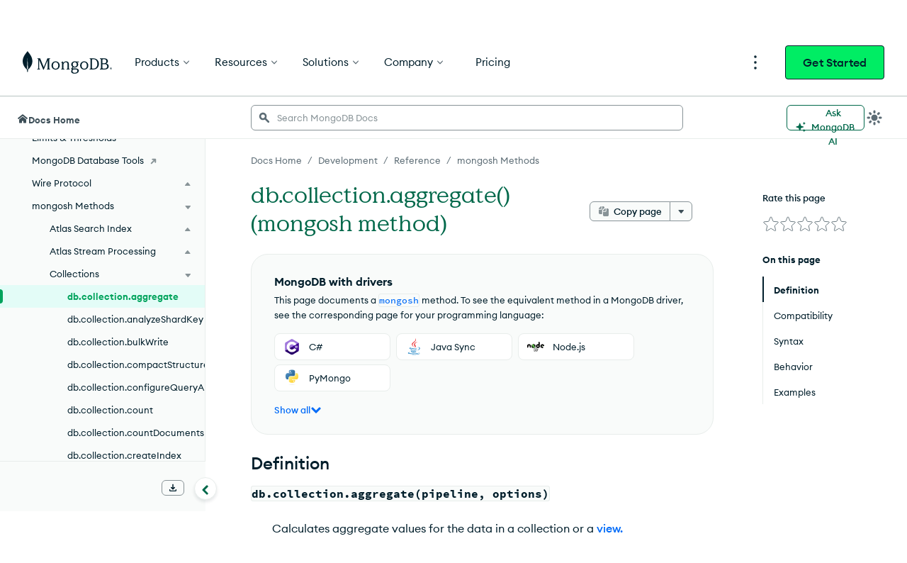

--- FILE ---
content_type: text/html; charset=UTF-8
request_url: https://www.mongodb.com/docs/manual/reference/method/db.collection.aggregate/
body_size: 111205
content:
<!DOCTYPE html><html lang="en"><head><meta charSet="utf-8"/><meta http-equiv="x-ua-compatible" content="ie=edge"/><meta name="viewport" content="width=device-width, initial-scale=1, shrink-to-fit=no"/><meta http-equiv="Content-Type" content="text/html; charset=utf-8"/><meta name="release" content="1.0"/><meta name="version" content="master"/><link rel="shortcut icon" href="https://www.mongodb.com/docs/assets/favicon.ico"/><meta name="generator" content="Gatsby 5.7.0"/><meta name="twitter:card" content="summary_large_image" data-gatsby-head="true"/><meta name="twitter:site" content="@mongodb" data-gatsby-head="true"/><meta property="twitter:title" content="db.collection.aggregate() (mongosh method) - Database Manual - MongoDB Docs" data-gatsby-head="true"/><meta name="twitter:image" content="https://www.mongodb.com/docs/assets/meta_generic.png" data-gatsby-head="true"/><meta name="twitter:image:alt" content="MongoDB logo featuring a green leaf on a dark green background." data-gatsby-head="true"/><meta property="og:title" content="db.collection.aggregate() (mongosh method) - Database Manual - MongoDB Docs" data-gatsby-head="true"/><meta property="og:url" content="https://www.mongodb.com/docs/manual/reference/method/db.collection.aggregate/" data-gatsby-head="true"/><meta property="og:image" content="https://www.mongodb.com/docs/assets/meta_generic.png" data-gatsby-head="true"/><meta property="og:image:secure_url" content="https://www.mongodb.com/docs/assets/meta_generic.png" data-gatsby-head="true"/><meta property="og:type" content="website" data-gatsby-head="true"/><meta data-testid="directive-meta" name="description" content="Use the db.collection.aggregate() method to calculate aggregate values for data in a collection or view, process documents, and return computed results." data-gatsby-head="true"/><style data-href="/docs/manual/styles.9c63f1ad4288a7741960.css" data-identity="gatsby-global-css">.collapsible{border-top:1px solid #e8edeb;margin-top:32px}.collapsible~.collapsible{border-top:none;margin-top:0}.landing-module--fullWidth--e9978{margin:40px auto!important}.landing-module--document--ebe3b{padding:8px 15px 0}hr,input[type=search]{box-sizing:content-box}figure{margin:0}.fa-ul>li,.fa4-ul>li,sub,sup{position:relative}[class*=icon-],button,select{text-transform:none}.charts-icon,.fa4{text-rendering:auto}dt:hover>a.headerlink,h1:hover>a.headerlink,h2:hover>a.headerlink,h3:hover>a.headerlink,h4:hover>a.headerlink,h5:hover>a.headerlink,h6:hover>a.headerlink{visibility:visible}th{padding-right:5px}html{-webkit-tap-highlight-color:transparent}.fa-ul,.fa4-ul{list-style-type:none}*,.content,:after,:before{box-sizing:border-box}table{border-collapse:collapse}@font-face{font-family:Source Code Pro;font-style:normal;font-weight:300;src:url(https://fonts.gstatic.com/s/sourcecodepro/v13/HI_XiYsKILxRpg3hIP6sJ7fM7PqtlsnDs-cv.ttf) format("truetype")}@font-face{font-family:Source Code Pro;font-style:normal;font-weight:400;src:url(https://fonts.gstatic.com/s/sourcecodepro/v13/HI_SiYsKILxRpg3hIP6sJ7fM7PqlPevT.ttf) format("truetype")}@font-face{font-family:Source Code Pro;font-style:normal;font-weight:500;src:url(https://fonts.gstatic.com/s/sourcecodepro/v13/HI_XiYsKILxRpg3hIP6sJ7fM7PqtzsjDs-cv.ttf) format("truetype")}@font-face{font-family:Source Code Pro;font-style:normal;font-weight:700;src:url(https://fonts.gstatic.com/s/sourcecodepro/v13/HI_XiYsKILxRpg3hIP6sJ7fM7Pqths7Ds-cv.ttf) format("truetype")} /*!
 * Bootstrap v3.0.0
 *
 * Copyright 2013 Twitter, Inc
 * Licensed under the Apache License v2.0
 * http://www.apache.org/licenses/LICENSE-2.0
 *
 * Designed and built with all the love in the world by @mdo and @fat.
 */ /*! normalize.css v2.1.0 | MIT License | git.io/normalize */details,figure,footer,header,input[type=file],main,nav,section,summary{display:block}canvas,video{display:inline-block}select[multiple],select[size]{height:auto}[hidden]{display:none}html{-webkit-text-size-adjust:100%;-ms-text-size-adjust:100%;font-family:sans-serif}.open>a,a:active,a:hover{outline:0}h1{margin:.67em 0}b,dt,strong{font-weight:700}h1 .guilabel,h2 .guilabel,h3 .guilabel,h4 .guilabel,h5 .guilabel,h6 .guilabel{font-style:italic}a>em,address,cite{font-style:normal}q{quotes:"\201C""\201D""\2018""\2019"}sub,sup{font-size:75%;line-height:0;vertical-align:baseline}textarea{vertical-align:top}sup{top:-.5em}sub{bottom:-.25em}body.no-scroll,svg:not(:root){overflow:hidden}h1,h2,h3,hr{margin-top:20px}h1,h2,h3,h4,h5,h6,ol,ul{margin-bottom:10px}button,input,select,textarea{font-size:100%;margin:0}hr{margin-bottom:20px}button,input{line-height:normal}body{line-height:1.428571429}button,html input[type=button],input[type=reset],input[type=submit]{-webkit-appearance:button;cursor:pointer}button[disabled],html input[disabled]{cursor:default}input[type=checkbox]{box-sizing:border-box;padding:0}input[type=search]{-webkit-appearance:textfield;box-sizing:border-box}input[type=search]::-webkit-search-cancel-button,input[type=search]::-webkit-search-decoration{-webkit-appearance:none}button::-moz-focus-inner,input::-moz-focus-inner{border:0;padding:0}table{border-spacing:0;max-width:100%}@media print{blockquote,img,pre,tr{page-break-inside:avoid}*{background:0 0!important;box-shadow:none!important;color:#000!important;text-shadow:none!important}a,a:visited{text-decoration:underline}blockquote,pre{border:1px solid #999}thead{display:table-header-group}@page{margin:2cm .5cm}h2,h3,p{orphans:3;widows:3}h2,h3{page-break-after:avoid}}body,div.highlight{background-color:#fff}body{font-size:14px}button,input,select,textarea{font-family:inherit;font-size:inherit;line-height:inherit}button,input,select[multiple],textarea{background-image:none}a:focus,input[type=checkbox]:focus,input[type=file]:focus{outline:thin dotted #333;outline:5px auto -webkit-focus-ring-color;outline-offset:-2px}label{display:inline-block}hr{border-top:1px solid #eee;height:0}small{font-size:85%}div.body td{text-align:left}h1 small,h2 small,h3 small,h4 small,h5 small,h6 small{color:#999;font-weight:400;line-height:1}h4,h5,h6{margin-top:10px}blockquote p:last-child,div.body li>p.first,li div.line-block,ol ol,ol ul,ul ol,ul ul{margin-bottom:0}address{margin-bottom:20px}dd,dt{line-height:1.428571429}blockquote{border-left:5px solid #eee;margin:0 0 20px;padding:10px 20px}blockquote p{font-size:17.5px;font-weight:300;line-height:1.25}blockquote small{color:#999;display:block}blockquote small:before{content:"\2014 \00A0"}blockquote:after,blockquote:before,q:after,q:before{content:""}.container{margin-left:auto;margin-right:auto;padding-left:15px;padding-right:15px}.container:after,.container:before{content:" ";display:table}.container:after{clear:both}.fa-pull-left,.fa4-pull-left{float:left}@media (min-width:768px){.container{max-width:750px}}@media (min-width:992px){.container{max-width:970px}}label:not([for*=-message-rating]){font-weight:700;margin-bottom:5px}input[type=checkbox]{line-height:normal;margin:4px 0 0}input[type=number]::-webkit-inner-spin-button,input[type=number]::-webkit-outer-spin-button{height:auto}dl{margin-bottom:15px}input[type=checkbox][disabled]{cursor:not-allowed}dd,dd table,dd ul{margin-bottom:10px}.fa-pull-right,.fa4-pull-right{float:right}input[type=text]:disabled{color:#333}th{text-align:left}.fa-fw,.fa-li,.fa-stack-1x,.fa-stack-2x,.fa4-fw,.fa4-li{text-align:center}.line-block .line-block{margin-bottom:0;margin-top:0}.fa,.fab,.fal,.far,.fas,[class*=icon-]{-moz-osx-font-smoothing:grayscale;-webkit-font-smoothing:antialiased;font-style:normal;font-variant:normal;line-height:1}.far,[class*=icon-]{font-weight:400}@media (min-width:1200px){.container{max-width:1170px}}.fa-stack,.fa4{display:inline-block}@font-face{font-family:icomoon;font-style:normal;font-weight:800;src:url(//media.mongodb.org/fonts/icomoon.eot?qcwgdc);src:url(//media.mongodb.org/fonts/icomoon.eot?#iefixqcwgdc) format("embedded-opentype"),url(//media.mongodb.org/fonts/icomoon.ttf?qcwgdc) format("truetype"),url(//media.mongodb.org/fonts/icomoon.woff?qcwgdc) format("woff"),url(//media.mongodb.org/fonts/icomoon.svg?qcwgdc#icomoon) format("svg")}[class*=icon-]{speak:none;font-feature-settings:normal;font-family:icomoon}:root{--black:#001e2b;--gray-dark4:#112733;--gray-dark3:#1c2d38;--gray-dark2:#3d4f58;--gray-dark1:#5c6c75;--gray-base:#889397;--gray-light1:#c1c7c6;--gray-light2:#e8edeb;--gray-light3:#f9fbfa;--mongodb-green:#13aa52;--mongodb-green:var(--leaf);--blue-dark3:#0c2657;--blue-dark2:#083c90;--blue-dark1:#1254b7;--blue-base:#016bf8;--blue-light1:#0498ec;--blue-light2:#c3e7fe;--blue-light3:#e1f7ff;--green-dark3:#023430;--green-dark2:#00684a;--green-dark1:#00a35c;--green-base:#00ed64;--green-light1:#71f6ba;--green-light2:#c0fae6;--green-light3:#e3fcf7;--leaf:#13aa52;--fern:#12924f;--forest:#116149;--fog:#b8c4c2;--graphite:#21313c;--white:#fff;--day-spa:#e8edeb;--spring:#91c851;--daffodile:#ffdd49;--mongodb-green-light:#c2e0b4;--mongodb-green-neutral:#eff6ec;--green-secondary:#3c6626;--blush:#f4758b;--blush-light:#f9c7d0;--blush-neutral:#fdf1f2;--air:#c2deff;--air-light:#e7f0f9;--air-neutral:#f3f7fd;--marigold:#f4b65d;--marigold-light:#f6d29d;--marigold-neutral:#fff7ee;--tomato:#ef4c4c;--light-grey-green:#c2e0b4;--light-tan:#f6d29d;--charcoal-grey-two:#424950;--grey-primary:#b3bbc1;--grey-secondary:#616161;--light-grey-primary:#e0e7e8;--light-grey-secondary:#f5f6f7;--primary-shadow:rgba(0,0,0,.1);--mms-alert-blue:#43b1e5;--mms-alert-red:#ef4c4c;--mms-alert-red-dark:color(var(--alert-red) tint(25%));--mms-gray1:#464c4f;--mms-gray5:#babdbe;--mms-green2:#13aa52;--mms-warning-text:#ffb618;--sans-serif:"Euclid Circular A","Helvetica Neue",sans-serif;--monospace:"Source Code Pro",monospace;--hr-style:1px solid #e0e7e8;--hr-style:1px solid var(--light-grey-primary);--image-chevron:url('data:image/svg+xml;utf8,<svg xmlns="http://www.w3.org/2000/svg" height="12" width="7.4"><path d="M1.4 0L0 1.4 4.6 6 0 10.6 1.4 12l6-6z" fill="%2369b241"/></svg>') no-repeat center;--chevron-width:16px;--image-caret:url('data:image/svg+xml;utf8,<svg xmlns="http://www.w3.org/2000/svg" height="4.5" width="7.9"><path d="M7.8.1a.5.5 0 0 0-.4-.1H.5a.5.5 0 0 0-.4.1.5.5 0 0 0-.1.4l.1.3 3.5 3.5a.5.5 0 0 0 .4.2c.1 0 .2 0 .3-.2L7.8.8a.5.5 0 0 0 .1-.3L7.8.1z" fill="%32464c4f"/></svg>') no-repeat center;--caret-width:10px;--exclamation-circle:"\f06a";--check-circle:"\f058";--lg-color-dark-mode:var(--day-spa)} /*!
 * Font Awesome Free 5.3.1 by @fontawesome - https://fontawesome.com
 * License - https://fontawesome.com/license/free (Icons: CC BY 4.0, Fonts: SIL OFL 1.1, Code: MIT License)
 */.fa,.fab,.fal,.far,.fas{font-feature-settings:normal;display:inline-block;text-rendering:auto}.fa-lg{font-size:1.33333em;line-height:.75em;vertical-align:-.0667em}.fa-xs{font-size:.75em}.fa-sm{font-size:.875em}.fa-1x{font-size:1em}.fa-2x,.fa-stack-2x,.fa4-2x,.fa4-stack-2x{font-size:2em}.fa-3x,.fa4-3x{font-size:3em}.fa-4x,.fa4-4x{font-size:4em}.fa-5x,.fa4-5x{font-size:5em}.fa-6x{font-size:6em}.fa-7x{font-size:7em}.fa-8x{font-size:8em}.fa-9x{font-size:9em}.fa-10x{font-size:10em}.fa-fw{width:1.25em}.fa-ul{margin-left:2.5em;padding-left:0}.fa-li{left:-2em;line-height:inherit;position:absolute;width:2em}.fa-border{border:.08em solid #eee;border-radius:.1em;padding:.2em .25em .15em}.fa.fa-pull-left,.fa4.fa4-pull-left,.fab.fa-pull-left,.fal.fa-pull-left,.far.fa-pull-left,.fas.fa-pull-left{margin-right:.3em}.fa.fa-pull-right,.fa4.fa4-pull-right,.fab.fa-pull-right,.fal.fa-pull-right,.far.fa-pull-right,.fas.fa-pull-right{margin-left:.3em}.fa-spin,.fa4-spin{animation:fa-spin 2s linear infinite}.fa-pulse,.fa4-pulse{animation:fa-spin 1s steps(8) infinite}.fa-rotate-90,.fa4-rotate-90{transform:rotate(90deg)}.fa-rotate-180,.fa4-rotate-180{transform:rotate(180deg)}.fa-rotate-270,.fa4-rotate-270{transform:rotate(270deg)}.fa-flip-horizontal,.fa4-flip-horizontal{transform:scaleX(-1)}.fa-flip-vertical,.fa4-flip-vertical{transform:scaleY(-1)}.fa-flip-horizontal.fa-flip-vertical{transform:scale(-1)}:root .fa-flip-horizontal,:root .fa-flip-vertical,:root .fa-rotate-180,:root .fa-rotate-270,:root .fa-rotate-90,:root .fa4-flip-horizontal,:root .fa4-flip-vertical,:root .fa4-rotate-180,:root .fa4-rotate-270,:root .fa4-rotate-90{filter:none}.fa-stack{height:2em;line-height:2em;position:relative;vertical-align:middle;width:2em}.fa4-li{position:absolute}.fa-stack-1x,.fa-stack-2x{left:0;position:absolute;width:100%}.fa-stack-1x,.fa4-stack-1x{line-height:inherit}.fa-inverse,.fa4-inverse{color:#fff}.fa-500px:before,.fa4-500px:before{content:"\f26e"}@font-face{font-family:Font Awesome\ 5 Brands;font-style:normal;font-weight:400;src:url(https://use.fontawesome.com/releases/v5.3.1/webfonts/fa-brands-400.eot);src:url(https://use.fontawesome.com/releases/v5.3.1/webfonts/fa-brands-400.eot?#iefix) format("embedded-opentype"),url(https://use.fontawesome.com/releases/v5.3.1/webfonts/fa-brands-400.woff2) format("woff2"),url(https://use.fontawesome.com/releases/v5.3.1/webfonts/fa-brands-400.woff) format("woff"),url(https://use.fontawesome.com/releases/v5.3.1/webfonts/fa-brands-400.ttf) format("truetype"),url(https://use.fontawesome.com/releases/v5.3.1/webfonts/fa-brands-400.svg#fontawesome) format("svg")}.fab{font-family:Font Awesome\ 5 Brands}.fa,.far,.fas{font-family:Font Awesome\ 5 Free}@font-face{font-family:Font Awesome\ 5 Free;font-style:normal;font-weight:400;src:url(https://use.fontawesome.com/releases/v5.3.1/webfonts/fa-regular-400.eot);src:url(https://use.fontawesome.com/releases/v5.3.1/webfonts/fa-regular-400.eot?#iefix) format("embedded-opentype"),url(https://use.fontawesome.com/releases/v5.3.1/webfonts/fa-regular-400.woff2) format("woff2"),url(https://use.fontawesome.com/releases/v5.3.1/webfonts/fa-regular-400.woff) format("woff"),url(https://use.fontawesome.com/releases/v5.3.1/webfonts/fa-regular-400.ttf) format("truetype"),url(https://use.fontawesome.com/releases/v5.3.1/webfonts/fa-regular-400.svg#fontawesome) format("svg")}@font-face{font-family:Font Awesome\ 5 Free;font-style:normal;font-weight:900;src:url(https://use.fontawesome.com/releases/v5.3.1/webfonts/fa-solid-900.eot);src:url(https://use.fontawesome.com/releases/v5.3.1/webfonts/fa-solid-900.eot?#iefix) format("embedded-opentype"),url(https://use.fontawesome.com/releases/v5.3.1/webfonts/fa-solid-900.woff2) format("woff2"),url(https://use.fontawesome.com/releases/v5.3.1/webfonts/fa-solid-900.woff) format("woff"),url(https://use.fontawesome.com/releases/v5.3.1/webfonts/fa-solid-900.ttf) format("truetype"),url(https://use.fontawesome.com/releases/v5.3.1/webfonts/fa-solid-900.svg#fontawesome) format("svg")}.fa,.fas{font-weight:900} /*!
 *  Font Awesome 4.7.0 by @davegandy - http://fontawesome.io - @fontawesome
 *  License - http://fontawesome.io/license (Font: SIL OFL 1.1, CSS: MIT License)
 */@font-face{font-family:FontAwesome4;font-style:normal;font-weight:400;src:url(/docs/manual/static/fontawesome4-webfont-20fd1704ea223900efa9fd4e869efb08.woff2) format("woff2"),url(/docs/manual/static/fontawesome4-webfont-f691f37e57f04c152e2315ab7dbad881.woff) format("woff"),url(/docs/manual/static/fontawesome4-webfont-1e59d2330b4c6deb84b340635ed36249.ttf) format("truetype")}.fa4{-webkit-font-smoothing:antialiased;-moz-osx-font-smoothing:grayscale;font:14px/1 FontAwesome4;font-size:inherit}.charts-icon,.mms-icon,.mms-org-icon{-moz-osx-font-smoothing:grayscale;display:inline-block;font-style:normal}.charts-icon,body{-webkit-font-smoothing:antialiased}.fa4-lg{font-size:1.33333333em;line-height:.75em;vertical-align:-15%}.fa4-stack,img{vertical-align:middle}.fa4-fw{width:1.28571429em}.fa4-ul{margin-left:2.14285714em;padding-left:0}.fa4-li{left:-2.14285714em;top:.14285714em;width:2.14285714em}.fa4-li.fa4-lg{left:-1.85714286em}.fa4-border{border:.08em solid #eee;border-radius:.1em;padding:.2em .25em .15em}@keyframes fa-spin{0%{transform:rotate(0)}to{transform:rotate(359deg)}}.fa4-stack{display:inline-block;height:2em;line-height:2em;position:relative;width:2em}.fa4-stack-1x,.fa4-stack-2x{left:0;position:absolute;text-align:center;width:100%}.mms-icon,.mms-org-icon{font-size:16px;position:relative}.mms-icon:after,.mms-org-icon:after{left:0;position:absolute;top:0}.mms-icon{font-family:MMSIcons-Regular}.mms-org-icon{font-family:MMSOrgIcons-Regular}.charts-icon{font-feature-settings:normal;font-family:ChartsIcons;font-variant:normal;line-height:1}dd{margin-top:3px}div.body{transition:opacity .25s linear}.first{margin-top:0!important}.linenos pre{background-color:transparent}dd{margin-left:30px}.line-block{display:block;margin-bottom:1em;margin-top:1em}.line-block .line-block{margin-left:1.5em}.linenos{float:left;padding-top:24px;width:2em}@media print{div.document{margin:0!important;width:100%}}div td pre{background-color:transparent}@font-face{font-family:MMSIcons-Regular;font-style:normal;font-weight:400;src:url(/docs/manual/static/MMSIcons-Regular-5bedbe88351f7667a2a81586d558e5ff.woff2) format("woff2"),url(/docs/manual/static/MMSIcons-Regular-d25e35eae17c6f40768c83dc7149b0a8.woff) format("woff"),url(/docs/manual/static/MMSIcons-Regular-960c944a07e1714bb4a828f117e5aa8b.ttf) format("truetype")}@font-face{font-family:MMSOrgIcons-Regular;font-style:normal;font-weight:400;src:url([data-uri]) format("woff2"),url([data-uri]) format("woff"),url([data-uri]) format("truetype")}@font-face{font-family:ChartsIcons;font-style:normal;font-weight:400;src:url([data-uri]) format("woff2"),url([data-uri]) format("woff"),url([data-uri]) format("truetype")}@font-face{font-display:swap;font-family:Euclid Circular A;font-style:normal;font-weight:700;src:url(/docs/manual/static/EuclidCircularA-Semibold-WebXL-fa7f7a6de763f3fc0ef6d7bce19a5b97.woff) format("woff")}div.document{margin-left:25px}div.section>h1+dl.dbcommand>dt,div.section>h1+dl.expression>dt,div.section>h1+dl.group>dt,div.section>h1+dl.method>dt,div.section>h1+dl.operator>dt,div.section>h1+dl.pipeline>dt,div.section>h1+dl.projection>dt,dl.binary{display:none}.highlight ::-webkit-scrollbar{-webkit-appearance:none;height:5px;width:7px}.highlight ::-webkit-scrollbar-thumb{background-color:rgba(0,0,0,.5);border-radius:0;height:0}body{color:#21313c;font-family:Euclid Circular A,Helvetica Neue,Helvetica,Arial,sans-serif;margin:0;padding:0}hr{border:1px solid #b1b4b6}div.body h1+dl,div.body h1+p,div.body h2+dl,div.body h2+p,div.body h3+dl,div.body h3+p,div.body h4+dl,div.body h4+p{padding:0;text-indent:0}a code{font-weight:400}dl.method dt{margin-bottom:24px}dl.method>dt big{font-size:16px;font-weight:300}dl.method>dt em{font-style:normal;font-weight:700}.content{display:flex;font-size:16px;line-height:24px;margin:45px auto 0}@media (max-width:1340px){.document{margin-left:25px}}@media (min-width:1121px) and (max-width:1340px){.document{margin-left:25px}}@media (max-width:1024px){.document{margin-left:25px}}#tooltip-1{z-index:3}

/*!
 * Font Awesome Free 5.3.1 by @fontawesome - https://fontawesome.com
 * License - https://fontawesome.com/license/free (Icons: CC BY 4.0, Fonts: SIL OFL 1.1, Code: MIT License)
 */.fa-accessible-icon:before{content:"\f368"}.fa-accusoft:before{content:"\f369"}.fa-ad:before{content:"\f641"}.fa-address-book:before,.fa4-address-book:before{content:"\f2b9"}.fa-address-card:before,.fa4-address-card:before,.fa4-vcard:before{content:"\f2bb"}.fa-adjust:before,.fa4-adjust:before{content:"\f042"}.fa-adn:before,.fa4-adn:before{content:"\f170"}.fa-adversal:before{content:"\f36a"}.fa-affiliatetheme:before{content:"\f36b"}.fa-air-freshener:before{content:"\f5d0"}.fa-algolia:before{content:"\f36c"}.fa-align-center:before,.fa4-align-center:before{content:"\f037"}.fa-align-justify:before,.fa4-align-justify:before{content:"\f039"}.fa-align-left:before,.fa4-align-left:before{content:"\f036"}.fa-align-right:before,.fa4-align-right:before{content:"\f038"}.fa-alipay:before{content:"\f642"}.fa-allergies:before{content:"\f461"}.fa-amazon:before,.fa4-amazon:before{content:"\f270"}.fa-amazon-pay:before{content:"\f42c"}.fa-ambulance:before,.fa4-ambulance:before{content:"\f0f9"}.fa-american-sign-language-interpreting:before,.fa4-american-sign-language-interpreting:before,.fa4-asl-interpreting:before{content:"\f2a3"}.fa-amilia:before{content:"\f36d"}.fa-anchor:before,.fa4-anchor:before{content:"\f13d"}.fa-android:before,.fa4-android:before{content:"\f17b"}.fa-angellist:before,.fa4-angellist:before{content:"\f209"}.fa-angle-double-down:before,.fa4-angle-double-down:before{content:"\f103"}.fa-angle-double-left:before,.fa4-angle-double-left:before{content:"\f100"}.fa-angle-double-right:before,.fa4-angle-double-right:before{content:"\f101"}.fa-angle-double-up:before,.fa4-angle-double-up:before{content:"\f102"}.fa-angle-down:before,.fa4-angle-down:before{content:"\f107"}.fa-angle-left:before,.fa4-angle-left:before{content:"\f104"}.fa-angle-right:before,.fa4-angle-right:before{content:"\f105"}.fa-angle-up:before,.fa4-angle-up:before{content:"\f106"}.fa-angry:before{content:"\f556"}.fa-angrycreative:before{content:"\f36e"}.fa-angular:before{content:"\f420"}.fa-ankh:before{content:"\f644"}.fa-app-store:before{content:"\f36f"}.fa-app-store-ios:before{content:"\f370"}.fa-apper:before{content:"\f371"}.fa-apple:before,.fa4-apple:before{content:"\f179"}.fa-apple-alt:before{content:"\f5d1"}.fa-apple-pay:before{content:"\f415"}.fa-archive:before,.fa4-archive:before{content:"\f187"}.fa-archway:before{content:"\f557"}.fa-arrow-alt-circle-down:before{content:"\f358"}.fa-arrow-alt-circle-left:before{content:"\f359"}.fa-arrow-alt-circle-right:before{content:"\f35a"}.fa-arrow-alt-circle-up:before{content:"\f35b"}.fa-arrow-circle-down:before,.fa4-arrow-circle-down:before{content:"\f0ab"}.fa-arrow-circle-left:before,.fa4-arrow-circle-left:before{content:"\f0a8"}.fa-arrow-circle-right:before,.fa4-arrow-circle-right:before{content:"\f0a9"}.fa-arrow-circle-up:before,.fa4-arrow-circle-up:before{content:"\f0aa"}.fa-arrow-down:before,.fa4-arrow-down:before{content:"\f063"}.fa-arrow-left:before,.fa4-arrow-left:before{content:"\f060"}.fa-arrow-right:before,.fa4-arrow-right:before{content:"\f061"}.fa-arrow-up:before,.fa4-arrow-up:before{content:"\f062"}.fa-arrows-alt:before,.fa4-arrows-alt:before{content:"\f0b2"}.fa-arrows-alt-h:before{content:"\f337"}.fa-arrows-alt-v:before{content:"\f338"}.fa-assistive-listening-systems:before,.fa4-assistive-listening-systems:before{content:"\f2a2"}.fa-asterisk:before,.fa4-asterisk:before{content:"\f069"}.fa-asymmetrik:before{content:"\f372"}.fa-at:before,.fa4-at:before{content:"\f1fa"}.fa-atlas:before{content:"\f558"}.fa-atom:before{content:"\f5d2"}.fa-audible:before{content:"\f373"}.fa-audio-description:before,.fa4-audio-description:before{content:"\f29e"}.fa-autoprefixer:before{content:"\f41c"}.fa-avianex:before{content:"\f374"}.fa-aviato:before{content:"\f421"}.fa-award:before{content:"\f559"}.fa-aws:before{content:"\f375"}.fa-backspace:before{content:"\f55a"}.fa-backward:before,.fa4-backward:before{content:"\f04a"}.fa-balance-scale:before,.fa4-balance-scale:before{content:"\f24e"}.fa-ban:before,.fa4-ban:before{content:"\f05e"}.fa-band-aid:before{content:"\f462"}.fa-bandcamp:before,.fa4-bandcamp:before{content:"\f2d5"}.fa-barcode:before,.fa4-barcode:before{content:"\f02a"}.fa-bars:before,.fa4-bars:before,.fa4-navicon:before,.fa4-reorder:before{content:"\f0c9"}.fa-baseball-ball:before{content:"\f433"}.fa-basketball-ball:before{content:"\f434"}.fa-bath:before,.fa4-bath:before,.fa4-bathtub:before,.fa4-s15:before{content:"\f2cd"}.fa-battery-empty:before,.fa4-battery-0:before,.fa4-battery-empty:before{content:"\f244"}.fa-battery-full:before,.fa4-battery-4:before,.fa4-battery-full:before,.fa4-battery:before{content:"\f240"}.fa-battery-half:before,.fa4-battery-2:before,.fa4-battery-half:before{content:"\f242"}.fa-battery-quarter:before,.fa4-battery-1:before,.fa4-battery-quarter:before{content:"\f243"}.fa-battery-three-quarters:before,.fa4-battery-3:before,.fa4-battery-three-quarters:before{content:"\f241"}.fa-bed:before,.fa4-bed:before,.fa4-hotel:before{content:"\f236"}.fa-beer:before,.fa4-beer:before{content:"\f0fc"}.fa-behance:before,.fa4-behance:before{content:"\f1b4"}.fa-behance-square:before,.fa4-behance-square:before{content:"\f1b5"}.fa-bell:before,.fa4-bell:before{content:"\f0f3"}.fa-bell-slash:before,.fa4-bell-slash:before{content:"\f1f6"}.fa-bezier-curve:before{content:"\f55b"}.fa-bible:before{content:"\f647"}.fa-bicycle:before,.fa4-bicycle:before{content:"\f206"}.fa-bimobject:before{content:"\f378"}.fa-binoculars:before,.fa4-binoculars:before{content:"\f1e5"}.fa-birthday-cake:before,.fa4-birthday-cake:before{content:"\f1fd"}.fa-bitbucket:before,.fa4-bitbucket:before{content:"\f171"}.fa-bitcoin:before{content:"\f379"}.fa-bity:before{content:"\f37a"}.fa-black-tie:before,.fa4-black-tie:before{content:"\f27e"}.fa-blackberry:before{content:"\f37b"}.fa-blender:before{content:"\f517"}.fa-blind:before,.fa4-blind:before{content:"\f29d"}.fa-blogger:before{content:"\f37c"}.fa-blogger-b:before{content:"\f37d"}.fa-bluetooth:before,.fa4-bluetooth:before{content:"\f293"}.fa-bluetooth-b:before,.fa4-bluetooth-b:before{content:"\f294"}.fa-bold:before,.fa4-bold:before{content:"\f032"}.fa-bolt:before,.fa4-bolt:before,.fa4-flash:before{content:"\f0e7"}.fa-bomb:before,.fa4-bomb:before{content:"\f1e2"}.fa-bone:before{content:"\f5d7"}.fa-bong:before{content:"\f55c"}.fa-book:before,.fa4-book:before{content:"\f02d"}.fa-book-open:before{content:"\f518"}.fa-book-reader:before{content:"\f5da"}.fa-bookmark:before,.fa4-bookmark:before{content:"\f02e"}.fa-bowling-ball:before{content:"\f436"}.fa-box:before{content:"\f466"}.fa-box-open:before{content:"\f49e"}.fa-boxes:before{content:"\f468"}.fa-braille:before,.fa4-braille:before{content:"\f2a1"}.fa-brain:before{content:"\f5dc"}.fa-briefcase:before,.fa4-briefcase:before{content:"\f0b1"}.fa-briefcase-medical:before{content:"\f469"}.fa-broadcast-tower:before{content:"\f519"}.fa-broom:before{content:"\f51a"}.fa-brush:before{content:"\f55d"}.fa-btc:before,.fa4-bitcoin:before,.fa4-btc:before{content:"\f15a"}.fa-bug:before,.fa4-bug:before{content:"\f188"}.fa-building:before,.fa4-building:before{content:"\f1ad"}.fa-bullhorn:before,.fa4-bullhorn:before{content:"\f0a1"}.fa-bullseye:before,.fa4-bullseye:before{content:"\f140"}.fa-burn:before{content:"\f46a"}.fa-buromobelexperte:before{content:"\f37f"}.fa-bus:before,.fa4-bus:before{content:"\f207"}.fa-bus-alt:before{content:"\f55e"}.fa-business-time:before{content:"\f64a"}.fa-buysellads:before,.fa4-buysellads:before{content:"\f20d"}.fa-calculator:before,.fa4-calculator:before{content:"\f1ec"}.fa-calendar:before,.fa4-calendar-o:before{content:"\f133"}.fa-calendar-alt:before,.fa4-calendar:before{content:"\f073"}.fa-calendar-check:before,.fa4-calendar-check-o:before{content:"\f274"}.fa-calendar-minus:before,.fa4-calendar-minus-o:before{content:"\f272"}.fa-calendar-plus:before,.fa4-calendar-plus-o:before{content:"\f271"}.fa-calendar-times:before,.fa4-calendar-times-o:before{content:"\f273"}.fa-camera:before,.fa4-camera:before{content:"\f030"}.fa-camera-retro:before,.fa4-camera-retro:before{content:"\f083"}.fa-cannabis:before{content:"\f55f"}.fa-capsules:before{content:"\f46b"}.fa-car:before,.fa4-automobile:before,.fa4-car:before{content:"\f1b9"}.fa-car-alt:before{content:"\f5de"}.fa-car-battery:before{content:"\f5df"}.fa-car-crash:before{content:"\f5e1"}.fa-car-side:before{content:"\f5e4"}.fa-caret-down:before,.fa4-caret-down:before{content:"\f0d7"}.fa-caret-left:before,.fa4-caret-left:before{content:"\f0d9"}.fa-caret-right:before,.fa4-caret-right:before{content:"\f0da"}.fa-caret-square-down:before,.fa4-caret-square-o-down:before,.fa4-toggle-down:before{content:"\f150"}.fa-caret-square-left:before,.fa4-caret-square-o-left:before,.fa4-toggle-left:before{content:"\f191"}.fa-caret-square-right:before,.fa4-caret-square-o-right:before,.fa4-toggle-right:before{content:"\f152"}.fa-caret-square-up:before,.fa4-caret-square-o-up:before,.fa4-toggle-up:before{content:"\f151"}.fa-caret-up:before,.fa4-caret-up:before{content:"\f0d8"}.fa-cart-arrow-down:before,.fa4-cart-arrow-down:before{content:"\f218"}.fa-cart-plus:before,.fa4-cart-plus:before{content:"\f217"}.fa-cc-amazon-pay:before{content:"\f42d"}.fa-cc-amex:before,.fa4-cc-amex:before{content:"\f1f3"}.fa-cc-apple-pay:before{content:"\f416"}.fa-cc-diners-club:before,.fa4-cc-diners-club:before{content:"\f24c"}.fa-cc-discover:before,.fa4-cc-discover:before{content:"\f1f2"}.fa-cc-jcb:before,.fa4-cc-jcb:before{content:"\f24b"}.fa-cc-mastercard:before,.fa4-cc-mastercard:before{content:"\f1f1"}.fa-cc-paypal:before,.fa4-cc-paypal:before{content:"\f1f4"}.fa-cc-stripe:before,.fa4-cc-stripe:before{content:"\f1f5"}.fa-cc-visa:before,.fa4-cc-visa:before{content:"\f1f0"}.fa-centercode:before{content:"\f380"}.fa-certificate:before,.fa4-certificate:before{content:"\f0a3"}.fa-chalkboard:before{content:"\f51b"}.fa-chalkboard-teacher:before{content:"\f51c"}.fa-charging-station:before{content:"\f5e7"}.fa-chart-area:before,.fa4-area-chart:before{content:"\f1fe"}.fa-chart-bar:before,.fa4-bar-chart-o:before,.fa4-bar-chart:before{content:"\f080"}.fa-chart-line:before,.fa4-line-chart:before{content:"\f201"}.fa-chart-pie:before,.fa4-pie-chart:before{content:"\f200"}.fa-check:before,.fa4-check:before{content:"\f00c"}.fa-check-circle:before,.fa4-check-circle:before{content:"\f058"}.fa-check-double:before{content:"\f560"}.fa-check-square:before,.fa4-check-square:before{content:"\f14a"}.fa-chess:before{content:"\f439"}.fa-chess-bishop:before{content:"\f43a"}.fa-chess-board:before{content:"\f43c"}.fa-chess-king:before{content:"\f43f"}.fa-chess-knight:before{content:"\f441"}.fa-chess-pawn:before{content:"\f443"}.fa-chess-queen:before{content:"\f445"}.fa-chess-rook:before{content:"\f447"}.fa-chevron-circle-down:before,.fa4-chevron-circle-down:before{content:"\f13a"}.fa-chevron-circle-left:before,.fa4-chevron-circle-left:before{content:"\f137"}.fa-chevron-circle-right:before,.fa4-chevron-circle-right:before{content:"\f138"}.fa-chevron-circle-up:before,.fa4-chevron-circle-up:before{content:"\f139"}.fa-chevron-down:before,.fa4-chevron-down:before{content:"\f078"}.fa-chevron-left:before,.fa4-chevron-left:before{content:"\f053"}.fa-chevron-right:before,.fa4-chevron-right:before{content:"\f054"}.fa-chevron-up:before,.fa4-chevron-up:before{content:"\f077"}.fa-child:before,.fa4-child:before{content:"\f1ae"}.fa-chrome:before,.fa4-chrome:before{content:"\f268"}.fa-church:before{content:"\f51d"}.fa-circle:before,.fa4-circle:before{content:"\f111"}.fa-circle-notch:before,.fa4-circle-o-notch:before{content:"\f1ce"}.fa-city:before{content:"\f64f"}.fa-clipboard:before{content:"\f328"}.fa-clipboard-check:before{content:"\f46c"}.fa-clipboard-list:before{content:"\f46d"}.fa-clock:before,.fa4-clock-o:before{content:"\f017"}.fa-clone:before,.fa4-clone:before{content:"\f24d"}.fa-closed-captioning:before,.fa4-cc:before{content:"\f20a"}.fa-cloud:before,.fa4-cloud:before{content:"\f0c2"}.fa-cloud-download-alt:before{content:"\f381"}.fa-cloud-upload-alt:before{content:"\f382"}.fa-cloudscale:before{content:"\f383"}.fa-cloudsmith:before{content:"\f384"}.fa-cloudversify:before{content:"\f385"}.fa-cocktail:before{content:"\f561"}.fa-code:before,.fa4-code:before{content:"\f121"}.fa-code-branch:before,.fa4-code-fork:before{content:"\f126"}.fa-codepen:before,.fa4-codepen:before{content:"\f1cb"}.fa-codiepie:before,.fa4-codiepie:before{content:"\f284"}.fa-coffee:before,.fa4-coffee:before{content:"\f0f4"}.fa-cog:before,.fa4-cog:before,.fa4-gear:before{content:"\f013"}.fa-cogs:before,.fa4-cogs:before,.fa4-gears:before{content:"\f085"}.fa-coins:before{content:"\f51e"}.fa-columns:before,.fa4-columns:before{content:"\f0db"}.fa-comment:before,.fa4-comment:before{content:"\f075"}.fa-comment-alt:before,.fa4-commenting:before{content:"\f27a"}.fa-comment-dollar:before{content:"\f651"}.fa-comment-dots:before{content:"\f4ad"}.fa-comment-slash:before{content:"\f4b3"}.fa-comments:before,.fa4-comments:before{content:"\f086"}.fa-comments-dollar:before{content:"\f653"}.fa-compact-disc:before{content:"\f51f"}.fa-compass:before,.fa4-compass:before{content:"\f14e"}.fa-compress:before,.fa4-compress:before{content:"\f066"}.fa-concierge-bell:before{content:"\f562"}.fa-connectdevelop:before,.fa4-connectdevelop:before{content:"\f20e"}.fa-contao:before,.fa4-contao:before{content:"\f26d"}.fa-cookie:before{content:"\f563"}.fa-cookie-bite:before{content:"\f564"}.fa-copy:before,.fa4-copy:before,.fa4-files-o:before{content:"\f0c5"}.fa-copyright:before,.fa4-copyright:before{content:"\f1f9"}.fa-couch:before{content:"\f4b8"}.fa-cpanel:before{content:"\f388"}.fa-creative-commons:before,.fa4-creative-commons:before{content:"\f25e"}.fa-creative-commons-by:before{content:"\f4e7"}.fa-creative-commons-nc:before{content:"\f4e8"}.fa-creative-commons-nc-eu:before{content:"\f4e9"}.fa-creative-commons-nc-jp:before{content:"\f4ea"}.fa-creative-commons-nd:before{content:"\f4eb"}.fa-creative-commons-pd:before{content:"\f4ec"}.fa-creative-commons-pd-alt:before{content:"\f4ed"}.fa-creative-commons-remix:before{content:"\f4ee"}.fa-creative-commons-sa:before{content:"\f4ef"}.fa-creative-commons-sampling:before{content:"\f4f0"}.fa-creative-commons-sampling-plus:before{content:"\f4f1"}.fa-creative-commons-share:before{content:"\f4f2"}.fa-credit-card:before,.fa4-credit-card:before{content:"\f09d"}.fa-crop:before,.fa4-crop:before{content:"\f125"}.fa-crop-alt:before{content:"\f565"}.fa-cross:before{content:"\f654"}.fa-crosshairs:before,.fa4-crosshairs:before{content:"\f05b"}.fa-crow:before{content:"\f520"}.fa-crown:before{content:"\f521"}.fa-css3:before,.fa4-css3:before{content:"\f13c"}.fa-css3-alt:before{content:"\f38b"}.fa-cube:before,.fa4-cube:before{content:"\f1b2"}.fa-cubes:before,.fa4-cubes:before{content:"\f1b3"}.fa-cut:before,.fa4-cut:before,.fa4-scissors:before{content:"\f0c4"}.fa-cuttlefish:before{content:"\f38c"}.fa-d-and-d:before{content:"\f38d"}.fa-dashcube:before,.fa4-dashcube:before{content:"\f210"}.fa-database:before,.fa4-database:before{content:"\f1c0"}.fa-deaf:before,.fa4-deaf:before,.fa4-deafness:before,.fa4-hard-of-hearing:before{content:"\f2a4"}.fa-delicious:before,.fa4-delicious:before{content:"\f1a5"}.fa-deploydog:before{content:"\f38e"}.fa-deskpro:before{content:"\f38f"}.fa-desktop:before,.fa4-desktop:before{content:"\f108"}.fa-deviantart:before,.fa4-deviantart:before{content:"\f1bd"}.fa-dharmachakra:before{content:"\f655"}.fa-diagnoses:before{content:"\f470"}.fa-dice:before{content:"\f522"}.fa-dice-five:before{content:"\f523"}.fa-dice-four:before{content:"\f524"}.fa-dice-one:before{content:"\f525"}.fa-dice-six:before{content:"\f526"}.fa-dice-three:before{content:"\f527"}.fa-dice-two:before{content:"\f528"}.fa-digg:before,.fa4-digg:before{content:"\f1a6"}.fa-digital-ocean:before{content:"\f391"}.fa-digital-tachograph:before{content:"\f566"}.fa-directions:before{content:"\f5eb"}.fa-discord:before{content:"\f392"}.fa-discourse:before{content:"\f393"}.fa-divide:before{content:"\f529"}.fa-dizzy:before{content:"\f567"}.fa-dna:before{content:"\f471"}.fa-dochub:before{content:"\f394"}.fa-docker:before{content:"\f395"}.fa-dollar-sign:before,.fa4-dollar:before,.fa4-usd:before{content:"\f155"}.fa-dolly:before{content:"\f472"}.fa-dolly-flatbed:before{content:"\f474"}.fa-donate:before{content:"\f4b9"}.fa-door-closed:before{content:"\f52a"}.fa-door-open:before{content:"\f52b"}.fa-dot-circle:before,.fa4-dot-circle-o:before{content:"\f192"}.fa-dove:before{content:"\f4ba"}.fa-download:before,.fa4-download:before{content:"\f019"}.fa-draft2digital:before{content:"\f396"}.fa-drafting-compass:before{content:"\f568"}.fa-draw-polygon:before{content:"\f5ee"}.fa-dribbble:before,.fa4-dribbble:before{content:"\f17d"}.fa-dribbble-square:before{content:"\f397"}.fa-dropbox:before,.fa4-dropbox:before{content:"\f16b"}.fa-drum:before{content:"\f569"}.fa-drum-steelpan:before{content:"\f56a"}.fa-drupal:before,.fa4-drupal:before{content:"\f1a9"}.fa-dumbbell:before{content:"\f44b"}.fa-dyalog:before{content:"\f399"}.fa-earlybirds:before{content:"\f39a"}.fa-ebay:before{content:"\f4f4"}.fa-edge:before,.fa4-edge:before{content:"\f282"}.fa-edit:before,.fa4-edit:before,.fa4-pencil-square-o:before{content:"\f044"}.fa-eject:before,.fa4-eject:before{content:"\f052"}.fa-elementor:before{content:"\f430"}.fa-ellipsis-h:before,.fa4-ellipsis-h:before{content:"\f141"}.fa-ellipsis-v:before,.fa4-ellipsis-v:before{content:"\f142"}.fa-ello:before{content:"\f5f1"}.fa-ember:before{content:"\f423"}.fa-empire:before,.fa4-empire:before,.fa4-ge:before{content:"\f1d1"}.fa-envelope:before,.fa4-envelope:before{content:"\f0e0"}.fa-envelope-open:before,.fa4-envelope-open:before{content:"\f2b6"}.fa-envelope-open-text:before{content:"\f658"}.fa-envelope-square:before,.fa4-envelope-square:before{content:"\f199"}.fa-envira:before,.fa4-envira:before{content:"\f299"}.fa-equals:before{content:"\f52c"}.fa-eraser:before,.fa4-eraser:before{content:"\f12d"}.fa-erlang:before{content:"\f39d"}.fa-ethereum:before{content:"\f42e"}.fa-etsy:before,.fa4-etsy:before{content:"\f2d7"}.fa-euro-sign:before,.fa4-eur:before,.fa4-euro:before{content:"\f153"}.fa-exchange-alt:before{content:"\f362"}.fa-exclamation:before,.fa4-exclamation:before{content:"\f12a"}.fa-exclamation-circle:before,.fa4-exclamation-circle:before{content:"\f06a"}.fa-exclamation-triangle:before,.fa4-exclamation-triangle:before,.fa4-warning:before{content:"\f071"}.fa-expand:before,.fa4-expand:before{content:"\f065"}.fa-expand-arrows-alt:before{content:"\f31e"}.fa-expeditedssl:before,.fa4-expeditedssl:before{content:"\f23e"}.fa-external-link-alt:before{content:"\f35d"}.fa-external-link-square-alt:before{content:"\f360"}.fa-eye:before,.fa4-eye:before{content:"\f06e"}.fa-eye-dropper:before,.fa4-eyedropper:before{content:"\f1fb"}.fa-eye-slash:before,.fa4-eye-slash:before{content:"\f070"}.fa-facebook:before,.fa4-facebook-f:before,.fa4-facebook:before{content:"\f09a"}.fa-facebook-f:before{content:"\f39e"}.fa-facebook-messenger:before{content:"\f39f"}.fa-facebook-square:before,.fa4-facebook-square:before{content:"\f082"}.fa-fast-backward:before,.fa4-fast-backward:before{content:"\f049"}.fa-fast-forward:before,.fa4-fast-forward:before{content:"\f050"}.fa-fax:before,.fa4-fax:before{content:"\f1ac"}.fa-feather:before{content:"\f52d"}.fa-feather-alt:before{content:"\f56b"}.fa-female:before,.fa4-female:before{content:"\f182"}.fa-fighter-jet:before,.fa4-fighter-jet:before{content:"\f0fb"}.fa-file:before,.fa4-file:before{content:"\f15b"}.fa-file-alt:before,.fa4-file-text:before{content:"\f15c"}.fa-file-archive:before,.fa4-file-archive-o:before,.fa4-file-zip-o:before{content:"\f1c6"}.fa-file-audio:before,.fa4-file-audio-o:before,.fa4-file-sound-o:before{content:"\f1c7"}.fa-file-code:before,.fa4-file-code-o:before{content:"\f1c9"}.fa-file-contract:before{content:"\f56c"}.fa-file-download:before{content:"\f56d"}.fa-file-excel:before,.fa4-file-excel-o:before{content:"\f1c3"}.fa-file-export:before{content:"\f56e"}.fa-file-image:before,.fa4-file-image-o:before,.fa4-file-photo-o:before,.fa4-file-picture-o:before{content:"\f1c5"}.fa-file-import:before{content:"\f56f"}.fa-file-invoice:before{content:"\f570"}.fa-file-invoice-dollar:before{content:"\f571"}.fa-file-medical:before{content:"\f477"}.fa-file-medical-alt:before{content:"\f478"}.fa-file-pdf:before,.fa4-file-pdf-o:before{content:"\f1c1"}.fa-file-powerpoint:before,.fa4-file-powerpoint-o:before{content:"\f1c4"}.fa-file-prescription:before{content:"\f572"}.fa-file-signature:before{content:"\f573"}.fa-file-upload:before{content:"\f574"}.fa-file-video:before,.fa4-file-movie-o:before,.fa4-file-video-o:before{content:"\f1c8"}.fa-file-word:before,.fa4-file-word-o:before{content:"\f1c2"}.fa-fill:before{content:"\f575"}.fa-fill-drip:before{content:"\f576"}.fa-film:before,.fa4-film:before{content:"\f008"}.fa-filter:before,.fa4-filter:before{content:"\f0b0"}.fa-fingerprint:before{content:"\f577"}.fa-fire:before,.fa4-fire:before{content:"\f06d"}.fa-fire-extinguisher:before,.fa4-fire-extinguisher:before{content:"\f134"}.fa-firefox:before,.fa4-firefox:before{content:"\f269"}.fa-first-aid:before{content:"\f479"}.fa-first-order:before,.fa4-first-order:before{content:"\f2b0"}.fa-first-order-alt:before{content:"\f50a"}.fa-firstdraft:before{content:"\f3a1"}.fa-fish:before{content:"\f578"}.fa-flag:before,.fa4-flag:before{content:"\f024"}.fa-flag-checkered:before,.fa4-flag-checkered:before{content:"\f11e"}.fa-flask:before,.fa4-flask:before{content:"\f0c3"}.fa-flickr:before,.fa4-flickr:before{content:"\f16e"}.fa-flipboard:before{content:"\f44d"}.fa-flushed:before{content:"\f579"}.fa-fly:before{content:"\f417"}.fa-folder:before,.fa4-folder:before{content:"\f07b"}.fa-folder-minus:before{content:"\f65d"}.fa-folder-open:before,.fa4-folder-open:before{content:"\f07c"}.fa-folder-plus:before{content:"\f65e"}.fa-font:before,.fa4-font:before{content:"\f031"}.fa-font-awesome:before,.fa4-fa:before,.fa4-font-awesome:before{content:"\f2b4"}.fa-font-awesome-alt:before{content:"\f35c"}.fa-font-awesome-flag:before{content:"\f425"}.fa-font-awesome-logo-full:before{content:"\f4e6"}.fa-fonticons:before,.fa4-fonticons:before{content:"\f280"}.fa-fonticons-fi:before{content:"\f3a2"}.fa-football-ball:before{content:"\f44e"}.fa-fort-awesome:before,.fa4-fort-awesome:before{content:"\f286"}.fa-fort-awesome-alt:before{content:"\f3a3"}.fa-forumbee:before,.fa4-forumbee:before{content:"\f211"}.fa-forward:before,.fa4-forward:before{content:"\f04e"}.fa-foursquare:before,.fa4-foursquare:before{content:"\f180"}.fa-free-code-camp:before,.fa4-free-code-camp:before{content:"\f2c5"}.fa-freebsd:before{content:"\f3a4"}.fa-frog:before{content:"\f52e"}.fa-frown:before,.fa4-frown-o:before{content:"\f119"}.fa-frown-open:before{content:"\f57a"}.fa-fulcrum:before{content:"\f50b"}.fa-funnel-dollar:before{content:"\f662"}.fa-futbol:before,.fa4-futbol-o:before,.fa4-soccer-ball-o:before{content:"\f1e3"}.fa-galactic-republic:before{content:"\f50c"}.fa-galactic-senate:before{content:"\f50d"}.fa-gamepad:before,.fa4-gamepad:before{content:"\f11b"}.fa-gas-pump:before{content:"\f52f"}.fa-gavel:before,.fa4-gavel:before,.fa4-legal:before{content:"\f0e3"}.fa-gem:before{content:"\f3a5"}.fa-genderless:before,.fa4-genderless:before{content:"\f22d"}.fa-get-pocket:before,.fa4-get-pocket:before{content:"\f265"}.fa-gg:before,.fa4-gg:before{content:"\f260"}.fa-gg-circle:before,.fa4-gg-circle:before{content:"\f261"}.fa-gift:before,.fa4-gift:before{content:"\f06b"}.fa-git:before,.fa4-git:before{content:"\f1d3"}.fa-git-square:before,.fa4-git-square:before{content:"\f1d2"}.fa-github:before,.fa4-github:before{content:"\f09b"}.fa-github-alt:before,.fa4-github-alt:before{content:"\f113"}.fa-github-square:before,.fa4-github-square:before{content:"\f092"}.fa-gitkraken:before{content:"\f3a6"}.fa-gitlab:before,.fa4-gitlab:before{content:"\f296"}.fa-gitter:before{content:"\f426"}.fa-glass-martini:before,.fa4-glass:before{content:"\f000"}.fa-glass-martini-alt:before{content:"\f57b"}.fa-glasses:before{content:"\f530"}.fa-glide:before,.fa4-glide:before{content:"\f2a5"}.fa-glide-g:before,.fa4-glide-g:before{content:"\f2a6"}.fa-globe:before,.fa4-globe:before{content:"\f0ac"}.fa-globe-africa:before{content:"\f57c"}.fa-globe-americas:before{content:"\f57d"}.fa-globe-asia:before{content:"\f57e"}.fa-gofore:before{content:"\f3a7"}.fa-golf-ball:before{content:"\f450"}.fa-goodreads:before{content:"\f3a8"}.fa-goodreads-g:before{content:"\f3a9"}.fa-google:before,.fa4-google:before{content:"\f1a0"}.fa-google-drive:before{content:"\f3aa"}.fa-google-play:before{content:"\f3ab"}.fa-google-plus:before,.fa4-google-plus-circle:before,.fa4-google-plus-official:before{content:"\f2b3"}.fa-google-plus-g:before,.fa4-google-plus:before{content:"\f0d5"}.fa-google-plus-square:before,.fa4-google-plus-square:before{content:"\f0d4"}.fa-google-wallet:before,.fa4-google-wallet:before{content:"\f1ee"}.fa-gopuram:before{content:"\f664"}.fa-graduation-cap:before,.fa4-graduation-cap:before,.fa4-mortar-board:before{content:"\f19d"}.fa-gratipay:before,.fa4-gittip:before,.fa4-gratipay:before{content:"\f184"}.fa-grav:before,.fa4-grav:before{content:"\f2d6"}.fa-greater-than:before{content:"\f531"}.fa-greater-than-equal:before{content:"\f532"}.fa-grimace:before{content:"\f57f"}.fa-grin:before{content:"\f580"}.fa-grin-alt:before{content:"\f581"}.fa-grin-beam:before{content:"\f582"}.fa-grin-beam-sweat:before{content:"\f583"}.fa-grin-hearts:before{content:"\f584"}.fa-grin-squint:before{content:"\f585"}.fa-grin-squint-tears:before{content:"\f586"}.fa-grin-stars:before{content:"\f587"}.fa-grin-tears:before{content:"\f588"}.fa-grin-tongue:before{content:"\f589"}.fa-grin-tongue-squint:before{content:"\f58a"}.fa-grin-tongue-wink:before{content:"\f58b"}.fa-grin-wink:before{content:"\f58c"}.fa-grip-horizontal:before{content:"\f58d"}.fa-grip-vertical:before{content:"\f58e"}.fa-gripfire:before{content:"\f3ac"}.fa-grunt:before{content:"\f3ad"}.fa-gulp:before{content:"\f3ae"}.fa-h-square:before,.fa4-h-square:before{content:"\f0fd"}.fa-hacker-news:before,.fa4-hacker-news:before,.fa4-y-combinator-square:before,.fa4-yc-square:before{content:"\f1d4"}.fa-hacker-news-square:before{content:"\f3af"}.fa-hackerrank:before{content:"\f5f7"}.fa-hamsa:before{content:"\f665"}.fa-hand-holding:before{content:"\f4bd"}.fa-hand-holding-heart:before{content:"\f4be"}.fa-hand-holding-usd:before{content:"\f4c0"}.fa-hand-lizard:before,.fa4-hand-lizard-o:before{content:"\f258"}.fa-hand-paper:before,.fa4-hand-paper-o:before,.fa4-hand-stop-o:before{content:"\f256"}.fa-hand-peace:before,.fa4-hand-peace-o:before{content:"\f25b"}.fa-hand-point-down:before,.fa4-hand-o-down:before{content:"\f0a7"}.fa-hand-point-left:before,.fa4-hand-o-left:before{content:"\f0a5"}.fa-hand-point-right:before,.fa4-hand-o-right:before{content:"\f0a4"}.fa-hand-point-up:before,.fa4-hand-o-up:before{content:"\f0a6"}.fa-hand-pointer:before,.fa4-hand-pointer-o:before{content:"\f25a"}.fa-hand-rock:before,.fa4-hand-grab-o:before,.fa4-hand-rock-o:before{content:"\f255"}.fa-hand-scissors:before,.fa4-hand-scissors-o:before{content:"\f257"}.fa-hand-spock:before,.fa4-hand-spock-o:before{content:"\f259"}.fa-hands:before{content:"\f4c2"}.fa-hands-helping:before{content:"\f4c4"}.fa-handshake:before,.fa4-handshake-o:before{content:"\f2b5"}.fa-hashtag:before,.fa4-hashtag:before{content:"\f292"}.fa-haykal:before{content:"\f666"}.fa-hdd:before,.fa4-hdd-o:before{content:"\f0a0"}.fa-heading:before,.fa4-header:before{content:"\f1dc"}.fa-headphones:before,.fa4-headphones:before{content:"\f025"}.fa-headphones-alt:before{content:"\f58f"}.fa-headset:before{content:"\f590"}.fa-heart:before,.fa4-heart:before{content:"\f004"}.fa-heartbeat:before,.fa4-heartbeat:before{content:"\f21e"}.fa-helicopter:before{content:"\f533"}.fa-highlighter:before{content:"\f591"}.fa-hips:before{content:"\f452"}.fa-hire-a-helper:before{content:"\f3b0"}.fa-history:before,.fa4-history:before{content:"\f1da"}.fa-hockey-puck:before{content:"\f453"}.fa-home:before,.fa4-home:before{content:"\f015"}.fa-hooli:before{content:"\f427"}.fa-hornbill:before{content:"\f592"}.fa-hospital:before,.fa4-hospital-o:before{content:"\f0f8"}.fa-hospital-alt:before{content:"\f47d"}.fa-hospital-symbol:before{content:"\f47e"}.fa-hot-tub:before{content:"\f593"}.fa-hotel:before{content:"\f594"}.fa-hotjar:before{content:"\f3b1"}.fa-hourglass:before,.fa4-hourglass:before{content:"\f254"}.fa-hourglass-end:before,.fa4-hourglass-3:before,.fa4-hourglass-end:before{content:"\f253"}.fa-hourglass-half:before,.fa4-hourglass-2:before,.fa4-hourglass-half:before{content:"\f252"}.fa-hourglass-start:before,.fa4-hourglass-1:before,.fa4-hourglass-start:before{content:"\f251"}.fa-houzz:before,.fa4-houzz:before{content:"\f27c"}.fa-html5:before,.fa4-html5:before{content:"\f13b"}.fa-hubspot:before{content:"\f3b2"}.fa-i-cursor:before,.fa4-i-cursor:before{content:"\f246"}.fa-id-badge:before,.fa4-id-badge:before{content:"\f2c1"}.fa-id-card:before,.fa4-drivers-license:before,.fa4-id-card:before{content:"\f2c2"}.fa-id-card-alt:before{content:"\f47f"}.fa-image:before,.fa4-image:before,.fa4-photo:before,.fa4-picture-o:before{content:"\f03e"}.fa-images:before{content:"\f302"}.fa-imdb:before,.fa4-imdb:before{content:"\f2d8"}.fa-inbox:before,.fa4-inbox:before{content:"\f01c"}.fa-indent:before,.fa4-indent:before{content:"\f03c"}.fa-industry:before,.fa4-industry:before{content:"\f275"}.fa-infinity:before{content:"\f534"}.fa-info:before,.fa4-info:before{content:"\f129"}.fa-info-circle:before,.fa4-info-circle:before{content:"\f05a"}.fa-instagram:before,.fa4-instagram:before{content:"\f16d"}.fa-internet-explorer:before,.fa4-internet-explorer:before{content:"\f26b"}.fa-ioxhost:before,.fa4-ioxhost:before{content:"\f208"}.fa-italic:before,.fa4-italic:before{content:"\f033"}.fa-itunes:before{content:"\f3b4"}.fa-itunes-note:before{content:"\f3b5"}.fa-java:before{content:"\f4e4"}.fa-jedi:before{content:"\f669"}.fa-jedi-order:before{content:"\f50e"}.fa-jenkins:before{content:"\f3b6"}.fa-joget:before{content:"\f3b7"}.fa-joint:before{content:"\f595"}.fa-joomla:before,.fa4-joomla:before{content:"\f1aa"}.fa-journal-whills:before{content:"\f66a"}.fa-js:before{content:"\f3b8"}.fa-js-square:before{content:"\f3b9"}.fa-jsfiddle:before,.fa4-jsfiddle:before{content:"\f1cc"}.fa-kaaba:before{content:"\f66b"}.fa-kaggle:before{content:"\f5fa"}.fa-key:before,.fa4-key:before{content:"\f084"}.fa-keybase:before{content:"\f4f5"}.fa-keyboard:before,.fa4-keyboard-o:before{content:"\f11c"}.fa-keycdn:before{content:"\f3ba"}.fa-khanda:before{content:"\f66d"}.fa-kickstarter:before{content:"\f3bb"}.fa-kickstarter-k:before{content:"\f3bc"}.fa-kiss:before{content:"\f596"}.fa-kiss-beam:before{content:"\f597"}.fa-kiss-wink-heart:before{content:"\f598"}.fa-kiwi-bird:before{content:"\f535"}.fa-korvue:before{content:"\f42f"}.fa-landmark:before{content:"\f66f"}.fa-language:before,.fa4-language:before{content:"\f1ab"}.fa-laptop:before,.fa4-laptop:before{content:"\f109"}.fa-laptop-code:before{content:"\f5fc"}.fa-laravel:before{content:"\f3bd"}.fa-lastfm:before,.fa4-lastfm:before{content:"\f202"}.fa-lastfm-square:before,.fa4-lastfm-square:before{content:"\f203"}.fa-laugh:before{content:"\f599"}.fa-laugh-beam:before{content:"\f59a"}.fa-laugh-squint:before{content:"\f59b"}.fa-laugh-wink:before{content:"\f59c"}.fa-layer-group:before{content:"\f5fd"}.fa-leaf:before,.fa4-leaf:before{content:"\f06c"}.fa-leanpub:before,.fa4-leanpub:before{content:"\f212"}.fa-lemon:before,.fa4-lemon-o:before{content:"\f094"}.fa-less:before{content:"\f41d"}.fa-less-than:before{content:"\f536"}.fa-less-than-equal:before{content:"\f537"}.fa-level-down-alt:before{content:"\f3be"}.fa-level-up-alt:before{content:"\f3bf"}.fa-life-ring:before,.fa4-life-bouy:before,.fa4-life-buoy:before,.fa4-life-ring:before,.fa4-life-saver:before,.fa4-support:before{content:"\f1cd"}.fa-lightbulb:before,.fa4-lightbulb-o:before{content:"\f0eb"}.fa-line:before{content:"\f3c0"}.fa-link:before,.fa4-chain:before,.fa4-link:before{content:"\f0c1"}.fa-linkedin:before,.fa4-linkedin-square:before{content:"\f08c"}.fa-linkedin-in:before,.fa4-linkedin:before{content:"\f0e1"}.fa-linode:before,.fa4-linode:before{content:"\f2b8"}.fa-linux:before,.fa4-linux:before{content:"\f17c"}.fa-lira-sign:before,.fa4-try:before,.fa4-turkish-lira:before{content:"\f195"}.fa-list:before,.fa4-list:before{content:"\f03a"}.fa-list-alt:before,.fa4-list-alt:before{content:"\f022"}.fa-list-ol:before,.fa4-list-ol:before{content:"\f0cb"}.fa-list-ul:before,.fa4-list-ul:before{content:"\f0ca"}.fa-location-arrow:before,.fa4-location-arrow:before{content:"\f124"}.fa-lock:before,.fa4-lock:before{content:"\f023"}.fa-lock-open:before{content:"\f3c1"}.fa-long-arrow-alt-down:before{content:"\f309"}.fa-long-arrow-alt-left:before{content:"\f30a"}.fa-long-arrow-alt-right:before{content:"\f30b"}.fa-long-arrow-alt-up:before{content:"\f30c"}.fa-low-vision:before,.fa4-low-vision:before{content:"\f2a8"}.fa-luggage-cart:before{content:"\f59d"}.fa-lyft:before{content:"\f3c3"}.fa-magento:before{content:"\f3c4"}.fa-magic:before,.fa4-magic:before{content:"\f0d0"}.fa-magnet:before,.fa4-magnet:before{content:"\f076"}.fa-mail-bulk:before{content:"\f674"}.fa-mailchimp:before{content:"\f59e"}.fa-male:before,.fa4-male:before{content:"\f183"}.fa-mandalorian:before{content:"\f50f"}.fa-map:before,.fa4-map:before{content:"\f279"}.fa-map-marked:before{content:"\f59f"}.fa-map-marked-alt:before{content:"\f5a0"}.fa-map-marker:before,.fa4-map-marker:before{content:"\f041"}.fa-map-marker-alt:before{content:"\f3c5"}.fa-map-pin:before,.fa4-map-pin:before{content:"\f276"}.fa-map-signs:before,.fa4-map-signs:before{content:"\f277"}.fa-markdown:before{content:"\f60f"}.fa-marker:before{content:"\f5a1"}.fa-mars:before,.fa4-mars:before{content:"\f222"}.fa-mars-double:before,.fa4-mars-double:before{content:"\f227"}.fa-mars-stroke:before,.fa4-mars-stroke:before{content:"\f229"}.fa-mars-stroke-h:before,.fa4-mars-stroke-h:before{content:"\f22b"}.fa-mars-stroke-v:before,.fa4-mars-stroke-v:before{content:"\f22a"}.fa-mastodon:before{content:"\f4f6"}.fa-maxcdn:before,.fa4-maxcdn:before{content:"\f136"}.fa-medal:before{content:"\f5a2"}.fa-medapps:before{content:"\f3c6"}.fa-medium:before,.fa4-medium:before{content:"\f23a"}.fa-medium-m:before{content:"\f3c7"}.fa-medkit:before,.fa4-medkit:before{content:"\f0fa"}.fa-medrt:before{content:"\f3c8"}.fa-meetup:before,.fa4-meetup:before{content:"\f2e0"}.fa-megaport:before{content:"\f5a3"}.fa-meh:before,.fa4-meh-o:before{content:"\f11a"}.fa-meh-blank:before{content:"\f5a4"}.fa-meh-rolling-eyes:before{content:"\f5a5"}.fa-memory:before{content:"\f538"}.fa-menorah:before{content:"\f676"}.fa-mercury:before,.fa4-mercury:before{content:"\f223"}.fa-microchip:before,.fa4-microchip:before{content:"\f2db"}.fa-microphone:before,.fa4-microphone:before{content:"\f130"}.fa-microphone-alt:before{content:"\f3c9"}.fa-microphone-alt-slash:before{content:"\f539"}.fa-microphone-slash:before,.fa4-microphone-slash:before{content:"\f131"}.fa-microscope:before{content:"\f610"}.fa-microsoft:before{content:"\f3ca"}.fa-minus:before,.fa4-minus:before{content:"\f068"}.fa-minus-circle:before,.fa4-minus-circle:before{content:"\f056"}.fa-minus-square:before,.fa4-minus-square:before{content:"\f146"}.fa-mix:before{content:"\f3cb"}.fa-mixcloud:before,.fa4-mixcloud:before{content:"\f289"}.fa-mizuni:before{content:"\f3cc"}.fa-mobile:before,.fa4-mobile-phone:before,.fa4-mobile:before{content:"\f10b"}.fa-mobile-alt:before{content:"\f3cd"}.fa-modx:before,.fa4-modx:before{content:"\f285"}.fa-monero:before{content:"\f3d0"}.fa-money-bill:before,.fa4-money:before{content:"\f0d6"}.fa-money-bill-alt:before{content:"\f3d1"}.fa-money-bill-wave:before{content:"\f53a"}.fa-money-bill-wave-alt:before{content:"\f53b"}.fa-money-check:before{content:"\f53c"}.fa-money-check-alt:before{content:"\f53d"}.fa-monument:before{content:"\f5a6"}.fa-moon:before,.fa4-moon-o:before{content:"\f186"}.fa-mortar-pestle:before{content:"\f5a7"}.fa-mosque:before{content:"\f678"}.fa-motorcycle:before,.fa4-motorcycle:before{content:"\f21c"}.fa-mouse-pointer:before,.fa4-mouse-pointer:before{content:"\f245"}.fa-music:before,.fa4-music:before{content:"\f001"}.fa-napster:before{content:"\f3d2"}.fa-neos:before{content:"\f612"}.fa-neuter:before,.fa4-neuter:before{content:"\f22c"}.fa-newspaper:before,.fa4-newspaper-o:before{content:"\f1ea"}.fa-nimblr:before{content:"\f5a8"}.fa-nintendo-switch:before{content:"\f418"}.fa-node:before{content:"\f419"}.fa-node-js:before{content:"\f3d3"}.fa-not-equal:before{content:"\f53e"}.fa-notes-medical:before{content:"\f481"}.fa-npm:before{content:"\f3d4"}.fa-ns8:before{content:"\f3d5"}.fa-nutritionix:before{content:"\f3d6"}.fa-object-group:before,.fa4-object-group:before{content:"\f247"}.fa-object-ungroup:before,.fa4-object-ungroup:before{content:"\f248"}.fa-odnoklassniki:before,.fa4-odnoklassniki:before{content:"\f263"}.fa-odnoklassniki-square:before,.fa4-odnoklassniki-square:before{content:"\f264"}.fa-oil-can:before{content:"\f613"}.fa-old-republic:before{content:"\f510"}.fa-om:before{content:"\f679"}.fa-opencart:before,.fa4-opencart:before{content:"\f23d"}.fa-openid:before,.fa4-openid:before{content:"\f19b"}.fa-opera:before,.fa4-opera:before{content:"\f26a"}.fa-optin-monster:before,.fa4-optin-monster:before{content:"\f23c"}.fa-osi:before{content:"\f41a"}.fa-outdent:before,.fa4-dedent:before,.fa4-outdent:before{content:"\f03b"}.fa-page4:before{content:"\f3d7"}.fa-pagelines:before,.fa4-pagelines:before{content:"\f18c"}.fa-paint-brush:before,.fa4-paint-brush:before{content:"\f1fc"}.fa-paint-roller:before{content:"\f5aa"}.fa-palette:before{content:"\f53f"}.fa-palfed:before{content:"\f3d8"}.fa-pallet:before{content:"\f482"}.fa-paper-plane:before,.fa4-paper-plane:before,.fa4-send:before{content:"\f1d8"}.fa-paperclip:before,.fa4-paperclip:before{content:"\f0c6"}.fa-parachute-box:before{content:"\f4cd"}.fa-paragraph:before,.fa4-paragraph:before{content:"\f1dd"}.fa-parking:before{content:"\f540"}.fa-passport:before{content:"\f5ab"}.fa-pastafarianism:before{content:"\f67b"}.fa-paste:before,.fa4-clipboard:before,.fa4-paste:before{content:"\f0ea"}.fa-patreon:before{content:"\f3d9"}.fa-pause:before,.fa4-pause:before{content:"\f04c"}.fa-pause-circle:before,.fa4-pause-circle:before{content:"\f28b"}.fa-paw:before,.fa4-paw:before{content:"\f1b0"}.fa-paypal:before,.fa4-paypal:before{content:"\f1ed"}.fa-peace:before{content:"\f67c"}.fa-pen:before{content:"\f304"}.fa-pen-alt:before{content:"\f305"}.fa-pen-fancy:before{content:"\f5ac"}.fa-pen-nib:before{content:"\f5ad"}.fa-pen-square:before,.fa4-pencil-square:before{content:"\f14b"}.fa-pencil-alt:before{content:"\f303"}.fa-pencil-ruler:before{content:"\f5ae"}.fa-people-carry:before{content:"\f4ce"}.fa-percent:before,.fa4-percent:before{content:"\f295"}.fa-percentage:before{content:"\f541"}.fa-periscope:before{content:"\f3da"}.fa-phabricator:before{content:"\f3db"}.fa-phoenix-framework:before{content:"\f3dc"}.fa-phoenix-squadron:before{content:"\f511"}.fa-phone:before,.fa4-phone:before{content:"\f095"}.fa-phone-slash:before{content:"\f3dd"}.fa-phone-square:before,.fa4-phone-square:before{content:"\f098"}.fa-phone-volume:before,.fa4-volume-control-phone:before{content:"\f2a0"}.fa-php:before{content:"\f457"}.fa-pied-piper:before,.fa4-pied-piper:before{content:"\f2ae"}.fa-pied-piper-alt:before,.fa4-pied-piper-alt:before{content:"\f1a8"}.fa-pied-piper-hat:before{content:"\f4e5"}.fa-pied-piper-pp:before,.fa4-pied-piper-pp:before{content:"\f1a7"}.fa-piggy-bank:before{content:"\f4d3"}.fa-pills:before{content:"\f484"}.fa-pinterest:before,.fa4-pinterest:before{content:"\f0d2"}.fa-pinterest-p:before,.fa4-pinterest-p:before{content:"\f231"}.fa-pinterest-square:before,.fa4-pinterest-square:before{content:"\f0d3"}.fa-place-of-worship:before{content:"\f67f"}.fa-plane:before,.fa4-plane:before{content:"\f072"}.fa-plane-arrival:before{content:"\f5af"}.fa-plane-departure:before{content:"\f5b0"}.fa-play:before,.fa4-play:before{content:"\f04b"}.fa-play-circle:before,.fa4-play-circle:before{content:"\f144"}.fa-playstation:before{content:"\f3df"}.fa-plug:before,.fa4-plug:before{content:"\f1e6"}.fa-plus:before,.fa4-plus:before{content:"\f067"}.fa-plus-circle:before,.fa4-plus-circle:before{content:"\f055"}.fa-plus-square:before,.fa4-plus-square:before{content:"\f0fe"}.fa-podcast:before,.fa4-podcast:before{content:"\f2ce"}.fa-poll:before{content:"\f681"}.fa-poll-h:before{content:"\f682"}.fa-poo:before{content:"\f2fe"}.fa-poop:before{content:"\f619"}.fa-portrait:before{content:"\f3e0"}.fa-pound-sign:before,.fa4-gbp:before{content:"\f154"}.fa-power-off:before,.fa4-power-off:before{content:"\f011"}.fa-pray:before{content:"\f683"}.fa-praying-hands:before{content:"\f684"}.fa-prescription:before{content:"\f5b1"}.fa-prescription-bottle:before{content:"\f485"}.fa-prescription-bottle-alt:before{content:"\f486"}.fa-print:before,.fa4-print:before{content:"\f02f"}.fa-procedures:before{content:"\f487"}.fa-product-hunt:before,.fa4-product-hunt:before{content:"\f288"}.fa-project-diagram:before{content:"\f542"}.fa-pushed:before{content:"\f3e1"}.fa-puzzle-piece:before,.fa4-puzzle-piece:before{content:"\f12e"}.fa-python:before{content:"\f3e2"}.fa-qq:before,.fa4-qq:before{content:"\f1d6"}.fa-qrcode:before,.fa4-qrcode:before{content:"\f029"}.fa-question:before,.fa4-question:before{content:"\f128"}.fa-question-circle:before,.fa4-question-circle:before{content:"\f059"}.fa-quidditch:before{content:"\f458"}.fa-quinscape:before{content:"\f459"}.fa-quora:before,.fa4-quora:before{content:"\f2c4"}.fa-quote-left:before,.fa4-quote-left:before{content:"\f10d"}.fa-quote-right:before,.fa4-quote-right:before{content:"\f10e"}.fa-quran:before{content:"\f687"}.fa-r-project:before{content:"\f4f7"}.fa-random:before,.fa4-random:before{content:"\f074"}.fa-ravelry:before,.fa4-ravelry:before{content:"\f2d9"}.fa-react:before{content:"\f41b"}.fa-readme:before{content:"\f4d5"}.fa-rebel:before,.fa4-ra:before,.fa4-rebel:before,.fa4-resistance:before{content:"\f1d0"}.fa-receipt:before{content:"\f543"}.fa-recycle:before,.fa4-recycle:before{content:"\f1b8"}.fa-red-river:before{content:"\f3e3"}.fa-reddit:before,.fa4-reddit:before{content:"\f1a1"}.fa-reddit-alien:before,.fa4-reddit-alien:before{content:"\f281"}.fa-reddit-square:before,.fa4-reddit-square:before{content:"\f1a2"}.fa-redo:before,.fa4-repeat:before,.fa4-rotate-right:before{content:"\f01e"}.fa-redo-alt:before{content:"\f2f9"}.fa-registered:before,.fa4-registered:before{content:"\f25d"}.fa-rendact:before{content:"\f3e4"}.fa-renren:before,.fa4-renren:before{content:"\f18b"}.fa-reply:before{content:"\f3e5"}.fa-reply-all:before,.fa4-mail-reply-all:before,.fa4-reply-all:before{content:"\f122"}.fa-replyd:before{content:"\f3e6"}.fa-researchgate:before{content:"\f4f8"}.fa-resolving:before{content:"\f3e7"}.fa-retweet:before,.fa4-retweet:before{content:"\f079"}.fa-rev:before{content:"\f5b2"}.fa-ribbon:before{content:"\f4d6"}.fa-road:before,.fa4-road:before{content:"\f018"}.fa-robot:before{content:"\f544"}.fa-rocket:before,.fa4-rocket:before{content:"\f135"}.fa-rocketchat:before{content:"\f3e8"}.fa-rockrms:before{content:"\f3e9"}.fa-route:before{content:"\f4d7"}.fa-rss:before,.fa4-feed:before,.fa4-rss:before{content:"\f09e"}.fa-rss-square:before,.fa4-rss-square:before{content:"\f143"}.fa-ruble-sign:before,.fa4-rouble:before,.fa4-rub:before,.fa4-ruble:before{content:"\f158"}.fa-ruler:before{content:"\f545"}.fa-ruler-combined:before{content:"\f546"}.fa-ruler-horizontal:before{content:"\f547"}.fa-ruler-vertical:before{content:"\f548"}.fa-rupee-sign:before,.fa4-inr:before,.fa4-rupee:before{content:"\f156"}.fa-sad-cry:before{content:"\f5b3"}.fa-sad-tear:before{content:"\f5b4"}.fa-safari:before,.fa4-safari:before{content:"\f267"}.fa-sass:before{content:"\f41e"}.fa-save:before,.fa4-floppy-o:before,.fa4-save:before{content:"\f0c7"}.fa-schlix:before{content:"\f3ea"}.fa-school:before{content:"\f549"}.fa-screwdriver:before{content:"\f54a"}.fa-scribd:before,.fa4-scribd:before{content:"\f28a"}.fa-search:before,.fa4-search:before{content:"\f002"}.fa-search-dollar:before{content:"\f688"}.fa-search-location:before{content:"\f689"}.fa-search-minus:before,.fa4-search-minus:before{content:"\f010"}.fa-search-plus:before,.fa4-search-plus:before{content:"\f00e"}.fa-searchengin:before{content:"\f3eb"}.fa-seedling:before{content:"\f4d8"}.fa-sellcast:before,.fa4-eercast:before{content:"\f2da"}.fa-sellsy:before,.fa4-sellsy:before{content:"\f213"}.fa-server:before,.fa4-server:before{content:"\f233"}.fa-servicestack:before{content:"\f3ec"}.fa-shapes:before{content:"\f61f"}.fa-share:before,.fa4-mail-forward:before,.fa4-share:before{content:"\f064"}.fa-share-alt:before,.fa4-share-alt:before{content:"\f1e0"}.fa-share-alt-square:before,.fa4-share-alt-square:before{content:"\f1e1"}.fa-share-square:before,.fa4-share-square:before{content:"\f14d"}.fa-shekel-sign:before,.fa4-ils:before,.fa4-shekel:before,.fa4-sheqel:before{content:"\f20b"}.fa-shield-alt:before{content:"\f3ed"}.fa-ship:before,.fa4-ship:before{content:"\f21a"}.fa-shipping-fast:before{content:"\f48b"}.fa-shirtsinbulk:before,.fa4-shirtsinbulk:before{content:"\f214"}.fa-shoe-prints:before{content:"\f54b"}.fa-shopping-bag:before,.fa4-shopping-bag:before{content:"\f290"}.fa-shopping-basket:before,.fa4-shopping-basket:before{content:"\f291"}.fa-shopping-cart:before,.fa4-shopping-cart:before{content:"\f07a"}.fa-shopware:before{content:"\f5b5"}.fa-shower:before,.fa4-shower:before{content:"\f2cc"}.fa-shuttle-van:before{content:"\f5b6"}.fa-sign:before{content:"\f4d9"}.fa-sign-in-alt:before{content:"\f2f6"}.fa-sign-language:before,.fa4-sign-language:before,.fa4-signing:before{content:"\f2a7"}.fa-sign-out-alt:before{content:"\f2f5"}.fa-signal:before,.fa4-signal:before{content:"\f012"}.fa-signature:before{content:"\f5b7"}.fa-simplybuilt:before,.fa4-simplybuilt:before{content:"\f215"}.fa-sistrix:before{content:"\f3ee"}.fa-sitemap:before,.fa4-sitemap:before{content:"\f0e8"}.fa-sith:before{content:"\f512"}.fa-skull:before{content:"\f54c"}.fa-skyatlas:before,.fa4-skyatlas:before{content:"\f216"}.fa-skype:before,.fa4-skype:before{content:"\f17e"}.fa-slack:before,.fa4-slack:before{content:"\f198"}.fa-slack-hash:before{content:"\f3ef"}.fa-sliders-h:before,.fa4-sliders:before{content:"\f1de"}.fa-slideshare:before,.fa4-slideshare:before{content:"\f1e7"}.fa-smile:before,.fa4-smile-o:before{content:"\f118"}.fa-smile-beam:before{content:"\f5b8"}.fa-smile-wink:before{content:"\f4da"}.fa-smoking:before{content:"\f48d"}.fa-smoking-ban:before{content:"\f54d"}.fa-snapchat:before,.fa4-snapchat:before{content:"\f2ab"}.fa-snapchat-ghost:before,.fa4-snapchat-ghost:before{content:"\f2ac"}.fa-snapchat-square:before,.fa4-snapchat-square:before{content:"\f2ad"}.fa-snowflake:before,.fa4-snowflake-o:before{content:"\f2dc"}.fa-socks:before{content:"\f696"}.fa-solar-panel:before{content:"\f5ba"}.fa-sort:before,.fa4-sort:before,.fa4-unsorted:before{content:"\f0dc"}.fa-sort-alpha-down:before,.fa4-sort-alpha-asc:before{content:"\f15d"}.fa-sort-alpha-up:before,.fa4-sort-alpha-desc:before{content:"\f15e"}.fa-sort-amount-down:before,.fa4-sort-amount-asc:before{content:"\f160"}.fa-sort-amount-up:before,.fa4-sort-amount-desc:before{content:"\f161"}.fa-sort-down:before,.fa4-sort-desc:before,.fa4-sort-down:before{content:"\f0dd"}.fa-sort-numeric-down:before,.fa4-sort-numeric-asc:before{content:"\f162"}.fa-sort-numeric-up:before,.fa4-sort-numeric-desc:before{content:"\f163"}.fa-sort-up:before,.fa4-sort-asc:before,.fa4-sort-up:before{content:"\f0de"}.fa-soundcloud:before,.fa4-soundcloud:before{content:"\f1be"}.fa-spa:before{content:"\f5bb"}.fa-space-shuttle:before,.fa4-space-shuttle:before{content:"\f197"}.fa-speakap:before{content:"\f3f3"}.fa-spinner:before,.fa4-spinner:before{content:"\f110"}.fa-splotch:before{content:"\f5bc"}.fa-spotify:before,.fa4-spotify:before{content:"\f1bc"}.fa-spray-can:before{content:"\f5bd"}.fa-square:before,.fa4-square:before{content:"\f0c8"}.fa-square-full:before{content:"\f45c"}.fa-square-root-alt:before{content:"\f698"}.fa-squarespace:before{content:"\f5be"}.fa-stack-exchange:before,.fa4-stack-exchange:before{content:"\f18d"}.fa-stack-overflow:before,.fa4-stack-overflow:before{content:"\f16c"}.fa-stamp:before{content:"\f5bf"}.fa-star:before,.fa4-star:before{content:"\f005"}.fa-star-and-crescent:before{content:"\f699"}.fa-star-half:before,.fa4-star-half:before{content:"\f089"}.fa-star-half-alt:before{content:"\f5c0"}.fa-star-of-david:before{content:"\f69a"}.fa-star-of-life:before{content:"\f621"}.fa-staylinked:before{content:"\f3f5"}.fa-steam:before,.fa4-steam:before{content:"\f1b6"}.fa-steam-square:before,.fa4-steam-square:before{content:"\f1b7"}.fa-steam-symbol:before{content:"\f3f6"}.fa-step-backward:before,.fa4-step-backward:before{content:"\f048"}.fa-step-forward:before,.fa4-step-forward:before{content:"\f051"}.fa-stethoscope:before,.fa4-stethoscope:before{content:"\f0f1"}.fa-sticker-mule:before{content:"\f3f7"}.fa-sticky-note:before,.fa4-sticky-note:before{content:"\f249"}.fa-stop:before,.fa4-stop:before{content:"\f04d"}.fa-stop-circle:before,.fa4-stop-circle:before{content:"\f28d"}.fa-stopwatch:before{content:"\f2f2"}.fa-store:before{content:"\f54e"}.fa-store-alt:before{content:"\f54f"}.fa-strava:before{content:"\f428"}.fa-stream:before{content:"\f550"}.fa-street-view:before,.fa4-street-view:before{content:"\f21d"}.fa-strikethrough:before,.fa4-strikethrough:before{content:"\f0cc"}.fa-stripe:before{content:"\f429"}.fa-stripe-s:before{content:"\f42a"}.fa-stroopwafel:before{content:"\f551"}.fa-studiovinari:before{content:"\f3f8"}.fa-stumbleupon:before,.fa4-stumbleupon:before{content:"\f1a4"}.fa-stumbleupon-circle:before,.fa4-stumbleupon-circle:before{content:"\f1a3"}.fa-subscript:before,.fa4-subscript:before{content:"\f12c"}.fa-subway:before,.fa4-subway:before{content:"\f239"}.fa-suitcase:before,.fa4-suitcase:before{content:"\f0f2"}.fa-suitcase-rolling:before{content:"\f5c1"}.fa-sun:before,.fa4-sun-o:before{content:"\f185"}.fa-superpowers:before,.fa4-superpowers:before{content:"\f2dd"}.fa-superscript:before,.fa4-superscript:before{content:"\f12b"}.fa-supple:before{content:"\f3f9"}.fa-surprise:before{content:"\f5c2"}.fa-swatchbook:before{content:"\f5c3"}.fa-swimmer:before{content:"\f5c4"}.fa-swimming-pool:before{content:"\f5c5"}.fa-synagogue:before{content:"\f69b"}.fa-sync:before,.fa4-refresh:before{content:"\f021"}.fa-sync-alt:before{content:"\f2f1"}.fa-syringe:before{content:"\f48e"}.fa-table:before,.fa4-table:before{content:"\f0ce"}.fa-table-tennis:before{content:"\f45d"}.fa-tablet:before,.fa4-tablet:before{content:"\f10a"}.fa-tablet-alt:before{content:"\f3fa"}.fa-tablets:before{content:"\f490"}.fa-tachometer-alt:before{content:"\f3fd"}.fa-tag:before,.fa4-tag:before{content:"\f02b"}.fa-tags:before,.fa4-tags:before{content:"\f02c"}.fa-tape:before{content:"\f4db"}.fa-tasks:before,.fa4-tasks:before{content:"\f0ae"}.fa-taxi:before,.fa4-cab:before,.fa4-taxi:before{content:"\f1ba"}.fa-teamspeak:before{content:"\f4f9"}.fa-teeth:before{content:"\f62e"}.fa-teeth-open:before{content:"\f62f"}.fa-telegram:before,.fa4-telegram:before{content:"\f2c6"}.fa-telegram-plane:before{content:"\f3fe"}.fa-tencent-weibo:before,.fa4-tencent-weibo:before{content:"\f1d5"}.fa-terminal:before,.fa4-terminal:before{content:"\f120"}.fa-text-height:before,.fa4-text-height:before{content:"\f034"}.fa-text-width:before,.fa4-text-width:before{content:"\f035"}.fa-th:before,.fa4-th:before{content:"\f00a"}.fa-th-large:before,.fa4-th-large:before{content:"\f009"}.fa-th-list:before,.fa4-th-list:before{content:"\f00b"}.fa-the-red-yeti:before{content:"\f69d"}.fa-theater-masks:before{content:"\f630"}.fa-themeco:before{content:"\f5c6"}.fa-themeisle:before,.fa4-themeisle:before{content:"\f2b2"}.fa-thermometer:before{content:"\f491"}.fa-thermometer-empty:before,.fa4-thermometer-0:before,.fa4-thermometer-empty:before{content:"\f2cb"}.fa-thermometer-full:before,.fa4-thermometer-4:before,.fa4-thermometer-full:before,.fa4-thermometer:before{content:"\f2c7"}.fa-thermometer-half:before,.fa4-thermometer-2:before,.fa4-thermometer-half:before{content:"\f2c9"}.fa-thermometer-quarter:before,.fa4-thermometer-1:before,.fa4-thermometer-quarter:before{content:"\f2ca"}.fa-thermometer-three-quarters:before,.fa4-thermometer-3:before,.fa4-thermometer-three-quarters:before{content:"\f2c8"}.fa-thumbs-down:before,.fa4-thumbs-down:before{content:"\f165"}.fa-thumbs-up:before,.fa4-thumbs-up:before{content:"\f164"}.fa-thumbtack:before,.fa4-thumb-tack:before{content:"\f08d"}.fa-ticket-alt:before{content:"\f3ff"}.fa-times:before,.fa4-close:before,.fa4-remove:before,.fa4-times:before{content:"\f00d"}.fa-times-circle:before,.fa4-times-circle:before{content:"\f057"}.fa-tint:before,.fa4-tint:before{content:"\f043"}.fa-tint-slash:before{content:"\f5c7"}.fa-tired:before{content:"\f5c8"}.fa-toggle-off:before,.fa4-toggle-off:before{content:"\f204"}.fa-toggle-on:before,.fa4-toggle-on:before{content:"\f205"}.fa-toolbox:before{content:"\f552"}.fa-tooth:before{content:"\f5c9"}.fa-torah:before{content:"\f6a0"}.fa-torii-gate:before{content:"\f6a1"}.fa-trade-federation:before{content:"\f513"}.fa-trademark:before,.fa4-trademark:before{content:"\f25c"}.fa-traffic-light:before{content:"\f637"}.fa-train:before,.fa4-train:before{content:"\f238"}.fa-transgender:before,.fa4-intersex:before,.fa4-transgender:before{content:"\f224"}.fa-transgender-alt:before,.fa4-transgender-alt:before{content:"\f225"}.fa-trash:before,.fa4-trash:before{content:"\f1f8"}.fa-trash-alt:before{content:"\f2ed"}.fa-tree:before,.fa4-tree:before{content:"\f1bb"}.fa-trello:before,.fa4-trello:before{content:"\f181"}.fa-tripadvisor:before,.fa4-tripadvisor:before{content:"\f262"}.fa-trophy:before,.fa4-trophy:before{content:"\f091"}.fa-truck:before,.fa4-truck:before{content:"\f0d1"}.fa-truck-loading:before{content:"\f4de"}.fa-truck-monster:before{content:"\f63b"}.fa-truck-moving:before{content:"\f4df"}.fa-truck-pickup:before{content:"\f63c"}.fa-tshirt:before{content:"\f553"}.fa-tty:before,.fa4-tty:before{content:"\f1e4"}.fa-tumblr:before,.fa4-tumblr:before{content:"\f173"}.fa-tumblr-square:before,.fa4-tumblr-square:before{content:"\f174"}.fa-tv:before,.fa4-television:before,.fa4-tv:before{content:"\f26c"}.fa-twitch:before,.fa4-twitch:before{content:"\f1e8"}.fa-twitter:before,.fa4-twitter:before{content:"\f099"}.fa-twitter-square:before,.fa4-twitter-square:before{content:"\f081"}.fa-typo3:before{content:"\f42b"}.fa-uber:before{content:"\f402"}.fa-uikit:before{content:"\f403"}.fa-umbrella:before,.fa4-umbrella:before{content:"\f0e9"}.fa-umbrella-beach:before{content:"\f5ca"}.fa-underline:before,.fa4-underline:before{content:"\f0cd"}.fa-undo:before,.fa4-rotate-left:before,.fa4-undo:before{content:"\f0e2"}.fa-undo-alt:before{content:"\f2ea"}.fa-uniregistry:before{content:"\f404"}.fa-universal-access:before,.fa4-universal-access:before{content:"\f29a"}.fa-university:before,.fa4-bank:before,.fa4-institution:before,.fa4-university:before{content:"\f19c"}.fa-unlink:before,.fa4-chain-broken:before,.fa4-unlink:before{content:"\f127"}.fa-unlock:before,.fa4-unlock:before{content:"\f09c"}.fa-unlock-alt:before,.fa4-unlock-alt:before{content:"\f13e"}.fa-untappd:before{content:"\f405"}.fa-upload:before,.fa4-upload:before{content:"\f093"}.fa-usb:before,.fa4-usb:before{content:"\f287"}.fa-user:before,.fa4-user:before{content:"\f007"}.fa-user-alt:before{content:"\f406"}.fa-user-alt-slash:before{content:"\f4fa"}.fa-user-astronaut:before{content:"\f4fb"}.fa-user-check:before{content:"\f4fc"}.fa-user-circle:before,.fa4-user-circle:before{content:"\f2bd"}.fa-user-clock:before{content:"\f4fd"}.fa-user-cog:before{content:"\f4fe"}.fa-user-edit:before{content:"\f4ff"}.fa-user-friends:before{content:"\f500"}.fa-user-graduate:before{content:"\f501"}.fa-user-lock:before{content:"\f502"}.fa-user-md:before,.fa4-user-md:before{content:"\f0f0"}.fa-user-minus:before{content:"\f503"}.fa-user-ninja:before{content:"\f504"}.fa-user-plus:before,.fa4-user-plus:before{content:"\f234"}.fa-user-secret:before,.fa4-user-secret:before{content:"\f21b"}.fa-user-shield:before{content:"\f505"}.fa-user-slash:before{content:"\f506"}.fa-user-tag:before{content:"\f507"}.fa-user-tie:before{content:"\f508"}.fa-user-times:before,.fa4-user-times:before{content:"\f235"}.fa-users:before,.fa4-group:before,.fa4-users:before{content:"\f0c0"}.fa-users-cog:before{content:"\f509"}.fa-ussunnah:before{content:"\f407"}.fa-utensil-spoon:before{content:"\f2e5"}.fa-utensils:before{content:"\f2e7"}.fa-vaadin:before{content:"\f408"}.fa-vector-square:before{content:"\f5cb"}.fa-venus:before,.fa4-venus:before{content:"\f221"}.fa-venus-double:before,.fa4-venus-double:before{content:"\f226"}.fa-venus-mars:before,.fa4-venus-mars:before{content:"\f228"}.fa-viacoin:before,.fa4-viacoin:before{content:"\f237"}.fa-viadeo:before,.fa4-viadeo:before{content:"\f2a9"}.fa-viadeo-square:before,.fa4-viadeo-square:before{content:"\f2aa"}.fa-vial:before{content:"\f492"}.fa-vials:before{content:"\f493"}.fa-viber:before{content:"\f409"}.fa-video:before,.fa4-video-camera:before{content:"\f03d"}.fa-video-slash:before{content:"\f4e2"}.fa-vihara:before{content:"\f6a7"}.fa-vimeo:before{content:"\f40a"}.fa-vimeo-square:before,.fa4-vimeo-square:before{content:"\f194"}.fa-vimeo-v:before,.fa4-vimeo:before{content:"\f27d"}.fa-vine:before,.fa4-vine:before{content:"\f1ca"}.fa-vk:before,.fa4-vk:before{content:"\f189"}.fa-vnv:before{content:"\f40b"}.fa-volleyball-ball:before{content:"\f45f"}.fa-volume-down:before,.fa4-volume-down:before{content:"\f027"}.fa-volume-off:before,.fa4-volume-off:before{content:"\f026"}.fa-volume-up:before,.fa4-volume-up:before{content:"\f028"}.fa-vuejs:before{content:"\f41f"}.fa-walking:before{content:"\f554"}.fa-wallet:before{content:"\f555"}.fa-warehouse:before{content:"\f494"}.fa-weebly:before{content:"\f5cc"}.fa-weibo:before,.fa4-weibo:before{content:"\f18a"}.fa-weight:before{content:"\f496"}.fa-weight-hanging:before{content:"\f5cd"}.fa-weixin:before,.fa4-wechat:before,.fa4-weixin:before{content:"\f1d7"}.fa-whatsapp:before,.fa4-whatsapp:before{content:"\f232"}.fa-whatsapp-square:before{content:"\f40c"}.fa-wheelchair:before,.fa4-wheelchair:before{content:"\f193"}.fa-whmcs:before{content:"\f40d"}.fa-wifi:before,.fa4-wifi:before{content:"\f1eb"}.fa-wikipedia-w:before,.fa4-wikipedia-w:before{content:"\f266"}.fa-window-close:before{content:"\f410"}.fa-window-maximize:before,.fa4-window-maximize:before{content:"\f2d0"}.fa-window-minimize:before,.fa4-window-minimize:before{content:"\f2d1"}.fa-window-restore:before,.fa4-window-restore:before{content:"\f2d2"}.fa-windows:before,.fa4-windows:before{content:"\f17a"}.fa-wine-glass:before{content:"\f4e3"}.fa-wine-glass-alt:before{content:"\f5ce"}.fa-wix:before{content:"\f5cf"}.fa-wolf-pack-battalion:before{content:"\f514"}.fa-won-sign:before,.fa4-krw:before,.fa4-won:before{content:"\f159"}.fa-wordpress:before,.fa4-wordpress:before{content:"\f19a"}.fa-wordpress-simple:before{content:"\f411"}.fa-wpbeginner:before,.fa4-wpbeginner:before{content:"\f297"}.fa-wpexplorer:before,.fa4-wpexplorer:before{content:"\f2de"}.fa-wpforms:before,.fa4-wpforms:before{content:"\f298"}.fa-wrench:before,.fa4-wrench:before{content:"\f0ad"}.fa-x-ray:before{content:"\f497"}.fa-xbox:before{content:"\f412"}.fa-xing:before,.fa4-xing:before{content:"\f168"}.fa-xing-square:before,.fa4-xing-square:before{content:"\f169"}.fa-y-combinator:before,.fa4-y-combinator:before,.fa4-yc:before{content:"\f23b"}.fa-yahoo:before,.fa4-yahoo:before{content:"\f19e"}.fa-yandex:before{content:"\f413"}.fa-yandex-international:before{content:"\f414"}.fa-yelp:before,.fa4-yelp:before{content:"\f1e9"}.fa-yen-sign:before,.fa4-cny:before,.fa4-jpy:before,.fa4-rmb:before,.fa4-yen:before{content:"\f157"}.fa-yin-yang:before{content:"\f6ad"}.fa-yoast:before,.fa4-yoast:before{content:"\f2b1"}.fa-youtube:before,.fa4-youtube:before{content:"\f167"}.fa-youtube-square:before{content:"\f431"}.fa-zhihu:before{content:"\f63f"}

/*!
 *  Font Awesome 4.7.0 by @davegandy - http://fontawesome.io - @fontawesome
 *  License - http://fontawesome.io/license (Font: SIL OFL 1.1, CSS: MIT License)
 */.fa4-envelope-o:before{content:"\f003"}.fa4-star-o:before{content:"\f006"}.fa4-trash-o:before{content:"\f014"}.fa4-file-o:before{content:"\f016"}.fa4-arrow-circle-o-down:before{content:"\f01a"}.fa4-arrow-circle-o-up:before{content:"\f01b"}.fa4-play-circle-o:before{content:"\f01d"}.fa4-pencil:before{content:"\f040"}.fa4-share-square-o:before{content:"\f045"}.fa4-check-square-o:before{content:"\f046"}.fa4-arrows:before{content:"\f047"}.fa4-times-circle-o:before{content:"\f05c"}.fa4-check-circle-o:before{content:"\f05d"}.fa4-arrows-v:before{content:"\f07d"}.fa4-arrows-h:before{content:"\f07e"}.fa4-thumbs-o-up:before{content:"\f087"}.fa4-thumbs-o-down:before{content:"\f088"}.fa4-heart-o:before{content:"\f08a"}.fa4-sign-out:before{content:"\f08b"}.fa4-external-link:before{content:"\f08e"}.fa4-sign-in:before{content:"\f090"}.fa4-square-o:before{content:"\f096"}.fa4-bookmark-o:before{content:"\f097"}.fa4-dashboard:before,.fa4-tachometer:before{content:"\f0e4"}.fa4-comment-o:before{content:"\f0e5"}.fa4-comments-o:before{content:"\f0e6"}.fa4-exchange:before{content:"\f0ec"}.fa4-cloud-download:before{content:"\f0ed"}.fa4-cloud-upload:before{content:"\f0ee"}.fa4-bell-o:before{content:"\f0a2"}.fa4-cutlery:before{content:"\f0f5"}.fa4-file-text-o:before{content:"\f0f6"}.fa4-building-o:before{content:"\f0f7"}.fa4-circle-o:before{content:"\f10c"}.fa4-mail-reply:before,.fa4-reply:before{content:"\f112"}.fa4-folder-o:before{content:"\f114"}.fa4-folder-open-o:before{content:"\f115"}.fa4-flag-o:before{content:"\f11d"}.fa4-star-half-empty:before,.fa4-star-half-full:before,.fa4-star-half-o:before{content:"\f123"}.fa4-shield:before{content:"\f132"}.fa4-ticket:before{content:"\f145"}.fa4-minus-square-o:before{content:"\f147"}.fa4-level-up:before{content:"\f148"}.fa4-level-down:before{content:"\f149"}.fa4-external-link-square:before{content:"\f14c"}.fa4-youtube-square:before{content:"\f166"}.fa4-youtube-play:before{content:"\f16a"}.fa4-bitbucket-square:before{content:"\f172"}.fa4-long-arrow-down:before{content:"\f175"}.fa4-long-arrow-up:before{content:"\f176"}.fa4-long-arrow-left:before{content:"\f177"}.fa4-long-arrow-right:before{content:"\f178"}.fa4-arrow-circle-o-right:before{content:"\f18e"}.fa4-arrow-circle-o-left:before{content:"\f190"}.fa4-plus-square-o:before{content:"\f196"}.fa4-spoon:before{content:"\f1b1"}.fa4-paper-plane-o:before,.fa4-send-o:before{content:"\f1d9"}.fa4-circle-thin:before{content:"\f1db"}.fa4-bell-slash-o:before{content:"\f1f7"}.fa4-meanpath:before{content:"\f20c"}.fa4-diamond:before{content:"\f219"}.fa4-facebook-official:before{content:"\f230"}.fa4-sticky-note-o:before{content:"\f24a"}.fa4-hourglass-o:before{content:"\f250"}.fa4-map-o:before{content:"\f278"}.fa4-commenting-o:before{content:"\f27b"}.fa4-credit-card-alt:before{content:"\f283"}.fa4-pause-circle-o:before{content:"\f28c"}.fa4-stop-circle-o:before{content:"\f28e"}.fa4-wheelchair-alt:before{content:"\f29b"}.fa4-question-circle-o:before{content:"\f29c"}.fa4-envelope-open-o:before{content:"\f2b7"}.fa4-address-book-o:before{content:"\f2ba"}.fa4-address-card-o:before,.fa4-vcard-o:before{content:"\f2bc"}.fa4-user-circle-o:before{content:"\f2be"}.fa4-user-o:before{content:"\f2c0"}.fa4-drivers-license-o:before,.fa4-id-card-o:before{content:"\f2c3"}.fa4-times-rectangle:before,.fa4-window-close:before{content:"\f2d3"}.fa4-times-rectangle-o:before,.fa4-window-close-o:before{content:"\f2d4"}.charts-icon-geoglobe:before{content:"\0041"}.mms-icon-addcenter{color:#13aa52;color:var(--mms-green2)}.mms-icon-configsvr-down,.mms-icon-configsvr-fatal,.mms-icon-configsvr-shunned,.mms-icon-configsvr-unknown,.mms-icon-deadface,.mms-icon-down,.mms-icon-fatal,.mms-icon-shunned,.mms-icon-unknown{color:#ef4c4c;color:var(--mms-alert-red)}.mms-icon-configsvr-recovering,.mms-icon-configsvr-rollback,.mms-icon-configsvr-startup,.mms-icon-configsvr-startup2,.mms-icon-recovering,.mms-icon-rollback,.mms-icon-startup,.mms-icon-startup2,.mms-icon-surprisedface{color:#ffb618;color:var(--mms-warning-text)}.mms-icon-configsvr-arbiter:after,.mms-icon-configsvr-delayed:after,.mms-icon-configsvr-down:after,.mms-icon-configsvr-fatal:after,.mms-icon-configsvr-hidden:after,.mms-icon-configsvr-nostate:after,.mms-icon-configsvr-primary:after,.mms-icon-configsvr-recovering:after,.mms-icon-configsvr-rollback:after,.mms-icon-configsvr-secondary:after,.mms-icon-configsvr-shunned:after,.mms-icon-configsvr-startup2:after,.mms-icon-configsvr-startup:after,.mms-icon-configsvr-unknown:after,.mms-icon-replica-set-configsvr:after{content:"\E084"}.mms-icon-wrench-exclamation{color:#babdbe;color:var(--mms-gray5)}.mms-icon-replica-set-configsvr{content:"\E144"}.mms-org-icon-activity-feed:before{content:"\0049"}.mms-icon-nostate:before{content:"\E000"}.mms-icon-startup2:before,.mms-icon-startup:before{content:"\E001"}.mms-icon-primary:before{content:"\E004"}.mms-icon-secondary:before{content:"\E005"}.mms-icon-arbiter:before{content:"\E007"}.mms-icon-hidden-s:before{content:"\E009"}.mms-icon-delayed:before{content:"\E011"}.mms-icon-recovering:before{content:"\E013"}.mms-icon-down:before{content:"\E015"}.mms-icon-fatal:before{content:"\E017"}.mms-icon-shunned:before{content:"\E019"}.mms-icon-rollback:before{content:"\E021"}.mms-icon-unknown:before{content:"\E023"}.mms-icon-standalone:before{content:"\E030"}.mms-icon-replica-set:before{content:"\E031"}.mms-icon-replica-set-configsvr:before{content:"\E143"}.mms-icon-cluster:before{content:"\E032"}.mms-icon-mongos:before{content:"\E033"}.mms-icon-configsvr:before{content:"\E034"}.mms-icon-configsvr-down:before{content:"\E045"}.mms-icon-configsvr-shunned:before{content:"\E048"}.mms-icon-configsvr-hidden:before{content:"\E051"}.mms-icon-configsvr-recovering:before{content:"\E054"}.mms-icon-configsvr-delayed:before{content:"\E057"}.mms-icon-configsvr-arbiter:before{content:"\E060"}.mms-icon-configsvr-nostate:before{content:"\E038"}.mms-icon-configsvr-primary:before{content:"\E040"}.mms-icon-configsvr-startup2:before,.mms-icon-configsvr-startup:before{content:"\E063"}.mms-icon-configsvr-secondary:before{content:"\E042"}.mms-icon-configsvr-rollback:before{content:"\E066"}.mms-icon-configsvr-fatal:before{content:"\E069"}.mms-icon-configsvr-unknown:before{content:"\E072"}.mms-icon-addcenter:before{content:"\E083"}.mms-icon-dragtopleft:before{content:"\E200"}.mms-icon-bell:before{content:"\E201"}.mms-icon-list:before{content:"\E202"}.mms-icon-topology:before{content:"\E203"}.mms-icon-cloud:before{content:"\E204"}.mms-icon-lock:before{content:"\E205"}.mms-icon-laptop:before{content:"\E206"}.mms-icon-office:before{content:"\E207"}.mms-icon-floppy:before{content:"\E208"}.mms-icon-support1:before{content:"\E209"}.mms-icon-support2:before{content:"\E210"}.mms-icon-add:before{content:"\E211"}.mms-icon-remove:before{content:"\E212"}.mms-icon-check:before{content:"\E213"}.mms-icon-creditcard:before{content:"\E214"}.mms-icon-graph:before{content:"\E215"}.mms-icon-api:before{content:"\E216"}.mms-icon-2fa:before{content:"\E217"}.mms-icon-smartphone:before{content:"\E218"}.mms-icon-continuous:before{content:"\E219"}.mms-icon-pointintime:before{content:"\E220"}.mms-icon-hammer:before{content:"\E221"}.mms-icon-edit:before{content:"\E222"}.mms-icon-umbrella:before{content:"\E223"}.mms-icon-ellipsis:before{content:"\E224"}.mms-icon-dragleft:before{content:"\E225"}.mms-icon-list-skinny:before{content:"\E226"}.mms-icon-modify:before,.mms-icon-wrench:before{content:"\E227"}.mms-icon-grid:before{content:"\E228"}.mms-icon-ssl:before{content:"\E229"}.mms-icon-auth:before{content:"\E230"}.mms-icon-metrics:before{content:"\E232"}.mms-icon-back:before{content:"\E233"}.mms-icon-surprisedface:before{content:"\E234"}.mms-icon-sadface:before{content:"\E235"}.mms-icon-deadface:before{content:"\E236"}.mms-icon-paused:before{content:"\E239"}.mms-icon-automation:before{content:"\E300"}.mms-icon-backup:before{content:"\E301"}.mms-icon-monitoring:before{content:"\E302"}.mms-icon-group:before{content:"\E303"}.mms-icon-user:before{content:"\E304"}.mms-icon-role:before{content:"\E305"}.mms-icon-leaf:before{content:"\E306"}.mms-icon-databases:before{content:"\E307"}.mms-icon-database:before{content:"\E308"}.mms-icon-servers:before{content:"\E309"}.mms-icon-server:before{content:"\E310"}.mms-icon-dashboard:before{content:"\E311"}.mms-icon-setup:before{content:"\E312"}.mms-icon-settings:before{content:"\E313"}.mms-icon-activity:before{content:"\E314"}.mms-icon-ops-manager:before{content:"\E315"}.mms-icon-logo-amazon:before{content:"\E500"}.mms-icon-logo-ubuntu:before{content:"\E501"}.mms-icon-logo-apple:before{content:"\E502"}.mms-icon-logo-linux:before{content:"\E503"}.mms-icon-logo-windows:before{content:"\E504"}.mms-icon-logo-redhat:before{content:"\E505"}.mms-icon-rocketbot:before{content:"\F006"}.mms-icon-snowbot:before{content:"\F007"}.mms-icon-medium-cloud:before{content:"\F010"}.mms-icon-sadface{color:color(var(--alert-red) tint(25%));color:var(--mms-alert-red-dark)}body{--font-color-primary:var(--black);--font-color-light:var(--gray-base);--heading-color-primary:var(--green-dark2);--opposite-color:var(--black);--font-color-active:var(--green-dark2);--link-color-primary:var(--blue-base);--link-font-weight:500;--background-color-primary:var(--white);--background-color-secondary:var(--gray-light3);--sidenav-bg-color:var(--gray-light3);--sidenav-border-bottom-color:var(--gray-light2);--sidenav-toggle-color:var(--green-dark2);--sidenav-toggle-border-color:var(--gray-light2);--sidenav-item-title:var(--gray-dark3);--sidenav-item-color:var(--black);--sidenav-hover-bg-color:var(--gray-light2);--sidenav-active-bg-color:var(--green-light3);--sidenav-active-color:var(--green-dark2);--sidenav-active-before-color:var(--green-dark1);--select-button-bg-color:var(--white);--select-button-color:var(--black);--select-button-carot:var(--gray-dark2);--tab-color-primary:var(--gray-dark1);--tab-color-secondary:var(--green-dark2);--wayfinding-bg-color:var(--gray-light3);--wayfinding-border-color:var(--gray-light2)}.dark-theme body{--font-color-primary:var(--gray-light2);--font-color-light:var(--gray-light2);--heading-color-primary:var(--gray-light2);--opposite-color:var(--white);--font-color-active:var(--green-light1);--link-color-primary:var(--blue-light1);--link-font-weight:700;--background-color-primary:var(--black);--background-color-secondary:transparent;--sidenav-bg-color:var(--gray-dark4);--sidenav-border-bottom-color:var(--gray-dark2);--sidenav-toggle-color:var(--gray-light1);--sidenav-toggle-border-color:var(--gray-dark2);--sidenav-item-title:var(--gray-light2);--sidenav-item-color:var(--gray-light2);--sidenav-hover-bg-color:var(--gray-dark3);--sidenav-active-bg-color:var(--green-dark3);--sidenav-active-color:var(--white);--sidenav-active-before-color:var(--green-base);--select-button-bg-color:var(--gray-dark4);--select-button-color:var(--gray-light3);--select-button-carot:var(--gray-light1);--tab-color-primary:var(--gray-light1);--tab-color-secondary:var(--gray-light2);--wayfinding-bg-color:var(--gray-dark3);--wayfinding-border-color:var(--gray-dark2);::-webkit-scrollbar{background:var(--gray-dark3)}::-webkit-scrollbar-thumb{background:var(--gray-dark2);background-clip:content-box;border:3px solid transparent;border-radius:9px}}body{background-color:var(--background-color-primary);color:var(--font-color-primary)}.nav-dark{display:none}.dark-theme .nav-dark,.nav-light{display:initial}.dark-theme .nav-light{display:none}</style><style>.gatsby-image-wrapper{position:relative;overflow:hidden}.gatsby-image-wrapper picture.object-fit-polyfill{position:static!important}.gatsby-image-wrapper img{bottom:0;height:100%;left:0;margin:0;max-width:none;padding:0;position:absolute;right:0;top:0;width:100%;object-fit:cover}.gatsby-image-wrapper [data-main-image]{opacity:0;transform:translateZ(0);transition:opacity .25s linear;will-change:opacity}.gatsby-image-wrapper-constrained{display:inline-block;vertical-align:top}</style><noscript><style>.gatsby-image-wrapper noscript [data-main-image]{opacity:1!important}.gatsby-image-wrapper [data-placeholder-image]{opacity:0!important}</style></noscript><script type="module">const e="undefined"!=typeof HTMLImageElement&&"loading"in HTMLImageElement.prototype;e&&document.body.addEventListener("load",(function(e){const t=e.target;if(void 0===t.dataset.mainImage)return;if(void 0===t.dataset.gatsbyImageSsr)return;let a=null,n=t;for(;null===a&&n;)void 0!==n.parentNode.dataset.gatsbyImageWrapper&&(a=n.parentNode),n=n.parentNode;const o=a.querySelector("[data-placeholder-image]"),r=new Image;r.src=t.currentSrc,r.decode().catch((()=>{})).then((()=>{t.style.opacity=1,o&&(o.style.opacity=0,o.style.transition="opacity 500ms linear")}))}),!0);</script><link rel="sitemap" type="application/xml" href="/docs/manual/sitemap-index.xml"/><script type="text/javascript">!function(e,n){var t=document.createElement("script"),o=null,x="pathway";t.async=!0,t.src='https://'+x+'.mongodb.com/'+(e?x+'-debug.js':''),document.head.append(t),t.addEventListener("load",function(){o=window.pathway.default,(n&&o.configure(n)),o.createProfile("mongodbcom").load(),window.segment=o})}();</script><link rel="preload" href="/docs/manual/static/EuclidCircularA-Semibold-WebXL-fa7f7a6de763f3fc0ef6d7bce19a5b97.woff" as="font" type="font/woff" crossorigin="anonymous"/><link rel="preconnect" href="https://fonts.googleapis.com"/><link rel="preconnect" href="https://fonts.gstatic.com" crossorigin="anonymous"/><link href="https://fonts.googleapis.com/css2?family=Noto+Sans+SC:wght@100..900&amp;display=swap" rel="stylesheet"/><link href="https://fonts.googleapis.com/css2?family=Noto+Sans+KR:wght@100..900&amp;display=swap" rel="stylesheet"/><link href="https://fonts.googleapis.com/css2?family=Noto+Sans+JP:wght@100..900&amp;display=swap" rel="stylesheet"/><script>
            !function () {
              try {
                var d = document.documentElement.classList;
                var e = JSON.parse(sessionStorage.getItem("mongodb-docs"))?.["dismissible-skills-card-shown"];
                if (e) {
                  Object.keys(e).forEach((s) => d.add(s));
                }
              } catch (e) {
                console.error(e);
              }
            }();
          </script><script>
            !function () {
              try {
                var d = document.documentElement.classList;
                d.remove("light-theme", "dark-theme");
                var h = window.location.href;
                if (h.includes('/openapi/preview')) return;
                var e = JSON.parse(localStorage.getItem("mongodb-docs"))?.["theme"];
                if ("system" === e || (!e)) {
                  var t = "(prefers-color-scheme: dark)",
                    m = window.matchMedia(t);
                  m.media !== t || m.matches ? d.add("dark-theme", "system") : d.add("light-theme", "system");
                } else if (e) {
                  var x = { "light-theme": "light-theme", "dark-theme": "dark-theme" };
                  x[e] && d.add(x[e]);
                }
              } catch (e) {
                console.error(e);
              }
            }();
          </script><title data-gatsby-head="true">db.collection.aggregate() (mongosh method) - Database Manual - MongoDB Docs</title><link class="sl_opaque" rel="alternate" hrefLang="en-us" href="https://www.mongodb.com/docs/manual/reference/method/db.collection.aggregate/" data-gatsby-head="true"/><link class="sl_opaque" rel="alternate" hrefLang="zh-cn" href="https://www.mongodb.com/zh-cn/docs/manual/reference/method/db.collection.aggregate/" data-gatsby-head="true"/><link class="sl_opaque" rel="alternate" hrefLang="ko-kr" href="https://www.mongodb.com/ko-kr/docs/manual/reference/method/db.collection.aggregate/" data-gatsby-head="true"/><link class="sl_opaque" rel="alternate" hrefLang="pt-br" href="https://www.mongodb.com/pt-br/docs/manual/reference/method/db.collection.aggregate/" data-gatsby-head="true"/><link class="sl_opaque" rel="alternate" hrefLang="ja-jp" href="https://www.mongodb.com/ja-jp/docs/manual/reference/method/db.collection.aggregate/" data-gatsby-head="true"/><link class="sl_opaque" rel="alternate" hrefLang="x-default" href="https://www.mongodb.com/docs/manual/reference/method/db.collection.aggregate/" data-gatsby-head="true"/><link data-testid="canonical" id="canonical" rel="canonical" href="https://www.mongodb.com/docs/manual/reference/method/db.collection.aggregate/" data-gatsby-head="true"/><script class="structured_data" type="application/ld+json" data-gatsby-head="true">{"@context":"https://schema.org","@type":"BreadcrumbList","itemListElement":[{"@type":"ListItem","position":1,"name":"Docs Home","item":"https://www.mongodb.com/docs/"},{"@type":"ListItem","position":2,"name":"Reference","item":"https://www.mongodb.com/docs/manual/reference/"},{"@type":"ListItem","position":3,"name":"mongosh Methods","item":"https://www.mongodb.com/docs/manual/reference/method/"}]}</script><script class="structured_data" id="tech-article-sd" type="application/ld+json" data-gatsby-head="true">{"@context":"https://schema.org","@type":"TechArticle","author":{"@type":"Organization","name":"MongoDB Documentation Team"},"headline":"db.collection.aggregate() (mongosh method)","mainEntity":[{"@type":"SoftwareApplication","name":"MongoDB Server","applicationCategory":"DeveloperApplication","offers":{"price":0,"priceCurrency":"USD"}}],"genre":["Reference"]}</script></head><body><div id="___gatsby"><style data-emotion="leafygreen-ui 1naewga d2btug 1relhzy 1ias88k zwxrdj" nonce="4.1.1">@-webkit-keyframes animation-1naewga{0%{-webkit-background-position:-400px;background-position:-400px;}100%{-webkit-background-position:800px;background-position:800px;}}@keyframes animation-1naewga{0%{-webkit-background-position:-400px;background-position:-400px;}100%{-webkit-background-position:800px;background-position:800px;}}@-webkit-keyframes animation-d2btug{0%{-webkit-transform:rotate(0deg);-moz-transform:rotate(0deg);-ms-transform:rotate(0deg);transform:rotate(0deg);}100%{-webkit-transform:rotate(360deg);-moz-transform:rotate(360deg);-ms-transform:rotate(360deg);transform:rotate(360deg);}}@keyframes animation-d2btug{0%{-webkit-transform:rotate(0deg);-moz-transform:rotate(0deg);-ms-transform:rotate(0deg);transform:rotate(0deg);}100%{-webkit-transform:rotate(360deg);-moz-transform:rotate(360deg);-ms-transform:rotate(360deg);transform:rotate(360deg);}}@-webkit-keyframes animation-1relhzy{from{-webkit-transform:rotate(0deg);-moz-transform:rotate(0deg);-ms-transform:rotate(0deg);transform:rotate(0deg);}to{-webkit-transform:rotate(360deg);-moz-transform:rotate(360deg);-ms-transform:rotate(360deg);transform:rotate(360deg);}}@keyframes animation-1relhzy{from{-webkit-transform:rotate(0deg);-moz-transform:rotate(0deg);-ms-transform:rotate(0deg);transform:rotate(0deg);}to{-webkit-transform:rotate(360deg);-moz-transform:rotate(360deg);-ms-transform:rotate(360deg);transform:rotate(360deg);}}.lg-highlight-hljs-light .lg-highlight-keyword,.lg-highlight-hljs-light .lg-highlight-keyword.lg-highlight-function,.lg-highlight-hljs-light .lg-highlight-keyword.lg-highlight-class,.lg-highlight-hljs-light .lg-highlight-selector-tag,.lg-highlight-hljs-light .lg-highlight-selector-attr,.lg-highlight-hljs-light .lg-highlight-selector-pseudo,.lg-highlight-hljs-light .lg-highlight-selector-id,.lg-highlight-hljs-light .lg-highlight-selector-class{color:#CC3887;}.lg-highlight-hljs-light .lg-highlight-regexp,.lg-highlight-hljs-light .lg-highlight-number,.lg-highlight-hljs-light .lg-highlight-literal,.lg-highlight-hljs-light .lg-highlight-function.lg-highlight-title{color:#016ee9;}.lg-highlight-hljs-light .lg-highlight-quote,.lg-highlight-hljs-light .lg-highlight-section,.lg-highlight-hljs-light .lg-highlight-name{color:#007ab8;}.lg-highlight-hljs-light .lg-highlight-string,.lg-highlight-hljs-light .lg-highlight-addition{color:#12824D;}.lg-highlight-hljs-light .lg-highlight-meta,.lg-highlight-hljs-light .lg-highlight-meta-string{color:#956d00;}.lg-highlight-hljs-light .lg-highlight-variable,.lg-highlight-hljs-light .lg-highlight-deletion,.lg-highlight-hljs-light .lg-highlight-symbol,.lg-highlight-hljs-light .lg-highlight-bullet,.lg-highlight-hljs-light .lg-highlight-meta,.lg-highlight-hljs-light .lg-highlight-link,.lg-highlight-hljs-light .lg-highlight-attr,.lg-highlight-hljs-light .lg-highlight-attribute,.lg-highlight-hljs-light .lg-highlight-language,.lg-highlight-hljs-light .lg-highlight-template-variable,.lg-highlight-hljs-light .lg-highlight-built_in,.lg-highlight-hljs-light .lg-highlight-type,.lg-highlight-hljs-light .lg-highlight-params{color:#D83713;}.lg-highlight-hljs-light .lg-highlight-title,.lg-highlight-hljs-light .lg-highlight-class.lg-highlight-title{color:#001E2B;}.lg-highlight-hljs-light .lg-highlight-doctag,.lg-highlight-hljs-light .lg-highlight-formula{color:#001E2B;}.lg-highlight-hljs-light .lg-highlight-comment{color:#3D4F58;font-style:italic;}.lg-highlight-hljs-light .lg-highlight-string{font-weight:600;}.lg-highlight-hljs-light .lg-highlight-emphasis{font-style:italic;}.lg-highlight-hljs-light .lg-highlight-strong{font-weight:700;}.lg-highlight-hljs-dark .lg-highlight-keyword,.lg-highlight-hljs-dark .lg-highlight-keyword.lg-highlight-function,.lg-highlight-hljs-dark .lg-highlight-keyword.lg-highlight-class,.lg-highlight-hljs-dark .lg-highlight-selector-tag,.lg-highlight-hljs-dark .lg-highlight-selector-attr,.lg-highlight-hljs-dark .lg-highlight-selector-pseudo,.lg-highlight-hljs-dark .lg-highlight-selector-id,.lg-highlight-hljs-dark .lg-highlight-selector-class{color:#FF7DC3;}.lg-highlight-hljs-dark .lg-highlight-regexp,.lg-highlight-hljs-dark .lg-highlight-number,.lg-highlight-hljs-dark .lg-highlight-literal,.lg-highlight-hljs-dark .lg-highlight-function.lg-highlight-title{color:#2dc4ff;}.lg-highlight-hljs-dark .lg-highlight-quote,.lg-highlight-hljs-dark .lg-highlight-section,.lg-highlight-hljs-dark .lg-highlight-name{color:#a5e3ff;}.lg-highlight-hljs-dark .lg-highlight-string,.lg-highlight-hljs-dark .lg-highlight-addition{color:#35DE7B;}.lg-highlight-hljs-dark .lg-highlight-meta,.lg-highlight-hljs-dark .lg-highlight-meta-string{color:#EDB210;}.lg-highlight-hljs-dark .lg-highlight-variable,.lg-highlight-hljs-dark .lg-highlight-deletion,.lg-highlight-hljs-dark .lg-highlight-symbol,.lg-highlight-hljs-dark .lg-highlight-bullet,.lg-highlight-hljs-dark .lg-highlight-meta,.lg-highlight-hljs-dark .lg-highlight-link,.lg-highlight-hljs-dark .lg-highlight-attr,.lg-highlight-hljs-dark .lg-highlight-attribute,.lg-highlight-hljs-dark .lg-highlight-language,.lg-highlight-hljs-dark .lg-highlight-template-variable,.lg-highlight-hljs-dark .lg-highlight-built_in,.lg-highlight-hljs-dark .lg-highlight-type,.lg-highlight-hljs-dark .lg-highlight-params{color:#FF6F44;}.lg-highlight-hljs-dark .lg-highlight-title,.lg-highlight-hljs-dark .lg-highlight-class.lg-highlight-title{color:#F9FBFA;}.lg-highlight-hljs-dark .lg-highlight-doctag,.lg-highlight-hljs-dark .lg-highlight-formula{color:#F9FBFA;}.lg-highlight-hljs-dark .lg-highlight-comment{color:#C1C7C6;font-style:italic;}.lg-highlight-hljs-dark .lg-highlight-string{font-weight:600;}.lg-highlight-hljs-dark .lg-highlight-emphasis{font-style:italic;}.lg-highlight-hljs-dark .lg-highlight-strong{font-weight:700;}</style><div style="outline:none" tabindex="-1" id="gatsby-focus-wrapper"><style data-emotion="css-global nysrcr">html[lang^=zh] #template-container *:not(:is(code, code *)),html[lang^=zh] #docs-side-nav-container *{font-family:Noto Sans SC;}html[lang^=zh] em,html[lang^=zh] h1 .guilabel,html[lang^=zh] h2 .guilabel,html[lang^=zh] h3 .guilabel,html[lang^=zh] h4 .guilabel,html[lang^=zh] h5 .guilabel,html[lang^=zh] h6 .guilabel{font-style:normal;font-weight:bold;}html[lang^=ko] #template-container *:not(:is(code, code *)),html[lang^=ko] #docs-side-nav-container *{font-family:Noto Sans KR;}html[lang^=ko] em,html[lang^=ko] h1 .guilabel,html[lang^=ko] h2 .guilabel,html[lang^=ko] h3 .guilabel,html[lang^=ko] h4 .guilabel,html[lang^=ko] h5 .guilabel,html[lang^=ko] h6 .guilabel{font-style:normal;font-weight:bold;}html[lang^=ja] #template-container *:not(:is(code, code *)),html[lang^=ja] #docs-side-nav-container *{font-family:Noto Sans JP;}html[lang^=ja] em,html[lang^=ja] h1 .guilabel,html[lang^=ja] h2 .guilabel,html[lang^=ja] h3 .guilabel,html[lang^=ja] h4 .guilabel,html[lang^=ja] h5 .guilabel,html[lang^=ja] h6 .guilabel{font-style:normal;font-weight:bold;}body{font-size:16px;line-height:24px;}.hidden{display:inherit!important;height:0;margin:0;padding:0;visibility:hidden!important;width:0;}.header-buffer{scroll-margin-top:85px;}img.hide-medium-and-up,img.show-medium-and-up{max-width:100%;}.hide-medium-and-up{display:none!important;}.show-medium-and-up{display:block!important;}@media (max-width: 767px){.hide-medium-and-up{display:block!important;}.show-medium-and-up{display:none!important;}}footer a:hover{color:currentColor;}div[id^=modal-]{z-index:2000!important;}</style><style data-emotion="css 1mimta0">.css-1mimta0{display:grid;grid-template-areas:'header header' 'sidenav contents';grid-template-columns:auto 1fr;grid-template-rows:auto 1fr;overflow:clip;}</style><div class="css-1mimta0 edbeiqm1"><style data-emotion="leafygreen-ui 1hfmmss" nonce="4.1.1">.leafygreen-ui-1hfmmss{display:block;height:40px;width:100%;position:absolute;z-index:1000;color:white;-webkit-text-decoration:none;text-decoration:none;}</style><a class="site-banner sl_opaque notranslate leafygreen-ui-1hfmmss" href="https://www.mongodb.com/events/mongodb-local/san-francisco" title="MongoDB.local SF, Jan 15: See the speaker lineup &amp; ship your AI vision faster. Use WEB50 to save 50%"><style data-emotion="leafygreen-ui 1gc0qu9" nonce="4.1.1">.leafygreen-ui-1gc0qu9{background-image:url();-webkit-background-position:center;background-position:center;-webkit-background-size:cover;background-size:cover;background-color:#023430;height:100%;display:-webkit-box;display:-webkit-flex;display:-ms-flexbox;display:flex;-webkit-box-pack:center;-ms-flex-pack:center;-webkit-justify-content:center;justify-content:center;gap:20px;padding:0 11px;font-size:13px;line-height:20px;}@media only screen and (max-width: 767px){.leafygreen-ui-1gc0qu9{background-image:url();-webkit-box-pack:justify;-webkit-justify-content:space-between;justify-content:space-between;}}@media only screen and (max-width: 480px){.leafygreen-ui-1gc0qu9{background-image:url();font-size:11px;}}</style><div class="leafygreen-ui-1gc0qu9"><style data-emotion="leafygreen-ui 1u834jw" nonce="4.1.1">.leafygreen-ui-1u834jw{-webkit-align-self:center;-ms-flex-item-align:center;align-self:center;max-height:40px;}</style><span class="sl_opaque notranslate leafygreen-ui-1u834jw">MongoDB.local SF, Jan 15: See the speaker lineup &amp; ship your AI vision faster. Use WEB50 to save 50%</span><style data-emotion="leafygreen-ui l8rg2y" nonce="4.1.1">.leafygreen-ui-l8rg2y{display:grid;justify-items:center;-webkit-align-items:center;-webkit-box-align:center;-ms-flex-align:center;align-items:center;}</style><div class="leafygreen-ui-l8rg2y"><style data-emotion="leafygreen-ui 1aceqcy" nonce="4.1.1">.leafygreen-ui-1aceqcy{grid-row:1;grid-column:1;height:40px;}</style><div class="leafygreen-ui-1aceqcy"><svg width="109" height="40" viewBox="0 0 109 40" fill="none" xmlns="http://www.w3.org/2000/svg"><path d="M55.9997 98.9928L55.9997 99.0001L55.9998 151C55.9998 165.076 44.5756 176.5 30.4998 176.5C16.4239 176.5 4.99975 165.076 4.99975 151C4.99975 136.372 -6.8721 124.5 -21.5002 124.5L-73.5002 124.5C-87.5761 124.5 -99.0002 113.076 -99.0003 99.0001C-99.0003 84.9242 -87.5761 73.5001 -73.5003 73.5001L-47.2923 73.5001C-18.3108 73.5001 4.99974 49.9789 4.99974 21.208L4.99974 -4.99991C4.99974 -19.0758 16.4239 -30.4999 30.4997 -30.4999C44.5756 -30.4999 55.9997 -19.0758 55.9997 -4.99992C55.9997 9.62821 67.8716 21.5001 82.4997 21.5001C96.5756 21.5001 108 32.9242 108 47.0001C108 61.0759 96.5756 72.5001 82.4997 72.5001C67.8651 72.5001 56.2116 84.377 55.9997 98.9928Z" stroke="#00ED64"></path></svg></div><style data-emotion="leafygreen-ui 1mk9kyl" nonce="4.1.1">.leafygreen-ui-1mk9kyl{grid-row:1;grid-column:1;color:#023430;font-weight:600;line-height:16px;font-size:12px;background-color:#00ED64;border:1px solid #00684A;border-radius:6px;height:22px;padding:3px 8px;z-index:1;display:-webkit-box;display:-webkit-flex;display:-ms-flexbox;display:flex;-webkit-align-items:center;-webkit-box-align:center;-ms-flex-align:center;align-items:center;-webkit-box-pack:center;-ms-flex-pack:center;-webkit-justify-content:center;justify-content:center;}</style><span class="sl_opaque notranslate leafygreen-ui-1mk9kyl">Find out more &gt;</span></div></div></a><style data-emotion="css rfkrp4">.css-rfkrp4{grid-area:header;top:0;margin-top:40px;z-index:1000;}.css-rfkrp4 li>div{max-width:unset;top:unset;}</style><header class="css-rfkrp4 eie5rvh0"><style data-emotion="css-global ndg7oe">@font-face{font-family:Akzidenz-Grotesk Std;src:url(https://static.mongodb.com/com/fonts/EuclidCircularA-Regular-WebXL.woff2) format('woff2');font-weight:300;font-style:normal;font-display:swap;}@font-face{font-family:Akzidenz-Grotesk Std;src:url(https://static.mongodb.com/com/fonts/EuclidCircularA-Medium-WebXL.woff2) format('woff2');font-weight:500;font-style:normal;font-display:swap;}@font-face{font-family:Noto Sans SC;src:url(https://static.mongodb.com/com/fonts/NotoSansSC-Thin.woff2) format('woff2');font-weight:100;font-style:normal;font-display:swap;}@font-face{font-family:Noto Sans SC;src:url(https://static.mongodb.com/com/fonts/NotoSansSC-ExtraLight.woff2) format('woff2');font-weight:200;font-style:normal;font-display:swap;}@font-face{font-family:Noto Sans SC;src:url(https://static.mongodb.com/com/fonts/NotoSansSC-Light.woff2) format('woff2');font-weight:300;font-style:normal;font-display:swap;}@font-face{font-family:Noto Sans SC;src:url(https://static.mongodb.com/com/fonts/NotoSansSC-Regular.woff2) format('woff2');font-weight:400;font-style:normal;font-display:swap;}@font-face{font-family:Noto Sans SC;src:url(https://static.mongodb.com/com/fonts/NotoSansSC-Medium.woff2) format('woff2');font-weight:500;font-style:normal;font-display:swap;}@font-face{font-family:Noto Sans SC;src:url(https://static.mongodb.com/com/fonts/NotoSansSC-SemiBold.woff2) format('woff2');font-weight:600;font-style:normal;font-display:swap;}@font-face{font-family:Noto Sans SC;src:url(https://static.mongodb.com/com/fonts/NotoSansSC-Bold.woff2) format('woff2');font-weight:700;font-style:normal;font-display:swap;}@font-face{font-family:Noto Sans SC;src:url(https://static.mongodb.com/com/fonts/NotoSansSC-ExtraBold.woff2) format('woff2');font-weight:800;font-style:normal;font-display:swap;}@font-face{font-family:Noto Sans SC;src:url(https://static.mongodb.com/com/fonts/NotoSansSC-Black.woff2) format('woff2');font-weight:900;font-style:normal;font-display:swap;}@font-face{font-family:Noto Sans KR;src:url(https://static.mongodb.com/com/fonts/NotoSansKR-Thin.woff2) format('woff2');font-weight:100;font-style:normal;font-display:swap;}@font-face{font-family:Noto Sans KR;src:url(https://static.mongodb.com/com/fonts/NotoSansKR-ExtraLight.woff2) format('woff2');font-weight:200;font-style:normal;font-display:swap;}@font-face{font-family:Noto Sans KR;src:url(https://static.mongodb.com/com/fonts/NotoSansKR-Light.woff2) format('woff2');font-weight:300;font-style:normal;font-display:swap;}@font-face{font-family:Noto Sans KR;src:url(https://static.mongodb.com/com/fonts/NotoSansKR-Regular.woff2) format('woff2');font-weight:400;font-style:normal;font-display:swap;}@font-face{font-family:Noto Sans KR;src:url(https://static.mongodb.com/com/fonts/NotoSansKR-Medium.woff2) format('woff2');font-weight:500;font-style:normal;font-display:swap;}@font-face{font-family:Noto Sans KR;src:url(https://static.mongodb.com/com/fonts/NotoSansKR-SemiBold.woff2) format('woff2');font-weight:600;font-style:normal;font-display:swap;}@font-face{font-family:Noto Sans KR;src:url(https://static.mongodb.com/com/fonts/NotoSansKR-Bold.woff2) format('woff2');font-weight:700;font-style:normal;font-display:swap;}@font-face{font-family:Noto Sans KR;src:url(https://static.mongodb.com/com/fonts/NotoSansKR-ExtraBold.woff2) format('woff2');font-weight:800;font-style:normal;font-display:swap;}@font-face{font-family:Noto Sans KR;src:url(https://static.mongodb.com/com/fonts/NotoSansKR-Black.woff2) format('woff2');font-weight:900;font-style:normal;font-display:swap;}@font-face{font-family:Noto Sans JP;src:url(https://static.mongodb.com/com/fonts/NotoSansJP-Thin.woff2) format('woff2');font-weight:100;font-style:normal;font-display:swap;}@font-face{font-family:Noto Sans JP;src:url(https://static.mongodb.com/com/fonts/NotoSansJP-ExtraLight.woff2) format('woff2');font-weight:200;font-style:normal;font-display:swap;}@font-face{font-family:Noto Sans JP;src:url(https://static.mongodb.com/com/fonts/NotoSansJP-Light.woff2) format('woff2');font-weight:300;font-style:normal;font-display:swap;}@font-face{font-family:Noto Sans JP;src:url(https://static.mongodb.com/com/fonts/NotoSansJP-Regular.woff2) format('woff2');font-weight:400;font-style:normal;font-display:swap;}@font-face{font-family:Noto Sans JP;src:url(https://static.mongodb.com/com/fonts/NotoSansJP-Medium.woff2) format('woff2');font-weight:500;font-style:normal;font-display:swap;}@font-face{font-family:Noto Sans JP;src:url(https://static.mongodb.com/com/fonts/NotoSansJP-SemiBold.woff2) format('woff2');font-weight:600;font-style:normal;font-display:swap;}@font-face{font-family:Noto Sans JP;src:url(https://static.mongodb.com/com/fonts/NotoSansJP-Bold.woff2) format('woff2');font-weight:700;font-style:normal;font-display:swap;}@font-face{font-family:Noto Sans JP;src:url(https://static.mongodb.com/com/fonts/NotoSansJP-ExtraBold.woff2) format('woff2');font-weight:800;font-style:normal;font-display:swap;}@font-face{font-family:Noto Sans JP;src:url(https://static.mongodb.com/com/fonts/NotoSansJP-Black.woff2) format('woff2');font-weight:900;font-style:normal;font-display:swap;}</style><style data-emotion="css-global 46ch0n">@font-face{font-family:Euclid Circular A;src:url(https://static.mongodb.com/com/fonts/EuclidCircularA-Regular-WebXL.woff2) format('woff2');font-weight:normal;font-display:swap;}@font-face{font-family:Euclid Circular A;src:url(https://static.mongodb.com/com/fonts/EuclidCircularA-Medium-WebXL.woff2) format('woff2');font-weight:500;font-display:swap;}@font-face{font-family:MongoDB Value Serif;src:url(https://static.mongodb.com/com/fonts/MongoDBValueSerif-Regular.woff2) format('woff2');font-weight:normal;font-display:swap;}@font-face{font-family:MongoDB Value Serif;src:url(https://static.mongodb.com/com/fonts/MongoDBValueSerif-Medium.woff2) format('woff2');font-weight:500;font-display:swap;}@font-face{font-family:MongoDB Value Serif;src:url(https://static.mongodb.com/com/fonts/MongoDBValueSerif-Bold.woff2) format('woff2');font-weight:bold;font-display:swap;}@font-face{font-family:Source Code Pro;src:url(https://static.mongodb.com/com/fonts/SourceCodePro-Regular.ttf) format('truetype');font-weight:normal;font-display:swap;}@font-face{font-family:Source Code Pro;src:url(https://static.mongodb.com/com/fonts/SourceCodePro-Medium.ttf) format('truetype');font-weight:500;font-display:swap;}@font-face{font-family:Noto Sans SC;src:url(https://static.mongodb.com/com/fonts/NotoSansSC-Thin.woff2) format('woff2');font-weight:100;font-style:normal;font-display:swap;}@font-face{font-family:Noto Sans SC;src:url(https://static.mongodb.com/com/fonts/NotoSansSC-ExtraLight.woff2) format('woff2');font-weight:200;font-style:normal;font-display:swap;}@font-face{font-family:Noto Sans SC;src:url(https://static.mongodb.com/com/fonts/NotoSansSC-Light.woff2) format('woff2');font-weight:300;font-style:normal;font-display:swap;}@font-face{font-family:Noto Sans SC;src:url(https://static.mongodb.com/com/fonts/NotoSansSC-Regular.woff2) format('woff2');font-weight:400;font-style:normal;font-display:swap;}@font-face{font-family:Noto Sans SC;src:url(https://static.mongodb.com/com/fonts/NotoSansSC-Medium.woff2) format('woff2');font-weight:500;font-style:normal;font-display:swap;}@font-face{font-family:Noto Sans SC;src:url(https://static.mongodb.com/com/fonts/NotoSansSC-SemiBold.woff2) format('woff2');font-weight:600;font-style:normal;font-display:swap;}@font-face{font-family:Noto Sans SC;src:url(https://static.mongodb.com/com/fonts/NotoSansSC-Bold.woff2) format('woff2');font-weight:700;font-style:normal;font-display:swap;}@font-face{font-family:Noto Sans SC;src:url(https://static.mongodb.com/com/fonts/NotoSansSC-ExtraBold.woff2) format('woff2');font-weight:800;font-style:normal;font-display:swap;}@font-face{font-family:Noto Sans SC;src:url(https://static.mongodb.com/com/fonts/NotoSansSC-Black.woff2) format('woff2');font-weight:900;font-style:normal;font-display:swap;}@font-face{font-family:Noto Sans KR;src:url(https://static.mongodb.com/com/fonts/NotoSansKR-Thin.woff2) format('woff2');font-weight:100;font-style:normal;font-display:swap;}@font-face{font-family:Noto Sans KR;src:url(https://static.mongodb.com/com/fonts/NotoSansKR-ExtraLight.woff2) format('woff2');font-weight:200;font-style:normal;font-display:swap;}@font-face{font-family:Noto Sans KR;src:url(https://static.mongodb.com/com/fonts/NotoSansKR-Light.woff2) format('woff2');font-weight:300;font-style:normal;font-display:swap;}@font-face{font-family:Noto Sans KR;src:url(https://static.mongodb.com/com/fonts/NotoSansKR-Regular.woff2) format('woff2');font-weight:400;font-style:normal;font-display:swap;}@font-face{font-family:Noto Sans KR;src:url(https://static.mongodb.com/com/fonts/NotoSansKR-Medium.woff2) format('woff2');font-weight:500;font-style:normal;font-display:swap;}@font-face{font-family:Noto Sans KR;src:url(https://static.mongodb.com/com/fonts/NotoSansKR-SemiBold.woff2) format('woff2');font-weight:600;font-style:normal;font-display:swap;}@font-face{font-family:Noto Sans KR;src:url(https://static.mongodb.com/com/fonts/NotoSansKR-Bold.woff2) format('woff2');font-weight:700;font-style:normal;font-display:swap;}@font-face{font-family:Noto Sans KR;src:url(https://static.mongodb.com/com/fonts/NotoSansKR-ExtraBold.woff2) format('woff2');font-weight:800;font-style:normal;font-display:swap;}@font-face{font-family:Noto Sans KR;src:url(https://static.mongodb.com/com/fonts/NotoSansKR-Black.woff2) format('woff2');font-weight:900;font-style:normal;font-display:swap;}@font-face{font-family:Noto Sans JP;src:url(https://static.mongodb.com/com/fonts/NotoSansJP-Thin.woff2) format('woff2');font-weight:100;font-style:normal;font-display:swap;}@font-face{font-family:Noto Sans JP;src:url(https://static.mongodb.com/com/fonts/NotoSansJP-ExtraLight.woff2) format('woff2');font-weight:200;font-style:normal;font-display:swap;}@font-face{font-family:Noto Sans JP;src:url(https://static.mongodb.com/com/fonts/NotoSansJP-Light.woff2) format('woff2');font-weight:300;font-style:normal;font-display:swap;}@font-face{font-family:Noto Sans JP;src:url(https://static.mongodb.com/com/fonts/NotoSansJP-Regular.woff2) format('woff2');font-weight:400;font-style:normal;font-display:swap;}@font-face{font-family:Noto Sans JP;src:url(https://static.mongodb.com/com/fonts/NotoSansJP-Medium.woff2) format('woff2');font-weight:500;font-style:normal;font-display:swap;}@font-face{font-family:Noto Sans JP;src:url(https://static.mongodb.com/com/fonts/NotoSansJP-SemiBold.woff2) format('woff2');font-weight:600;font-style:normal;font-display:swap;}@font-face{font-family:Noto Sans JP;src:url(https://static.mongodb.com/com/fonts/NotoSansJP-Bold.woff2) format('woff2');font-weight:700;font-style:normal;font-display:swap;}@font-face{font-family:Noto Sans JP;src:url(https://static.mongodb.com/com/fonts/NotoSansJP-ExtraBold.woff2) format('woff2');font-weight:800;font-style:normal;font-display:swap;}@font-face{font-family:Noto Sans JP;src:url(https://static.mongodb.com/com/fonts/NotoSansJP-Black.woff2) format('woff2');font-weight:900;font-style:normal;font-display:swap;}</style><style data-emotion="css 1ek23uy">.css-1ek23uy{width:100%;position:relative;top:0;left:0;z-index:1;}</style><nav role="navigation" class="nav-light css-1ek23uy"><style data-emotion="css hyy04k">.css-hyy04k{display:none;}@media screen and (min-width: 1024px){.css-hyy04k{display:-webkit-box;display:-webkit-flex;display:-ms-flexbox;display:flex;}}</style><style data-emotion="css x1631f">.css-x1631f{width:100%;background-color:#ffffff;display:-webkit-box;display:-webkit-flex;display:-ms-flexbox;display:flex;-webkit-box-pack:center;-ms-flex-pack:center;-webkit-justify-content:center;justify-content:center;border-bottom:0;}@media screen and (min-width: 1024px){.css-x1631f{border-bottom:1px solid #b8c4c2;}}</style><style data-emotion="css rti7rb">.css-rti7rb{box-sizing:border-box;margin:0;min-width:0;width:100%;background-color:#ffffff;display:-webkit-box;display:-webkit-flex;display:-ms-flexbox;display:flex;-webkit-box-pack:center;-ms-flex-pack:center;-webkit-justify-content:center;justify-content:center;border-bottom:0;}@media screen and (min-width: 1024px){.css-rti7rb{border-bottom:1px solid #b8c4c2;}}</style><div class="css-rti7rb"><style data-emotion="css 1hwwx76">.css-1hwwx76{width:100%;background-color:#ffffff;display:-webkit-box;display:-webkit-flex;display:-ms-flexbox;display:flex;-webkit-align-items:center;-webkit-box-align:center;-ms-flex-align:center;align-items:center;font-family:Euclid Circular A,Noto Sans KR,Noto Sans SC,Noto Sans JP;font-weight:300;height:95px;padding-left:32px;padding-right:32px;display:none;}@media screen and (min-width: 1024px){.css-1hwwx76{display:-webkit-box;display:-webkit-flex;display:-ms-flexbox;display:flex;}}</style><style data-emotion="css r4lsai">.css-r4lsai{box-sizing:border-box;margin:0;min-width:0;width:100%;background-color:#ffffff;display:-webkit-box;display:-webkit-flex;display:-ms-flexbox;display:flex;-webkit-align-items:center;-webkit-box-align:center;-ms-flex-align:center;align-items:center;font-family:Euclid Circular A,Noto Sans KR,Noto Sans SC,Noto Sans JP;font-weight:300;height:95px;padding-left:32px;padding-right:32px;display:none;}@media screen and (min-width: 1024px){.css-r4lsai{display:-webkit-box;display:-webkit-flex;display:-ms-flexbox;display:flex;}}</style><div class="css-r4lsai"><style data-emotion="css 15nzs5q">.css-15nzs5q{font-size:14px;line-height:37px;height:32px;width:126px;max-width:none;display:-webkit-box;display:-webkit-flex;display:-ms-flexbox;display:flex;-webkit-align-items:center;-webkit-box-align:center;-ms-flex-align:center;align-items:center;}</style><a href="https://www.mongodb.com" class="css-15nzs5q"><style data-emotion="css 1qo9kov">.css-1qo9kov{width:384px;min-width:100px;font-size:14px;line-height:37px;height:32px;width:126px;max-width:none;display:-webkit-box;display:-webkit-flex;display:-ms-flexbox;display:flex;-webkit-align-items:center;-webkit-box-align:center;-ms-flex-align:center;align-items:center;}</style><img src="https://webimages.mongodb.com/_com_assets/cms/kuyjf3vea2hg34taa-horizontal_default_slate_blue.svg?auto=format%252Ccompress" class="css-1qo9kov" alt="MongoDB logo" width="126" height="32"/></a><style data-emotion="css dc90up">.css-dc90up{display:-webkit-box;display:-webkit-flex;display:-ms-flexbox;display:flex;-webkit-box-pack:justify;-webkit-justify-content:space-between;justify-content:space-between;-webkit-align-items:center;-webkit-box-align:center;-ms-flex-align:center;align-items:center;width:100%;}</style><style data-emotion="css 167l5o3">.css-167l5o3{box-sizing:border-box;margin:0;min-width:0;display:-webkit-box;display:-webkit-flex;display:-ms-flexbox;display:flex;-webkit-box-pack:justify;-webkit-justify-content:space-between;justify-content:space-between;-webkit-align-items:center;-webkit-box-align:center;-ms-flex-align:center;align-items:center;width:100%;}</style><div class="header-desktop-buttons css-167l5o3"><style data-emotion="css 1vhngio">.css-1vhngio{margin:0;margin-left:20px;display:-webkit-box;display:-webkit-flex;display:-ms-flexbox;display:flex;-webkit-box-pack:justify;-webkit-justify-content:space-between;justify-content:space-between;-webkit-align-items:center;-webkit-box-align:center;-ms-flex-align:center;align-items:center;height:95px;list-style:none;padding:0;opacity:1;pointer-events:initial;-webkit-transition:opacity 250ms;transition:opacity 250ms;position:unset;-webkit-animation:fadeIn 0.5s forwards;animation:fadeIn 0.5s forwards;}@media screen and (max-width: 1280px){.css-1vhngio{margin-left:16px;}}@global{@-webkit-keyframes fadeIn{from{opacity:0;}to{opacity:1;}}@keyframes fadeIn{from{opacity:0;}to{opacity:1;}}@-webkit-keyframes fadeOut{from{opacity:1;}to{opacity:0;}}@keyframes fadeOut{from{opacity:1;}to{opacity:0;}}}</style><ul class="header-desktop-nav-list css-1vhngio"><style data-emotion="css mz4dd0">.css-mz4dd0{padding-left:20px;padding-right:20px;}@media screen and (max-width: 1280px){.css-mz4dd0{padding-left:16px;padding-right:16px;}}</style><li class="header-nav-menu-item css-mz4dd0" data-highlighted="false"><style data-emotion="css 8w0qf3">.css-8w0qf3{font-family:Euclid Circular A,Noto Sans KR,Noto Sans SC,Noto Sans JP;position:relative;height:95px;display:-webkit-box;display:-webkit-flex;display:-ms-flexbox;display:flex;-webkit-align-items:center;-webkit-box-align:center;-ms-flex-align:center;align-items:center;-webkit-text-decoration:none;text-decoration:none;letter-spacing:unset;min-width:calc(64px + 4px);-webkit-box-pack:center;-ms-flex-pack:center;-webkit-justify-content:center;justify-content:center;cursor:pointer;white-space:nowrap;}.css-8w0qf3 .nav-chevron{margin-left:2px;fill:#5d6c74;-webkit-transition:-webkit-transform 250ms,fill 200ms;transition:transform 250ms,fill 200ms;}.css-8w0qf3:hover{-webkit-text-decoration:none;text-decoration:none;}.css-8w0qf3:focus-visible{outline:-webkit-focus-ring-color auto 1px;}</style><style data-emotion="css y8jn5v">.css-y8jn5v{font-family:Euclid Circular A,Noto Sans KR,Noto Sans SC,Noto Sans JP;font-weight:300;cursor:pointer;background:none;border:none;padding:0px;font-size:16px;line-height:32px;color:#21313c;font-family:Euclid Circular A,Noto Sans KR,Noto Sans SC,Noto Sans JP;position:relative;height:95px;display:-webkit-box;display:-webkit-flex;display:-ms-flexbox;display:flex;-webkit-align-items:center;-webkit-box-align:center;-ms-flex-align:center;align-items:center;-webkit-text-decoration:none;text-decoration:none;letter-spacing:unset;min-width:calc(64px + 4px);-webkit-box-pack:center;-ms-flex-pack:center;-webkit-justify-content:center;justify-content:center;cursor:pointer;white-space:nowrap;}.css-y8jn5v .nav-chevron{margin-left:2px;fill:#5d6c74;-webkit-transition:-webkit-transform 250ms,fill 200ms;transition:transform 250ms,fill 200ms;}.css-y8jn5v:hover{-webkit-text-decoration:none;text-decoration:none;}.css-y8jn5v:focus-visible{outline:-webkit-focus-ring-color auto 1px;}</style><button tabindex="0" class="css-y8jn5v" data-track="true"><style data-emotion="css 1edz58y">.css-1edz58y{display:-webkit-box;display:-webkit-flex;display:-ms-flexbox;display:flex;-webkit-align-items:center;-webkit-box-align:center;-ms-flex-align:center;align-items:center;text-align:left;}.css-1edz58y .textlink-default-text-class{color:#001E2B;border-bottom:0;-webkit-transition:color 200ms,text-shadow 200ms;transition:color 200ms,text-shadow 200ms;}.css-1edz58y .textlink-default-text-class:hover{border-bottom:2px solid #061621;}@media screen and (max-width: 1416px){.css-1edz58y .textlink-default-text-class{font-size:15px;line-height:15px;}}.css-1edz58y .textlink-default-text-class:hover{border-bottom:0;color:#00684A;text-shadow:0 0 1px rgba(0, 104, 74, 0.5);}.css-1edz58y .textlink-default-text-class:hover .nav-chevron{fill:#00684A;}.css-1edz58y .textlink-arrow-class{color:#00AA57;}.css-1edz58y .textlink-link-icon-class{color:#21313c;}.css-1edz58y:hover .textlink-text-class{color:#00AA57;-webkit-animation:linear 1 alternate;-webkit-animation-name:color;-webkit-animation-duration:300ms;}@-webkit-keyframes color{0%{color:#061621;}100%{left:green50;}}.css-1edz58y:hover .textlink-arrow-class{left:0;-webkit-animation:linear 1 alternate;-webkit-animation-name:runLink;-webkit-animation-duration:300ms;}@-webkit-keyframes runTitle{0%{left:0;}33%{left:25px;}66%{left:-25px;}100%{left:0;}}@-webkit-keyframes runLink{0%{left:-100px;}100%{left:0;}}</style><span class="css-1edz58y"><style data-emotion="css aq3x7l">.css-aq3x7l{display:-webkit-box;display:-webkit-flex;display:-ms-flexbox;display:flex;-webkit-align-items:center;-webkit-box-align:center;-ms-flex-align:center;align-items:center;font-size:16px;line-height:32px;color:#21313c;}</style><span class="textlink-default-text-class css-aq3x7l">Products<svg width="16" height="16" viewBox="0 0 16 16" fill="none" xmlns="http://www.w3.org/2000/svg" class="nav-chevron"><path fill-rule="evenodd" clip-rule="evenodd" d="M4.18362 5.76804C4.29823 5.65778 4.45193 5.59753 4.61093 5.60053C4.76994 5.60353 4.92126 5.66953 5.03162 5.78404L7.99962 8.93444L10.9676 5.78404C11.0216 5.72457 11.0869 5.67653 11.1598 5.64277C11.2326 5.609 11.3115 5.59021 11.3918 5.5875C11.472 5.58479 11.552 5.59821 11.627 5.62698C11.7019 5.65575 11.7704 5.69927 11.8282 5.75497C11.8861 5.81066 11.9321 5.87741 11.9637 5.95124C11.9953 6.02507 12.0117 6.10449 12.012 6.18478C12.0123 6.26508 11.9965 6.34463 11.9656 6.41871C11.9346 6.49278 11.889 6.55989 11.8316 6.61604L8.43162 10.216C8.37565 10.2741 8.30855 10.3203 8.23432 10.3519C8.1601 10.3834 8.08028 10.3997 7.99962 10.3997C7.91897 10.3997 7.83915 10.3834 7.76492 10.3519C7.6907 10.3203 7.62359 10.2741 7.56762 10.216L4.16762 6.61604C4.05736 6.50144 3.99711 6.34774 4.00011 6.18873C4.00311 6.02972 4.06911 5.87841 4.18362 5.76804Z" fill="inherit"></path></svg></span></span></button><style data-emotion="css osbl4z animation-1w559i1">.css-osbl4z{border-radius:16px;box-shadow:0px 3px 20px 0px rgba(0, 0, 0, 0.15);position:absolute;overflow-y:auto;overflow-x:hidden;scrollbar-width:thin;max-height:calc(100vh - 88px);max-width:calc(100% - 34px);top:100%;left:34px;margin-top:-8px;background:#ffffff;-webkit-animation:animation-1w559i1 0.2s ease-in-out forwards;animation:animation-1w559i1 0.2s ease-in-out forwards;visibility:hidden;-webkit-user-select:none;-moz-user-select:none;-ms-user-select:none;user-select:none;pointer-events:none;}@-webkit-keyframes animation-1w559i1{from{opacity:1;}to{opacity:0;}}@keyframes animation-1w559i1{from{opacity:1;}to{opacity:0;}}</style><div class="css-osbl4z"><style data-emotion="css 9ph9zl">.css-9ph9zl{display:-webkit-box;display:-webkit-flex;display:-ms-flexbox;display:flex;-webkit-flex-direction:row;-ms-flex-direction:row;flex-direction:row;}</style><div class="css-9ph9zl"><style data-emotion="css 1t6t43">.css-1t6t43{display:-webkit-box;display:-webkit-flex;display:-ms-flexbox;display:flex;-webkit-flex-direction:column;-ms-flex-direction:column;flex-direction:column;-webkit-box-pack:justify;-webkit-justify-content:space-between;justify-content:space-between;}</style><div class="css-1t6t43"><style data-emotion="css x20kx8">.css-x20kx8{display:-webkit-box;display:-webkit-flex;display:-ms-flexbox;display:flex;padding-left:32px;padding-right:16px;padding-top:32px;}</style><div class="css-x20kx8"><style data-emotion="css xddzfi">.css-xddzfi{width:344px;max-width:344px;margin-right:40px;}</style><div class="css-xddzfi"><style data-emotion="css 1sdjll7">.css-1sdjll7{display:-webkit-box;display:-webkit-flex;display:-ms-flexbox;display:flex;-webkit-flex-direction:column;-ms-flex-direction:column;flex-direction:column;-webkit-flex:1;-ms-flex:1;flex:1;padding-bottom:10px;}</style><div class="css-1sdjll7"><style data-emotion="css 18955fu">.css-18955fu{font-size:12px;line-height:12px;min-height:12px;font-weight:600;color:#3d4f58;margin-bottom:14px;text-transform:uppercase;}</style><div class="css-18955fu">Platform</div><style data-emotion="css 5tnj2v">.css-5tnj2v{padding-left:8px;padding-right:8px;padding-top:10px;padding-bottom:10px;margin-left:-8px;display:-webkit-inline-box;display:-webkit-inline-flex;display:-ms-inline-flexbox;display:inline-flex;border-radius:8px;line-height:16px;-webkit-transition:background 0.3s ease-out;transition:background 0.3s ease-out;margin-bottom:4px;}@media screen and (min-width: 1024px){.css-5tnj2v{margin-bottom:12px;}}.css-5tnj2v .menu-title{font-size:14px;line-height:14px;}@media screen and (min-width: 1024px){.css-5tnj2v .menu-title{font-size:16px;line-height:16px;}}.css-5tnj2v:hover{background:#fafbfc;}</style><style data-emotion="css 14evboh">.css-14evboh{font-family:Euclid Circular A,Noto Sans KR,Noto Sans SC,Noto Sans JP;font-weight:500;cursor:pointer;-webkit-text-decoration:none;text-decoration:none;display:inline-block;font-size:16px;line-height:32px;color:#006CFA;padding-left:8px;padding-right:8px;padding-top:10px;padding-bottom:10px;margin-left:-8px;display:-webkit-inline-box;display:-webkit-inline-flex;display:-ms-inline-flexbox;display:inline-flex;border-radius:8px;line-height:16px;-webkit-transition:background 0.3s ease-out;transition:background 0.3s ease-out;margin-bottom:4px;}.css-14evboh:hover{-webkit-text-decoration:none;text-decoration:none;}@media screen and (min-width: 1024px){.css-14evboh{margin-bottom:12px;}}.css-14evboh .menu-title{font-size:14px;line-height:14px;}@media screen and (min-width: 1024px){.css-14evboh .menu-title{font-size:16px;line-height:16px;}}.css-14evboh:hover{background:#fafbfc;}</style><a tabindex="0" href="https://www.mongodb.com/atlas" target="_self" class="css-14evboh" data-track="true"><style data-emotion="css 1gdkn91">.css-1gdkn91{display:-webkit-box;display:-webkit-flex;display:-ms-flexbox;display:flex;-webkit-align-items:center;-webkit-box-align:center;-ms-flex-align:center;align-items:center;text-align:left;}.css-1gdkn91 .textlink-default-text-class{color:#001E2B;line-height:16px;border-bottom:0;font-weight:500;-webkit-align-items:flex-start;-webkit-box-align:flex-start;-ms-flex-align:flex-start;align-items:flex-start;-webkit-text-decoration:none;text-decoration:none;}.css-1gdkn91 .textlink-default-text-class:hover{border-bottom:0;-webkit-text-decoration:none;text-decoration:none;}.css-1gdkn91 .textlink-arrow-class{color:#001E2B;line-height:32px;}.css-1gdkn91 .textlink-link-icon-class{color:#001E2B;line-height:32px;}</style><span class="css-1gdkn91"><style data-emotion="css pbhol6">.css-pbhol6{display:-webkit-box;display:-webkit-flex;display:-ms-flexbox;display:flex;-webkit-align-items:center;-webkit-box-align:center;-ms-flex-align:center;align-items:center;font-size:16px;line-height:32px;color:#006CFA;}.css-pbhol6:hover{-webkit-text-decoration:none;text-decoration:none;}</style><span class="textlink-default-text-class css-pbhol6"><style data-emotion="css 6orj5s">.css-6orj5s{width:32px;height:32px;margin-right:12px;}</style><img class=" css-6orj5s" src="https://webimages.mongodb.com/_com_assets/icons/atlas_product_family.svg" alt="atlas_product_family"/><style data-emotion="css x4n4mc">.css-x4n4mc{display:-webkit-box;display:-webkit-flex;display:-ms-flexbox;display:flex;-webkit-flex-direction:column;-ms-flex-direction:column;flex-direction:column;}</style><span class="css-x4n4mc"><span class="menu-title">Atlas</span><style data-emotion="css mmbp4l">.css-mmbp4l{display:inline-block;font-size:12px;line-height:15px;font-weight:400;color:#5d6c74;margin-top:4px;}@media screen and (min-width: 1024px){.css-mmbp4l{font-size:14px;line-height:18px;}}</style><span class="css-mmbp4l">Build and scale with an AI-ready platform</span></span></span></span></a></div><div class="css-1sdjll7"><div class="css-18955fu">Platform Services</div><a tabindex="0" href="https://www.mongodb.com/products/platform/atlas-database" target="_self" class="css-14evboh" data-track="true"><span class="css-1gdkn91"><span class="textlink-default-text-class css-pbhol6"><img class=" css-6orj5s" src="https://webimages.mongodb.com/_com_assets/icons/atlas_database.svg" alt="atlas_database"/><span class="css-x4n4mc"><span class="menu-title">Database</span><span class="css-mmbp4l">Deploy a multi-cloud database</span></span></span></span></a><a tabindex="0" href="https://www.mongodb.com/products/platform/atlas-search" target="_self" class="css-14evboh" data-track="true"><span class="css-1gdkn91"><span class="textlink-default-text-class css-pbhol6"><img class=" css-6orj5s" src="https://webimages.mongodb.com/_com_assets/icons/atlas_search.svg" alt="atlas_search"/><span class="css-x4n4mc"><span class="menu-title">Search</span><span class="css-mmbp4l">Deliver engaging search experiences</span></span></span></span></a><a tabindex="0" href="https://www.mongodb.com/products/platform/atlas-vector-search" target="_self" class="css-14evboh" data-track="true"><span class="css-1gdkn91"><span class="textlink-default-text-class css-pbhol6"><img class=" css-6orj5s" src="https://webimages.mongodb.com/_com_assets/icons/mdb_vector_search.svg" alt="mdb_vector_search"/><span class="css-x4n4mc"><span class="menu-title">Vector Search</span><span class="css-mmbp4l">Design intelligent apps with gen AI</span></span></span></span></a><a tabindex="0" href="https://www.mongodb.com/products/platform/atlas-stream-processing" target="_self" class="css-14evboh" data-track="true"><span class="css-1gdkn91"><span class="textlink-default-text-class css-pbhol6"><img class=" css-6orj5s" src="https://webimages.mongodb.com/_com_assets/icons/atlas_stream_processing.svg" alt="atlas_stream_processing"/><span class="css-x4n4mc"><span class="menu-title">Stream Processing</span><span class="css-mmbp4l">Integrate MongoDB and Kafka</span></span></span></span></a></div></div><style data-emotion="css fpou7b">.css-fpou7b{width:344px;max-width:344px;}</style><div class="css-fpou7b"><div class="css-1sdjll7"><div class="css-18955fu">Self Managed</div><a tabindex="0" href="https://www.mongodb.com/products/self-managed/enterprise-advanced" target="_self" class="css-14evboh" data-track="true"><span class="css-1gdkn91"><span class="textlink-default-text-class css-pbhol6"><img class=" css-6orj5s" src="https://webimages.mongodb.com/_com_assets/icons/enterprise_advanced_product family.svg" alt="enterprise_advanced_product family"/><span class="css-x4n4mc"><span class="menu-title">Enterprise Advanced</span><span class="css-mmbp4l">Run and manage MongoDB yourself</span></span></span></span></a><a tabindex="0" href="https://www.mongodb.com/products/self-managed/community-edition" target="_self" class="css-14evboh" data-track="true"><span class="css-1gdkn91"><span class="textlink-default-text-class css-pbhol6"><img class=" css-6orj5s" src="https://webimages.mongodb.com/_com_assets/icons/community_edition_product_family.svg" alt="community_edition_product_family"/><span class="css-x4n4mc"><span class="menu-title">Community Edition</span><span class="css-mmbp4l">Develop locally with MongoDB</span></span></span></span></a></div><div class="css-1sdjll7"><div class="css-18955fu">Tools</div><a tabindex="0" href="https://www.mongodb.com/products/tools/compass" target="_self" class="css-14evboh" data-track="true"><span class="css-1gdkn91"><span class="textlink-default-text-class css-pbhol6"><img class=" css-6orj5s" src="https://webimages.mongodb.com/_com_assets/icons/mdb_compass.svg" alt="mdb_compass"/><span class="css-x4n4mc"><span class="menu-title">Compass</span><span class="css-mmbp4l">Work with MongoDB data in a GUI</span></span></span></span></a><a tabindex="0" href="https://cloud.mongodb.com/ecosystem/?filter=integration" target="_self" class="css-14evboh" data-track="true"><span class="css-1gdkn91"><span class="textlink-default-text-class css-pbhol6"><img class=" css-6orj5s" src="https://webimages.mongodb.com/_com_assets/icons/atlas_integration.svg" alt="atlas_integration"/><span class="css-x4n4mc"><span class="menu-title">Integrations</span><span class="css-mmbp4l">Integrations with third-party services</span></span></span></span></a><a tabindex="0" href="https://www.mongodb.com/products/tools/relational-migrator" target="_self" class="css-14evboh" data-track="true"><span class="css-1gdkn91"><span class="textlink-default-text-class css-pbhol6"><img class=" css-6orj5s" src="https://webimages.mongodb.com/_com_assets/icons/mdb_migrator.svg" alt="mdb_migrator"/><span class="css-x4n4mc"><span class="menu-title">Relational Migrator</span><span class="css-mmbp4l">Migrate to MongoDB with confidence</span></span></span></span></a></div></div></div><style data-emotion="css 1aq7tsw">.css-1aq7tsw{display:-webkit-box;display:-webkit-flex;display:-ms-flexbox;display:flex;}.css-1aq7tsw>div+div{border-left:1px solid #e7eeec;}</style><div class="css-1aq7tsw"><style data-emotion="css 9vd5ud">.css-9vd5ud{width:100%;}</style><div class="css-9vd5ud"><style data-emotion="css 86227v">.css-86227v{padding-left:32px;padding-right:16px;padding-top:16px;padding-bottom:16px;border-top:1px solid #e7eeec;display:-webkit-box;display:-webkit-flex;display:-ms-flexbox;display:flex;width:100%;box-sizing:border-box;line-height:14px;-webkit-transition:background 0.3s ease-out;transition:background 0.3s ease-out;}.css-86227v>span{width:100%;}.css-86227v:hover{background:#fafbfc;}.css-86227v:hover svg{opacity:1;}.css-86227v .menu-title{display:inline-block;}.css-86227v .menu-description{display:inline-block;font-size:12px;font-weight:400;color:#5d6c74;line-height:15px;margin-top:4px;}.css-86227v svg{stroke:#006CFA;opacity:0;-webkit-transition:opacity 0.3s ease-out;transition:opacity 0.3s ease-out;}</style><style data-emotion="css 1wgcu6y">.css-1wgcu6y{font-family:Euclid Circular A,Noto Sans KR,Noto Sans SC,Noto Sans JP;font-weight:500;cursor:pointer;-webkit-text-decoration:none;text-decoration:none;display:inline-block;font-size:16px;line-height:32px;color:#006CFA;width:100%;padding-left:32px;padding-right:16px;padding-top:16px;padding-bottom:16px;border-top:1px solid #e7eeec;display:-webkit-box;display:-webkit-flex;display:-ms-flexbox;display:flex;width:100%;box-sizing:border-box;line-height:14px;-webkit-transition:background 0.3s ease-out;transition:background 0.3s ease-out;}.css-1wgcu6y:hover{-webkit-text-decoration:none;text-decoration:none;}.css-1wgcu6y>span{width:100%;}.css-1wgcu6y:hover{background:#fafbfc;}.css-1wgcu6y:hover svg{opacity:1;}.css-1wgcu6y .menu-title{display:inline-block;}.css-1wgcu6y .menu-description{display:inline-block;font-size:12px;font-weight:400;color:#5d6c74;line-height:15px;margin-top:4px;}.css-1wgcu6y svg{stroke:#006CFA;opacity:0;-webkit-transition:opacity 0.3s ease-out;transition:opacity 0.3s ease-out;}</style><a tabindex="0" href=" https://www.mongodb.com/products" target="_self" class="css-1wgcu6y" data-track="true"><style data-emotion="css 1f7scwv">.css-1f7scwv{display:-webkit-box;display:-webkit-flex;display:-ms-flexbox;display:flex;-webkit-align-items:center;-webkit-box-align:center;-ms-flex-align:center;align-items:center;text-align:left;}.css-1f7scwv .textlink-default-text-class{color:#21313c;line-height:14px;border-bottom:0;-webkit-text-decoration:none;text-decoration:none;font-weight:500;font-size:14px;-webkit-align-items:center;-webkit-box-align:center;-ms-flex-align:center;align-items:center;-webkit-box-pack:justify;-webkit-justify-content:space-between;justify-content:space-between;width:100%;}.css-1f7scwv .textlink-default-text-class:hover{border-bottom:0;-webkit-text-decoration:none;text-decoration:none;}.css-1f7scwv .textlink-arrow-class{color:#001E2B;line-height:32px;}.css-1f7scwv .textlink-link-icon-class{color:#001E2B;line-height:32px;}</style><span class="css-1f7scwv"><span class="textlink-default-text-class css-pbhol6"><style data-emotion="css 10mejol">.css-10mejol{display:-webkit-box;display:-webkit-flex;display:-ms-flexbox;display:flex;-webkit-align-items:center;-webkit-box-align:center;-ms-flex-align:center;align-items:center;}</style><span class="css-10mejol"><span class="css-x4n4mc"><span class="menu-title">View All Products</span><span class="menu-description">Explore our full developer suite</span></span></span><style data-emotion="css vvcvyi">.css-vvcvyi{width:16px;height:16px;stroke:#3d4f58;fill:none;stroke-width:1px;}</style><svg class=" css-vvcvyi" viewBox="0 0 32 32" fill="none" xmlns="http://www.w3.org/2000/svg"><title>arrow-right</title><path d="M17.3749 6.66663L26.6668 16M26.6668 16L17.3749 25.3333M26.6668 16H5.3335" stroke-width="2" stroke-linecap="round" stroke-linejoin="round"></path></svg></span></span></a></div><div class="css-9vd5ud"><a tabindex="0" href="https://www.mongodb.com/products/updates/version-release" target="_self" class="css-1wgcu6y" data-track="true"><span class="css-1f7scwv"><span class="textlink-default-text-class css-pbhol6"><span class="css-10mejol"><span class="css-x4n4mc"><span class="menu-title">MongoDB 8.0</span><span class="menu-description">Our fastest version ever</span></span></span><svg class=" css-vvcvyi" viewBox="0 0 32 32" fill="none" xmlns="http://www.w3.org/2000/svg"><title>arrow-right</title><path d="M17.3749 6.66663L26.6668 16M26.6668 16L17.3749 25.3333M26.6668 16H5.3335" stroke-width="2" stroke-linecap="round" stroke-linejoin="round"></path></svg></span></span></a></div></div></div><style data-emotion="css 1p2ltr0">.css-1p2ltr0{display:-webkit-box;display:-webkit-flex;display:-ms-flexbox;display:flex;border-left:6px solid #f5f7fA;}</style><div class="css-1p2ltr0"><style data-emotion="css 15n20pz">.css-15n20pz{display:-webkit-box;display:-webkit-flex;display:-ms-flexbox;display:flex;-webkit-flex-direction:column;-ms-flex-direction:column;flex-direction:column;-webkit-align-items:center;-webkit-box-align:center;-ms-flex-align:center;align-items:center;-webkit-box-pack:center;-ms-flex-pack:center;-webkit-justify-content:center;justify-content:center;min-width:208px;max-width:208px;}.css-15n20pz>.helper-section-item{border-bottom:6px solid #f5f7fA;border-top:0px;}.css-15n20pz>.helper-section-item:last-of-type{border-bottom:0;padding-bottom:24px;}</style><div class="css-15n20pz"><style data-emotion="css lkbdt0">.css-lkbdt0{width:100%;box-sizing:border-box;-webkit-flex:1;-ms-flex:1;flex:1;padding:24px;padding-bottom:18px;display:-webkit-box;display:-webkit-flex;display:-ms-flexbox;display:flex;-webkit-flex-direction:column;-ms-flex-direction:column;flex-direction:column;-webkit-box-pack:center;-ms-flex-pack:center;-webkit-justify-content:center;justify-content:center;}</style><div class="helper-section-item css-lkbdt0"><style data-emotion="css 1lxjpys">.css-1lxjpys{font-size:12px;font-weight:500;line-height:12px;color:#21313c;}</style><div class="css-1lxjpys">Build with MongoDB Atlas</div><style data-emotion="css 1qkz7n9">.css-1qkz7n9{font-weight:400;font-size:12px;margin-top:8px;color:#5d6c74;line-height:18px;}</style><div class="css-1qkz7n9">Get started for free in minutes</div><style data-emotion="css 7ysqtr">.css-7ysqtr{margin-top:16px;display:-webkit-box;display:-webkit-flex;display:-ms-flexbox;display:flex;}</style><div class="css-7ysqtr"><style data-emotion="css 1u3h8p4">.css-1u3h8p4{font-size:12px;line-height:12px;width:100%;border:1px solid #b8c4c2;padding-top:7px;padding-bottom:7px;border-radius:999px;-webkit-transition:background 0.2s ease-in,border 0.2s ease-in;transition:background 0.2s ease-in,border 0.2s ease-in;display:-webkit-box;display:-webkit-flex;display:-ms-flexbox;display:flex;-webkit-box-pack:center;-ms-flex-pack:center;-webkit-justify-content:center;justify-content:center;color:#006CFA;}.css-1u3h8p4:hover{border-color:#006CFA;color:#ffffff;background:#006CFA;}</style><style data-emotion="css 1jjowz0">.css-1jjowz0{font-family:Euclid Circular A,Noto Sans KR,Noto Sans SC,Noto Sans JP;font-weight:500;cursor:pointer;-webkit-text-decoration:none;text-decoration:none;display:inline-block;font-size:16px;line-height:32px;color:#006CFA;font-size:12px;line-height:12px;width:100%;border:1px solid #b8c4c2;padding-top:7px;padding-bottom:7px;border-radius:999px;-webkit-transition:background 0.2s ease-in,border 0.2s ease-in;transition:background 0.2s ease-in,border 0.2s ease-in;display:-webkit-box;display:-webkit-flex;display:-ms-flexbox;display:flex;-webkit-box-pack:center;-ms-flex-pack:center;-webkit-justify-content:center;justify-content:center;color:#006CFA;}.css-1jjowz0:hover{-webkit-text-decoration:none;text-decoration:none;}.css-1jjowz0:hover{border-color:#006CFA;color:#ffffff;background:#006CFA;}</style><a tabindex="0" href="https://www.mongodb.com/cloud/atlas/register" target="_self" class="css-1jjowz0" data-track="true"><style data-emotion="css g5pq55">.css-g5pq55{display:-webkit-box;display:-webkit-flex;display:-ms-flexbox;display:flex;-webkit-align-items:center;-webkit-box-align:center;-ms-flex-align:center;align-items:center;text-align:left;}.css-g5pq55 .textlink-default-text-class{color:inherit;line-height:16px;border-bottom:0;font-size:12px;font-weight:500;-webkit-transition:color 0.2s ease-in;transition:color 0.2s ease-in;}.css-g5pq55 .textlink-default-text-class:hover{border-bottom:0;}.css-g5pq55 .textlink-arrow-class{color:#001E2B;line-height:32px;}.css-g5pq55 .textlink-link-icon-class{color:#001E2B;line-height:32px;}</style><span class="css-g5pq55"><span class="textlink-default-text-class css-pbhol6">Sign Up</span></span></a></div></div><div class="helper-section-item css-lkbdt0"><div class="css-1lxjpys">Test Enterprise Advanced</div><div class="css-1qkz7n9">Develop with MongoDB on-premises</div><div class="css-7ysqtr"><a tabindex="0" href="https://www.mongodb.com/try/download/enterprise" target="_self" class="css-1jjowz0" data-track="true"><span class="css-g5pq55"><span class="textlink-default-text-class css-pbhol6">Download</span></span></a></div></div><div class="helper-section-item css-lkbdt0"><div class="css-1lxjpys">Try Community Edition</div><div class="css-1qkz7n9">Explore the latest version of MongoDB</div><div class="css-7ysqtr"><a tabindex="0" href="https://www.mongodb.com/try/download/community" target="_self" class="css-1jjowz0" data-track="true"><span class="css-g5pq55"><span class="textlink-default-text-class css-pbhol6">Download</span></span></a></div></div></div></div></div></div></li><li class="header-nav-menu-item css-mz4dd0" data-highlighted="false"><button tabindex="0" class="css-y8jn5v" data-track="true"><span class="css-1edz58y"><span class="textlink-default-text-class css-aq3x7l">Resources<svg width="16" height="16" viewBox="0 0 16 16" fill="none" xmlns="http://www.w3.org/2000/svg" class="nav-chevron"><path fill-rule="evenodd" clip-rule="evenodd" d="M4.18362 5.76804C4.29823 5.65778 4.45193 5.59753 4.61093 5.60053C4.76994 5.60353 4.92126 5.66953 5.03162 5.78404L7.99962 8.93444L10.9676 5.78404C11.0216 5.72457 11.0869 5.67653 11.1598 5.64277C11.2326 5.609 11.3115 5.59021 11.3918 5.5875C11.472 5.58479 11.552 5.59821 11.627 5.62698C11.7019 5.65575 11.7704 5.69927 11.8282 5.75497C11.8861 5.81066 11.9321 5.87741 11.9637 5.95124C11.9953 6.02507 12.0117 6.10449 12.012 6.18478C12.0123 6.26508 11.9965 6.34463 11.9656 6.41871C11.9346 6.49278 11.889 6.55989 11.8316 6.61604L8.43162 10.216C8.37565 10.2741 8.30855 10.3203 8.23432 10.3519C8.1601 10.3834 8.08028 10.3997 7.99962 10.3997C7.91897 10.3997 7.83915 10.3834 7.76492 10.3519C7.6907 10.3203 7.62359 10.2741 7.56762 10.216L4.16762 6.61604C4.05736 6.50144 3.99711 6.34774 4.00011 6.18873C4.00311 6.02972 4.06911 5.87841 4.18362 5.76804Z" fill="inherit"></path></svg></span></span></button><div class="css-osbl4z"><div class="css-9ph9zl"><div class="css-1t6t43"><div class="css-x20kx8"><style data-emotion="css cc0pau">.css-cc0pau{width:216px;max-width:216px;margin-right:32px;}</style><div class="css-cc0pau"><div class="css-1sdjll7"><div class="css-18955fu">Documentation</div><a tabindex="0" href="https://www.mongodb.com/docs/atlas/" target="_self" class="css-14evboh" data-track="true"><style data-emotion="css 38hmqx">.css-38hmqx{display:-webkit-box;display:-webkit-flex;display:-ms-flexbox;display:flex;-webkit-align-items:center;-webkit-box-align:center;-ms-flex-align:center;align-items:center;text-align:left;}.css-38hmqx .textlink-default-text-class{color:#001E2B;line-height:16px;border-bottom:0;font-weight:500;-webkit-align-items:center;-webkit-box-align:center;-ms-flex-align:center;align-items:center;-webkit-text-decoration:none;text-decoration:none;}.css-38hmqx .textlink-default-text-class:hover{border-bottom:0;-webkit-text-decoration:none;text-decoration:none;}.css-38hmqx .textlink-arrow-class{color:#001E2B;line-height:32px;}.css-38hmqx .textlink-link-icon-class{color:#001E2B;line-height:32px;}</style><span class="css-38hmqx"><span class="textlink-default-text-class css-pbhol6"><span class="css-x4n4mc"><span class="menu-title">Atlas Documentation</span><span class="css-mmbp4l">Get started using Atlas</span></span></span></span></a><a tabindex="0" href="https://www.mongodb.com/docs/manual/" target="_self" class="css-14evboh" data-track="true"><span class="css-38hmqx"><span class="textlink-default-text-class css-pbhol6"><span class="css-x4n4mc"><span class="menu-title">Server Documentation</span><span class="css-mmbp4l">Learn to use MongoDB</span></span></span></span></a></div></div><style data-emotion="css eho906">.css-eho906{width:216px;max-width:216px;margin-right:10px;}</style><div class="css-eho906"><div class="css-1sdjll7"><div class="css-18955fu"> </div><a tabindex="0" href="https://www.mongodb.com/docs/tools-and-connectors/" target="_self" class="css-14evboh" data-track="true"><span class="css-38hmqx"><span class="textlink-default-text-class css-pbhol6"><span class="css-x4n4mc"><span class="menu-title">Tools and Connectors</span><span class="css-mmbp4l">Learn how to connect to MongoDB</span></span></span></span></a><a tabindex="0" href="https://www.mongodb.com/docs/drivers/" target="_self" class="css-14evboh" data-track="true"><span class="css-38hmqx"><span class="textlink-default-text-class css-pbhol6"><span class="css-x4n4mc"><span class="menu-title">MongoDB Drivers</span><span class="css-mmbp4l">Use drivers and libraries for MongoDB</span></span></span></span></a></div></div></div><div class="css-1aq7tsw"><div class="css-9vd5ud"><a tabindex="0" href="https://www.mongodb.com/resources" target="_self" class="css-1wgcu6y" data-track="true"><span class="css-1f7scwv"><span class="textlink-default-text-class css-pbhol6"><span class="css-10mejol"><span class="css-x4n4mc"><span class="menu-title">Resources Hub</span><span class="menu-description">Get help building the next big thing with MongoDB</span></span></span><svg class=" css-vvcvyi" viewBox="0 0 32 32" fill="none" xmlns="http://www.w3.org/2000/svg"><title>arrow-right</title><path d="M17.3749 6.66663L26.6668 16M26.6668 16L17.3749 25.3333M26.6668 16H5.3335" stroke-width="2" stroke-linecap="round" stroke-linejoin="round"></path></svg></span></span></a></div></div></div><div class="css-1p2ltr0"><style data-emotion="css 1a9krmi">.css-1a9krmi{display:-webkit-box;display:-webkit-flex;display:-ms-flexbox;display:flex;-webkit-flex-direction:column;-ms-flex-direction:column;flex-direction:column;-webkit-align-items:center;-webkit-box-align:center;-ms-flex-align:center;align-items:center;-webkit-box-pack:center;-ms-flex-pack:center;-webkit-justify-content:center;justify-content:center;min-width:208px;max-width:100%;padding-top:0px;padding-left:0px;padding-right:0px;box-sizing:border-box;}@media screen and (min-width: 1024px){.css-1a9krmi{max-width:320px;padding-top:32px;padding-left:24px;padding-right:24px;}}.css-1a9krmi>.helper-section-item{border-bottom:6px solid #f5f7fA;border-top:0px;}.css-1a9krmi>.helper-section-item:last-of-type{border-bottom:0;padding-bottom:24px;}</style><div class="css-1a9krmi"><div class="css-1sdjll7"><div class="css-18955fu">Connect</div><style data-emotion="css 1l423vo">.css-1l423vo{padding-left:8px;padding-right:8px;padding-top:10px;padding-bottom:10px;margin-left:-8px;display:-webkit-inline-box;display:-webkit-inline-flex;display:-ms-inline-flexbox;display:inline-flex;border-radius:8px;line-height:16px;-webkit-transition:background 0.3s ease-out;transition:background 0.3s ease-out;margin-bottom:4px;margin-right:-8px;}@media screen and (min-width: 1024px){.css-1l423vo{margin-bottom:12px;}}.css-1l423vo .menu-title{font-size:14px;line-height:14px;}@media screen and (min-width: 1024px){.css-1l423vo .menu-title{font-size:16px;line-height:16px;}}.css-1l423vo:hover{background:#fafbfc;}</style><style data-emotion="css 67bxsc">.css-67bxsc{font-family:Euclid Circular A,Noto Sans KR,Noto Sans SC,Noto Sans JP;font-weight:500;cursor:pointer;-webkit-text-decoration:none;text-decoration:none;display:inline-block;font-size:16px;line-height:32px;color:#006CFA;padding-left:8px;padding-right:8px;padding-top:10px;padding-bottom:10px;margin-left:-8px;display:-webkit-inline-box;display:-webkit-inline-flex;display:-ms-inline-flexbox;display:inline-flex;border-radius:8px;line-height:16px;-webkit-transition:background 0.3s ease-out;transition:background 0.3s ease-out;margin-bottom:4px;margin-right:-8px;}.css-67bxsc:hover{-webkit-text-decoration:none;text-decoration:none;}@media screen and (min-width: 1024px){.css-67bxsc{margin-bottom:12px;}}.css-67bxsc .menu-title{font-size:14px;line-height:14px;}@media screen and (min-width: 1024px){.css-67bxsc .menu-title{font-size:16px;line-height:16px;}}.css-67bxsc:hover{background:#fafbfc;}</style><a tabindex="0" href="https://www.mongodb.com/community/" target="_self" class="css-67bxsc" data-track="true"><span class="css-1gdkn91"><span class="textlink-default-text-class css-pbhol6"><img class=" css-6orj5s" src="https://webimages.mongodb.com/_com_assets/icons/general_events_ask_the_experts.svg" alt="general_events_ask_the_experts"/><span class="css-x4n4mc"><span class="menu-title">Community</span><span class="css-mmbp4l">Join a global community of developers</span></span></span></span></a><a tabindex="0" href="https://learn.mongodb.com/" target="_self" class="css-67bxsc" data-track="true"><span class="css-1gdkn91"><span class="textlink-default-text-class css-pbhol6"><img class=" css-6orj5s" src="https://webimages.mongodb.com/_com_assets/icons/general_content_tutorial.svg" alt="general_content_tutorial"/><span class="css-x4n4mc"><span class="menu-title">Courses and Certification</span><span class="css-mmbp4l">Learn for free from MongoDB</span></span></span></span></a><a tabindex="0" href="https://www.mongodb.com/events" target="_self" class="css-67bxsc" data-track="true"><span class="css-1gdkn91"><span class="textlink-default-text-class css-pbhol6"><img class=" css-6orj5s" src="https://webimages.mongodb.com/_com_assets/icons/general_events_session.svg" alt="general_events_session"/><span class="css-x4n4mc"><span class="menu-title">Events and Webinars</span><span class="css-mmbp4l">Find an event or webinar near you</span></span></span></span></a></div></div></div></div></div></li><li class="header-nav-menu-item css-mz4dd0" data-highlighted="false"><button tabindex="0" class="css-y8jn5v" data-track="true"><span class="css-1edz58y"><span class="textlink-default-text-class css-aq3x7l">Solutions<svg width="16" height="16" viewBox="0 0 16 16" fill="none" xmlns="http://www.w3.org/2000/svg" class="nav-chevron"><path fill-rule="evenodd" clip-rule="evenodd" d="M4.18362 5.76804C4.29823 5.65778 4.45193 5.59753 4.61093 5.60053C4.76994 5.60353 4.92126 5.66953 5.03162 5.78404L7.99962 8.93444L10.9676 5.78404C11.0216 5.72457 11.0869 5.67653 11.1598 5.64277C11.2326 5.609 11.3115 5.59021 11.3918 5.5875C11.472 5.58479 11.552 5.59821 11.627 5.62698C11.7019 5.65575 11.7704 5.69927 11.8282 5.75497C11.8861 5.81066 11.9321 5.87741 11.9637 5.95124C11.9953 6.02507 12.0117 6.10449 12.012 6.18478C12.0123 6.26508 11.9965 6.34463 11.9656 6.41871C11.9346 6.49278 11.889 6.55989 11.8316 6.61604L8.43162 10.216C8.37565 10.2741 8.30855 10.3203 8.23432 10.3519C8.1601 10.3834 8.08028 10.3997 7.99962 10.3997C7.91897 10.3997 7.83915 10.3834 7.76492 10.3519C7.6907 10.3203 7.62359 10.2741 7.56762 10.216L4.16762 6.61604C4.05736 6.50144 3.99711 6.34774 4.00011 6.18873C4.00311 6.02972 4.06911 5.87841 4.18362 5.76804Z" fill="inherit"></path></svg></span></span></button><div class="css-osbl4z"><div class="css-9ph9zl"><div class="css-1t6t43"><div class="css-x20kx8"><style data-emotion="css 10ejslm">.css-10ejslm{width:192px;max-width:192px;margin-right:32px;}</style><div class="css-10ejslm"><div class="css-1sdjll7"><div class="css-18955fu">Use cases</div><a tabindex="0" href="https://www.mongodb.com/solutions/use-cases/artificial-intelligence" target="_self" class="css-14evboh" data-track="true"><span class="css-38hmqx"><span class="textlink-default-text-class css-pbhol6"><span class="css-x4n4mc"><span class="menu-title">Artificial Intelligence</span></span></span></span></a><a tabindex="0" href="https://www.mongodb.com/solutions/use-cases/modernize" target="_self" class="css-14evboh" data-track="true"><span class="css-38hmqx"><span class="textlink-default-text-class css-pbhol6"><span class="css-x4n4mc"><span class="menu-title">Modernization</span></span></span></span></a><a tabindex="0" href="https://www.mongodb.com/solutions/use-cases/payments" target="_self" class="css-14evboh" data-track="true"><span class="css-38hmqx"><span class="textlink-default-text-class css-pbhol6"><span class="css-x4n4mc"><span class="menu-title">Payments</span></span></span></span></a><a tabindex="0" href="https://www.mongodb.com/solutions/use-cases/serverless" target="_self" class="css-14evboh" data-track="true"><span class="css-38hmqx"><span class="textlink-default-text-class css-pbhol6"><span class="css-x4n4mc"><span class="menu-title">Serverless Development</span></span></span></span></a><a tabindex="0" href="https://www.mongodb.com/solutions/use-cases/gaming" target="_self" class="css-14evboh" data-track="true"><span class="css-38hmqx"><span class="textlink-default-text-class css-pbhol6"><span class="css-x4n4mc"><span class="menu-title">Gaming</span></span></span></span></a><a tabindex="0" href="https://www.mongodb.com/solutions/use-cases/intelligent-search" target="_self" class="css-14evboh" data-track="true"><span class="css-38hmqx"><span class="textlink-default-text-class css-pbhol6"><span class="css-x4n4mc"><span class="menu-title">Intelligent Search</span></span></span></span></a><a tabindex="0" href="https://www.mongodb.com/solutions/use-cases/edge-and-mobile" target="_self" class="css-14evboh" data-track="true"><span class="css-38hmqx"><span class="textlink-default-text-class css-pbhol6"><span class="css-x4n4mc"><span class="menu-title">Edge and Mobile</span></span></span></span></a></div></div><style data-emotion="css 12h7cp9">.css-12h7cp9{width:192px;max-width:192px;margin-right:10px;}</style><div class="css-12h7cp9"><div class="css-1sdjll7"><div class="css-18955fu">Industries</div><a tabindex="0" href="https://www.mongodb.com/solutions/industries/financial-services" target="_self" class="css-14evboh" data-track="true"><span class="css-38hmqx"><span class="textlink-default-text-class css-pbhol6"><span class="css-x4n4mc"><span class="menu-title">Financial Services</span></span></span></span></a><a tabindex="0" href="https://www.mongodb.com/solutions/industries/telecommunications" target="_self" class="css-14evboh" data-track="true"><span class="css-38hmqx"><span class="textlink-default-text-class css-pbhol6"><span class="css-x4n4mc"><span class="menu-title">Telecommunications</span></span></span></span></a><a tabindex="0" href="https://www.mongodb.com/solutions/industries/healthcare" target="_self" class="css-14evboh" data-track="true"><span class="css-38hmqx"><span class="textlink-default-text-class css-pbhol6"><span class="css-x4n4mc"><span class="menu-title">Healthcare</span></span></span></span></a><a tabindex="0" href="https://www.mongodb.com/solutions/industries/retail" target="_self" class="css-14evboh" data-track="true"><span class="css-38hmqx"><span class="textlink-default-text-class css-pbhol6"><span class="css-x4n4mc"><span class="menu-title">Retail</span></span></span></span></a><a tabindex="0" href="https://www.mongodb.com/solutions/industries/public-sector" target="_self" class="css-14evboh" data-track="true"><span class="css-38hmqx"><span class="textlink-default-text-class css-pbhol6"><span class="css-x4n4mc"><span class="menu-title">Public Sector</span></span></span></span></a><a tabindex="0" href="https://www.mongodb.com/solutions/industries/manufacturing" target="_self" class="css-14evboh" data-track="true"><span class="css-38hmqx"><span class="textlink-default-text-class css-pbhol6"><span class="css-x4n4mc"><span class="menu-title">Manufacturing</span></span></span></span></a></div></div></div><div class="css-1aq7tsw"><div class="css-9vd5ud"><a tabindex="0" href="https://www.mongodb.com/docs/atlas/architecture/current/solutions-library" target="_self" class="css-1wgcu6y" data-track="true"><span class="css-1f7scwv"><span class="textlink-default-text-class css-pbhol6"><span class="css-10mejol"><span class="css-x4n4mc"><span class="menu-title">Solutions Library</span><span class="menu-description">Organized and tailored solutions to kick-start projects</span></span></span><svg class=" css-vvcvyi" viewBox="0 0 32 32" fill="none" xmlns="http://www.w3.org/2000/svg"><title>arrow-right</title><path d="M17.3749 6.66663L26.6668 16M26.6668 16L17.3749 25.3333M26.6668 16H5.3335" stroke-width="2" stroke-linecap="round" stroke-linejoin="round"></path></svg></span></span></a></div></div></div><div class="css-1p2ltr0"><div class="css-15n20pz"><div class="helper-section-item css-lkbdt0"><div class="css-1lxjpys">AI Applications Program</div><style data-emotion="css jnux5f">.css-jnux5f{font-weight:400;font-size:12px;margin-top:8px;color:#5d6c74;line-height:15px;}</style><div class="css-jnux5f">Expedite your AI journey with expert guidance</div><div class="css-7ysqtr"><style data-emotion="css 1kx7zhg">.css-1kx7zhg{font-size:12px;line-height:12px;color:#006CFA;width:100%;}.css-1kx7zhg svg{-webkit-transition:-webkit-transform 0.2s;transition:transform 0.2s;}.css-1kx7zhg:hover svg{-webkit-transform:translateX(8px);-moz-transform:translateX(8px);-ms-transform:translateX(8px);transform:translateX(8px);}</style><style data-emotion="css 140d8hn">.css-140d8hn{font-family:Euclid Circular A,Noto Sans KR,Noto Sans SC,Noto Sans JP;font-weight:500;cursor:pointer;-webkit-text-decoration:none;text-decoration:none;display:inline-block;font-size:16px;line-height:32px;color:#006CFA;font-size:12px;line-height:12px;color:#006CFA;width:100%;}.css-140d8hn:hover{-webkit-text-decoration:none;text-decoration:none;}.css-140d8hn svg{-webkit-transition:-webkit-transform 0.2s;transition:transform 0.2s;}.css-140d8hn:hover svg{-webkit-transform:translateX(8px);-moz-transform:translateX(8px);-ms-transform:translateX(8px);transform:translateX(8px);}</style><a tabindex="0" href="https://www.mongodb.com/services/consulting/ai-applications-program" target="_self" class="css-140d8hn" data-track="true"><style data-emotion="css x0qvfd">.css-x0qvfd{display:-webkit-box;display:-webkit-flex;display:-ms-flexbox;display:flex;-webkit-align-items:center;-webkit-box-align:center;-ms-flex-align:center;align-items:center;text-align:left;}.css-x0qvfd .textlink-default-text-class{color:#006CFA;line-height:12px;border-bottom:0;font-size:12px;font-weight:500;width:auto;-webkit-box-pack:justify;-webkit-justify-content:space-between;justify-content:space-between;}.css-x0qvfd .textlink-default-text-class:hover{border-bottom:0;}@media screen and (min-width: 1024px){.css-x0qvfd .textlink-default-text-class{width:100%;}}.css-x0qvfd .textlink-default-text-class svg{stroke:#006CFA;margin-left:8px;}.css-x0qvfd .textlink-arrow-class{color:#001E2B;line-height:32px;}.css-x0qvfd .textlink-link-icon-class{color:#001E2B;line-height:32px;}</style><span class="css-x0qvfd"><span class="textlink-default-text-class css-pbhol6">Learn more<svg class=" css-vvcvyi" viewBox="0 0 32 32" fill="none" xmlns="http://www.w3.org/2000/svg"><title>arrow-right</title><path d="M17.3749 6.66663L26.6668 16M26.6668 16L17.3749 25.3333M26.6668 16H5.3335" stroke-width="2" stroke-linecap="round" stroke-linejoin="round"></path></svg></span></span></a></div></div><div class="helper-section-item css-lkbdt0"><div class="css-1lxjpys">Startups and AI Innovators</div><div class="css-jnux5f">For world-changing ideas and AI pioneers</div><div class="css-7ysqtr"><a tabindex="0" href="https://www.mongodb.com/solutions/startups" target="_self" class="css-140d8hn" data-track="true"><span class="css-x0qvfd"><span class="textlink-default-text-class css-pbhol6">Learn more<svg class=" css-vvcvyi" viewBox="0 0 32 32" fill="none" xmlns="http://www.w3.org/2000/svg"><title>arrow-right</title><path d="M17.3749 6.66663L26.6668 16M26.6668 16L17.3749 25.3333M26.6668 16H5.3335" stroke-width="2" stroke-linecap="round" stroke-linejoin="round"></path></svg></span></span></a></div></div><div class="helper-section-item css-lkbdt0"><div class="css-1lxjpys">Customer Case Studies</div><div class="css-jnux5f">Hear directly from our users</div><div class="css-7ysqtr"><a tabindex="0" href="https://www.mongodb.com/solutions/customer-case-studies" target="_self" class="css-140d8hn" data-track="true"><span class="css-x0qvfd"><span class="textlink-default-text-class css-pbhol6">See Stories<svg class=" css-vvcvyi" viewBox="0 0 32 32" fill="none" xmlns="http://www.w3.org/2000/svg"><title>arrow-right</title><path d="M17.3749 6.66663L26.6668 16M26.6668 16L17.3749 25.3333M26.6668 16H5.3335" stroke-width="2" stroke-linecap="round" stroke-linejoin="round"></path></svg></span></span></a></div></div></div></div></div></div></li><li class="header-nav-menu-item css-mz4dd0" data-highlighted="false"><button tabindex="0" class="css-y8jn5v" data-track="true"><span class="css-1edz58y"><span class="textlink-default-text-class css-aq3x7l">Company<svg width="16" height="16" viewBox="0 0 16 16" fill="none" xmlns="http://www.w3.org/2000/svg" class="nav-chevron"><path fill-rule="evenodd" clip-rule="evenodd" d="M4.18362 5.76804C4.29823 5.65778 4.45193 5.59753 4.61093 5.60053C4.76994 5.60353 4.92126 5.66953 5.03162 5.78404L7.99962 8.93444L10.9676 5.78404C11.0216 5.72457 11.0869 5.67653 11.1598 5.64277C11.2326 5.609 11.3115 5.59021 11.3918 5.5875C11.472 5.58479 11.552 5.59821 11.627 5.62698C11.7019 5.65575 11.7704 5.69927 11.8282 5.75497C11.8861 5.81066 11.9321 5.87741 11.9637 5.95124C11.9953 6.02507 12.0117 6.10449 12.012 6.18478C12.0123 6.26508 11.9965 6.34463 11.9656 6.41871C11.9346 6.49278 11.889 6.55989 11.8316 6.61604L8.43162 10.216C8.37565 10.2741 8.30855 10.3203 8.23432 10.3519C8.1601 10.3834 8.08028 10.3997 7.99962 10.3997C7.91897 10.3997 7.83915 10.3834 7.76492 10.3519C7.6907 10.3203 7.62359 10.2741 7.56762 10.216L4.16762 6.61604C4.05736 6.50144 3.99711 6.34774 4.00011 6.18873C4.00311 6.02972 4.06911 5.87841 4.18362 5.76804Z" fill="inherit"></path></svg></span></span></button><div class="css-osbl4z"><div class="css-9ph9zl"><div class="css-1t6t43"><div class="css-x20kx8"><div class="css-cc0pau"><style data-emotion="css 1ydjkoa">.css-1ydjkoa{display:-webkit-box;display:-webkit-flex;display:-ms-flexbox;display:flex;-webkit-flex-direction:column;-ms-flex-direction:column;flex-direction:column;-webkit-flex:1;-ms-flex:1;flex:1;padding-bottom:10px;margin-top:-10px;}</style><div class="css-1ydjkoa"><a tabindex="0" href="https://www.mongodb.com/company/careers" target="_self" class="css-14evboh" data-track="true"><span class="css-38hmqx"><span class="textlink-default-text-class css-pbhol6"><span class="css-x4n4mc"><span class="menu-title">Careers</span><span class="css-mmbp4l">Start your next adventure</span></span></span></span></a><a tabindex="0" href="https://www.mongodb.com/blog" target="_self" class="css-14evboh" data-track="true"><span class="css-38hmqx"><span class="textlink-default-text-class css-pbhol6"><span class="css-x4n4mc"><span class="menu-title">Blog</span><span class="css-mmbp4l">Read articles and announcements</span></span></span></span></a><a tabindex="0" href="https://www.mongodb.com/company/newsroom" target="_self" class="css-14evboh" data-track="true"><span class="css-38hmqx"><span class="textlink-default-text-class css-pbhol6"><span class="css-x4n4mc"><span class="menu-title">Newsroom</span><span class="css-mmbp4l">Read press releases and news stories</span></span></span></span></a></div></div><div class="css-eho906"><div class="css-1ydjkoa"><a tabindex="0" href="https://www.mongodb.com/company/partners" target="_self" class="css-14evboh" data-track="true"><span class="css-38hmqx"><span class="textlink-default-text-class css-pbhol6"><span class="css-x4n4mc"><span class="menu-title">Partners</span><span class="css-mmbp4l">Learn about our partner ecosystem</span></span></span></span></a><a tabindex="0" href="https://www.mongodb.com/company/leadership" target="_self" class="css-14evboh" data-track="true"><span class="css-38hmqx"><span class="textlink-default-text-class css-pbhol6"><span class="css-x4n4mc"><span class="menu-title">Leadership</span><span class="css-mmbp4l">Meet our executive team</span></span></span></span></a><a tabindex="0" href="https://www.mongodb.com/company" target="_self" class="css-14evboh" data-track="true"><span class="css-38hmqx"><span class="textlink-default-text-class css-pbhol6"><span class="css-x4n4mc"><span class="menu-title">Company</span><span class="css-mmbp4l">Learn more about who we are</span></span></span></span></a></div></div></div><div class="css-1aq7tsw"></div></div><div class="css-1p2ltr0"><div class="css-15n20pz"><div class="helper-section-item css-lkbdt0"><div class="css-1lxjpys">Contact Us</div><div class="css-jnux5f">Reach out to MongoDB</div><div class="css-7ysqtr"><a tabindex="0" href="https://www.mongodb.com/company/contact" target="_self" class="css-140d8hn" data-track="true"><span class="css-x0qvfd"><span class="textlink-default-text-class css-pbhol6">Connect with an expert<svg class=" css-vvcvyi" viewBox="0 0 32 32" fill="none" xmlns="http://www.w3.org/2000/svg"><title>arrow-right</title><path d="M17.3749 6.66663L26.6668 16M26.6668 16L17.3749 25.3333M26.6668 16H5.3335" stroke-width="2" stroke-linecap="round" stroke-linejoin="round"></path></svg></span></span></a></div></div><div class="helper-section-item css-lkbdt0"><div class="css-1lxjpys">Investors</div><div class="css-jnux5f">Visit our investor portal</div><div class="css-7ysqtr"><a tabindex="0" href="https://investors.mongodb.com/" target="_self" class="css-140d8hn" data-track="true"><span class="css-x0qvfd"><span class="textlink-default-text-class css-pbhol6">Learn more<svg class=" css-vvcvyi" viewBox="0 0 32 32" fill="none" xmlns="http://www.w3.org/2000/svg"><title>arrow-right</title><path d="M17.3749 6.66663L26.6668 16M26.6668 16L17.3749 25.3333M26.6668 16H5.3335" stroke-width="2" stroke-linecap="round" stroke-linejoin="round"></path></svg></span></span></a></div></div></div></div></div></div></li><li class="header-nav-menu-item css-mz4dd0" data-highlighted="false"><style data-emotion="css 1wugmff">.css-1wugmff{font-family:Euclid Circular A,Noto Sans KR,Noto Sans SC,Noto Sans JP;font-weight:300;cursor:pointer;-webkit-text-decoration:none;text-decoration:none;display:inline-block;font-size:16px;line-height:32px;color:#21313c;font-family:Euclid Circular A,Noto Sans KR,Noto Sans SC,Noto Sans JP;position:relative;height:95px;display:-webkit-box;display:-webkit-flex;display:-ms-flexbox;display:flex;-webkit-align-items:center;-webkit-box-align:center;-ms-flex-align:center;align-items:center;-webkit-text-decoration:none;text-decoration:none;letter-spacing:unset;min-width:calc(64px + 4px);-webkit-box-pack:center;-ms-flex-pack:center;-webkit-justify-content:center;justify-content:center;cursor:pointer;white-space:nowrap;}.css-1wugmff:hover{-webkit-text-decoration:none;text-decoration:none;}.css-1wugmff .nav-chevron{margin-left:2px;fill:#5d6c74;-webkit-transition:-webkit-transform 250ms,fill 200ms;transition:transform 250ms,fill 200ms;}.css-1wugmff:hover{-webkit-text-decoration:none;text-decoration:none;}.css-1wugmff:focus-visible{outline:-webkit-focus-ring-color auto 1px;}</style><a tabindex="0" href="https://www.mongodb.com/pricing" class="css-1wugmff" data-track="true"><span class="css-1edz58y"><style data-emotion="css nlb0hz">.css-nlb0hz{display:-webkit-box;display:-webkit-flex;display:-ms-flexbox;display:flex;-webkit-align-items:center;-webkit-box-align:center;-ms-flex-align:center;align-items:center;font-size:16px;line-height:32px;color:#21313c;}.css-nlb0hz:hover{-webkit-text-decoration:none;text-decoration:none;}</style><span class="textlink-default-text-class css-nlb0hz">Pricing</span></span></a></li></ul><style data-emotion="css 1pjb6cd">.css-1pjb6cd{display:-webkit-box;display:-webkit-flex;display:-ms-flexbox;display:flex;-webkit-align-items:center;-webkit-box-align:center;-ms-flex-align:center;align-items:center;-webkit-box-pack:center;-ms-flex-pack:center;-webkit-justify-content:center;justify-content:center;-webkit-flex-shrink:0;-ms-flex-negative:0;flex-shrink:0;}</style><style data-emotion="css 1fnh3gw">.css-1fnh3gw{box-sizing:border-box;margin:0;min-width:0;display:-webkit-box;display:-webkit-flex;display:-ms-flexbox;display:flex;-webkit-align-items:center;-webkit-box-align:center;-ms-flex-align:center;align-items:center;-webkit-box-pack:center;-ms-flex-pack:center;-webkit-justify-content:center;justify-content:center;-webkit-flex-shrink:0;-ms-flex-negative:0;flex-shrink:0;}</style><div class="css-1fnh3gw"><style data-emotion="css 175ge3u">.css-175ge3u{display:-webkit-box;display:-webkit-flex;display:-ms-flexbox;display:flex;margin-right:32px;}@media screen and (max-width: 1280px){.css-175ge3u{display:none;}}</style><style data-emotion="css 9aur9f">.css-9aur9f{box-sizing:border-box;margin:0;min-width:0;display:-webkit-box;display:-webkit-flex;display:-ms-flexbox;display:flex;margin-right:32px;}@media screen and (max-width: 1280px){.css-9aur9f{display:none;}}</style><div class="css-9aur9f"><style data-emotion="css l5xv05">.css-l5xv05{position:relative;}</style><div class="header-desktop-button css-l5xv05"><style data-emotion="css 7z0wyo">.css-7z0wyo{position:relative;display:-webkit-box;display:-webkit-flex;display:-ms-flexbox;display:flex;-webkit-box-pack:end;-ms-flex-pack:end;-webkit-justify-content:flex-end;justify-content:flex-end;-webkit-align-items:center;-webkit-box-align:center;-ms-flex-align:center;align-items:center;box-sizing:border-box;cursor:pointer;font-weight:300;padding:0;background-color:transparent;border:none;}.css-7z0wyo:hover span{color:#00684A;}.css-7z0wyo:hover svg{stroke:#00684A;}.css-7z0wyo:hover img{-webkit-filter:brightness(0) saturate(100%) invert(25%) sepia(98%) saturate(632%) hue-rotate(121deg) brightness(95%) contrast(101%);filter:brightness(0) saturate(100%) invert(25%) sepia(98%) saturate(632%) hue-rotate(121deg) brightness(95%) contrast(101%);}</style><button role="button" type="button" class="css-7z0wyo"><img src="https://webimages.mongodb.com/_com_assets/cms/lvz91dv3bugodsyau-language-selector-globe.svg?auto=format%252Ccompress" width="16" height="16" alt="Language Selector Icon" style="height:auto"/><style data-emotion="css 3mqhlv">.css-3mqhlv{font-family:Euclid Circular A,Noto Sans KR,Noto Sans SC,Noto Sans JP;font-size:16px;line-height:16px;color:#001E2B;padding-left:8px;padding-right:6px;width:100%;white-space:nowrap;text-align:left;}</style><span class="css-3mqhlv">Eng</span><style data-emotion="css 82dobb">.css-82dobb{display:-webkit-inline-box;display:-webkit-inline-flex;display:-ms-inline-flexbox;display:inline-flex;-webkit-align-items:center;-webkit-box-align:center;-ms-flex-align:center;align-items:center;}</style><span class="css-82dobb"><style data-emotion="css p9wakc">.css-p9wakc{-webkit-transform:rotateZ(0.5deg);-moz-transform:rotateZ(0.5deg);-ms-transform:rotateZ(0.5deg);transform:rotateZ(0.5deg);-webkit-transition:-webkit-transform .15s ease-in-out;transition:transform .15s ease-in-out;}</style><svg width="9" height="6" viewBox="0 0 9 6" xmlns="http://www.w3.org/2000/svg" class="css-p9wakc"><path fill-rule="evenodd" clip-rule="evenodd" d="M1.01871 0.767799C1.13331 0.657535 1.28701 0.597283 1.44602 0.600283C1.60503 0.603283 1.75634 0.669291 1.86671 0.783799L4.83471 3.9342L7.80271 0.783799C7.85666 0.724324 7.92199 0.676282 7.99485 0.642521C8.06771 0.608761 8.1466 0.589968 8.22685 0.587256C8.30711 0.584545 8.38709 0.597969 8.46206 0.626735C8.53703 0.655501 8.60546 0.699023 8.6633 0.754722C8.72114 0.81042 8.76721 0.877162 8.79879 0.950993C8.83036 1.02482 8.84679 1.10424 8.84711 1.18454C8.84743 1.26484 8.83162 1.34438 8.80064 1.41846C8.76965 1.49254 8.7241 1.55965 8.66671 1.6158L5.26671 5.2158C5.21074 5.27387 5.14363 5.32006 5.06941 5.35161C4.99518 5.38315 4.91536 5.39942 4.83471 5.39942C4.75405 5.39942 4.67423 5.38315 4.6 5.35161C4.52578 5.32006 4.45868 5.27387 4.40271 5.2158L1.00271 1.6158C0.892442 1.50119 0.83219 1.3475 0.83519 1.18849C0.83819 1.02948 0.904197 0.878165 1.01871 0.767799Z" fill="#5D6C74"></path></svg></span></button></div></div><style data-emotion="css qcba1e">.css-qcba1e{letter-spacing:unset;margin-right:32px;-webkit-text-decoration:none;text-decoration:none;}@media screen and (max-width: 1280px){.css-qcba1e{display:none;}}</style><style data-emotion="css whjwiw">.css-whjwiw{font-family:Euclid Circular A,Noto Sans KR,Noto Sans SC,Noto Sans JP;font-weight:300;cursor:pointer;-webkit-text-decoration:none;text-decoration:none;display:inline-block;font-size:16px;line-height:32px;color:#21313c;letter-spacing:unset;margin-right:32px;-webkit-text-decoration:none;text-decoration:none;}.css-whjwiw:hover{-webkit-text-decoration:none;text-decoration:none;}@media screen and (max-width: 1280px){.css-whjwiw{display:none;}}</style><a tabindex="0" href="https://www.mongodb.com/services/support" class="header-desktop-link css-whjwiw" data-track="true"><style data-emotion="css 1s6g5p9">.css-1s6g5p9{display:-webkit-box;display:-webkit-flex;display:-ms-flexbox;display:flex;-webkit-align-items:center;-webkit-box-align:center;-ms-flex-align:center;align-items:center;text-align:left;}.css-1s6g5p9 .textlink-default-text-class{color:#001E2B;border-bottom:0;-webkit-transition:color 200ms,text-shadow 200ms;transition:color 200ms,text-shadow 200ms;}.css-1s6g5p9 .textlink-default-text-class:hover{color:#00684A;text-shadow:0 0 1px rgba(0, 104, 74, 0.5);border-bottom:0;}@media screen and (max-width: 1416px){.css-1s6g5p9 .textlink-default-text-class{font-size:15px;line-height:15px;}}.css-1s6g5p9 .textlink-arrow-class{color:#00AA57;}.css-1s6g5p9 .textlink-link-icon-class{color:#21313c;}.css-1s6g5p9:hover .textlink-text-class{color:#00AA57;-webkit-animation:linear 1 alternate;-webkit-animation-name:color;-webkit-animation-duration:300ms;}@-webkit-keyframes color{0%{color:#061621;}100%{left:green50;}}.css-1s6g5p9:hover .textlink-arrow-class{left:0;-webkit-animation:linear 1 alternate;-webkit-animation-name:runLink;-webkit-animation-duration:300ms;}@-webkit-keyframes runTitle{0%{left:0;}33%{left:25px;}66%{left:-25px;}100%{left:0;}}@-webkit-keyframes runLink{0%{left:-100px;}100%{left:0;}}</style><span class="css-1s6g5p9"><span class="textlink-default-text-class css-nlb0hz">Support</span></span></a><style data-emotion="css 1tokipu">.css-1tokipu{letter-spacing:unset;margin-right:40px;-webkit-text-decoration:none;text-decoration:none;}@media screen and (max-width: 1280px){.css-1tokipu{display:none;}}</style><style data-emotion="css 7hdrbi">.css-7hdrbi{font-family:Euclid Circular A,Noto Sans KR,Noto Sans SC,Noto Sans JP;font-weight:300;cursor:pointer;-webkit-text-decoration:none;text-decoration:none;display:inline-block;font-size:16px;line-height:32px;color:#21313c;letter-spacing:unset;margin-right:40px;-webkit-text-decoration:none;text-decoration:none;}.css-7hdrbi:hover{-webkit-text-decoration:none;text-decoration:none;}@media screen and (max-width: 1280px){.css-7hdrbi{display:none;}}</style><a tabindex="0" href="https://account.mongodb.com/account/login" class="header-desktop-link css-7hdrbi" data-track="true"><span class="css-1s6g5p9"><span class="textlink-default-text-class css-nlb0hz">Sign In</span></span></a><style data-emotion="css 8obod5">.css-8obod5{position:relative;margin-right:24px;margin-left:32px;}@media screen and (min-width: 1281px){.css-8obod5{display:none;}}</style><div class="css-8obod5"><style data-emotion="css 13aqjzy">.css-13aqjzy{display:inline-block;}</style><div class="css-13aqjzy"><style data-emotion="css 165p6md">.css-165p6md{display:-webkit-box;display:-webkit-flex;display:-ms-flexbox;display:flex;-webkit-align-items:center;-webkit-box-align:center;-ms-flex-align:center;align-items:center;-webkit-box-pack:center;-ms-flex-pack:center;-webkit-justify-content:center;justify-content:center;border:solid;border-width:0;border-radius:50%;-webkit-transition:.15s;transition:.15s;background-color:transparent;stroke:#001E2B;fill:#001E2B;border-style:none;border-color:#00684A;width:36px;height:36px;cursor:pointer;}@media screen and (min-width: 1024px){.css-165p6md{border-style:solid;}}.css-165p6md:hover{cursor:pointer;stroke:#023430;fill:#023430;opacity:1;}@media screen and (min-width: 1024px){.css-165p6md:hover{background-color:#00684A;stroke:#ffffff;fill:#ffffff;opacity:1;}}.css-165p6md:active{box-shadow:0px 0px 0px 3px rgba(242, 197, 238, 1);-webkit-transition:.1s;transition:.1s;}.css-165p6md:disabled,.css-165p6mddisabled:hover{cursor:not-allowed;background-color:transparent;stroke:#00684A;fill:#00684A;box-shadow:0px 0px 0px 0px #000000;opacity:0.5;}.css-165p6md.active,.css-165p6md:hover{background:#e7eeec;fill:#001E2B;stroke:#001E2B;}.css-165p6md>svg{width:24px;height:24px;}</style><button tabindex="0" class=" css-165p6md" data-track="true"><style data-emotion="css uqf5cc">.css-uqf5cc{width:16px;height:16px;stroke:inherit;fill:none;stroke-width:2px;}</style><svg class=" css-uqf5cc" viewBox="0 0 32 32" fill="none" xmlns="http://www.w3.org/2000/svg"><title>menu-vertical</title><path d="M17.3332 5.36936C17.3332 6.12564 16.7362 6.73872 15.9998 6.73872C15.2635 6.73872 14.6665 6.12564 14.6665 5.36936C14.6665 4.61308 15.2635 4 15.9998 4C16.7362 4 17.3332 4.61308 17.3332 5.36936Z" stroke-width="2" stroke-linecap="round" stroke-linejoin="round"></path><path d="M17.3332 16C17.3332 16.7563 16.7362 17.3694 15.9998 17.3694C15.2635 17.3694 14.6665 16.7563 14.6665 16C14.6665 15.2437 15.2635 14.6306 15.9998 14.6306C16.7362 14.6306 17.3332 15.2437 17.3332 16Z" stroke-width="2" stroke-linecap="round" stroke-linejoin="round"></path><path d="M17.3332 26.6306C17.3332 27.3869 16.7362 28 15.9998 28C15.2635 28 14.6665 27.3869 14.6665 26.6306C14.6665 25.8744 15.2635 25.2613 15.9998 25.2613C16.7362 25.2613 17.3332 25.8744 17.3332 26.6306Z" stroke-width="2" stroke-linecap="round" stroke-linejoin="round"></path></svg></button></div></div><style data-emotion="css 1myrko">.css-1myrko{display:inline-block;}.css-1myrko:hover>button,.css-1myrko:hover>a{border-radius:40px;}</style><span class="css-1myrko"><style data-emotion="css 1pqzqlh">.css-1pqzqlh{width:100%;padding-top:calc(16px - 1px);padding-bottom:calc(16px - 1px);padding-left:24px;padding-right:24px;font-family:Euclid Circular A,Noto Sans KR,Noto Sans SC,Noto Sans JP;font-size:16px;font-weight:500;border-radius:4px;line-height:16px;border:solid;border-width:1px;-webkit-text-decoration:none;text-decoration:none;display:inline-block;gap:8px;-webkit-transition:border-radius .15s;transition:border-radius .15s;color:#001E2B;stroke:#001E2B;fill:#001E2B;border-color:#001E2B;background-color:#00ED64;margin-right:0;letter-spacing:0.16px;}@media screen and (min-width: 768px){.css-1pqzqlh{width:unset;}}.css-1pqzqlh:hover{cursor:pointer;-webkit-text-decoration:none;text-decoration:none;border-radius:40px;}.css-1pqzqlh:active,.css-1pqzqlh:focus{border-radius:999px;box-shadow:0px 0px 0px 3px rgba(242, 197, 238, 1);-webkit-transition:.1s;transition:.1s;}.css-1pqzqlh:disabled,.css-1pqzqlhdisabled:hover{background-color:#b8c4c2;cursor:not-allowed;color:#5d6c74;stroke:#5d6c74;fill:#5d6c74;box-shadow:0px 0px 0px 0px #000000;}</style><a tabindex="0" class="header-desktop-button css-1pqzqlh" href="https://www.mongodb.com/cloud/atlas/register" data-track="true">Get Started</a></span></div></div></div></div><style data-emotion="css vf2rex">.css-vf2rex{display:-webkit-box;display:-webkit-flex;display:-ms-flexbox;display:flex;}@media screen and (min-width: 1024px){.css-vf2rex{display:none;}}</style><style data-emotion="css 9g4b6d">.css-9g4b6d{background-color:#ffffff;display:-webkit-box;display:-webkit-flex;display:-ms-flexbox;display:flex;-webkit-align-items:center;-webkit-box-align:center;-ms-flex-align:center;align-items:center;font-family:Euclid Circular A,Noto Sans KR,Noto Sans SC,Noto Sans JP;font-weight:300;overflow:hidden;height:56px;-webkit-box-pack:justify;-webkit-justify-content:space-between;justify-content:space-between;width:100%;z-index:999;position:relative;padding-left:24px;padding-right:24px;border-bottom:1px solid #b8c4c2;display:-webkit-box;display:-webkit-flex;display:-ms-flexbox;display:flex;}@media screen and (min-width: 768px){.css-9g4b6d{padding-left:32px;padding-right:32px;}}@media screen and (min-width: 1024px){.css-9g4b6d{display:none;}}</style><style data-emotion="css h19m8b">.css-h19m8b{box-sizing:border-box;margin:0;min-width:0;background-color:#ffffff;display:-webkit-box;display:-webkit-flex;display:-ms-flexbox;display:flex;-webkit-align-items:center;-webkit-box-align:center;-ms-flex-align:center;align-items:center;font-family:Euclid Circular A,Noto Sans KR,Noto Sans SC,Noto Sans JP;font-weight:300;overflow:hidden;height:56px;-webkit-box-pack:justify;-webkit-justify-content:space-between;justify-content:space-between;width:100%;z-index:999;position:relative;padding-left:24px;padding-right:24px;border-bottom:1px solid #b8c4c2;display:-webkit-box;display:-webkit-flex;display:-ms-flexbox;display:flex;}@media screen and (min-width: 768px){.css-h19m8b{padding-left:32px;padding-right:32px;}}@media screen and (min-width: 1024px){.css-h19m8b{display:none;}}</style><div class="css-h19m8b"><style data-emotion="css knbtqt">.css-knbtqt{display:-webkit-box;display:-webkit-flex;display:-ms-flexbox;display:flex;font-size:14px;height:24px;width:95px;min-width:95px;max-width:none;}@media screen and (min-width: 768px){.css-knbtqt{min-width:126px;width:126px;height:32px;}}</style><a href="https://www.mongodb.com" class="css-knbtqt"><style data-emotion="css 3el0ca">.css-3el0ca{width:95px;min-width:100px;display:-webkit-box;display:-webkit-flex;display:-ms-flexbox;display:flex;font-size:14px;height:24px;width:95px;min-width:95px;max-width:none;}@media screen and (min-width: 768px){.css-3el0ca{min-width:126px;width:126px;height:32px;}}</style><img src="https://webimages.mongodb.com/_com_assets/cms/kuyjf3vea2hg34taa-horizontal_default_slate_blue.svg?auto=format%252Ccompress" class="css-3el0ca" alt="MongoDB logo" width="95px" height="24px"/></a><style data-emotion="css sk3y9d">.css-sk3y9d{display:-webkit-box;display:-webkit-flex;display:-ms-flexbox;display:flex;-webkit-align-items:center;-webkit-box-align:center;-ms-flex-align:center;align-items:center;-webkit-box-pack:center;-ms-flex-pack:center;-webkit-justify-content:center;justify-content:center;position:relative;z-index:1;}</style><style data-emotion="css p2vnjg">.css-p2vnjg{box-sizing:border-box;margin:0;min-width:0;display:-webkit-box;display:-webkit-flex;display:-ms-flexbox;display:flex;-webkit-align-items:center;-webkit-box-align:center;-ms-flex-align:center;align-items:center;-webkit-box-pack:center;-ms-flex-pack:center;-webkit-justify-content:center;justify-content:center;position:relative;z-index:1;}</style><div class="css-p2vnjg"><style data-emotion="css 1mpxh5k">.css-1mpxh5k{border:none;background:none;display:-webkit-box;display:-webkit-flex;display:-ms-flexbox;display:flex;-webkit-align-items:center;-webkit-box-align:center;-ms-flex-align:center;align-items:center;-webkit-box-pack:center;-ms-flex-pack:center;-webkit-justify-content:center;justify-content:center;cursor:pointer;height:56px;padding-left:2px;padding-right:2px;}</style><button aria-label="Open Links" class="css-1mpxh5k"><style data-emotion="css 1dd6xh2">.css-1dd6xh2>rect{-webkit-transition:all 0.3s ease-in-out,opacity 0.2s linear 0.1s;transition:all 0.3s ease-in-out,opacity 0.2s linear 0.1s;transform-origin:50% 50%;}.css-1dd6xh2>rect#top-line{-webkit-transform:translateY(-4.375px);-moz-transform:translateY(-4.375px);-ms-transform:translateY(-4.375px);transform:translateY(-4.375px);}.css-1dd6xh2>rect#bottom-line{-webkit-transform:translateY(4.375px);-moz-transform:translateY(4.375px);-ms-transform:translateY(4.375px);transform:translateY(4.375px);}.css-1dd6xh2.animating #top-line,.css-1dd6xh2.active #top-line{-webkit-transform:translateY(0);-moz-transform:translateY(0);-ms-transform:translateY(0);transform:translateY(0);}.css-1dd6xh2.animating #middle-line,.css-1dd6xh2.active #middle-line{opacity:0;}.css-1dd6xh2.animating #bottom-line,.css-1dd6xh2.active #bottom-line{-webkit-transform:translateY(0);-moz-transform:translateY(0);-ms-transform:translateY(0);transform:translateY(0);}.css-1dd6xh2.active:not(.animating) #top-line{-webkit-transform:translateY(0) rotate(-45deg);-moz-transform:translateY(0) rotate(-45deg);-ms-transform:translateY(0) rotate(-45deg);transform:translateY(0) rotate(-45deg);}.css-1dd6xh2.active:not(.animating) #middle-line{opacity:0;}.css-1dd6xh2.active:not(.animating) #bottom-line{-webkit-transform:translateY(0) rotate(-135deg);-moz-transform:translateY(0) rotate(-135deg);-ms-transform:translateY(0) rotate(-135deg);transform:translateY(0) rotate(-135deg);}</style><svg width="16" height="10" viewBox="0 0 16 10" xmlns="http://www.w3.org/2000/svg" overflow="visible" class="  css-1dd6xh2"><rect id="top-line" x="0.5" y="4.375" rx="0.625" ry="0.625" width="15" height="1.25" fill="#21313C"></rect><rect id="middle-line" x="0.5" y="4.375" rx="0.625" ry="0.625" width="15" height="1.25" fill="#21313C"></rect><rect id="bottom-line" x="0.5" y="4.375" rx="0.625" ry="0.625" width="15" height="1.25" fill="#21313C"></rect></svg></button></div></div></nav><style data-emotion="css-global ndg7oe">@font-face{font-family:Akzidenz-Grotesk Std;src:url(https://static.mongodb.com/com/fonts/EuclidCircularA-Regular-WebXL.woff2) format('woff2');font-weight:300;font-style:normal;font-display:swap;}@font-face{font-family:Akzidenz-Grotesk Std;src:url(https://static.mongodb.com/com/fonts/EuclidCircularA-Medium-WebXL.woff2) format('woff2');font-weight:500;font-style:normal;font-display:swap;}@font-face{font-family:Noto Sans SC;src:url(https://static.mongodb.com/com/fonts/NotoSansSC-Thin.woff2) format('woff2');font-weight:100;font-style:normal;font-display:swap;}@font-face{font-family:Noto Sans SC;src:url(https://static.mongodb.com/com/fonts/NotoSansSC-ExtraLight.woff2) format('woff2');font-weight:200;font-style:normal;font-display:swap;}@font-face{font-family:Noto Sans SC;src:url(https://static.mongodb.com/com/fonts/NotoSansSC-Light.woff2) format('woff2');font-weight:300;font-style:normal;font-display:swap;}@font-face{font-family:Noto Sans SC;src:url(https://static.mongodb.com/com/fonts/NotoSansSC-Regular.woff2) format('woff2');font-weight:400;font-style:normal;font-display:swap;}@font-face{font-family:Noto Sans SC;src:url(https://static.mongodb.com/com/fonts/NotoSansSC-Medium.woff2) format('woff2');font-weight:500;font-style:normal;font-display:swap;}@font-face{font-family:Noto Sans SC;src:url(https://static.mongodb.com/com/fonts/NotoSansSC-SemiBold.woff2) format('woff2');font-weight:600;font-style:normal;font-display:swap;}@font-face{font-family:Noto Sans SC;src:url(https://static.mongodb.com/com/fonts/NotoSansSC-Bold.woff2) format('woff2');font-weight:700;font-style:normal;font-display:swap;}@font-face{font-family:Noto Sans SC;src:url(https://static.mongodb.com/com/fonts/NotoSansSC-ExtraBold.woff2) format('woff2');font-weight:800;font-style:normal;font-display:swap;}@font-face{font-family:Noto Sans SC;src:url(https://static.mongodb.com/com/fonts/NotoSansSC-Black.woff2) format('woff2');font-weight:900;font-style:normal;font-display:swap;}@font-face{font-family:Noto Sans KR;src:url(https://static.mongodb.com/com/fonts/NotoSansKR-Thin.woff2) format('woff2');font-weight:100;font-style:normal;font-display:swap;}@font-face{font-family:Noto Sans KR;src:url(https://static.mongodb.com/com/fonts/NotoSansKR-ExtraLight.woff2) format('woff2');font-weight:200;font-style:normal;font-display:swap;}@font-face{font-family:Noto Sans KR;src:url(https://static.mongodb.com/com/fonts/NotoSansKR-Light.woff2) format('woff2');font-weight:300;font-style:normal;font-display:swap;}@font-face{font-family:Noto Sans KR;src:url(https://static.mongodb.com/com/fonts/NotoSansKR-Regular.woff2) format('woff2');font-weight:400;font-style:normal;font-display:swap;}@font-face{font-family:Noto Sans KR;src:url(https://static.mongodb.com/com/fonts/NotoSansKR-Medium.woff2) format('woff2');font-weight:500;font-style:normal;font-display:swap;}@font-face{font-family:Noto Sans KR;src:url(https://static.mongodb.com/com/fonts/NotoSansKR-SemiBold.woff2) format('woff2');font-weight:600;font-style:normal;font-display:swap;}@font-face{font-family:Noto Sans KR;src:url(https://static.mongodb.com/com/fonts/NotoSansKR-Bold.woff2) format('woff2');font-weight:700;font-style:normal;font-display:swap;}@font-face{font-family:Noto Sans KR;src:url(https://static.mongodb.com/com/fonts/NotoSansKR-ExtraBold.woff2) format('woff2');font-weight:800;font-style:normal;font-display:swap;}@font-face{font-family:Noto Sans KR;src:url(https://static.mongodb.com/com/fonts/NotoSansKR-Black.woff2) format('woff2');font-weight:900;font-style:normal;font-display:swap;}@font-face{font-family:Noto Sans JP;src:url(https://static.mongodb.com/com/fonts/NotoSansJP-Thin.woff2) format('woff2');font-weight:100;font-style:normal;font-display:swap;}@font-face{font-family:Noto Sans JP;src:url(https://static.mongodb.com/com/fonts/NotoSansJP-ExtraLight.woff2) format('woff2');font-weight:200;font-style:normal;font-display:swap;}@font-face{font-family:Noto Sans JP;src:url(https://static.mongodb.com/com/fonts/NotoSansJP-Light.woff2) format('woff2');font-weight:300;font-style:normal;font-display:swap;}@font-face{font-family:Noto Sans JP;src:url(https://static.mongodb.com/com/fonts/NotoSansJP-Regular.woff2) format('woff2');font-weight:400;font-style:normal;font-display:swap;}@font-face{font-family:Noto Sans JP;src:url(https://static.mongodb.com/com/fonts/NotoSansJP-Medium.woff2) format('woff2');font-weight:500;font-style:normal;font-display:swap;}@font-face{font-family:Noto Sans JP;src:url(https://static.mongodb.com/com/fonts/NotoSansJP-SemiBold.woff2) format('woff2');font-weight:600;font-style:normal;font-display:swap;}@font-face{font-family:Noto Sans JP;src:url(https://static.mongodb.com/com/fonts/NotoSansJP-Bold.woff2) format('woff2');font-weight:700;font-style:normal;font-display:swap;}@font-face{font-family:Noto Sans JP;src:url(https://static.mongodb.com/com/fonts/NotoSansJP-ExtraBold.woff2) format('woff2');font-weight:800;font-style:normal;font-display:swap;}@font-face{font-family:Noto Sans JP;src:url(https://static.mongodb.com/com/fonts/NotoSansJP-Black.woff2) format('woff2');font-weight:900;font-style:normal;font-display:swap;}</style><style data-emotion="css-global 46ch0n">@font-face{font-family:Euclid Circular A;src:url(https://static.mongodb.com/com/fonts/EuclidCircularA-Regular-WebXL.woff2) format('woff2');font-weight:normal;font-display:swap;}@font-face{font-family:Euclid Circular A;src:url(https://static.mongodb.com/com/fonts/EuclidCircularA-Medium-WebXL.woff2) format('woff2');font-weight:500;font-display:swap;}@font-face{font-family:MongoDB Value Serif;src:url(https://static.mongodb.com/com/fonts/MongoDBValueSerif-Regular.woff2) format('woff2');font-weight:normal;font-display:swap;}@font-face{font-family:MongoDB Value Serif;src:url(https://static.mongodb.com/com/fonts/MongoDBValueSerif-Medium.woff2) format('woff2');font-weight:500;font-display:swap;}@font-face{font-family:MongoDB Value Serif;src:url(https://static.mongodb.com/com/fonts/MongoDBValueSerif-Bold.woff2) format('woff2');font-weight:bold;font-display:swap;}@font-face{font-family:Source Code Pro;src:url(https://static.mongodb.com/com/fonts/SourceCodePro-Regular.ttf) format('truetype');font-weight:normal;font-display:swap;}@font-face{font-family:Source Code Pro;src:url(https://static.mongodb.com/com/fonts/SourceCodePro-Medium.ttf) format('truetype');font-weight:500;font-display:swap;}@font-face{font-family:Noto Sans SC;src:url(https://static.mongodb.com/com/fonts/NotoSansSC-Thin.woff2) format('woff2');font-weight:100;font-style:normal;font-display:swap;}@font-face{font-family:Noto Sans SC;src:url(https://static.mongodb.com/com/fonts/NotoSansSC-ExtraLight.woff2) format('woff2');font-weight:200;font-style:normal;font-display:swap;}@font-face{font-family:Noto Sans SC;src:url(https://static.mongodb.com/com/fonts/NotoSansSC-Light.woff2) format('woff2');font-weight:300;font-style:normal;font-display:swap;}@font-face{font-family:Noto Sans SC;src:url(https://static.mongodb.com/com/fonts/NotoSansSC-Regular.woff2) format('woff2');font-weight:400;font-style:normal;font-display:swap;}@font-face{font-family:Noto Sans SC;src:url(https://static.mongodb.com/com/fonts/NotoSansSC-Medium.woff2) format('woff2');font-weight:500;font-style:normal;font-display:swap;}@font-face{font-family:Noto Sans SC;src:url(https://static.mongodb.com/com/fonts/NotoSansSC-SemiBold.woff2) format('woff2');font-weight:600;font-style:normal;font-display:swap;}@font-face{font-family:Noto Sans SC;src:url(https://static.mongodb.com/com/fonts/NotoSansSC-Bold.woff2) format('woff2');font-weight:700;font-style:normal;font-display:swap;}@font-face{font-family:Noto Sans SC;src:url(https://static.mongodb.com/com/fonts/NotoSansSC-ExtraBold.woff2) format('woff2');font-weight:800;font-style:normal;font-display:swap;}@font-face{font-family:Noto Sans SC;src:url(https://static.mongodb.com/com/fonts/NotoSansSC-Black.woff2) format('woff2');font-weight:900;font-style:normal;font-display:swap;}@font-face{font-family:Noto Sans KR;src:url(https://static.mongodb.com/com/fonts/NotoSansKR-Thin.woff2) format('woff2');font-weight:100;font-style:normal;font-display:swap;}@font-face{font-family:Noto Sans KR;src:url(https://static.mongodb.com/com/fonts/NotoSansKR-ExtraLight.woff2) format('woff2');font-weight:200;font-style:normal;font-display:swap;}@font-face{font-family:Noto Sans KR;src:url(https://static.mongodb.com/com/fonts/NotoSansKR-Light.woff2) format('woff2');font-weight:300;font-style:normal;font-display:swap;}@font-face{font-family:Noto Sans KR;src:url(https://static.mongodb.com/com/fonts/NotoSansKR-Regular.woff2) format('woff2');font-weight:400;font-style:normal;font-display:swap;}@font-face{font-family:Noto Sans KR;src:url(https://static.mongodb.com/com/fonts/NotoSansKR-Medium.woff2) format('woff2');font-weight:500;font-style:normal;font-display:swap;}@font-face{font-family:Noto Sans KR;src:url(https://static.mongodb.com/com/fonts/NotoSansKR-SemiBold.woff2) format('woff2');font-weight:600;font-style:normal;font-display:swap;}@font-face{font-family:Noto Sans KR;src:url(https://static.mongodb.com/com/fonts/NotoSansKR-Bold.woff2) format('woff2');font-weight:700;font-style:normal;font-display:swap;}@font-face{font-family:Noto Sans KR;src:url(https://static.mongodb.com/com/fonts/NotoSansKR-ExtraBold.woff2) format('woff2');font-weight:800;font-style:normal;font-display:swap;}@font-face{font-family:Noto Sans KR;src:url(https://static.mongodb.com/com/fonts/NotoSansKR-Black.woff2) format('woff2');font-weight:900;font-style:normal;font-display:swap;}@font-face{font-family:Noto Sans JP;src:url(https://static.mongodb.com/com/fonts/NotoSansJP-Thin.woff2) format('woff2');font-weight:100;font-style:normal;font-display:swap;}@font-face{font-family:Noto Sans JP;src:url(https://static.mongodb.com/com/fonts/NotoSansJP-ExtraLight.woff2) format('woff2');font-weight:200;font-style:normal;font-display:swap;}@font-face{font-family:Noto Sans JP;src:url(https://static.mongodb.com/com/fonts/NotoSansJP-Light.woff2) format('woff2');font-weight:300;font-style:normal;font-display:swap;}@font-face{font-family:Noto Sans JP;src:url(https://static.mongodb.com/com/fonts/NotoSansJP-Regular.woff2) format('woff2');font-weight:400;font-style:normal;font-display:swap;}@font-face{font-family:Noto Sans JP;src:url(https://static.mongodb.com/com/fonts/NotoSansJP-Medium.woff2) format('woff2');font-weight:500;font-style:normal;font-display:swap;}@font-face{font-family:Noto Sans JP;src:url(https://static.mongodb.com/com/fonts/NotoSansJP-SemiBold.woff2) format('woff2');font-weight:600;font-style:normal;font-display:swap;}@font-face{font-family:Noto Sans JP;src:url(https://static.mongodb.com/com/fonts/NotoSansJP-Bold.woff2) format('woff2');font-weight:700;font-style:normal;font-display:swap;}@font-face{font-family:Noto Sans JP;src:url(https://static.mongodb.com/com/fonts/NotoSansJP-ExtraBold.woff2) format('woff2');font-weight:800;font-style:normal;font-display:swap;}@font-face{font-family:Noto Sans JP;src:url(https://static.mongodb.com/com/fonts/NotoSansJP-Black.woff2) format('woff2');font-weight:900;font-style:normal;font-display:swap;}</style><nav role="navigation" class="nav-dark css-1ek23uy"><style data-emotion="css yrg4n0">.css-yrg4n0{width:100%;background-color:#001E2B;display:-webkit-box;display:-webkit-flex;display:-ms-flexbox;display:flex;-webkit-box-pack:center;-ms-flex-pack:center;-webkit-justify-content:center;justify-content:center;border-bottom:0;}@media screen and (min-width: 1024px){.css-yrg4n0{border-bottom:1px solid #3d4f58;}}</style><style data-emotion="css 1fzymn3">.css-1fzymn3{box-sizing:border-box;margin:0;min-width:0;width:100%;background-color:#001E2B;display:-webkit-box;display:-webkit-flex;display:-ms-flexbox;display:flex;-webkit-box-pack:center;-ms-flex-pack:center;-webkit-justify-content:center;justify-content:center;border-bottom:0;}@media screen and (min-width: 1024px){.css-1fzymn3{border-bottom:1px solid #3d4f58;}}</style><div class="css-1fzymn3"><style data-emotion="css h6ih10">.css-h6ih10{width:100%;background-color:#001E2B;display:-webkit-box;display:-webkit-flex;display:-ms-flexbox;display:flex;-webkit-align-items:center;-webkit-box-align:center;-ms-flex-align:center;align-items:center;font-family:Euclid Circular A,Noto Sans KR,Noto Sans SC,Noto Sans JP;font-weight:300;height:95px;padding-left:32px;padding-right:32px;display:none;}@media screen and (min-width: 1024px){.css-h6ih10{display:-webkit-box;display:-webkit-flex;display:-ms-flexbox;display:flex;}}</style><style data-emotion="css 1i6dbd">.css-1i6dbd{box-sizing:border-box;margin:0;min-width:0;width:100%;background-color:#001E2B;display:-webkit-box;display:-webkit-flex;display:-ms-flexbox;display:flex;-webkit-align-items:center;-webkit-box-align:center;-ms-flex-align:center;align-items:center;font-family:Euclid Circular A,Noto Sans KR,Noto Sans SC,Noto Sans JP;font-weight:300;height:95px;padding-left:32px;padding-right:32px;display:none;}@media screen and (min-width: 1024px){.css-1i6dbd{display:-webkit-box;display:-webkit-flex;display:-ms-flexbox;display:flex;}}</style><div class="css-1i6dbd"><a href="https://www.mongodb.com" class="css-15nzs5q"><img src="https://webimages.mongodb.com/_com_assets/cms/kuyj3d95v5vbmm2f4-horizontal_white.svg?auto=format%252Ccompress" class="css-1qo9kov" alt="MongoDB logo" width="126" height="32"/></a><div class="header-desktop-buttons css-167l5o3"><ul class="header-desktop-nav-list css-1vhngio"><li class="header-nav-menu-item css-mz4dd0" data-highlighted="false"><style data-emotion="css s1l5r5">.css-s1l5r5{font-family:Euclid Circular A,Noto Sans KR,Noto Sans SC,Noto Sans JP;position:relative;height:95px;display:-webkit-box;display:-webkit-flex;display:-ms-flexbox;display:flex;-webkit-align-items:center;-webkit-box-align:center;-ms-flex-align:center;align-items:center;-webkit-text-decoration:none;text-decoration:none;letter-spacing:unset;min-width:calc(64px + 4px);-webkit-box-pack:center;-ms-flex-pack:center;-webkit-justify-content:center;justify-content:center;cursor:pointer;white-space:nowrap;}.css-s1l5r5 .nav-chevron{margin-left:2px;fill:#ffffff;-webkit-transition:-webkit-transform 250ms,fill 200ms;transition:transform 250ms,fill 200ms;}.css-s1l5r5:hover{-webkit-text-decoration:none;text-decoration:none;}.css-s1l5r5:focus-visible{outline:-webkit-focus-ring-color auto 1px;}</style><style data-emotion="css 1u5qdeb">.css-1u5qdeb{font-family:Euclid Circular A,Noto Sans KR,Noto Sans SC,Noto Sans JP;font-weight:300;cursor:pointer;background:none;border:none;padding:0px;font-size:16px;line-height:32px;color:#21313c;font-family:Euclid Circular A,Noto Sans KR,Noto Sans SC,Noto Sans JP;position:relative;height:95px;display:-webkit-box;display:-webkit-flex;display:-ms-flexbox;display:flex;-webkit-align-items:center;-webkit-box-align:center;-ms-flex-align:center;align-items:center;-webkit-text-decoration:none;text-decoration:none;letter-spacing:unset;min-width:calc(64px + 4px);-webkit-box-pack:center;-ms-flex-pack:center;-webkit-justify-content:center;justify-content:center;cursor:pointer;white-space:nowrap;}.css-1u5qdeb .nav-chevron{margin-left:2px;fill:#ffffff;-webkit-transition:-webkit-transform 250ms,fill 200ms;transition:transform 250ms,fill 200ms;}.css-1u5qdeb:hover{-webkit-text-decoration:none;text-decoration:none;}.css-1u5qdeb:focus-visible{outline:-webkit-focus-ring-color auto 1px;}</style><button tabindex="0" class="css-1u5qdeb" data-track="true"><style data-emotion="css 1qjtjer">.css-1qjtjer{display:-webkit-box;display:-webkit-flex;display:-ms-flexbox;display:flex;-webkit-align-items:center;-webkit-box-align:center;-ms-flex-align:center;align-items:center;text-align:left;}.css-1qjtjer .textlink-default-text-class{color:#ffffff;border-bottom:0;-webkit-transition:color 200ms,text-shadow 200ms;transition:color 200ms,text-shadow 200ms;}.css-1qjtjer .textlink-default-text-class:hover{border-bottom:2px solid #061621;}@media screen and (max-width: 1416px){.css-1qjtjer .textlink-default-text-class{font-size:15px;line-height:15px;}}.css-1qjtjer .textlink-default-text-class:hover{border-bottom:0;color:#00ED64;text-shadow:0 0 1px rgba(0, 104, 74, 0.5);}.css-1qjtjer .textlink-default-text-class:hover .nav-chevron{fill:#00ED64;}.css-1qjtjer .textlink-arrow-class{color:#00AA57;}.css-1qjtjer .textlink-link-icon-class{color:#21313c;}.css-1qjtjer:hover .textlink-text-class{color:#00AA57;-webkit-animation:linear 1 alternate;-webkit-animation-name:color;-webkit-animation-duration:300ms;}@-webkit-keyframes color{0%{color:#061621;}100%{left:green50;}}.css-1qjtjer:hover .textlink-arrow-class{left:0;-webkit-animation:linear 1 alternate;-webkit-animation-name:runLink;-webkit-animation-duration:300ms;}@-webkit-keyframes runTitle{0%{left:0;}33%{left:25px;}66%{left:-25px;}100%{left:0;}}@-webkit-keyframes runLink{0%{left:-100px;}100%{left:0;}}</style><span class="css-1qjtjer"><span class="textlink-default-text-class css-aq3x7l">Products<svg width="16" height="16" viewBox="0 0 16 16" fill="none" xmlns="http://www.w3.org/2000/svg" class="nav-chevron"><path fill-rule="evenodd" clip-rule="evenodd" d="M4.18362 5.76804C4.29823 5.65778 4.45193 5.59753 4.61093 5.60053C4.76994 5.60353 4.92126 5.66953 5.03162 5.78404L7.99962 8.93444L10.9676 5.78404C11.0216 5.72457 11.0869 5.67653 11.1598 5.64277C11.2326 5.609 11.3115 5.59021 11.3918 5.5875C11.472 5.58479 11.552 5.59821 11.627 5.62698C11.7019 5.65575 11.7704 5.69927 11.8282 5.75497C11.8861 5.81066 11.9321 5.87741 11.9637 5.95124C11.9953 6.02507 12.0117 6.10449 12.012 6.18478C12.0123 6.26508 11.9965 6.34463 11.9656 6.41871C11.9346 6.49278 11.889 6.55989 11.8316 6.61604L8.43162 10.216C8.37565 10.2741 8.30855 10.3203 8.23432 10.3519C8.1601 10.3834 8.08028 10.3997 7.99962 10.3997C7.91897 10.3997 7.83915 10.3834 7.76492 10.3519C7.6907 10.3203 7.62359 10.2741 7.56762 10.216L4.16762 6.61604C4.05736 6.50144 3.99711 6.34774 4.00011 6.18873C4.00311 6.02972 4.06911 5.87841 4.18362 5.76804Z" fill="inherit"></path></svg></span></span></button><style data-emotion="css o6x7sm animation-1w559i1">.css-o6x7sm{border-radius:16px;box-shadow:0px 3px 20px 0px rgba(0, 0, 0, 0.15);position:absolute;overflow-y:auto;overflow-x:hidden;scrollbar-width:thin;max-height:calc(100vh - 88px);max-width:calc(100% - 34px);top:100%;left:34px;margin-top:-8px;background:#21313c;-webkit-animation:animation-1w559i1 0.2s ease-in-out forwards;animation:animation-1w559i1 0.2s ease-in-out forwards;visibility:hidden;-webkit-user-select:none;-moz-user-select:none;-ms-user-select:none;user-select:none;pointer-events:none;}@-webkit-keyframes animation-1w559i1{from{opacity:1;}to{opacity:0;}}@keyframes animation-1w559i1{from{opacity:1;}to{opacity:0;}}</style><div class="css-o6x7sm"><div class="css-9ph9zl"><div class="css-1t6t43"><div class="css-x20kx8"><div class="css-xddzfi"><div class="css-1sdjll7"><style data-emotion="css cssa9b">.css-cssa9b{font-size:12px;line-height:12px;min-height:12px;font-weight:600;color:#b8c4c2;margin-bottom:14px;text-transform:uppercase;}</style><div class="css-cssa9b">Platform</div><style data-emotion="css 1tvhhf5">.css-1tvhhf5{padding-left:8px;padding-right:8px;padding-top:10px;padding-bottom:10px;margin-left:-8px;display:-webkit-inline-box;display:-webkit-inline-flex;display:-ms-inline-flexbox;display:inline-flex;border-radius:8px;line-height:16px;-webkit-transition:background 0.3s ease-out;transition:background 0.3s ease-out;margin-bottom:4px;}@media screen and (min-width: 1024px){.css-1tvhhf5{margin-bottom:12px;}}.css-1tvhhf5 .menu-title{font-size:14px;line-height:14px;}@media screen and (min-width: 1024px){.css-1tvhhf5 .menu-title{font-size:16px;line-height:16px;}}.css-1tvhhf5:hover{background:#061621;}</style><style data-emotion="css fylbh5">.css-fylbh5{font-family:Euclid Circular A,Noto Sans KR,Noto Sans SC,Noto Sans JP;font-weight:500;cursor:pointer;-webkit-text-decoration:none;text-decoration:none;display:inline-block;font-size:16px;line-height:32px;color:#006CFA;padding-left:8px;padding-right:8px;padding-top:10px;padding-bottom:10px;margin-left:-8px;display:-webkit-inline-box;display:-webkit-inline-flex;display:-ms-inline-flexbox;display:inline-flex;border-radius:8px;line-height:16px;-webkit-transition:background 0.3s ease-out;transition:background 0.3s ease-out;margin-bottom:4px;}.css-fylbh5:hover{-webkit-text-decoration:none;text-decoration:none;}@media screen and (min-width: 1024px){.css-fylbh5{margin-bottom:12px;}}.css-fylbh5 .menu-title{font-size:14px;line-height:14px;}@media screen and (min-width: 1024px){.css-fylbh5 .menu-title{font-size:16px;line-height:16px;}}.css-fylbh5:hover{background:#061621;}</style><a tabindex="0" href="https://www.mongodb.com/atlas" target="_self" class="css-fylbh5" data-track="true"><style data-emotion="css 18osnom">.css-18osnom{display:-webkit-box;display:-webkit-flex;display:-ms-flexbox;display:flex;-webkit-align-items:center;-webkit-box-align:center;-ms-flex-align:center;align-items:center;text-align:left;}.css-18osnom .textlink-default-text-class{color:#ffffff;line-height:16px;border-bottom:0;font-weight:500;-webkit-align-items:flex-start;-webkit-box-align:flex-start;-ms-flex-align:flex-start;align-items:flex-start;-webkit-text-decoration:none;text-decoration:none;}.css-18osnom .textlink-default-text-class:hover{border-bottom:0;-webkit-text-decoration:none;text-decoration:none;}.css-18osnom .textlink-arrow-class{color:#001E2B;line-height:32px;}.css-18osnom .textlink-link-icon-class{color:#001E2B;line-height:32px;}</style><span class="css-18osnom"><span class="textlink-default-text-class css-pbhol6"><img class=" css-6orj5s" src="https://webimages.mongodb.com/_com_assets/icons/atlas_product_family_inverse.svg" alt="atlas_product_family"/><span class="css-x4n4mc"><span class="menu-title">Atlas</span><style data-emotion="css z2qi6v">.css-z2qi6v{display:inline-block;font-size:12px;line-height:15px;font-weight:400;color:#b8c4c2;margin-top:4px;}@media screen and (min-width: 1024px){.css-z2qi6v{font-size:14px;line-height:18px;}}</style><span class="css-z2qi6v">Build and scale with an AI-ready platform</span></span></span></span></a></div><div class="css-1sdjll7"><div class="css-cssa9b">Platform Services</div><a tabindex="0" href="https://www.mongodb.com/products/platform/atlas-database" target="_self" class="css-fylbh5" data-track="true"><span class="css-18osnom"><span class="textlink-default-text-class css-pbhol6"><img class=" css-6orj5s" src="https://webimages.mongodb.com/_com_assets/icons/atlas_database_inverse.svg" alt="atlas_database"/><span class="css-x4n4mc"><span class="menu-title">Database</span><span class="css-z2qi6v">Deploy a multi-cloud database</span></span></span></span></a><a tabindex="0" href="https://www.mongodb.com/products/platform/atlas-search" target="_self" class="css-fylbh5" data-track="true"><span class="css-18osnom"><span class="textlink-default-text-class css-pbhol6"><img class=" css-6orj5s" src="https://webimages.mongodb.com/_com_assets/icons/atlas_search_inverse.svg" alt="atlas_search"/><span class="css-x4n4mc"><span class="menu-title">Search</span><span class="css-z2qi6v">Deliver engaging search experiences</span></span></span></span></a><a tabindex="0" href="https://www.mongodb.com/products/platform/atlas-vector-search" target="_self" class="css-fylbh5" data-track="true"><span class="css-18osnom"><span class="textlink-default-text-class css-pbhol6"><img class=" css-6orj5s" src="https://webimages.mongodb.com/_com_assets/icons/mdb_vector_search_inverse.svg" alt="mdb_vector_search"/><span class="css-x4n4mc"><span class="menu-title">Vector Search</span><span class="css-z2qi6v">Design intelligent apps with gen AI</span></span></span></span></a><a tabindex="0" href="https://www.mongodb.com/products/platform/atlas-stream-processing" target="_self" class="css-fylbh5" data-track="true"><span class="css-18osnom"><span class="textlink-default-text-class css-pbhol6"><img class=" css-6orj5s" src="https://webimages.mongodb.com/_com_assets/icons/atlas_stream_processing_inverse.svg" alt="atlas_stream_processing"/><span class="css-x4n4mc"><span class="menu-title">Stream Processing</span><span class="css-z2qi6v">Integrate MongoDB and Kafka</span></span></span></span></a></div></div><div class="css-fpou7b"><div class="css-1sdjll7"><div class="css-cssa9b">Self Managed</div><a tabindex="0" href="https://www.mongodb.com/products/self-managed/enterprise-advanced" target="_self" class="css-fylbh5" data-track="true"><span class="css-18osnom"><span class="textlink-default-text-class css-pbhol6"><img class=" css-6orj5s" src="https://webimages.mongodb.com/_com_assets/icons/enterprise_advanced_product family_inverse.svg" alt="enterprise_advanced_product family"/><span class="css-x4n4mc"><span class="menu-title">Enterprise Advanced</span><span class="css-z2qi6v">Run and manage MongoDB yourself</span></span></span></span></a><a tabindex="0" href="https://www.mongodb.com/products/self-managed/community-edition" target="_self" class="css-fylbh5" data-track="true"><span class="css-18osnom"><span class="textlink-default-text-class css-pbhol6"><img class=" css-6orj5s" src="https://webimages.mongodb.com/_com_assets/icons/community_edition_product_family_inverse.svg" alt="community_edition_product_family"/><span class="css-x4n4mc"><span class="menu-title">Community Edition</span><span class="css-z2qi6v">Develop locally with MongoDB</span></span></span></span></a></div><div class="css-1sdjll7"><div class="css-cssa9b">Tools</div><a tabindex="0" href="https://www.mongodb.com/products/tools/compass" target="_self" class="css-fylbh5" data-track="true"><span class="css-18osnom"><span class="textlink-default-text-class css-pbhol6"><img class=" css-6orj5s" src="https://webimages.mongodb.com/_com_assets/icons/mdb_compass_inverse.svg" alt="mdb_compass"/><span class="css-x4n4mc"><span class="menu-title">Compass</span><span class="css-z2qi6v">Work with MongoDB data in a GUI</span></span></span></span></a><a tabindex="0" href="https://cloud.mongodb.com/ecosystem/?filter=integration" target="_self" class="css-fylbh5" data-track="true"><span class="css-18osnom"><span class="textlink-default-text-class css-pbhol6"><img class=" css-6orj5s" src="https://webimages.mongodb.com/_com_assets/icons/atlas_integration_inverse.svg" alt="atlas_integration"/><span class="css-x4n4mc"><span class="menu-title">Integrations</span><span class="css-z2qi6v">Integrations with third-party services</span></span></span></span></a><a tabindex="0" href="https://www.mongodb.com/products/tools/relational-migrator" target="_self" class="css-fylbh5" data-track="true"><span class="css-18osnom"><span class="textlink-default-text-class css-pbhol6"><img class=" css-6orj5s" src="https://webimages.mongodb.com/_com_assets/icons/mdb_migrator_inverse.svg" alt="mdb_migrator"/><span class="css-x4n4mc"><span class="menu-title">Relational Migrator</span><span class="css-z2qi6v">Migrate to MongoDB with confidence</span></span></span></span></a></div></div></div><style data-emotion="css 12npeev">.css-12npeev{display:-webkit-box;display:-webkit-flex;display:-ms-flexbox;display:flex;}.css-12npeev>div+div{border-left:1px solid #5d6c74;}</style><div class="css-12npeev"><div class="css-9vd5ud"><style data-emotion="css sgkkue">.css-sgkkue{padding-left:32px;padding-right:16px;padding-top:16px;padding-bottom:16px;border-top:1px solid #5d6c74;display:-webkit-box;display:-webkit-flex;display:-ms-flexbox;display:flex;width:100%;box-sizing:border-box;line-height:14px;-webkit-transition:background 0.3s ease-out;transition:background 0.3s ease-out;}.css-sgkkue>span{width:100%;}.css-sgkkue:hover{background:#061621;}.css-sgkkue:hover svg{opacity:1;}.css-sgkkue .menu-title{display:inline-block;}.css-sgkkue .menu-description{display:inline-block;font-size:12px;font-weight:400;color:#b8c4c2;line-height:15px;margin-top:4px;}.css-sgkkue svg{stroke:#009FFD;opacity:0;-webkit-transition:opacity 0.3s ease-out;transition:opacity 0.3s ease-out;}</style><style data-emotion="css 19gstpv">.css-19gstpv{font-family:Euclid Circular A,Noto Sans KR,Noto Sans SC,Noto Sans JP;font-weight:500;cursor:pointer;-webkit-text-decoration:none;text-decoration:none;display:inline-block;font-size:16px;line-height:32px;color:#006CFA;width:100%;padding-left:32px;padding-right:16px;padding-top:16px;padding-bottom:16px;border-top:1px solid #5d6c74;display:-webkit-box;display:-webkit-flex;display:-ms-flexbox;display:flex;width:100%;box-sizing:border-box;line-height:14px;-webkit-transition:background 0.3s ease-out;transition:background 0.3s ease-out;}.css-19gstpv:hover{-webkit-text-decoration:none;text-decoration:none;}.css-19gstpv>span{width:100%;}.css-19gstpv:hover{background:#061621;}.css-19gstpv:hover svg{opacity:1;}.css-19gstpv .menu-title{display:inline-block;}.css-19gstpv .menu-description{display:inline-block;font-size:12px;font-weight:400;color:#b8c4c2;line-height:15px;margin-top:4px;}.css-19gstpv svg{stroke:#009FFD;opacity:0;-webkit-transition:opacity 0.3s ease-out;transition:opacity 0.3s ease-out;}</style><a tabindex="0" href=" https://www.mongodb.com/products" target="_self" class="css-19gstpv" data-track="true"><style data-emotion="css twczfo">.css-twczfo{display:-webkit-box;display:-webkit-flex;display:-ms-flexbox;display:flex;-webkit-align-items:center;-webkit-box-align:center;-ms-flex-align:center;align-items:center;text-align:left;}.css-twczfo .textlink-default-text-class{color:#ffffff;line-height:14px;border-bottom:0;-webkit-text-decoration:none;text-decoration:none;font-weight:500;font-size:14px;-webkit-align-items:center;-webkit-box-align:center;-ms-flex-align:center;align-items:center;-webkit-box-pack:justify;-webkit-justify-content:space-between;justify-content:space-between;width:100%;}.css-twczfo .textlink-default-text-class:hover{border-bottom:0;-webkit-text-decoration:none;text-decoration:none;}.css-twczfo .textlink-arrow-class{color:#001E2B;line-height:32px;}.css-twczfo .textlink-link-icon-class{color:#001E2B;line-height:32px;}</style><span class="css-twczfo"><span class="textlink-default-text-class css-pbhol6"><span class="css-10mejol"><span class="css-x4n4mc"><span class="menu-title">View All Products</span><span class="menu-description">Explore our full developer suite</span></span></span><svg class=" css-vvcvyi" viewBox="0 0 32 32" fill="none" xmlns="http://www.w3.org/2000/svg"><title>arrow-right</title><path d="M17.3749 6.66663L26.6668 16M26.6668 16L17.3749 25.3333M26.6668 16H5.3335" stroke-width="2" stroke-linecap="round" stroke-linejoin="round"></path></svg></span></span></a></div><div class="css-9vd5ud"><a tabindex="0" href="https://www.mongodb.com/products/updates/version-release" target="_self" class="css-19gstpv" data-track="true"><span class="css-twczfo"><span class="textlink-default-text-class css-pbhol6"><span class="css-10mejol"><span class="css-x4n4mc"><span class="menu-title">MongoDB 8.0</span><span class="menu-description">Our fastest version ever</span></span></span><svg class=" css-vvcvyi" viewBox="0 0 32 32" fill="none" xmlns="http://www.w3.org/2000/svg"><title>arrow-right</title><path d="M17.3749 6.66663L26.6668 16M26.6668 16L17.3749 25.3333M26.6668 16H5.3335" stroke-width="2" stroke-linecap="round" stroke-linejoin="round"></path></svg></span></span></a></div></div></div><style data-emotion="css 1u48ml0">.css-1u48ml0{display:-webkit-box;display:-webkit-flex;display:-ms-flexbox;display:flex;border-left:6px solid #5d6c74;}</style><div class="css-1u48ml0"><style data-emotion="css 174r65v">.css-174r65v{display:-webkit-box;display:-webkit-flex;display:-ms-flexbox;display:flex;-webkit-flex-direction:column;-ms-flex-direction:column;flex-direction:column;-webkit-align-items:center;-webkit-box-align:center;-ms-flex-align:center;align-items:center;-webkit-box-pack:center;-ms-flex-pack:center;-webkit-justify-content:center;justify-content:center;min-width:208px;max-width:208px;}.css-174r65v>.helper-section-item{border-bottom:6px solid #5d6c74;border-top:0px;}.css-174r65v>.helper-section-item:last-of-type{border-bottom:0;padding-bottom:24px;}</style><div class="css-174r65v"><div class="helper-section-item css-lkbdt0"><style data-emotion="css bg65v3">.css-bg65v3{font-size:12px;font-weight:500;line-height:12px;color:#ffffff;}</style><div class="css-bg65v3">Build with MongoDB Atlas</div><style data-emotion="css d27jp5">.css-d27jp5{font-weight:400;font-size:12px;margin-top:8px;color:#b8c4c2;line-height:18px;}</style><div class="css-d27jp5">Get started for free in minutes</div><div class="css-7ysqtr"><style data-emotion="css 1wpqsex">.css-1wpqsex{font-size:12px;line-height:12px;width:100%;border:1px solid #b8c4c2;padding-top:7px;padding-bottom:7px;border-radius:999px;-webkit-transition:background 0.2s ease-in,border 0.2s ease-in;transition:background 0.2s ease-in,border 0.2s ease-in;display:-webkit-box;display:-webkit-flex;display:-ms-flexbox;display:flex;-webkit-box-pack:center;-ms-flex-pack:center;-webkit-justify-content:center;justify-content:center;color:#009FFD;}.css-1wpqsex:hover{border-color:#009FFD;color:#ffffff;background:#009FFD;}</style><style data-emotion="css vud6s7">.css-vud6s7{font-family:Euclid Circular A,Noto Sans KR,Noto Sans SC,Noto Sans JP;font-weight:500;cursor:pointer;-webkit-text-decoration:none;text-decoration:none;display:inline-block;font-size:16px;line-height:32px;color:#006CFA;font-size:12px;line-height:12px;width:100%;border:1px solid #b8c4c2;padding-top:7px;padding-bottom:7px;border-radius:999px;-webkit-transition:background 0.2s ease-in,border 0.2s ease-in;transition:background 0.2s ease-in,border 0.2s ease-in;display:-webkit-box;display:-webkit-flex;display:-ms-flexbox;display:flex;-webkit-box-pack:center;-ms-flex-pack:center;-webkit-justify-content:center;justify-content:center;color:#009FFD;}.css-vud6s7:hover{-webkit-text-decoration:none;text-decoration:none;}.css-vud6s7:hover{border-color:#009FFD;color:#ffffff;background:#009FFD;}</style><a tabindex="0" href="https://www.mongodb.com/cloud/atlas/register" target="_self" class="css-vud6s7" data-track="true"><span class="css-g5pq55"><span class="textlink-default-text-class css-pbhol6">Sign Up</span></span></a></div></div><div class="helper-section-item css-lkbdt0"><div class="css-bg65v3">Test Enterprise Advanced</div><div class="css-d27jp5">Develop with MongoDB on-premises</div><div class="css-7ysqtr"><a tabindex="0" href="https://www.mongodb.com/try/download/enterprise" target="_self" class="css-vud6s7" data-track="true"><span class="css-g5pq55"><span class="textlink-default-text-class css-pbhol6">Download</span></span></a></div></div><div class="helper-section-item css-lkbdt0"><div class="css-bg65v3">Try Community Edition</div><div class="css-d27jp5">Explore the latest version of MongoDB</div><div class="css-7ysqtr"><a tabindex="0" href="https://www.mongodb.com/try/download/community" target="_self" class="css-vud6s7" data-track="true"><span class="css-g5pq55"><span class="textlink-default-text-class css-pbhol6">Download</span></span></a></div></div></div></div></div></div></li><li class="header-nav-menu-item css-mz4dd0" data-highlighted="false"><button tabindex="0" class="css-1u5qdeb" data-track="true"><span class="css-1qjtjer"><span class="textlink-default-text-class css-aq3x7l">Resources<svg width="16" height="16" viewBox="0 0 16 16" fill="none" xmlns="http://www.w3.org/2000/svg" class="nav-chevron"><path fill-rule="evenodd" clip-rule="evenodd" d="M4.18362 5.76804C4.29823 5.65778 4.45193 5.59753 4.61093 5.60053C4.76994 5.60353 4.92126 5.66953 5.03162 5.78404L7.99962 8.93444L10.9676 5.78404C11.0216 5.72457 11.0869 5.67653 11.1598 5.64277C11.2326 5.609 11.3115 5.59021 11.3918 5.5875C11.472 5.58479 11.552 5.59821 11.627 5.62698C11.7019 5.65575 11.7704 5.69927 11.8282 5.75497C11.8861 5.81066 11.9321 5.87741 11.9637 5.95124C11.9953 6.02507 12.0117 6.10449 12.012 6.18478C12.0123 6.26508 11.9965 6.34463 11.9656 6.41871C11.9346 6.49278 11.889 6.55989 11.8316 6.61604L8.43162 10.216C8.37565 10.2741 8.30855 10.3203 8.23432 10.3519C8.1601 10.3834 8.08028 10.3997 7.99962 10.3997C7.91897 10.3997 7.83915 10.3834 7.76492 10.3519C7.6907 10.3203 7.62359 10.2741 7.56762 10.216L4.16762 6.61604C4.05736 6.50144 3.99711 6.34774 4.00011 6.18873C4.00311 6.02972 4.06911 5.87841 4.18362 5.76804Z" fill="inherit"></path></svg></span></span></button><div class="css-o6x7sm"><div class="css-9ph9zl"><div class="css-1t6t43"><div class="css-x20kx8"><div class="css-cc0pau"><div class="css-1sdjll7"><div class="css-cssa9b">Documentation</div><a tabindex="0" href="https://www.mongodb.com/docs/atlas/" target="_self" class="css-fylbh5" data-track="true"><style data-emotion="css 7yrvbo">.css-7yrvbo{display:-webkit-box;display:-webkit-flex;display:-ms-flexbox;display:flex;-webkit-align-items:center;-webkit-box-align:center;-ms-flex-align:center;align-items:center;text-align:left;}.css-7yrvbo .textlink-default-text-class{color:#ffffff;line-height:16px;border-bottom:0;font-weight:500;-webkit-align-items:center;-webkit-box-align:center;-ms-flex-align:center;align-items:center;-webkit-text-decoration:none;text-decoration:none;}.css-7yrvbo .textlink-default-text-class:hover{border-bottom:0;-webkit-text-decoration:none;text-decoration:none;}.css-7yrvbo .textlink-arrow-class{color:#001E2B;line-height:32px;}.css-7yrvbo .textlink-link-icon-class{color:#001E2B;line-height:32px;}</style><span class="css-7yrvbo"><span class="textlink-default-text-class css-pbhol6"><span class="css-x4n4mc"><span class="menu-title">Atlas Documentation</span><span class="css-z2qi6v">Get started using Atlas</span></span></span></span></a><a tabindex="0" href="https://www.mongodb.com/docs/manual/" target="_self" class="css-fylbh5" data-track="true"><span class="css-7yrvbo"><span class="textlink-default-text-class css-pbhol6"><span class="css-x4n4mc"><span class="menu-title">Server Documentation</span><span class="css-z2qi6v">Learn to use MongoDB</span></span></span></span></a></div></div><div class="css-eho906"><div class="css-1sdjll7"><div class="css-cssa9b"> </div><a tabindex="0" href="https://www.mongodb.com/docs/tools-and-connectors/" target="_self" class="css-fylbh5" data-track="true"><span class="css-7yrvbo"><span class="textlink-default-text-class css-pbhol6"><span class="css-x4n4mc"><span class="menu-title">Tools and Connectors</span><span class="css-z2qi6v">Learn how to connect to MongoDB</span></span></span></span></a><a tabindex="0" href="https://www.mongodb.com/docs/drivers/" target="_self" class="css-fylbh5" data-track="true"><span class="css-7yrvbo"><span class="textlink-default-text-class css-pbhol6"><span class="css-x4n4mc"><span class="menu-title">MongoDB Drivers</span><span class="css-z2qi6v">Use drivers and libraries for MongoDB</span></span></span></span></a></div></div></div><div class="css-12npeev"><div class="css-9vd5ud"><a tabindex="0" href="https://www.mongodb.com/resources" target="_self" class="css-19gstpv" data-track="true"><span class="css-twczfo"><span class="textlink-default-text-class css-pbhol6"><span class="css-10mejol"><span class="css-x4n4mc"><span class="menu-title">Resources Hub</span><span class="menu-description">Get help building the next big thing with MongoDB</span></span></span><svg class=" css-vvcvyi" viewBox="0 0 32 32" fill="none" xmlns="http://www.w3.org/2000/svg"><title>arrow-right</title><path d="M17.3749 6.66663L26.6668 16M26.6668 16L17.3749 25.3333M26.6668 16H5.3335" stroke-width="2" stroke-linecap="round" stroke-linejoin="round"></path></svg></span></span></a></div></div></div><div class="css-1u48ml0"><style data-emotion="css lbaebz">.css-lbaebz{display:-webkit-box;display:-webkit-flex;display:-ms-flexbox;display:flex;-webkit-flex-direction:column;-ms-flex-direction:column;flex-direction:column;-webkit-align-items:center;-webkit-box-align:center;-ms-flex-align:center;align-items:center;-webkit-box-pack:center;-ms-flex-pack:center;-webkit-justify-content:center;justify-content:center;min-width:208px;max-width:100%;padding-top:0px;padding-left:0px;padding-right:0px;box-sizing:border-box;}@media screen and (min-width: 1024px){.css-lbaebz{max-width:320px;padding-top:32px;padding-left:24px;padding-right:24px;}}.css-lbaebz>.helper-section-item{border-bottom:6px solid #5d6c74;border-top:0px;}.css-lbaebz>.helper-section-item:last-of-type{border-bottom:0;padding-bottom:24px;}</style><div class="css-lbaebz"><div class="css-1sdjll7"><div class="css-cssa9b">Connect</div><style data-emotion="css 1jhl7sx">.css-1jhl7sx{padding-left:8px;padding-right:8px;padding-top:10px;padding-bottom:10px;margin-left:-8px;display:-webkit-inline-box;display:-webkit-inline-flex;display:-ms-inline-flexbox;display:inline-flex;border-radius:8px;line-height:16px;-webkit-transition:background 0.3s ease-out;transition:background 0.3s ease-out;margin-bottom:4px;margin-right:-8px;}@media screen and (min-width: 1024px){.css-1jhl7sx{margin-bottom:12px;}}.css-1jhl7sx .menu-title{font-size:14px;line-height:14px;}@media screen and (min-width: 1024px){.css-1jhl7sx .menu-title{font-size:16px;line-height:16px;}}.css-1jhl7sx:hover{background:#061621;}</style><style data-emotion="css 10nf9ch">.css-10nf9ch{font-family:Euclid Circular A,Noto Sans KR,Noto Sans SC,Noto Sans JP;font-weight:500;cursor:pointer;-webkit-text-decoration:none;text-decoration:none;display:inline-block;font-size:16px;line-height:32px;color:#006CFA;padding-left:8px;padding-right:8px;padding-top:10px;padding-bottom:10px;margin-left:-8px;display:-webkit-inline-box;display:-webkit-inline-flex;display:-ms-inline-flexbox;display:inline-flex;border-radius:8px;line-height:16px;-webkit-transition:background 0.3s ease-out;transition:background 0.3s ease-out;margin-bottom:4px;margin-right:-8px;}.css-10nf9ch:hover{-webkit-text-decoration:none;text-decoration:none;}@media screen and (min-width: 1024px){.css-10nf9ch{margin-bottom:12px;}}.css-10nf9ch .menu-title{font-size:14px;line-height:14px;}@media screen and (min-width: 1024px){.css-10nf9ch .menu-title{font-size:16px;line-height:16px;}}.css-10nf9ch:hover{background:#061621;}</style><a tabindex="0" href="https://www.mongodb.com/community/" target="_self" class="css-10nf9ch" data-track="true"><span class="css-18osnom"><span class="textlink-default-text-class css-pbhol6"><img class=" css-6orj5s" src="https://webimages.mongodb.com/_com_assets/icons/general_events_ask_the_experts_inverse.svg" alt="general_events_ask_the_experts"/><span class="css-x4n4mc"><span class="menu-title">Community</span><span class="css-z2qi6v">Join a global community of developers</span></span></span></span></a><a tabindex="0" href="https://learn.mongodb.com/" target="_self" class="css-10nf9ch" data-track="true"><span class="css-18osnom"><span class="textlink-default-text-class css-pbhol6"><img class=" css-6orj5s" src="https://webimages.mongodb.com/_com_assets/icons/general_content_tutorial_inverse.svg" alt="general_content_tutorial"/><span class="css-x4n4mc"><span class="menu-title">Courses and Certification</span><span class="css-z2qi6v">Learn for free from MongoDB</span></span></span></span></a><a tabindex="0" href="https://www.mongodb.com/events" target="_self" class="css-10nf9ch" data-track="true"><span class="css-18osnom"><span class="textlink-default-text-class css-pbhol6"><img class=" css-6orj5s" src="https://webimages.mongodb.com/_com_assets/icons/general_events_session_inverse.svg" alt="general_events_session"/><span class="css-x4n4mc"><span class="menu-title">Events and Webinars</span><span class="css-z2qi6v">Find an event or webinar near you</span></span></span></span></a></div></div></div></div></div></li><li class="header-nav-menu-item css-mz4dd0" data-highlighted="false"><button tabindex="0" class="css-1u5qdeb" data-track="true"><span class="css-1qjtjer"><span class="textlink-default-text-class css-aq3x7l">Solutions<svg width="16" height="16" viewBox="0 0 16 16" fill="none" xmlns="http://www.w3.org/2000/svg" class="nav-chevron"><path fill-rule="evenodd" clip-rule="evenodd" d="M4.18362 5.76804C4.29823 5.65778 4.45193 5.59753 4.61093 5.60053C4.76994 5.60353 4.92126 5.66953 5.03162 5.78404L7.99962 8.93444L10.9676 5.78404C11.0216 5.72457 11.0869 5.67653 11.1598 5.64277C11.2326 5.609 11.3115 5.59021 11.3918 5.5875C11.472 5.58479 11.552 5.59821 11.627 5.62698C11.7019 5.65575 11.7704 5.69927 11.8282 5.75497C11.8861 5.81066 11.9321 5.87741 11.9637 5.95124C11.9953 6.02507 12.0117 6.10449 12.012 6.18478C12.0123 6.26508 11.9965 6.34463 11.9656 6.41871C11.9346 6.49278 11.889 6.55989 11.8316 6.61604L8.43162 10.216C8.37565 10.2741 8.30855 10.3203 8.23432 10.3519C8.1601 10.3834 8.08028 10.3997 7.99962 10.3997C7.91897 10.3997 7.83915 10.3834 7.76492 10.3519C7.6907 10.3203 7.62359 10.2741 7.56762 10.216L4.16762 6.61604C4.05736 6.50144 3.99711 6.34774 4.00011 6.18873C4.00311 6.02972 4.06911 5.87841 4.18362 5.76804Z" fill="inherit"></path></svg></span></span></button><div class="css-o6x7sm"><div class="css-9ph9zl"><div class="css-1t6t43"><div class="css-x20kx8"><div class="css-10ejslm"><div class="css-1sdjll7"><div class="css-cssa9b">Use cases</div><a tabindex="0" href="https://www.mongodb.com/solutions/use-cases/artificial-intelligence" target="_self" class="css-fylbh5" data-track="true"><span class="css-7yrvbo"><span class="textlink-default-text-class css-pbhol6"><span class="css-x4n4mc"><span class="menu-title">Artificial Intelligence</span></span></span></span></a><a tabindex="0" href="https://www.mongodb.com/solutions/use-cases/modernize" target="_self" class="css-fylbh5" data-track="true"><span class="css-7yrvbo"><span class="textlink-default-text-class css-pbhol6"><span class="css-x4n4mc"><span class="menu-title">Modernization</span></span></span></span></a><a tabindex="0" href="https://www.mongodb.com/solutions/use-cases/payments" target="_self" class="css-fylbh5" data-track="true"><span class="css-7yrvbo"><span class="textlink-default-text-class css-pbhol6"><span class="css-x4n4mc"><span class="menu-title">Payments</span></span></span></span></a><a tabindex="0" href="https://www.mongodb.com/solutions/use-cases/serverless" target="_self" class="css-fylbh5" data-track="true"><span class="css-7yrvbo"><span class="textlink-default-text-class css-pbhol6"><span class="css-x4n4mc"><span class="menu-title">Serverless Development</span></span></span></span></a><a tabindex="0" href="https://www.mongodb.com/solutions/use-cases/gaming" target="_self" class="css-fylbh5" data-track="true"><span class="css-7yrvbo"><span class="textlink-default-text-class css-pbhol6"><span class="css-x4n4mc"><span class="menu-title">Gaming</span></span></span></span></a><a tabindex="0" href="https://www.mongodb.com/solutions/use-cases/intelligent-search" target="_self" class="css-fylbh5" data-track="true"><span class="css-7yrvbo"><span class="textlink-default-text-class css-pbhol6"><span class="css-x4n4mc"><span class="menu-title">Intelligent Search</span></span></span></span></a><a tabindex="0" href="https://www.mongodb.com/solutions/use-cases/edge-and-mobile" target="_self" class="css-fylbh5" data-track="true"><span class="css-7yrvbo"><span class="textlink-default-text-class css-pbhol6"><span class="css-x4n4mc"><span class="menu-title">Edge and Mobile</span></span></span></span></a></div></div><div class="css-12h7cp9"><div class="css-1sdjll7"><div class="css-cssa9b">Industries</div><a tabindex="0" href="https://www.mongodb.com/solutions/industries/financial-services" target="_self" class="css-fylbh5" data-track="true"><span class="css-7yrvbo"><span class="textlink-default-text-class css-pbhol6"><span class="css-x4n4mc"><span class="menu-title">Financial Services</span></span></span></span></a><a tabindex="0" href="https://www.mongodb.com/solutions/industries/telecommunications" target="_self" class="css-fylbh5" data-track="true"><span class="css-7yrvbo"><span class="textlink-default-text-class css-pbhol6"><span class="css-x4n4mc"><span class="menu-title">Telecommunications</span></span></span></span></a><a tabindex="0" href="https://www.mongodb.com/solutions/industries/healthcare" target="_self" class="css-fylbh5" data-track="true"><span class="css-7yrvbo"><span class="textlink-default-text-class css-pbhol6"><span class="css-x4n4mc"><span class="menu-title">Healthcare</span></span></span></span></a><a tabindex="0" href="https://www.mongodb.com/solutions/industries/retail" target="_self" class="css-fylbh5" data-track="true"><span class="css-7yrvbo"><span class="textlink-default-text-class css-pbhol6"><span class="css-x4n4mc"><span class="menu-title">Retail</span></span></span></span></a><a tabindex="0" href="https://www.mongodb.com/solutions/industries/public-sector" target="_self" class="css-fylbh5" data-track="true"><span class="css-7yrvbo"><span class="textlink-default-text-class css-pbhol6"><span class="css-x4n4mc"><span class="menu-title">Public Sector</span></span></span></span></a><a tabindex="0" href="https://www.mongodb.com/solutions/industries/manufacturing" target="_self" class="css-fylbh5" data-track="true"><span class="css-7yrvbo"><span class="textlink-default-text-class css-pbhol6"><span class="css-x4n4mc"><span class="menu-title">Manufacturing</span></span></span></span></a></div></div></div><div class="css-12npeev"><div class="css-9vd5ud"><a tabindex="0" href="https://www.mongodb.com/docs/atlas/architecture/current/solutions-library" target="_self" class="css-19gstpv" data-track="true"><span class="css-twczfo"><span class="textlink-default-text-class css-pbhol6"><span class="css-10mejol"><span class="css-x4n4mc"><span class="menu-title">Solutions Library</span><span class="menu-description">Organized and tailored solutions to kick-start projects</span></span></span><svg class=" css-vvcvyi" viewBox="0 0 32 32" fill="none" xmlns="http://www.w3.org/2000/svg"><title>arrow-right</title><path d="M17.3749 6.66663L26.6668 16M26.6668 16L17.3749 25.3333M26.6668 16H5.3335" stroke-width="2" stroke-linecap="round" stroke-linejoin="round"></path></svg></span></span></a></div></div></div><div class="css-1u48ml0"><div class="css-174r65v"><div class="helper-section-item css-lkbdt0"><div class="css-bg65v3">AI Applications Program</div><style data-emotion="css gntt7n">.css-gntt7n{font-weight:400;font-size:12px;margin-top:8px;color:#b8c4c2;line-height:15px;}</style><div class="css-gntt7n">Expedite your AI journey with expert guidance</div><div class="css-7ysqtr"><a tabindex="0" href="https://www.mongodb.com/services/consulting/ai-applications-program" target="_self" class="css-140d8hn" data-track="true"><style data-emotion="css wf38e4">.css-wf38e4{display:-webkit-box;display:-webkit-flex;display:-ms-flexbox;display:flex;-webkit-align-items:center;-webkit-box-align:center;-ms-flex-align:center;align-items:center;text-align:left;}.css-wf38e4 .textlink-default-text-class{color:#009FFD;line-height:12px;border-bottom:0;font-size:12px;font-weight:500;width:auto;-webkit-box-pack:justify;-webkit-justify-content:space-between;justify-content:space-between;}.css-wf38e4 .textlink-default-text-class:hover{border-bottom:0;}@media screen and (min-width: 1024px){.css-wf38e4 .textlink-default-text-class{width:100%;}}.css-wf38e4 .textlink-default-text-class svg{stroke:#009FFD;margin-left:8px;}.css-wf38e4 .textlink-arrow-class{color:#001E2B;line-height:32px;}.css-wf38e4 .textlink-link-icon-class{color:#001E2B;line-height:32px;}</style><span class="css-wf38e4"><span class="textlink-default-text-class css-pbhol6">Learn more<svg class=" css-vvcvyi" viewBox="0 0 32 32" fill="none" xmlns="http://www.w3.org/2000/svg"><title>arrow-right</title><path d="M17.3749 6.66663L26.6668 16M26.6668 16L17.3749 25.3333M26.6668 16H5.3335" stroke-width="2" stroke-linecap="round" stroke-linejoin="round"></path></svg></span></span></a></div></div><div class="helper-section-item css-lkbdt0"><div class="css-bg65v3">Startups and AI Innovators</div><div class="css-gntt7n">For world-changing ideas and AI pioneers</div><div class="css-7ysqtr"><a tabindex="0" href="https://www.mongodb.com/solutions/startups" target="_self" class="css-140d8hn" data-track="true"><span class="css-wf38e4"><span class="textlink-default-text-class css-pbhol6">Learn more<svg class=" css-vvcvyi" viewBox="0 0 32 32" fill="none" xmlns="http://www.w3.org/2000/svg"><title>arrow-right</title><path d="M17.3749 6.66663L26.6668 16M26.6668 16L17.3749 25.3333M26.6668 16H5.3335" stroke-width="2" stroke-linecap="round" stroke-linejoin="round"></path></svg></span></span></a></div></div><div class="helper-section-item css-lkbdt0"><div class="css-bg65v3">Customer Case Studies</div><div class="css-gntt7n">Hear directly from our users</div><div class="css-7ysqtr"><a tabindex="0" href="https://www.mongodb.com/solutions/customer-case-studies" target="_self" class="css-140d8hn" data-track="true"><span class="css-wf38e4"><span class="textlink-default-text-class css-pbhol6">See Stories<svg class=" css-vvcvyi" viewBox="0 0 32 32" fill="none" xmlns="http://www.w3.org/2000/svg"><title>arrow-right</title><path d="M17.3749 6.66663L26.6668 16M26.6668 16L17.3749 25.3333M26.6668 16H5.3335" stroke-width="2" stroke-linecap="round" stroke-linejoin="round"></path></svg></span></span></a></div></div></div></div></div></div></li><li class="header-nav-menu-item css-mz4dd0" data-highlighted="false"><button tabindex="0" class="css-1u5qdeb" data-track="true"><span class="css-1qjtjer"><span class="textlink-default-text-class css-aq3x7l">Company<svg width="16" height="16" viewBox="0 0 16 16" fill="none" xmlns="http://www.w3.org/2000/svg" class="nav-chevron"><path fill-rule="evenodd" clip-rule="evenodd" d="M4.18362 5.76804C4.29823 5.65778 4.45193 5.59753 4.61093 5.60053C4.76994 5.60353 4.92126 5.66953 5.03162 5.78404L7.99962 8.93444L10.9676 5.78404C11.0216 5.72457 11.0869 5.67653 11.1598 5.64277C11.2326 5.609 11.3115 5.59021 11.3918 5.5875C11.472 5.58479 11.552 5.59821 11.627 5.62698C11.7019 5.65575 11.7704 5.69927 11.8282 5.75497C11.8861 5.81066 11.9321 5.87741 11.9637 5.95124C11.9953 6.02507 12.0117 6.10449 12.012 6.18478C12.0123 6.26508 11.9965 6.34463 11.9656 6.41871C11.9346 6.49278 11.889 6.55989 11.8316 6.61604L8.43162 10.216C8.37565 10.2741 8.30855 10.3203 8.23432 10.3519C8.1601 10.3834 8.08028 10.3997 7.99962 10.3997C7.91897 10.3997 7.83915 10.3834 7.76492 10.3519C7.6907 10.3203 7.62359 10.2741 7.56762 10.216L4.16762 6.61604C4.05736 6.50144 3.99711 6.34774 4.00011 6.18873C4.00311 6.02972 4.06911 5.87841 4.18362 5.76804Z" fill="inherit"></path></svg></span></span></button><div class="css-o6x7sm"><div class="css-9ph9zl"><div class="css-1t6t43"><div class="css-x20kx8"><div class="css-cc0pau"><div class="css-1ydjkoa"><a tabindex="0" href="https://www.mongodb.com/company/careers" target="_self" class="css-fylbh5" data-track="true"><span class="css-7yrvbo"><span class="textlink-default-text-class css-pbhol6"><span class="css-x4n4mc"><span class="menu-title">Careers</span><span class="css-z2qi6v">Start your next adventure</span></span></span></span></a><a tabindex="0" href="https://www.mongodb.com/blog" target="_self" class="css-fylbh5" data-track="true"><span class="css-7yrvbo"><span class="textlink-default-text-class css-pbhol6"><span class="css-x4n4mc"><span class="menu-title">Blog</span><span class="css-z2qi6v">Read articles and announcements</span></span></span></span></a><a tabindex="0" href="https://www.mongodb.com/company/newsroom" target="_self" class="css-fylbh5" data-track="true"><span class="css-7yrvbo"><span class="textlink-default-text-class css-pbhol6"><span class="css-x4n4mc"><span class="menu-title">Newsroom</span><span class="css-z2qi6v">Read press releases and news stories</span></span></span></span></a></div></div><div class="css-eho906"><div class="css-1ydjkoa"><a tabindex="0" href="https://www.mongodb.com/company/partners" target="_self" class="css-fylbh5" data-track="true"><span class="css-7yrvbo"><span class="textlink-default-text-class css-pbhol6"><span class="css-x4n4mc"><span class="menu-title">Partners</span><span class="css-z2qi6v">Learn about our partner ecosystem</span></span></span></span></a><a tabindex="0" href="https://www.mongodb.com/company/leadership" target="_self" class="css-fylbh5" data-track="true"><span class="css-7yrvbo"><span class="textlink-default-text-class css-pbhol6"><span class="css-x4n4mc"><span class="menu-title">Leadership</span><span class="css-z2qi6v">Meet our executive team</span></span></span></span></a><a tabindex="0" href="https://www.mongodb.com/company" target="_self" class="css-fylbh5" data-track="true"><span class="css-7yrvbo"><span class="textlink-default-text-class css-pbhol6"><span class="css-x4n4mc"><span class="menu-title">Company</span><span class="css-z2qi6v">Learn more about who we are</span></span></span></span></a></div></div></div><div class="css-12npeev"></div></div><div class="css-1u48ml0"><div class="css-174r65v"><div class="helper-section-item css-lkbdt0"><div class="css-bg65v3">Contact Us</div><div class="css-gntt7n">Reach out to MongoDB</div><div class="css-7ysqtr"><a tabindex="0" href="https://www.mongodb.com/company/contact" target="_self" class="css-140d8hn" data-track="true"><span class="css-wf38e4"><span class="textlink-default-text-class css-pbhol6">Connect with an expert<svg class=" css-vvcvyi" viewBox="0 0 32 32" fill="none" xmlns="http://www.w3.org/2000/svg"><title>arrow-right</title><path d="M17.3749 6.66663L26.6668 16M26.6668 16L17.3749 25.3333M26.6668 16H5.3335" stroke-width="2" stroke-linecap="round" stroke-linejoin="round"></path></svg></span></span></a></div></div><div class="helper-section-item css-lkbdt0"><div class="css-bg65v3">Investors</div><div class="css-gntt7n">Visit our investor portal</div><div class="css-7ysqtr"><a tabindex="0" href="https://investors.mongodb.com/" target="_self" class="css-140d8hn" data-track="true"><span class="css-wf38e4"><span class="textlink-default-text-class css-pbhol6">Learn more<svg class=" css-vvcvyi" viewBox="0 0 32 32" fill="none" xmlns="http://www.w3.org/2000/svg"><title>arrow-right</title><path d="M17.3749 6.66663L26.6668 16M26.6668 16L17.3749 25.3333M26.6668 16H5.3335" stroke-width="2" stroke-linecap="round" stroke-linejoin="round"></path></svg></span></span></a></div></div></div></div></div></div></li><li class="header-nav-menu-item css-mz4dd0" data-highlighted="false"><style data-emotion="css 145wkok">.css-145wkok{font-family:Euclid Circular A,Noto Sans KR,Noto Sans SC,Noto Sans JP;font-weight:300;cursor:pointer;-webkit-text-decoration:none;text-decoration:none;display:inline-block;font-size:16px;line-height:32px;color:#21313c;font-family:Euclid Circular A,Noto Sans KR,Noto Sans SC,Noto Sans JP;position:relative;height:95px;display:-webkit-box;display:-webkit-flex;display:-ms-flexbox;display:flex;-webkit-align-items:center;-webkit-box-align:center;-ms-flex-align:center;align-items:center;-webkit-text-decoration:none;text-decoration:none;letter-spacing:unset;min-width:calc(64px + 4px);-webkit-box-pack:center;-ms-flex-pack:center;-webkit-justify-content:center;justify-content:center;cursor:pointer;white-space:nowrap;}.css-145wkok:hover{-webkit-text-decoration:none;text-decoration:none;}.css-145wkok .nav-chevron{margin-left:2px;fill:#ffffff;-webkit-transition:-webkit-transform 250ms,fill 200ms;transition:transform 250ms,fill 200ms;}.css-145wkok:hover{-webkit-text-decoration:none;text-decoration:none;}.css-145wkok:focus-visible{outline:-webkit-focus-ring-color auto 1px;}</style><a tabindex="0" href="https://www.mongodb.com/pricing" class="css-145wkok" data-track="true"><span class="css-1qjtjer"><span class="textlink-default-text-class css-nlb0hz">Pricing</span></span></a></li></ul><div class="css-1fnh3gw"><div class="css-9aur9f"><div class="header-desktop-button css-l5xv05"><style data-emotion="css n3el1h">.css-n3el1h{position:relative;display:-webkit-box;display:-webkit-flex;display:-ms-flexbox;display:flex;-webkit-box-pack:end;-ms-flex-pack:end;-webkit-justify-content:flex-end;justify-content:flex-end;-webkit-align-items:center;-webkit-box-align:center;-ms-flex-align:center;align-items:center;box-sizing:border-box;cursor:pointer;font-weight:300;padding:0;background-color:transparent;border:none;}.css-n3el1h:hover span{color:#009FFD;}.css-n3el1h:hover svg{stroke:#009FFD;}</style><button role="button" type="button" class="css-n3el1h"><img src="https://webimages.mongodb.com/_com_assets/cms/lzsle5raf6v32fw36-language-selector-globe-dark-mode.svg?auto=format%252Ccompress" width="16" height="16" alt="Language Selector Icon" style="height:auto"/><style data-emotion="css 17j0suj">.css-17j0suj{font-family:Euclid Circular A,Noto Sans KR,Noto Sans SC,Noto Sans JP;font-size:16px;line-height:16px;color:#ffffff;padding-left:8px;padding-right:6px;width:100%;white-space:nowrap;text-align:left;}</style><span class="css-17j0suj">Eng</span><span class="css-82dobb"><svg width="9" height="6" viewBox="0 0 9 6" xmlns="http://www.w3.org/2000/svg" class="css-p9wakc"><path fill-rule="evenodd" clip-rule="evenodd" d="M1.01871 0.767799C1.13331 0.657535 1.28701 0.597283 1.44602 0.600283C1.60503 0.603283 1.75634 0.669291 1.86671 0.783799L4.83471 3.9342L7.80271 0.783799C7.85666 0.724324 7.92199 0.676282 7.99485 0.642521C8.06771 0.608761 8.1466 0.589968 8.22685 0.587256C8.30711 0.584545 8.38709 0.597969 8.46206 0.626735C8.53703 0.655501 8.60546 0.699023 8.6633 0.754722C8.72114 0.81042 8.76721 0.877162 8.79879 0.950993C8.83036 1.02482 8.84679 1.10424 8.84711 1.18454C8.84743 1.26484 8.83162 1.34438 8.80064 1.41846C8.76965 1.49254 8.7241 1.55965 8.66671 1.6158L5.26671 5.2158C5.21074 5.27387 5.14363 5.32006 5.06941 5.35161C4.99518 5.38315 4.91536 5.39942 4.83471 5.39942C4.75405 5.39942 4.67423 5.38315 4.6 5.35161C4.52578 5.32006 4.45868 5.27387 4.40271 5.2158L1.00271 1.6158C0.892442 1.50119 0.83219 1.3475 0.83519 1.18849C0.83819 1.02948 0.904197 0.878165 1.01871 0.767799Z" fill="#FFF"></path></svg></span></button></div></div><a tabindex="0" href="https://www.mongodb.com/services/support" class="header-desktop-link css-whjwiw" data-track="true"><style data-emotion="css 13pm1fa">.css-13pm1fa{display:-webkit-box;display:-webkit-flex;display:-ms-flexbox;display:flex;-webkit-align-items:center;-webkit-box-align:center;-ms-flex-align:center;align-items:center;text-align:left;}.css-13pm1fa .textlink-default-text-class{color:#ffffff;border-bottom:0;-webkit-transition:color 200ms,text-shadow 200ms;transition:color 200ms,text-shadow 200ms;}.css-13pm1fa .textlink-default-text-class:hover{color:#00ED64;text-shadow:0 0 1px rgba(0, 104, 74, 0.5);border-bottom:0;}@media screen and (max-width: 1416px){.css-13pm1fa .textlink-default-text-class{font-size:15px;line-height:15px;}}.css-13pm1fa .textlink-arrow-class{color:#00AA57;}.css-13pm1fa .textlink-link-icon-class{color:#21313c;}.css-13pm1fa:hover .textlink-text-class{color:#00AA57;-webkit-animation:linear 1 alternate;-webkit-animation-name:color;-webkit-animation-duration:300ms;}@-webkit-keyframes color{0%{color:#061621;}100%{left:green50;}}.css-13pm1fa:hover .textlink-arrow-class{left:0;-webkit-animation:linear 1 alternate;-webkit-animation-name:runLink;-webkit-animation-duration:300ms;}@-webkit-keyframes runTitle{0%{left:0;}33%{left:25px;}66%{left:-25px;}100%{left:0;}}@-webkit-keyframes runLink{0%{left:-100px;}100%{left:0;}}</style><span class="css-13pm1fa"><span class="textlink-default-text-class css-nlb0hz">Support</span></span></a><a tabindex="0" href="https://account.mongodb.com/account/login" class="header-desktop-link css-7hdrbi" data-track="true"><span class="css-13pm1fa"><span class="textlink-default-text-class css-nlb0hz">Sign In</span></span></a><div class="css-8obod5"><div class="css-13aqjzy"><style data-emotion="css 1h84o6y">.css-1h84o6y{display:-webkit-box;display:-webkit-flex;display:-ms-flexbox;display:flex;-webkit-align-items:center;-webkit-box-align:center;-ms-flex-align:center;align-items:center;-webkit-box-pack:center;-ms-flex-pack:center;-webkit-justify-content:center;justify-content:center;border:solid;border-width:0;border-radius:50%;-webkit-transition:.15s;transition:.15s;background-color:transparent;stroke:#ffffff;fill:#ffffff;border-style:none;border-color:#00684A;width:36px;height:36px;cursor:pointer;}@media screen and (min-width: 1024px){.css-1h84o6y{border-style:solid;}}.css-1h84o6y:hover{cursor:pointer;stroke:#023430;fill:#023430;opacity:1;}@media screen and (min-width: 1024px){.css-1h84o6y:hover{background-color:#00684A;stroke:#ffffff;fill:#ffffff;opacity:1;}}.css-1h84o6y:active{box-shadow:0px 0px 0px 3px rgba(242, 197, 238, 1);-webkit-transition:.1s;transition:.1s;}.css-1h84o6y:disabled,.css-1h84o6ydisabled:hover{cursor:not-allowed;background-color:transparent;stroke:#00684A;fill:#00684A;box-shadow:0px 0px 0px 0px #000000;opacity:0.5;}.css-1h84o6y.active,.css-1h84o6y:hover{background:#061621;fill:#ffffff;stroke:#ffffff;}.css-1h84o6y>svg{width:24px;height:24px;}</style><button tabindex="0" class=" css-1h84o6y" data-track="true"><svg class=" css-uqf5cc" viewBox="0 0 32 32" fill="none" xmlns="http://www.w3.org/2000/svg"><title>menu-vertical</title><path d="M17.3332 5.36936C17.3332 6.12564 16.7362 6.73872 15.9998 6.73872C15.2635 6.73872 14.6665 6.12564 14.6665 5.36936C14.6665 4.61308 15.2635 4 15.9998 4C16.7362 4 17.3332 4.61308 17.3332 5.36936Z" stroke-width="2" stroke-linecap="round" stroke-linejoin="round"></path><path d="M17.3332 16C17.3332 16.7563 16.7362 17.3694 15.9998 17.3694C15.2635 17.3694 14.6665 16.7563 14.6665 16C14.6665 15.2437 15.2635 14.6306 15.9998 14.6306C16.7362 14.6306 17.3332 15.2437 17.3332 16Z" stroke-width="2" stroke-linecap="round" stroke-linejoin="round"></path><path d="M17.3332 26.6306C17.3332 27.3869 16.7362 28 15.9998 28C15.2635 28 14.6665 27.3869 14.6665 26.6306C14.6665 25.8744 15.2635 25.2613 15.9998 25.2613C16.7362 25.2613 17.3332 25.8744 17.3332 26.6306Z" stroke-width="2" stroke-linecap="round" stroke-linejoin="round"></path></svg></button></div></div><span class="css-1myrko"><style data-emotion="css zb3rem">.css-zb3rem{width:100%;padding-top:calc(16px - 1px);padding-bottom:calc(16px - 1px);padding-left:24px;padding-right:24px;font-family:Euclid Circular A,Noto Sans KR,Noto Sans SC,Noto Sans JP;font-size:16px;font-weight:500;border-radius:4px;line-height:16px;border:solid;border-width:1px;-webkit-text-decoration:none;text-decoration:none;display:inline-block;gap:8px;-webkit-transition:border-radius .15s;transition:border-radius .15s;color:#001E2B;stroke:#001E2B;fill:#001E2B;border-color:#00684A;background-color:#00ED64;margin-right:0;letter-spacing:0.16px;}@media screen and (min-width: 768px){.css-zb3rem{width:unset;}}.css-zb3rem:hover{cursor:pointer;-webkit-text-decoration:none;text-decoration:none;border-radius:40px;}.css-zb3rem:active,.css-zb3rem:focus{border-radius:999px;box-shadow:0px 0px 0px 3px rgba(242, 197, 238, 1);-webkit-transition:.1s;transition:.1s;}.css-zb3rem:disabled,.css-zb3remdisabled:hover{background-color:#b8c4c2;cursor:not-allowed;color:#5d6c74;stroke:#5d6c74;fill:#5d6c74;box-shadow:0px 0px 0px 0px #000000;}</style><a tabindex="0" class="header-desktop-button css-zb3rem" href="https://www.mongodb.com/cloud/atlas/register" data-track="true">Get Started</a></span></div></div></div></div><style data-emotion="css 1hww4ts">.css-1hww4ts{background-color:#001E2B;display:-webkit-box;display:-webkit-flex;display:-ms-flexbox;display:flex;-webkit-align-items:center;-webkit-box-align:center;-ms-flex-align:center;align-items:center;font-family:Euclid Circular A,Noto Sans KR,Noto Sans SC,Noto Sans JP;font-weight:300;overflow:hidden;height:56px;-webkit-box-pack:justify;-webkit-justify-content:space-between;justify-content:space-between;width:100%;z-index:999;position:relative;padding-left:24px;padding-right:24px;border-bottom:1px solid #3d4f58;display:-webkit-box;display:-webkit-flex;display:-ms-flexbox;display:flex;}@media screen and (min-width: 768px){.css-1hww4ts{padding-left:32px;padding-right:32px;}}@media screen and (min-width: 1024px){.css-1hww4ts{display:none;}}</style><style data-emotion="css pivid8">.css-pivid8{box-sizing:border-box;margin:0;min-width:0;background-color:#001E2B;display:-webkit-box;display:-webkit-flex;display:-ms-flexbox;display:flex;-webkit-align-items:center;-webkit-box-align:center;-ms-flex-align:center;align-items:center;font-family:Euclid Circular A,Noto Sans KR,Noto Sans SC,Noto Sans JP;font-weight:300;overflow:hidden;height:56px;-webkit-box-pack:justify;-webkit-justify-content:space-between;justify-content:space-between;width:100%;z-index:999;position:relative;padding-left:24px;padding-right:24px;border-bottom:1px solid #3d4f58;display:-webkit-box;display:-webkit-flex;display:-ms-flexbox;display:flex;}@media screen and (min-width: 768px){.css-pivid8{padding-left:32px;padding-right:32px;}}@media screen and (min-width: 1024px){.css-pivid8{display:none;}}</style><div class="css-pivid8"><a href="https://www.mongodb.com" class="css-knbtqt"><img src="https://webimages.mongodb.com/_com_assets/cms/kuyj3d95v5vbmm2f4-horizontal_white.svg?auto=format%252Ccompress" class="css-3el0ca" alt="MongoDB logo" width="95px" height="24px"/></a><div class="css-p2vnjg"><button aria-label="Open Links" class="css-1mpxh5k"><svg width="16" height="10" viewBox="0 0 16 10" xmlns="http://www.w3.org/2000/svg" overflow="visible" class="  css-1dd6xh2"><rect id="top-line" x="0.5" y="4.375" rx="0.625" ry="0.625" width="15" height="1.25" fill="#B8C4C2"></rect><rect id="middle-line" x="0.5" y="4.375" rx="0.625" ry="0.625" width="15" height="1.25" fill="#B8C4C2"></rect><rect id="bottom-line" x="0.5" y="4.375" rx="0.625" ry="0.625" width="15" height="1.25" fill="#B8C4C2"></rect></svg></button></div></div></nav></header><style data-emotion="leafygreen-ui 1qvzf6m" nonce="4.1.1">.leafygreen-ui-1qvzf6m{grid-area:sidenav;position:-webkit-sticky;position:sticky;z-index:900;top:0px;height:calc(
    100vh + 60px - 195px +
      min(calc(195px - 60px), var(--scroll-y))
  );}@media only screen and (max-width: 1024px){.leafygreen-ui-1qvzf6m{top:max(min(calc(156px - var(--scroll-y))), 60px);height:calc(100vh - max(min(calc(156px - var(--scroll-y))), 60px));}}@media only screen and (max-width: 480px){.leafygreen-ui-1qvzf6m{top:max(min(calc(156px - var(--scroll-y))), 60px);height:calc(100vh - max(min(calc(156px - var(--scroll-y))), 60px));}}.leafygreen-ui-1qvzf6m nav{background-color:var(--sidenav-bg-color);}.leafygreen-ui-1qvzf6m a[class*='lg-ui-side-nav-item']{color:var(--sidenav-item-color);}.leafygreen-ui-1qvzf6m a[class*='lg-ui-side-nav-item']:not([aria-current='page']):hover{background-color:var(--sidenav-hover-bg-color);}</style><div class="leafygreen-ui-1qvzf6m" style="--scroll-y:0px" id="docs-side-nav-container"><style data-emotion="leafygreen-ui 1cxj2ba" nonce="4.1.1">.leafygreen-ui-1cxj2ba{position:relative;-webkit-transition:width 200ms ease-in-out;transition:width 200ms ease-in-out;width:290px;height:100%;padding:0px;}@media (prefers-reduced-motion: reduce){.leafygreen-ui-1cxj2ba{-webkit-transition:none;transition:none;}}@media not all and (max-width: 1440px){.leafygreen-ui-1cxj2ba{display:none;}}@media only screen and (max-width: 1024px){.leafygreen-ui-1cxj2ba{position:absolute;display:none;}.leafygreen-ui-1cxj2ba button[data-testid="side-nav-collapse-toggle"]{display:none;}}</style><div data-testid="side-nav-container" class="lg-ui-side-nav-0000 leafygreen-ui-1cxj2ba"><style data-emotion="leafygreen-ui 1morqrl" nonce="4.1.1">.leafygreen-ui-1morqrl{position:absolute;top:0;bottom:0;left:0;display:-webkit-box;display:-webkit-flex;display:-ms-flexbox;display:flex;}</style><div class="leafygreen-ui-1morqrl"><style data-emotion="leafygreen-ui fw8ayd" nonce="4.1.1">.leafygreen-ui-fw8ayd{position:relative;font-family:'Euclid Circular A','Helvetica Neue',Helvetica,Arial,sans-serif;z-index:0;-webkit-transition:200ms ease-in-out;transition:200ms ease-in-out;transition-property:box-shadow,border-color,width;background-color:#F9FBFA;width:290px;}@media (prefers-reduced-motion: reduce){.leafygreen-ui-fw8ayd{transition-property:box-shadow,border-color;}}</style><nav id="side-nav-undefined" class="leafygreen-ui-fw8ayd" aria-label="Accordion Side navigation Panel"><style data-emotion="leafygreen-ui 1nmawjt" nonce="4.1.1">.leafygreen-ui-1nmawjt{position:absolute;left:0;right:0;top:0;bottom:0;overflow:hidden;-webkit-transition:200ms ease-in-out;transition:200ms ease-in-out;transition-property:opacity,transform;-webkit-transform:translate3d(0, 0, 0);-moz-transform:translate3d(0, 0, 0);-ms-transform:translate3d(0, 0, 0);transform:translate3d(0, 0, 0);opacity:1;}@media (prefers-reduced-motion: reduce){.leafygreen-ui-1nmawjt{-webkit-transition:opacity 200ms ease-in-out;transition:opacity 200ms ease-in-out;}}</style><div class="leafygreen-ui-1nmawjt"><style data-emotion="leafygreen-ui 138pepl" nonce="4.1.1">.leafygreen-ui-138pepl{margin-block-start:0px;margin-block-end:0px;-webkit-padding-start:0px;padding-inline-start:0px;padding:0;list-style-type:none;position:absolute;left:0;right:0;top:0;bottom:0;padding-top:16px;padding-bottom:16px;overflow-x:hidden;overflow-y:auto;width:290px;}</style><ul class="leafygreen-ui-138pepl"><style data-emotion="leafygreen-ui 1x1jmmi" nonce="4.1.1">.leafygreen-ui-1x1jmmi{background-color:var(--background-color-primary);position:absolute;top:-0px;height:60px;width:100%;border-bottom:1px solid var(--sidenav-border-bottom-color);z-index:1;}</style><div class="leafygreen-ui-1x1jmmi"><style data-emotion="css ytokg">.css-ytokg{height:15px;}</style><div class="css-ytokg e335cxk0"></div><style data-emotion="leafygreen-ui toinyf" nonce="4.1.1">.leafygreen-ui-toinyf{display:-webkit-box;display:-webkit-flex;display:-ms-flexbox;display:flex;-webkit-align-items:center;-webkit-box-align:center;-ms-flex-align:center;align-items:center;width:162px;}</style><div class="leafygreen-ui-toinyf"><style data-emotion="leafygreen-ui tw3z02" nonce="4.1.1">.leafygreen-ui-tw3z02{width:100%;list-style:none;}</style><li class="leafygreen-ui-tw3z02"><style data-emotion="leafygreen-ui fr1ogz" nonce="4.1.1">.leafygreen-ui-fr1ogz{font-family:'Euclid Circular A','Helvetica Neue',Helvetica,Arial,sans-serif;display:-webkit-inline-box;display:-webkit-inline-flex;display:-ms-inline-flexbox;display:inline-flex;-webkit-align-items:center;-webkit-box-align:center;-ms-flex-align:center;align-items:center;-webkit-text-decoration:none;text-decoration:none;text-decoration-color:transparent;cursor:pointer;font-size:inherit;line-height:inherit;-webkit-appearance:none;-moz-appearance:none;-ms-appearance:none;appearance:none;background:none;border:none;padding:0;font-size:16px;line-height:28px;color:#016BF8;font-weight:400;display:inline;color:var(--link-color-primary);font-weight:var(--link-font-weight);margin:0;-webkit-appearance:none;-moz-appearance:none;-ms-appearance:none;appearance:none;background:none;border:none;cursor:pointer;position:relative;width:100%;min-height:32px;padding:6px 16px;box-sizing:border-box;display:-webkit-box;display:-webkit-flex;display:-ms-flexbox;display:flex;-webkit-align-items:center;-webkit-box-align:center;-ms-flex-align:center;align-items:center;font-family:'Euclid Circular A','Helvetica Neue',Helvetica,Arial,sans-serif;font-weight:400;text-align:left;-webkit-text-decoration:none;text-decoration:none;text-transform:capitalize;-webkit-transition:background-color 100ms ease-in-out;transition:background-color 100ms ease-in-out;color:#001E2B;background-color:rgba(249,251,250,0);font-size:16px;line-height:28px;position:relative;display:-webkit-box;display:-webkit-flex;display:-ms-flexbox;display:flex;-webkit-box-pack:justify;-webkit-justify-content:space-between;justify-content:space-between;color:var(--sidenav-item-title);font-size:13px;font-weight:bold;line-height:20px;text-transform:none;padding-left:24px;padding-right:24px;padding-top:8px;padding-bottom:8px;}.leafygreen-ui-fr1ogz:hover,.leafygreen-ui-fr1ogz:focus{-webkit-text-decoration:underline;text-decoration:underline;-webkit-transition:text-decoration 150ms ease-in-out;transition:text-decoration 150ms ease-in-out;text-underline-offset:4px;text-decoration-thickness:2px;}.leafygreen-ui-fr1ogz:focus{outline:none;}.leafygreen-ui-fr1ogz:hover{text-decoration-color:#E8EDEB;}.leafygreen-ui-fr1ogz:focus{text-decoration-color:#016BF8;}.leafygreen-ui-fr1ogz >span>code,.leafygreen-ui-fr1ogz >code{color:var(--link-color-primary);font-weight:var(--link-font-weight);}.leafygreen-ui-fr1ogz:hover{background-color:#E8EDEB;-webkit-text-decoration:none;text-decoration:none;}.leafygreen-ui-fr1ogz:focus{-webkit-text-decoration:none;text-decoration:none;outline:none;}.leafygreen-ui-fr1ogz::-moz-focus-inner{border:0;}.leafygreen-ui-fr1ogz:before{content:'';position:absolute;background-color:transparent;left:0;top:6px;bottom:6px;width:4px;border-radius:0 6px 6px 0;-webkit-transition:-webkit-transform 150ms ease-in-out;transition:transform 150ms ease-in-out;-webkit-transform:scaleY(0.3);-moz-transform:scaleY(0.3);-ms-transform:scaleY(0.3);transform:scaleY(0.3);}.leafygreen-ui-fr1ogz:hover{background-color:#E8EDEB;}.leafygreen-ui-fr1ogz:focus{-webkit-text-decoration:none;text-decoration:none;}.leafygreen-ui-fr1ogz:focus:before{-webkit-transform:scaleY(1);-moz-transform:scaleY(1);-ms-transform:scaleY(1);transform:scaleY(1);}.leafygreen-ui-fr1ogz:focus{color:#083C90;background-color:#E1F7FF;}.leafygreen-ui-fr1ogz:focus:before{background-color:#016BF8;}.leafygreen-ui-fr1ogz:hover{background-color:var(--sidenav-hover-bg-color);}.leafygreen-ui-fr1ogz:hover:after,.leafygreen-ui-fr1ogz:hover span:after{display:none;}.leafygreen-ui-fr1ogz span{color:#3D4F58;font-weight:600;display:-webkit-box;display:-webkit-flex;display:-ms-flexbox;display:flex;gap:6px;}.leafygreen-ui-fr1ogz span svg{height:17px;}.dark-theme .leafygreen-ui-fr1ogz span{color:#E8EDEB;}</style><a class="lg-ui-0001 lg-ui-side-nav-item-0000 leafygreen-ui-fr1ogz" target="_self" href="https://www.mongodb.com/docs/" aria-current="false" aria-disabled="false"><span><style data-emotion="leafygreen-ui 1st74h4" nonce="4.1.1">.leafygreen-ui-1st74h4{-webkit-flex-shrink:0;-ms-flex-negative:0;flex-shrink:0;}</style><svg class="leafygreen-ui-1st74h4" height="16" width="16" role="img" aria-label="Home Icon" viewBox="0 0 16 16"><path fill-rule="evenodd" clip-rule="evenodd" d="M7.68697 1.75127C7.86982 1.60448 8.13013 1.60448 8.31298 1.75127L14.7458 6.91541C14.9651 7.09144 14.9961 7.41362 14.8145 7.62829L14.1709 8.38896C13.9949 8.5969 13.6849 8.62574 13.4736 8.45382L8.31555 4.25677C8.13175 4.10721 7.8682 4.10721 7.6844 4.25677L2.52637 8.45381C2.31508 8.62574 2.00506 8.5969 1.8291 8.38895L1.18546 7.62829C1.00382 7.41362 1.03486 7.09144 1.25415 6.91541L7.68697 1.75127Z" fill="currentColor"></path><path d="M7.68763 5.24987C7.87024 5.10378 8.12971 5.10378 8.31232 5.24987L12.8123 8.84987C12.9309 8.94476 13 9.08841 13 9.24031V13.5C13 13.7761 12.7761 14 12.5 14H9.49998C9.22383 14 8.99997 13.7761 8.99997 13.5V11.5C8.99997 11.2239 8.77612 11 8.49997 11H7.49997C7.22383 11 6.99997 11.2239 6.99997 11.5V13.5C6.99997 13.7761 6.77612 14 6.49997 14H3.49997C3.22383 14 2.99997 13.7761 2.99997 13.5V9.24031C2.99997 9.08841 3.06902 8.94476 3.18763 8.84987L7.68763 5.24987Z" fill="currentColor"></path></svg>Docs Home</span></a></li></div></div><style data-emotion="leafygreen-ui 1asbwy7" nonce="4.1.1">.leafygreen-ui-1asbwy7{position:fixed;overflow-y:auto;top:50px;height:calc(100% - 120px);padding-top:10px;border-bottom:1px solid var(--sidenav-border-bottom-color);width:100%;}.leafygreen-ui-1asbwy7 button{height:28px;}.leafygreen-ui-1asbwy7 ul{display:block;width:100%;}</style><div class="leafygreen-ui-1asbwy7"><style data-emotion="leafygreen-ui 1kvn4h5" nonce="4.1.1">.leafygreen-ui-1kvn4h5{overflow-y:auto;border-right:1px solid var(--sidenav-border-bottom-color);width:100%;padding-top:16px;}</style><div class="leafygreen-ui-1kvn4h5"><li class="leafygreen-ui-tw3z02"><style data-emotion="leafygreen-ui hfr4k3" nonce="4.1.1">.leafygreen-ui-hfr4k3{margin:0;-webkit-appearance:none;-moz-appearance:none;-ms-appearance:none;appearance:none;background:none;border:none;cursor:pointer;position:relative;width:100%;min-height:32px;padding:6px 16px;box-sizing:border-box;display:-webkit-box;display:-webkit-flex;display:-ms-flexbox;display:flex;-webkit-align-items:center;-webkit-box-align:center;-ms-flex-align:center;align-items:center;font-family:'Euclid Circular A','Helvetica Neue',Helvetica,Arial,sans-serif;font-weight:400;text-align:left;-webkit-text-decoration:none;text-decoration:none;text-transform:capitalize;-webkit-transition:background-color 100ms ease-in-out;transition:background-color 100ms ease-in-out;color:#001E2B;background-color:rgba(249,251,250,0);font-size:16px;line-height:28px;position:relative;padding-left:24px;padding-right:24px;padding-top:16px;padding-bottom:16px;font-weight:500;font-size:12px;line-height:16px;text-transform:uppercase;}.leafygreen-ui-hfr4k3:hover{background-color:#E8EDEB;-webkit-text-decoration:none;text-decoration:none;}.leafygreen-ui-hfr4k3:focus{-webkit-text-decoration:none;text-decoration:none;outline:none;}.leafygreen-ui-hfr4k3::-moz-focus-inner{border:0;}.leafygreen-ui-hfr4k3:before{content:'';position:absolute;background-color:transparent;left:0;top:6px;bottom:6px;width:4px;border-radius:0 6px 6px 0;-webkit-transition:-webkit-transform 150ms ease-in-out;transition:transform 150ms ease-in-out;-webkit-transform:scaleY(0.3);-moz-transform:scaleY(0.3);-ms-transform:scaleY(0.3);transform:scaleY(0.3);}.leafygreen-ui-hfr4k3:hover{background-color:#E8EDEB;}.leafygreen-ui-hfr4k3:focus{-webkit-text-decoration:none;text-decoration:none;}.leafygreen-ui-hfr4k3:focus:before{-webkit-transform:scaleY(1);-moz-transform:scaleY(1);-ms-transform:scaleY(1);transform:scaleY(1);}.leafygreen-ui-hfr4k3:focus{color:#083C90;background-color:#E1F7FF;}.leafygreen-ui-hfr4k3:focus:before{background-color:#016BF8;}.leafygreen-ui-hfr4k3:hover:after,.leafygreen-ui-hfr4k3:hover span:after{display:none;}.leafygreen-ui-hfr4k3::before{color:#00A35C!important;}.dark-theme .leafygreen-ui-hfr4k3::before{color:#00ED64!important;}</style><a class="lg-ui-side-nav-item-0000 leafygreen-ui-hfr4k3" href="/docs/get-started/">Get Started</a></li><li class="leafygreen-ui-tw3z02"><style data-emotion="leafygreen-ui 4lnxim" nonce="4.1.1">.leafygreen-ui-4lnxim{margin:0;-webkit-appearance:none;-moz-appearance:none;-ms-appearance:none;appearance:none;background:none;border:none;cursor:pointer;position:relative;width:100%;min-height:32px;padding:6px 16px;box-sizing:border-box;display:-webkit-box;display:-webkit-flex;display:-ms-flexbox;display:flex;-webkit-align-items:center;-webkit-box-align:center;-ms-flex-align:center;align-items:center;font-family:'Euclid Circular A','Helvetica Neue',Helvetica,Arial,sans-serif;font-weight:400;text-align:left;-webkit-text-decoration:none;text-decoration:none;text-transform:capitalize;-webkit-transition:background-color 100ms ease-in-out;transition:background-color 100ms ease-in-out;color:#001E2B;background-color:rgba(249,251,250,0);font-size:16px;line-height:28px;cursor:default;font-weight:700;-webkit-text-decoration:none;text-decoration:none;color:#00684A;position:relative;padding-left:24px;padding-right:24px;padding-top:16px;padding-bottom:8px;font-weight:500;font-size:12px;line-height:16px;text-transform:uppercase;font-weight:600!important;background-color:unset!important;color:unset;}.leafygreen-ui-4lnxim:hover{background-color:#E8EDEB;-webkit-text-decoration:none;text-decoration:none;}.leafygreen-ui-4lnxim:focus{-webkit-text-decoration:none;text-decoration:none;outline:none;}.leafygreen-ui-4lnxim::-moz-focus-inner{border:0;}.leafygreen-ui-4lnxim:before{content:'';position:absolute;background-color:transparent;left:0;top:6px;bottom:6px;width:4px;border-radius:0 6px 6px 0;-webkit-transition:-webkit-transform 150ms ease-in-out;transition:transform 150ms ease-in-out;-webkit-transform:scaleY(0.3);-moz-transform:scaleY(0.3);-ms-transform:scaleY(0.3);transform:scaleY(0.3);}.leafygreen-ui-4lnxim:hover{background-color:#E8EDEB;}.leafygreen-ui-4lnxim:before{-webkit-transform:scaleY(1);-moz-transform:scaleY(1);-ms-transform:scaleY(1);transform:scaleY(1);}.leafygreen-ui-4lnxim,.leafygreen-ui-4lnxim:hover{background-color:#E3FCF7;}.leafygreen-ui-4lnxim:before{background-color:#00A35C;}.leafygreen-ui-4lnxim:focus{-webkit-text-decoration:none;text-decoration:none;}.leafygreen-ui-4lnxim:focus:before{-webkit-transform:scaleY(1);-moz-transform:scaleY(1);-ms-transform:scaleY(1);transform:scaleY(1);}.leafygreen-ui-4lnxim:focus{color:#083C90;background-color:#E1F7FF;}.leafygreen-ui-4lnxim:focus:before{background-color:#016BF8;}.leafygreen-ui-4lnxim:hover:after,.leafygreen-ui-4lnxim:hover span:after{display:none;}.leafygreen-ui-4lnxim::before{display:none;}.leafygreen-ui-4lnxim::before{color:#00A35C!important;}.dark-theme .leafygreen-ui-4lnxim::before{color:#00ED64!important;}</style><a class="lg-ui-side-nav-item-0000 leafygreen-ui-4lnxim" href="/docs/development/">Development</a></li><style data-emotion="leafygreen-ui 1rlf4n" nonce="4.1.1">.leafygreen-ui-1rlf4n{display:-webkit-box;display:-webkit-flex;display:-ms-flexbox;display:flex;-webkit-flex-direction:column;-ms-flex-direction:column;flex-direction:column;position:relative;}.leafygreen-ui-1rlf4n~.leafygreen-ui-1rlf4n>.lg-ui-side-nav-group-button-0000{padding:16px 16px 8px 16px;}.leafygreen-ui-1rlf4n div[data-testid*='side-nav-group-header-label']>div>div{padding-left:4px;font-weight:500;color:var(--tab-color-primary);}.leafygreen-ui-1rlf4n div[data-testid*='side-nav-group-header-label']>div>div button{margin-left:-8px;}.leafygreen-ui-1rlf4n button{height:28px;}</style><li class="leafygreen-ui-1rlf4n"><style data-emotion="leafygreen-ui g6ml2m" nonce="4.1.1">.leafygreen-ui-g6ml2m{position:relative;display:-webkit-box;display:-webkit-flex;display:-ms-flexbox;display:flex;-webkit-align-items:center;-webkit-box-align:center;-ms-flex-align:center;align-items:center;-webkit-box-pack:justify;-webkit-justify-content:space-between;justify-content:space-between;margin-top:0;margin-bottom:0;padding:16px 16px 8px;color:#00684A;}</style><div data-testid="side-nav-group-header-label" id="menu-group-label-id-undefined" class="leafygreen-ui-g6ml2m"><style data-emotion="leafygreen-ui 1rnl6t5" nonce="4.1.1">.leafygreen-ui-1rnl6t5{display:-webkit-inline-box;display:-webkit-inline-flex;display:-ms-inline-flexbox;display:inline-flex;-webkit-align-items:center;-webkit-box-align:center;-ms-flex-align:center;align-items:center;gap:8px;}</style><div class="leafygreen-ui-1rnl6t5"><style data-emotion="leafygreen-ui 1tm4spc" nonce="4.1.1">.leafygreen-ui-1tm4spc{margin:unset;font-family:'Euclid Circular A','Helvetica Neue',Helvetica,Arial,sans-serif;color:#001E2B;font-size:12px;font-weight:700;text-transform:uppercase;line-height:20px;letter-spacing:0.4px;color:#001E2B;color:inherit;}</style><div class="leafygreen-ui-1tm4spc">Database Manual</div></div></div><style data-emotion="leafygreen-ui bdnco" nonce="4.1.1">.leafygreen-ui-bdnco{margin-block-start:0px;margin-block-end:0px;-webkit-padding-start:0px;padding-inline-start:0px;padding:0;list-style-type:none;}</style><ul aria-labelledby="menu-group-label-id-undefined" class="leafygreen-ui-bdnco"><style data-emotion="leafygreen-ui 1kijirl" nonce="4.1.1">.leafygreen-ui-1kijirl{display:-webkit-box;display:-webkit-flex;display:-ms-flexbox;display:flex;-webkit-flex-direction:column;-ms-flex-direction:column;flex-direction:column;margin:8px 24px 8px 24px;}.leafygreen-ui-1kijirl >label+button,.leafygreen-ui-1kijirl >p+button{margin-top:3px;}.leafygreen-ui-1kijirl button{z-index:2;background-color:var(--select-button-bg-color);color:var(--select-button-color);}.leafygreen-ui-1kijirl button div:last-child svg{color:var(--select-button-carot);}.dark-theme .leafygreen-ui-1kijirl button:hover{background-color:var(--gray-dark4);color:var(--gray-light3);border-color:var(--gray-base);box-shadow:var(--gray-dark2) 0px 0px 0px 3px;}@media only screen and (max-width: 1024px){.leafygreen-ui-1kijirl div,.leafygreen-ui-1kijirl span{font-size:13px;}}</style><div class="leafygreen-ui-1kijirl"><style data-emotion="leafygreen-ui 23wnbt" nonce="4.1.1">.leafygreen-ui-23wnbt{-webkit-appearance:none;-moz-appearance:none;-ms-appearance:none;appearance:none;padding:0;margin:0;background-color:transparent;border:1px solid transparent;display:-webkit-inline-box;display:-webkit-inline-flex;display:-ms-inline-flexbox;display:inline-flex;-webkit-align-items:stretch;-webkit-box-align:stretch;-ms-flex-align:stretch;align-items:stretch;-webkit-transition:all 150ms ease-in-out;transition:all 150ms ease-in-out;position:relative;-webkit-text-decoration:none;text-decoration:none;cursor:pointer;z-index:0;font-family:'Euclid Circular A',Akzidenz,'Helvetica Neue',Helvetica,Arial,sans-serif;border-radius:6px;background-color:#F9FBFA;border-color:#889397;color:#001E2B;font-size:13px;line-height:20px;font-weight:500;height:36px;font-weight:400;background-color:#FFFFFF;width:100%;font-size:13px;}.leafygreen-ui-23wnbt:focus{outline:none;}.leafygreen-ui-23wnbt[disabled],.leafygreen-ui-23wnbt:disabled{pointer-events:none;}.leafygreen-ui-23wnbt:active,.leafygreen-ui-23wnbt:focus,.leafygreen-ui-23wnbt:hover{-webkit-text-decoration:none;text-decoration:none;}.leafygreen-ui-23wnbt:hover,.leafygreen-ui-23wnbt:active{color:#001E2B;background-color:#FFFFFF;box-shadow:0 0 0 3px #E8EDEB;}.leafygreen-ui-23wnbt:focus{background-color:#FFFFFF;box-shadow:0 0 0 2px #FFFFFF,0 0 0 4px #0498EC;}.leafygreen-ui-23wnbt >*:last-child{grid-template-columns:1fr 16px;-webkit-box-pack:start;-ms-flex-pack:start;-webkit-justify-content:flex-start;justify-content:flex-start;}.leafygreen-ui-23wnbt >*:last-child >svg{justify-self:right;width:16px;height:16px;}.leafygreen-ui-23wnbt >*:last-child >svg{color:#3D4F58;}.leafygreen-ui-23wnbt >*:last-child{padding:0 4px 0 12px;}.leafygreen-ui-23wnbt:focus{box-shadow:0 0 0 3px #0498EC;border-color:rgba(255, 255, 255, 0);}@media only screen and (max-width: 1024px){.leafygreen-ui-23wnbt{height:36px;font-size:16px;}}</style><button type="button" class="leafygreen-ui-23wnbt" aria-disabled="false" data-leafygreen-ui="button" role="button" id="select-null" aria-labelledby="View a different version of documentation." aria-controls="select-null-menu" aria-expanded="false" aria-describedby="select-null-description" aria-invalid="false" value="manual" data-testid="leafygreen-ui-select-menubutton"><style data-emotion="leafygreen-ui v038xi" nonce="4.1.1">.leafygreen-ui-v038xi{overflow:hidden;position:absolute;top:0;left:0;right:0;bottom:0;border-radius:5px;}</style><div class="leafygreen-ui-v038xi"></div><style data-emotion="leafygreen-ui 1qmzz4y" nonce="4.1.1">.leafygreen-ui-1qmzz4y{display:grid;grid-auto-flow:column;-webkit-box-pack:center;-ms-flex-pack:center;-webkit-justify-content:center;justify-content:center;-webkit-align-items:center;-webkit-box-align:center;-ms-flex-align:center;align-items:center;height:100%;width:100%;pointer-events:none;position:relative;z-index:0;padding:0 11px;gap:6px;}</style><div class="leafygreen-ui-1qmzz4y"><style data-emotion="leafygreen-ui obh8q1" nonce="4.1.1">.leafygreen-ui-obh8q1{display:-webkit-box;display:-webkit-flex;display:-ms-flexbox;display:flex;-webkit-box-pack:justify;-webkit-justify-content:space-between;justify-content:space-between;-webkit-align-items:center;-webkit-box-align:center;-ms-flex-align:center;align-items:center;-webkit-box-flex:1;-webkit-flex-grow:1;-ms-flex-positive:1;flex-grow:1;gap:4px;overflow:hidden;}</style><div class="leafygreen-ui-obh8q1"><style data-emotion="leafygreen-ui 17aj16e" nonce="4.1.1">.leafygreen-ui-17aj16e{overflow:hidden;white-space:nowrap;text-overflow:ellipsis;max-width:100%;}</style><div class="leafygreen-ui-17aj16e">8.2 (Current)</div></div><style data-emotion="leafygreen-ui 4dp7tf" nonce="4.1.1">.leafygreen-ui-4dp7tf{-webkit-flex-shrink:0;-ms-flex-negative:0;flex-shrink:0;color:#889397;height:16px;width:16px;justify-self:left;}</style><svg class="leafygreen-ui-4dp7tf" height="16" width="16" role="presentation" aria-hidden="true" alt="" viewBox="0 0 16 16"><path d="M8.67903 10.7962C8.45271 11.0679 8.04729 11.0679 7.82097 10.7962L4.63962 6.97649C4.3213 6.59428 4.5824 6 5.06866 6L11.4313 6C11.9176 6 12.1787 6.59428 11.8604 6.97649L8.67903 10.7962Z" fill="currentColor"></path></svg></div></button></div><li class="leafygreen-ui-tw3z02"><style data-emotion="leafygreen-ui 5ndjwk" nonce="4.1.1">.leafygreen-ui-5ndjwk{margin:0;-webkit-appearance:none;-moz-appearance:none;-ms-appearance:none;appearance:none;background:none;border:none;cursor:pointer;position:relative;width:100%;min-height:32px;padding:6px 16px;box-sizing:border-box;display:-webkit-box;display:-webkit-flex;display:-ms-flexbox;display:flex;-webkit-align-items:center;-webkit-box-align:center;-ms-flex-align:center;align-items:center;font-family:'Euclid Circular A','Helvetica Neue',Helvetica,Arial,sans-serif;font-weight:400;text-align:left;-webkit-text-decoration:none;text-decoration:none;text-transform:capitalize;-webkit-transition:background-color 100ms ease-in-out;transition:background-color 100ms ease-in-out;color:#001E2B;background-color:rgba(249,251,250,0);font-size:16px;line-height:28px;position:relative;line-height:20px;font-size:13px;text-transform:none!important;padding-left:calc(20px + 0px);}.leafygreen-ui-5ndjwk:hover{background-color:#E8EDEB;-webkit-text-decoration:none;text-decoration:none;}.leafygreen-ui-5ndjwk:focus{-webkit-text-decoration:none;text-decoration:none;outline:none;}.leafygreen-ui-5ndjwk::-moz-focus-inner{border:0;}.leafygreen-ui-5ndjwk:before{content:'';position:absolute;background-color:transparent;left:0;top:6px;bottom:6px;width:4px;border-radius:0 6px 6px 0;-webkit-transition:-webkit-transform 150ms ease-in-out;transition:transform 150ms ease-in-out;-webkit-transform:scaleY(0.3);-moz-transform:scaleY(0.3);-ms-transform:scaleY(0.3);transform:scaleY(0.3);}.leafygreen-ui-5ndjwk:hover{background-color:#E8EDEB;}.leafygreen-ui-5ndjwk:focus{-webkit-text-decoration:none;text-decoration:none;}.leafygreen-ui-5ndjwk:focus:before{-webkit-transform:scaleY(1);-moz-transform:scaleY(1);-ms-transform:scaleY(1);transform:scaleY(1);}.leafygreen-ui-5ndjwk:focus{color:#083C90;background-color:#E1F7FF;}.leafygreen-ui-5ndjwk:focus:before{background-color:#016BF8;}.leafygreen-ui-5ndjwk:hover:after,.leafygreen-ui-5ndjwk:hover span:after{display:none;}.leafygreen-ui-5ndjwk[aria-current='page']{color:var(--sidenav-active-before-color)!important;background-color:var(--sidenav-active-bg-color);}</style><a aria-current="false" class="lg-ui-side-nav-item-0000 leafygreen-ui-5ndjwk" aria-label="Overview" aria-disabled="false" href="/docs/manual/">Overview</a></li><li class="leafygreen-ui-tw3z02"><a aria-current="false" class="lg-ui-side-nav-item-0000 leafygreen-ui-5ndjwk" aria-label="Documents" aria-disabled="false" href="/docs/manual/core/document/">Documents</a></li><li class="leafygreen-ui-tw3z02"><style data-emotion="leafygreen-ui 1196p9s" nonce="4.1.1">.leafygreen-ui-1196p9s{margin:0;-webkit-appearance:none;-moz-appearance:none;-ms-appearance:none;appearance:none;background:none;border:none;cursor:pointer;position:relative;width:100%;min-height:32px;padding:6px 16px;box-sizing:border-box;display:-webkit-box;display:-webkit-flex;display:-ms-flexbox;display:flex;-webkit-align-items:center;-webkit-box-align:center;-ms-flex-align:center;align-items:center;font-family:'Euclid Circular A','Helvetica Neue',Helvetica,Arial,sans-serif;font-weight:400;text-align:left;-webkit-text-decoration:none;text-decoration:none;text-transform:capitalize;-webkit-transition:background-color 100ms ease-in-out;transition:background-color 100ms ease-in-out;color:#001E2B;background-color:rgba(249,251,250,0);font-size:16px;line-height:28px;position:relative;line-height:20px;font-size:13px;text-transform:none!important;padding-left:calc(20px + 0px);-webkit-box-pack:justify;-webkit-justify-content:space-between;justify-content:space-between;}.leafygreen-ui-1196p9s:hover{background-color:#E8EDEB;-webkit-text-decoration:none;text-decoration:none;}.leafygreen-ui-1196p9s:focus{-webkit-text-decoration:none;text-decoration:none;outline:none;}.leafygreen-ui-1196p9s::-moz-focus-inner{border:0;}.leafygreen-ui-1196p9s:before{content:'';position:absolute;background-color:transparent;left:0;top:6px;bottom:6px;width:4px;border-radius:0 6px 6px 0;-webkit-transition:-webkit-transform 150ms ease-in-out;transition:transform 150ms ease-in-out;-webkit-transform:scaleY(0.3);-moz-transform:scaleY(0.3);-ms-transform:scaleY(0.3);transform:scaleY(0.3);}.leafygreen-ui-1196p9s:hover{background-color:#E8EDEB;}.leafygreen-ui-1196p9s:focus{-webkit-text-decoration:none;text-decoration:none;}.leafygreen-ui-1196p9s:focus:before{-webkit-transform:scaleY(1);-moz-transform:scaleY(1);-ms-transform:scaleY(1);transform:scaleY(1);}.leafygreen-ui-1196p9s:focus{color:#083C90;background-color:#E1F7FF;}.leafygreen-ui-1196p9s:focus:before{background-color:#016BF8;}.leafygreen-ui-1196p9s:hover:after,.leafygreen-ui-1196p9s:hover span:after{display:none;}.leafygreen-ui-1196p9s[aria-current='page']{color:var(--sidenav-active-before-color)!important;background-color:var(--sidenav-active-bg-color);}.leafygreen-ui-1196p9s span{display:-webkit-box;display:-webkit-flex;display:-ms-flexbox;display:flex;}</style><a aria-current="false" class="lg-ui-side-nav-item-0000 leafygreen-ui-1196p9s" aria-disabled="false" href="/docs/manual/core/databases-and-collections/"><style data-emotion="css 1hcipzw">.css-1hcipzw{scroll-margin-bottom:128px;}</style><div class="css-1hcipzw e165xh800">Databases &amp; Collections</div><style data-emotion="leafygreen-ui 1o3b6qe" nonce="4.1.1">.leafygreen-ui-1o3b6qe{color:#889397;-webkit-flex-shrink:0;-ms-flex-negative:0;flex-shrink:0;margin-top:3px;min-width:16px;}</style><svg class="leafygreen-ui-1o3b6qe" height="16" width="16" role="img" aria-label="Caret Up Icon" viewBox="0 0 16 16"><path d="M7.32097 5.20381C7.54729 4.93207 7.95271 4.93207 8.17903 5.20381L11.3604 9.02351C11.6787 9.40572 11.4176 10 10.9313 10L4.56866 10C4.0824 10 3.8213 9.40572 4.13962 9.02351L7.32097 5.20381Z" fill="currentColor"></path></svg></a></li><li class="leafygreen-ui-tw3z02"><style data-emotion="leafygreen-ui coxop7" nonce="4.1.1">.leafygreen-ui-coxop7{font-family:'Euclid Circular A','Helvetica Neue',Helvetica,Arial,sans-serif;display:-webkit-inline-box;display:-webkit-inline-flex;display:-ms-inline-flexbox;display:inline-flex;-webkit-align-items:center;-webkit-box-align:center;-ms-flex-align:center;align-items:center;-webkit-text-decoration:none;text-decoration:none;text-decoration-color:transparent;cursor:pointer;font-size:inherit;line-height:inherit;-webkit-appearance:none;-moz-appearance:none;-ms-appearance:none;appearance:none;background:none;border:none;padding:0;font-size:16px;line-height:28px;color:#016BF8;font-weight:400;display:inline;margin:0;-webkit-appearance:none;-moz-appearance:none;-ms-appearance:none;appearance:none;background:none;border:none;cursor:pointer;position:relative;width:100%;min-height:32px;padding:6px 16px;box-sizing:border-box;display:-webkit-box;display:-webkit-flex;display:-ms-flexbox;display:flex;-webkit-align-items:center;-webkit-box-align:center;-ms-flex-align:center;align-items:center;font-family:'Euclid Circular A','Helvetica Neue',Helvetica,Arial,sans-serif;font-weight:400;text-align:left;-webkit-text-decoration:none;text-decoration:none;text-transform:capitalize;-webkit-transition:background-color 100ms ease-in-out;transition:background-color 100ms ease-in-out;color:#001E2B;background-color:rgba(249,251,250,0);font-size:16px;line-height:28px;position:relative;line-height:20px;font-size:13px;text-transform:none!important;padding-left:calc(20px + 0px);}.leafygreen-ui-coxop7:hover,.leafygreen-ui-coxop7:focus{-webkit-text-decoration:underline;text-decoration:underline;-webkit-transition:text-decoration 150ms ease-in-out;transition:text-decoration 150ms ease-in-out;text-underline-offset:4px;text-decoration-thickness:2px;}.leafygreen-ui-coxop7:focus{outline:none;}.leafygreen-ui-coxop7:hover{text-decoration-color:#E8EDEB;}.leafygreen-ui-coxop7:focus{text-decoration-color:#016BF8;}.leafygreen-ui-coxop7 svg{-webkit-transform:rotate(-45deg);-moz-transform:rotate(-45deg);-ms-transform:rotate(-45deg);transform:rotate(-45deg);margin-left:7px;margin-bottom:-3px;width:13px;height:13px;opacity:1;}.leafygreen-ui-coxop7:hover{background-color:#E8EDEB;-webkit-text-decoration:none;text-decoration:none;}.leafygreen-ui-coxop7:focus{-webkit-text-decoration:none;text-decoration:none;outline:none;}.leafygreen-ui-coxop7::-moz-focus-inner{border:0;}.leafygreen-ui-coxop7:before{content:'';position:absolute;background-color:transparent;left:0;top:6px;bottom:6px;width:4px;border-radius:0 6px 6px 0;-webkit-transition:-webkit-transform 150ms ease-in-out;transition:transform 150ms ease-in-out;-webkit-transform:scaleY(0.3);-moz-transform:scaleY(0.3);-ms-transform:scaleY(0.3);transform:scaleY(0.3);}.leafygreen-ui-coxop7:hover{background-color:#E8EDEB;}.leafygreen-ui-coxop7:focus{-webkit-text-decoration:none;text-decoration:none;}.leafygreen-ui-coxop7:focus:before{-webkit-transform:scaleY(1);-moz-transform:scaleY(1);-ms-transform:scaleY(1);transform:scaleY(1);}.leafygreen-ui-coxop7:focus{color:#083C90;background-color:#E1F7FF;}.leafygreen-ui-coxop7:focus:before{background-color:#016BF8;}.leafygreen-ui-coxop7:hover:after,.leafygreen-ui-coxop7:hover span:after{display:none;}.leafygreen-ui-coxop7[aria-current='page']{color:var(--sidenav-active-before-color)!important;background-color:var(--sidenav-active-bg-color);}</style><a class="lg-ui-0001 lg-ui-side-nav-item-0000 leafygreen-ui-coxop7" target="_self" href="https://www.mongodb.com/docs/drivers/" aria-label="Client Libraries" aria-current="false" aria-disabled="false"><span>Client Libraries<style data-emotion="leafygreen-ui 194in1b" nonce="4.1.1">.leafygreen-ui-194in1b{color:#889397;-webkit-flex-shrink:0;-ms-flex-negative:0;flex-shrink:0;}</style><svg class="leafygreen-ui-194in1b" height="16" width="16" role="img" aria-label="Arrow Right Icon" viewBox="0 0 16 16"><path d="M3 6.83212L9.94442 6.83212L8.40941 5.29711C8.01888 4.90659 8.01889 4.27342 8.40941 3.8829L8.64833 3.64398C9.03885 3.25346 9.67201 3.25345 10.0625 3.64398L13.4452 7.02661C13.4544 7.03518 13.4635 7.04395 13.4725 7.05292L13.7114 7.29184C14.1019 7.68237 14.1019 8.31553 13.7114 8.70605L10.0602 12.3572C9.66972 12.7477 9.03656 12.7477 8.64603 12.3572L8.40712 12.1183C8.01659 11.7278 8.01659 11.0946 8.40712 10.7041L9.9412 9.17L3 9.17C2.44771 9.17 2 8.72228 2 8.17L2 7.83212C2 7.27983 2.44772 6.83212 3 6.83212Z" fill="currentColor"></path></svg></span></a></li><li class="leafygreen-ui-tw3z02"><div contentSite="cloud-docs" class="lg-ui-side-nav-item-0000 leafygreen-ui-1196p9s" aria-current="false" aria-disabled="false"><div class="css-1hcipzw e165xh800">Connect to Clusters</div><svg class="leafygreen-ui-1o3b6qe" height="16" width="16" role="img" aria-label="Caret Up Icon" viewBox="0 0 16 16"><path d="M7.32097 5.20381C7.54729 4.93207 7.95271 4.93207 8.17903 5.20381L11.3604 9.02351C11.6787 9.40572 11.4176 10 10.9313 10L4.56866 10C4.0824 10 3.8213 9.40572 4.13962 9.02351L7.32097 5.20381Z" fill="currentColor"></path></svg></div></li><li class="leafygreen-ui-tw3z02"><a aria-current="false" class="lg-ui-side-nav-item-0000 leafygreen-ui-1196p9s" aria-disabled="false" href="/docs/manual/reference/database-users/"><div class="css-1hcipzw e165xh800">Database Users</div><svg class="leafygreen-ui-1o3b6qe" height="16" width="16" role="img" aria-label="Caret Up Icon" viewBox="0 0 16 16"><path d="M7.32097 5.20381C7.54729 4.93207 7.95271 4.93207 8.17903 5.20381L11.3604 9.02351C11.6787 9.40572 11.4176 10 10.9313 10L4.56866 10C4.0824 10 3.8213 9.40572 4.13962 9.02351L7.32097 5.20381Z" fill="currentColor"></path></svg></a></li><li class="leafygreen-ui-tw3z02"><a aria-current="false" class="lg-ui-side-nav-item-0000 leafygreen-ui-1196p9s" aria-disabled="false" href="/docs/manual/crud/"><div class="css-1hcipzw e165xh800">CRUD Operations</div><svg class="leafygreen-ui-1o3b6qe" height="16" width="16" role="img" aria-label="Caret Up Icon" viewBox="0 0 16 16"><path d="M7.32097 5.20381C7.54729 4.93207 7.95271 4.93207 8.17903 5.20381L11.3604 9.02351C11.6787 9.40572 11.4176 10 10.9313 10L4.56866 10C4.0824 10 3.8213 9.40572 4.13962 9.02351L7.32097 5.20381Z" fill="currentColor"></path></svg></a></li><li class="leafygreen-ui-tw3z02"><a aria-current="false" class="lg-ui-side-nav-item-0000 leafygreen-ui-1196p9s" aria-disabled="false" href="/docs/manual/indexes/"><div class="css-1hcipzw e165xh800">Indexes</div><svg class="leafygreen-ui-1o3b6qe" height="16" width="16" role="img" aria-label="Caret Up Icon" viewBox="0 0 16 16"><path d="M7.32097 5.20381C7.54729 4.93207 7.95271 4.93207 8.17903 5.20381L11.3604 9.02351C11.6787 9.40572 11.4176 10 10.9313 10L4.56866 10C4.0824 10 3.8213 9.40572 4.13962 9.02351L7.32097 5.20381Z" fill="currentColor"></path></svg></a></li><li class="leafygreen-ui-tw3z02"><a aria-current="false" class="lg-ui-side-nav-item-0000 leafygreen-ui-1196p9s" aria-disabled="false" href="/docs/manual/data-modeling/"><div class="css-1hcipzw e165xh800">Data Modeling</div><svg class="leafygreen-ui-1o3b6qe" height="16" width="16" role="img" aria-label="Caret Up Icon" viewBox="0 0 16 16"><path d="M7.32097 5.20381C7.54729 4.93207 7.95271 4.93207 8.17903 5.20381L11.3604 9.02351C11.6787 9.40572 11.4176 10 10.9313 10L4.56866 10C4.0824 10 3.8213 9.40572 4.13962 9.02351L7.32097 5.20381Z" fill="currentColor"></path></svg></a></li><li class="leafygreen-ui-tw3z02"><a aria-current="false" class="lg-ui-side-nav-item-0000 leafygreen-ui-1196p9s" aria-disabled="false" href="/docs/manual/aggregation/"><div class="css-1hcipzw e165xh800">Aggregation Operations</div><svg class="leafygreen-ui-1o3b6qe" height="16" width="16" role="img" aria-label="Caret Up Icon" viewBox="0 0 16 16"><path d="M7.32097 5.20381C7.54729 4.93207 7.95271 4.93207 8.17903 5.20381L11.3604 9.02351C11.6787 9.40572 11.4176 10 10.9313 10L4.56866 10C4.0824 10 3.8213 9.40572 4.13962 9.02351L7.32097 5.20381Z" fill="currentColor"></path></svg></a></li><li class="leafygreen-ui-tw3z02"><a class="lg-ui-side-nav-item-0000 leafygreen-ui-1196p9s" href="/docs/atlas/atlas-search/"><div class="css-1hcipzw e165xh800">Search</div><svg class="leafygreen-ui-1o3b6qe" height="16" width="16" role="img" aria-label="Caret Up Icon" viewBox="0 0 16 16"><path d="M7.32097 5.20381C7.54729 4.93207 7.95271 4.93207 8.17903 5.20381L11.3604 9.02351C11.6787 9.40572 11.4176 10 10.9313 10L4.56866 10C4.0824 10 3.8213 9.40572 4.13962 9.02351L7.32097 5.20381Z" fill="currentColor"></path></svg></a></li><li class="leafygreen-ui-tw3z02"><a class="lg-ui-side-nav-item-0000 leafygreen-ui-1196p9s" href="/docs/atlas/atlas-vector-search/vector-search-overview/"><div class="css-1hcipzw e165xh800">Vector Search</div><svg class="leafygreen-ui-1o3b6qe" height="16" width="16" role="img" aria-label="Caret Up Icon" viewBox="0 0 16 16"><path d="M7.32097 5.20381C7.54729 4.93207 7.95271 4.93207 8.17903 5.20381L11.3604 9.02351C11.6787 9.40572 11.4176 10 10.9313 10L4.56866 10C4.0824 10 3.8213 9.40572 4.13962 9.02351L7.32097 5.20381Z" fill="currentColor"></path></svg></a></li><li class="leafygreen-ui-tw3z02"><a class="lg-ui-side-nav-item-0000 leafygreen-ui-1196p9s" href="/docs/atlas/ai-integrations/"><div class="css-1hcipzw e165xh800">AI Integrations</div><svg class="leafygreen-ui-1o3b6qe" height="16" width="16" role="img" aria-label="Caret Up Icon" viewBox="0 0 16 16"><path d="M7.32097 5.20381C7.54729 4.93207 7.95271 4.93207 8.17903 5.20381L11.3604 9.02351C11.6787 9.40572 11.4176 10 10.9313 10L4.56866 10C4.0824 10 3.8213 9.40572 4.13962 9.02351L7.32097 5.20381Z" fill="currentColor"></path></svg></a></li><li class="leafygreen-ui-tw3z02"><a aria-current="false" class="lg-ui-side-nav-item-0000 leafygreen-ui-1196p9s" aria-disabled="false" href="/docs/manual/core/timeseries-collections/"><div class="css-1hcipzw e165xh800">Time Series</div><svg class="leafygreen-ui-1o3b6qe" height="16" width="16" role="img" aria-label="Caret Up Icon" viewBox="0 0 16 16"><path d="M7.32097 5.20381C7.54729 4.93207 7.95271 4.93207 8.17903 5.20381L11.3604 9.02351C11.6787 9.40572 11.4176 10 10.9313 10L4.56866 10C4.0824 10 3.8213 9.40572 4.13962 9.02351L7.32097 5.20381Z" fill="currentColor"></path></svg></a></li><li class="leafygreen-ui-tw3z02"><a aria-current="false" class="lg-ui-side-nav-item-0000 leafygreen-ui-1196p9s" aria-disabled="false" href="/docs/manual/changeStreams/"><div class="css-1hcipzw e165xh800">Change Streams</div><svg class="leafygreen-ui-1o3b6qe" height="16" width="16" role="img" aria-label="Caret Up Icon" viewBox="0 0 16 16"><path d="M7.32097 5.20381C7.54729 4.93207 7.95271 4.93207 8.17903 5.20381L11.3604 9.02351C11.6787 9.40572 11.4176 10 10.9313 10L4.56866 10C4.0824 10 3.8213 9.40572 4.13962 9.02351L7.32097 5.20381Z" fill="currentColor"></path></svg></a></li><li class="leafygreen-ui-tw3z02"><a aria-current="false" class="lg-ui-side-nav-item-0000 leafygreen-ui-1196p9s" aria-disabled="false" href="/docs/manual/core/transactions/"><div class="css-1hcipzw e165xh800">Transactions</div><svg class="leafygreen-ui-1o3b6qe" height="16" width="16" role="img" aria-label="Caret Up Icon" viewBox="0 0 16 16"><path d="M7.32097 5.20381C7.54729 4.93207 7.95271 4.93207 8.17903 5.20381L11.3604 9.02351C11.6787 9.40572 11.4176 10 10.9313 10L4.56866 10C4.0824 10 3.8213 9.40572 4.13962 9.02351L7.32097 5.20381Z" fill="currentColor"></path></svg></a></li><li class="leafygreen-ui-tw3z02"><a class="lg-ui-side-nav-item-0000 leafygreen-ui-1196p9s" href="/docs/atlas/data-federation/"><div class="css-1hcipzw e165xh800">Data Federation</div><svg class="leafygreen-ui-1o3b6qe" height="16" width="16" role="img" aria-label="Caret Up Icon" viewBox="0 0 16 16"><path d="M7.32097 5.20381C7.54729 4.93207 7.95271 4.93207 8.17903 5.20381L11.3604 9.02351C11.6787 9.40572 11.4176 10 10.9313 10L4.56866 10C4.0824 10 3.8213 9.40572 4.13962 9.02351L7.32097 5.20381Z" fill="currentColor"></path></svg></a></li><li class="leafygreen-ui-tw3z02"><a aria-current="false" class="lg-ui-side-nav-item-0000 leafygreen-ui-1196p9s" aria-disabled="false" href="/docs/manual/core/security-in-use-encryption/"><div class="css-1hcipzw e165xh800">In-Use Encryption</div><svg class="leafygreen-ui-1o3b6qe" height="16" width="16" role="img" aria-label="Caret Up Icon" viewBox="0 0 16 16"><path d="M7.32097 5.20381C7.54729 4.93207 7.95271 4.93207 8.17903 5.20381L11.3604 9.02351C11.6787 9.40572 11.4176 10 10.9313 10L4.56866 10C4.0824 10 3.8213 9.40572 4.13962 9.02351L7.32097 5.20381Z" fill="currentColor"></path></svg></a></li><li class="leafygreen-ui-tw3z02"><a aria-current="false" class="lg-ui-side-nav-item-0000 leafygreen-ui-5ndjwk" aria-label="Development Checklist" aria-disabled="false" href="/docs/manual/administration/production-checklist-development/">Development Checklist</a></li><li class="leafygreen-ui-tw3z02"><a aria-current="false" class="lg-ui-side-nav-item-0000 leafygreen-ui-1196p9s" aria-disabled="false" href="/docs/manual/replication/"><div class="css-1hcipzw e165xh800">Replication</div><svg class="leafygreen-ui-1o3b6qe" height="16" width="16" role="img" aria-label="Caret Up Icon" viewBox="0 0 16 16"><path d="M7.32097 5.20381C7.54729 4.93207 7.95271 4.93207 8.17903 5.20381L11.3604 9.02351C11.6787 9.40572 11.4176 10 10.9313 10L4.56866 10C4.0824 10 3.8213 9.40572 4.13962 9.02351L7.32097 5.20381Z" fill="currentColor"></path></svg></a></li><li class="leafygreen-ui-tw3z02"><a aria-current="false" class="lg-ui-side-nav-item-0000 leafygreen-ui-1196p9s" aria-disabled="false" href="/docs/manual/sharding/"><div class="css-1hcipzw e165xh800">Sharding</div><svg class="leafygreen-ui-1o3b6qe" height="16" width="16" role="img" aria-label="Caret Up Icon" viewBox="0 0 16 16"><path d="M7.32097 5.20381C7.54729 4.93207 7.95271 4.93207 8.17903 5.20381L11.3604 9.02351C11.6787 9.40572 11.4176 10 10.9313 10L4.56866 10C4.0824 10 3.8213 9.40572 4.13962 9.02351L7.32097 5.20381Z" fill="currentColor"></path></svg></a></li><li class="leafygreen-ui-tw3z02"><a aria-current="false" class="lg-ui-side-nav-item-0000 leafygreen-ui-1196p9s" aria-disabled="false" href="/docs/manual/administration/analyzing-mongodb-performance/"><div class="css-1hcipzw e165xh800">Performance</div><svg class="leafygreen-ui-1o3b6qe" height="16" width="16" role="img" aria-label="Caret Up Icon" viewBox="0 0 16 16"><path d="M7.32097 5.20381C7.54729 4.93207 7.95271 4.93207 8.17903 5.20381L11.3604 9.02351C11.6787 9.40572 11.4176 10 10.9313 10L4.56866 10C4.0824 10 3.8213 9.40572 4.13962 9.02351L7.32097 5.20381Z" fill="currentColor"></path></svg></a></li><li class="leafygreen-ui-tw3z02"><a aria-current="false" class="lg-ui-side-nav-item-0000 leafygreen-ui-1196p9s" aria-disabled="false" href="/docs/manual/reference/"><div class="css-1hcipzw e165xh800">Reference</div><svg class="leafygreen-ui-1o3b6qe" height="16" width="16" role="img" aria-label="Caret Down Icon" viewBox="0 0 16 16"><path d="M8.67903 10.7962C8.45271 11.0679 8.04729 11.0679 7.82097 10.7962L4.63962 6.97649C4.3213 6.59428 4.5824 6 5.06866 6L11.4313 6C11.9176 6 12.1787 6.59428 11.8604 6.97649L8.67903 10.7962Z" fill="currentColor"></path></svg></a></li><li class="leafygreen-ui-tw3z02"><style data-emotion="leafygreen-ui qy14so" nonce="4.1.1">.leafygreen-ui-qy14so{margin:0;-webkit-appearance:none;-moz-appearance:none;-ms-appearance:none;appearance:none;background:none;border:none;cursor:pointer;position:relative;width:100%;min-height:32px;padding:6px 16px;box-sizing:border-box;display:-webkit-box;display:-webkit-flex;display:-ms-flexbox;display:flex;-webkit-align-items:center;-webkit-box-align:center;-ms-flex-align:center;align-items:center;font-family:'Euclid Circular A','Helvetica Neue',Helvetica,Arial,sans-serif;font-weight:400;text-align:left;-webkit-text-decoration:none;text-decoration:none;text-transform:capitalize;-webkit-transition:background-color 100ms ease-in-out;transition:background-color 100ms ease-in-out;color:#001E2B;background-color:rgba(249,251,250,0);font-size:16px;line-height:28px;position:relative;line-height:20px;font-size:13px;text-transform:none!important;padding-left:calc(20px + 25px);-webkit-box-pack:justify;-webkit-justify-content:space-between;justify-content:space-between;}.leafygreen-ui-qy14so:hover{background-color:#E8EDEB;-webkit-text-decoration:none;text-decoration:none;}.leafygreen-ui-qy14so:focus{-webkit-text-decoration:none;text-decoration:none;outline:none;}.leafygreen-ui-qy14so::-moz-focus-inner{border:0;}.leafygreen-ui-qy14so:before{content:'';position:absolute;background-color:transparent;left:0;top:6px;bottom:6px;width:4px;border-radius:0 6px 6px 0;-webkit-transition:-webkit-transform 150ms ease-in-out;transition:transform 150ms ease-in-out;-webkit-transform:scaleY(0.3);-moz-transform:scaleY(0.3);-ms-transform:scaleY(0.3);transform:scaleY(0.3);}.leafygreen-ui-qy14so:hover{background-color:#E8EDEB;}.leafygreen-ui-qy14so:focus{-webkit-text-decoration:none;text-decoration:none;}.leafygreen-ui-qy14so:focus:before{-webkit-transform:scaleY(1);-moz-transform:scaleY(1);-ms-transform:scaleY(1);transform:scaleY(1);}.leafygreen-ui-qy14so:focus{color:#083C90;background-color:#E1F7FF;}.leafygreen-ui-qy14so:focus:before{background-color:#016BF8;}.leafygreen-ui-qy14so:hover:after,.leafygreen-ui-qy14so:hover span:after{display:none;}.leafygreen-ui-qy14so[aria-current='page']{color:var(--sidenav-active-before-color)!important;background-color:var(--sidenav-active-bg-color);}.leafygreen-ui-qy14so span{display:-webkit-box;display:-webkit-flex;display:-ms-flexbox;display:flex;}</style><a aria-current="false" class="lg-ui-side-nav-item-0000 leafygreen-ui-qy14so" aria-disabled="false" href="/docs/manual/reference/collation/"><div class="css-1hcipzw e165xh800">Collation</div><svg class="leafygreen-ui-1o3b6qe" height="16" width="16" role="img" aria-label="Caret Up Icon" viewBox="0 0 16 16"><path d="M7.32097 5.20381C7.54729 4.93207 7.95271 4.93207 8.17903 5.20381L11.3604 9.02351C11.6787 9.40572 11.4176 10 10.9313 10L4.56866 10C4.0824 10 3.8213 9.40572 4.13962 9.02351L7.32097 5.20381Z" fill="currentColor"></path></svg></a></li><li class="leafygreen-ui-tw3z02"><a aria-current="false" class="lg-ui-side-nav-item-0000 leafygreen-ui-qy14so" aria-disabled="false" href="/docs/manual/reference/connection-string/"><div class="css-1hcipzw e165xh800">Connection Strings</div><svg class="leafygreen-ui-1o3b6qe" height="16" width="16" role="img" aria-label="Caret Up Icon" viewBox="0 0 16 16"><path d="M7.32097 5.20381C7.54729 4.93207 7.95271 4.93207 8.17903 5.20381L11.3604 9.02351C11.6787 9.40572 11.4176 10 10.9313 10L4.56866 10C4.0824 10 3.8213 9.40572 4.13962 9.02351L7.32097 5.20381Z" fill="currentColor"></path></svg></a></li><li class="leafygreen-ui-tw3z02"><a aria-current="false" class="lg-ui-side-nav-item-0000 leafygreen-ui-qy14so" aria-disabled="false" href="/docs/manual/reference/command/"><div class="css-1hcipzw e165xh800">Database Commands</div><svg class="leafygreen-ui-1o3b6qe" height="16" width="16" role="img" aria-label="Caret Up Icon" viewBox="0 0 16 16"><path d="M7.32097 5.20381C7.54729 4.93207 7.95271 4.93207 8.17903 5.20381L11.3604 9.02351C11.6787 9.40572 11.4176 10 10.9313 10L4.56866 10C4.0824 10 3.8213 9.40572 4.13962 9.02351L7.32097 5.20381Z" fill="currentColor"></path></svg></a></li><li class="leafygreen-ui-tw3z02"><style data-emotion="leafygreen-ui 17ccv8t" nonce="4.1.1">.leafygreen-ui-17ccv8t{margin:0;-webkit-appearance:none;-moz-appearance:none;-ms-appearance:none;appearance:none;background:none;border:none;cursor:pointer;position:relative;width:100%;min-height:32px;padding:6px 16px;box-sizing:border-box;display:-webkit-box;display:-webkit-flex;display:-ms-flexbox;display:flex;-webkit-align-items:center;-webkit-box-align:center;-ms-flex-align:center;align-items:center;font-family:'Euclid Circular A','Helvetica Neue',Helvetica,Arial,sans-serif;font-weight:400;text-align:left;-webkit-text-decoration:none;text-decoration:none;text-transform:capitalize;-webkit-transition:background-color 100ms ease-in-out;transition:background-color 100ms ease-in-out;color:#001E2B;background-color:rgba(249,251,250,0);font-size:16px;line-height:28px;position:relative;line-height:20px;font-size:13px;text-transform:none!important;padding-left:calc(20px + 25px);}.leafygreen-ui-17ccv8t:hover{background-color:#E8EDEB;-webkit-text-decoration:none;text-decoration:none;}.leafygreen-ui-17ccv8t:focus{-webkit-text-decoration:none;text-decoration:none;outline:none;}.leafygreen-ui-17ccv8t::-moz-focus-inner{border:0;}.leafygreen-ui-17ccv8t:before{content:'';position:absolute;background-color:transparent;left:0;top:6px;bottom:6px;width:4px;border-radius:0 6px 6px 0;-webkit-transition:-webkit-transform 150ms ease-in-out;transition:transform 150ms ease-in-out;-webkit-transform:scaleY(0.3);-moz-transform:scaleY(0.3);-ms-transform:scaleY(0.3);transform:scaleY(0.3);}.leafygreen-ui-17ccv8t:hover{background-color:#E8EDEB;}.leafygreen-ui-17ccv8t:focus{-webkit-text-decoration:none;text-decoration:none;}.leafygreen-ui-17ccv8t:focus:before{-webkit-transform:scaleY(1);-moz-transform:scaleY(1);-ms-transform:scaleY(1);transform:scaleY(1);}.leafygreen-ui-17ccv8t:focus{color:#083C90;background-color:#E1F7FF;}.leafygreen-ui-17ccv8t:focus:before{background-color:#016BF8;}.leafygreen-ui-17ccv8t:hover:after,.leafygreen-ui-17ccv8t:hover span:after{display:none;}.leafygreen-ui-17ccv8t[aria-current='page']{color:var(--sidenav-active-before-color)!important;background-color:var(--sidenav-active-bg-color);}</style><a aria-current="false" class="lg-ui-side-nav-item-0000 leafygreen-ui-17ccv8t" aria-label="DDL Operations" aria-disabled="false" href="/docs/manual/reference/ddl-operations/">DDL Operations</a></li><li class="leafygreen-ui-tw3z02"><a aria-current="false" class="lg-ui-side-nav-item-0000 leafygreen-ui-17ccv8t" aria-label="Default Port" aria-disabled="false" href="/docs/manual/reference/default-mongodb-port/">Default Port</a></li><li class="leafygreen-ui-tw3z02"><a aria-current="false" class="lg-ui-side-nav-item-0000 leafygreen-ui-17ccv8t" aria-label="Read &amp; Write Concerns" aria-disabled="false" href="/docs/manual/reference/mongodb-defaults/">Read &amp; Write Concerns</a></li><li class="leafygreen-ui-tw3z02"><a aria-current="false" class="lg-ui-side-nav-item-0000 leafygreen-ui-17ccv8t" aria-label="Error Codes" aria-disabled="false" href="/docs/manual/reference/error-codes/">Error Codes</a></li><li class="leafygreen-ui-tw3z02"><a aria-current="false" class="lg-ui-side-nav-item-0000 leafygreen-ui-17ccv8t" aria-label="Glossary" aria-disabled="false" href="/docs/manual/reference/glossary/">Glossary</a></li><li class="leafygreen-ui-tw3z02"><a aria-current="false" class="lg-ui-side-nav-item-0000 leafygreen-ui-17ccv8t" aria-label="Log Messages" aria-disabled="false" href="/docs/manual/reference/log-messages/">Log Messages</a></li><li class="leafygreen-ui-tw3z02"><a aria-current="false" class="lg-ui-side-nav-item-0000 leafygreen-ui-17ccv8t" aria-label="Limits &amp; Thresholds" aria-disabled="false" href="/docs/manual/reference/limits/">Limits &amp; Thresholds</a></li><li class="leafygreen-ui-tw3z02"><style data-emotion="leafygreen-ui ejye1w" nonce="4.1.1">.leafygreen-ui-ejye1w{font-family:'Euclid Circular A','Helvetica Neue',Helvetica,Arial,sans-serif;display:-webkit-inline-box;display:-webkit-inline-flex;display:-ms-inline-flexbox;display:inline-flex;-webkit-align-items:center;-webkit-box-align:center;-ms-flex-align:center;align-items:center;-webkit-text-decoration:none;text-decoration:none;text-decoration-color:transparent;cursor:pointer;font-size:inherit;line-height:inherit;-webkit-appearance:none;-moz-appearance:none;-ms-appearance:none;appearance:none;background:none;border:none;padding:0;font-size:16px;line-height:28px;color:#016BF8;font-weight:400;display:inline;margin:0;-webkit-appearance:none;-moz-appearance:none;-ms-appearance:none;appearance:none;background:none;border:none;cursor:pointer;position:relative;width:100%;min-height:32px;padding:6px 16px;box-sizing:border-box;display:-webkit-box;display:-webkit-flex;display:-ms-flexbox;display:flex;-webkit-align-items:center;-webkit-box-align:center;-ms-flex-align:center;align-items:center;font-family:'Euclid Circular A','Helvetica Neue',Helvetica,Arial,sans-serif;font-weight:400;text-align:left;-webkit-text-decoration:none;text-decoration:none;text-transform:capitalize;-webkit-transition:background-color 100ms ease-in-out;transition:background-color 100ms ease-in-out;color:#001E2B;background-color:rgba(249,251,250,0);font-size:16px;line-height:28px;position:relative;line-height:20px;font-size:13px;text-transform:none!important;padding-left:calc(20px + 25px);}.leafygreen-ui-ejye1w:hover,.leafygreen-ui-ejye1w:focus{-webkit-text-decoration:underline;text-decoration:underline;-webkit-transition:text-decoration 150ms ease-in-out;transition:text-decoration 150ms ease-in-out;text-underline-offset:4px;text-decoration-thickness:2px;}.leafygreen-ui-ejye1w:focus{outline:none;}.leafygreen-ui-ejye1w:hover{text-decoration-color:#E8EDEB;}.leafygreen-ui-ejye1w:focus{text-decoration-color:#016BF8;}.leafygreen-ui-ejye1w svg{-webkit-transform:rotate(-45deg);-moz-transform:rotate(-45deg);-ms-transform:rotate(-45deg);transform:rotate(-45deg);margin-left:7px;margin-bottom:-3px;width:13px;height:13px;opacity:1;}.leafygreen-ui-ejye1w:hover{background-color:#E8EDEB;-webkit-text-decoration:none;text-decoration:none;}.leafygreen-ui-ejye1w:focus{-webkit-text-decoration:none;text-decoration:none;outline:none;}.leafygreen-ui-ejye1w::-moz-focus-inner{border:0;}.leafygreen-ui-ejye1w:before{content:'';position:absolute;background-color:transparent;left:0;top:6px;bottom:6px;width:4px;border-radius:0 6px 6px 0;-webkit-transition:-webkit-transform 150ms ease-in-out;transition:transform 150ms ease-in-out;-webkit-transform:scaleY(0.3);-moz-transform:scaleY(0.3);-ms-transform:scaleY(0.3);transform:scaleY(0.3);}.leafygreen-ui-ejye1w:hover{background-color:#E8EDEB;}.leafygreen-ui-ejye1w:focus{-webkit-text-decoration:none;text-decoration:none;}.leafygreen-ui-ejye1w:focus:before{-webkit-transform:scaleY(1);-moz-transform:scaleY(1);-ms-transform:scaleY(1);transform:scaleY(1);}.leafygreen-ui-ejye1w:focus{color:#083C90;background-color:#E1F7FF;}.leafygreen-ui-ejye1w:focus:before{background-color:#016BF8;}.leafygreen-ui-ejye1w:hover:after,.leafygreen-ui-ejye1w:hover span:after{display:none;}.leafygreen-ui-ejye1w[aria-current='page']{color:var(--sidenav-active-before-color)!important;background-color:var(--sidenav-active-bg-color);}</style><a class="lg-ui-0001 lg-ui-side-nav-item-0000 leafygreen-ui-ejye1w" target="_self" href="https://www.mongodb.com/docs/database-tools/" aria-label="MongoDB Database Tools" aria-current="false" aria-disabled="false"><span>MongoDB Database Tools<svg class="leafygreen-ui-194in1b" height="16" width="16" role="img" aria-label="Arrow Right Icon" viewBox="0 0 16 16"><path d="M3 6.83212L9.94442 6.83212L8.40941 5.29711C8.01888 4.90659 8.01889 4.27342 8.40941 3.8829L8.64833 3.64398C9.03885 3.25346 9.67201 3.25345 10.0625 3.64398L13.4452 7.02661C13.4544 7.03518 13.4635 7.04395 13.4725 7.05292L13.7114 7.29184C14.1019 7.68237 14.1019 8.31553 13.7114 8.70605L10.0602 12.3572C9.66972 12.7477 9.03656 12.7477 8.64603 12.3572L8.40712 12.1183C8.01659 11.7278 8.01659 11.0946 8.40712 10.7041L9.9412 9.17L3 9.17C2.44771 9.17 2 8.72228 2 8.17L2 7.83212C2 7.27983 2.44772 6.83212 3 6.83212Z" fill="currentColor"></path></svg></span></a></li><li class="leafygreen-ui-tw3z02"><a aria-current="false" class="lg-ui-side-nav-item-0000 leafygreen-ui-qy14so" aria-disabled="false" href="/docs/manual/reference/mongodb-wire-protocol/"><div class="css-1hcipzw e165xh800">Wire Protocol</div><svg class="leafygreen-ui-1o3b6qe" height="16" width="16" role="img" aria-label="Caret Up Icon" viewBox="0 0 16 16"><path d="M7.32097 5.20381C7.54729 4.93207 7.95271 4.93207 8.17903 5.20381L11.3604 9.02351C11.6787 9.40572 11.4176 10 10.9313 10L4.56866 10C4.0824 10 3.8213 9.40572 4.13962 9.02351L7.32097 5.20381Z" fill="currentColor"></path></svg></a></li><li class="leafygreen-ui-tw3z02"><a aria-current="false" class="lg-ui-side-nav-item-0000 leafygreen-ui-qy14so" aria-disabled="false" href="/docs/manual/reference/method/"><div class="css-1hcipzw e165xh800">mongosh Methods</div><svg class="leafygreen-ui-1o3b6qe" height="16" width="16" role="img" aria-label="Caret Down Icon" viewBox="0 0 16 16"><path d="M8.67903 10.7962C8.45271 11.0679 8.04729 11.0679 7.82097 10.7962L4.63962 6.97649C4.3213 6.59428 4.5824 6 5.06866 6L11.4313 6C11.9176 6 12.1787 6.59428 11.8604 6.97649L8.67903 10.7962Z" fill="currentColor"></path></svg></a></li><li class="leafygreen-ui-tw3z02"><style data-emotion="leafygreen-ui 9khjff" nonce="4.1.1">.leafygreen-ui-9khjff{margin:0;-webkit-appearance:none;-moz-appearance:none;-ms-appearance:none;appearance:none;background:none;border:none;cursor:pointer;position:relative;width:100%;min-height:32px;padding:6px 16px;box-sizing:border-box;display:-webkit-box;display:-webkit-flex;display:-ms-flexbox;display:flex;-webkit-align-items:center;-webkit-box-align:center;-ms-flex-align:center;align-items:center;font-family:'Euclid Circular A','Helvetica Neue',Helvetica,Arial,sans-serif;font-weight:400;text-align:left;-webkit-text-decoration:none;text-decoration:none;text-transform:capitalize;-webkit-transition:background-color 100ms ease-in-out;transition:background-color 100ms ease-in-out;color:#001E2B;background-color:rgba(249,251,250,0);font-size:16px;line-height:28px;position:relative;line-height:20px;font-size:13px;text-transform:none!important;padding-left:calc(20px + 50px);-webkit-box-pack:justify;-webkit-justify-content:space-between;justify-content:space-between;}.leafygreen-ui-9khjff:hover{background-color:#E8EDEB;-webkit-text-decoration:none;text-decoration:none;}.leafygreen-ui-9khjff:focus{-webkit-text-decoration:none;text-decoration:none;outline:none;}.leafygreen-ui-9khjff::-moz-focus-inner{border:0;}.leafygreen-ui-9khjff:before{content:'';position:absolute;background-color:transparent;left:0;top:6px;bottom:6px;width:4px;border-radius:0 6px 6px 0;-webkit-transition:-webkit-transform 150ms ease-in-out;transition:transform 150ms ease-in-out;-webkit-transform:scaleY(0.3);-moz-transform:scaleY(0.3);-ms-transform:scaleY(0.3);transform:scaleY(0.3);}.leafygreen-ui-9khjff:hover{background-color:#E8EDEB;}.leafygreen-ui-9khjff:focus{-webkit-text-decoration:none;text-decoration:none;}.leafygreen-ui-9khjff:focus:before{-webkit-transform:scaleY(1);-moz-transform:scaleY(1);-ms-transform:scaleY(1);transform:scaleY(1);}.leafygreen-ui-9khjff:focus{color:#083C90;background-color:#E1F7FF;}.leafygreen-ui-9khjff:focus:before{background-color:#016BF8;}.leafygreen-ui-9khjff:hover:after,.leafygreen-ui-9khjff:hover span:after{display:none;}.leafygreen-ui-9khjff[aria-current='page']{color:var(--sidenav-active-before-color)!important;background-color:var(--sidenav-active-bg-color);}.leafygreen-ui-9khjff span{display:-webkit-box;display:-webkit-flex;display:-ms-flexbox;display:flex;}</style><div contentSite="docs" class="lg-ui-side-nav-item-0000 leafygreen-ui-9khjff" aria-current="false" aria-disabled="false"><div class="css-1hcipzw e165xh800">Atlas Search Index</div><svg class="leafygreen-ui-1o3b6qe" height="16" width="16" role="img" aria-label="Caret Up Icon" viewBox="0 0 16 16"><path d="M7.32097 5.20381C7.54729 4.93207 7.95271 4.93207 8.17903 5.20381L11.3604 9.02351C11.6787 9.40572 11.4176 10 10.9313 10L4.56866 10C4.0824 10 3.8213 9.40572 4.13962 9.02351L7.32097 5.20381Z" fill="currentColor"></path></svg></div></li><li class="leafygreen-ui-tw3z02"><div contentSite="docs" class="lg-ui-side-nav-item-0000 leafygreen-ui-9khjff" aria-current="false" aria-disabled="false"><div class="css-1hcipzw e165xh800">Atlas Stream Processing</div><svg class="leafygreen-ui-1o3b6qe" height="16" width="16" role="img" aria-label="Caret Up Icon" viewBox="0 0 16 16"><path d="M7.32097 5.20381C7.54729 4.93207 7.95271 4.93207 8.17903 5.20381L11.3604 9.02351C11.6787 9.40572 11.4176 10 10.9313 10L4.56866 10C4.0824 10 3.8213 9.40572 4.13962 9.02351L7.32097 5.20381Z" fill="currentColor"></path></svg></div></li><li class="leafygreen-ui-tw3z02"><div contentSite="docs" class="lg-ui-side-nav-item-0000 leafygreen-ui-9khjff" aria-current="false" aria-disabled="false"><div class="css-1hcipzw e165xh800">Collections</div><svg class="leafygreen-ui-1o3b6qe" height="16" width="16" role="img" aria-label="Caret Down Icon" viewBox="0 0 16 16"><path d="M8.67903 10.7962C8.45271 11.0679 8.04729 11.0679 7.82097 10.7962L4.63962 6.97649C4.3213 6.59428 4.5824 6 5.06866 6L11.4313 6C11.9176 6 12.1787 6.59428 11.8604 6.97649L8.67903 10.7962Z" fill="currentColor"></path></svg></div></li><li class="leafygreen-ui-tw3z02"><style data-emotion="leafygreen-ui 1ry4med" nonce="4.1.1">.leafygreen-ui-1ry4med{margin:0;-webkit-appearance:none;-moz-appearance:none;-ms-appearance:none;appearance:none;background:none;border:none;cursor:pointer;position:relative;width:100%;min-height:32px;padding:6px 16px;box-sizing:border-box;display:-webkit-box;display:-webkit-flex;display:-ms-flexbox;display:flex;-webkit-align-items:center;-webkit-box-align:center;-ms-flex-align:center;align-items:center;font-family:'Euclid Circular A','Helvetica Neue',Helvetica,Arial,sans-serif;font-weight:400;text-align:left;-webkit-text-decoration:none;text-decoration:none;text-transform:capitalize;-webkit-transition:background-color 100ms ease-in-out;transition:background-color 100ms ease-in-out;color:#001E2B;background-color:rgba(249,251,250,0);font-size:16px;line-height:28px;cursor:default;font-weight:700;-webkit-text-decoration:none;text-decoration:none;color:#00684A;position:relative;line-height:20px;font-size:13px;text-transform:none!important;padding-left:calc(20px + 75px);}.leafygreen-ui-1ry4med:hover{background-color:#E8EDEB;-webkit-text-decoration:none;text-decoration:none;}.leafygreen-ui-1ry4med:focus{-webkit-text-decoration:none;text-decoration:none;outline:none;}.leafygreen-ui-1ry4med::-moz-focus-inner{border:0;}.leafygreen-ui-1ry4med:before{content:'';position:absolute;background-color:transparent;left:0;top:6px;bottom:6px;width:4px;border-radius:0 6px 6px 0;-webkit-transition:-webkit-transform 150ms ease-in-out;transition:transform 150ms ease-in-out;-webkit-transform:scaleY(0.3);-moz-transform:scaleY(0.3);-ms-transform:scaleY(0.3);transform:scaleY(0.3);}.leafygreen-ui-1ry4med:hover{background-color:#E8EDEB;}.leafygreen-ui-1ry4med:before{-webkit-transform:scaleY(1);-moz-transform:scaleY(1);-ms-transform:scaleY(1);transform:scaleY(1);}.leafygreen-ui-1ry4med,.leafygreen-ui-1ry4med:hover{background-color:#E3FCF7;}.leafygreen-ui-1ry4med:before{background-color:#00A35C;}.leafygreen-ui-1ry4med:focus{-webkit-text-decoration:none;text-decoration:none;}.leafygreen-ui-1ry4med:focus:before{-webkit-transform:scaleY(1);-moz-transform:scaleY(1);-ms-transform:scaleY(1);transform:scaleY(1);}.leafygreen-ui-1ry4med:focus{color:#083C90;background-color:#E1F7FF;}.leafygreen-ui-1ry4med:focus:before{background-color:#016BF8;}.leafygreen-ui-1ry4med:hover:after,.leafygreen-ui-1ry4med:hover span:after{display:none;}.leafygreen-ui-1ry4med[aria-current='page']{color:var(--sidenav-active-before-color)!important;background-color:var(--sidenav-active-bg-color);}</style><a aria-current="page" class="lg-ui-side-nav-item-0000 leafygreen-ui-1ry4med" aria-label="db.collection.aggregate" aria-disabled="false" href="/docs/manual/reference/method/db.collection.aggregate/">db.collection.aggregate</a></li><li class="leafygreen-ui-tw3z02"><style data-emotion="leafygreen-ui br7xns" nonce="4.1.1">.leafygreen-ui-br7xns{margin:0;-webkit-appearance:none;-moz-appearance:none;-ms-appearance:none;appearance:none;background:none;border:none;cursor:pointer;position:relative;width:100%;min-height:32px;padding:6px 16px;box-sizing:border-box;display:-webkit-box;display:-webkit-flex;display:-ms-flexbox;display:flex;-webkit-align-items:center;-webkit-box-align:center;-ms-flex-align:center;align-items:center;font-family:'Euclid Circular A','Helvetica Neue',Helvetica,Arial,sans-serif;font-weight:400;text-align:left;-webkit-text-decoration:none;text-decoration:none;text-transform:capitalize;-webkit-transition:background-color 100ms ease-in-out;transition:background-color 100ms ease-in-out;color:#001E2B;background-color:rgba(249,251,250,0);font-size:16px;line-height:28px;position:relative;line-height:20px;font-size:13px;text-transform:none!important;padding-left:calc(20px + 75px);}.leafygreen-ui-br7xns:hover{background-color:#E8EDEB;-webkit-text-decoration:none;text-decoration:none;}.leafygreen-ui-br7xns:focus{-webkit-text-decoration:none;text-decoration:none;outline:none;}.leafygreen-ui-br7xns::-moz-focus-inner{border:0;}.leafygreen-ui-br7xns:before{content:'';position:absolute;background-color:transparent;left:0;top:6px;bottom:6px;width:4px;border-radius:0 6px 6px 0;-webkit-transition:-webkit-transform 150ms ease-in-out;transition:transform 150ms ease-in-out;-webkit-transform:scaleY(0.3);-moz-transform:scaleY(0.3);-ms-transform:scaleY(0.3);transform:scaleY(0.3);}.leafygreen-ui-br7xns:hover{background-color:#E8EDEB;}.leafygreen-ui-br7xns:focus{-webkit-text-decoration:none;text-decoration:none;}.leafygreen-ui-br7xns:focus:before{-webkit-transform:scaleY(1);-moz-transform:scaleY(1);-ms-transform:scaleY(1);transform:scaleY(1);}.leafygreen-ui-br7xns:focus{color:#083C90;background-color:#E1F7FF;}.leafygreen-ui-br7xns:focus:before{background-color:#016BF8;}.leafygreen-ui-br7xns:hover:after,.leafygreen-ui-br7xns:hover span:after{display:none;}.leafygreen-ui-br7xns[aria-current='page']{color:var(--sidenav-active-before-color)!important;background-color:var(--sidenav-active-bg-color);}</style><a aria-current="false" class="lg-ui-side-nav-item-0000 leafygreen-ui-br7xns" aria-label="db.collection.analyzeShardKey" aria-disabled="false" href="/docs/manual/reference/method/db.collection.analyzeShardKey/">db.collection.analyzeShardKey</a></li><li class="leafygreen-ui-tw3z02"><a aria-current="false" class="lg-ui-side-nav-item-0000 leafygreen-ui-br7xns" aria-label="db.collection.bulkWrite" aria-disabled="false" href="/docs/manual/reference/method/db.collection.bulkWrite/">db.collection.bulkWrite</a></li><li class="leafygreen-ui-tw3z02"><a aria-current="false" class="lg-ui-side-nav-item-0000 leafygreen-ui-br7xns" aria-label="db.collection.compactStructuredEncryptionData" aria-disabled="false" href="/docs/manual/reference/method/db.collection.compactStructuredEncryptionData/">db.collection.compactStructuredEncryptionData</a></li><li class="leafygreen-ui-tw3z02"><a aria-current="false" class="lg-ui-side-nav-item-0000 leafygreen-ui-br7xns" aria-label="db.collection.configureQueryAnalyzer" aria-disabled="false" href="/docs/manual/reference/method/db.collection.configureQueryAnalyzer/">db.collection.configureQueryAnalyzer</a></li><li class="leafygreen-ui-tw3z02"><a aria-current="false" class="lg-ui-side-nav-item-0000 leafygreen-ui-br7xns" aria-label="db.collection.count" aria-disabled="false" href="/docs/manual/reference/method/db.collection.count/">db.collection.count</a></li><li class="leafygreen-ui-tw3z02"><a aria-current="false" class="lg-ui-side-nav-item-0000 leafygreen-ui-br7xns" aria-label="db.collection.countDocuments" aria-disabled="false" href="/docs/manual/reference/method/db.collection.countDocuments/">db.collection.countDocuments</a></li><li class="leafygreen-ui-tw3z02"><a aria-current="false" class="lg-ui-side-nav-item-0000 leafygreen-ui-br7xns" aria-label="db.collection.createIndex" aria-disabled="false" href="/docs/manual/reference/method/db.collection.createIndex/">db.collection.createIndex</a></li><li class="leafygreen-ui-tw3z02"><a aria-current="false" class="lg-ui-side-nav-item-0000 leafygreen-ui-br7xns" aria-label="db.collection.createIndexes" aria-disabled="false" href="/docs/manual/reference/method/db.collection.createIndexes/">db.collection.createIndexes</a></li><li class="leafygreen-ui-tw3z02"><a aria-current="false" class="lg-ui-side-nav-item-0000 leafygreen-ui-br7xns" aria-label="db.collection.dataSize" aria-disabled="false" href="/docs/manual/reference/method/db.collection.dataSize/">db.collection.dataSize</a></li><li class="leafygreen-ui-tw3z02"><a aria-current="false" class="lg-ui-side-nav-item-0000 leafygreen-ui-br7xns" aria-label="db.collection.deleteMany" aria-disabled="false" href="/docs/manual/reference/method/db.collection.deleteMany/">db.collection.deleteMany</a></li><li class="leafygreen-ui-tw3z02"><a aria-current="false" class="lg-ui-side-nav-item-0000 leafygreen-ui-br7xns" aria-label="db.collection.deleteOne" aria-disabled="false" href="/docs/manual/reference/method/db.collection.deleteOne/">db.collection.deleteOne</a></li><li class="leafygreen-ui-tw3z02"><a aria-current="false" class="lg-ui-side-nav-item-0000 leafygreen-ui-br7xns" aria-label="db.collection.distinct" aria-disabled="false" href="/docs/manual/reference/method/db.collection.distinct/">db.collection.distinct</a></li><li class="leafygreen-ui-tw3z02"><a aria-current="false" class="lg-ui-side-nav-item-0000 leafygreen-ui-br7xns" aria-label="db.collection.drop" aria-disabled="false" href="/docs/manual/reference/method/db.collection.drop/">db.collection.drop</a></li><li class="leafygreen-ui-tw3z02"><a aria-current="false" class="lg-ui-side-nav-item-0000 leafygreen-ui-br7xns" aria-label="db.collection.dropIndex" aria-disabled="false" href="/docs/manual/reference/method/db.collection.dropIndex/">db.collection.dropIndex</a></li><li class="leafygreen-ui-tw3z02"><a aria-current="false" class="lg-ui-side-nav-item-0000 leafygreen-ui-br7xns" aria-label="db.collection.dropIndexes" aria-disabled="false" href="/docs/manual/reference/method/db.collection.dropIndexes/">db.collection.dropIndexes</a></li><li class="leafygreen-ui-tw3z02"><a aria-current="false" class="lg-ui-side-nav-item-0000 leafygreen-ui-br7xns" aria-label="db.collection.estimatedDocumentCount" aria-disabled="false" href="/docs/manual/reference/method/db.collection.estimatedDocumentCount/">db.collection.estimatedDocumentCount</a></li><li class="leafygreen-ui-tw3z02"><a aria-current="false" class="lg-ui-side-nav-item-0000 leafygreen-ui-br7xns" aria-label="db.collection.explain" aria-disabled="false" href="/docs/manual/reference/method/db.collection.explain/">db.collection.explain</a></li><li class="leafygreen-ui-tw3z02"><a aria-current="false" class="lg-ui-side-nav-item-0000 leafygreen-ui-br7xns" aria-label="db.collection.find" aria-disabled="false" href="/docs/manual/reference/method/db.collection.find/">db.collection.find</a></li><li class="leafygreen-ui-tw3z02"><a aria-current="false" class="lg-ui-side-nav-item-0000 leafygreen-ui-br7xns" aria-label="db.collection.findAndModify" aria-disabled="false" href="/docs/manual/reference/method/db.collection.findAndModify/">db.collection.findAndModify</a></li><li class="leafygreen-ui-tw3z02"><a aria-current="false" class="lg-ui-side-nav-item-0000 leafygreen-ui-br7xns" aria-label="db.collection.findOne" aria-disabled="false" href="/docs/manual/reference/method/db.collection.findOne/">db.collection.findOne</a></li><li class="leafygreen-ui-tw3z02"><a aria-current="false" class="lg-ui-side-nav-item-0000 leafygreen-ui-br7xns" aria-label="db.collection.findOneAndDelete" aria-disabled="false" href="/docs/manual/reference/method/db.collection.findOneAndDelete/">db.collection.findOneAndDelete</a></li><li class="leafygreen-ui-tw3z02"><a aria-current="false" class="lg-ui-side-nav-item-0000 leafygreen-ui-br7xns" aria-label="db.collection.findOneAndReplace" aria-disabled="false" href="/docs/manual/reference/method/db.collection.findOneAndReplace/">db.collection.findOneAndReplace</a></li><li class="leafygreen-ui-tw3z02"><a aria-current="false" class="lg-ui-side-nav-item-0000 leafygreen-ui-br7xns" aria-label="db.collection.findOneAndUpdate" aria-disabled="false" href="/docs/manual/reference/method/db.collection.findOneAndUpdate/">db.collection.findOneAndUpdate</a></li><li class="leafygreen-ui-tw3z02"><a aria-current="false" class="lg-ui-side-nav-item-0000 leafygreen-ui-br7xns" aria-label="db.collection.getIndexes" aria-disabled="false" href="/docs/manual/reference/method/db.collection.getIndexes/">db.collection.getIndexes</a></li><li class="leafygreen-ui-tw3z02"><a aria-current="false" class="lg-ui-side-nav-item-0000 leafygreen-ui-br7xns" aria-label="db.collection.getShardDistribution" aria-disabled="false" href="/docs/manual/reference/method/db.collection.getShardDistribution/">db.collection.getShardDistribution</a></li><li class="leafygreen-ui-tw3z02"><a aria-current="false" class="lg-ui-side-nav-item-0000 leafygreen-ui-br7xns" aria-label="db.collection.getShardVersion" aria-disabled="false" href="/docs/manual/reference/method/db.collection.getShardVersion/">db.collection.getShardVersion</a></li><li class="leafygreen-ui-tw3z02"><a aria-current="false" class="lg-ui-side-nav-item-0000 leafygreen-ui-br7xns" aria-label="db.collection.hideIndex" aria-disabled="false" href="/docs/manual/reference/method/db.collection.hideIndex/">db.collection.hideIndex</a></li><li class="leafygreen-ui-tw3z02"><a aria-current="false" class="lg-ui-side-nav-item-0000 leafygreen-ui-br7xns" aria-label="db.collection.insert" aria-disabled="false" href="/docs/manual/reference/method/db.collection.insert/">db.collection.insert</a></li><li class="leafygreen-ui-tw3z02"><a aria-current="false" class="lg-ui-side-nav-item-0000 leafygreen-ui-br7xns" aria-label="db.collection.insertMany" aria-disabled="false" href="/docs/manual/reference/method/db.collection.insertMany/">db.collection.insertMany</a></li><li class="leafygreen-ui-tw3z02"><a aria-current="false" class="lg-ui-side-nav-item-0000 leafygreen-ui-br7xns" aria-label="db.collection.insertOne" aria-disabled="false" href="/docs/manual/reference/method/db.collection.insertOne/">db.collection.insertOne</a></li><li class="leafygreen-ui-tw3z02"><a aria-current="false" class="lg-ui-side-nav-item-0000 leafygreen-ui-br7xns" aria-label="db.collection.isCapped" aria-disabled="false" href="/docs/manual/reference/method/db.collection.isCapped/">db.collection.isCapped</a></li><li class="leafygreen-ui-tw3z02"><a aria-current="false" class="lg-ui-side-nav-item-0000 leafygreen-ui-br7xns" aria-label="db.collection.latencyStats" aria-disabled="false" href="/docs/manual/reference/method/db.collection.latencyStats/">db.collection.latencyStats</a></li><li class="leafygreen-ui-tw3z02"><a aria-current="false" class="lg-ui-side-nav-item-0000 leafygreen-ui-br7xns" aria-label="db.collection.mapReduce" aria-disabled="false" href="/docs/manual/reference/method/db.collection.mapReduce/">db.collection.mapReduce</a></li><li class="leafygreen-ui-tw3z02"><a aria-current="false" class="lg-ui-side-nav-item-0000 leafygreen-ui-br7xns" aria-label="db.collection.reIndex" aria-disabled="false" href="/docs/manual/reference/method/db.collection.reIndex/">db.collection.reIndex</a></li><li class="leafygreen-ui-tw3z02"><a aria-current="false" class="lg-ui-side-nav-item-0000 leafygreen-ui-br7xns" aria-label="db.collection.remove" aria-disabled="false" href="/docs/manual/reference/method/db.collection.remove/">db.collection.remove</a></li><li class="leafygreen-ui-tw3z02"><a aria-current="false" class="lg-ui-side-nav-item-0000 leafygreen-ui-br7xns" aria-label="db.collection.renameCollection" aria-disabled="false" href="/docs/manual/reference/method/db.collection.renameCollection/">db.collection.renameCollection</a></li><li class="leafygreen-ui-tw3z02"><a aria-current="false" class="lg-ui-side-nav-item-0000 leafygreen-ui-br7xns" aria-label="db.collection.replaceOne" aria-disabled="false" href="/docs/manual/reference/method/db.collection.replaceOne/">db.collection.replaceOne</a></li><li class="leafygreen-ui-tw3z02"><a aria-current="false" class="lg-ui-side-nav-item-0000 leafygreen-ui-br7xns" aria-label="db.collection.stats" aria-disabled="false" href="/docs/manual/reference/method/db.collection.stats/">db.collection.stats</a></li><li class="leafygreen-ui-tw3z02"><a aria-current="false" class="lg-ui-side-nav-item-0000 leafygreen-ui-br7xns" aria-label="db.collection.storageSize" aria-disabled="false" href="/docs/manual/reference/method/db.collection.storageSize/">db.collection.storageSize</a></li><li class="leafygreen-ui-tw3z02"><a aria-current="false" class="lg-ui-side-nav-item-0000 leafygreen-ui-br7xns" aria-label="db.collection.totalIndexSize" aria-disabled="false" href="/docs/manual/reference/method/db.collection.totalIndexSize/">db.collection.totalIndexSize</a></li><li class="leafygreen-ui-tw3z02"><a aria-current="false" class="lg-ui-side-nav-item-0000 leafygreen-ui-br7xns" aria-label="db.collection.totalSize" aria-disabled="false" href="/docs/manual/reference/method/db.collection.totalSize/">db.collection.totalSize</a></li><li class="leafygreen-ui-tw3z02"><a aria-current="false" class="lg-ui-side-nav-item-0000 leafygreen-ui-br7xns" aria-label="db.collection.unhideIndex" aria-disabled="false" href="/docs/manual/reference/method/db.collection.unhideIndex/">db.collection.unhideIndex</a></li><li class="leafygreen-ui-tw3z02"><a aria-current="false" class="lg-ui-side-nav-item-0000 leafygreen-ui-br7xns" aria-label="db.collection.update" aria-disabled="false" href="/docs/manual/reference/method/db.collection.update/">db.collection.update</a></li><li class="leafygreen-ui-tw3z02"><a aria-current="false" class="lg-ui-side-nav-item-0000 leafygreen-ui-br7xns" aria-label="db.collection.updateMany" aria-disabled="false" href="/docs/manual/reference/method/db.collection.updateMany/">db.collection.updateMany</a></li><li class="leafygreen-ui-tw3z02"><a aria-current="false" class="lg-ui-side-nav-item-0000 leafygreen-ui-br7xns" aria-label="db.collection.updateOne" aria-disabled="false" href="/docs/manual/reference/method/db.collection.updateOne/">db.collection.updateOne</a></li><li class="leafygreen-ui-tw3z02"><a aria-current="false" class="lg-ui-side-nav-item-0000 leafygreen-ui-br7xns" aria-label="db.collection.validate" aria-disabled="false" href="/docs/manual/reference/method/db.collection.validate/">db.collection.validate</a></li><li class="leafygreen-ui-tw3z02"><a aria-current="false" class="lg-ui-side-nav-item-0000 leafygreen-ui-br7xns" aria-label="db.collection.watch" aria-disabled="false" href="/docs/manual/reference/method/db.collection.watch/">db.collection.watch</a></li><li class="leafygreen-ui-tw3z02"><div contentSite="docs" class="lg-ui-side-nav-item-0000 leafygreen-ui-9khjff" aria-current="false" aria-disabled="false"><div class="css-1hcipzw e165xh800">Cursors</div><svg class="leafygreen-ui-1o3b6qe" height="16" width="16" role="img" aria-label="Caret Up Icon" viewBox="0 0 16 16"><path d="M7.32097 5.20381C7.54729 4.93207 7.95271 4.93207 8.17903 5.20381L11.3604 9.02351C11.6787 9.40572 11.4176 10 10.9313 10L4.56866 10C4.0824 10 3.8213 9.40572 4.13962 9.02351L7.32097 5.20381Z" fill="currentColor"></path></svg></div></li><li class="leafygreen-ui-tw3z02"><div contentSite="docs" class="lg-ui-side-nav-item-0000 leafygreen-ui-9khjff" aria-current="false" aria-disabled="false"><div class="css-1hcipzw e165xh800">Databases</div><svg class="leafygreen-ui-1o3b6qe" height="16" width="16" role="img" aria-label="Caret Up Icon" viewBox="0 0 16 16"><path d="M7.32097 5.20381C7.54729 4.93207 7.95271 4.93207 8.17903 5.20381L11.3604 9.02351C11.6787 9.40572 11.4176 10 10.9313 10L4.56866 10C4.0824 10 3.8213 9.40572 4.13962 9.02351L7.32097 5.20381Z" fill="currentColor"></path></svg></div></li><li class="leafygreen-ui-tw3z02"><div contentSite="docs" class="lg-ui-side-nav-item-0000 leafygreen-ui-9khjff" aria-current="false" aria-disabled="false"><div class="css-1hcipzw e165xh800">Query Plan Caches</div><svg class="leafygreen-ui-1o3b6qe" height="16" width="16" role="img" aria-label="Caret Up Icon" viewBox="0 0 16 16"><path d="M7.32097 5.20381C7.54729 4.93207 7.95271 4.93207 8.17903 5.20381L11.3604 9.02351C11.6787 9.40572 11.4176 10 10.9313 10L4.56866 10C4.0824 10 3.8213 9.40572 4.13962 9.02351L7.32097 5.20381Z" fill="currentColor"></path></svg></div></li><li class="leafygreen-ui-tw3z02"><div contentSite="docs" class="lg-ui-side-nav-item-0000 leafygreen-ui-9khjff" aria-current="false" aria-disabled="false"><div class="css-1hcipzw e165xh800">Bulk Operations</div><svg class="leafygreen-ui-1o3b6qe" height="16" width="16" role="img" aria-label="Caret Up Icon" viewBox="0 0 16 16"><path d="M7.32097 5.20381C7.54729 4.93207 7.95271 4.93207 8.17903 5.20381L11.3604 9.02351C11.6787 9.40572 11.4176 10 10.9313 10L4.56866 10C4.0824 10 3.8213 9.40572 4.13962 9.02351L7.32097 5.20381Z" fill="currentColor"></path></svg></div></li><li class="leafygreen-ui-tw3z02"><div contentSite="docs" class="lg-ui-side-nav-item-0000 leafygreen-ui-9khjff" aria-current="false" aria-disabled="false"><div class="css-1hcipzw e165xh800">User Management</div><svg class="leafygreen-ui-1o3b6qe" height="16" width="16" role="img" aria-label="Caret Up Icon" viewBox="0 0 16 16"><path d="M7.32097 5.20381C7.54729 4.93207 7.95271 4.93207 8.17903 5.20381L11.3604 9.02351C11.6787 9.40572 11.4176 10 10.9313 10L4.56866 10C4.0824 10 3.8213 9.40572 4.13962 9.02351L7.32097 5.20381Z" fill="currentColor"></path></svg></div></li><li class="leafygreen-ui-tw3z02"><div contentSite="docs" class="lg-ui-side-nav-item-0000 leafygreen-ui-9khjff" aria-current="false" aria-disabled="false"><div class="css-1hcipzw e165xh800">Role Management</div><svg class="leafygreen-ui-1o3b6qe" height="16" width="16" role="img" aria-label="Caret Up Icon" viewBox="0 0 16 16"><path d="M7.32097 5.20381C7.54729 4.93207 7.95271 4.93207 8.17903 5.20381L11.3604 9.02351C11.6787 9.40572 11.4176 10 10.9313 10L4.56866 10C4.0824 10 3.8213 9.40572 4.13962 9.02351L7.32097 5.20381Z" fill="currentColor"></path></svg></div></li><li class="leafygreen-ui-tw3z02"><div contentSite="docs" class="lg-ui-side-nav-item-0000 leafygreen-ui-9khjff" aria-current="false" aria-disabled="false"><div class="css-1hcipzw e165xh800">Replication</div><svg class="leafygreen-ui-1o3b6qe" height="16" width="16" role="img" aria-label="Caret Up Icon" viewBox="0 0 16 16"><path d="M7.32097 5.20381C7.54729 4.93207 7.95271 4.93207 8.17903 5.20381L11.3604 9.02351C11.6787 9.40572 11.4176 10 10.9313 10L4.56866 10C4.0824 10 3.8213 9.40572 4.13962 9.02351L7.32097 5.20381Z" fill="currentColor"></path></svg></div></li><li class="leafygreen-ui-tw3z02"><div contentSite="docs" class="lg-ui-side-nav-item-0000 leafygreen-ui-9khjff" aria-current="false" aria-disabled="false"><div class="css-1hcipzw e165xh800">Sharding</div><svg class="leafygreen-ui-1o3b6qe" height="16" width="16" role="img" aria-label="Caret Up Icon" viewBox="0 0 16 16"><path d="M7.32097 5.20381C7.54729 4.93207 7.95271 4.93207 8.17903 5.20381L11.3604 9.02351C11.6787 9.40572 11.4176 10 10.9313 10L4.56866 10C4.0824 10 3.8213 9.40572 4.13962 9.02351L7.32097 5.20381Z" fill="currentColor"></path></svg></div></li><li class="leafygreen-ui-tw3z02"><div contentSite="docs" class="lg-ui-side-nav-item-0000 leafygreen-ui-9khjff" aria-current="false" aria-disabled="false"><div class="css-1hcipzw e165xh800">Object Constructors</div><svg class="leafygreen-ui-1o3b6qe" height="16" width="16" role="img" aria-label="Caret Up Icon" viewBox="0 0 16 16"><path d="M7.32097 5.20381C7.54729 4.93207 7.95271 4.93207 8.17903 5.20381L11.3604 9.02351C11.6787 9.40572 11.4176 10 10.9313 10L4.56866 10C4.0824 10 3.8213 9.40572 4.13962 9.02351L7.32097 5.20381Z" fill="currentColor"></path></svg></div></li><li class="leafygreen-ui-tw3z02"><div contentSite="docs" class="lg-ui-side-nav-item-0000 leafygreen-ui-9khjff" aria-current="false" aria-disabled="false"><div class="css-1hcipzw e165xh800">Connections</div><svg class="leafygreen-ui-1o3b6qe" height="16" width="16" role="img" aria-label="Caret Up Icon" viewBox="0 0 16 16"><path d="M7.32097 5.20381C7.54729 4.93207 7.95271 4.93207 8.17903 5.20381L11.3604 9.02351C11.6787 9.40572 11.4176 10 10.9313 10L4.56866 10C4.0824 10 3.8213 9.40572 4.13962 9.02351L7.32097 5.20381Z" fill="currentColor"></path></svg></div></li><li class="leafygreen-ui-tw3z02"><div contentSite="docs" class="lg-ui-side-nav-item-0000 leafygreen-ui-9khjff" aria-current="false" aria-disabled="false"><div class="css-1hcipzw e165xh800">In-Use Encryption</div><svg class="leafygreen-ui-1o3b6qe" height="16" width="16" role="img" aria-label="Caret Up Icon" viewBox="0 0 16 16"><path d="M7.32097 5.20381C7.54729 4.93207 7.95271 4.93207 8.17903 5.20381L11.3604 9.02351C11.6787 9.40572 11.4176 10 10.9313 10L4.56866 10C4.0824 10 3.8213 9.40572 4.13962 9.02351L7.32097 5.20381Z" fill="currentColor"></path></svg></div></li><li class="leafygreen-ui-tw3z02"><a aria-current="false" class="lg-ui-side-nav-item-0000 leafygreen-ui-qy14so" aria-disabled="false" href="/docs/manual/reference/mql/"><div class="css-1hcipzw e165xh800">Query Language</div><svg class="leafygreen-ui-1o3b6qe" height="16" width="16" role="img" aria-label="Caret Up Icon" viewBox="0 0 16 16"><path d="M7.32097 5.20381C7.54729 4.93207 7.95271 4.93207 8.17903 5.20381L11.3604 9.02351C11.6787 9.40572 11.4176 10 10.9313 10L4.56866 10C4.0824 10 3.8213 9.40572 4.13962 9.02351L7.32097 5.20381Z" fill="currentColor"></path></svg></a></li><li class="leafygreen-ui-tw3z02"><a aria-current="false" class="lg-ui-side-nav-item-0000 leafygreen-ui-17ccv8t" aria-label="Server Sessions" aria-disabled="false" href="/docs/manual/reference/server-sessions/">Server Sessions</a></li><li class="leafygreen-ui-tw3z02"><a aria-current="false" class="lg-ui-side-nav-item-0000 leafygreen-ui-17ccv8t" aria-label="Slot-Based Query Execution Engine" aria-disabled="false" href="/docs/manual/reference/sbe/">Slot-Based Query Execution Engine</a></li><li class="leafygreen-ui-tw3z02"><a aria-current="false" class="lg-ui-side-nav-item-0000 leafygreen-ui-qy14so" aria-disabled="false" href="/docs/manual/reference/stable-api/"><div class="css-1hcipzw e165xh800">Stable API</div><svg class="leafygreen-ui-1o3b6qe" height="16" width="16" role="img" aria-label="Caret Up Icon" viewBox="0 0 16 16"><path d="M7.32097 5.20381C7.54729 4.93207 7.95271 4.93207 8.17903 5.20381L11.3604 9.02351C11.6787 9.40572 11.4176 10 10.9313 10L4.56866 10C4.0824 10 3.8213 9.40572 4.13962 9.02351L7.32097 5.20381Z" fill="currentColor"></path></svg></a></li><li class="leafygreen-ui-tw3z02"><a aria-current="false" class="lg-ui-side-nav-item-0000 leafygreen-ui-17ccv8t" aria-label="System Collections" aria-disabled="false" href="/docs/manual/reference/system-collections/">System Collections</a></li><li class="leafygreen-ui-tw3z02"><a aria-current="false" class="lg-ui-side-nav-item-0000 leafygreen-ui-17ccv8t" aria-label="Legacy mongo Shell" aria-disabled="false" href="/docs/manual/reference/mongo/">Legacy mongo Shell</a></li><li class="leafygreen-ui-tw3z02"><a aria-current="false" class="lg-ui-side-nav-item-0000 leafygreen-ui-qy14so" aria-disabled="false" href="/docs/manual/reference/bson-types/"><div class="css-1hcipzw e165xh800">BSON Types</div><svg class="leafygreen-ui-1o3b6qe" height="16" width="16" role="img" aria-label="Caret Up Icon" viewBox="0 0 16 16"><path d="M7.32097 5.20381C7.54729 4.93207 7.95271 4.93207 8.17903 5.20381L11.3604 9.02351C11.6787 9.40572 11.4176 10 10.9313 10L4.56866 10C4.0824 10 3.8213 9.40572 4.13962 9.02351L7.32097 5.20381Z" fill="currentColor"></path></svg></a></li><li class="leafygreen-ui-tw3z02"><a aria-current="false" class="lg-ui-side-nav-item-0000 leafygreen-ui-1196p9s" aria-disabled="false" href="/docs/manual/support/"><div class="css-1hcipzw e165xh800">Support</div><svg class="leafygreen-ui-1o3b6qe" height="16" width="16" role="img" aria-label="Caret Up Icon" viewBox="0 0 16 16"><path d="M7.32097 5.20381C7.54729 4.93207 7.95271 4.93207 8.17903 5.20381L11.3604 9.02351C11.6787 9.40572 11.4176 10 10.9313 10L4.56866 10C4.0824 10 3.8213 9.40572 4.13962 9.02351L7.32097 5.20381Z" fill="currentColor"></path></svg></a></li></ul></li><li class="leafygreen-ui-1rlf4n"><div data-testid="side-nav-group-header-label" id="menu-group-label-id-undefined" class="leafygreen-ui-g6ml2m"><div class="leafygreen-ui-1rnl6t5"><div class="leafygreen-ui-1tm4spc">Streaming Data</div></div></div><ul aria-labelledby="menu-group-label-id-undefined" class="leafygreen-ui-bdnco"><li class="leafygreen-ui-tw3z02"><a class="lg-ui-side-nav-item-0000 leafygreen-ui-1196p9s" href="/docs/atlas/atlas-stream-processing/"><div class="css-1hcipzw e165xh800">Atlas Stream Processing</div><svg class="leafygreen-ui-1o3b6qe" height="16" width="16" role="img" aria-label="Caret Up Icon" viewBox="0 0 16 16"><path d="M7.32097 5.20381C7.54729 4.93207 7.95271 4.93207 8.17903 5.20381L11.3604 9.02351C11.6787 9.40572 11.4176 10 10.9313 10L4.56866 10C4.0824 10 3.8213 9.40572 4.13962 9.02351L7.32097 5.20381Z" fill="currentColor"></path></svg></a></li><li class="leafygreen-ui-tw3z02"><a class="lg-ui-side-nav-item-0000 leafygreen-ui-1196p9s" href="/docs/atlas/atlas-ui/triggers/"><div class="css-1hcipzw e165xh800">Atlas Triggers</div><svg class="leafygreen-ui-1o3b6qe" height="16" width="16" role="img" aria-label="Caret Up Icon" viewBox="0 0 16 16"><path d="M7.32097 5.20381C7.54729 4.93207 7.95271 4.93207 8.17903 5.20381L11.3604 9.02351C11.6787 9.40572 11.4176 10 10.9313 10L4.56866 10C4.0824 10 3.8213 9.40572 4.13962 9.02351L7.32097 5.20381Z" fill="currentColor"></path></svg></a></li></ul></li><li class="leafygreen-ui-1rlf4n"><div data-testid="side-nav-group-header-label" id="menu-group-label-id-undefined" class="leafygreen-ui-g6ml2m"><div class="leafygreen-ui-1rnl6t5"><div class="leafygreen-ui-1tm4spc">Release Notes</div></div></div><ul aria-labelledby="menu-group-label-id-undefined" class="leafygreen-ui-bdnco"><li class="leafygreen-ui-tw3z02"><a aria-current="false" class="lg-ui-side-nav-item-0000 leafygreen-ui-1196p9s" aria-disabled="false" href="/docs/manual/release-notes/"><div class="css-1hcipzw e165xh800">Server Release Notes</div><svg class="leafygreen-ui-1o3b6qe" height="16" width="16" role="img" aria-label="Caret Up Icon" viewBox="0 0 16 16"><path d="M7.32097 5.20381C7.54729 4.93207 7.95271 4.93207 8.17903 5.20381L11.3604 9.02351C11.6787 9.40572 11.4176 10 10.9313 10L4.56866 10C4.0824 10 3.8213 9.40572 4.13962 9.02351L7.32097 5.20381Z" fill="currentColor"></path></svg></a></li><li class="leafygreen-ui-tw3z02"><a class="lg-ui-side-nav-item-0000 leafygreen-ui-1196p9s" href="/docs/atlas/release-notes/"><div class="css-1hcipzw e165xh800">Atlas Release Notes</div><svg class="leafygreen-ui-1o3b6qe" height="16" width="16" role="img" aria-label="Caret Up Icon" viewBox="0 0 16 16"><path d="M7.32097 5.20381C7.54729 4.93207 7.95271 4.93207 8.17903 5.20381L11.3604 9.02351C11.6787 9.40572 11.4176 10 10.9313 10L4.56866 10C4.0824 10 3.8213 9.40572 4.13962 9.02351L7.32097 5.20381Z" fill="currentColor"></path></svg></a></li><li class="leafygreen-ui-tw3z02"><a class="lg-ui-side-nav-item-0000 leafygreen-ui-5ndjwk" href="/docs/atlas/atlas-search/changelog/">Search Release Notes</a></li><li class="leafygreen-ui-tw3z02"><a class="lg-ui-side-nav-item-0000 leafygreen-ui-5ndjwk" href="/docs/atlas/atlas-vector-search/changelog/">Vector Search Release Notes</a></li></ul></li><style data-emotion="css 1b2phsj">.css-1b2phsj{border:unset;border-bottom:1px solid var(--sidenav-border-bottom-color);margin-bottom:8px;width:80%;}</style><hr class="css-1b2phsj e165xh801"/><li class="leafygreen-ui-tw3z02"><a class="lg-ui-side-nav-item-0000 leafygreen-ui-hfr4k3" href="/docs/management/">Management</a></li><li class="leafygreen-ui-tw3z02"><a class="lg-ui-side-nav-item-0000 leafygreen-ui-hfr4k3" href="/docs/drivers/">Client Libraries</a></li><li class="leafygreen-ui-tw3z02"><a class="lg-ui-side-nav-item-0000 leafygreen-ui-hfr4k3" href="/docs/tools-and-connectors/">Tools</a></li><li class="leafygreen-ui-tw3z02"><a class="lg-ui-side-nav-item-0000 leafygreen-ui-hfr4k3" href="/docs/atlas/architecture/current/">Atlas Architecture Center</a></li></div></div><style data-emotion="leafygreen-ui a205e4" nonce="4.1.1">.leafygreen-ui-a205e4{bottom:20px;position:absolute;width:100%;text-align:right;padding-right:30px;}</style><div class="leafygreen-ui-a205e4"><style data-emotion="leafygreen-ui 1l25m85" nonce="4.1.1">.leafygreen-ui-1l25m85{-webkit-appearance:none;-moz-appearance:none;-ms-appearance:none;appearance:none;padding:0;margin:0;background-color:transparent;border:1px solid transparent;display:-webkit-inline-box;display:-webkit-inline-flex;display:-ms-inline-flexbox;display:inline-flex;-webkit-align-items:stretch;-webkit-box-align:stretch;-ms-flex-align:stretch;align-items:stretch;-webkit-transition:all 150ms ease-in-out;transition:all 150ms ease-in-out;position:relative;-webkit-text-decoration:none;text-decoration:none;cursor:pointer;z-index:0;font-family:'Euclid Circular A','Helvetica Neue',Helvetica,Arial,sans-serif;border-radius:6px;background-color:#F9FBFA;border-color:#889397;color:#001E2B;font-size:13px;line-height:20px;font-weight:500;height:28px;width:32px;height:22px;}.leafygreen-ui-1l25m85:focus-visible,.leafygreen-ui-1l25m85[data-focus="true"]{outline:none;}.leafygreen-ui-1l25m85:active,.leafygreen-ui-1l25m85[data-active="true"],.leafygreen-ui-1l25m85:focus,.leafygreen-ui-1l25m85:hover{-webkit-text-decoration:none;text-decoration:none;}.leafygreen-ui-1l25m85:focus-visible,.leafygreen-ui-1l25m85[data-focus="true"]{color:#001E2B;}.leafygreen-ui-1l25m85:hover,.leafygreen-ui-1l25m85[data-hover="true"],.leafygreen-ui-1l25m85:active,.leafygreen-ui-1l25m85[data-active="true"]{color:#001E2B;background-color:#FFFFFF;box-shadow:0 0 0 3px #E8EDEB;}.leafygreen-ui-1l25m85:focus-visible,.leafygreen-ui-1l25m85[data-focus="true"]{background-color:#FFFFFF;box-shadow:0 0 0 2px #FFFFFF,0 0 0 4px #0498EC;}.dark-theme .leafygreen-ui-1l25m85{color:var(--white);background-color:var(--gray-dark2);}@media only screen and (max-width: 1024px){.leafygreen-ui-1l25m85{display:none;}}</style><button data-lgid="lg-button" type="button" class="lg-ui-button-0000 leafygreen-ui-1l25m85" aria-disabled="false" aria-label="Download Offline Docs"><div class="leafygreen-ui-v038xi"></div><style data-emotion="leafygreen-ui 16tr4y" nonce="4.1.1">.leafygreen-ui-16tr4y{display:grid;grid-auto-flow:column;-webkit-box-pack:center;-ms-flex-pack:center;-webkit-justify-content:center;justify-content:center;-webkit-align-items:center;-webkit-box-align:center;-ms-flex-align:center;align-items:center;height:100%;width:100%;position:relative;-webkit-user-select:none;-moz-user-select:none;-ms-user-select:none;user-select:none;z-index:0;-webkit-transition:all 150 ease-in-out;transition:all 150 ease-in-out;padding:0 11px;gap:6px;}</style><div class="leafygreen-ui-16tr4y"><svg class="leafygreen-ui-1st74h4" height="14" width="14" role="img" aria-label="Download Icon" viewBox="0 0 16 16"><path d="M8.86193 2.74973L8.86193 7.95618L10.0128 6.80534C10.3056 6.51255 10.7803 6.51255 11.0731 6.80534L11.2522 6.98446C11.545 7.27725 11.545 7.75195 11.2522 8.04474L8.71611 10.5808C8.70969 10.5877 8.70311 10.5946 8.69638 10.6013L8.51726 10.7804C8.22447 11.0732 7.74976 11.0732 7.45698 10.7804L4.71959 8.04302C4.4268 7.75024 4.4268 7.27553 4.71959 6.98274L4.89871 6.80362C5.1915 6.51083 5.66621 6.51083 5.95899 6.80362L7.10914 7.95377V2.74973C7.10914 2.33567 7.44481 2 7.85888 2L8.1122 2C8.52626 2 8.86193 2.33567 8.86193 2.74973Z" fill="currentColor"></path><path fill-rule="evenodd" clip-rule="evenodd" d="M3 10.25C3.41421 10.25 3.75 10.5858 3.75 11V12C3.75 12.1381 3.86193 12.25 4 12.25H12C12.1381 12.25 12.25 12.1381 12.25 12V11C12.25 10.5858 12.5858 10.25 13 10.25C13.4142 10.25 13.75 10.5858 13.75 11V12C13.75 12.9665 12.9665 13.75 12 13.75H4C3.0335 13.75 2.25 12.9665 2.25 12V11C2.25 10.5858 2.58579 10.25 3 10.25Z" fill="currentColor"></path></svg></div></button></div></ul></div><style data-emotion="leafygreen-ui 1jpr46n" nonce="4.1.1">.leafygreen-ui-1jpr46n{position:absolute;left:0;right:0;top:0;bottom:0;overflow:hidden;-webkit-transition:200ms ease-in-out;transition:200ms ease-in-out;transition-property:opacity,transform;-webkit-transform:translate3d(0, -8px, 0);-moz-transform:translate3d(0, -8px, 0);-ms-transform:translate3d(0, -8px, 0);transform:translate3d(0, -8px, 0);opacity:0;pointer-events:none;}@media (prefers-reduced-motion: reduce){.leafygreen-ui-1jpr46n{-webkit-transition:opacity 200ms ease-in-out;transition:opacity 200ms ease-in-out;}}</style><div class="leafygreen-ui-1jpr46n"><style data-emotion="leafygreen-ui 1b7jm2c" nonce="4.1.1">.leafygreen-ui-1b7jm2c{margin-block-start:0px;margin-block-end:0px;-webkit-padding-start:0px;padding-inline-start:0px;padding:0;list-style-type:none;position:absolute;left:0;right:0;top:0;bottom:0;padding-top:16px;padding-bottom:16px;overflow-x:hidden;overflow-y:auto;}</style><ul aria-hidden="true" class="leafygreen-ui-1b7jm2c"></ul></div></nav><style data-emotion="leafygreen-ui v87gj9" nonce="4.1.1">.leafygreen-ui-v87gj9{position:relative;position:absolute;bottom:16px;right:-16px;width:32px;height:32px;display:-webkit-box;display:-webkit-flex;display:-ms-flexbox;display:flex;-webkit-align-items:center;-webkit-box-align:center;-ms-flex-align:center;align-items:center;-webkit-box-pack:center;-ms-flex-pack:center;-webkit-justify-content:center;justify-content:center;border-radius:100%;cursor:pointer;-webkit-transition:150ms ease-in-out;transition:150ms ease-in-out;transition-property:color,border-color,box-shadow;color:#00684A;box-shadow:0 3px 4px rgba(0,30,43,0.1);background-color:#FFFFFF;border:1px solid #E8EDEB;}.leafygreen-ui-v87gj9:hover .lg-ui-collapse-menu-0000{-webkit-transform:translate3d(-2px, 0, 0);-moz-transform:translate3d(-2px, 0, 0);-ms-transform:translate3d(-2px, 0, 0);transform:translate3d(-2px, 0, 0);}.leafygreen-ui-v87gj9:focus{outline:none;}.leafygreen-ui-v87gj9:focus-visible{border-color:transparent;}.leafygreen-ui-v87gj9::-moz-focus-inner{border:0;}.leafygreen-ui-v87gj9:hover{background-color:#F9FBFA;box-shadow:0 2px 2px rgba(0,30,43,0.2);}.leafygreen-ui-v87gj9:focus-visible{color:#016BF8;box-shadow:0 0 0 2px #FFFFFF,0 0 0 4px #0498EC;background-color:#F9FBFA;}</style><button data-testid="side-nav-collapse-toggle" aria-label="Collapse navigation" aria-controls="side-nav-undefined" aria-expanded="true" class="leafygreen-ui-v87gj9"><style data-emotion="leafygreen-ui 16i6mio" nonce="4.1.1">.leafygreen-ui-16i6mio{-webkit-transition:-webkit-transform 80ms ease-in-out;transition:transform 80ms ease-in-out;display:inline-block;height:16px;}@media (prefers-reduced-motion: reduce){.leafygreen-ui-16i6mio{transition-property:unset;}}</style><div class="lg-ui-collapse-menu-0000 leafygreen-ui-16i6mio"><svg class="leafygreen-ui-1st74h4" height="16" width="16" role="presentation" aria-hidden="true" alt="" viewBox="0 0 16 16"><path fill-rule="evenodd" clip-rule="evenodd" d="M10.7782 1.63604C10.3877 1.24551 9.75449 1.24551 9.36396 1.63604L4.41421 6.58579L3.70711 7.29289C3.31658 7.68342 3.31658 8.31658 3.70711 8.70711L4.41421 9.41421L9.36396 14.364C9.75448 14.7545 10.3876 14.7545 10.7782 14.364L11.4853 13.6569C11.8758 13.2663 11.8758 12.6332 11.4853 12.2426L7.24264 8L11.4853 3.75736C11.8758 3.36684 11.8758 2.73367 11.4853 2.34315L10.7782 1.63604Z" fill="currentColor"></path></svg></div></button></div></div><style data-emotion="leafygreen-ui 4dh4uv" nonce="4.1.1">.leafygreen-ui-4dh4uv{position:relative;-webkit-transition:width 200ms ease-in-out;transition:width 200ms ease-in-out;width:426px;height:100%;padding:0px;}@media (prefers-reduced-motion: reduce){.leafygreen-ui-4dh4uv{-webkit-transition:none;transition:none;}}@media only screen and (max-width: 1440px){.leafygreen-ui-4dh4uv{display:none;}}</style><div data-testid="side-nav-container" class="lg-ui-side-nav-0000 leafygreen-ui-4dh4uv"><div class="leafygreen-ui-1morqrl"><style data-emotion="leafygreen-ui 16ro74h" nonce="4.1.1">.leafygreen-ui-16ro74h{position:relative;font-family:'Euclid Circular A','Helvetica Neue',Helvetica,Arial,sans-serif;z-index:0;-webkit-transition:200ms ease-in-out;transition:200ms ease-in-out;transition-property:box-shadow,border-color,width;background-color:#F9FBFA;width:426px;}@media (prefers-reduced-motion: reduce){.leafygreen-ui-16ro74h{transition-property:box-shadow,border-color;}}</style><nav id="side-nav-undefined" class="leafygreen-ui-16ro74h" aria-label="Double Panned Side navigation Panel"><div class="leafygreen-ui-1nmawjt"><style data-emotion="leafygreen-ui 1t33j14" nonce="4.1.1">.leafygreen-ui-1t33j14{margin-block-start:0px;margin-block-end:0px;-webkit-padding-start:0px;padding-inline-start:0px;padding:0;list-style-type:none;position:absolute;left:0;right:0;top:0;bottom:0;padding-top:16px;padding-bottom:16px;overflow-x:hidden;overflow-y:auto;width:426px;}</style><ul class="leafygreen-ui-1t33j14"><div class="leafygreen-ui-1x1jmmi"><div class="css-ytokg e335cxk0"></div><div class="leafygreen-ui-toinyf"><li class="leafygreen-ui-tw3z02"><a class="lg-ui-0001 lg-ui-side-nav-item-0000 leafygreen-ui-fr1ogz" target="_self" href="https://www.mongodb.com/docs/" aria-current="false" aria-disabled="false"><span><svg class="leafygreen-ui-1st74h4" height="16" width="16" role="img" aria-label="Home Icon" viewBox="0 0 16 16"><path fill-rule="evenodd" clip-rule="evenodd" d="M7.68697 1.75127C7.86982 1.60448 8.13013 1.60448 8.31298 1.75127L14.7458 6.91541C14.9651 7.09144 14.9961 7.41362 14.8145 7.62829L14.1709 8.38896C13.9949 8.5969 13.6849 8.62574 13.4736 8.45382L8.31555 4.25677C8.13175 4.10721 7.8682 4.10721 7.6844 4.25677L2.52637 8.45381C2.31508 8.62574 2.00506 8.5969 1.8291 8.38895L1.18546 7.62829C1.00382 7.41362 1.03486 7.09144 1.25415 6.91541L7.68697 1.75127Z" fill="currentColor"></path><path d="M7.68763 5.24987C7.87024 5.10378 8.12971 5.10378 8.31232 5.24987L12.8123 8.84987C12.9309 8.94476 13 9.08841 13 9.24031V13.5C13 13.7761 12.7761 14 12.5 14H9.49998C9.22383 14 8.99997 13.7761 8.99997 13.5V11.5C8.99997 11.2239 8.77612 11 8.49997 11H7.49997C7.22383 11 6.99997 11.2239 6.99997 11.5V13.5C6.99997 13.7761 6.77612 14 6.49997 14H3.49997C3.22383 14 2.99997 13.7761 2.99997 13.5V9.24031C2.99997 9.08841 3.06902 8.94476 3.18763 8.84987L7.68763 5.24987Z" fill="currentColor"></path></svg>Docs Home</span></a></li></div></div><style data-emotion="leafygreen-ui 10q43to" nonce="4.1.1">.leafygreen-ui-10q43to{display:-webkit-box;display:-webkit-flex;display:-ms-flexbox;display:flex;-webkit-flex-direction:row;-ms-flex-direction:row;flex-direction:row;position:fixed;top:50px;height:calc(100% - 120px);padding-top:10px;border-bottom:1px solid var(--sidenav-border-bottom-color);width:100%;}.leafygreen-ui-10q43to ul{display:block;width:100%;}</style><div class="leafygreen-ui-10q43to" data-nav-panel="fixed-sidenav"><style data-emotion="leafygreen-ui xrnpe6" nonce="4.1.1">.leafygreen-ui-xrnpe6{-webkit-flex:0 0 161px;-ms-flex:0 0 161px;flex:0 0 161px;overflow-y:auto;border-right:1px solid var(--sidenav-border-bottom-color);width:161px!important;padding-top:16px;}</style><div class="leafygreen-ui-xrnpe6" data-nav-pane="left"><li class="leafygreen-ui-tw3z02"><a class="lg-ui-side-nav-item-0000 leafygreen-ui-hfr4k3" href="/docs/get-started/">Get Started</a></li><li class="leafygreen-ui-tw3z02"><style data-emotion="leafygreen-ui owllh" nonce="4.1.1">.leafygreen-ui-owllh{margin:0;-webkit-appearance:none;-moz-appearance:none;-ms-appearance:none;appearance:none;background:none;border:none;cursor:pointer;position:relative;width:100%;min-height:32px;padding:6px 16px;box-sizing:border-box;display:-webkit-box;display:-webkit-flex;display:-ms-flexbox;display:flex;-webkit-align-items:center;-webkit-box-align:center;-ms-flex-align:center;align-items:center;font-family:'Euclid Circular A','Helvetica Neue',Helvetica,Arial,sans-serif;font-weight:400;text-align:left;-webkit-text-decoration:none;text-decoration:none;text-transform:capitalize;-webkit-transition:background-color 100ms ease-in-out;transition:background-color 100ms ease-in-out;color:#001E2B;background-color:rgba(249,251,250,0);font-size:16px;line-height:28px;cursor:default;font-weight:700;-webkit-text-decoration:none;text-decoration:none;color:#00684A;position:relative;padding-left:24px;padding-right:24px;padding-top:16px;padding-bottom:16px;font-weight:500;font-size:12px;line-height:16px;text-transform:uppercase;font-weight:600!important;color:#00A35C!important;background-color:#E3FCF7;}.leafygreen-ui-owllh:hover{background-color:#E8EDEB;-webkit-text-decoration:none;text-decoration:none;}.leafygreen-ui-owllh:focus{-webkit-text-decoration:none;text-decoration:none;outline:none;}.leafygreen-ui-owllh::-moz-focus-inner{border:0;}.leafygreen-ui-owllh:before{content:'';position:absolute;background-color:transparent;left:0;top:6px;bottom:6px;width:4px;border-radius:0 6px 6px 0;-webkit-transition:-webkit-transform 150ms ease-in-out;transition:transform 150ms ease-in-out;-webkit-transform:scaleY(0.3);-moz-transform:scaleY(0.3);-ms-transform:scaleY(0.3);transform:scaleY(0.3);}.leafygreen-ui-owllh:hover{background-color:#E8EDEB;}.leafygreen-ui-owllh:before{-webkit-transform:scaleY(1);-moz-transform:scaleY(1);-ms-transform:scaleY(1);transform:scaleY(1);}.leafygreen-ui-owllh,.leafygreen-ui-owllh:hover{background-color:#E3FCF7;}.leafygreen-ui-owllh:before{background-color:#00A35C;}.leafygreen-ui-owllh:focus{-webkit-text-decoration:none;text-decoration:none;}.leafygreen-ui-owllh:focus:before{-webkit-transform:scaleY(1);-moz-transform:scaleY(1);-ms-transform:scaleY(1);transform:scaleY(1);}.leafygreen-ui-owllh:focus{color:#083C90;background-color:#E1F7FF;}.leafygreen-ui-owllh:focus:before{background-color:#016BF8;}.leafygreen-ui-owllh:hover:after,.leafygreen-ui-owllh:hover span:after{display:none;}.leafygreen-ui-owllh:hover{background-color:#E3FCF7!important;}.dark-theme .leafygreen-ui-owllh{color:#00ED64!important;background-color:#023430;}.dark-theme .leafygreen-ui-owllh:hover{background-color:#023430!important;}.leafygreen-ui-owllh::before{color:#00A35C!important;}.dark-theme .leafygreen-ui-owllh::before{color:#00ED64!important;}</style><a class="lg-ui-side-nav-item-0000 leafygreen-ui-owllh" href="/docs/development/">Development</a></li><li class="leafygreen-ui-tw3z02"><a class="lg-ui-side-nav-item-0000 leafygreen-ui-hfr4k3" href="/docs/management/">Management</a></li><li class="leafygreen-ui-tw3z02"><a class="lg-ui-side-nav-item-0000 leafygreen-ui-hfr4k3" href="/docs/drivers/">Client Libraries</a></li><li class="leafygreen-ui-tw3z02"><a class="lg-ui-side-nav-item-0000 leafygreen-ui-hfr4k3" href="/docs/tools-and-connectors/">Tools</a></li><li class="leafygreen-ui-tw3z02"><a class="lg-ui-side-nav-item-0000 leafygreen-ui-hfr4k3" href="/docs/atlas/architecture/current/">Atlas Architecture Center</a></li></div><style data-emotion="leafygreen-ui 1ls0vvh" nonce="4.1.1">.leafygreen-ui-1ls0vvh{-webkit-flex:0 0 264px;-ms-flex:0 0 264px;flex:0 0 264px;overflow-y:auto;border-right:1px solid var(--sidenav-border-bottom-color);padding-top:16px;}.leafygreen-ui-1ls0vvh button{margin-left:-8px;height:28px;}</style><div class="leafygreen-ui-1ls0vvh" data-nav-pane="right"><style data-emotion="leafygreen-ui 1dv2wj" nonce="4.1.1">.leafygreen-ui-1dv2wj{display:-webkit-box;display:-webkit-flex;display:-ms-flexbox;display:flex;-webkit-flex-direction:column;-ms-flex-direction:column;flex-direction:column;position:relative;}.leafygreen-ui-1dv2wj~.leafygreen-ui-1dv2wj>.lg-ui-side-nav-group-button-0000{padding:16px 16px 8px 16px;}.leafygreen-ui-1dv2wj div[data-testid*='side-nav-group-header-label']>div>div{font-weight:500;color:var(--tab-color-primary);}.leafygreen-ui-1dv2wj button{margin-left:-8px;height:28px;}</style><li class="leafygreen-ui-1dv2wj"><div data-testid="side-nav-group-header-label" id="menu-group-label-id-undefined" class="leafygreen-ui-g6ml2m"><div class="leafygreen-ui-1rnl6t5"><div class="leafygreen-ui-1tm4spc">Database Manual</div></div></div><ul aria-labelledby="menu-group-label-id-undefined" class="leafygreen-ui-bdnco"><div class="leafygreen-ui-1kijirl"><button type="button" class="leafygreen-ui-23wnbt" aria-disabled="false" data-leafygreen-ui="button" role="button" id="select-null" aria-labelledby="View a different version of documentation." aria-controls="select-null-menu" aria-expanded="false" aria-describedby="select-null-description" aria-invalid="false" value="manual" data-testid="leafygreen-ui-select-menubutton"><div class="leafygreen-ui-v038xi"></div><div class="leafygreen-ui-1qmzz4y"><div class="leafygreen-ui-obh8q1"><div class="leafygreen-ui-17aj16e">8.2 (Current)</div></div><svg class="leafygreen-ui-4dp7tf" height="16" width="16" role="presentation" aria-hidden="true" alt="" viewBox="0 0 16 16"><path d="M8.67903 10.7962C8.45271 11.0679 8.04729 11.0679 7.82097 10.7962L4.63962 6.97649C4.3213 6.59428 4.5824 6 5.06866 6L11.4313 6C11.9176 6 12.1787 6.59428 11.8604 6.97649L8.67903 10.7962Z" fill="currentColor"></path></svg></div></button></div><li class="leafygreen-ui-tw3z02"><style data-emotion="leafygreen-ui zjq2gk" nonce="4.1.1">.leafygreen-ui-zjq2gk{margin:0;-webkit-appearance:none;-moz-appearance:none;-ms-appearance:none;appearance:none;background:none;border:none;cursor:pointer;position:relative;width:100%;min-height:32px;padding:6px 16px;box-sizing:border-box;display:-webkit-box;display:-webkit-flex;display:-ms-flexbox;display:flex;-webkit-align-items:center;-webkit-box-align:center;-ms-flex-align:center;align-items:center;font-family:'Euclid Circular A','Helvetica Neue',Helvetica,Arial,sans-serif;font-weight:400;text-align:left;-webkit-text-decoration:none;text-decoration:none;text-transform:capitalize;-webkit-transition:background-color 100ms ease-in-out;transition:background-color 100ms ease-in-out;color:#001E2B;background-color:rgba(249,251,250,0);font-size:16px;line-height:28px;position:relative;line-height:20px;font-size:13px;text-transform:none!important;padding-left:calc(16px + 0px);}.leafygreen-ui-zjq2gk:hover{background-color:#E8EDEB;-webkit-text-decoration:none;text-decoration:none;}.leafygreen-ui-zjq2gk:focus{-webkit-text-decoration:none;text-decoration:none;outline:none;}.leafygreen-ui-zjq2gk::-moz-focus-inner{border:0;}.leafygreen-ui-zjq2gk:before{content:'';position:absolute;background-color:transparent;left:0;top:6px;bottom:6px;width:4px;border-radius:0 6px 6px 0;-webkit-transition:-webkit-transform 150ms ease-in-out;transition:transform 150ms ease-in-out;-webkit-transform:scaleY(0.3);-moz-transform:scaleY(0.3);-ms-transform:scaleY(0.3);transform:scaleY(0.3);}.leafygreen-ui-zjq2gk:hover{background-color:#E8EDEB;}.leafygreen-ui-zjq2gk:focus{-webkit-text-decoration:none;text-decoration:none;}.leafygreen-ui-zjq2gk:focus:before{-webkit-transform:scaleY(1);-moz-transform:scaleY(1);-ms-transform:scaleY(1);transform:scaleY(1);}.leafygreen-ui-zjq2gk:focus{color:#083C90;background-color:#E1F7FF;}.leafygreen-ui-zjq2gk:focus:before{background-color:#016BF8;}.leafygreen-ui-zjq2gk:hover:after,.leafygreen-ui-zjq2gk:hover span:after{display:none;}.leafygreen-ui-zjq2gk[aria-current='page']{font-weight:400;color:var(--font-color-active)!important;background-color:var(--sidenav-active-bg-color);}.leafygreen-ui-zjq2gk::before{display:none;}</style><a aria-current="false" class="lg-ui-side-nav-item-0000 leafygreen-ui-zjq2gk" aria-label="Overview" aria-disabled="false" href="/docs/manual/">Overview</a></li><li class="leafygreen-ui-tw3z02"><a aria-current="false" class="lg-ui-side-nav-item-0000 leafygreen-ui-zjq2gk" aria-label="Documents" aria-disabled="false" href="/docs/manual/core/document/">Documents</a></li><li class="leafygreen-ui-tw3z02"><style data-emotion="leafygreen-ui 108j3gj" nonce="4.1.1">.leafygreen-ui-108j3gj{margin:0;-webkit-appearance:none;-moz-appearance:none;-ms-appearance:none;appearance:none;background:none;border:none;cursor:pointer;position:relative;width:100%;min-height:32px;padding:6px 16px;box-sizing:border-box;display:-webkit-box;display:-webkit-flex;display:-ms-flexbox;display:flex;-webkit-align-items:center;-webkit-box-align:center;-ms-flex-align:center;align-items:center;font-family:'Euclid Circular A','Helvetica Neue',Helvetica,Arial,sans-serif;font-weight:400;text-align:left;-webkit-text-decoration:none;text-decoration:none;text-transform:capitalize;-webkit-transition:background-color 100ms ease-in-out;transition:background-color 100ms ease-in-out;color:#001E2B;background-color:rgba(249,251,250,0);font-size:16px;line-height:28px;position:relative;line-height:20px;font-size:13px;text-transform:none!important;padding-left:calc(16px + 0px);-webkit-box-pack:justify;-webkit-justify-content:space-between;justify-content:space-between;}.leafygreen-ui-108j3gj:hover{background-color:#E8EDEB;-webkit-text-decoration:none;text-decoration:none;}.leafygreen-ui-108j3gj:focus{-webkit-text-decoration:none;text-decoration:none;outline:none;}.leafygreen-ui-108j3gj::-moz-focus-inner{border:0;}.leafygreen-ui-108j3gj:before{content:'';position:absolute;background-color:transparent;left:0;top:6px;bottom:6px;width:4px;border-radius:0 6px 6px 0;-webkit-transition:-webkit-transform 150ms ease-in-out;transition:transform 150ms ease-in-out;-webkit-transform:scaleY(0.3);-moz-transform:scaleY(0.3);-ms-transform:scaleY(0.3);transform:scaleY(0.3);}.leafygreen-ui-108j3gj:hover{background-color:#E8EDEB;}.leafygreen-ui-108j3gj:focus{-webkit-text-decoration:none;text-decoration:none;}.leafygreen-ui-108j3gj:focus:before{-webkit-transform:scaleY(1);-moz-transform:scaleY(1);-ms-transform:scaleY(1);transform:scaleY(1);}.leafygreen-ui-108j3gj:focus{color:#083C90;background-color:#E1F7FF;}.leafygreen-ui-108j3gj:focus:before{background-color:#016BF8;}.leafygreen-ui-108j3gj:hover:after,.leafygreen-ui-108j3gj:hover span:after{display:none;}.leafygreen-ui-108j3gj[aria-current='page']{font-weight:400;color:var(--font-color-active)!important;background-color:var(--sidenav-active-bg-color);}.leafygreen-ui-108j3gj::before{display:none;}.leafygreen-ui-108j3gj span{display:-webkit-box;display:-webkit-flex;display:-ms-flexbox;display:flex;}</style><a aria-current="false" class="lg-ui-side-nav-item-0000 leafygreen-ui-108j3gj" aria-disabled="false" href="/docs/manual/core/databases-and-collections/"><div class="css-1hcipzw e165xh800">Databases &amp; Collections</div><svg class="leafygreen-ui-1o3b6qe" height="16" width="16" role="img" aria-label="Caret Up Icon" viewBox="0 0 16 16"><path d="M7.32097 5.20381C7.54729 4.93207 7.95271 4.93207 8.17903 5.20381L11.3604 9.02351C11.6787 9.40572 11.4176 10 10.9313 10L4.56866 10C4.0824 10 3.8213 9.40572 4.13962 9.02351L7.32097 5.20381Z" fill="currentColor"></path></svg></a></li><li class="leafygreen-ui-tw3z02"><style data-emotion="leafygreen-ui gnoe9q" nonce="4.1.1">.leafygreen-ui-gnoe9q{font-family:'Euclid Circular A','Helvetica Neue',Helvetica,Arial,sans-serif;display:-webkit-inline-box;display:-webkit-inline-flex;display:-ms-inline-flexbox;display:inline-flex;-webkit-align-items:center;-webkit-box-align:center;-ms-flex-align:center;align-items:center;-webkit-text-decoration:none;text-decoration:none;text-decoration-color:transparent;cursor:pointer;font-size:inherit;line-height:inherit;-webkit-appearance:none;-moz-appearance:none;-ms-appearance:none;appearance:none;background:none;border:none;padding:0;font-size:16px;line-height:28px;color:#016BF8;font-weight:400;display:inline;margin:0;-webkit-appearance:none;-moz-appearance:none;-ms-appearance:none;appearance:none;background:none;border:none;cursor:pointer;position:relative;width:100%;min-height:32px;padding:6px 16px;box-sizing:border-box;display:-webkit-box;display:-webkit-flex;display:-ms-flexbox;display:flex;-webkit-align-items:center;-webkit-box-align:center;-ms-flex-align:center;align-items:center;font-family:'Euclid Circular A','Helvetica Neue',Helvetica,Arial,sans-serif;font-weight:400;text-align:left;-webkit-text-decoration:none;text-decoration:none;text-transform:capitalize;-webkit-transition:background-color 100ms ease-in-out;transition:background-color 100ms ease-in-out;color:#001E2B;background-color:rgba(249,251,250,0);font-size:16px;line-height:28px;position:relative;line-height:20px;font-size:13px;text-transform:none!important;padding-left:calc(16px + 0px);}.leafygreen-ui-gnoe9q:hover,.leafygreen-ui-gnoe9q:focus{-webkit-text-decoration:underline;text-decoration:underline;-webkit-transition:text-decoration 150ms ease-in-out;transition:text-decoration 150ms ease-in-out;text-underline-offset:4px;text-decoration-thickness:2px;}.leafygreen-ui-gnoe9q:focus{outline:none;}.leafygreen-ui-gnoe9q:hover{text-decoration-color:#E8EDEB;}.leafygreen-ui-gnoe9q:focus{text-decoration-color:#016BF8;}.leafygreen-ui-gnoe9q svg{-webkit-transform:rotate(-45deg);-moz-transform:rotate(-45deg);-ms-transform:rotate(-45deg);transform:rotate(-45deg);margin-left:7px;margin-bottom:-3px;width:13px;height:13px;opacity:1;}.leafygreen-ui-gnoe9q:hover{background-color:#E8EDEB;-webkit-text-decoration:none;text-decoration:none;}.leafygreen-ui-gnoe9q:focus{-webkit-text-decoration:none;text-decoration:none;outline:none;}.leafygreen-ui-gnoe9q::-moz-focus-inner{border:0;}.leafygreen-ui-gnoe9q:before{content:'';position:absolute;background-color:transparent;left:0;top:6px;bottom:6px;width:4px;border-radius:0 6px 6px 0;-webkit-transition:-webkit-transform 150ms ease-in-out;transition:transform 150ms ease-in-out;-webkit-transform:scaleY(0.3);-moz-transform:scaleY(0.3);-ms-transform:scaleY(0.3);transform:scaleY(0.3);}.leafygreen-ui-gnoe9q:hover{background-color:#E8EDEB;}.leafygreen-ui-gnoe9q:focus{-webkit-text-decoration:none;text-decoration:none;}.leafygreen-ui-gnoe9q:focus:before{-webkit-transform:scaleY(1);-moz-transform:scaleY(1);-ms-transform:scaleY(1);transform:scaleY(1);}.leafygreen-ui-gnoe9q:focus{color:#083C90;background-color:#E1F7FF;}.leafygreen-ui-gnoe9q:focus:before{background-color:#016BF8;}.leafygreen-ui-gnoe9q:hover:after,.leafygreen-ui-gnoe9q:hover span:after{display:none;}.leafygreen-ui-gnoe9q[aria-current='page']{font-weight:400;color:var(--font-color-active)!important;background-color:var(--sidenav-active-bg-color);}.leafygreen-ui-gnoe9q::before{display:none;}</style><a class="lg-ui-0001 lg-ui-side-nav-item-0000 leafygreen-ui-gnoe9q" target="_self" href="https://www.mongodb.com/docs/drivers/" aria-label="Client Libraries" aria-current="false" aria-disabled="false"><span>Client Libraries<svg class="leafygreen-ui-194in1b" height="16" width="16" role="img" aria-label="Arrow Right Icon" viewBox="0 0 16 16"><path d="M3 6.83212L9.94442 6.83212L8.40941 5.29711C8.01888 4.90659 8.01889 4.27342 8.40941 3.8829L8.64833 3.64398C9.03885 3.25346 9.67201 3.25345 10.0625 3.64398L13.4452 7.02661C13.4544 7.03518 13.4635 7.04395 13.4725 7.05292L13.7114 7.29184C14.1019 7.68237 14.1019 8.31553 13.7114 8.70605L10.0602 12.3572C9.66972 12.7477 9.03656 12.7477 8.64603 12.3572L8.40712 12.1183C8.01659 11.7278 8.01659 11.0946 8.40712 10.7041L9.9412 9.17L3 9.17C2.44771 9.17 2 8.72228 2 8.17L2 7.83212C2 7.27983 2.44772 6.83212 3 6.83212Z" fill="currentColor"></path></svg></span></a></li><li class="leafygreen-ui-tw3z02"><div contentSite="cloud-docs" class="lg-ui-side-nav-item-0000 leafygreen-ui-108j3gj" aria-current="false" aria-disabled="false"><div class="css-1hcipzw e165xh800">Connect to Clusters</div><svg class="leafygreen-ui-1o3b6qe" height="16" width="16" role="img" aria-label="Caret Up Icon" viewBox="0 0 16 16"><path d="M7.32097 5.20381C7.54729 4.93207 7.95271 4.93207 8.17903 5.20381L11.3604 9.02351C11.6787 9.40572 11.4176 10 10.9313 10L4.56866 10C4.0824 10 3.8213 9.40572 4.13962 9.02351L7.32097 5.20381Z" fill="currentColor"></path></svg></div></li><li class="leafygreen-ui-tw3z02"><a aria-current="false" class="lg-ui-side-nav-item-0000 leafygreen-ui-108j3gj" aria-disabled="false" href="/docs/manual/reference/database-users/"><div class="css-1hcipzw e165xh800">Database Users</div><svg class="leafygreen-ui-1o3b6qe" height="16" width="16" role="img" aria-label="Caret Up Icon" viewBox="0 0 16 16"><path d="M7.32097 5.20381C7.54729 4.93207 7.95271 4.93207 8.17903 5.20381L11.3604 9.02351C11.6787 9.40572 11.4176 10 10.9313 10L4.56866 10C4.0824 10 3.8213 9.40572 4.13962 9.02351L7.32097 5.20381Z" fill="currentColor"></path></svg></a></li><li class="leafygreen-ui-tw3z02"><a aria-current="false" class="lg-ui-side-nav-item-0000 leafygreen-ui-108j3gj" aria-disabled="false" href="/docs/manual/crud/"><div class="css-1hcipzw e165xh800">CRUD Operations</div><svg class="leafygreen-ui-1o3b6qe" height="16" width="16" role="img" aria-label="Caret Up Icon" viewBox="0 0 16 16"><path d="M7.32097 5.20381C7.54729 4.93207 7.95271 4.93207 8.17903 5.20381L11.3604 9.02351C11.6787 9.40572 11.4176 10 10.9313 10L4.56866 10C4.0824 10 3.8213 9.40572 4.13962 9.02351L7.32097 5.20381Z" fill="currentColor"></path></svg></a></li><li class="leafygreen-ui-tw3z02"><a aria-current="false" class="lg-ui-side-nav-item-0000 leafygreen-ui-108j3gj" aria-disabled="false" href="/docs/manual/indexes/"><div class="css-1hcipzw e165xh800">Indexes</div><svg class="leafygreen-ui-1o3b6qe" height="16" width="16" role="img" aria-label="Caret Up Icon" viewBox="0 0 16 16"><path d="M7.32097 5.20381C7.54729 4.93207 7.95271 4.93207 8.17903 5.20381L11.3604 9.02351C11.6787 9.40572 11.4176 10 10.9313 10L4.56866 10C4.0824 10 3.8213 9.40572 4.13962 9.02351L7.32097 5.20381Z" fill="currentColor"></path></svg></a></li><li class="leafygreen-ui-tw3z02"><a aria-current="false" class="lg-ui-side-nav-item-0000 leafygreen-ui-108j3gj" aria-disabled="false" href="/docs/manual/data-modeling/"><div class="css-1hcipzw e165xh800">Data Modeling</div><svg class="leafygreen-ui-1o3b6qe" height="16" width="16" role="img" aria-label="Caret Up Icon" viewBox="0 0 16 16"><path d="M7.32097 5.20381C7.54729 4.93207 7.95271 4.93207 8.17903 5.20381L11.3604 9.02351C11.6787 9.40572 11.4176 10 10.9313 10L4.56866 10C4.0824 10 3.8213 9.40572 4.13962 9.02351L7.32097 5.20381Z" fill="currentColor"></path></svg></a></li><li class="leafygreen-ui-tw3z02"><a aria-current="false" class="lg-ui-side-nav-item-0000 leafygreen-ui-108j3gj" aria-disabled="false" href="/docs/manual/aggregation/"><div class="css-1hcipzw e165xh800">Aggregation Operations</div><svg class="leafygreen-ui-1o3b6qe" height="16" width="16" role="img" aria-label="Caret Up Icon" viewBox="0 0 16 16"><path d="M7.32097 5.20381C7.54729 4.93207 7.95271 4.93207 8.17903 5.20381L11.3604 9.02351C11.6787 9.40572 11.4176 10 10.9313 10L4.56866 10C4.0824 10 3.8213 9.40572 4.13962 9.02351L7.32097 5.20381Z" fill="currentColor"></path></svg></a></li><li class="leafygreen-ui-tw3z02"><a class="lg-ui-side-nav-item-0000 leafygreen-ui-108j3gj" href="/docs/atlas/atlas-search/"><div class="css-1hcipzw e165xh800">Search</div><svg class="leafygreen-ui-1o3b6qe" height="16" width="16" role="img" aria-label="Caret Up Icon" viewBox="0 0 16 16"><path d="M7.32097 5.20381C7.54729 4.93207 7.95271 4.93207 8.17903 5.20381L11.3604 9.02351C11.6787 9.40572 11.4176 10 10.9313 10L4.56866 10C4.0824 10 3.8213 9.40572 4.13962 9.02351L7.32097 5.20381Z" fill="currentColor"></path></svg></a></li><li class="leafygreen-ui-tw3z02"><a class="lg-ui-side-nav-item-0000 leafygreen-ui-108j3gj" href="/docs/atlas/atlas-vector-search/vector-search-overview/"><div class="css-1hcipzw e165xh800">Vector Search</div><svg class="leafygreen-ui-1o3b6qe" height="16" width="16" role="img" aria-label="Caret Up Icon" viewBox="0 0 16 16"><path d="M7.32097 5.20381C7.54729 4.93207 7.95271 4.93207 8.17903 5.20381L11.3604 9.02351C11.6787 9.40572 11.4176 10 10.9313 10L4.56866 10C4.0824 10 3.8213 9.40572 4.13962 9.02351L7.32097 5.20381Z" fill="currentColor"></path></svg></a></li><li class="leafygreen-ui-tw3z02"><a class="lg-ui-side-nav-item-0000 leafygreen-ui-108j3gj" href="/docs/atlas/ai-integrations/"><div class="css-1hcipzw e165xh800">AI Integrations</div><svg class="leafygreen-ui-1o3b6qe" height="16" width="16" role="img" aria-label="Caret Up Icon" viewBox="0 0 16 16"><path d="M7.32097 5.20381C7.54729 4.93207 7.95271 4.93207 8.17903 5.20381L11.3604 9.02351C11.6787 9.40572 11.4176 10 10.9313 10L4.56866 10C4.0824 10 3.8213 9.40572 4.13962 9.02351L7.32097 5.20381Z" fill="currentColor"></path></svg></a></li><li class="leafygreen-ui-tw3z02"><a aria-current="false" class="lg-ui-side-nav-item-0000 leafygreen-ui-108j3gj" aria-disabled="false" href="/docs/manual/core/timeseries-collections/"><div class="css-1hcipzw e165xh800">Time Series</div><svg class="leafygreen-ui-1o3b6qe" height="16" width="16" role="img" aria-label="Caret Up Icon" viewBox="0 0 16 16"><path d="M7.32097 5.20381C7.54729 4.93207 7.95271 4.93207 8.17903 5.20381L11.3604 9.02351C11.6787 9.40572 11.4176 10 10.9313 10L4.56866 10C4.0824 10 3.8213 9.40572 4.13962 9.02351L7.32097 5.20381Z" fill="currentColor"></path></svg></a></li><li class="leafygreen-ui-tw3z02"><a aria-current="false" class="lg-ui-side-nav-item-0000 leafygreen-ui-108j3gj" aria-disabled="false" href="/docs/manual/changeStreams/"><div class="css-1hcipzw e165xh800">Change Streams</div><svg class="leafygreen-ui-1o3b6qe" height="16" width="16" role="img" aria-label="Caret Up Icon" viewBox="0 0 16 16"><path d="M7.32097 5.20381C7.54729 4.93207 7.95271 4.93207 8.17903 5.20381L11.3604 9.02351C11.6787 9.40572 11.4176 10 10.9313 10L4.56866 10C4.0824 10 3.8213 9.40572 4.13962 9.02351L7.32097 5.20381Z" fill="currentColor"></path></svg></a></li><li class="leafygreen-ui-tw3z02"><a aria-current="false" class="lg-ui-side-nav-item-0000 leafygreen-ui-108j3gj" aria-disabled="false" href="/docs/manual/core/transactions/"><div class="css-1hcipzw e165xh800">Transactions</div><svg class="leafygreen-ui-1o3b6qe" height="16" width="16" role="img" aria-label="Caret Up Icon" viewBox="0 0 16 16"><path d="M7.32097 5.20381C7.54729 4.93207 7.95271 4.93207 8.17903 5.20381L11.3604 9.02351C11.6787 9.40572 11.4176 10 10.9313 10L4.56866 10C4.0824 10 3.8213 9.40572 4.13962 9.02351L7.32097 5.20381Z" fill="currentColor"></path></svg></a></li><li class="leafygreen-ui-tw3z02"><a class="lg-ui-side-nav-item-0000 leafygreen-ui-108j3gj" href="/docs/atlas/data-federation/"><div class="css-1hcipzw e165xh800">Data Federation</div><svg class="leafygreen-ui-1o3b6qe" height="16" width="16" role="img" aria-label="Caret Up Icon" viewBox="0 0 16 16"><path d="M7.32097 5.20381C7.54729 4.93207 7.95271 4.93207 8.17903 5.20381L11.3604 9.02351C11.6787 9.40572 11.4176 10 10.9313 10L4.56866 10C4.0824 10 3.8213 9.40572 4.13962 9.02351L7.32097 5.20381Z" fill="currentColor"></path></svg></a></li><li class="leafygreen-ui-tw3z02"><a aria-current="false" class="lg-ui-side-nav-item-0000 leafygreen-ui-108j3gj" aria-disabled="false" href="/docs/manual/core/security-in-use-encryption/"><div class="css-1hcipzw e165xh800">In-Use Encryption</div><svg class="leafygreen-ui-1o3b6qe" height="16" width="16" role="img" aria-label="Caret Up Icon" viewBox="0 0 16 16"><path d="M7.32097 5.20381C7.54729 4.93207 7.95271 4.93207 8.17903 5.20381L11.3604 9.02351C11.6787 9.40572 11.4176 10 10.9313 10L4.56866 10C4.0824 10 3.8213 9.40572 4.13962 9.02351L7.32097 5.20381Z" fill="currentColor"></path></svg></a></li><li class="leafygreen-ui-tw3z02"><a aria-current="false" class="lg-ui-side-nav-item-0000 leafygreen-ui-zjq2gk" aria-label="Development Checklist" aria-disabled="false" href="/docs/manual/administration/production-checklist-development/">Development Checklist</a></li><li class="leafygreen-ui-tw3z02"><a aria-current="false" class="lg-ui-side-nav-item-0000 leafygreen-ui-108j3gj" aria-disabled="false" href="/docs/manual/replication/"><div class="css-1hcipzw e165xh800">Replication</div><svg class="leafygreen-ui-1o3b6qe" height="16" width="16" role="img" aria-label="Caret Up Icon" viewBox="0 0 16 16"><path d="M7.32097 5.20381C7.54729 4.93207 7.95271 4.93207 8.17903 5.20381L11.3604 9.02351C11.6787 9.40572 11.4176 10 10.9313 10L4.56866 10C4.0824 10 3.8213 9.40572 4.13962 9.02351L7.32097 5.20381Z" fill="currentColor"></path></svg></a></li><li class="leafygreen-ui-tw3z02"><a aria-current="false" class="lg-ui-side-nav-item-0000 leafygreen-ui-108j3gj" aria-disabled="false" href="/docs/manual/sharding/"><div class="css-1hcipzw e165xh800">Sharding</div><svg class="leafygreen-ui-1o3b6qe" height="16" width="16" role="img" aria-label="Caret Up Icon" viewBox="0 0 16 16"><path d="M7.32097 5.20381C7.54729 4.93207 7.95271 4.93207 8.17903 5.20381L11.3604 9.02351C11.6787 9.40572 11.4176 10 10.9313 10L4.56866 10C4.0824 10 3.8213 9.40572 4.13962 9.02351L7.32097 5.20381Z" fill="currentColor"></path></svg></a></li><li class="leafygreen-ui-tw3z02"><a aria-current="false" class="lg-ui-side-nav-item-0000 leafygreen-ui-108j3gj" aria-disabled="false" href="/docs/manual/administration/analyzing-mongodb-performance/"><div class="css-1hcipzw e165xh800">Performance</div><svg class="leafygreen-ui-1o3b6qe" height="16" width="16" role="img" aria-label="Caret Up Icon" viewBox="0 0 16 16"><path d="M7.32097 5.20381C7.54729 4.93207 7.95271 4.93207 8.17903 5.20381L11.3604 9.02351C11.6787 9.40572 11.4176 10 10.9313 10L4.56866 10C4.0824 10 3.8213 9.40572 4.13962 9.02351L7.32097 5.20381Z" fill="currentColor"></path></svg></a></li><li class="leafygreen-ui-tw3z02"><a aria-current="false" class="lg-ui-side-nav-item-0000 leafygreen-ui-108j3gj" aria-disabled="false" href="/docs/manual/reference/"><div class="css-1hcipzw e165xh800">Reference</div><svg class="leafygreen-ui-1o3b6qe" height="16" width="16" role="img" aria-label="Caret Down Icon" viewBox="0 0 16 16"><path d="M8.67903 10.7962C8.45271 11.0679 8.04729 11.0679 7.82097 10.7962L4.63962 6.97649C4.3213 6.59428 4.5824 6 5.06866 6L11.4313 6C11.9176 6 12.1787 6.59428 11.8604 6.97649L8.67903 10.7962Z" fill="currentColor"></path></svg></a></li><li class="leafygreen-ui-tw3z02"><style data-emotion="leafygreen-ui gch2nj" nonce="4.1.1">.leafygreen-ui-gch2nj{margin:0;-webkit-appearance:none;-moz-appearance:none;-ms-appearance:none;appearance:none;background:none;border:none;cursor:pointer;position:relative;width:100%;min-height:32px;padding:6px 16px;box-sizing:border-box;display:-webkit-box;display:-webkit-flex;display:-ms-flexbox;display:flex;-webkit-align-items:center;-webkit-box-align:center;-ms-flex-align:center;align-items:center;font-family:'Euclid Circular A','Helvetica Neue',Helvetica,Arial,sans-serif;font-weight:400;text-align:left;-webkit-text-decoration:none;text-decoration:none;text-transform:capitalize;-webkit-transition:background-color 100ms ease-in-out;transition:background-color 100ms ease-in-out;color:#001E2B;background-color:rgba(249,251,250,0);font-size:16px;line-height:28px;position:relative;line-height:20px;font-size:13px;text-transform:none!important;padding-left:calc(16px + 25px);-webkit-box-pack:justify;-webkit-justify-content:space-between;justify-content:space-between;}.leafygreen-ui-gch2nj:hover{background-color:#E8EDEB;-webkit-text-decoration:none;text-decoration:none;}.leafygreen-ui-gch2nj:focus{-webkit-text-decoration:none;text-decoration:none;outline:none;}.leafygreen-ui-gch2nj::-moz-focus-inner{border:0;}.leafygreen-ui-gch2nj:before{content:'';position:absolute;background-color:transparent;left:0;top:6px;bottom:6px;width:4px;border-radius:0 6px 6px 0;-webkit-transition:-webkit-transform 150ms ease-in-out;transition:transform 150ms ease-in-out;-webkit-transform:scaleY(0.3);-moz-transform:scaleY(0.3);-ms-transform:scaleY(0.3);transform:scaleY(0.3);}.leafygreen-ui-gch2nj:hover{background-color:#E8EDEB;}.leafygreen-ui-gch2nj:focus{-webkit-text-decoration:none;text-decoration:none;}.leafygreen-ui-gch2nj:focus:before{-webkit-transform:scaleY(1);-moz-transform:scaleY(1);-ms-transform:scaleY(1);transform:scaleY(1);}.leafygreen-ui-gch2nj:focus{color:#083C90;background-color:#E1F7FF;}.leafygreen-ui-gch2nj:focus:before{background-color:#016BF8;}.leafygreen-ui-gch2nj:hover:after,.leafygreen-ui-gch2nj:hover span:after{display:none;}.leafygreen-ui-gch2nj[aria-current='page']{font-weight:400;color:var(--font-color-active)!important;background-color:var(--sidenav-active-bg-color);}.leafygreen-ui-gch2nj::before{display:none;}.leafygreen-ui-gch2nj span{display:-webkit-box;display:-webkit-flex;display:-ms-flexbox;display:flex;}</style><a aria-current="false" class="lg-ui-side-nav-item-0000 leafygreen-ui-gch2nj" aria-disabled="false" href="/docs/manual/reference/collation/"><div class="css-1hcipzw e165xh800">Collation</div><svg class="leafygreen-ui-1o3b6qe" height="16" width="16" role="img" aria-label="Caret Up Icon" viewBox="0 0 16 16"><path d="M7.32097 5.20381C7.54729 4.93207 7.95271 4.93207 8.17903 5.20381L11.3604 9.02351C11.6787 9.40572 11.4176 10 10.9313 10L4.56866 10C4.0824 10 3.8213 9.40572 4.13962 9.02351L7.32097 5.20381Z" fill="currentColor"></path></svg></a></li><li class="leafygreen-ui-tw3z02"><a aria-current="false" class="lg-ui-side-nav-item-0000 leafygreen-ui-gch2nj" aria-disabled="false" href="/docs/manual/reference/connection-string/"><div class="css-1hcipzw e165xh800">Connection Strings</div><svg class="leafygreen-ui-1o3b6qe" height="16" width="16" role="img" aria-label="Caret Up Icon" viewBox="0 0 16 16"><path d="M7.32097 5.20381C7.54729 4.93207 7.95271 4.93207 8.17903 5.20381L11.3604 9.02351C11.6787 9.40572 11.4176 10 10.9313 10L4.56866 10C4.0824 10 3.8213 9.40572 4.13962 9.02351L7.32097 5.20381Z" fill="currentColor"></path></svg></a></li><li class="leafygreen-ui-tw3z02"><a aria-current="false" class="lg-ui-side-nav-item-0000 leafygreen-ui-gch2nj" aria-disabled="false" href="/docs/manual/reference/command/"><div class="css-1hcipzw e165xh800">Database Commands</div><svg class="leafygreen-ui-1o3b6qe" height="16" width="16" role="img" aria-label="Caret Up Icon" viewBox="0 0 16 16"><path d="M7.32097 5.20381C7.54729 4.93207 7.95271 4.93207 8.17903 5.20381L11.3604 9.02351C11.6787 9.40572 11.4176 10 10.9313 10L4.56866 10C4.0824 10 3.8213 9.40572 4.13962 9.02351L7.32097 5.20381Z" fill="currentColor"></path></svg></a></li><li class="leafygreen-ui-tw3z02"><style data-emotion="leafygreen-ui bz0ggp" nonce="4.1.1">.leafygreen-ui-bz0ggp{margin:0;-webkit-appearance:none;-moz-appearance:none;-ms-appearance:none;appearance:none;background:none;border:none;cursor:pointer;position:relative;width:100%;min-height:32px;padding:6px 16px;box-sizing:border-box;display:-webkit-box;display:-webkit-flex;display:-ms-flexbox;display:flex;-webkit-align-items:center;-webkit-box-align:center;-ms-flex-align:center;align-items:center;font-family:'Euclid Circular A','Helvetica Neue',Helvetica,Arial,sans-serif;font-weight:400;text-align:left;-webkit-text-decoration:none;text-decoration:none;text-transform:capitalize;-webkit-transition:background-color 100ms ease-in-out;transition:background-color 100ms ease-in-out;color:#001E2B;background-color:rgba(249,251,250,0);font-size:16px;line-height:28px;position:relative;line-height:20px;font-size:13px;text-transform:none!important;padding-left:calc(16px + 25px);}.leafygreen-ui-bz0ggp:hover{background-color:#E8EDEB;-webkit-text-decoration:none;text-decoration:none;}.leafygreen-ui-bz0ggp:focus{-webkit-text-decoration:none;text-decoration:none;outline:none;}.leafygreen-ui-bz0ggp::-moz-focus-inner{border:0;}.leafygreen-ui-bz0ggp:before{content:'';position:absolute;background-color:transparent;left:0;top:6px;bottom:6px;width:4px;border-radius:0 6px 6px 0;-webkit-transition:-webkit-transform 150ms ease-in-out;transition:transform 150ms ease-in-out;-webkit-transform:scaleY(0.3);-moz-transform:scaleY(0.3);-ms-transform:scaleY(0.3);transform:scaleY(0.3);}.leafygreen-ui-bz0ggp:hover{background-color:#E8EDEB;}.leafygreen-ui-bz0ggp:focus{-webkit-text-decoration:none;text-decoration:none;}.leafygreen-ui-bz0ggp:focus:before{-webkit-transform:scaleY(1);-moz-transform:scaleY(1);-ms-transform:scaleY(1);transform:scaleY(1);}.leafygreen-ui-bz0ggp:focus{color:#083C90;background-color:#E1F7FF;}.leafygreen-ui-bz0ggp:focus:before{background-color:#016BF8;}.leafygreen-ui-bz0ggp:hover:after,.leafygreen-ui-bz0ggp:hover span:after{display:none;}.leafygreen-ui-bz0ggp[aria-current='page']{font-weight:400;color:var(--font-color-active)!important;background-color:var(--sidenav-active-bg-color);}.leafygreen-ui-bz0ggp::before{display:none;}</style><a aria-current="false" class="lg-ui-side-nav-item-0000 leafygreen-ui-bz0ggp" aria-label="DDL Operations" aria-disabled="false" href="/docs/manual/reference/ddl-operations/">DDL Operations</a></li><li class="leafygreen-ui-tw3z02"><a aria-current="false" class="lg-ui-side-nav-item-0000 leafygreen-ui-bz0ggp" aria-label="Default Port" aria-disabled="false" href="/docs/manual/reference/default-mongodb-port/">Default Port</a></li><li class="leafygreen-ui-tw3z02"><a aria-current="false" class="lg-ui-side-nav-item-0000 leafygreen-ui-bz0ggp" aria-label="Read &amp; Write Concerns" aria-disabled="false" href="/docs/manual/reference/mongodb-defaults/">Read &amp; Write Concerns</a></li><li class="leafygreen-ui-tw3z02"><a aria-current="false" class="lg-ui-side-nav-item-0000 leafygreen-ui-bz0ggp" aria-label="Error Codes" aria-disabled="false" href="/docs/manual/reference/error-codes/">Error Codes</a></li><li class="leafygreen-ui-tw3z02"><a aria-current="false" class="lg-ui-side-nav-item-0000 leafygreen-ui-bz0ggp" aria-label="Glossary" aria-disabled="false" href="/docs/manual/reference/glossary/">Glossary</a></li><li class="leafygreen-ui-tw3z02"><a aria-current="false" class="lg-ui-side-nav-item-0000 leafygreen-ui-bz0ggp" aria-label="Log Messages" aria-disabled="false" href="/docs/manual/reference/log-messages/">Log Messages</a></li><li class="leafygreen-ui-tw3z02"><a aria-current="false" class="lg-ui-side-nav-item-0000 leafygreen-ui-bz0ggp" aria-label="Limits &amp; Thresholds" aria-disabled="false" href="/docs/manual/reference/limits/">Limits &amp; Thresholds</a></li><li class="leafygreen-ui-tw3z02"><style data-emotion="leafygreen-ui 15un3ja" nonce="4.1.1">.leafygreen-ui-15un3ja{font-family:'Euclid Circular A','Helvetica Neue',Helvetica,Arial,sans-serif;display:-webkit-inline-box;display:-webkit-inline-flex;display:-ms-inline-flexbox;display:inline-flex;-webkit-align-items:center;-webkit-box-align:center;-ms-flex-align:center;align-items:center;-webkit-text-decoration:none;text-decoration:none;text-decoration-color:transparent;cursor:pointer;font-size:inherit;line-height:inherit;-webkit-appearance:none;-moz-appearance:none;-ms-appearance:none;appearance:none;background:none;border:none;padding:0;font-size:16px;line-height:28px;color:#016BF8;font-weight:400;display:inline;margin:0;-webkit-appearance:none;-moz-appearance:none;-ms-appearance:none;appearance:none;background:none;border:none;cursor:pointer;position:relative;width:100%;min-height:32px;padding:6px 16px;box-sizing:border-box;display:-webkit-box;display:-webkit-flex;display:-ms-flexbox;display:flex;-webkit-align-items:center;-webkit-box-align:center;-ms-flex-align:center;align-items:center;font-family:'Euclid Circular A','Helvetica Neue',Helvetica,Arial,sans-serif;font-weight:400;text-align:left;-webkit-text-decoration:none;text-decoration:none;text-transform:capitalize;-webkit-transition:background-color 100ms ease-in-out;transition:background-color 100ms ease-in-out;color:#001E2B;background-color:rgba(249,251,250,0);font-size:16px;line-height:28px;position:relative;line-height:20px;font-size:13px;text-transform:none!important;padding-left:calc(16px + 25px);}.leafygreen-ui-15un3ja:hover,.leafygreen-ui-15un3ja:focus{-webkit-text-decoration:underline;text-decoration:underline;-webkit-transition:text-decoration 150ms ease-in-out;transition:text-decoration 150ms ease-in-out;text-underline-offset:4px;text-decoration-thickness:2px;}.leafygreen-ui-15un3ja:focus{outline:none;}.leafygreen-ui-15un3ja:hover{text-decoration-color:#E8EDEB;}.leafygreen-ui-15un3ja:focus{text-decoration-color:#016BF8;}.leafygreen-ui-15un3ja svg{-webkit-transform:rotate(-45deg);-moz-transform:rotate(-45deg);-ms-transform:rotate(-45deg);transform:rotate(-45deg);margin-left:7px;margin-bottom:-3px;width:13px;height:13px;opacity:1;}.leafygreen-ui-15un3ja:hover{background-color:#E8EDEB;-webkit-text-decoration:none;text-decoration:none;}.leafygreen-ui-15un3ja:focus{-webkit-text-decoration:none;text-decoration:none;outline:none;}.leafygreen-ui-15un3ja::-moz-focus-inner{border:0;}.leafygreen-ui-15un3ja:before{content:'';position:absolute;background-color:transparent;left:0;top:6px;bottom:6px;width:4px;border-radius:0 6px 6px 0;-webkit-transition:-webkit-transform 150ms ease-in-out;transition:transform 150ms ease-in-out;-webkit-transform:scaleY(0.3);-moz-transform:scaleY(0.3);-ms-transform:scaleY(0.3);transform:scaleY(0.3);}.leafygreen-ui-15un3ja:hover{background-color:#E8EDEB;}.leafygreen-ui-15un3ja:focus{-webkit-text-decoration:none;text-decoration:none;}.leafygreen-ui-15un3ja:focus:before{-webkit-transform:scaleY(1);-moz-transform:scaleY(1);-ms-transform:scaleY(1);transform:scaleY(1);}.leafygreen-ui-15un3ja:focus{color:#083C90;background-color:#E1F7FF;}.leafygreen-ui-15un3ja:focus:before{background-color:#016BF8;}.leafygreen-ui-15un3ja:hover:after,.leafygreen-ui-15un3ja:hover span:after{display:none;}.leafygreen-ui-15un3ja[aria-current='page']{font-weight:400;color:var(--font-color-active)!important;background-color:var(--sidenav-active-bg-color);}.leafygreen-ui-15un3ja::before{display:none;}</style><a class="lg-ui-0001 lg-ui-side-nav-item-0000 leafygreen-ui-15un3ja" target="_self" href="https://www.mongodb.com/docs/database-tools/" aria-label="MongoDB Database Tools" aria-current="false" aria-disabled="false"><span>MongoDB Database Tools<svg class="leafygreen-ui-194in1b" height="16" width="16" role="img" aria-label="Arrow Right Icon" viewBox="0 0 16 16"><path d="M3 6.83212L9.94442 6.83212L8.40941 5.29711C8.01888 4.90659 8.01889 4.27342 8.40941 3.8829L8.64833 3.64398C9.03885 3.25346 9.67201 3.25345 10.0625 3.64398L13.4452 7.02661C13.4544 7.03518 13.4635 7.04395 13.4725 7.05292L13.7114 7.29184C14.1019 7.68237 14.1019 8.31553 13.7114 8.70605L10.0602 12.3572C9.66972 12.7477 9.03656 12.7477 8.64603 12.3572L8.40712 12.1183C8.01659 11.7278 8.01659 11.0946 8.40712 10.7041L9.9412 9.17L3 9.17C2.44771 9.17 2 8.72228 2 8.17L2 7.83212C2 7.27983 2.44772 6.83212 3 6.83212Z" fill="currentColor"></path></svg></span></a></li><li class="leafygreen-ui-tw3z02"><a aria-current="false" class="lg-ui-side-nav-item-0000 leafygreen-ui-gch2nj" aria-disabled="false" href="/docs/manual/reference/mongodb-wire-protocol/"><div class="css-1hcipzw e165xh800">Wire Protocol</div><svg class="leafygreen-ui-1o3b6qe" height="16" width="16" role="img" aria-label="Caret Up Icon" viewBox="0 0 16 16"><path d="M7.32097 5.20381C7.54729 4.93207 7.95271 4.93207 8.17903 5.20381L11.3604 9.02351C11.6787 9.40572 11.4176 10 10.9313 10L4.56866 10C4.0824 10 3.8213 9.40572 4.13962 9.02351L7.32097 5.20381Z" fill="currentColor"></path></svg></a></li><li class="leafygreen-ui-tw3z02"><a aria-current="false" class="lg-ui-side-nav-item-0000 leafygreen-ui-gch2nj" aria-disabled="false" href="/docs/manual/reference/method/"><div class="css-1hcipzw e165xh800">mongosh Methods</div><svg class="leafygreen-ui-1o3b6qe" height="16" width="16" role="img" aria-label="Caret Down Icon" viewBox="0 0 16 16"><path d="M8.67903 10.7962C8.45271 11.0679 8.04729 11.0679 7.82097 10.7962L4.63962 6.97649C4.3213 6.59428 4.5824 6 5.06866 6L11.4313 6C11.9176 6 12.1787 6.59428 11.8604 6.97649L8.67903 10.7962Z" fill="currentColor"></path></svg></a></li><li class="leafygreen-ui-tw3z02"><style data-emotion="leafygreen-ui 1hbwykr" nonce="4.1.1">.leafygreen-ui-1hbwykr{margin:0;-webkit-appearance:none;-moz-appearance:none;-ms-appearance:none;appearance:none;background:none;border:none;cursor:pointer;position:relative;width:100%;min-height:32px;padding:6px 16px;box-sizing:border-box;display:-webkit-box;display:-webkit-flex;display:-ms-flexbox;display:flex;-webkit-align-items:center;-webkit-box-align:center;-ms-flex-align:center;align-items:center;font-family:'Euclid Circular A','Helvetica Neue',Helvetica,Arial,sans-serif;font-weight:400;text-align:left;-webkit-text-decoration:none;text-decoration:none;text-transform:capitalize;-webkit-transition:background-color 100ms ease-in-out;transition:background-color 100ms ease-in-out;color:#001E2B;background-color:rgba(249,251,250,0);font-size:16px;line-height:28px;position:relative;line-height:20px;font-size:13px;text-transform:none!important;padding-left:calc(16px + 50px);-webkit-box-pack:justify;-webkit-justify-content:space-between;justify-content:space-between;}.leafygreen-ui-1hbwykr:hover{background-color:#E8EDEB;-webkit-text-decoration:none;text-decoration:none;}.leafygreen-ui-1hbwykr:focus{-webkit-text-decoration:none;text-decoration:none;outline:none;}.leafygreen-ui-1hbwykr::-moz-focus-inner{border:0;}.leafygreen-ui-1hbwykr:before{content:'';position:absolute;background-color:transparent;left:0;top:6px;bottom:6px;width:4px;border-radius:0 6px 6px 0;-webkit-transition:-webkit-transform 150ms ease-in-out;transition:transform 150ms ease-in-out;-webkit-transform:scaleY(0.3);-moz-transform:scaleY(0.3);-ms-transform:scaleY(0.3);transform:scaleY(0.3);}.leafygreen-ui-1hbwykr:hover{background-color:#E8EDEB;}.leafygreen-ui-1hbwykr:focus{-webkit-text-decoration:none;text-decoration:none;}.leafygreen-ui-1hbwykr:focus:before{-webkit-transform:scaleY(1);-moz-transform:scaleY(1);-ms-transform:scaleY(1);transform:scaleY(1);}.leafygreen-ui-1hbwykr:focus{color:#083C90;background-color:#E1F7FF;}.leafygreen-ui-1hbwykr:focus:before{background-color:#016BF8;}.leafygreen-ui-1hbwykr:hover:after,.leafygreen-ui-1hbwykr:hover span:after{display:none;}.leafygreen-ui-1hbwykr[aria-current='page']{font-weight:400;color:var(--font-color-active)!important;background-color:var(--sidenav-active-bg-color);}.leafygreen-ui-1hbwykr::before{display:none;}.leafygreen-ui-1hbwykr span{display:-webkit-box;display:-webkit-flex;display:-ms-flexbox;display:flex;}</style><div contentSite="docs" class="lg-ui-side-nav-item-0000 leafygreen-ui-1hbwykr" aria-current="false" aria-disabled="false"><div class="css-1hcipzw e165xh800">Atlas Search Index</div><svg class="leafygreen-ui-1o3b6qe" height="16" width="16" role="img" aria-label="Caret Up Icon" viewBox="0 0 16 16"><path d="M7.32097 5.20381C7.54729 4.93207 7.95271 4.93207 8.17903 5.20381L11.3604 9.02351C11.6787 9.40572 11.4176 10 10.9313 10L4.56866 10C4.0824 10 3.8213 9.40572 4.13962 9.02351L7.32097 5.20381Z" fill="currentColor"></path></svg></div></li><li class="leafygreen-ui-tw3z02"><div contentSite="docs" class="lg-ui-side-nav-item-0000 leafygreen-ui-1hbwykr" aria-current="false" aria-disabled="false"><div class="css-1hcipzw e165xh800">Atlas Stream Processing</div><svg class="leafygreen-ui-1o3b6qe" height="16" width="16" role="img" aria-label="Caret Up Icon" viewBox="0 0 16 16"><path d="M7.32097 5.20381C7.54729 4.93207 7.95271 4.93207 8.17903 5.20381L11.3604 9.02351C11.6787 9.40572 11.4176 10 10.9313 10L4.56866 10C4.0824 10 3.8213 9.40572 4.13962 9.02351L7.32097 5.20381Z" fill="currentColor"></path></svg></div></li><li class="leafygreen-ui-tw3z02"><div contentSite="docs" class="lg-ui-side-nav-item-0000 leafygreen-ui-1hbwykr" aria-current="false" aria-disabled="false"><div class="css-1hcipzw e165xh800">Collections</div><svg class="leafygreen-ui-1o3b6qe" height="16" width="16" role="img" aria-label="Caret Down Icon" viewBox="0 0 16 16"><path d="M8.67903 10.7962C8.45271 11.0679 8.04729 11.0679 7.82097 10.7962L4.63962 6.97649C4.3213 6.59428 4.5824 6 5.06866 6L11.4313 6C11.9176 6 12.1787 6.59428 11.8604 6.97649L8.67903 10.7962Z" fill="currentColor"></path></svg></div></li><li class="leafygreen-ui-tw3z02"><style data-emotion="leafygreen-ui 1jqc070" nonce="4.1.1">.leafygreen-ui-1jqc070{margin:0;-webkit-appearance:none;-moz-appearance:none;-ms-appearance:none;appearance:none;background:none;border:none;cursor:pointer;position:relative;width:100%;min-height:32px;padding:6px 16px;box-sizing:border-box;display:-webkit-box;display:-webkit-flex;display:-ms-flexbox;display:flex;-webkit-align-items:center;-webkit-box-align:center;-ms-flex-align:center;align-items:center;font-family:'Euclid Circular A','Helvetica Neue',Helvetica,Arial,sans-serif;font-weight:400;text-align:left;-webkit-text-decoration:none;text-decoration:none;text-transform:capitalize;-webkit-transition:background-color 100ms ease-in-out;transition:background-color 100ms ease-in-out;color:#001E2B;background-color:rgba(249,251,250,0);font-size:16px;line-height:28px;cursor:default;font-weight:700;-webkit-text-decoration:none;text-decoration:none;color:#00684A;position:relative;line-height:20px;font-size:13px;text-transform:none!important;padding-left:calc(16px + 75px);}.leafygreen-ui-1jqc070:hover{background-color:#E8EDEB;-webkit-text-decoration:none;text-decoration:none;}.leafygreen-ui-1jqc070:focus{-webkit-text-decoration:none;text-decoration:none;outline:none;}.leafygreen-ui-1jqc070::-moz-focus-inner{border:0;}.leafygreen-ui-1jqc070:before{content:'';position:absolute;background-color:transparent;left:0;top:6px;bottom:6px;width:4px;border-radius:0 6px 6px 0;-webkit-transition:-webkit-transform 150ms ease-in-out;transition:transform 150ms ease-in-out;-webkit-transform:scaleY(0.3);-moz-transform:scaleY(0.3);-ms-transform:scaleY(0.3);transform:scaleY(0.3);}.leafygreen-ui-1jqc070:hover{background-color:#E8EDEB;}.leafygreen-ui-1jqc070:before{-webkit-transform:scaleY(1);-moz-transform:scaleY(1);-ms-transform:scaleY(1);transform:scaleY(1);}.leafygreen-ui-1jqc070,.leafygreen-ui-1jqc070:hover{background-color:#E3FCF7;}.leafygreen-ui-1jqc070:before{background-color:#00A35C;}.leafygreen-ui-1jqc070:focus{-webkit-text-decoration:none;text-decoration:none;}.leafygreen-ui-1jqc070:focus:before{-webkit-transform:scaleY(1);-moz-transform:scaleY(1);-ms-transform:scaleY(1);transform:scaleY(1);}.leafygreen-ui-1jqc070:focus{color:#083C90;background-color:#E1F7FF;}.leafygreen-ui-1jqc070:focus:before{background-color:#016BF8;}.leafygreen-ui-1jqc070:hover:after,.leafygreen-ui-1jqc070:hover span:after{display:none;}.leafygreen-ui-1jqc070[aria-current='page']{font-weight:400;color:var(--font-color-active)!important;background-color:var(--sidenav-active-bg-color);}.leafygreen-ui-1jqc070::before{display:none;}</style><a aria-current="page" class="lg-ui-side-nav-item-0000 leafygreen-ui-1jqc070" aria-label="db.collection.aggregate" aria-disabled="false" href="/docs/manual/reference/method/db.collection.aggregate/">db.collection.aggregate</a></li><li class="leafygreen-ui-tw3z02"><style data-emotion="leafygreen-ui 1yq8ft9" nonce="4.1.1">.leafygreen-ui-1yq8ft9{margin:0;-webkit-appearance:none;-moz-appearance:none;-ms-appearance:none;appearance:none;background:none;border:none;cursor:pointer;position:relative;width:100%;min-height:32px;padding:6px 16px;box-sizing:border-box;display:-webkit-box;display:-webkit-flex;display:-ms-flexbox;display:flex;-webkit-align-items:center;-webkit-box-align:center;-ms-flex-align:center;align-items:center;font-family:'Euclid Circular A','Helvetica Neue',Helvetica,Arial,sans-serif;font-weight:400;text-align:left;-webkit-text-decoration:none;text-decoration:none;text-transform:capitalize;-webkit-transition:background-color 100ms ease-in-out;transition:background-color 100ms ease-in-out;color:#001E2B;background-color:rgba(249,251,250,0);font-size:16px;line-height:28px;position:relative;line-height:20px;font-size:13px;text-transform:none!important;padding-left:calc(16px + 75px);}.leafygreen-ui-1yq8ft9:hover{background-color:#E8EDEB;-webkit-text-decoration:none;text-decoration:none;}.leafygreen-ui-1yq8ft9:focus{-webkit-text-decoration:none;text-decoration:none;outline:none;}.leafygreen-ui-1yq8ft9::-moz-focus-inner{border:0;}.leafygreen-ui-1yq8ft9:before{content:'';position:absolute;background-color:transparent;left:0;top:6px;bottom:6px;width:4px;border-radius:0 6px 6px 0;-webkit-transition:-webkit-transform 150ms ease-in-out;transition:transform 150ms ease-in-out;-webkit-transform:scaleY(0.3);-moz-transform:scaleY(0.3);-ms-transform:scaleY(0.3);transform:scaleY(0.3);}.leafygreen-ui-1yq8ft9:hover{background-color:#E8EDEB;}.leafygreen-ui-1yq8ft9:focus{-webkit-text-decoration:none;text-decoration:none;}.leafygreen-ui-1yq8ft9:focus:before{-webkit-transform:scaleY(1);-moz-transform:scaleY(1);-ms-transform:scaleY(1);transform:scaleY(1);}.leafygreen-ui-1yq8ft9:focus{color:#083C90;background-color:#E1F7FF;}.leafygreen-ui-1yq8ft9:focus:before{background-color:#016BF8;}.leafygreen-ui-1yq8ft9:hover:after,.leafygreen-ui-1yq8ft9:hover span:after{display:none;}.leafygreen-ui-1yq8ft9[aria-current='page']{font-weight:400;color:var(--font-color-active)!important;background-color:var(--sidenav-active-bg-color);}.leafygreen-ui-1yq8ft9::before{display:none;}</style><a aria-current="false" class="lg-ui-side-nav-item-0000 leafygreen-ui-1yq8ft9" aria-label="db.collection.analyzeShardKey" aria-disabled="false" href="/docs/manual/reference/method/db.collection.analyzeShardKey/">db.collection.analyzeShardKey</a></li><li class="leafygreen-ui-tw3z02"><a aria-current="false" class="lg-ui-side-nav-item-0000 leafygreen-ui-1yq8ft9" aria-label="db.collection.bulkWrite" aria-disabled="false" href="/docs/manual/reference/method/db.collection.bulkWrite/">db.collection.bulkWrite</a></li><li class="leafygreen-ui-tw3z02"><a aria-current="false" class="lg-ui-side-nav-item-0000 leafygreen-ui-1yq8ft9" aria-label="db.collection.compactStructuredEncryptionData" aria-disabled="false" href="/docs/manual/reference/method/db.collection.compactStructuredEncryptionData/">db.collection.compactStructuredEncryptionData</a></li><li class="leafygreen-ui-tw3z02"><a aria-current="false" class="lg-ui-side-nav-item-0000 leafygreen-ui-1yq8ft9" aria-label="db.collection.configureQueryAnalyzer" aria-disabled="false" href="/docs/manual/reference/method/db.collection.configureQueryAnalyzer/">db.collection.configureQueryAnalyzer</a></li><li class="leafygreen-ui-tw3z02"><a aria-current="false" class="lg-ui-side-nav-item-0000 leafygreen-ui-1yq8ft9" aria-label="db.collection.count" aria-disabled="false" href="/docs/manual/reference/method/db.collection.count/">db.collection.count</a></li><li class="leafygreen-ui-tw3z02"><a aria-current="false" class="lg-ui-side-nav-item-0000 leafygreen-ui-1yq8ft9" aria-label="db.collection.countDocuments" aria-disabled="false" href="/docs/manual/reference/method/db.collection.countDocuments/">db.collection.countDocuments</a></li><li class="leafygreen-ui-tw3z02"><a aria-current="false" class="lg-ui-side-nav-item-0000 leafygreen-ui-1yq8ft9" aria-label="db.collection.createIndex" aria-disabled="false" href="/docs/manual/reference/method/db.collection.createIndex/">db.collection.createIndex</a></li><li class="leafygreen-ui-tw3z02"><a aria-current="false" class="lg-ui-side-nav-item-0000 leafygreen-ui-1yq8ft9" aria-label="db.collection.createIndexes" aria-disabled="false" href="/docs/manual/reference/method/db.collection.createIndexes/">db.collection.createIndexes</a></li><li class="leafygreen-ui-tw3z02"><a aria-current="false" class="lg-ui-side-nav-item-0000 leafygreen-ui-1yq8ft9" aria-label="db.collection.dataSize" aria-disabled="false" href="/docs/manual/reference/method/db.collection.dataSize/">db.collection.dataSize</a></li><li class="leafygreen-ui-tw3z02"><a aria-current="false" class="lg-ui-side-nav-item-0000 leafygreen-ui-1yq8ft9" aria-label="db.collection.deleteMany" aria-disabled="false" href="/docs/manual/reference/method/db.collection.deleteMany/">db.collection.deleteMany</a></li><li class="leafygreen-ui-tw3z02"><a aria-current="false" class="lg-ui-side-nav-item-0000 leafygreen-ui-1yq8ft9" aria-label="db.collection.deleteOne" aria-disabled="false" href="/docs/manual/reference/method/db.collection.deleteOne/">db.collection.deleteOne</a></li><li class="leafygreen-ui-tw3z02"><a aria-current="false" class="lg-ui-side-nav-item-0000 leafygreen-ui-1yq8ft9" aria-label="db.collection.distinct" aria-disabled="false" href="/docs/manual/reference/method/db.collection.distinct/">db.collection.distinct</a></li><li class="leafygreen-ui-tw3z02"><a aria-current="false" class="lg-ui-side-nav-item-0000 leafygreen-ui-1yq8ft9" aria-label="db.collection.drop" aria-disabled="false" href="/docs/manual/reference/method/db.collection.drop/">db.collection.drop</a></li><li class="leafygreen-ui-tw3z02"><a aria-current="false" class="lg-ui-side-nav-item-0000 leafygreen-ui-1yq8ft9" aria-label="db.collection.dropIndex" aria-disabled="false" href="/docs/manual/reference/method/db.collection.dropIndex/">db.collection.dropIndex</a></li><li class="leafygreen-ui-tw3z02"><a aria-current="false" class="lg-ui-side-nav-item-0000 leafygreen-ui-1yq8ft9" aria-label="db.collection.dropIndexes" aria-disabled="false" href="/docs/manual/reference/method/db.collection.dropIndexes/">db.collection.dropIndexes</a></li><li class="leafygreen-ui-tw3z02"><a aria-current="false" class="lg-ui-side-nav-item-0000 leafygreen-ui-1yq8ft9" aria-label="db.collection.estimatedDocumentCount" aria-disabled="false" href="/docs/manual/reference/method/db.collection.estimatedDocumentCount/">db.collection.estimatedDocumentCount</a></li><li class="leafygreen-ui-tw3z02"><a aria-current="false" class="lg-ui-side-nav-item-0000 leafygreen-ui-1yq8ft9" aria-label="db.collection.explain" aria-disabled="false" href="/docs/manual/reference/method/db.collection.explain/">db.collection.explain</a></li><li class="leafygreen-ui-tw3z02"><a aria-current="false" class="lg-ui-side-nav-item-0000 leafygreen-ui-1yq8ft9" aria-label="db.collection.find" aria-disabled="false" href="/docs/manual/reference/method/db.collection.find/">db.collection.find</a></li><li class="leafygreen-ui-tw3z02"><a aria-current="false" class="lg-ui-side-nav-item-0000 leafygreen-ui-1yq8ft9" aria-label="db.collection.findAndModify" aria-disabled="false" href="/docs/manual/reference/method/db.collection.findAndModify/">db.collection.findAndModify</a></li><li class="leafygreen-ui-tw3z02"><a aria-current="false" class="lg-ui-side-nav-item-0000 leafygreen-ui-1yq8ft9" aria-label="db.collection.findOne" aria-disabled="false" href="/docs/manual/reference/method/db.collection.findOne/">db.collection.findOne</a></li><li class="leafygreen-ui-tw3z02"><a aria-current="false" class="lg-ui-side-nav-item-0000 leafygreen-ui-1yq8ft9" aria-label="db.collection.findOneAndDelete" aria-disabled="false" href="/docs/manual/reference/method/db.collection.findOneAndDelete/">db.collection.findOneAndDelete</a></li><li class="leafygreen-ui-tw3z02"><a aria-current="false" class="lg-ui-side-nav-item-0000 leafygreen-ui-1yq8ft9" aria-label="db.collection.findOneAndReplace" aria-disabled="false" href="/docs/manual/reference/method/db.collection.findOneAndReplace/">db.collection.findOneAndReplace</a></li><li class="leafygreen-ui-tw3z02"><a aria-current="false" class="lg-ui-side-nav-item-0000 leafygreen-ui-1yq8ft9" aria-label="db.collection.findOneAndUpdate" aria-disabled="false" href="/docs/manual/reference/method/db.collection.findOneAndUpdate/">db.collection.findOneAndUpdate</a></li><li class="leafygreen-ui-tw3z02"><a aria-current="false" class="lg-ui-side-nav-item-0000 leafygreen-ui-1yq8ft9" aria-label="db.collection.getIndexes" aria-disabled="false" href="/docs/manual/reference/method/db.collection.getIndexes/">db.collection.getIndexes</a></li><li class="leafygreen-ui-tw3z02"><a aria-current="false" class="lg-ui-side-nav-item-0000 leafygreen-ui-1yq8ft9" aria-label="db.collection.getShardDistribution" aria-disabled="false" href="/docs/manual/reference/method/db.collection.getShardDistribution/">db.collection.getShardDistribution</a></li><li class="leafygreen-ui-tw3z02"><a aria-current="false" class="lg-ui-side-nav-item-0000 leafygreen-ui-1yq8ft9" aria-label="db.collection.getShardVersion" aria-disabled="false" href="/docs/manual/reference/method/db.collection.getShardVersion/">db.collection.getShardVersion</a></li><li class="leafygreen-ui-tw3z02"><a aria-current="false" class="lg-ui-side-nav-item-0000 leafygreen-ui-1yq8ft9" aria-label="db.collection.hideIndex" aria-disabled="false" href="/docs/manual/reference/method/db.collection.hideIndex/">db.collection.hideIndex</a></li><li class="leafygreen-ui-tw3z02"><a aria-current="false" class="lg-ui-side-nav-item-0000 leafygreen-ui-1yq8ft9" aria-label="db.collection.insert" aria-disabled="false" href="/docs/manual/reference/method/db.collection.insert/">db.collection.insert</a></li><li class="leafygreen-ui-tw3z02"><a aria-current="false" class="lg-ui-side-nav-item-0000 leafygreen-ui-1yq8ft9" aria-label="db.collection.insertMany" aria-disabled="false" href="/docs/manual/reference/method/db.collection.insertMany/">db.collection.insertMany</a></li><li class="leafygreen-ui-tw3z02"><a aria-current="false" class="lg-ui-side-nav-item-0000 leafygreen-ui-1yq8ft9" aria-label="db.collection.insertOne" aria-disabled="false" href="/docs/manual/reference/method/db.collection.insertOne/">db.collection.insertOne</a></li><li class="leafygreen-ui-tw3z02"><a aria-current="false" class="lg-ui-side-nav-item-0000 leafygreen-ui-1yq8ft9" aria-label="db.collection.isCapped" aria-disabled="false" href="/docs/manual/reference/method/db.collection.isCapped/">db.collection.isCapped</a></li><li class="leafygreen-ui-tw3z02"><a aria-current="false" class="lg-ui-side-nav-item-0000 leafygreen-ui-1yq8ft9" aria-label="db.collection.latencyStats" aria-disabled="false" href="/docs/manual/reference/method/db.collection.latencyStats/">db.collection.latencyStats</a></li><li class="leafygreen-ui-tw3z02"><a aria-current="false" class="lg-ui-side-nav-item-0000 leafygreen-ui-1yq8ft9" aria-label="db.collection.mapReduce" aria-disabled="false" href="/docs/manual/reference/method/db.collection.mapReduce/">db.collection.mapReduce</a></li><li class="leafygreen-ui-tw3z02"><a aria-current="false" class="lg-ui-side-nav-item-0000 leafygreen-ui-1yq8ft9" aria-label="db.collection.reIndex" aria-disabled="false" href="/docs/manual/reference/method/db.collection.reIndex/">db.collection.reIndex</a></li><li class="leafygreen-ui-tw3z02"><a aria-current="false" class="lg-ui-side-nav-item-0000 leafygreen-ui-1yq8ft9" aria-label="db.collection.remove" aria-disabled="false" href="/docs/manual/reference/method/db.collection.remove/">db.collection.remove</a></li><li class="leafygreen-ui-tw3z02"><a aria-current="false" class="lg-ui-side-nav-item-0000 leafygreen-ui-1yq8ft9" aria-label="db.collection.renameCollection" aria-disabled="false" href="/docs/manual/reference/method/db.collection.renameCollection/">db.collection.renameCollection</a></li><li class="leafygreen-ui-tw3z02"><a aria-current="false" class="lg-ui-side-nav-item-0000 leafygreen-ui-1yq8ft9" aria-label="db.collection.replaceOne" aria-disabled="false" href="/docs/manual/reference/method/db.collection.replaceOne/">db.collection.replaceOne</a></li><li class="leafygreen-ui-tw3z02"><a aria-current="false" class="lg-ui-side-nav-item-0000 leafygreen-ui-1yq8ft9" aria-label="db.collection.stats" aria-disabled="false" href="/docs/manual/reference/method/db.collection.stats/">db.collection.stats</a></li><li class="leafygreen-ui-tw3z02"><a aria-current="false" class="lg-ui-side-nav-item-0000 leafygreen-ui-1yq8ft9" aria-label="db.collection.storageSize" aria-disabled="false" href="/docs/manual/reference/method/db.collection.storageSize/">db.collection.storageSize</a></li><li class="leafygreen-ui-tw3z02"><a aria-current="false" class="lg-ui-side-nav-item-0000 leafygreen-ui-1yq8ft9" aria-label="db.collection.totalIndexSize" aria-disabled="false" href="/docs/manual/reference/method/db.collection.totalIndexSize/">db.collection.totalIndexSize</a></li><li class="leafygreen-ui-tw3z02"><a aria-current="false" class="lg-ui-side-nav-item-0000 leafygreen-ui-1yq8ft9" aria-label="db.collection.totalSize" aria-disabled="false" href="/docs/manual/reference/method/db.collection.totalSize/">db.collection.totalSize</a></li><li class="leafygreen-ui-tw3z02"><a aria-current="false" class="lg-ui-side-nav-item-0000 leafygreen-ui-1yq8ft9" aria-label="db.collection.unhideIndex" aria-disabled="false" href="/docs/manual/reference/method/db.collection.unhideIndex/">db.collection.unhideIndex</a></li><li class="leafygreen-ui-tw3z02"><a aria-current="false" class="lg-ui-side-nav-item-0000 leafygreen-ui-1yq8ft9" aria-label="db.collection.update" aria-disabled="false" href="/docs/manual/reference/method/db.collection.update/">db.collection.update</a></li><li class="leafygreen-ui-tw3z02"><a aria-current="false" class="lg-ui-side-nav-item-0000 leafygreen-ui-1yq8ft9" aria-label="db.collection.updateMany" aria-disabled="false" href="/docs/manual/reference/method/db.collection.updateMany/">db.collection.updateMany</a></li><li class="leafygreen-ui-tw3z02"><a aria-current="false" class="lg-ui-side-nav-item-0000 leafygreen-ui-1yq8ft9" aria-label="db.collection.updateOne" aria-disabled="false" href="/docs/manual/reference/method/db.collection.updateOne/">db.collection.updateOne</a></li><li class="leafygreen-ui-tw3z02"><a aria-current="false" class="lg-ui-side-nav-item-0000 leafygreen-ui-1yq8ft9" aria-label="db.collection.validate" aria-disabled="false" href="/docs/manual/reference/method/db.collection.validate/">db.collection.validate</a></li><li class="leafygreen-ui-tw3z02"><a aria-current="false" class="lg-ui-side-nav-item-0000 leafygreen-ui-1yq8ft9" aria-label="db.collection.watch" aria-disabled="false" href="/docs/manual/reference/method/db.collection.watch/">db.collection.watch</a></li><li class="leafygreen-ui-tw3z02"><div contentSite="docs" class="lg-ui-side-nav-item-0000 leafygreen-ui-1hbwykr" aria-current="false" aria-disabled="false"><div class="css-1hcipzw e165xh800">Cursors</div><svg class="leafygreen-ui-1o3b6qe" height="16" width="16" role="img" aria-label="Caret Up Icon" viewBox="0 0 16 16"><path d="M7.32097 5.20381C7.54729 4.93207 7.95271 4.93207 8.17903 5.20381L11.3604 9.02351C11.6787 9.40572 11.4176 10 10.9313 10L4.56866 10C4.0824 10 3.8213 9.40572 4.13962 9.02351L7.32097 5.20381Z" fill="currentColor"></path></svg></div></li><li class="leafygreen-ui-tw3z02"><div contentSite="docs" class="lg-ui-side-nav-item-0000 leafygreen-ui-1hbwykr" aria-current="false" aria-disabled="false"><div class="css-1hcipzw e165xh800">Databases</div><svg class="leafygreen-ui-1o3b6qe" height="16" width="16" role="img" aria-label="Caret Up Icon" viewBox="0 0 16 16"><path d="M7.32097 5.20381C7.54729 4.93207 7.95271 4.93207 8.17903 5.20381L11.3604 9.02351C11.6787 9.40572 11.4176 10 10.9313 10L4.56866 10C4.0824 10 3.8213 9.40572 4.13962 9.02351L7.32097 5.20381Z" fill="currentColor"></path></svg></div></li><li class="leafygreen-ui-tw3z02"><div contentSite="docs" class="lg-ui-side-nav-item-0000 leafygreen-ui-1hbwykr" aria-current="false" aria-disabled="false"><div class="css-1hcipzw e165xh800">Query Plan Caches</div><svg class="leafygreen-ui-1o3b6qe" height="16" width="16" role="img" aria-label="Caret Up Icon" viewBox="0 0 16 16"><path d="M7.32097 5.20381C7.54729 4.93207 7.95271 4.93207 8.17903 5.20381L11.3604 9.02351C11.6787 9.40572 11.4176 10 10.9313 10L4.56866 10C4.0824 10 3.8213 9.40572 4.13962 9.02351L7.32097 5.20381Z" fill="currentColor"></path></svg></div></li><li class="leafygreen-ui-tw3z02"><div contentSite="docs" class="lg-ui-side-nav-item-0000 leafygreen-ui-1hbwykr" aria-current="false" aria-disabled="false"><div class="css-1hcipzw e165xh800">Bulk Operations</div><svg class="leafygreen-ui-1o3b6qe" height="16" width="16" role="img" aria-label="Caret Up Icon" viewBox="0 0 16 16"><path d="M7.32097 5.20381C7.54729 4.93207 7.95271 4.93207 8.17903 5.20381L11.3604 9.02351C11.6787 9.40572 11.4176 10 10.9313 10L4.56866 10C4.0824 10 3.8213 9.40572 4.13962 9.02351L7.32097 5.20381Z" fill="currentColor"></path></svg></div></li><li class="leafygreen-ui-tw3z02"><div contentSite="docs" class="lg-ui-side-nav-item-0000 leafygreen-ui-1hbwykr" aria-current="false" aria-disabled="false"><div class="css-1hcipzw e165xh800">User Management</div><svg class="leafygreen-ui-1o3b6qe" height="16" width="16" role="img" aria-label="Caret Up Icon" viewBox="0 0 16 16"><path d="M7.32097 5.20381C7.54729 4.93207 7.95271 4.93207 8.17903 5.20381L11.3604 9.02351C11.6787 9.40572 11.4176 10 10.9313 10L4.56866 10C4.0824 10 3.8213 9.40572 4.13962 9.02351L7.32097 5.20381Z" fill="currentColor"></path></svg></div></li><li class="leafygreen-ui-tw3z02"><div contentSite="docs" class="lg-ui-side-nav-item-0000 leafygreen-ui-1hbwykr" aria-current="false" aria-disabled="false"><div class="css-1hcipzw e165xh800">Role Management</div><svg class="leafygreen-ui-1o3b6qe" height="16" width="16" role="img" aria-label="Caret Up Icon" viewBox="0 0 16 16"><path d="M7.32097 5.20381C7.54729 4.93207 7.95271 4.93207 8.17903 5.20381L11.3604 9.02351C11.6787 9.40572 11.4176 10 10.9313 10L4.56866 10C4.0824 10 3.8213 9.40572 4.13962 9.02351L7.32097 5.20381Z" fill="currentColor"></path></svg></div></li><li class="leafygreen-ui-tw3z02"><div contentSite="docs" class="lg-ui-side-nav-item-0000 leafygreen-ui-1hbwykr" aria-current="false" aria-disabled="false"><div class="css-1hcipzw e165xh800">Replication</div><svg class="leafygreen-ui-1o3b6qe" height="16" width="16" role="img" aria-label="Caret Up Icon" viewBox="0 0 16 16"><path d="M7.32097 5.20381C7.54729 4.93207 7.95271 4.93207 8.17903 5.20381L11.3604 9.02351C11.6787 9.40572 11.4176 10 10.9313 10L4.56866 10C4.0824 10 3.8213 9.40572 4.13962 9.02351L7.32097 5.20381Z" fill="currentColor"></path></svg></div></li><li class="leafygreen-ui-tw3z02"><div contentSite="docs" class="lg-ui-side-nav-item-0000 leafygreen-ui-1hbwykr" aria-current="false" aria-disabled="false"><div class="css-1hcipzw e165xh800">Sharding</div><svg class="leafygreen-ui-1o3b6qe" height="16" width="16" role="img" aria-label="Caret Up Icon" viewBox="0 0 16 16"><path d="M7.32097 5.20381C7.54729 4.93207 7.95271 4.93207 8.17903 5.20381L11.3604 9.02351C11.6787 9.40572 11.4176 10 10.9313 10L4.56866 10C4.0824 10 3.8213 9.40572 4.13962 9.02351L7.32097 5.20381Z" fill="currentColor"></path></svg></div></li><li class="leafygreen-ui-tw3z02"><div contentSite="docs" class="lg-ui-side-nav-item-0000 leafygreen-ui-1hbwykr" aria-current="false" aria-disabled="false"><div class="css-1hcipzw e165xh800">Object Constructors</div><svg class="leafygreen-ui-1o3b6qe" height="16" width="16" role="img" aria-label="Caret Up Icon" viewBox="0 0 16 16"><path d="M7.32097 5.20381C7.54729 4.93207 7.95271 4.93207 8.17903 5.20381L11.3604 9.02351C11.6787 9.40572 11.4176 10 10.9313 10L4.56866 10C4.0824 10 3.8213 9.40572 4.13962 9.02351L7.32097 5.20381Z" fill="currentColor"></path></svg></div></li><li class="leafygreen-ui-tw3z02"><div contentSite="docs" class="lg-ui-side-nav-item-0000 leafygreen-ui-1hbwykr" aria-current="false" aria-disabled="false"><div class="css-1hcipzw e165xh800">Connections</div><svg class="leafygreen-ui-1o3b6qe" height="16" width="16" role="img" aria-label="Caret Up Icon" viewBox="0 0 16 16"><path d="M7.32097 5.20381C7.54729 4.93207 7.95271 4.93207 8.17903 5.20381L11.3604 9.02351C11.6787 9.40572 11.4176 10 10.9313 10L4.56866 10C4.0824 10 3.8213 9.40572 4.13962 9.02351L7.32097 5.20381Z" fill="currentColor"></path></svg></div></li><li class="leafygreen-ui-tw3z02"><div contentSite="docs" class="lg-ui-side-nav-item-0000 leafygreen-ui-1hbwykr" aria-current="false" aria-disabled="false"><div class="css-1hcipzw e165xh800">In-Use Encryption</div><svg class="leafygreen-ui-1o3b6qe" height="16" width="16" role="img" aria-label="Caret Up Icon" viewBox="0 0 16 16"><path d="M7.32097 5.20381C7.54729 4.93207 7.95271 4.93207 8.17903 5.20381L11.3604 9.02351C11.6787 9.40572 11.4176 10 10.9313 10L4.56866 10C4.0824 10 3.8213 9.40572 4.13962 9.02351L7.32097 5.20381Z" fill="currentColor"></path></svg></div></li><li class="leafygreen-ui-tw3z02"><a aria-current="false" class="lg-ui-side-nav-item-0000 leafygreen-ui-gch2nj" aria-disabled="false" href="/docs/manual/reference/mql/"><div class="css-1hcipzw e165xh800">Query Language</div><svg class="leafygreen-ui-1o3b6qe" height="16" width="16" role="img" aria-label="Caret Up Icon" viewBox="0 0 16 16"><path d="M7.32097 5.20381C7.54729 4.93207 7.95271 4.93207 8.17903 5.20381L11.3604 9.02351C11.6787 9.40572 11.4176 10 10.9313 10L4.56866 10C4.0824 10 3.8213 9.40572 4.13962 9.02351L7.32097 5.20381Z" fill="currentColor"></path></svg></a></li><li class="leafygreen-ui-tw3z02"><a aria-current="false" class="lg-ui-side-nav-item-0000 leafygreen-ui-bz0ggp" aria-label="Server Sessions" aria-disabled="false" href="/docs/manual/reference/server-sessions/">Server Sessions</a></li><li class="leafygreen-ui-tw3z02"><a aria-current="false" class="lg-ui-side-nav-item-0000 leafygreen-ui-bz0ggp" aria-label="Slot-Based Query Execution Engine" aria-disabled="false" href="/docs/manual/reference/sbe/">Slot-Based Query Execution Engine</a></li><li class="leafygreen-ui-tw3z02"><a aria-current="false" class="lg-ui-side-nav-item-0000 leafygreen-ui-gch2nj" aria-disabled="false" href="/docs/manual/reference/stable-api/"><div class="css-1hcipzw e165xh800">Stable API</div><svg class="leafygreen-ui-1o3b6qe" height="16" width="16" role="img" aria-label="Caret Up Icon" viewBox="0 0 16 16"><path d="M7.32097 5.20381C7.54729 4.93207 7.95271 4.93207 8.17903 5.20381L11.3604 9.02351C11.6787 9.40572 11.4176 10 10.9313 10L4.56866 10C4.0824 10 3.8213 9.40572 4.13962 9.02351L7.32097 5.20381Z" fill="currentColor"></path></svg></a></li><li class="leafygreen-ui-tw3z02"><a aria-current="false" class="lg-ui-side-nav-item-0000 leafygreen-ui-bz0ggp" aria-label="System Collections" aria-disabled="false" href="/docs/manual/reference/system-collections/">System Collections</a></li><li class="leafygreen-ui-tw3z02"><a aria-current="false" class="lg-ui-side-nav-item-0000 leafygreen-ui-bz0ggp" aria-label="Legacy mongo Shell" aria-disabled="false" href="/docs/manual/reference/mongo/">Legacy mongo Shell</a></li><li class="leafygreen-ui-tw3z02"><a aria-current="false" class="lg-ui-side-nav-item-0000 leafygreen-ui-gch2nj" aria-disabled="false" href="/docs/manual/reference/bson-types/"><div class="css-1hcipzw e165xh800">BSON Types</div><svg class="leafygreen-ui-1o3b6qe" height="16" width="16" role="img" aria-label="Caret Up Icon" viewBox="0 0 16 16"><path d="M7.32097 5.20381C7.54729 4.93207 7.95271 4.93207 8.17903 5.20381L11.3604 9.02351C11.6787 9.40572 11.4176 10 10.9313 10L4.56866 10C4.0824 10 3.8213 9.40572 4.13962 9.02351L7.32097 5.20381Z" fill="currentColor"></path></svg></a></li><li class="leafygreen-ui-tw3z02"><a aria-current="false" class="lg-ui-side-nav-item-0000 leafygreen-ui-108j3gj" aria-disabled="false" href="/docs/manual/support/"><div class="css-1hcipzw e165xh800">Support</div><svg class="leafygreen-ui-1o3b6qe" height="16" width="16" role="img" aria-label="Caret Up Icon" viewBox="0 0 16 16"><path d="M7.32097 5.20381C7.54729 4.93207 7.95271 4.93207 8.17903 5.20381L11.3604 9.02351C11.6787 9.40572 11.4176 10 10.9313 10L4.56866 10C4.0824 10 3.8213 9.40572 4.13962 9.02351L7.32097 5.20381Z" fill="currentColor"></path></svg></a></li></ul></li><li class="leafygreen-ui-1dv2wj"><div data-testid="side-nav-group-header-label" id="menu-group-label-id-undefined" class="leafygreen-ui-g6ml2m"><div class="leafygreen-ui-1rnl6t5"><div class="leafygreen-ui-1tm4spc">Streaming Data</div></div></div><ul aria-labelledby="menu-group-label-id-undefined" class="leafygreen-ui-bdnco"><li class="leafygreen-ui-tw3z02"><a class="lg-ui-side-nav-item-0000 leafygreen-ui-108j3gj" href="/docs/atlas/atlas-stream-processing/"><div class="css-1hcipzw e165xh800">Atlas Stream Processing</div><svg class="leafygreen-ui-1o3b6qe" height="16" width="16" role="img" aria-label="Caret Up Icon" viewBox="0 0 16 16"><path d="M7.32097 5.20381C7.54729 4.93207 7.95271 4.93207 8.17903 5.20381L11.3604 9.02351C11.6787 9.40572 11.4176 10 10.9313 10L4.56866 10C4.0824 10 3.8213 9.40572 4.13962 9.02351L7.32097 5.20381Z" fill="currentColor"></path></svg></a></li><li class="leafygreen-ui-tw3z02"><a class="lg-ui-side-nav-item-0000 leafygreen-ui-108j3gj" href="/docs/atlas/atlas-ui/triggers/"><div class="css-1hcipzw e165xh800">Atlas Triggers</div><svg class="leafygreen-ui-1o3b6qe" height="16" width="16" role="img" aria-label="Caret Up Icon" viewBox="0 0 16 16"><path d="M7.32097 5.20381C7.54729 4.93207 7.95271 4.93207 8.17903 5.20381L11.3604 9.02351C11.6787 9.40572 11.4176 10 10.9313 10L4.56866 10C4.0824 10 3.8213 9.40572 4.13962 9.02351L7.32097 5.20381Z" fill="currentColor"></path></svg></a></li></ul></li><li class="leafygreen-ui-1dv2wj"><div data-testid="side-nav-group-header-label" id="menu-group-label-id-undefined" class="leafygreen-ui-g6ml2m"><div class="leafygreen-ui-1rnl6t5"><div class="leafygreen-ui-1tm4spc">Release Notes</div></div></div><ul aria-labelledby="menu-group-label-id-undefined" class="leafygreen-ui-bdnco"><li class="leafygreen-ui-tw3z02"><a aria-current="false" class="lg-ui-side-nav-item-0000 leafygreen-ui-108j3gj" aria-disabled="false" href="/docs/manual/release-notes/"><div class="css-1hcipzw e165xh800">Server Release Notes</div><svg class="leafygreen-ui-1o3b6qe" height="16" width="16" role="img" aria-label="Caret Up Icon" viewBox="0 0 16 16"><path d="M7.32097 5.20381C7.54729 4.93207 7.95271 4.93207 8.17903 5.20381L11.3604 9.02351C11.6787 9.40572 11.4176 10 10.9313 10L4.56866 10C4.0824 10 3.8213 9.40572 4.13962 9.02351L7.32097 5.20381Z" fill="currentColor"></path></svg></a></li><li class="leafygreen-ui-tw3z02"><a class="lg-ui-side-nav-item-0000 leafygreen-ui-108j3gj" href="/docs/atlas/release-notes/"><div class="css-1hcipzw e165xh800">Atlas Release Notes</div><svg class="leafygreen-ui-1o3b6qe" height="16" width="16" role="img" aria-label="Caret Up Icon" viewBox="0 0 16 16"><path d="M7.32097 5.20381C7.54729 4.93207 7.95271 4.93207 8.17903 5.20381L11.3604 9.02351C11.6787 9.40572 11.4176 10 10.9313 10L4.56866 10C4.0824 10 3.8213 9.40572 4.13962 9.02351L7.32097 5.20381Z" fill="currentColor"></path></svg></a></li><li class="leafygreen-ui-tw3z02"><a class="lg-ui-side-nav-item-0000 leafygreen-ui-zjq2gk" href="/docs/atlas/atlas-search/changelog/">Search Release Notes</a></li><li class="leafygreen-ui-tw3z02"><a class="lg-ui-side-nav-item-0000 leafygreen-ui-zjq2gk" href="/docs/atlas/atlas-vector-search/changelog/">Vector Search Release Notes</a></li></ul></li></div></div><div class="leafygreen-ui-a205e4"><button data-lgid="lg-button" type="button" class="lg-ui-button-0000 leafygreen-ui-1l25m85" aria-disabled="false" aria-label="Download Offline Docs"><div class="leafygreen-ui-v038xi"></div><div class="leafygreen-ui-16tr4y"><svg class="leafygreen-ui-1st74h4" height="14" width="14" role="img" aria-label="Download Icon" viewBox="0 0 16 16"><path d="M8.86193 2.74973L8.86193 7.95618L10.0128 6.80534C10.3056 6.51255 10.7803 6.51255 11.0731 6.80534L11.2522 6.98446C11.545 7.27725 11.545 7.75195 11.2522 8.04474L8.71611 10.5808C8.70969 10.5877 8.70311 10.5946 8.69638 10.6013L8.51726 10.7804C8.22447 11.0732 7.74976 11.0732 7.45698 10.7804L4.71959 8.04302C4.4268 7.75024 4.4268 7.27553 4.71959 6.98274L4.89871 6.80362C5.1915 6.51083 5.66621 6.51083 5.95899 6.80362L7.10914 7.95377V2.74973C7.10914 2.33567 7.44481 2 7.85888 2L8.1122 2C8.52626 2 8.86193 2.33567 8.86193 2.74973Z" fill="currentColor"></path><path fill-rule="evenodd" clip-rule="evenodd" d="M3 10.25C3.41421 10.25 3.75 10.5858 3.75 11V12C3.75 12.1381 3.86193 12.25 4 12.25H12C12.1381 12.25 12.25 12.1381 12.25 12V11C12.25 10.5858 12.5858 10.25 13 10.25C13.4142 10.25 13.75 10.5858 13.75 11V12C13.75 12.9665 12.9665 13.75 12 13.75H4C3.0335 13.75 2.25 12.9665 2.25 12V11C2.25 10.5858 2.58579 10.25 3 10.25Z" fill="currentColor"></path></svg></div></button></div></ul></div><div class="leafygreen-ui-1jpr46n"><ul aria-hidden="true" class="leafygreen-ui-1b7jm2c"></ul></div></nav><button data-testid="side-nav-collapse-toggle" aria-label="Collapse navigation" aria-controls="side-nav-undefined" aria-expanded="true" class="leafygreen-ui-v87gj9"><div class="lg-ui-collapse-menu-0000 leafygreen-ui-16i6mio"><svg class="leafygreen-ui-1st74h4" height="16" width="16" role="presentation" aria-hidden="true" alt="" viewBox="0 0 16 16"><path fill-rule="evenodd" clip-rule="evenodd" d="M10.7782 1.63604C10.3877 1.24551 9.75449 1.24551 9.36396 1.63604L4.41421 6.58579L3.70711 7.29289C3.31658 7.68342 3.31658 8.31658 3.70711 8.70711L4.41421 9.41421L9.36396 14.364C9.75448 14.7545 10.3876 14.7545 10.7782 14.364L11.4853 13.6569C11.8758 13.2663 11.8758 12.6332 11.4853 12.2426L7.24264 8L11.4853 3.75736C11.8758 3.36684 11.8758 2.73367 11.4853 2.34315L10.7782 1.63604Z" fill="currentColor"></path></svg></div></button></div></div></div><style data-emotion="css 1vfgatw">.css-1vfgatw{grid-area:contents;margin:0px;}</style><div class="css-1vfgatw edbeiqm0"><style data-emotion="leafygreen-ui 1dleeso" nonce="4.1.1">.leafygreen-ui-1dleeso{display:-webkit-box;display:-webkit-flex;display:-ms-flexbox;display:flex;height:60px;padding-top:8px;padding-bottom:8px;position:-webkit-sticky;position:sticky;top:0;z-index:800;background-color:var(--background-color-primary);border-bottom:1px solid var(--border-color);-webkit-align-content:center;-ms-flex-line-pack:center;align-content:center;--border-color:#E8EDEB;padding-left:max(
    calc(((100% - ((775px + 64px * 2) + (200px + 5px + 24px))) / 2) + 64px),
    64px
  );}.dark-theme .leafygreen-ui-1dleeso{--border-color:#3D4F58;}@media not all and (max-width: 767px){.leafygreen-ui-1dleeso>div{-webkit-flex:0 1 auto;-ms-flex:0 1 auto;flex:0 1 auto;}}@media only screen and (max-width: 767px){.leafygreen-ui-1dleeso{-webkit-box-pack:justify;-webkit-justify-content:space-between;justify-content:space-between;padding-right:0;}}@media not all and (max-width: 1920px){.leafygreen-ui-1dleeso{padding-left:max(
      calc(((100% - ((884px + 64px * 2) + (200px + 5px + 24px))) / 2) + 64px),
      64px
    );}}@media only screen and (max-width: 1024px){.leafygreen-ui-1dleeso{padding-left:24px;}}</style><div class="leafygreen-ui-1dleeso"><style data-emotion="css 1pep1p">.css-1pep1p{display:-webkit-box;display:-webkit-flex;display:-ms-flexbox;display:flex;-webkit-align-items:center;-webkit-box-align:center;-ms-flex-align:center;align-items:center;width:100%;background:inherit;}@media not all and (max-width: 767px){.css-1pep1p{padding-right:16px;}}@media only screen and (max-width: 1024px){.css-1pep1p{max-width:unset;-webkit-box-pack:justify;-webkit-justify-content:space-between;justify-content:space-between;width:100%;}}</style><div class=" css-1pep1p ertiyc83"><style data-emotion="leafygreen-ui f66rmd" nonce="4.1.1">.leafygreen-ui-f66rmd{margin:unset;font-family:'Euclid Circular A','Helvetica Neue',Helvetica,Arial,sans-serif;color:#001E2B;font-size:12px;font-weight:700;text-transform:uppercase;line-height:20px;letter-spacing:0.4px;color:#001E2B;display:-webkit-box;display:-webkit-flex;display:-ms-flexbox;display:flex;-webkit-flex-direction:row;-ms-flex-direction:row;flex-direction:row;-webkit-align-items:center;-webkit-box-align:center;-ms-flex-align:center;align-items:center;color:#5C6C75;text-transform:uppercase;text-wrap:nowrap;font-weight:600;cursor:pointer;font-size:12px;padding-right:32px;}@media not all and (max-width: 1024px){.leafygreen-ui-f66rmd{display:none;}}.dark-theme .leafygreen-ui-f66rmd{color:#E8EDEB;}.leafygreen-ui-f66rmd >svg{margin-right:8px;}</style><div class="leafygreen-ui-f66rmd"><svg class="leafygreen-ui-1st74h4" height="16" width="16" role="img" aria-label="Chevron Down Icon" viewBox="0 0 16 16"><path fill-rule="evenodd" clip-rule="evenodd" d="M1.63604 5.36396C1.24551 5.75449 1.24551 6.38765 1.63604 6.77817L6.58579 11.7279L7.29289 12.435C7.68342 12.8256 8.31658 12.8256 8.70711 12.435L9.41421 11.7279L14.364 6.77817C14.7545 6.38765 14.7545 5.75449 14.364 5.36396L13.6569 4.65685C13.2663 4.26633 12.6332 4.26633 12.2426 4.65685L8 8.89949L3.75736 4.65685C3.36684 4.26633 2.73367 4.26633 2.34315 4.65685L1.63604 5.36396Z" fill="currentColor"></path></svg>Docs Menu</div><style data-emotion="css vied7t">.css-vied7t{width:100%;max-width:610px;background:inherit;--search-input-background-color:#FFFFFF;}.css-vied7t div[role='searchbox']{background-color:var(--search-input-background-color);width:100%;}.dark-theme .css-vied7t{--search-input-background-color:#112733;}@media not all and (max-width: 767px){.css-vied7t{width:100%;}}</style><div class=" css-vied7t ertiyc82"><style data-emotion="css 1d3w5wq">.css-1d3w5wq{width:100%;}</style><div class="css-1d3w5wq ertiyc81"><style data-emotion="leafygreen-ui 1s4ipu5" nonce="4.1.1">.leafygreen-ui-1s4ipu5{outline:none;}@media only screen and (max-width: 767px){.leafygreen-ui-1s4ipu5{display:none;}}@media only screen and (max-width: 767px){.leafygreen-ui-1s4ipu5 input[type='search']{font-size:16px;}}</style><form role="search" class="sl-search-input leafygreen-ui-1s4ipu5"><style data-emotion="leafygreen-ui 1hgk2rl" nonce="4.1.1">.leafygreen-ui-1hgk2rl{position:relative;display:grid;grid-auto-flow:column;-webkit-align-items:center;-webkit-box-align:center;-ms-flex-align:center;align-items:center;justify-items:center;border:1px solid;border-radius:6px;z-index:0;-webkit-transition:150ms ease-in-out;transition:150ms ease-in-out;transition-property:border-color,box-shadow;font-size:13px;line-height:20px;height:36px;grid-template-columns:36px 1fr;grid-auto-columns:36px;color:#001E2B;background:#FFFFFF;border-color:#889397;}.leafygreen-ui-1hgk2rl:hover:not(:disabled):not(:focus-within),.leafygreen-ui-1hgk2rl:active:not(:disabled):not(:focus-within){box-shadow:0 0 0 3px #E8EDEB;}</style><div role="searchbox" tabindex="-1" class="leafygreen-ui-1hgk2rl" aria-label="Search MongoDB Docs"><style data-emotion="leafygreen-ui rk0nez" nonce="4.1.1">.leafygreen-ui-rk0nez{-webkit-flex-shrink:0;-ms-flex-negative:0;flex-shrink:0;color:#5C6C75;left:12px;}</style><svg class="leafygreen-ui-rk0nez" height="16" width="16" role="presentation" aria-hidden="true" alt="" viewBox="0 0 16 16"><path fill-rule="evenodd" clip-rule="evenodd" d="M2.3234 9.81874C4.07618 11.5715 6.75062 11.8398 8.78588 10.6244L12.93 14.7685C13.4377 15.2762 14.2608 15.2762 14.7685 14.7685C15.2762 14.2608 15.2762 13.4377 14.7685 12.93L10.6244 8.78588C11.8398 6.75062 11.5715 4.07619 9.81873 2.32341C7.74896 0.253628 4.39318 0.253628 2.3234 2.32341C0.253624 4.39319 0.253624 7.74896 2.3234 9.81874ZM7.98026 4.16188C9.03467 5.2163 9.03467 6.92585 7.98026 7.98026C6.92584 9.03468 5.2163 9.03468 4.16188 7.98026C3.10746 6.92585 3.10746 5.2163 4.16188 4.16188C5.2163 3.10747 6.92584 3.10747 7.98026 4.16188Z" fill="currentColor"></path></svg><style data-emotion="leafygreen-ui qk8l6f" nonce="4.1.1">.leafygreen-ui-qk8l6f{font-size:inherit;line-height:inherit;color:inherit;background-color:inherit;font-family:'Euclid Circular A','Helvetica Neue',Helvetica,Arial,sans-serif;width:100%;height:1.5em;font-weight:400;z-index:1;outline:none;border:none;padding:0;}.leafygreen-ui-qk8l6f[aria-disabled='true']{cursor:not-allowed;}.leafygreen-ui-qk8l6f[aria-disabled='true']:hover,.leafygreen-ui-qk8l6f[aria-disabled='true']:active{box-shadow:none;}.leafygreen-ui-qk8l6f::-webkit-input-placeholder{font-size:inherit;line-height:inherit;}.leafygreen-ui-qk8l6f::-moz-placeholder{font-size:inherit;line-height:inherit;}.leafygreen-ui-qk8l6f:-ms-input-placeholder{font-size:inherit;line-height:inherit;}.leafygreen-ui-qk8l6f::placeholder{font-size:inherit;line-height:inherit;}.leafygreen-ui-qk8l6f::-ms-clear,.leafygreen-ui-qk8l6f::-ms-reveal{display:none;width:0;height:0;}.leafygreen-ui-qk8l6f::-webkit-search-decoration,.leafygreen-ui-qk8l6f::-webkit-search-cancel-button,.leafygreen-ui-qk8l6f::-webkit-search-results-button,.leafygreen-ui-qk8l6f::-webkit-search-results-decoration{display:none;}.leafygreen-ui-qk8l6f:-webkit-autofill{color:inherit;background:transparent;border:none;-webkit-text-fill-color:inherit;}.leafygreen-ui-qk8l6f:-webkit-autofill[aria-disabled='false']{box-shadow:0 0 0 100px #FFFFFF inset;}.leafygreen-ui-qk8l6f:-webkit-autofill[aria-disabled='false']:focus{box-shadow:0 0 0 100px #FFFFFF inset,0 0 0 3px #0498EC;}.leafygreen-ui-qk8l6f:-webkit-autofill[aria-disabled='false']:hover:not(:focus){box-shadow:0 0 0 100px #FFFFFF inset,0 0 0 3px #E8EDEB;}.leafygreen-ui-qk8l6f::-webkit-input-placeholder{color:#889397;font-weight:400;}.leafygreen-ui-qk8l6f::-moz-placeholder{color:#889397;font-weight:400;}.leafygreen-ui-qk8l6f:-ms-input-placeholder{color:#889397;font-weight:400;}.leafygreen-ui-qk8l6f::placeholder{color:#889397;font-weight:400;}.leafygreen-ui-qk8l6f[aria-disabled='true']::-webkit-input-placeholder{color:#889397;}.leafygreen-ui-qk8l6f[aria-disabled='true']::-moz-placeholder{color:#889397;}.leafygreen-ui-qk8l6f[aria-disabled='true']:-ms-input-placeholder{color:#889397;}.leafygreen-ui-qk8l6f[aria-disabled='true']::placeholder{color:#889397;}.leafygreen-ui-qk8l6f[aria-disabled='true']:-webkit-autofill,.leafygreen-ui-qk8l6f[aria-disabled='true']:-webkit-autofill:hover,.leafygreen-ui-qk8l6f[aria-disabled='true']:-webkit-autofill:focus{-webkit-appearance:none;-moz-appearance:none;-ms-appearance:none;appearance:none;border:1px solid #889397;-webkit-text-fill-color:#889397;box-shadow:0 0 0 100px #E8EDEB inset;}</style><input type="search" class="leafygreen-ui-qk8l6f" placeholder="Search MongoDB Docs" value=""/></div></form></div><style data-emotion="leafygreen-ui 1c6hf09" nonce="4.1.1">.leafygreen-ui-1c6hf09{border:none;-webkit-appearance:unset;padding:unset;display:inline-block;border-radius:100px;position:relative;cursor:pointer;-webkit-flex-shrink:0;-ms-flex-negative:0;flex-shrink:0;-webkit-transition:150ms ease-in-out;transition:150ms ease-in-out;transition-property:color,box-shadow;background-color:rgba(255, 255, 255, 0);height:28px;width:28px;color:#5C6C75;float:right;-webkit-box-pack:right;-ms-flex-pack:right;-webkit-justify-content:right;justify-content:right;}.leafygreen-ui-1c6hf09:before{content:'';-webkit-transition:150ms all ease-in-out;transition:150ms all ease-in-out;position:absolute;top:0;bottom:0;left:0;right:0;border-radius:100%;-webkit-transform:scale(0.8);-moz-transform:scale(0.8);-ms-transform:scale(0.8);transform:scale(0.8);}.leafygreen-ui-1c6hf09:active:before,.leafygreen-ui-1c6hf09:hover:before,.leafygreen-ui-1c6hf09:focus:before{-webkit-transform:scale(1);-moz-transform:scale(1);-ms-transform:scale(1);transform:scale(1);}.leafygreen-ui-1c6hf09:focus{outline:none;}.leafygreen-ui-1c6hf09:active,.leafygreen-ui-1c6hf09:hover{color:#001E2B;}.leafygreen-ui-1c6hf09:active:before,.leafygreen-ui-1c6hf09:hover:before{background-color:rgba(61,79,88,0.1);}.leafygreen-ui-1c6hf09:focus-visible{color:#001E2B;box-shadow:0 0 0 2px #FFFFFF,0 0 0 4px #0498EC;}.leafygreen-ui-1c6hf09:focus-visible:before{background-color:rgba(61,79,88,0.1);}@media not all and (max-width: 767px){.leafygreen-ui-1c6hf09{display:none;}}</style><button aria-label="Search MongoDB Docs" tabindex="0" aria-disabled="false" class="leafygreen-ui-1c6hf09"><style data-emotion="leafygreen-ui xhlipt" nonce="4.1.1">.leafygreen-ui-xhlipt{position:absolute;top:0;bottom:0;left:0;right:0;display:-webkit-box;display:-webkit-flex;display:-ms-flexbox;display:flex;-webkit-align-items:center;-webkit-box-align:center;-ms-flex-align:center;align-items:center;-webkit-box-pack:center;-ms-flex-pack:center;-webkit-justify-content:center;justify-content:center;}</style><div class="leafygreen-ui-xhlipt"><svg class="leafygreen-ui-1st74h4" height="16" width="16" role="img" aria-label="Magnifying Glass Icon" viewBox="0 0 16 16"><path fill-rule="evenodd" clip-rule="evenodd" d="M2.3234 9.81874C4.07618 11.5715 6.75062 11.8398 8.78588 10.6244L12.93 14.7685C13.4377 15.2762 14.2608 15.2762 14.7685 14.7685C15.2762 14.2608 15.2762 13.4377 14.7685 12.93L10.6244 8.78588C11.8398 6.75062 11.5715 4.07619 9.81873 2.32341C7.74896 0.253628 4.39318 0.253628 2.3234 2.32341C0.253624 4.39319 0.253624 7.74896 2.3234 9.81874ZM7.98026 4.16188C9.03467 5.2163 9.03467 6.92585 7.98026 7.98026C6.92584 9.03468 5.2163 9.03468 4.16188 7.98026C3.10746 6.92585 3.10746 5.2163 4.16188 4.16188C5.2163 3.10747 6.92584 3.10747 7.98026 4.16188Z" fill="currentColor"></path></svg></div></button></div></div><style data-emotion="css 13adhjd">.css-13adhjd{display:-webkit-box;display:-webkit-flex;display:-ms-flexbox;display:flex;-webkit-align-items:center;-webkit-box-align:center;-ms-flex-align:center;align-items:center;-webkit-column-gap:16px;column-gap:16px;position:relative;top:0;margin:0 32px 0 24px;justify-self:flex-end;grid-column:-2/-1;}@media only screen and (max-width: 1024px){.css-13adhjd{-webkit-column-gap:6px;column-gap:6px;margin-right:24px;margin-left:8px;}}@media only screen and (max-width: 767px){.css-13adhjd{margin-left:1px;}}</style><div class="css-13adhjd ertiyc80"><style data-emotion="leafygreen-ui u10pj2" nonce="4.1.1">.leafygreen-ui-u10pj2{-webkit-appearance:none;-moz-appearance:none;-ms-appearance:none;appearance:none;padding:0;margin:0;background-color:transparent;border:1px solid transparent;display:-webkit-inline-box;display:-webkit-inline-flex;display:-ms-inline-flexbox;display:inline-flex;-webkit-align-items:stretch;-webkit-box-align:stretch;-ms-flex-align:stretch;align-items:stretch;-webkit-transition:all 150ms ease-in-out;transition:all 150ms ease-in-out;position:relative;-webkit-text-decoration:none;text-decoration:none;cursor:pointer;z-index:0;font-family:'Euclid Circular A','Helvetica Neue',Helvetica,Arial,sans-serif;border-radius:6px;background-color:transparent;border-color:#00684A;color:#00684A;font-size:13px;line-height:20px;font-weight:500;height:36px;text-wrap-mode:nowrap;}.leafygreen-ui-u10pj2:focus-visible,.leafygreen-ui-u10pj2[data-focus="true"]{outline:none;}.leafygreen-ui-u10pj2:active,.leafygreen-ui-u10pj2[data-active="true"],.leafygreen-ui-u10pj2:focus,.leafygreen-ui-u10pj2:hover{-webkit-text-decoration:none;text-decoration:none;}.leafygreen-ui-u10pj2:focus-visible,.leafygreen-ui-u10pj2[data-focus="true"]{color:#00684A;}.leafygreen-ui-u10pj2:hover,.leafygreen-ui-u10pj2[data-hover="true"],.leafygreen-ui-u10pj2:active,.leafygreen-ui-u10pj2[data-active="true"]{color:#00684A;background-color:rgba(0,237,100,0.04);box-shadow:0px 0px 0px 3px #C0FAE6;}.leafygreen-ui-u10pj2:focus-visible,.leafygreen-ui-u10pj2[data-focus="true"]{background-color:rgba(0,237,100,0.04);box-shadow:0 0 0 2px #FFFFFF,0 0 0 4px #0498EC;}@media only screen and (max-width: 1024px){.leafygreen-ui-u10pj2{display:none;}}.leafygreen-ui-u10pj2:not(:lang(EN)){display:none;}</style><button data-lgid="lg-button" type="button" class="lg-ui-button-0000 leafygreen-ui-u10pj2" aria-disabled="false" aria-label="Ask MongoDB AI"><div class="leafygreen-ui-v038xi"></div><div class="leafygreen-ui-16tr4y"><style data-emotion="leafygreen-ui 1ne2ro7" nonce="4.1.1">.leafygreen-ui-1ne2ro7{-webkit-flex-shrink:0;-ms-flex-negative:0;flex-shrink:0;color:#00684A;height:16px;width:16px;justify-self:right;}</style><svg class="leafygreen-ui-1ne2ro7" height="16" width="16" role="presentation" aria-hidden="true" alt="" viewBox="0 0 16 16"><path d="M6.27334 2.89343L5.27501 5.88842C5.1749 6.18877 4.93922 6.42445 4.63887 6.52456L1.64388 7.52289C1.18537 7.67573 1.18537 8.32427 1.64388 8.47711L4.63887 9.47544C4.93922 9.57555 5.1749 9.81123 5.27501 10.1116L6.27334 13.1066C6.42618 13.5651 7.07472 13.5651 7.22756 13.1066L8.22589 10.1116C8.326 9.81123 8.56168 9.57555 8.86203 9.47544L11.857 8.47711C12.3155 8.32427 12.3155 7.67573 11.857 7.52289L8.86203 6.52456C8.56168 6.42445 8.326 6.18877 8.22589 5.88842L7.22756 2.89343C7.07472 2.43492 6.42618 2.43492 6.27334 2.89343Z" fill="currentColor"></path><path d="M12.5469 1.17194L12.3158 1.8651C12.2157 2.16545 11.98 2.40113 11.6797 2.50125L10.9865 2.7323C10.7573 2.80872 10.7573 3.13299 10.9865 3.20941L11.6797 3.44046C11.98 3.54058 12.2157 3.77626 12.3158 4.0766L12.5469 4.76977C12.6233 4.99902 12.9476 4.99902 13.024 4.76977L13.255 4.0766C13.3552 3.77626 13.5908 3.54058 13.8912 3.44046L14.5843 3.20941C14.8136 3.13299 14.8136 2.80872 14.5843 2.7323L13.8912 2.50125C13.5908 2.40113 13.3552 2.16545 13.255 1.8651L13.024 1.17194C12.9476 0.942687 12.6233 0.942687 12.5469 1.17194Z" fill="currentColor"></path><path d="M12.5469 11.2302L12.3158 11.9234C12.2157 12.2237 11.98 12.4594 11.6797 12.5595L10.9865 12.7906C10.7573 12.867 10.7573 13.1913 10.9865 13.2677L11.6797 13.4988C11.98 13.5989 12.2157 13.8346 12.3158 14.1349L12.5469 14.8281C12.6233 15.0573 12.9476 15.0573 13.024 14.8281L13.255 14.1349C13.3552 13.8346 13.5908 13.5989 13.8912 13.4988L14.5843 13.2677C14.8136 13.1913 14.8136 12.867 14.5843 12.7906L13.8912 12.5595C13.5908 12.4594 13.3552 12.2237 13.255 11.9234L13.024 11.2302C12.9476 11.001 12.6233 11.001 12.5469 11.2302Z" fill="currentColor"></path></svg>Ask MongoDB AI</div></button><style data-emotion="leafygreen-ui c629wf" nonce="4.1.1">.leafygreen-ui-c629wf{border:none;-webkit-appearance:unset;padding:unset;display:inline-block;border-radius:100px;position:relative;cursor:pointer;-webkit-flex-shrink:0;-ms-flex-negative:0;flex-shrink:0;-webkit-transition:150ms ease-in-out;transition:150ms ease-in-out;transition-property:color,box-shadow;background-color:rgba(255, 255, 255, 0);height:28px;width:28px;color:#5C6C75;color:#00684A;}.leafygreen-ui-c629wf:before{content:'';-webkit-transition:150ms all ease-in-out;transition:150ms all ease-in-out;position:absolute;top:0;bottom:0;left:0;right:0;border-radius:100%;-webkit-transform:scale(0.8);-moz-transform:scale(0.8);-ms-transform:scale(0.8);transform:scale(0.8);}.leafygreen-ui-c629wf:active:before,.leafygreen-ui-c629wf:hover:before,.leafygreen-ui-c629wf:focus:before{-webkit-transform:scale(1);-moz-transform:scale(1);-ms-transform:scale(1);transform:scale(1);}.leafygreen-ui-c629wf:focus{outline:none;}.leafygreen-ui-c629wf:active,.leafygreen-ui-c629wf:hover{color:#001E2B;}.leafygreen-ui-c629wf:active:before,.leafygreen-ui-c629wf:hover:before{background-color:rgba(61,79,88,0.1);}.leafygreen-ui-c629wf:focus-visible{color:#001E2B;box-shadow:0 0 0 2px #FFFFFF,0 0 0 4px #0498EC;}.leafygreen-ui-c629wf:focus-visible:before{background-color:rgba(61,79,88,0.1);}@media not all and (max-width: 1024px){.leafygreen-ui-c629wf{display:none;}}.leafygreen-ui-c629wf:not(:lang(EN)){display:none;}.dark-theme .leafygreen-ui-c629wf{color:#00A35C;}</style><button aria-label="Ask MongoDB AI" tabindex="0" aria-disabled="false" class="leafygreen-ui-c629wf"><div class="leafygreen-ui-xhlipt"><svg class="leafygreen-ui-1st74h4" height="16" width="16" role="img" aria-label="Sparkle Icon" viewBox="0 0 16 16"><path d="M6.27334 2.89343L5.27501 5.88842C5.1749 6.18877 4.93922 6.42445 4.63887 6.52456L1.64388 7.52289C1.18537 7.67573 1.18537 8.32427 1.64388 8.47711L4.63887 9.47544C4.93922 9.57555 5.1749 9.81123 5.27501 10.1116L6.27334 13.1066C6.42618 13.5651 7.07472 13.5651 7.22756 13.1066L8.22589 10.1116C8.326 9.81123 8.56168 9.57555 8.86203 9.47544L11.857 8.47711C12.3155 8.32427 12.3155 7.67573 11.857 7.52289L8.86203 6.52456C8.56168 6.42445 8.326 6.18877 8.22589 5.88842L7.22756 2.89343C7.07472 2.43492 6.42618 2.43492 6.27334 2.89343Z" fill="currentColor"></path><path d="M12.5469 1.17194L12.3158 1.8651C12.2157 2.16545 11.98 2.40113 11.6797 2.50125L10.9865 2.7323C10.7573 2.80872 10.7573 3.13299 10.9865 3.20941L11.6797 3.44046C11.98 3.54058 12.2157 3.77626 12.3158 4.0766L12.5469 4.76977C12.6233 4.99902 12.9476 4.99902 13.024 4.76977L13.255 4.0766C13.3552 3.77626 13.5908 3.54058 13.8912 3.44046L14.5843 3.20941C14.8136 3.13299 14.8136 2.80872 14.5843 2.7323L13.8912 2.50125C13.5908 2.40113 13.3552 2.16545 13.255 1.8651L13.024 1.17194C12.9476 0.942687 12.6233 0.942687 12.5469 1.17194Z" fill="currentColor"></path><path d="M12.5469 11.2302L12.3158 11.9234C12.2157 12.2237 11.98 12.4594 11.6797 12.5595L10.9865 12.7906C10.7573 12.867 10.7573 13.1913 10.9865 13.2677L11.6797 13.4988C11.98 13.5989 12.2157 13.8346 12.3158 14.1349L12.5469 14.8281C12.6233 15.0573 12.9476 15.0573 13.024 14.8281L13.255 14.1349C13.3552 13.8346 13.5908 13.5989 13.8912 13.4988L14.5843 13.2677C14.8136 13.1913 14.8136 12.867 14.5843 12.7906L13.8912 12.5595C13.5908 12.4594 13.3552 12.2237 13.255 11.9234L13.024 11.2302C12.9476 11.001 12.6233 11.001 12.5469 11.2302Z" fill="currentColor"></path></svg></div></button><!--$--><!--/$--><style data-emotion="leafygreen-ui hc6lm9" nonce="4.1.1">.leafygreen-ui-hc6lm9{position:relative;}</style><div class="leafygreen-ui-hc6lm9"><style data-emotion="leafygreen-ui 1qlrfdk" nonce="4.1.1">.leafygreen-ui-1qlrfdk{border:none;-webkit-appearance:unset;padding:unset;display:inline-block;border-radius:100px;position:relative;cursor:pointer;-webkit-flex-shrink:0;-ms-flex-negative:0;flex-shrink:0;-webkit-transition:150ms ease-in-out;transition:150ms ease-in-out;transition-property:color,box-shadow;background-color:rgba(255, 255, 255, 0);height:28px;width:28px;color:#5C6C75;display:block;-webkit-align-content:center;-ms-flex-line-pack:center;align-content:center;cursor:pointer;}.leafygreen-ui-1qlrfdk:before{content:'';-webkit-transition:150ms all ease-in-out;transition:150ms all ease-in-out;position:absolute;top:0;bottom:0;left:0;right:0;border-radius:100%;-webkit-transform:scale(0.8);-moz-transform:scale(0.8);-ms-transform:scale(0.8);transform:scale(0.8);}.leafygreen-ui-1qlrfdk:active:before,.leafygreen-ui-1qlrfdk:hover:before,.leafygreen-ui-1qlrfdk:focus:before{-webkit-transform:scale(1);-moz-transform:scale(1);-ms-transform:scale(1);transform:scale(1);}.leafygreen-ui-1qlrfdk:focus{outline:none;}.leafygreen-ui-1qlrfdk:active,.leafygreen-ui-1qlrfdk:hover{color:#001E2B;}.leafygreen-ui-1qlrfdk:active:before,.leafygreen-ui-1qlrfdk:hover:before{background-color:rgba(61,79,88,0.1);}.leafygreen-ui-1qlrfdk:focus-visible{color:#001E2B;box-shadow:0 0 0 2px #FFFFFF,0 0 0 4px #0498EC;}.leafygreen-ui-1qlrfdk:focus-visible:before{background-color:rgba(61,79,88,0.1);}.leafygreen-ui-1qlrfdk >div{position:relative;}</style><button aria-label="Dark Mode Menu" aria-labelledby="Dark Mode Menu" aria-expanded="false" aria-haspopup="true" tabindex="0" aria-disabled="false" class="leafygreen-ui-1qlrfdk"><div class="leafygreen-ui-xhlipt"><svg class="leafygreen-ui-1st74h4" height="24" width="24" role="img" aria-label="Sun Icon" viewBox="0 0 16 16"><path d="M12.24 10.83C11.85 10.44 11.22 10.44 10.83 10.83C10.44 11.22 10.44 11.85 10.83 12.24L11.54 12.95C11.93 13.34 12.56 13.34 12.95 12.95C13.34 12.56 13.34 11.93 12.95 11.54L12.24 10.83Z" fill="currentColor"></path><path d="M8 12C7.45 12 7 12.45 7 13V14C7 14.55 7.45 15 8 15C8.55 15 9 14.55 9 14V13C9 12.45 8.55 12 8 12Z" fill="currentColor"></path><path d="M8 11C9.65685 11 11 9.65685 11 8C11 6.34315 9.65685 5 8 5C6.34315 5 5 6.34315 5 8C5 9.65685 6.34315 11 8 11Z" fill="currentColor"></path><path d="M14 7H13C12.45 7 12 7.45 12 8C12 8.55 12.45 9 13 9H14C14.55 9 15 8.55 15 8C15 7.45 14.55 7 14 7Z" fill="currentColor"></path><path d="M3.76 10.83L3.05 11.54C2.66 11.93 2.66 12.56 3.05 12.95C3.44 13.34 4.07 13.34 4.46 12.95L5.17 12.24C5.56 11.85 5.56 11.22 5.17 10.83C4.78 10.44 4.15 10.44 3.76 10.83Z" fill="currentColor"></path><path d="M8 4C8.55 4 9 3.55 9 3V2C9 1.45 8.55 1 8 1C7.45 1 7 1.45 7 2V3C7 3.55 7.45 4 8 4Z" fill="currentColor"></path><path d="M3.76 5.17C4.15 5.56 4.78 5.56 5.17 5.17C5.56 4.78 5.56 4.15 5.17 3.76L4.46 3.05C4.07 2.66 3.44 2.66 3.05 3.05C2.66 3.44 2.66 4.07 3.05 4.46L3.76 5.17Z" fill="currentColor"></path><path d="M4 8C4 7.45 3.55 7 3 7H2C1.45 7 1 7.45 1 8C1 8.55 1.45 9 2 9H3C3.55 9 4 8.55 4 8Z" fill="currentColor"></path><path d="M12.24 5.17L12.95 4.46C13.34 4.07 13.34 3.44 12.95 3.05C12.56 2.66 11.93 2.66 11.54 3.05L10.83 3.76C10.44 4.15 10.44 4.78 10.83 5.17C11.22 5.56 11.85 5.56 12.24 5.17Z" fill="currentColor"></path></svg></div></button><style data-emotion="leafygreen-ui 38lglc" nonce="4.1.1">.leafygreen-ui-38lglc{display:none;}</style><span class="leafygreen-ui-38lglc"></span></div></div></div><style data-emotion="css-global amslvv">.fade-exit{opacity:1;}.fade-exit-active{opacity:0;-webkit-transition:opacity 300ms;transition:opacity 300ms;}.fade-enter{opacity:0;}.fade-enter-active{opacity:1;-webkit-transition:opacity 300ms ease-in-out;transition:opacity 300ms ease-in-out;}</style><div><style data-emotion="leafygreen-ui qls9ga" nonce="4.1.1">.leafygreen-ui-qls9ga{min-height:100vh;display:-webkit-box;display:-webkit-flex;display:-ms-flexbox;display:flex;-webkit-flex-direction:column;-ms-flex-direction:column;flex-direction:column;-webkit-box-pack:justify;-webkit-justify-content:space-between;justify-content:space-between;}</style><div class="leafygreen-ui-qls9ga content-transition-div"><div id="template-container"><style data-emotion="css h65vo9">.css-h65vo9{display:grid;grid-template-areas:'main right';grid-template-columns:minmax(0, calc(775px + 64px * 2)) 1fr;margin:0 auto;width:100%;max-width:calc((775px + 64px * 2) + (200px + 5px + 24px));}@media not all and (max-width: 1920px){.css-h65vo9{grid-template-columns:minmax(0, calc(884px + 64px * 2)) 1fr;max-width:calc((884px + 64px * 2) + (200px + 5px + 24px));}}</style><div class="css-h65vo9 e10pwpuy2"><style data-emotion="css ht45r4">.css-ht45r4{grid-area:main;max-width:775px;}@media not all and (max-width: 1920px){.css-ht45r4{max-width:884px;}}</style><style data-emotion="leafygreen-ui 1ugj6ju" nonce="4.1.1">.leafygreen-ui-1ugj6ju{margin:16px 64px 64px;max-width:800px;min-height:600px;}@media only screen and (max-width: 1024px){.leafygreen-ui-1ugj6ju{margin:16px 48px 64px;}}@media only screen and (max-width: 480px){.leafygreen-ui-1ugj6ju{margin:16px 24px 64px;}}</style><main class="leafygreen-ui-1ugj6ju css-ht45r4 e10pwpuy1"><div class="body"><style data-emotion="leafygreen-ui 15yuscm" nonce="4.1.1">.leafygreen-ui-15yuscm{font-size:13px;--breadcrumb-color:#5C6C75;}.dark-theme .leafygreen-ui-15yuscm{--breadcrumb-color:#C1C7C6;}.leafygreen-ui-15yuscm a,.leafygreen-ui-15yuscm span{color:var(--breadcrumb-color);}</style><div class="leafygreen-ui-15yuscm"><style data-emotion="css 18asmr">.css-18asmr{display:-webkit-box;display:-webkit-flex;display:-ms-flexbox;display:flex;-webkit-align-items:center;-webkit-box-align:center;-ms-flex-align:center;align-items:center;}@media only screen and (max-width: 480px){.css-18asmr{display:-webkit-box;display:-webkit-flex;display:-ms-flexbox;display:flex;}}@media not all and (max-width: 480px){.css-18asmr{display:none;}}</style><div class="css-18asmr et95k8q2"><style data-emotion="leafygreen-ui 1krmy4z" nonce="4.1.1">.leafygreen-ui-1krmy4z{overflow:hidden;white-space:nowrap;}.leafygreen-ui-1krmy4z:first-child{min-width:-webkit-max-content;min-width:-moz-max-content;min-width:max-content;}@media not all and (max-width: 480px){.leafygreen-ui-1krmy4z:last-child{min-width:-webkit-max-content;min-width:-moz-max-content;min-width:max-content;}}</style><div class="leafygreen-ui-1krmy4z"><style data-emotion="leafygreen-ui ed5wx6" nonce="4.1.1">.leafygreen-ui-ed5wx6{font-family:'Euclid Circular A','Helvetica Neue',Helvetica,Arial,sans-serif;display:-webkit-inline-box;display:-webkit-inline-flex;display:-ms-inline-flexbox;display:inline-flex;-webkit-align-items:center;-webkit-box-align:center;-ms-flex-align:center;align-items:center;-webkit-text-decoration:none;text-decoration:none;text-decoration-color:transparent;cursor:pointer;font-size:inherit;line-height:inherit;-webkit-appearance:none;-moz-appearance:none;-ms-appearance:none;appearance:none;background:none;border:none;padding:0;font-size:16px;line-height:28px;color:#016BF8;font-weight:400;display:inline;color:var(--link-color-primary);font-weight:var(--link-font-weight);font-size:13px;vertical-align:middle;line-height:unset;font-weight:400;}.leafygreen-ui-ed5wx6:hover,.leafygreen-ui-ed5wx6:focus{-webkit-text-decoration:underline;text-decoration:underline;-webkit-transition:text-decoration 150ms ease-in-out;transition:text-decoration 150ms ease-in-out;text-underline-offset:4px;text-decoration-thickness:2px;}.leafygreen-ui-ed5wx6:focus{outline:none;}.leafygreen-ui-ed5wx6:hover{text-decoration-color:#E8EDEB;}.leafygreen-ui-ed5wx6:focus{text-decoration-color:#016BF8;}.leafygreen-ui-ed5wx6 >span>code,.leafygreen-ui-ed5wx6 >code{color:var(--link-color-primary);font-weight:var(--link-font-weight);}.leafygreen-ui-ed5wx6:hover,.leafygreen-ui-ed5wx6:focus{-webkit-text-decoration:underline;text-decoration:underline;}</style><a class="lg-ui-0001 leafygreen-ui-ed5wx6" target="_self" href="https://www.mongodb.com/docs/"><span>Docs Home</span></a></div><style data-emotion="css yg5ozy">.css-yg5ozy{cursor:default;padding-left:8px;padding-right:8px;}</style><span class="css-yg5ozy et95k8q4"> / </span><style data-emotion="leafygreen-ui tcjr3n" nonce="4.1.1">.leafygreen-ui-tcjr3n{border:none;-webkit-appearance:unset;padding:unset;display:inline-block;border-radius:100px;position:relative;cursor:pointer;-webkit-flex-shrink:0;-ms-flex-negative:0;flex-shrink:0;-webkit-transition:150ms ease-in-out;transition:150ms ease-in-out;transition-property:color,box-shadow;background-color:rgba(255, 255, 255, 0);height:28px;width:28px;color:#5C6C75;}.leafygreen-ui-tcjr3n:before{content:'';-webkit-transition:150ms all ease-in-out;transition:150ms all ease-in-out;position:absolute;top:0;bottom:0;left:0;right:0;border-radius:100%;-webkit-transform:scale(0.8);-moz-transform:scale(0.8);-ms-transform:scale(0.8);transform:scale(0.8);}.leafygreen-ui-tcjr3n:active:before,.leafygreen-ui-tcjr3n:hover:before,.leafygreen-ui-tcjr3n:focus:before{-webkit-transform:scale(1);-moz-transform:scale(1);-ms-transform:scale(1);transform:scale(1);}.leafygreen-ui-tcjr3n:focus{outline:none;}.leafygreen-ui-tcjr3n:active,.leafygreen-ui-tcjr3n:hover{color:#001E2B;}.leafygreen-ui-tcjr3n:active:before,.leafygreen-ui-tcjr3n:hover:before{background-color:rgba(61,79,88,0.1);}.leafygreen-ui-tcjr3n:focus-visible{color:#001E2B;box-shadow:0 0 0 2px #FFFFFF,0 0 0 4px #0498EC;}.leafygreen-ui-tcjr3n:focus-visible:before{background-color:rgba(61,79,88,0.1);}</style><button aria-label="Show all breadcrumbs" aria-expanded="false" aria-haspopup="true" tabindex="0" aria-disabled="false" class="leafygreen-ui-tcjr3n"><div class="leafygreen-ui-xhlipt"><svg class="leafygreen-ui-1st74h4" height="16" width="16" role="img" aria-label="Ellipsis Icon" viewBox="0 0 16 16"><path fill-rule="evenodd" clip-rule="evenodd" d="M2.75 6C3.7165 6 4.5 6.7835 4.5 7.75C4.5 8.7165 3.7165 9.5 2.75 9.5C1.7835 9.5 1 8.7165 1 7.75C1 6.7835 1.7835 6 2.75 6ZM7.75 6C8.7165 6 9.5 6.7835 9.5 7.75C9.5 8.7165 8.7165 9.5 7.75 9.5C6.7835 9.5 6 8.7165 6 7.75C6 6.7835 6.7835 6 7.75 6ZM14.5 7.75C14.5 6.7835 13.7165 6 12.75 6C11.7835 6 11 6.7835 11 7.75C11 8.7165 11.7835 9.5 12.75 9.5C13.7165 9.5 14.5 8.7165 14.5 7.75Z" fill="currentColor"></path></svg></div></button><span class="leafygreen-ui-38lglc"></span><span class="css-yg5ozy et95k8q4"> / </span><div class="leafygreen-ui-1krmy4z"><a class="lg-ui-0001 leafygreen-ui-ed5wx6" target="_self" href="/docs/manual/reference/method"><span>mongosh Methods</span></a></div></div><style data-emotion="css 14t07w7">.css-14t07w7{display:-webkit-box;display:-webkit-flex;display:-ms-flexbox;display:flex;-webkit-align-items:center;-webkit-box-align:center;-ms-flex-align:center;align-items:center;}@media only screen and (max-width: 480px){.css-14t07w7{display:none;}}@media not all and (max-width: 480px){.css-14t07w7{display:-webkit-box;display:-webkit-flex;display:-ms-flexbox;display:flex;}}@media not all and (max-width: 1024px){.css-14t07w7{display:none;}}</style><div class="css-14t07w7 et95k8q1"><div class="leafygreen-ui-1krmy4z"><a class="lg-ui-0001 leafygreen-ui-ed5wx6" target="_self" href="https://www.mongodb.com/docs/"><span>Docs Home</span></a></div><span class="css-yg5ozy et95k8q4"> / </span><div class="leafygreen-ui-1krmy4z"><a class="lg-ui-0001 leafygreen-ui-ed5wx6" target="_self" href="/docs/development"><span>Development</span></a></div><span class="css-yg5ozy et95k8q4"> / </span><div class="leafygreen-ui-1krmy4z"><a class="lg-ui-0001 leafygreen-ui-ed5wx6" target="_self" href="/docs/manual/reference"><span>Reference</span></a></div><span class="css-yg5ozy et95k8q4"> / </span><div class="leafygreen-ui-1krmy4z"><a class="lg-ui-0001 leafygreen-ui-ed5wx6" target="_self" href="/docs/manual/reference/method"><span>mongosh Methods</span></a></div></div><style data-emotion="css bw6jjk">.css-bw6jjk{display:-webkit-box;display:-webkit-flex;display:-ms-flexbox;display:flex;-webkit-align-items:center;-webkit-box-align:center;-ms-flex-align:center;align-items:center;}@media only screen and (max-width: 1024px){.css-bw6jjk{display:none;}}@media not all and (max-width: 1024px){.css-bw6jjk{display:-webkit-box;display:-webkit-flex;display:-ms-flexbox;display:flex;}}</style><div class="css-bw6jjk et95k8q0"><style data-emotion="css s5xdrg">.css-s5xdrg{display:-webkit-box;display:-webkit-flex;display:-ms-flexbox;display:flex;-webkit-align-items:center;-webkit-box-align:center;-ms-flex-align:center;align-items:center;}</style><div class="css-s5xdrg et95k8q3"><div class="leafygreen-ui-1krmy4z"><a class="lg-ui-0001 leafygreen-ui-ed5wx6" target="_self" href="https://www.mongodb.com/docs/"><span>Docs Home</span></a></div><span class="css-yg5ozy et95k8q4"> / </span><div class="leafygreen-ui-1krmy4z"><a class="lg-ui-0001 leafygreen-ui-ed5wx6" target="_self" href="/docs/development"><span>Development</span></a></div><span class="css-yg5ozy et95k8q4"> / </span><div class="leafygreen-ui-1krmy4z"><a class="lg-ui-0001 leafygreen-ui-ed5wx6" target="_self" href="/docs/manual/reference"><span>Reference</span></a></div><span class="css-yg5ozy et95k8q4"> / </span><div class="leafygreen-ui-1krmy4z"><a class="lg-ui-0001 leafygreen-ui-ed5wx6" target="_self" href="/docs/manual/reference/method"><span>mongosh Methods</span></a></div></div></div></div><section><style data-emotion="leafygreen-ui 1pba0bk" nonce="4.1.1">.leafygreen-ui-1pba0bk{display:-webkit-box;display:-webkit-flex;display:-ms-flexbox;display:flex;-webkit-box-pack:justify;-webkit-justify-content:space-between;justify-content:space-between;-webkit-align-items:center;-webkit-box-align:center;-ms-flex-align:center;align-items:center;-webkit-column-gap:5px;column-gap:5px;}</style><div class="leafygreen-ui-1pba0bk"><style data-emotion="leafygreen-ui 1nkfqbv" nonce="4.1.1">.leafygreen-ui-1nkfqbv{margin:unset;font-family:'Euclid Circular A','Helvetica Neue',Helvetica,Arial,sans-serif;color:#001E2B;font-size:32px;line-height:40px;font-weight:400;font-family:'MongoDB Value Serif','Times New Roman',serif;color:#00684A;margin-top:24px;margin-bottom:8px;color:var(--heading-color-primary);margin-top:16px;margin-bottom:24px;}</style><h1 class="contains-headerlink leafygreen-ui-1nkfqbv" weight="medium">db.collection.aggregate() (mongosh method)<style data-emotion="leafygreen-ui 11mfcte" nonce="4.1.1">.leafygreen-ui-11mfcte{position:absolute;-webkit-align-self:center;-ms-flex-item-align:center;align-self:center;padding:0 10px;visibility:hidden;}</style><a class="headerlink leafygreen-ui-11mfcte" href="#db.collection.aggregate----mongosh-method-" title="Permalink to this heading"><style data-emotion="leafygreen-ui s0ybz1" nonce="4.1.1">.leafygreen-ui-s0ybz1{color:#889397;-webkit-flex-shrink:0;-ms-flex-negative:0;flex-shrink:0;vertical-align:middle;margin-top:-2px;}</style><svg class="leafygreen-ui-s0ybz1" height="12" width="12" role="img" aria-label="Link Icon" viewBox="0 0 16 16"><path d="M6.03867 9.95309C5.91948 9.8323 5.81065 9.70512 5.71217 9.57265L7.16282 8.12843C7.2355 8.27756 7.33323 8.41753 7.45605 8.54199C8.06167 9.15571 9.04795 9.1601 9.65896 8.55179L12.5432 5.68033C13.1542 5.07203 13.1586 4.08138 12.553 3.46767C11.9473 2.85395 10.9611 2.84956 10.3501 3.45786L9.97109 3.83515C9.5797 4.22481 8.94791 4.222 8.55996 3.82887C8.17202 3.43574 8.17482 2.80115 8.56622 2.41149L8.94518 2.03421C10.339 0.646579 12.5888 0.656589 13.9703 2.05657C15.3519 3.45655 15.3419 5.71635 13.9481 7.10399L11.0638 9.97545C9.67003 11.3631 7.42018 11.3531 6.03867 9.95309Z" fill="currentColor"></path><path d="M9.96133 6.04691C10.0805 6.1677 10.1894 6.29488 10.2878 6.42735L8.83718 7.87157C8.7645 7.72244 8.66677 7.58247 8.54395 7.45801C7.93833 6.84429 6.95205 6.83991 6.34104 7.44821L3.45679 10.3197C2.84578 10.928 2.84141 11.9186 3.44703 12.5323C4.05265 13.1461 5.03893 13.1504 5.64994 12.5421L6.02891 12.1649C6.4203 11.7752 7.05209 11.778 7.44004 12.1711C7.82798 12.5643 7.82518 13.1988 7.43378 13.5885L7.05482 13.9658C5.66101 15.3534 3.41117 15.3434 2.02965 13.9434C0.648136 12.5435 0.658103 10.2836 2.05191 8.89601L4.93616 6.02455C6.32997 4.63692 8.57982 4.64693 9.96133 6.04691Z" fill="currentColor"></path></svg><style data-emotion="css zena35">.css-zena35{display:inline;left:0;top:0;margin-top:-85px;position:absolute;padding-bottom:2px;}@media only screen and (max-width: 767px){.css-zena35{margin-top:-85px;}}</style><div id="db.collection.aggregate----mongosh-method-" class="css-zena35 e1kswsxc0"></div></a></h1><style data-emotion="leafygreen-ui 1ohmzjd" nonce="4.1.1">.leafygreen-ui-1ohmzjd{position:relative;display:-webkit-box;display:-webkit-flex;display:-ms-flexbox;display:flex;min-width:175px;-webkit-box-pack:end;-ms-flex-pack:end;-webkit-justify-content:end;justify-content:end;}.leafygreen-ui-1ohmzjd [data-theme]{width:310px;background-color:#001E2B;}@media only screen and (max-width: 1024px){.leafygreen-ui-1ohmzjd{display:none;}}</style><div class="leafygreen-ui-1ohmzjd" data-testid="lg-split_button" data-lgid="lg-split_button"><style data-emotion="leafygreen-ui t3q1z6" nonce="4.1.1">.leafygreen-ui-t3q1z6{-webkit-appearance:none;-moz-appearance:none;-ms-appearance:none;appearance:none;padding:0;margin:0;background-color:transparent;border:1px solid transparent;display:-webkit-inline-box;display:-webkit-inline-flex;display:-ms-inline-flexbox;display:inline-flex;-webkit-align-items:stretch;-webkit-box-align:stretch;-ms-flex-align:stretch;align-items:stretch;-webkit-transition:all 150ms ease-in-out;transition:all 150ms ease-in-out;position:relative;-webkit-text-decoration:none;text-decoration:none;cursor:pointer;z-index:0;font-family:'Euclid Circular A','Helvetica Neue',Helvetica,Arial,sans-serif;border-radius:6px;background-color:#F9FBFA;border-color:#889397;color:#001E2B;font-size:13px;line-height:20px;font-weight:500;height:28px;border-top-right-radius:0px;border-bottom-right-radius:0px;z-index:1;}.leafygreen-ui-t3q1z6:focus-visible,.leafygreen-ui-t3q1z6[data-focus="true"]{outline:none;}.leafygreen-ui-t3q1z6:active,.leafygreen-ui-t3q1z6[data-active="true"],.leafygreen-ui-t3q1z6:focus,.leafygreen-ui-t3q1z6:hover{-webkit-text-decoration:none;text-decoration:none;}.leafygreen-ui-t3q1z6:focus-visible,.leafygreen-ui-t3q1z6[data-focus="true"]{color:#001E2B;}.leafygreen-ui-t3q1z6:hover,.leafygreen-ui-t3q1z6[data-hover="true"],.leafygreen-ui-t3q1z6:active,.leafygreen-ui-t3q1z6[data-active="true"]{color:#001E2B;background-color:#FFFFFF;box-shadow:0 0 0 3px #E8EDEB;}.leafygreen-ui-t3q1z6:focus-visible,.leafygreen-ui-t3q1z6[data-focus="true"]{background-color:#FFFFFF;box-shadow:0 0 0 2px #FFFFFF,0 0 0 4px #0498EC;}.leafygreen-ui-t3q1z6,.leafygreen-ui-t3q1z6:hover,.leafygreen-ui-t3q1z6:focus,.leafygreen-ui-t3q1z6:focus-visible,.leafygreen-ui-t3q1z6:active{border-right-color:#889397;}</style><button data-lgid="lg-split_button-button" type="button" class="lg-ui-button-0000 leafygreen-ui-t3q1z6" aria-disabled="false" data-testid="lg-split_button-button"><div class="leafygreen-ui-v038xi"></div><div class="leafygreen-ui-16tr4y"><style data-emotion="leafygreen-ui 15wfe7w" nonce="4.1.1">.leafygreen-ui-15wfe7w{-webkit-flex-shrink:0;-ms-flex-negative:0;flex-shrink:0;color:#889397;height:16px;width:16px;justify-self:right;}</style><svg class="leafygreen-ui-15wfe7w" height="16" width="16" role="presentation" aria-hidden="true" alt="" viewBox="0 0 16 16"><path fill-rule="evenodd" clip-rule="evenodd" d="M1 5.71428V10.2857C1 11.2325 1.76751 12 2.71429 12H5.75V7.10957C5.75 6.54414 5.97724 6.00244 6.38065 5.60623L8.67403 3.35381C8.77447 3.25516 8.88376 3.16757 9 3.09182V2.71429C9 1.76751 8.23249 1 7.28571 1H5.8V4.42857C5.8 5.13865 5.22437 5.71428 4.51429 5.71428H1ZM9 4.78571L7.25654 6.49804C7.24689 6.50752 7.23749 6.5172 7.22834 6.52708C7.22208 6.53383 7.21594 6.54068 7.20991 6.54762C7.07504 6.70295 7 6.90234 7 7.10957V7.79762H9H10.0095C10.4829 7.79762 10.8667 7.41386 10.8667 6.94047V4H10.1505C9.92587 4 9.7102 4.0882 9.54992 4.24562L9 4.78571ZM4.86667 1H4.15053C3.92587 1 3.7102 1.0882 3.54992 1.24562L1.25654 3.49804C1.09244 3.65921 1 3.87957 1 4.10957V4.79762H4.00952C4.48291 4.79762 4.86667 4.41386 4.86667 3.94047V1ZM7 12V8.71428H9H10.5143C11.2244 8.71428 11.8 8.13865 11.8 7.42857V4H13.2857C14.2325 4 15 4.76751 15 5.71429V13.2857C15 14.2325 14.2325 15 13.2857 15H8.71429C7.76751 15 7 14.2325 7 13.2857V12Z" fill="currentColor"></path></svg>Copy page</div></button><style data-emotion="leafygreen-ui 5cbf4u" nonce="4.1.1">.leafygreen-ui-5cbf4u{-webkit-appearance:none;-moz-appearance:none;-ms-appearance:none;appearance:none;padding:0;margin:0;background-color:transparent;border:1px solid transparent;display:-webkit-inline-box;display:-webkit-inline-flex;display:-ms-inline-flexbox;display:inline-flex;-webkit-align-items:stretch;-webkit-box-align:stretch;-ms-flex-align:stretch;align-items:stretch;-webkit-transition:all 150ms ease-in-out;transition:all 150ms ease-in-out;position:relative;-webkit-text-decoration:none;text-decoration:none;cursor:pointer;z-index:0;font-family:'Euclid Circular A','Helvetica Neue',Helvetica,Arial,sans-serif;border-radius:6px;background-color:#F9FBFA;border-color:#889397;color:#001E2B;font-size:13px;line-height:20px;font-weight:500;height:28px;border-top-left-radius:0px;border-bottom-left-radius:0px;margin-left:-1px;width:32px;}.leafygreen-ui-5cbf4u:focus-visible,.leafygreen-ui-5cbf4u[data-focus="true"]{outline:none;}.leafygreen-ui-5cbf4u:active,.leafygreen-ui-5cbf4u[data-active="true"],.leafygreen-ui-5cbf4u:focus,.leafygreen-ui-5cbf4u:hover{-webkit-text-decoration:none;text-decoration:none;}.leafygreen-ui-5cbf4u:focus-visible,.leafygreen-ui-5cbf4u[data-focus="true"]{color:#001E2B;}.leafygreen-ui-5cbf4u:hover,.leafygreen-ui-5cbf4u[data-hover="true"],.leafygreen-ui-5cbf4u:active,.leafygreen-ui-5cbf4u[data-active="true"]{color:#001E2B;background-color:#FFFFFF;box-shadow:0 0 0 3px #E8EDEB;}.leafygreen-ui-5cbf4u:focus-visible,.leafygreen-ui-5cbf4u[data-focus="true"]{background-color:#FFFFFF;box-shadow:0 0 0 2px #FFFFFF,0 0 0 4px #0498EC;}.leafygreen-ui-5cbf4u:focus,.leafygreen-ui-5cbf4u:focus-visible,.leafygreen-ui-5cbf4u:hover{z-index:1;}.leafygreen-ui-5cbf4u,.leafygreen-ui-5cbf4u:hover,.leafygreen-ui-5cbf4u:focus,.leafygreen-ui-5cbf4u:focus-visible,.leafygreen-ui-5cbf4u:active{border-left-color:#889397;}.leafygreen-ui-5cbf4u svg{color:#3D4F58;}</style><button data-lgid="lg-split_button-trigger" type="button" class="lg-ui-button-0000 leafygreen-ui-5cbf4u" aria-disabled="false" aria-label="More options" aria-controls="" aria-expanded="false" aria-haspopup="true" data-testid="lg-split_button-trigger"><div class="leafygreen-ui-v038xi"></div><div class="leafygreen-ui-16tr4y"><style data-emotion="leafygreen-ui o8xb8m" nonce="4.1.1">.leafygreen-ui-o8xb8m{-webkit-flex-shrink:0;-ms-flex-negative:0;flex-shrink:0;color:#001E2B;height:16px;width:16px;justify-self:right;}.leafygreen-ui-o8xb8m .lg-ui-button-0000:hover,.leafygreen-ui-o8xb8m .lg-ui-button-0000:active{color:currentColor;}</style><svg class="leafygreen-ui-o8xb8m" height="16" width="16" role="img" aria-label="Caret Down Icon" viewBox="0 0 16 16"><path d="M8.67903 10.7962C8.45271 11.0679 8.04729 11.0679 7.82097 10.7962L4.63962 6.97649C4.3213 6.59428 4.5824 6 5.06866 6L11.4313 6C11.9176 6 12.1787 6.59428 11.8604 6.97649L8.67903 10.7962Z" fill="currentColor"></path></svg></div></button><span class="leafygreen-ui-38lglc"></span></div></div><style data-emotion="leafygreen-ui 147elvs" nonce="4.1.1">.leafygreen-ui-147elvs{width:100%;border-radius:24px;border:1px solid var(--wayfinding-border-color);background-color:var(--wayfinding-bg-color);padding:24px 32px;}</style><div class="leafygreen-ui-147elvs"><style data-emotion="leafygreen-ui 1ronz74" nonce="4.1.1">.leafygreen-ui-1ronz74{margin:unset;font-family:'Euclid Circular A','Helvetica Neue',Helvetica,Arial,sans-serif;color:#001E2B;font-size:16px;line-height:28px;color:#001E2B;font-weight:400;margin-bottom:2px;font-weight:600;color:var(--font-color-primary);}.leafygreen-ui-1ronz74 strong,.leafygreen-ui-1ronz74 b{font-weight:700;}</style><p class="leafygreen-ui-1ronz74">MongoDB with drivers</p><style data-emotion="leafygreen-ui 18k5rfm" nonce="4.1.1">.leafygreen-ui-18k5rfm *{font-size:13px!important;line-height:20px!important;}.leafygreen-ui-18k5rfm *:last-child{margin-bottom:0!important;}</style><div class="leafygreen-ui-18k5rfm"><style data-emotion="leafygreen-ui 1kp3ins" nonce="4.1.1">.leafygreen-ui-1kp3ins{margin:unset;font-family:'Euclid Circular A','Helvetica Neue',Helvetica,Arial,sans-serif;color:#001E2B;font-size:16px;line-height:28px;color:#001E2B;font-weight:400;margin-bottom:16px;color:var(--font-color-primary);}.leafygreen-ui-1kp3ins strong,.leafygreen-ui-1kp3ins b{font-weight:700;}</style><p class="leafygreen-ui-1kp3ins">This page documents a <style data-emotion="leafygreen-ui 54xlkh" nonce="4.1.1">.leafygreen-ui-54xlkh{font-family:'Euclid Circular A','Helvetica Neue',Helvetica,Arial,sans-serif;display:-webkit-inline-box;display:-webkit-inline-flex;display:-ms-inline-flexbox;display:inline-flex;-webkit-align-items:center;-webkit-box-align:center;-ms-flex-align:center;align-items:center;-webkit-text-decoration:none;text-decoration:none;text-decoration-color:transparent;cursor:pointer;font-size:inherit;line-height:inherit;-webkit-appearance:none;-moz-appearance:none;-ms-appearance:none;appearance:none;background:none;border:none;padding:0;font-size:16px;line-height:28px;color:#016BF8;font-weight:400;display:inline;color:var(--link-color-primary);font-weight:var(--link-font-weight);}.leafygreen-ui-54xlkh:hover,.leafygreen-ui-54xlkh:focus{-webkit-text-decoration:underline;text-decoration:underline;-webkit-transition:text-decoration 150ms ease-in-out;transition:text-decoration 150ms ease-in-out;text-underline-offset:4px;text-decoration-thickness:2px;}.leafygreen-ui-54xlkh:focus{outline:none;}.leafygreen-ui-54xlkh:hover{text-decoration-color:#E8EDEB;}.leafygreen-ui-54xlkh:focus{text-decoration-color:#016BF8;}.leafygreen-ui-54xlkh >span>code,.leafygreen-ui-54xlkh >code{color:var(--link-color-primary);font-weight:var(--link-font-weight);}</style><a class="lg-ui-0001 leafygreen-ui-54xlkh" target="_self" href="https://www.mongodb.com/docs/mongodb-shell/#mongodb-binary-bin.mongosh"><span><style data-emotion="leafygreen-ui 19v7id5" nonce="4.1.1">.leafygreen-ui-19v7id5{font-size:15px;line-height:24px;display:inline;-webkit-transition:all 0.15s ease-in-out;transition:all 0.15s ease-in-out;border-radius:3px;font-family:'Source Code Pro',Menlo,monospace;line-height:20px;background-color:#F9FBFA;border:1px solid #E8EDEB;color:#1C2D38;white-space:nowrap;font-size:unset;display:inline;color:var(--font-color-primary);background:var(--background-color-secondary);word-wrap:break-word;white-space:unset;}.lg-ui-0000:hover>.leafygreen-ui-19v7id5{-webkit-text-decoration:none;text-decoration:none;}.lg-ui-0000:hover>.leafygreen-ui-19v7id5{box-shadow:0 0 0 3px #E8EDEB;border:1px solid #C1C7C6;}.lg-ui-0000:focus-visible>.leafygreen-ui-19v7id5{box-shadow:0 0 0 2px #FFFFFF,0 0 0 4px #0498EC;border:1px solid #016BF8;}a .leafygreen-ui-19v7id5{color:inherit;}</style><code class="leafygreen-ui-19v7id5">mongosh</code></span></a> method. To see the equivalent
method in a MongoDB driver, see the corresponding page for your
programming language:</p></div><style data-emotion="leafygreen-ui zgrwqu" nonce="4.1.1">.leafygreen-ui-zgrwqu{margin:16px 0;display:grid;grid-template-columns:repeat(auto-fill, minmax(133px, 1fr));gap:6px 8px;}@media not all and (max-width: 767px){.leafygreen-ui-zgrwqu{grid-template-columns:repeat(auto-fill, 164px);}}</style><div class="leafygreen-ui-zgrwqu notranslate"><style data-emotion="leafygreen-ui v22cck" nonce="4.1.1">.leafygreen-ui-v22cck{padding:6px 12px;-webkit-text-decoration:none;text-decoration:none;display:-webkit-box;display:-webkit-flex;display:-ms-flexbox;display:flex;-webkit-align-items:center;-webkit-box-align:center;-ms-flex-align:center;align-items:center;min-height:36px;border-radius:8px;border:1px solid var(--wayfinding-border-color);color:var(--font-color-primary);background-color:var(--background-color-primary);font-size:13px;line-height:20px;}.leafygreen-ui-v22cck:hover{border-color:#889397;}</style><a class="leafygreen-ui-v22cck" href="https://www.mongodb.com/docs/drivers/csharp/current/fundamentals/aggregation/" target="_self"><style data-emotion="leafygreen-ui x3zji3" nonce="4.1.1">.leafygreen-ui-x3zji3{margin-right:12px;}</style><svg width="24" height="24" viewBox="0 0 28 29" fill="none" xmlns="http://www.w3.org/2000/svg" class="leafygreen-ui-x3zji3"><g clip-path="url(#clip0_1351_59964)"><g clip-path="url(#clip1_1351_59964)"><path d="M25.7709 9.2495C25.7709 8.79827 25.678 8.39408 25.4827 8.04627C25.2874 7.70785 25.0084 7.42586 24.627 7.20025C21.465 5.35781 18.2937 3.51538 15.1317 1.67295C14.2761 1.17474 13.4484 1.19354 12.6021 1.70115C11.3466 2.45316 5.04112 6.10042 3.15321 7.20025C2.3813 7.65142 2 8.34705 2 9.24005C2 12.9531 2 16.6568 2 20.3698C2 20.8117 2.093 21.2064 2.279 21.5449C2.4743 21.8927 2.7626 22.1841 3.15321 22.4191C5.03182 23.5189 11.3373 27.1662 12.6021 27.9182C13.4484 28.4258 14.2761 28.4446 15.1317 27.9463C18.2937 26.1039 21.465 24.2615 24.627 22.4191C25.0177 22.1935 25.306 21.9021 25.5012 21.5449C25.6873 21.2064 25.7803 20.8117 25.7803 20.3698C25.7709 20.3698 25.7709 12.9531 25.7709 9.2495Z" fill="#A179DC"></path><path d="M13.9227 14.7673L2.27905 21.5449C2.47435 21.8927 2.76265 22.1841 3.15326 22.4191C5.03187 23.5189 11.3373 27.1662 12.6021 27.9182C13.4484 28.4258 14.2762 28.4445 15.1317 27.9463C18.2938 26.1039 21.4651 24.2615 24.6271 22.4191C25.0177 22.1935 25.306 21.9021 25.5013 21.5449L13.9227 14.7673Z" fill="#280068"></path><path d="M25.7711 9.24949C25.7711 8.79827 25.6781 8.39408 25.4828 8.04626L13.9229 14.7768L25.4921 21.5543C25.6781 21.2159 25.7711 20.8211 25.7711 20.3793C25.7711 20.3699 25.7711 12.9531 25.7711 9.24949Z" fill="#390091"></path><path d="M20.7771 12.2387V13.5078H22.0325V12.2387H22.6557V13.5078H23.9111V14.1376H22.6557V15.4066H23.9111V16.0364H22.6557V17.3054H22.0325V16.0364H20.7771V17.3054H20.1539V16.0364H18.8984V15.4066H20.1539V14.1376H18.8984V13.5078H20.1539V12.2387H20.7771ZM22.0325 14.1376H20.7771V15.4066H22.0325V14.1376Z" fill="white"></path><path d="M13.9508 5.87482C17.2151 5.87482 20.0702 7.67022 21.6047 10.3399L21.5861 10.3117L17.7452 12.5489C16.9919 11.2517 15.5969 10.3775 14.0066 10.3587H13.9601C11.5328 10.3587 9.56116 12.3515 9.56116 14.805C9.56116 15.604 9.77503 16.3654 10.1377 17.014C10.9004 18.3488 12.3232 19.2512 13.9601 19.2512C15.6062 19.2512 17.0384 18.3394 17.7917 16.9858L17.7731 17.014L21.614 19.2606C20.0981 21.9021 17.2895 23.6975 14.0531 23.7257H13.9508C10.6679 23.7257 7.81274 21.9209 6.28753 19.2418C5.54353 17.9352 5.11572 16.4124 5.11572 14.7956C5.11572 9.87931 9.06825 5.87482 13.9508 5.87482Z" fill="white"></path></g></g><defs><clipPath id="clip0_1351_59964"><rect width="28" height="28" fill="white" transform="translate(0 0.809265)"></rect></clipPath><clipPath id="clip1_1351_59964"><rect width="24" height="27" fill="white" transform="translate(2 1.30966)"></rect></clipPath></defs></svg><span>C#</span></a><a class="leafygreen-ui-v22cck" href="https://www.mongodb.com/docs/drivers/java/sync/current/fundamentals/aggregation/" target="_self"><svg viewBox="0 0 30 41" fill="none" xmlns="http://www.w3.org/2000/svg" class="leafygreen-ui-x3zji3" width="24" height="24"><path d="M10.0921 30.7949C10.0921 30.7949 8.57608 31.6793 11.166 31.9636C14.2929 32.311 15.9037 32.2794 19.3464 31.6161C19.3464 31.6161 20.2623 32.1846 21.5257 32.6901C13.7876 35.9748 4.02791 32.5005 10.0921 30.7949Z" fill="#0074BD"></path><path d="M9.14539 26.4678C9.14539 26.4678 7.43985 27.7312 10.0298 27.9838C13.3778 28.3312 15.9992 28.3628 20.579 27.4785C20.579 27.4785 21.2107 28.1101 22.1898 28.4576C12.8724 31.2054 2.44949 28.6787 9.14539 26.4678Z" fill="#0074BD"></path><path d="M17.1039 19.1398C18.9989 21.3191 16.5985 23.3089 16.5985 23.3089C16.5985 23.3089 21.431 20.8138 19.2201 17.6869C17.1355 14.7811 15.5563 13.3282 24.1788 8.33789C24.1473 8.33789 10.6607 11.6858 17.1039 19.1398Z" fill="#EA2D2E"></path><path d="M27.3377 33.9845C27.3377 33.9845 28.4431 34.9004 26.1059 35.6269C21.6525 36.985 7.53417 37.3957 3.61769 35.6901C2.19639 35.0899 4.84949 34.2372 5.67069 34.0477C6.52347 33.8582 7.02884 33.8898 7.02884 33.8898C5.44961 32.7843 -3.10981 36.0691 2.67016 36.9851C18.4308 39.5433 31.4121 35.8164 27.3377 33.9845Z" fill="#0074BD"></path><path d="M10.8194 21.983C10.8194 21.983 3.6497 23.6885 8.2926 24.3203C10.2509 24.5729 14.1357 24.5097 17.7995 24.2255C20.7685 23.9728 23.7375 23.4359 23.7375 23.4359C23.7375 23.4359 22.6951 23.8781 21.9372 24.415C14.6411 26.3416 0.585992 25.4257 4.62881 23.4675C8.00839 21.7935 10.8194 21.983 10.8194 21.983Z" fill="#0074BD"></path><path d="M23.6745 29.1846C31.0969 25.3313 27.6542 21.6359 25.2538 22.1413C24.6537 22.2676 24.401 22.3623 24.401 22.3623C24.401 22.3623 24.6221 22.0149 25.0327 21.8886C29.7703 20.2146 33.4025 26.7842 23.5166 29.4057C23.5482 29.3741 23.6429 29.2794 23.6745 29.1846Z" fill="#0074BD"></path><path d="M19.2206 0.25293C19.2206 0.25293 23.3266 4.35891 15.3357 10.6758C8.92404 15.7293 13.8828 18.6351 15.3357 21.9199C11.6087 18.5403 8.86088 15.5714 10.6928 12.792C13.3775 8.74919 20.863 6.79093 19.2206 0.25293Z" fill="#EA2D2E"></path><path d="M11.5455 39.6068C18.6521 40.049 29.5803 39.3541 29.833 35.9746C29.833 35.9746 29.3276 37.238 23.9583 38.2487C17.894 39.3858 10.4085 39.2594 5.95508 38.533C5.95508 38.5646 6.87103 39.3225 11.5455 39.6068Z" fill="#0074BD"></path></svg><span>Java Sync</span></a><a class="leafygreen-ui-v22cck" href="https://www.mongodb.com/docs/drivers/node/current/fundamentals/aggregation/" target="_self"><svg viewBox="0 0 30 30" fill="none" xmlns="http://www.w3.org/2000/svg" class="leafygreen-ui-x3zji3" width="24" height="24"><g clip-path="url(#clip0_2131_12968)"><mask id="mask0_2131_12968" maskUnits="userSpaceOnUse" x="0" y="6" width="30" height="19"><path d="M30 6.04395H0V24.3825H30V6.04395Z" fill="white"></path></mask><g mask="url(#mask0_2131_12968)"><mask id="mask1_2131_12968" maskUnits="userSpaceOnUse" x="0" y="6" width="30" height="19"><path d="M30 6.04395H0V24.3825H30V6.04395Z" fill="white"></path></mask><g mask="url(#mask1_2131_12968)"><path d="M14.8241 24.3823C14.7224 24.3823 14.6274 24.3552 14.5393 24.3078L13.6374 23.7731C13.5018 23.6986 13.5696 23.6715 13.6103 23.658C13.7934 23.597 13.8273 23.5835 14.0172 23.4751C14.0375 23.4616 14.0646 23.4684 14.085 23.4819L14.7767 23.8949C14.8038 23.9084 14.8377 23.9084 14.858 23.8949L17.5637 22.3311C17.5909 22.3176 17.6044 22.2905 17.6044 22.2567V19.136C17.6044 19.1021 17.5909 19.075 17.5637 19.0615L14.858 17.5045C14.8309 17.4909 14.797 17.4909 14.7767 17.5045L12.071 19.0615C12.0439 19.075 12.0302 19.1089 12.0302 19.136V22.2567C12.0302 22.2838 12.0439 22.3176 12.071 22.3311L12.8101 22.7576C13.2102 22.9607 13.4611 22.7237 13.4611 22.4868V19.4067C13.4611 19.3661 13.495 19.3255 13.5425 19.3255H13.8884C13.929 19.3255 13.9697 19.3593 13.9697 19.4067V22.4868C13.9697 23.0217 13.6781 23.333 13.1695 23.333C13.0136 23.333 12.8915 23.333 12.5457 23.1638L11.8336 22.7576C11.6574 22.6561 11.5488 22.4665 11.5488 22.2635V19.1427C11.5488 18.9396 11.6574 18.7501 11.8336 18.6485L14.5393 17.0848C14.7089 16.99 14.9394 16.99 15.109 17.0848L17.8146 18.6485C17.9909 18.7501 18.0995 18.9396 18.0995 19.1427V22.2635C18.0995 22.4665 17.9909 22.6561 17.8146 22.7576L15.109 24.3214C15.0276 24.3552 14.9259 24.3823 14.8241 24.3823Z" fill="black"></path><path d="M15.6643 22.2362C14.4775 22.2362 14.2334 21.6946 14.2334 21.2343C14.2334 21.1936 14.2673 21.153 14.3147 21.153H14.6674C14.7081 21.153 14.742 21.1801 14.742 21.2207C14.7963 21.5795 14.9522 21.7555 15.671 21.7555C16.2407 21.7555 16.4847 21.6269 16.4847 21.3223C16.4847 21.1462 16.4169 21.0177 15.5286 20.9297C14.7895 20.8552 14.3284 20.6928 14.3284 20.1038C14.3284 19.5555 14.7895 19.2305 15.5625 19.2305C16.4305 19.2305 16.8577 19.5284 16.912 20.1782C16.912 20.1986 16.9052 20.2189 16.8916 20.2392C16.8781 20.2527 16.8577 20.2663 16.8374 20.2663H16.4779C16.4441 20.2663 16.4101 20.2392 16.4034 20.2053C16.322 19.833 16.1118 19.7111 15.5557 19.7111C14.9319 19.7111 14.8573 19.9278 14.8573 20.0902C14.8573 20.2866 14.9454 20.3475 15.7863 20.4558C16.6204 20.5641 17.0137 20.7198 17.0137 21.302C17.0137 21.8977 16.5187 22.2362 15.6643 22.2362Z" fill="black"></path><path d="M19.5706 18.9597C19.5706 19.244 19.3333 19.481 19.0485 19.481C18.7636 19.481 18.5264 19.2507 18.5264 18.9597C18.5264 18.6618 18.7704 18.4385 19.0485 18.4385C19.3265 18.4385 19.5706 18.6686 19.5706 18.9597ZM18.6077 18.9597C18.6077 19.2034 18.8044 19.3997 19.0417 19.3997C19.2859 19.3997 19.4825 19.1967 19.4825 18.9597C19.4825 18.716 19.2859 18.5264 19.0417 18.5264C18.8111 18.5264 18.6077 18.716 18.6077 18.9597ZM18.8519 18.6686H19.0553C19.1231 18.6686 19.2587 18.6686 19.2587 18.8243C19.2587 18.9326 19.1909 18.9529 19.1502 18.9664C19.2316 18.9732 19.2384 19.0274 19.2451 19.1019C19.2519 19.1493 19.2587 19.2304 19.2722 19.2575H19.1502C19.1502 19.2304 19.1298 19.0815 19.1298 19.0748C19.1231 19.0409 19.1095 19.0274 19.0688 19.0274H18.9672V19.2643H18.8519V18.6686ZM18.9603 18.9258H19.0485C19.1231 18.9258 19.1366 18.8716 19.1366 18.8446C19.1366 18.7634 19.0824 18.7634 19.0485 18.7634H18.9535V18.9258H18.9603Z" fill="black"></path><path fill-rule="evenodd" clip-rule="evenodd" d="M6.43536 12.1766C6.43536 12.0548 6.36754 11.9397 6.25904 11.8788L3.39059 10.2202C3.34313 10.1932 3.28887 10.1796 3.23463 10.1729C3.22785 10.1729 3.20751 10.1729 3.20751 10.1729C3.15325 10.1729 3.09901 10.1932 3.05154 10.2202L0.176311 11.872C0.067812 11.9329 0 12.048 0 12.1766L0.00678119 16.6174C0.00678119 16.6783 0.0406871 16.7393 0.0949364 16.7663C0.149187 16.8002 0.216998 16.8002 0.264466 16.7663L1.97332 15.7915C2.08183 15.7306 2.14964 15.6155 2.14964 15.4936V13.4154C2.14964 13.2936 2.21745 13.1785 2.32595 13.1176L3.05154 12.6979C3.10579 12.664 3.16682 12.6505 3.22785 12.6505C3.28887 12.6505 3.34991 12.664 3.39738 12.6979L4.12297 13.1176C4.23147 13.1785 4.29927 13.2936 4.29927 13.4154V15.4936C4.29927 15.6155 4.36709 15.7306 4.47559 15.7915L6.17089 16.7663C6.22513 16.8002 6.29295 16.8002 6.3472 16.7663C6.40144 16.7393 6.43536 16.6783 6.43536 16.6174V12.1766Z" fill="black"></path><path fill-rule="evenodd" clip-rule="evenodd" d="M20.2551 6.06425C20.201 6.03718 20.1332 6.03718 20.0857 6.06425C20.0314 6.0981 19.9975 6.15226 19.9975 6.21318V10.6133C19.9975 10.654 19.9771 10.6946 19.9364 10.7217C19.8958 10.742 19.8551 10.742 19.8144 10.7217L19.0956 10.3087C18.9871 10.2478 18.8582 10.2478 18.7498 10.3087L15.8746 11.9673C15.766 12.0282 15.6982 12.1433 15.6982 12.2651V15.5754C15.6982 15.6973 15.766 15.8123 15.8746 15.8732L18.7498 17.5318C18.8582 17.5927 18.9871 17.5927 19.0956 17.5318L21.9708 15.8732C22.0793 15.8123 22.1471 15.6973 22.1471 15.5754V7.32338C22.1471 7.19476 22.0793 7.07968 21.9708 7.01875L20.2551 6.06425ZM19.9907 14.4855C19.9907 14.5194 19.9771 14.5464 19.9501 14.56L18.9667 15.1286C18.9397 15.1421 18.9057 15.1421 18.8786 15.1286L17.8953 14.56C17.8682 14.5464 17.8547 14.5126 17.8547 14.4855V13.3482C17.8547 13.3144 17.8682 13.2873 17.8953 13.2738L18.8786 12.7051C18.9057 12.6916 18.9397 12.6916 18.9667 12.7051L19.9501 13.2738C19.9771 13.2873 19.9907 13.3212 19.9907 13.3482V14.4855Z" fill="black"></path><path fill-rule="evenodd" clip-rule="evenodd" d="M29.8235 13.3214C29.932 13.2605 29.9931 13.1454 29.9931 13.0235V12.218C29.9931 12.0961 29.9253 11.981 29.8235 11.9201L26.9687 10.2683C26.8602 10.2074 26.7314 10.2074 26.6228 10.2683L23.7476 11.9269C23.6391 11.9878 23.5713 12.1029 23.5713 12.2247V15.535C23.5713 15.6569 23.6391 15.772 23.7476 15.8328L26.6025 17.4575C26.7109 17.5185 26.8398 17.5185 26.9415 17.4575L28.6707 16.4963C28.725 16.4692 28.7589 16.4083 28.7589 16.3474C28.7589 16.2864 28.725 16.2255 28.6707 16.1984L25.782 14.5399C25.7277 14.506 25.6938 14.4519 25.6938 14.391V13.3552C25.6938 13.2943 25.7277 13.2334 25.782 13.2063L26.6839 12.6918C26.7381 12.658 26.8059 12.658 26.8602 12.6918L27.7621 13.2063C27.8163 13.2402 27.8502 13.2943 27.8502 13.3552V14.1676C27.8502 14.2285 27.8841 14.2894 27.9384 14.3165C27.9927 14.3504 28.0605 14.3504 28.1147 14.3165L29.8235 13.3214Z" fill="black"></path><path fill-rule="evenodd" clip-rule="evenodd" d="M26.7521 13.1654C26.7724 13.1519 26.7996 13.1519 26.8199 13.1654L27.3692 13.4836C27.3895 13.4971 27.4031 13.5174 27.4031 13.5445V14.1809C27.4031 14.2079 27.3895 14.2282 27.3692 14.2418L26.8199 14.5599C26.7996 14.5735 26.7724 14.5735 26.7521 14.5599L26.2028 14.2418C26.1825 14.2282 26.1689 14.2079 26.1689 14.1809V13.5445C26.1689 13.5174 26.1825 13.4971 26.2028 13.4836L26.7521 13.1654Z" fill="#5FA04E"></path><path d="M11.2331 10.2292C11.1227 10.1671 10.9917 10.1671 10.8814 10.2292L7.97807 11.9053C7.86772 11.9673 7.80566 12.0846 7.80566 12.2088V15.5679C7.80566 15.692 7.87462 15.8092 7.97807 15.8714L10.8814 17.5474C10.9917 17.6095 11.1227 17.6095 11.2331 17.5474L14.1364 15.8714C14.2467 15.8092 14.3088 15.692 14.3088 15.5679V12.2088C14.3088 12.0846 14.2398 11.9673 14.1364 11.9053L11.2331 10.2292Z" fill="black"></path><path d="M14.1432 11.9059L11.2261 10.2298C11.1985 10.216 11.164 10.2022 11.1365 10.1953L7.875 15.7825C7.90258 15.817 7.94609 15.8673 7.98056 15.888L10.8813 17.548C10.9641 17.5963 11.0606 17.6101 11.1503 17.5825L14.219 11.968C14.1983 11.9404 14.1708 11.9197 14.1432 11.9059Z" fill="black"></path><path d="M14.136 15.8715C14.2187 15.8231 14.2933 15.7327 14.2933 15.6236L11.1154 10.1879C11.0326 10.1741 10.943 10.181 10.8671 10.2293L7.9707 11.8985L11.0947 17.5958C11.1361 17.5889 11.1843 17.5751 11.2257 17.5544L14.136 15.8715Z" fill="url(#:R4rrcj5qn9:paint2)"></path></g></g></g><defs><linearGradient id=":R4rrcj5qn9:paint0" x1="12.2396" y1="11.4775" x2="9.61385" y2="16.8331" gradientUnits="userSpaceOnUse"><stop stop-color="#3F873F"></stop><stop offset="0.3296" stop-color="#3F8B3D"></stop><stop offset="0.6367" stop-color="#3E9638"></stop><stop offset="0.9341" stop-color="#3DA92E"></stop><stop offset="1" stop-color="#3DAE2B"></stop></linearGradient><linearGradient id=":R4rrcj5qn9:paint1" x1="10.6159" y1="14.2811" x2="17.9826" y2="8.83932" gradientUnits="userSpaceOnUse"><stop offset="0.1376" stop-color="#3F873F"></stop><stop offset="0.4016" stop-color="#52A044"></stop><stop offset="0.7129" stop-color="#64B749"></stop><stop offset="0.9081" stop-color="#6ABF4B"></stop></linearGradient><linearGradient id=":R4rrcj5qn9:paint2" x1="7.69907" y1="13.8874" x2="14.4172" y2="13.8874" gradientUnits="userSpaceOnUse"><stop offset="0.0919165" stop-color="#6ABF4B"></stop><stop offset="0.2871" stop-color="#64B749"></stop><stop offset="0.5984" stop-color="#52A044"></stop><stop offset="0.8624" stop-color="#3F873F"></stop></linearGradient><clipPath id="clip0_2131_12968"><rect width="30" height="18.427" fill="white" transform="translate(0 6)"></rect></clipPath></defs></svg><span>Node.js</span></a><a class="leafygreen-ui-v22cck" href="https://www.mongodb.com/docs/languages/python/pymongo-driver/current/aggregation/" target="_self"><svg xmlns="http://www.w3.org/2000/svg" viewBox="0 0 111.6 147" class="leafygreen-ui-x3zji3" width="24" height="24"><linearGradient id=":R53rcj5qn9:aa" gradientUnits="userSpaceOnUse" x1="280.848" y1="-268.463" x2="389.865" y2="-362.257" gradientTransform="matrix(.5625 0 0 -.568 -160.323 -146.09)"><stop offset="0" stop-color="#5a9fd4"></stop><stop offset="1" stop-color="#306998"></stop></linearGradient><path d="M55.3 3.2c-4.6 0-9 .4-12.8 1.1-11.3 2-13.4 6.2-13.4 13.9v10.2h26.8v3.4H19c-7.8 0-14.6 4.7-16.8 13.6C-.3 55.6-.4 62 2.2 72.7c1.9 7.9 6.5 13.6 14.2 13.6h9.2V74c0-8.8 7.7-16.7 16.7-16.7h26.8c7.5 0 13.4-6.1 13.4-13.6V18.2c0-7.3-6.1-12.7-13.4-13.9-4.4-.8-9.2-1.1-13.8-1.1zm-14.5 8.2c2.8 0 5 2.3 5 5.1s-2.3 5.1-5 5.1c-2.8 0-5-2.3-5-5.1s2.2-5.1 5-5.1z" fill="url(#:R53rcj5qn9:aa)"></path><linearGradient id=":R53rcj5qn9:bb" gradientUnits="userSpaceOnUse" x1="432.011" y1="-419.025" x2="393.081" y2="-363.946" gradientTransform="matrix(.5625 0 0 -.568 -160.323 -146.09)"><stop offset="0" stop-color="#ffd43b"></stop><stop offset="1" stop-color="#ffe873"></stop></linearGradient><path d="M86 31.8v11.9c0 9.2-7.8 17-16.8 17H42.5c-7.3 0-13.4 6.3-13.4 13.6v25.5c0 7.3 6.3 11.5 13.4 13.6 8.5 2.5 16.6 2.9 26.8 0 6.8-2 13.4-5.9 13.4-13.6V89.7H55.9v-3.4h40.2c7.8 0 10.7-5.4 13.4-13.6 2.8-8.4 2.7-16.5 0-27.3-1.9-7.8-5.6-13.6-13.4-13.6H86zM71 96.5c2.8 0 5 2.3 5 5.1s-2.3 5.1-5 5.1c-2.8 0-5-2.3-5-5.1-.1-2.8 2.2-5.1 5-5.1z" fill="url(#:R53rcj5qn9:bb)"></path><radialGradient id=":R53rcj5qn9:cc" cx="-2274.721" cy="144.526" r="29.037" gradientTransform="matrix(0 -.2399 -1.0547 0 208.637 -414.922)" gradientUnits="userSpaceOnUse"><stop offset="0" stop-color="#b8b8b8" stop-opacity=".498"></stop><stop offset="1" stop-color="#7f7f7f" stop-opacity="0"></stop></radialGradient><path d="M92.1 130.9c0 3.8-16.1 7-35.9 7s-35.9-3.1-35.9-7c0-3.8 16.1-7 35.9-7s35.9 3.1 35.9 7z" opacity=".444" fill="url(#:R53rcj5qn9:cc)"></path></svg><span>PyMongo</span></a><style data-emotion="leafygreen-ui 18cpm0b" nonce="4.1.1">.leafygreen-ui-18cpm0b{padding:6px 12px;-webkit-text-decoration:none;text-decoration:none;display:none;-webkit-align-items:center;-webkit-box-align:center;-ms-flex-align:center;align-items:center;min-height:36px;border-radius:8px;border:1px solid var(--wayfinding-border-color);color:var(--font-color-primary);background-color:var(--background-color-primary);font-size:13px;line-height:20px;}.leafygreen-ui-18cpm0b:hover{border-color:#889397;}</style><a class="leafygreen-ui-18cpm0b" href="https://www.mongodb.com/docs/languages/c/c-driver/current/libmongoc/guides/aggregate/" target="_self"><svg width="24" height="24" viewBox="0 0 28 29" fill="none" xmlns="http://www.w3.org/2000/svg" class="leafygreen-ui-x3zji3"><g clip-path="url(#clip0_1351_59955)"><g clip-path="url(#clip1_1351_59955)"><path fill-rule="evenodd" clip-rule="evenodd" d="M13.118 1.49532C13.5403 1.25103 14.0559 1.25103 14.4783 1.49532C16.5652 2.70389 22.8385 6.34889 24.9193 7.55748C25.3416 7.80172 25.6025 8.25176 25.6025 8.74672C25.6025 11.1703 25.6025 18.4539 25.6025 20.8774C25.6025 21.366 25.3416 21.8224 24.9193 22.0667C22.8385 23.2753 16.5652 26.9203 14.4783 28.1289C14.0559 28.3732 13.5403 28.3732 13.118 28.1289C11.0373 26.9139 4.76398 23.2689 2.68323 22.0603C2.26087 21.816 2 21.366 2 20.871C2 18.4474 2 11.1639 2 8.7403C2 8.25176 2.26087 7.7953 2.68323 7.55106C4.76398 6.34889 11.0373 2.70389 13.118 1.49532Z" fill="#004482"></path><path fill-rule="evenodd" clip-rule="evenodd" d="M2.18634 21.4946C2.01863 21.2632 2 21.051 2 20.7553C2 18.351 2 11.1061 2 8.70176C2 8.21317 2.26087 7.76319 2.67702 7.51889C4.75776 6.31675 11.0062 2.69104 13.0807 1.4889C13.5031 1.24461 14.0683 1.25104 14.4907 1.49533C16.5652 2.69747 22.795 6.29104 24.8696 7.49319C25.0373 7.58963 25.1677 7.70535 25.2795 7.86606L2.18634 21.4946Z" fill="#659AD2"></path><path fill-rule="evenodd" clip-rule="evenodd" d="M13.8011 5.8089C18.6024 5.8089 22.4968 9.83964 22.4968 14.8089C22.4968 19.7782 18.6024 23.8089 13.8011 23.8089C8.99986 23.8089 5.10547 19.7782 5.10547 14.8089C5.10547 9.83964 8.99986 5.8089 13.8011 5.8089ZM13.8011 10.3089C16.1987 10.3089 18.1489 12.3275 18.1489 14.8089C18.1489 17.2903 16.1987 19.3089 13.8011 19.3089C11.4036 19.3089 9.4533 17.2903 9.4533 14.8089C9.4533 12.3275 11.4036 10.3089 13.8011 10.3089Z" fill="white"></path><path fill-rule="evenodd" clip-rule="evenodd" d="M25.2857 7.87247C25.6087 8.18102 25.6025 8.65034 25.6025 9.01673C25.6025 11.4596 25.5839 18.396 25.6087 20.8325C25.6087 21.0896 25.528 21.3532 25.4099 21.5589L13.5466 14.8089L25.2857 7.87247Z" fill="#00599C"></path></g></g><defs><clipPath id="clip0_1351_59955"><rect width="28" height="28" fill="white" transform="translate(0 0.809265)"></rect></clipPath><clipPath id="clip1_1351_59955"><rect width="24" height="27" fill="white" transform="translate(2 1.30887)"></rect></clipPath></defs></svg><span>C</span></a><a class="leafygreen-ui-18cpm0b" href="https://mongocxx.org/api/current/classmongocxx_1_1v__noabi_1_1collection.html#a480f6d0f9986d43b1d17d6ed8876941d" target="_self"><svg width="24" height="24" viewBox="0 0 28 29" fill="none" xmlns="http://www.w3.org/2000/svg" class="leafygreen-ui-x3zji3"><g clip-path="url(#clip0_1351_59959)"><g clip-path="url(#clip1_1351_59959)"><path d="M25.4013 21.5646C25.5872 21.2353 25.7034 20.8745 25.7034 20.5373V9.08012C25.7034 8.75078 25.5872 8.38217 25.4013 8.05283L13.8516 14.8127L25.4013 21.5646Z" fill="#00599C"></path><path d="M14.8738 28.0657L24.6729 22.3411C24.9517 22.1764 25.2151 21.8941 25.401 21.5647L13.8513 14.8127L2.30151 21.5647C2.48743 21.8941 2.74305 22.1764 3.02967 22.3411L12.8288 28.0657C13.3865 28.3951 14.316 28.3951 14.8738 28.0657Z" fill="#004482"></path><path d="M25.4011 8.06086C25.2152 7.73146 24.9596 7.44915 24.673 7.2845L14.8739 1.55983C14.3084 1.23046 13.3866 1.23046 12.8211 1.55983L3.02202 7.2845C2.46429 7.61385 1.99951 8.42158 1.99951 9.08033V20.5375C1.99951 20.8669 2.11571 21.2354 2.30162 21.5647L13.8514 14.8128L25.4011 8.06086Z" fill="#659AD2"></path><path d="M13.8512 22.8115C9.49778 22.8115 5.94995 19.2199 5.94995 14.8127C5.94995 10.4055 9.49778 6.81387 13.8512 6.81387C16.6631 6.81387 19.2813 8.34305 20.6912 10.8133L17.2751 12.813C16.5701 11.5818 15.261 10.8133 13.8512 10.8133C11.6745 10.8133 9.90055 12.6091 9.90055 14.8127C9.90055 17.0163 11.6745 18.8121 13.8512 18.8121C15.261 18.8121 16.5701 18.0436 17.2751 16.8124L20.6912 18.8121C19.2813 21.2745 16.6631 22.8115 13.8512 22.8115Z" fill="white"></path><path d="M21.7524 14.3657H20.8771V13.4796H19.994V14.3657H19.1187V15.2518H19.994V16.1458H20.8771V15.2518H21.7524V14.3657Z" fill="white"></path><path d="M25.0446 14.3657H24.1693V13.4796H23.2862V14.3657H22.4109V15.2518H23.2862V16.1458H24.1693V15.2518H25.0446V14.3657Z" fill="white"></path></g></g><defs><clipPath id="clip0_1351_59959"><rect width="28" height="28" fill="white" transform="translate(0 0.809265)"></rect></clipPath><clipPath id="clip1_1351_59959"><rect width="24" height="27" fill="white" transform="translate(1.99951 1.30878)"></rect></clipPath></defs></svg><span>C++</span></a><a class="leafygreen-ui-18cpm0b" href="https://www.mongodb.com/docs/drivers/go/current/fundamentals/aggregation/" target="_self"><svg version="1.1" id="Layer_1" xmlns="http://www.w3.org/2000/svg" x="0" y="0" viewBox="0 0 205.4 76.7" style="fill:#00ACD7" class="leafygreen-ui-x3zji3" width="24" height="24"><path class="st00" d="M15.5 23.2c-.4 0-.5-.2-.3-.5l2.1-2.7c.2-.3.7-.5 1.1-.5h35.7c.4 0 .5.3.3.6l-1.7 2.6c-.2.3-.7.6-1 .6l-36.2-.1zM.4 32.4c-.4 0-.5-.2-.3-.5l2.1-2.7c.2-.3.7-.5 1.1-.5h45.6c.4 0 .6.3.5.6l-.8 2.4c-.1.4-.5.6-.9.6l-47.3.1zM24.6 41.6c-.4 0-.5-.3-.3-.6l1.4-2.5c.2-.3.6-.6 1-.6h20c.4 0 .6.3.6.7l-.2 2.4c0 .4-.4.7-.7.7l-21.8-.1z"></path><g id="CXHf1q_3_"><path class="st00" d="M128.4 21.4c-6.3 1.6-10.6 2.8-16.8 4.4-1.5.4-1.6.5-2.9-1-1.5-1.7-2.6-2.8-4.7-3.8-6.3-3.1-12.4-2.2-18.1 1.5-6.8 4.4-10.3 10.9-10.2 19 .1 8 5.6 14.6 13.5 15.7 6.8.9 12.5-1.5 17-6.6.9-1.1 1.7-2.3 2.7-3.7H89.6c-2.1 0-2.6-1.3-1.9-3 1.3-3.1 3.7-8.3 5.1-10.9.3-.6 1-1.6 2.5-1.6h36.4c-.2 2.7-.2 5.4-.6 8.1-1.1 7.2-3.8 13.8-8.2 19.6-7.2 9.5-16.6 15.4-28.5 17-9.8 1.3-18.9-.6-26.9-6.6-7.4-5.6-11.6-13-12.7-22.2-1.3-10.9 1.9-20.7 8.5-29.3C70.4 8.7 79.8 2.8 91.3.7c9.4-1.7 18.4-.6 26.5 4.9 5.3 3.5 9.1 8.3 11.6 14.1.6.9.2 1.4-1 1.7z"></path><path class="st00" d="M161.5 76.7c-9.1-.2-17.4-2.8-24.4-8.8-5.9-5.1-9.6-11.6-10.8-19.3-1.8-11.3 1.3-21.3 8.1-30.2 7.3-9.6 16.1-14.6 28-16.7 10.2-1.8 19.8-.8 28.5 5.1 7.9 5.4 12.8 12.7 14.1 22.3 1.7 13.5-2.2 24.5-11.5 33.9-6.6 6.7-14.7 10.9-24 12.8-2.7.5-5.4.6-8 .9zm23.8-40.4c-.1-1.3-.1-2.3-.3-3.3-1.8-9.9-10.9-15.5-20.4-13.3-9.3 2.1-15.3 8-17.5 17.4-1.8 7.8 2 15.7 9.2 18.9 5.5 2.4 11 2.1 16.3-.6 7.9-4.1 12.2-10.5 12.7-19.1z"></path></g></svg><span>Go</span></a><a class="leafygreen-ui-18cpm0b" href="https://www.mongodb.com/docs/languages/java/reactive-streams-driver/current/tutorials/aggregation/" target="_self"><svg viewBox="0 0 30 41" fill="none" xmlns="http://www.w3.org/2000/svg" class="leafygreen-ui-x3zji3" width="24" height="24"><path d="M10.0921 30.7949C10.0921 30.7949 8.57608 31.6793 11.166 31.9636C14.2929 32.311 15.9037 32.2794 19.3464 31.6161C19.3464 31.6161 20.2623 32.1846 21.5257 32.6901C13.7876 35.9748 4.02791 32.5005 10.0921 30.7949Z" fill="#0074BD"></path><path d="M9.14539 26.4678C9.14539 26.4678 7.43985 27.7312 10.0298 27.9838C13.3778 28.3312 15.9992 28.3628 20.579 27.4785C20.579 27.4785 21.2107 28.1101 22.1898 28.4576C12.8724 31.2054 2.44949 28.6787 9.14539 26.4678Z" fill="#0074BD"></path><path d="M17.1039 19.1398C18.9989 21.3191 16.5985 23.3089 16.5985 23.3089C16.5985 23.3089 21.431 20.8138 19.2201 17.6869C17.1355 14.7811 15.5563 13.3282 24.1788 8.33789C24.1473 8.33789 10.6607 11.6858 17.1039 19.1398Z" fill="#EA2D2E"></path><path d="M27.3377 33.9845C27.3377 33.9845 28.4431 34.9004 26.1059 35.6269C21.6525 36.985 7.53417 37.3957 3.61769 35.6901C2.19639 35.0899 4.84949 34.2372 5.67069 34.0477C6.52347 33.8582 7.02884 33.8898 7.02884 33.8898C5.44961 32.7843 -3.10981 36.0691 2.67016 36.9851C18.4308 39.5433 31.4121 35.8164 27.3377 33.9845Z" fill="#0074BD"></path><path d="M10.8194 21.983C10.8194 21.983 3.6497 23.6885 8.2926 24.3203C10.2509 24.5729 14.1357 24.5097 17.7995 24.2255C20.7685 23.9728 23.7375 23.4359 23.7375 23.4359C23.7375 23.4359 22.6951 23.8781 21.9372 24.415C14.6411 26.3416 0.585992 25.4257 4.62881 23.4675C8.00839 21.7935 10.8194 21.983 10.8194 21.983Z" fill="#0074BD"></path><path d="M23.6745 29.1846C31.0969 25.3313 27.6542 21.6359 25.2538 22.1413C24.6537 22.2676 24.401 22.3623 24.401 22.3623C24.401 22.3623 24.6221 22.0149 25.0327 21.8886C29.7703 20.2146 33.4025 26.7842 23.5166 29.4057C23.5482 29.3741 23.6429 29.2794 23.6745 29.1846Z" fill="#0074BD"></path><path d="M19.2206 0.25293C19.2206 0.25293 23.3266 4.35891 15.3357 10.6758C8.92404 15.7293 13.8828 18.6351 15.3357 21.9199C11.6087 18.5403 8.86088 15.5714 10.6928 12.792C13.3775 8.74919 20.863 6.79093 19.2206 0.25293Z" fill="#EA2D2E"></path><path d="M11.5455 39.6068C18.6521 40.049 29.5803 39.3541 29.833 35.9746C29.833 35.9746 29.3276 37.238 23.9583 38.2487C17.894 39.3858 10.4085 39.2594 5.95508 38.533C5.95508 38.5646 6.87103 39.3225 11.5455 39.6068Z" fill="#0074BD"></path></svg><span>Java RS</span></a><a class="leafygreen-ui-18cpm0b" href="https://www.mongodb.com/docs/drivers/kotlin/coroutine/current/fundamentals/aggregation/" target="_self"><svg width="24" height="24" viewBox="0 0 28 29" fill="none" xmlns="http://www.w3.org/2000/svg" class="leafygreen-ui-x3zji3"><path d="M28 29H0V1H28L14 15L28 29Z" fill="url(#:R6brcj5qn9:paint0_linear_211_40588)"></path><defs><linearGradient id=":R6brcj5qn9:paint0_linear_211_40588" x1="28" y1="0.999999" x2="8.34465e-07" y2="29" gradientUnits="userSpaceOnUse"><stop offset="0.00343514" stop-color="#E44857"></stop><stop offset="0.4689" stop-color="#C711E1"></stop><stop offset="1" stop-color="#7F52FF"></stop></linearGradient></defs></svg><span>Kotlin Coroutine</span></a><a class="leafygreen-ui-18cpm0b" href="https://www.mongodb.com/docs/languages/kotlin/kotlin-sync-driver/current/aggregation/" target="_self"><svg width="24" height="24" viewBox="0 0 28 29" fill="none" xmlns="http://www.w3.org/2000/svg" class="leafygreen-ui-x3zji3"><path d="M28 29H0V1H28L14 15L28 29Z" fill="url(#:R6jrcj5qn9:paint0_linear_211_40588)"></path><defs><linearGradient id=":R6jrcj5qn9:paint0_linear_211_40588" x1="28" y1="0.999999" x2="8.34465e-07" y2="29" gradientUnits="userSpaceOnUse"><stop offset="0.00343514" stop-color="#E44857"></stop><stop offset="0.4689" stop-color="#C711E1"></stop><stop offset="1" stop-color="#7F52FF"></stop></linearGradient></defs></svg><span>Kotlin Sync</span></a><a class="leafygreen-ui-18cpm0b" href="https://www.mongodb.com/docs/php-library/current/reference/method/MongoDBCollection-aggregate/" target="_self"><svg x="0" y="0" viewBox="0 0 700 301" xmlns="http://www.w3.org/2000/svg" class="leafygreen-ui-x3zji3" width="24" height="24"><defs><clipPath clipPathUnits="userSpaceOnUse" id="a"><path d="M11.52 162C11.52 81.677 135.307 16.561 288 16.561S564.481 81.677 564.481 162c0 80.322-123.788 145.439-276.481 145.439-152.693 0-276.48-65.117-276.48-145.439"></path></clipPath><clipPath clipPathUnits="userSpaceOnUse" id="c"><path d="M0 324h576V0H0v324z"></path></clipPath><clipPath clipPathUnits="userSpaceOnUse" id="d"><path d="M0 324h576V0H0v324z"></path></clipPath><radialGradient cx="0" cy="0" fx="0" fy="0" gradientTransform="matrix(363.05789 0 0 -363.05789 177.52 256.307)" gradientUnits="userSpaceOnUse" id="b" r="1" spreadMethod="pad"><stop offset="0" stop-color="#aeb2d5"></stop><stop offset=".3" stop-color="#aeb2d5"></stop><stop offset=".75" stop-color="#484c89"></stop><stop offset="1" stop-color="#484c89"></stop></radialGradient></defs><g clip-path="url(#a)" transform="matrix(1.25 0 0 -1.25 -4.4 394.299)"><path d="M11.52 162C11.52 81.677 135.307 16.561 288 16.561S564.481 81.677 564.481 162c0 80.322-123.788 145.439-276.481 145.439-152.693 0-276.48-65.117-276.48-145.439" fill="url(#b)"></path></g><g clip-path="url(#c)" transform="matrix(1.25 0 0 -1.25 -4.4 394.299)"><path d="M288 27.36c146.729 0 265.68 60.28 265.68 134.64 0 74.36-118.951 134.641-265.68 134.641S22.32 236.36 22.32 162.001C22.32 87.64 141.271 27.358 288 27.358" fill="#777bb3"></path></g><g clip-path="url(#d)" transform="matrix(1.25 0 0 -1.25 -4.4 394.299)"><path d="M161.734 145.307c12.065 0 21.072 2.225 26.771 6.61 5.638 4.342 9.532 11.863 11.573 22.354 1.903 9.806 1.178 16.653-2.154 20.348-3.407 3.774-10.773 5.688-21.893 5.688h-19.28l-10.69-55h15.673zm-63.063-67.75a2.998 2.998 0 00-2.944 3.572l28.328 145.75a3 3 0 002.945 2.428h61.054c19.188 0 33.47-5.21 42.447-15.487 9.025-10.331 11.812-24.772 8.283-42.921-1.436-7.394-3.906-14.261-7.34-20.41-3.44-6.154-7.985-11.85-13.512-16.93-6.616-6.191-14.104-10.681-22.236-13.323-8.003-2.607-18.28-3.93-30.548-3.93h-24.722l-7.06-36.321a3 3 0 00-2.944-2.428h-31.75z"></path><path d="M159.224 197.307h16.808c13.42 0 18.083-2.945 19.667-4.7 2.628-2.914 3.124-9.058 1.435-17.767-1.898-9.75-5.416-16.663-10.458-20.545-5.162-3.974-13.554-5.988-24.941-5.988H149.7l9.523 49zm28.83 35H127a6 6 0 01-5.89-4.855L92.784 81.702a6 6 0 015.889-7.144h31.75a6 6 0 015.89 4.854l6.588 33.895h22.249c12.582 0 23.174 1.372 31.479 4.077 8.54 2.775 16.399 7.48 23.354 13.984 5.752 5.292 10.49 11.232 14.08 17.657 3.59 6.427 6.17 13.594 7.668 21.302 3.715 19.104.697 34.402-8.97 45.466-9.571 10.958-24.613 16.514-44.705 16.514m-45.633-90h19.313c12.8 0 22.336 2.411 28.6 7.234 6.267 4.824 10.493 12.875 12.689 24.157 2.1 10.832 1.144 18.476-2.871 22.93-4.02 4.452-12.06 6.68-24.121 6.68h-21.754l-11.856-61m45.633 84c18.367 0 31.766-4.82 40.188-14.462 8.42-9.64 10.957-23.098 7.597-40.375-1.383-7.117-3.722-13.624-7.015-19.519-3.297-5.899-7.602-11.293-12.922-16.184-6.34-5.933-13.383-10.16-21.133-12.679-7.75-2.525-17.621-3.782-29.621-3.782h-27.196l-7.531-38.75h-31.75L127 226.307h61.055" fill="#fff"></path><path d="M311.583 116.307c-.896 0-1.745.4-2.314 1.092a2.994 2.994 0 00-.631 2.48l12.531 64.489c1.192 6.133.898 10.535-.827 12.395-1.056 1.137-4.228 3.044-13.607 3.044h-22.702l-15.755-81.072a3 3 0 00-2.945-2.428h-31.5a2.998 2.998 0 00-2.945 3.572l28.328 145.75a3 3 0 002.945 2.428h31.5a3 3 0 002.945-3.572l-6.836-35.178h24.422c18.605 0 31.221-3.28 38.569-10.028 7.49-6.884 9.827-17.891 6.947-32.72l-13.18-67.824a3 3 0 00-2.945-2.428h-32z"></path><path d="M293.661 271.057h-31.5a6 6 0 01-5.89-4.855l-28.328-145.75a5.998 5.998 0 015.89-7.145h31.5a6 6 0 015.89 4.855l15.283 78.645h20.23c9.362 0 11.327-2 11.406-2.086.568-.61 1.315-3.44.082-9.78l-12.53-64.49a5.998 5.998 0 015.89-7.144h32a6 6 0 015.89 4.855l13.178 67.825c3.093 15.921.447 27.864-7.86 35.5-7.929 7.281-21.209 10.82-40.6 10.82h-20.784l6.143 31.605a6.001 6.001 0 01-5.89 7.145m0-6l-7.53-38.75h28.061c17.657 0 29.836-3.082 36.54-9.238 6.702-6.16 8.71-16.14 6.031-29.938l-13.18-67.824h-32l12.531 64.488c1.426 7.336.902 12.34-1.574 15.008-2.477 2.668-7.746 4.004-15.805 4.004H281.56l-16.226-83.5h-31.5l28.328 145.75h31.5" fill="#fff"></path><path d="M409.55 145.307c12.065 0 21.072 2.225 26.77 6.61 5.639 4.34 9.533 11.862 11.575 22.354 1.903 9.806 1.178 16.653-2.155 20.348-3.407 3.774-10.773 5.688-21.893 5.688h-19.281l-10.69-55h15.674zm-63.062-67.75a2.999 2.999 0 00-2.945 3.572l28.328 145.75a3.002 3.002 0 002.946 2.428h61.053c19.189 0 33.47-5.21 42.448-15.487 9.025-10.33 11.81-24.771 8.283-42.921-1.438-7.394-3.907-14.261-7.342-20.41-3.44-6.154-7.984-11.85-13.511-16.93-6.616-6.191-14.104-10.681-22.236-13.323-8.003-2.607-18.281-3.93-30.548-3.93H388.24l-7.057-36.321a3.001 3.001 0 00-2.946-2.428h-31.75z"></path><path d="M407.04 197.307h16.807c13.421 0 18.083-2.945 19.667-4.7 2.63-2.914 3.125-9.058 1.435-17.766-1.898-9.75-5.417-16.664-10.458-20.546-5.162-3.974-13.554-5.988-24.94-5.988h-12.034l9.522 49zm28.83 35h-61.054a6 6 0 01-5.889-4.855L340.6 81.702a6 6 0 015.889-7.144h31.75a6 6 0 015.89 4.854l6.587 33.895h22.25c12.581 0 23.173 1.372 31.478 4.077 8.541 2.775 16.401 7.481 23.356 13.986 5.752 5.291 10.488 11.23 14.078 17.655 3.591 6.427 6.171 13.594 7.668 21.302 3.715 19.105.697 34.403-8.969 45.467-9.572 10.957-24.613 16.513-44.706 16.513m-45.632-90h19.312c12.801 0 22.336 2.411 28.601 7.234 6.267 4.824 10.492 12.875 12.688 24.157 2.102 10.832 1.145 18.476-2.87 22.93-4.02 4.452-12.06 6.68-24.122 6.68h-21.754l-11.855-61m45.632 84c18.367 0 31.766-4.82 40.188-14.462 8.422-9.64 10.957-23.098 7.597-40.375-1.383-7.117-3.722-13.624-7.015-19.519-3.297-5.899-7.602-11.293-12.922-16.184-6.34-5.933-13.383-10.16-21.133-12.679-7.75-2.525-17.62-3.782-29.62-3.782h-27.197l-7.53-38.75h-31.75l28.328 145.75h61.054" fill="#fff"></path></g></svg><span>PHP</span></a><a class="leafygreen-ui-18cpm0b" href="https://motor.readthedocs.io/en/stable/api-asyncio/asyncio_motor_database.html#motor.motor_asyncio.AsyncIOMotorDatabase.aggregate" target="_self"><svg xmlns="http://www.w3.org/2000/svg" viewBox="0 0 111.6 147" class="leafygreen-ui-x3zji3" width="24" height="24"><linearGradient id=":R73rcj5qn9:aa" gradientUnits="userSpaceOnUse" x1="280.848" y1="-268.463" x2="389.865" y2="-362.257" gradientTransform="matrix(.5625 0 0 -.568 -160.323 -146.09)"><stop offset="0" stop-color="#5a9fd4"></stop><stop offset="1" stop-color="#306998"></stop></linearGradient><path d="M55.3 3.2c-4.6 0-9 .4-12.8 1.1-11.3 2-13.4 6.2-13.4 13.9v10.2h26.8v3.4H19c-7.8 0-14.6 4.7-16.8 13.6C-.3 55.6-.4 62 2.2 72.7c1.9 7.9 6.5 13.6 14.2 13.6h9.2V74c0-8.8 7.7-16.7 16.7-16.7h26.8c7.5 0 13.4-6.1 13.4-13.6V18.2c0-7.3-6.1-12.7-13.4-13.9-4.4-.8-9.2-1.1-13.8-1.1zm-14.5 8.2c2.8 0 5 2.3 5 5.1s-2.3 5.1-5 5.1c-2.8 0-5-2.3-5-5.1s2.2-5.1 5-5.1z" fill="url(#:R73rcj5qn9:aa)"></path><linearGradient id=":R73rcj5qn9:bb" gradientUnits="userSpaceOnUse" x1="432.011" y1="-419.025" x2="393.081" y2="-363.946" gradientTransform="matrix(.5625 0 0 -.568 -160.323 -146.09)"><stop offset="0" stop-color="#ffd43b"></stop><stop offset="1" stop-color="#ffe873"></stop></linearGradient><path d="M86 31.8v11.9c0 9.2-7.8 17-16.8 17H42.5c-7.3 0-13.4 6.3-13.4 13.6v25.5c0 7.3 6.3 11.5 13.4 13.6 8.5 2.5 16.6 2.9 26.8 0 6.8-2 13.4-5.9 13.4-13.6V89.7H55.9v-3.4h40.2c7.8 0 10.7-5.4 13.4-13.6 2.8-8.4 2.7-16.5 0-27.3-1.9-7.8-5.6-13.6-13.4-13.6H86zM71 96.5c2.8 0 5 2.3 5 5.1s-2.3 5.1-5 5.1c-2.8 0-5-2.3-5-5.1-.1-2.8 2.2-5.1 5-5.1z" fill="url(#:R73rcj5qn9:bb)"></path><radialGradient id=":R73rcj5qn9:cc" cx="-2274.721" cy="144.526" r="29.037" gradientTransform="matrix(0 -.2399 -1.0547 0 208.637 -414.922)" gradientUnits="userSpaceOnUse"><stop offset="0" stop-color="#b8b8b8" stop-opacity=".498"></stop><stop offset="1" stop-color="#7f7f7f" stop-opacity="0"></stop></radialGradient><path d="M92.1 130.9c0 3.8-16.1 7-35.9 7s-35.9-3.1-35.9-7c0-3.8 16.1-7 35.9-7s35.9 3.1 35.9 7z" opacity=".444" fill="url(#:R73rcj5qn9:cc)"></path></svg><span>Motor</span></a><a class="leafygreen-ui-18cpm0b" href="https://www.mongodb.com/docs/mongoid/current/reference/aggregation/" target="_self"><svg viewBox="0 0 300 240" xmlns="http://www.w3.org/2000/svg" preserveAspectRatio="xMidYMid" class="leafygreen-ui-x3zji3" width="24" height="24"><defs><linearGradient x1="84.75%" y1="111.399%" x2="58.254%" y2="64.584%" id=":R7brcj5qn9:a"><stop stop-color="#FB7655" offset="0%"></stop><stop stop-color="#FB7655" offset="0%"></stop><stop stop-color="#E42B1E" offset="41%"></stop><stop stop-color="#900" offset="99%"></stop><stop stop-color="#900" offset="100%"></stop></linearGradient><linearGradient x1="116.651%" y1="60.89%" x2="1.746%" y2="19.288%" id=":R7brcj5qn9:b"><stop stop-color="#871101" offset="0%"></stop><stop stop-color="#871101" offset="0%"></stop><stop stop-color="#911209" offset="99%"></stop><stop stop-color="#911209" offset="100%"></stop></linearGradient><linearGradient x1="75.774%" y1="219.327%" x2="38.978%" y2="7.829%" id=":R7brcj5qn9:c"><stop stop-color="#871101" offset="0%"></stop><stop stop-color="#871101" offset="0%"></stop><stop stop-color="#911209" offset="99%"></stop><stop stop-color="#911209" offset="100%"></stop></linearGradient><linearGradient x1="50.012%" y1="7.234%" x2="66.483%" y2="79.135%" id=":R7brcj5qn9:d"><stop stop-color="#FFF" offset="0%"></stop><stop stop-color="#FFF" offset="0%"></stop><stop stop-color="#E57252" offset="23%"></stop><stop stop-color="#DE3B20" offset="46%"></stop><stop stop-color="#A60003" offset="99%"></stop><stop stop-color="#A60003" offset="100%"></stop></linearGradient><linearGradient x1="46.174%" y1="16.348%" x2="49.932%" y2="83.047%" id=":R7brcj5qn9:e"><stop stop-color="#FFF" offset="0%"></stop><stop stop-color="#FFF" offset="0%"></stop><stop stop-color="#E4714E" offset="23%"></stop><stop stop-color="#BE1A0D" offset="56%"></stop><stop stop-color="#A80D00" offset="99%"></stop><stop stop-color="#A80D00" offset="100%"></stop></linearGradient><linearGradient x1="36.965%" y1="15.594%" x2="49.528%" y2="92.478%" id=":R7brcj5qn9:f"><stop stop-color="#FFF" offset="0%"></stop><stop stop-color="#FFF" offset="0%"></stop><stop stop-color="#E46342" offset="18%"></stop><stop stop-color="#C82410" offset="40%"></stop><stop stop-color="#A80D00" offset="99%"></stop><stop stop-color="#A80D00" offset="100%"></stop></linearGradient><linearGradient x1="13.609%" y1="58.346%" x2="85.764%" y2="-46.717%" id=":R7brcj5qn9:g"><stop stop-color="#FFF" offset="0%"></stop><stop stop-color="#FFF" offset="0%"></stop><stop stop-color="#C81F11" offset="54%"></stop><stop stop-color="#BF0905" offset="99%"></stop><stop stop-color="#BF0905" offset="100%"></stop></linearGradient><linearGradient x1="27.624%" y1="21.135%" x2="50.745%" y2="79.056%" id=":R7brcj5qn9:h"><stop stop-color="#FFF" offset="0%"></stop><stop stop-color="#FFF" offset="0%"></stop><stop stop-color="#DE4024" offset="31%"></stop><stop stop-color="#BF190B" offset="99%"></stop><stop stop-color="#BF190B" offset="100%"></stop></linearGradient><linearGradient x1="-20.667%" y1="122.282%" x2="104.242%" y2="-6.342%" id=":R7brcj5qn9:i"><stop stop-color="#BD0012" offset="0%"></stop><stop stop-color="#BD0012" offset="0%"></stop><stop stop-color="#FFF" offset="7%"></stop><stop stop-color="#FFF" offset="17%"></stop><stop stop-color="#C82F1C" offset="27%"></stop><stop stop-color="#820C01" offset="33%"></stop><stop stop-color="#A31601" offset="46%"></stop><stop stop-color="#B31301" offset="72%"></stop><stop stop-color="#E82609" offset="99%"></stop><stop stop-color="#E82609" offset="100%"></stop></linearGradient><linearGradient x1="58.792%" y1="65.205%" x2="11.964%" y2="50.128%" id=":R7brcj5qn9:j"><stop stop-color="#8C0C01" offset="0%"></stop><stop stop-color="#8C0C01" offset="0%"></stop><stop stop-color="#990C00" offset="54%"></stop><stop stop-color="#A80D0E" offset="99%"></stop><stop stop-color="#A80D0E" offset="100%"></stop></linearGradient><linearGradient x1="79.319%" y1="62.754%" x2="23.088%" y2="17.888%" id=":R7brcj5qn9:k"><stop stop-color="#7E110B" offset="0%"></stop><stop stop-color="#7E110B" offset="0%"></stop><stop stop-color="#9E0C00" offset="99%"></stop><stop stop-color="#9E0C00" offset="100%"></stop></linearGradient><linearGradient x1="92.88%" y1="74.122%" x2="59.841%" y2="39.704%" id=":R7brcj5qn9:l"><stop stop-color="#79130D" offset="0%"></stop><stop stop-color="#79130D" offset="0%"></stop><stop stop-color="#9E120B" offset="99%"></stop><stop stop-color="#9E120B" offset="100%"></stop></linearGradient><linearGradient x1="56.57%" y1="101.717%" x2="3.105%" y2="11.993%" id=":R7brcj5qn9:o"><stop stop-color="#8B2114" offset="0%"></stop><stop stop-color="#8B2114" offset="0%"></stop><stop stop-color="#9E100A" offset="43%"></stop><stop stop-color="#B3100C" offset="99%"></stop><stop stop-color="#B3100C" offset="100%"></stop></linearGradient><linearGradient x1="30.87%" y1="35.599%" x2="92.471%" y2="100.694%" id=":R7brcj5qn9:p"><stop stop-color="#B31000" offset="0%"></stop><stop stop-color="#B31000" offset="0%"></stop><stop stop-color="#910F08" offset="44%"></stop><stop stop-color="#791C12" offset="99%"></stop><stop stop-color="#791C12" offset="100%"></stop></linearGradient><radialGradient cx="32.001%" cy="40.21%" fx="32.001%" fy="40.21%" r="69.573%" id=":R7brcj5qn9:m"><stop stop-color="#A80D00" offset="0%"></stop><stop stop-color="#A80D00" offset="0%"></stop><stop stop-color="#7E0E08" offset="99%"></stop><stop stop-color="#7E0E08" offset="100%"></stop></radialGradient><radialGradient cx="13.549%" cy="40.86%" fx="13.549%" fy="40.86%" r="88.386%" id=":R7brcj5qn9:n"><stop stop-color="#A30C00" offset="0%"></stop><stop stop-color="#A30C00" offset="0%"></stop><stop stop-color="#800E08" offset="99%"></stop><stop stop-color="#800E08" offset="100%"></stop></radialGradient></defs><path d="M197.467 167.764l-145.52 86.41 188.422-12.787L254.88 51.393l-57.414 116.37z" fill="url(#:R7brcj5qn9:a)"></path><path d="M240.677 241.257L224.482 129.48l-44.113 58.25 60.308 53.528z" fill="url(#:R7brcj5qn9:b)"></path><path d="M240.896 241.257l-118.646-9.313-69.674 21.986 188.32-12.673z" fill="url(#:R7brcj5qn9:c)"></path><path d="M52.744 253.955l29.64-97.1L17.16 170.8l35.583 83.154z" fill="url(#:R7brcj5qn9:d)"></path><path d="M180.358 188.05L153.085 81.226l-78.047 73.16 105.32 33.666z" fill="url(#:R7brcj5qn9:e)"></path><path d="M248.693 82.73l-73.777-60.256-20.544 66.418 94.321-6.162z" fill="url(#:R7brcj5qn9:f)"></path><path d="M214.191.99L170.8 24.97 143.424.669l70.767.322z" fill="url(#:R7brcj5qn9:g)"></path><path d="M0 203.372l18.177-33.151-14.704-39.494L0 203.372z" fill="url(#:R7brcj5qn9:h)"></path><path d="M2.496 129.48l14.794 41.963 64.283-14.422 73.39-68.207 20.712-65.787L143.063 0 87.618 20.75c-17.469 16.248-51.366 48.396-52.588 49-1.21.618-22.384 40.639-32.534 59.73z" fill="#FFF"></path><path d="M54.442 54.094c37.86-37.538 86.667-59.716 105.397-40.818 18.72 18.898-1.132 64.823-38.992 102.349-37.86 37.525-86.062 60.925-104.78 42.027-18.73-18.885.515-66.032 38.375-103.558z" fill="url(#:R7brcj5qn9:i)"></path><path d="M52.744 253.916l29.408-97.409 97.665 31.376c-35.312 33.113-74.587 61.106-127.073 66.033z" fill="url(#:R7brcj5qn9:j)"></path><path d="M155.092 88.622l25.073 99.313c29.498-31.016 55.972-64.36 68.938-105.603l-94.01 6.29z" fill="url(#:R7brcj5qn9:k)"></path><path d="M248.847 82.833c10.035-30.282 12.35-73.725-34.966-81.791l-38.825 21.445 73.791 60.346z" fill="url(#:R7brcj5qn9:l)"></path><path d="M0 202.935c1.39 49.979 37.448 50.724 52.808 51.162l-35.48-82.86L0 202.935z" fill="#9E1209"></path><path d="M155.232 88.777c22.667 13.932 68.35 41.912 69.276 42.426 1.44.81 19.695-30.784 23.838-48.64l-93.114 6.214z" fill="url(#:R7brcj5qn9:m)"></path><path d="M82.113 156.507l39.313 75.848c23.246-12.607 41.45-27.967 58.121-44.42l-97.434-31.428z" fill="url(#:R7brcj5qn9:n)"></path><path d="M17.174 171.34l-5.57 66.328c10.51 14.357 24.97 15.605 40.136 14.486-10.973-27.311-32.894-81.92-34.566-80.814z" fill="url(#:R7brcj5qn9:o)"></path><path d="M174.826 22.654l78.1 10.96c-4.169-17.662-16.969-29.06-38.787-32.623l-39.313 21.663z" fill="url(#:R7brcj5qn9:p)"></path></svg><span>Mongoid</span></a><a class="leafygreen-ui-18cpm0b" href="https://www.mongodb.com/docs/drivers/rust/current/fundamentals/aggregation/" target="_self"><svg width="24" height="24" viewBox="0 0 30 30" xmlns="http://www.w3.org/2000/svg" class="leafygreen-ui-x3zji3"><g clip-path="url(#clip0_5454_14623)"><path fill="black" d="M15.2561 3.08398C8.56014 3.08398 3.11035 8.53634 3.11035 15.2297C3.11035 21.9231 8.56271 27.3755 15.2561 27.3755C21.9495 27.3755 27.4019 21.9231 27.4019 15.2297C27.4019 8.53634 21.9495 3.08398 15.2561 3.08398ZM15.2381 4.16315C15.4458 4.16853 15.6432 4.25509 15.7881 4.40437C15.9331 4.55365 16.0142 4.75384 16.0141 4.96225C16.0141 5.17418 15.9299 5.37744 15.7801 5.5273C15.6302 5.67715 15.4269 5.76134 15.215 5.76134C15.0031 5.76134 14.7998 5.67715 14.65 5.5273C14.5001 5.37744 14.4159 5.17418 14.4159 4.96225C14.4159 4.85533 14.4373 4.7495 14.4789 4.65101C14.5205 4.55252 14.5814 4.46338 14.6581 4.38887C14.7347 4.31435 14.8256 4.25598 14.9252 4.21721C15.0249 4.17844 15.1313 4.16006 15.2381 4.16315ZM17.0676 5.47871C18.4704 5.74146 19.7992 6.30644 20.9617 7.13439C22.1242 7.96235 23.0926 9.03345 23.7995 10.2733L22.8565 12.4008C22.6947 12.7682 22.8617 13.1999 23.2265 13.3643L25.0406 14.1686C25.0968 14.7356 25.1037 15.3065 25.0611 15.8747H24.0513C23.9511 15.8747 23.91 15.9415 23.91 16.0391V16.5016C23.91 17.5911 23.2959 17.83 22.7563 17.8891C22.2424 17.9482 21.6746 17.6733 21.6026 17.3598C21.2994 15.6563 20.7958 15.294 19.9993 14.6645C20.9885 14.0375 22.0163 13.11 22.0163 11.8715C22.0163 10.5328 21.099 9.69002 20.4747 9.27634C19.5959 8.69822 18.6247 8.5826 18.3626 8.5826H7.93063C9.37312 6.97114 11.3066 5.88021 13.4318 5.47871L14.6626 6.76857C14.9401 7.05891 15.4 7.07176 15.6903 6.79169L17.0676 5.47871ZM5.71063 11.3936C5.91853 11.3996 6.11589 11.4864 6.26079 11.6356C6.40568 11.7849 6.48669 11.9847 6.4866 12.1927C6.4866 12.4046 6.40241 12.6079 6.25255 12.7577C6.10269 12.9076 5.89944 12.9918 5.6875 12.9918C5.47557 12.9918 5.27232 12.9076 5.12246 12.7577C4.9726 12.6079 4.88841 12.4046 4.88841 12.1927C4.88836 12.0858 4.90977 11.9799 4.95137 11.8814C4.99297 11.7829 5.0539 11.6938 5.13057 11.6193C5.20724 11.5448 5.29809 11.4864 5.39772 11.4476C5.49736 11.4089 5.60376 11.3905 5.71063 11.3936ZM24.7631 11.4295C24.971 11.4356 25.1683 11.5224 25.3132 11.6716C25.4581 11.8208 25.5391 12.0206 25.539 12.2286C25.539 12.4406 25.4548 12.6438 25.305 12.7937C25.1551 12.9435 24.9519 13.0277 24.7399 13.0277C24.528 13.0277 24.3247 12.9435 24.1749 12.7937C24.025 12.6438 23.9408 12.4406 23.9408 12.2286C23.9408 12.1217 23.9622 12.0159 24.0038 11.9174C24.0454 11.8189 24.1063 11.7298 24.183 11.6553C24.2597 11.5807 24.3505 11.5224 24.4502 11.4836C24.5498 11.4448 24.6562 11.4264 24.7631 11.4295ZM7.21632 11.558H8.60896V17.8377H5.79799C5.45083 16.6186 5.34264 15.3439 5.47938 14.0838L7.20091 13.3181C7.56834 13.1536 7.73535 12.7245 7.57091 12.3571L7.21632 11.558ZM13.0284 11.6248H16.3456C16.5177 11.6248 17.5558 11.8227 17.5558 12.6012C17.5558 13.2461 16.7592 13.4774 16.104 13.4774H13.0258L13.0284 11.6248ZM13.0284 16.1368H15.5696C15.8008 16.1368 16.8106 16.2036 17.1318 17.4934C17.232 17.8891 17.4556 19.179 17.6072 19.5927C17.7588 20.0552 18.3729 20.9802 19.0281 20.9802H23.1751C22.8972 21.3524 22.5933 21.7044 22.2656 22.0336L20.5774 21.6713C20.1843 21.5866 19.7963 21.8384 19.7115 22.2315L19.3107 24.102C18.0217 24.6859 16.622 24.9848 15.2069 24.9781C13.7919 24.9714 12.395 24.6595 11.1116 24.0635L10.7108 22.1929C10.626 21.7998 10.2406 21.548 9.84743 21.6328L8.19528 21.9874C7.88869 21.6711 7.6037 21.3346 7.34223 20.9802H15.3769C15.4668 20.9802 15.5285 20.9647 15.5285 20.88V18.0381C15.5285 17.9559 15.4668 17.9379 15.3769 17.9379H13.0258L13.0284 16.1368ZM9.3207 22.6452C9.5286 22.6512 9.72596 22.738 9.87085 22.8872C10.0157 23.0364 10.0968 23.2363 10.0967 23.4443C10.0967 23.6562 10.0125 23.8594 9.86262 24.0093C9.71276 24.1592 9.50951 24.2434 9.29757 24.2434C9.08564 24.2434 8.88239 24.1592 8.73253 24.0093C8.58267 23.8594 8.49848 23.6562 8.49848 23.4443C8.49843 23.3373 8.51984 23.2315 8.56144 23.133C8.60303 23.0345 8.66397 22.9454 8.74064 22.8709C8.81731 22.7964 8.90815 22.738 9.00779 22.6992C9.10743 22.6605 9.21383 22.6421 9.3207 22.6452ZM21.153 22.6811C21.3609 22.6872 21.5583 22.774 21.7031 22.9232C21.848 23.0724 21.929 23.2722 21.929 23.4802C21.929 23.6922 21.8448 23.8954 21.6949 24.0453C21.5451 24.1951 21.3418 24.2793 21.1299 24.2793C20.9179 24.2793 20.7147 24.1951 20.5648 24.0453C20.415 23.8954 20.3308 23.6922 20.3308 23.4802C20.3307 23.3733 20.3521 23.2675 20.3937 23.169C20.4353 23.0705 20.4963 22.9814 20.5729 22.9068C20.6496 22.8323 20.7404 22.774 20.8401 22.7352C20.9397 22.6964 21.0461 22.678 21.153 22.6811Z"></path><path fill="black" fill-rule="evenodd" clip-rule="evenodd" d="M26.7232 15.2304C26.7232 18.2717 25.515 21.1885 23.3645 23.3391C21.2139 25.4896 18.2971 26.6978 15.2558 26.6978C12.2144 26.6978 9.29761 25.4896 7.14705 23.3391C4.99649 21.1885 3.78832 18.2717 3.78832 15.2304C3.78832 12.189 4.99649 9.27222 7.14705 7.12166C9.29761 4.9711 12.2144 3.76293 15.2558 3.76293C18.2971 3.76293 21.2139 4.9711 23.3645 7.12166C25.515 9.27222 26.7232 12.189 26.7232 15.2304ZM26.5073 14.1229L28.2957 15.2304L26.5073 16.3378L28.0439 17.7741L26.0757 18.5115L27.3039 20.2202L25.2252 20.5594L26.0988 22.4762L23.9944 22.4017L24.4775 24.4521L22.4271 23.969L22.5016 26.0734L20.5848 25.1998L20.2456 27.2785L18.5369 26.0503L17.7995 28.0185L16.3632 26.482L15.2558 28.2703L14.1483 26.482L12.712 28.0185L11.9746 26.0503L10.2659 27.2785L9.92672 25.1998L8.00992 26.0734L8.08443 23.969L6.03401 24.4521L6.51707 22.4017L4.4127 22.4762L5.28631 20.5594L3.20763 20.2202L4.43582 18.5115L2.46763 17.7741L4.00415 16.3378L2.21582 15.2304L4.00415 14.1229L2.46763 12.6866L4.43582 11.9492L3.20763 10.2405L5.28631 9.90133L4.4127 7.98453L6.51707 8.05904L6.03401 6.00862L8.08443 6.49168L8.00992 4.3873L9.92672 5.26092L10.2659 3.18223L11.9746 4.41043L12.712 2.44224L14.1483 3.97876L15.2558 2.19043L16.3632 3.97876L17.7995 2.44224L18.5369 4.41043L20.2456 3.18223L20.5848 5.26092L22.5016 4.3873L22.4271 6.49168L24.4775 6.00862L23.9944 8.05904L26.0988 7.98453L25.2252 9.90133L27.3039 10.2405L26.0757 11.9492L28.0439 12.6866L26.5073 14.1229Z" stroke-linecap="round" stroke-linejoin="round"></path></g><defs><clipPath id="clip0_5454_14623"><rect width="30" height="30" fill="black"></rect></clipPath></defs></svg><span>Rust</span></a><a class="leafygreen-ui-18cpm0b" href="https://www.mongodb.com/docs/languages/scala/scala-driver/current/tutorials/aggregation/" target="_self"><svg viewBox="0 0 70 70" xmlns="http://www.w3.org/2000/svg" class="leafygreen-ui-x3zji3" width="24" height="24"><defs><linearGradient x1=".006%" y1="49.998%" x2="96.837%" y2="49.998%" id=":R7rrcj5qn9:aaa"><stop stop-color="#CD413F" offset="0%"></stop><stop stop-color="#CD4543" offset="75.091%"></stop><stop stop-color="#D04543" offset="100%"></stop></linearGradient></defs><g fill-rule="nonzero" fill="none"><path d="M13 39v5c0 .843 17.73 2.255 29.28 5 5.582-1.327 9.72-2.966 9.72-5v-5c0-2.034-4.138-3.673-9.72-5C30.73 36.745 13 38.157 13 39M13 20v5c0 .843 17.73 2.255 29.28 5 5.582-1.327 9.72-2.966 9.72-5v-5c0-2.034-4.138-3.673-9.72-5C30.73 17.745 13 19.157 13 20" fill="#731818"></path><g fill="url(#:R7rrcj5qn9:aaa)" transform="translate(13)"><path d="M0 29.53v14.766c0-1.232 39-3.692 39-9.844V19.686c0 6.152-39 8.612-39 9.844M0 9.843V24.61c0-1.231 39-3.691 39-9.843V0C39 6.152 0 8.612 0 9.843M0 49.216v14.766c0-1.231 39-3.691 39-9.843V39.373c0 6.151-39 8.612-39 9.843"></path></g></g></svg><span>Scala</span></a></div><style data-emotion="leafygreen-ui ki2t97" nonce="4.1.1">.leafygreen-ui-ki2t97{background-color:inherit;border:none;padding:0;display:-webkit-box;display:-webkit-flex;display:-ms-flexbox;display:flex;-webkit-align-items:center;-webkit-box-align:center;-ms-flex-align:center;align-items:center;gap:8px;color:var(--link-color-primary);font-size:13px;line-height:20px;font-weight:500;}</style><button class="leafygreen-ui-ki2t97">Show all<svg class="leafygreen-ui-1st74h4" height="16" width="16" role="img" aria-label="Chevron Down Icon" viewBox="0 0 16 16"><path fill-rule="evenodd" clip-rule="evenodd" d="M1.63604 5.36396C1.24551 5.75449 1.24551 6.38765 1.63604 6.77817L6.58579 11.7279L7.29289 12.435C7.68342 12.8256 8.31658 12.8256 8.70711 12.435L9.41421 11.7279L14.364 6.77817C14.7545 6.38765 14.7545 5.75449 14.364 5.36396L13.6569 4.65685C13.2663 4.26633 12.6332 4.26633 12.2426 4.65685L8 8.89949L3.75736 4.65685C3.36684 4.26633 2.73367 4.26633 2.34315 4.65685L1.63604 5.36396Z" fill="currentColor"></path></svg></button></div><section><style data-emotion="leafygreen-ui e8trgl" nonce="4.1.1">.leafygreen-ui-e8trgl{margin:unset;font-family:'Euclid Circular A','Helvetica Neue',Helvetica,Arial,sans-serif;color:#001E2B;font-size:24px;line-height:32px;font-weight:500;color:#001E2B;margin-top:24px;margin-bottom:8px;color:var(--font-color-primary);}</style><h2 class="contains-headerlink leafygreen-ui-e8trgl" weight="medium">Definition<a class="headerlink leafygreen-ui-11mfcte" href="#definition" title="Permalink to this heading"><svg class="leafygreen-ui-s0ybz1" height="12" width="12" role="img" aria-label="Link Icon" viewBox="0 0 16 16"><path d="M6.03867 9.95309C5.91948 9.8323 5.81065 9.70512 5.71217 9.57265L7.16282 8.12843C7.2355 8.27756 7.33323 8.41753 7.45605 8.54199C8.06167 9.15571 9.04795 9.1601 9.65896 8.55179L12.5432 5.68033C13.1542 5.07203 13.1586 4.08138 12.553 3.46767C11.9473 2.85395 10.9611 2.84956 10.3501 3.45786L9.97109 3.83515C9.5797 4.22481 8.94791 4.222 8.55996 3.82887C8.17202 3.43574 8.17482 2.80115 8.56622 2.41149L8.94518 2.03421C10.339 0.646579 12.5888 0.656589 13.9703 2.05657C15.3519 3.45655 15.3419 5.71635 13.9481 7.10399L11.0638 9.97545C9.67003 11.3631 7.42018 11.3531 6.03867 9.95309Z" fill="currentColor"></path><path d="M9.96133 6.04691C10.0805 6.1677 10.1894 6.29488 10.2878 6.42735L8.83718 7.87157C8.7645 7.72244 8.66677 7.58247 8.54395 7.45801C7.93833 6.84429 6.95205 6.83991 6.34104 7.44821L3.45679 10.3197C2.84578 10.928 2.84141 11.9186 3.44703 12.5323C4.05265 13.1461 5.03893 13.1504 5.64994 12.5421L6.02891 12.1649C6.4203 11.7752 7.05209 11.778 7.44004 12.1711C7.82798 12.5643 7.82518 13.1988 7.43378 13.5885L7.05482 13.9658C5.66101 15.3534 3.41117 15.3434 2.02965 13.9434C0.648136 12.5435 0.658103 10.2836 2.05191 8.89601L4.93616 6.02455C6.32997 4.63692 8.57982 4.64693 9.96133 6.04691Z" fill="currentColor"></path></svg><div id="definition" class="css-zena35 e1kswsxc0"></div></a></h2><dl class="method"><dt><code class="leafygreen-ui-19v7id5">db.collection.aggregate(pipeline, options)</code><a class="headerlink leafygreen-ui-11mfcte" href="#mongodb-method-db.collection.aggregate" title="Permalink to this definition"><svg class="leafygreen-ui-s0ybz1" height="12" width="12" role="img" aria-label="Link Icon" viewBox="0 0 16 16"><path d="M6.03867 9.95309C5.91948 9.8323 5.81065 9.70512 5.71217 9.57265L7.16282 8.12843C7.2355 8.27756 7.33323 8.41753 7.45605 8.54199C8.06167 9.15571 9.04795 9.1601 9.65896 8.55179L12.5432 5.68033C13.1542 5.07203 13.1586 4.08138 12.553 3.46767C11.9473 2.85395 10.9611 2.84956 10.3501 3.45786L9.97109 3.83515C9.5797 4.22481 8.94791 4.222 8.55996 3.82887C8.17202 3.43574 8.17482 2.80115 8.56622 2.41149L8.94518 2.03421C10.339 0.646579 12.5888 0.656589 13.9703 2.05657C15.3519 3.45655 15.3419 5.71635 13.9481 7.10399L11.0638 9.97545C9.67003 11.3631 7.42018 11.3531 6.03867 9.95309Z" fill="currentColor"></path><path d="M9.96133 6.04691C10.0805 6.1677 10.1894 6.29488 10.2878 6.42735L8.83718 7.87157C8.7645 7.72244 8.66677 7.58247 8.54395 7.45801C7.93833 6.84429 6.95205 6.83991 6.34104 7.44821L3.45679 10.3197C2.84578 10.928 2.84141 11.9186 3.44703 12.5323C4.05265 13.1461 5.03893 13.1504 5.64994 12.5421L6.02891 12.1649C6.4203 11.7752 7.05209 11.778 7.44004 12.1711C7.82798 12.5643 7.82518 13.1988 7.43378 13.5885L7.05482 13.9658C5.66101 15.3534 3.41117 15.3434 2.02965 13.9434C0.648136 12.5435 0.658103 10.2836 2.05191 8.89601L4.93616 6.02455C6.32997 4.63692 8.57982 4.64693 9.96133 6.04691Z" fill="currentColor"></path></svg><div id="mongodb-method-db.collection.aggregate" class="css-zena35 e1kswsxc0"></div></a></dt><dd><p class="leafygreen-ui-1kp3ins">Calculates aggregate values for the data in a collection or a <style data-emotion="leafygreen-ui 11szg22" nonce="4.1.1">.leafygreen-ui-11szg22{-webkit-align-items:center;-webkit-box-align:center;-ms-flex-align:center;align-items:center;cursor:pointer;position:relative;-webkit-text-decoration:none;text-decoration:none;text-decoration-color:transparent;line-height:13px;color:var(--link-color-primary);font-weight:var(--link-font-weight);}.leafygreen-ui-11szg22 >span>code,.leafygreen-ui-11szg22 >code{color:var(--link-color-primary);font-weight:var(--link-font-weight);}.leafygreen-ui-11szg22:focus,.leafygreen-ui-11szg22:hover{text-decoration-line:underline;-webkit-transition:text-decoration 150ms ease-in-out;transition:text-decoration 150ms ease-in-out;text-underline-offset:4px;text-decoration-thickness:2px;}.leafygreen-ui-11szg22:focus{text-decoration-color:#016BF8;outline:none;}.leafygreen-ui-11szg22:hover{text-decoration-color:#E8EDEB;}</style><a class="leafygreen-ui-11szg22" href="/docs/manual/core/views/#std-label-views-landing-page">view<!-- -->.</a></p><style data-emotion="css 11h39yh">.css-11h39yh{border-spacing:0;font-size:13px;line-height:24px;margin:24px 0;max-width:100%;}.css-11h39yh tbody{vertical-align:top;}</style><table class="css-11h39yh e46rbmj0"><colgroup><col class="field-name"/><col class="field-body"/></colgroup><tbody><style data-emotion="leafygreen-ui vhyyr" nonce="4.1.1">.leafygreen-ui-vhyyr{font-size:16px;}.leafygreen-ui-vhyyr >th,.leafygreen-ui-vhyyr >td{padding:11px 5px 12px;text-align:left;}</style><tr class="leafygreen-ui-vhyyr"><th>Returns<!-- -->:</th><td><style data-emotion="leafygreen-ui rioki0" nonce="4.1.1">.leafygreen-ui-rioki0{margin-top:0px;}</style><ul class="leafygreen-ui-rioki0"><style data-emotion="leafygreen-ui d7p7b6" nonce="4.1.1">.leafygreen-ui-d7p7b6::marker{color:var(--font-color-primary);}.leafygreen-ui-d7p7b6>p{margin-bottom:8px;}</style><li class="leafygreen-ui-d7p7b6">A <a class="leafygreen-ui-11szg22" href="/docs/manual/core/cursors/#std-label-cursors">cursor</a> for the documents produced by the final stage of
the aggregation pipeline.</li><li class="leafygreen-ui-d7p7b6">If the pipeline includes the <code class="leafygreen-ui-19v7id5">explain</code> option, the query returns
a document that provides details on the processing of the
aggregation operation.</li><li class="leafygreen-ui-d7p7b6">If the pipeline includes the <a class="leafygreen-ui-11szg22" href="/docs/manual/reference/operator/aggregation/out/#mongodb-pipeline-pipe.-out"><code class="leafygreen-ui-19v7id5">$out</code></a> or
<a class="leafygreen-ui-11szg22" href="/docs/manual/reference/operator/aggregation/merge/#mongodb-pipeline-pipe.-merge"><code class="leafygreen-ui-19v7id5">$merge</code></a> operators, the query returns an empty cursor.</li></ul></td></tr></tbody></table></dd></dl></section><section><h2 class="contains-headerlink leafygreen-ui-e8trgl" weight="medium">Compatibility<a class="headerlink leafygreen-ui-11mfcte" href="#compatibility" title="Permalink to this heading"><svg class="leafygreen-ui-s0ybz1" height="12" width="12" role="img" aria-label="Link Icon" viewBox="0 0 16 16"><path d="M6.03867 9.95309C5.91948 9.8323 5.81065 9.70512 5.71217 9.57265L7.16282 8.12843C7.2355 8.27756 7.33323 8.41753 7.45605 8.54199C8.06167 9.15571 9.04795 9.1601 9.65896 8.55179L12.5432 5.68033C13.1542 5.07203 13.1586 4.08138 12.553 3.46767C11.9473 2.85395 10.9611 2.84956 10.3501 3.45786L9.97109 3.83515C9.5797 4.22481 8.94791 4.222 8.55996 3.82887C8.17202 3.43574 8.17482 2.80115 8.56622 2.41149L8.94518 2.03421C10.339 0.646579 12.5888 0.656589 13.9703 2.05657C15.3519 3.45655 15.3419 5.71635 13.9481 7.10399L11.0638 9.97545C9.67003 11.3631 7.42018 11.3531 6.03867 9.95309Z" fill="currentColor"></path><path d="M9.96133 6.04691C10.0805 6.1677 10.1894 6.29488 10.2878 6.42735L8.83718 7.87157C8.7645 7.72244 8.66677 7.58247 8.54395 7.45801C7.93833 6.84429 6.95205 6.83991 6.34104 7.44821L3.45679 10.3197C2.84578 10.928 2.84141 11.9186 3.44703 12.5323C4.05265 13.1461 5.03893 13.1504 5.64994 12.5421L6.02891 12.1649C6.4203 11.7752 7.05209 11.778 7.44004 12.1711C7.82798 12.5643 7.82518 13.1988 7.43378 13.5885L7.05482 13.9658C5.66101 15.3534 3.41117 15.3434 2.02965 13.9434C0.648136 12.5435 0.658103 10.2836 2.05191 8.89601L4.93616 6.02455C6.32997 4.63692 8.57982 4.64693 9.96133 6.04691Z" fill="currentColor"></path></svg><div id="compatibility" class="css-zena35 e1kswsxc0"></div></a></h2><p class="leafygreen-ui-1kp3ins">You can use <code class="leafygreen-ui-19v7id5">db.collection.aggregate()</code> for deployments hosted in the following
environments:</p><ul class="leafygreen-ui-rioki0"><li class="leafygreen-ui-d7p7b6"><p class="leafygreen-ui-1kp3ins"><a class="lg-ui-0001 leafygreen-ui-54xlkh" target="_self" href="https://www.mongodb.com/docs/atlas"><span>MongoDB Atlas</span></a>: The fully
managed service for MongoDB deployments in the cloud</p></li></ul><ul class="leafygreen-ui-rioki0"><li class="leafygreen-ui-d7p7b6"><p class="leafygreen-ui-1kp3ins"><a class="leafygreen-ui-11szg22" href="/docs/manual/administration/install-enterprise/#std-label-install-mdb-enterprise">MongoDB Enterprise</a>: The
subscription-based, self-managed version of MongoDB</p></li><li class="leafygreen-ui-d7p7b6"><p class="leafygreen-ui-1kp3ins"><a class="leafygreen-ui-11szg22" href="/docs/manual/administration/install-community/#std-label-install-mdb-community-edition">MongoDB Community</a>: The
source-available, free-to-use, and self-managed version of MongoDB</p></li></ul></section><section><h2 class="contains-headerlink leafygreen-ui-e8trgl" weight="medium">Syntax<a class="headerlink leafygreen-ui-11mfcte" href="#syntax" title="Permalink to this heading"><svg class="leafygreen-ui-s0ybz1" height="12" width="12" role="img" aria-label="Link Icon" viewBox="0 0 16 16"><path d="M6.03867 9.95309C5.91948 9.8323 5.81065 9.70512 5.71217 9.57265L7.16282 8.12843C7.2355 8.27756 7.33323 8.41753 7.45605 8.54199C8.06167 9.15571 9.04795 9.1601 9.65896 8.55179L12.5432 5.68033C13.1542 5.07203 13.1586 4.08138 12.553 3.46767C11.9473 2.85395 10.9611 2.84956 10.3501 3.45786L9.97109 3.83515C9.5797 4.22481 8.94791 4.222 8.55996 3.82887C8.17202 3.43574 8.17482 2.80115 8.56622 2.41149L8.94518 2.03421C10.339 0.646579 12.5888 0.656589 13.9703 2.05657C15.3519 3.45655 15.3419 5.71635 13.9481 7.10399L11.0638 9.97545C9.67003 11.3631 7.42018 11.3531 6.03867 9.95309Z" fill="currentColor"></path><path d="M9.96133 6.04691C10.0805 6.1677 10.1894 6.29488 10.2878 6.42735L8.83718 7.87157C8.7645 7.72244 8.66677 7.58247 8.54395 7.45801C7.93833 6.84429 6.95205 6.83991 6.34104 7.44821L3.45679 10.3197C2.84578 10.928 2.84141 11.9186 3.44703 12.5323C4.05265 13.1461 5.03893 13.1504 5.64994 12.5421L6.02891 12.1649C6.4203 11.7752 7.05209 11.778 7.44004 12.1711C7.82798 12.5643 7.82518 13.1988 7.43378 13.5885L7.05482 13.9658C5.66101 15.3534 3.41117 15.3434 2.02965 13.9434C0.648136 12.5435 0.658103 10.2836 2.05191 8.89601L4.93616 6.02455C6.32997 4.63692 8.57982 4.64693 9.96133 6.04691Z" fill="currentColor"></path></svg><div id="syntax" class="css-zena35 e1kswsxc0"></div></a></h2><p class="leafygreen-ui-1kp3ins">The <a class="lg-ui-0001 leafygreen-ui-54xlkh" target="_self" href="#mongodb-method-db.collection.aggregate"><span><code class="leafygreen-ui-19v7id5">aggregate()</code></span></a> method has the following
form:</p><script class="structured_data" type="application/ld+json">{"@context":"https://schema.org","@type":"SoftwareSourceCode","codeSampleType":"code snippet","text":"db.collection.aggregate( &lt;pipeline&gt;, &lt;options&gt; )","programmingLanguage":"JavaScript"}</script><style data-emotion="leafygreen-ui 9duavq q0s36i" nonce="4.1.1">.leafygreen-ui-9duavq{display:table;margin:24px 0;min-width:150px;table-layout:fixed;width:100%;}.leafygreen-ui-9duavq button>div>div{font-size:13px;}.leafygreen-ui-9duavq pre{background-color:#F9FBFA;color:#001E2B;}.dark-theme .leafygreen-ui-9duavq pre{background-color:#001E2B;color:#F9FBFA;}.leafygreen-ui-9duavq [data-testid='leafygreen-code-panel']{background-color:#FFFFFF;border-color:#E8EDEB;}.dark-theme .leafygreen-ui-9duavq [data-testid='leafygreen-code-panel']{background-color:#3D4F58;border-color:#3D4F58;}.leafygreen-ui-9duavq [class*='lg-highlight-hljs-'] .lg-highlight-keyword,.leafygreen-ui-9duavq [class*='lg-highlight-hljs-'] .lg-highlight-keyword.lg-highlight-function,.leafygreen-ui-9duavq [class*='lg-highlight-hljs-'] .lg-highlight-keyword.lg-highlight-class,.leafygreen-ui-9duavq [class*='lg-highlight-hljs-'] .lg-highlight-selector-tag,.leafygreen-ui-9duavq [class*='lg-highlight-hljs-'] .lg-highlight-selector-attr,.leafygreen-ui-9duavq [class*='lg-highlight-hljs-'] .lg-highlight-selector-pseudo,.leafygreen-ui-9duavq [class*='lg-highlight-hljs-'] .lg-highlight-selector-id,.leafygreen-ui-9duavq [class*='lg-highlight-hljs-'] .lg-highlight-selector-class{color:#CC3887;}.dark-theme .leafygreen-ui-9duavq [class*='lg-highlight-hljs-'] .lg-highlight-keyword,.dark-theme .leafygreen-ui-9duavq [class*='lg-highlight-hljs-'] .lg-highlight-keyword.lg-highlight-function,.dark-theme .leafygreen-ui-9duavq [class*='lg-highlight-hljs-'] .lg-highlight-keyword.lg-highlight-class,.dark-theme .leafygreen-ui-9duavq [class*='lg-highlight-hljs-'] .lg-highlight-selector-tag,.dark-theme .leafygreen-ui-9duavq [class*='lg-highlight-hljs-'] .lg-highlight-selector-attr,.dark-theme .leafygreen-ui-9duavq [class*='lg-highlight-hljs-'] .lg-highlight-selector-pseudo,.dark-theme .leafygreen-ui-9duavq [class*='lg-highlight-hljs-'] .lg-highlight-selector-id,.dark-theme .leafygreen-ui-9duavq [class*='lg-highlight-hljs-'] .lg-highlight-selector-class{color:#FF7DC3;}.leafygreen-ui-9duavq [class*='lg-highlight-hljs-'] .lg-highlight-regexp,.leafygreen-ui-9duavq [class*='lg-highlight-hljs-'] .lg-highlight-number,.leafygreen-ui-9duavq [class*='lg-highlight-hljs-'] .lg-highlight-literal,.leafygreen-ui-9duavq [class*='lg-highlight-hljs-'] .lg-highlight-function.lg-highlight-title{color:#016ee9;}.dark-theme .leafygreen-ui-9duavq [class*='lg-highlight-hljs-'] .lg-highlight-regexp,.dark-theme .leafygreen-ui-9duavq [class*='lg-highlight-hljs-'] .lg-highlight-number,.dark-theme .leafygreen-ui-9duavq [class*='lg-highlight-hljs-'] .lg-highlight-literal,.dark-theme .leafygreen-ui-9duavq [class*='lg-highlight-hljs-'] .lg-highlight-function.lg-highlight-title{color:#2dc4ff;}.leafygreen-ui-9duavq [class*='lg-highlight-hljs-'] .lg-highlight-quote,.leafygreen-ui-9duavq [class*='lg-highlight-hljs-'] .lg-highlight-section,.leafygreen-ui-9duavq [class*='lg-highlight-hljs-'] .lg-highlight-name{color:#007ab8;}.dark-theme .leafygreen-ui-9duavq [class*='lg-highlight-hljs-'] .lg-highlight-quote,.dark-theme .leafygreen-ui-9duavq [class*='lg-highlight-hljs-'] .lg-highlight-section,.dark-theme .leafygreen-ui-9duavq [class*='lg-highlight-hljs-'] .lg-highlight-name{color:#a5e3ff;}.leafygreen-ui-9duavq [class*='lg-highlight-hljs-'] .lg-highlight-string,.leafygreen-ui-9duavq [class*='lg-highlight-hljs-'] .lg-highlight-addition{color:#12824D;}.dark-theme .leafygreen-ui-9duavq [class*='lg-highlight-hljs-'] .lg-highlight-string,.dark-theme .leafygreen-ui-9duavq [class*='lg-highlight-hljs-'] .lg-highlight-addition{color:#35DE7B;}.leafygreen-ui-9duavq [class*='lg-highlight-hljs-'] .lg-highlight-meta,.leafygreen-ui-9duavq [class*='lg-highlight-hljs-'] .lg-highlight-meta-string{color:#956d00;}.dark-theme .leafygreen-ui-9duavq [class*='lg-highlight-hljs-'] .lg-highlight-meta,.dark-theme .leafygreen-ui-9duavq [class*='lg-highlight-hljs-'] .lg-highlight-meta-string{color:#EDB210;}.leafygreen-ui-9duavq [class*='lg-highlight-hljs-'] .lg-highlight-variable,.leafygreen-ui-9duavq [class*='lg-highlight-hljs-'] .lg-highlight-deletion,.leafygreen-ui-9duavq [class*='lg-highlight-hljs-'] .lg-highlight-symbol,.leafygreen-ui-9duavq [class*='lg-highlight-hljs-'] .lg-highlight-bullet,.leafygreen-ui-9duavq [class*='lg-highlight-hljs-'] .lg-highlight-meta,.leafygreen-ui-9duavq [class*='lg-highlight-hljs-'] .lg-highlight-link,.leafygreen-ui-9duavq [class*='lg-highlight-hljs-'] .lg-highlight-attr,.leafygreen-ui-9duavq [class*='lg-highlight-hljs-'] .lg-highlight-attribute,.leafygreen-ui-9duavq [class*='lg-highlight-hljs-'] .lg-highlight-language,.leafygreen-ui-9duavq [class*='lg-highlight-hljs-'] .lg-highlight-template-variable,.leafygreen-ui-9duavq [class*='lg-highlight-hljs-'] .lg-highlight-built_in,.leafygreen-ui-9duavq [class*='lg-highlight-hljs-'] .lg-highlight-type,.leafygreen-ui-9duavq [class*='lg-highlight-hljs-'] .lg-highlight-params{color:#D83713;}.dark-theme .leafygreen-ui-9duavq [class*='lg-highlight-hljs-'] .lg-highlight-variable,.dark-theme .leafygreen-ui-9duavq [class*='lg-highlight-hljs-'] .lg-highlight-deletion,.dark-theme .leafygreen-ui-9duavq [class*='lg-highlight-hljs-'] .lg-highlight-symbol,.dark-theme .leafygreen-ui-9duavq [class*='lg-highlight-hljs-'] .lg-highlight-bullet,.dark-theme .leafygreen-ui-9duavq [class*='lg-highlight-hljs-'] .lg-highlight-meta,.dark-theme .leafygreen-ui-9duavq [class*='lg-highlight-hljs-'] .lg-highlight-link,.dark-theme .leafygreen-ui-9duavq [class*='lg-highlight-hljs-'] .lg-highlight-attr,.dark-theme .leafygreen-ui-9duavq [class*='lg-highlight-hljs-'] .lg-highlight-attribute,.dark-theme .leafygreen-ui-9duavq [class*='lg-highlight-hljs-'] .lg-highlight-language,.dark-theme .leafygreen-ui-9duavq [class*='lg-highlight-hljs-'] .lg-highlight-template-variable,.dark-theme .leafygreen-ui-9duavq [class*='lg-highlight-hljs-'] .lg-highlight-built_in,.dark-theme .leafygreen-ui-9duavq [class*='lg-highlight-hljs-'] .lg-highlight-type,.dark-theme .leafygreen-ui-9duavq [class*='lg-highlight-hljs-'] .lg-highlight-params{color:#FF6F44;}.leafygreen-ui-9duavq [class*='lg-highlight-hljs-'] .lg-highlight-title,.leafygreen-ui-9duavq [class*='lg-highlight-hljs-'] .lg-highlight-class.lg-highlight-title{color:#001E2B;}.dark-theme .leafygreen-ui-9duavq [class*='lg-highlight-hljs-'] .lg-highlight-title,.dark-theme .leafygreen-ui-9duavq [class*='lg-highlight-hljs-'] .lg-highlight-class.lg-highlight-title{color:#F9FBFA;}.leafygreen-ui-9duavq [class*='lg-highlight-hljs-'] .lg-highlight-doctag,.leafygreen-ui-9duavq [class*='lg-highlight-hljs-'] .lg-highlight-formula{color:#001E2B;}.dark-theme .leafygreen-ui-9duavq [class*='lg-highlight-hljs-'] .lg-highlight-doctag,.dark-theme .leafygreen-ui-9duavq [class*='lg-highlight-hljs-'] .lg-highlight-formula{color:#F9FBFA;}.leafygreen-ui-9duavq [class*='lg-highlight-hljs-'] .lg-highlight-comment{color:#3D4F58;}.dark-theme .leafygreen-ui-9duavq [class*='lg-highlight-hljs-'] .lg-highlight-comment{color:#C1C7C6;}.leafygreen-ui-q0s36i >div>div{display:grid;grid-template-columns:code panel;}.leafygreen-ui-q0s36i >div{border-top-left-radius:12px;border-top-right-radius:12px;border-color:#E8EDEB;}.dark-theme .leafygreen-ui-q0s36i >div{border-color:#3D4F58;}</style><div class=" leafygreen-ui-9duavq leafygreen-ui-q0s36i intro-code-block"><style data-emotion="leafygreen-ui 196mwvg" nonce="4.1.1">.leafygreen-ui-196mwvg{border:1px solid #E8EDEB;border-radius:12px;overflow:hidden;}</style><div class="leafygreen-ui-196mwvg"><style data-emotion="leafygreen-ui yzcs8i" nonce="4.1.1">.leafygreen-ui-yzcs8i{position:relative;display:grid;grid-template-areas:'code panel';grid-template-columns:auto 38px;border-radius:inherit;z-index:0;}.leafygreen-ui-yzcs8i:before,.leafygreen-ui-yzcs8i:after{content:'';display:block;position:absolute;z-index:1;top:0;height:100%;width:40px;border-radius:40%;box-shadow:unset;-webkit-transition:box-shadow 100ms ease-in-out;transition:box-shadow 100ms ease-in-out;}.leafygreen-ui-yzcs8i:before{grid-column:1;left:-40px;}.leafygreen-ui-yzcs8i:after{grid-column:2;}</style><div class="leafygreen-ui-yzcs8i"><style data-emotion="leafygreen-ui 1q4bxgx" nonce="4.1.1">.leafygreen-ui-1q4bxgx{grid-area:code;overflow-x:auto;border-radius:inherit;border-top-right-radius:0;border-bottom-right-radius:0;border:0;padding-top:8px;padding-bottom:8px;margin:0;position:relative;-webkit-transition:box-shadow 100ms ease-in-out;transition:box-shadow 100ms ease-in-out;white-space:pre;background-color:#F9FBFA;color:#001E2B;display:-webkit-box;display:-webkit-flex;display:-ms-flexbox;display:flex;-webkit-align-items:center;-webkit-box-align:center;-ms-flex-align:center;align-items:center;padding-top:6px;padding-bottom:6px;}@media only screen and (max-device-width: 812px) and (-webkit-min-device-pixel-ratio: 2){.leafygreen-ui-1q4bxgx{white-space:pre-wrap;}}@media only screen and (min-device-width: 813px) and (-webkit-min-device-pixel-ratio: 2){.leafygreen-ui-1q4bxgx{white-space:pre;}}.leafygreen-ui-1q4bxgx:focus-visible{outline:none;box-shadow:0 0 0 2px #0498EC inset;}</style><pre class="leafygreen-ui-1q4bxgx" tabindex="-1"><style data-emotion="leafygreen-ui 9ybzas" nonce="4.1.1">.leafygreen-ui-9ybzas{color:inherit;font-family:'Source Code Pro',Menlo,monospace;font-size:15px;line-height:24px;}</style><code class="lg-highlight-hljs-light javascript leafygreen-ui-9ybzas"><style data-emotion="leafygreen-ui 1tr4g10" nonce="4.1.1">.leafygreen-ui-1tr4g10{border-spacing:0;}</style><table class="leafygreen-ui-1tr4g10"><tbody><tr class=""><style data-emotion="leafygreen-ui 7razhx" nonce="4.1.1">.leafygreen-ui-7razhx{border-spacing:0;vertical-align:top;padding:0 16px;}</style><td class="leafygreen-ui-7razhx">db.<span class="lg-highlight-property">collection</span>.<span class="lg-highlight-title lg-highlight-function">aggregate</span>( &lt;<!-- -->pipeline<!-- -->&gt;<!-- -->,<!-- --> <!-- -->&lt;<!-- -->options<!-- -->&gt; <!-- -->)</td></tr></tbody></table></code></pre><style data-emotion="leafygreen-ui 1bqcprk" nonce="4.1.1">.leafygreen-ui-1bqcprk{display:-webkit-box;display:-webkit-flex;display:-ms-flexbox;display:flex;-webkit-align-items:center;-webkit-box-align:center;-ms-flex-align:center;align-items:center;-webkit-flex-shrink:0;-ms-flex-negative:0;flex-shrink:0;gap:4px;background-color:#FFFFFF;-webkit-flex-direction:column;-ms-flex-direction:column;flex-direction:column;padding:6px;border-left:solid 1px;border-color:#E8EDEB;z-index:2;grid-area:panel;}.leafygreen-ui-1bqcprk svg{width:16px;height:16px;}</style><div class="leafygreen-ui-1bqcprk" data-testid="leafygreen-code-panel"></div></div></div></div><section><style data-emotion="leafygreen-ui 3itm7" nonce="4.1.1">.leafygreen-ui-3itm7{margin:unset;font-family:'Euclid Circular A','Helvetica Neue',Helvetica,Arial,sans-serif;color:#001E2B;font-size:18px;line-height:24px;font-weight:700;color:#001E2B;margin-top:24px;margin-bottom:8px;color:var(--font-color-primary);}</style><h3 class="contains-headerlink leafygreen-ui-3itm7" weight="medium">Parameters<a class="headerlink leafygreen-ui-11mfcte" href="#parameters" title="Permalink to this heading"><svg class="leafygreen-ui-s0ybz1" height="12" width="12" role="img" aria-label="Link Icon" viewBox="0 0 16 16"><path d="M6.03867 9.95309C5.91948 9.8323 5.81065 9.70512 5.71217 9.57265L7.16282 8.12843C7.2355 8.27756 7.33323 8.41753 7.45605 8.54199C8.06167 9.15571 9.04795 9.1601 9.65896 8.55179L12.5432 5.68033C13.1542 5.07203 13.1586 4.08138 12.553 3.46767C11.9473 2.85395 10.9611 2.84956 10.3501 3.45786L9.97109 3.83515C9.5797 4.22481 8.94791 4.222 8.55996 3.82887C8.17202 3.43574 8.17482 2.80115 8.56622 2.41149L8.94518 2.03421C10.339 0.646579 12.5888 0.656589 13.9703 2.05657C15.3519 3.45655 15.3419 5.71635 13.9481 7.10399L11.0638 9.97545C9.67003 11.3631 7.42018 11.3531 6.03867 9.95309Z" fill="currentColor"></path><path d="M9.96133 6.04691C10.0805 6.1677 10.1894 6.29488 10.2878 6.42735L8.83718 7.87157C8.7645 7.72244 8.66677 7.58247 8.54395 7.45801C7.93833 6.84429 6.95205 6.83991 6.34104 7.44821L3.45679 10.3197C2.84578 10.928 2.84141 11.9186 3.44703 12.5323C4.05265 13.1461 5.03893 13.1504 5.64994 12.5421L6.02891 12.1649C6.4203 11.7752 7.05209 11.778 7.44004 12.1711C7.82798 12.5643 7.82518 13.1988 7.43378 13.5885L7.05482 13.9658C5.66101 15.3534 3.41117 15.3434 2.02965 13.9434C0.648136 12.5435 0.658103 10.2836 2.05191 8.89601L4.93616 6.02455C6.32997 4.63692 8.57982 4.64693 9.96133 6.04691Z" fill="currentColor"></path></svg><div id="parameters" class="css-zena35 e1kswsxc0"></div></a></h3><p class="leafygreen-ui-1kp3ins">The <a class="lg-ui-0001 leafygreen-ui-54xlkh" target="_self" href="#mongodb-method-db.collection.aggregate"><span><code class="leafygreen-ui-19v7id5">aggregate()</code></span></a> method takes the following
parameters:</p><style data-emotion="leafygreen-ui skkc39" nonce="4.1.1">.leafygreen-ui-skkc39{overflow:auto;width:100%;position:relative;margin:24px 0;}</style><div class="leafygreen-ui-skkc39" tabindex="0"><style data-emotion="leafygreen-ui hr8lsv" nonce="4.1.1">.leafygreen-ui-hr8lsv{border-spacing:0;border-collapse:collapse;width:100%;color:#1C2D38;font-size:16px;line-height:28px;}</style><table class="leafygreen-ui-hr8lsv"><colgroup><col style="width:20%"/><col style="width:20%"/><col style="width:80%"/></colgroup><style data-emotion="leafygreen-ui a9ho40" nonce="4.1.1">.leafygreen-ui-a9ho40{background-color:#FFFFFF;box-shadow:0 4px #E8EDEB;position:relative;color:var(--font-color-primary);background-color:#FFFFFF;box-shadow:0 4px #E8EDEB;}.dark-theme .leafygreen-ui-a9ho40{background-color:#001E2B;box-shadow:0 4px #3D4F58;}</style><thead class="leafygreen-ui-a9ho40"><tr data-testid="leafygreen-ui-header-row"><style data-emotion="leafygreen-ui 1mdqjti" nonce="4.1.1">.leafygreen-ui-1mdqjti{padding:0 8px;overflow:hidden;padding-left:32px;width:150px;padding:10px 8px!important;vertical-align:top;color:var(--font-color-primary);line-height:24px;font-weight:600;font-size:13px;width:auto;}.leafygreen-ui-1mdqjti:focus-visible{box-shadow:inset;}.leafygreen-ui-1mdqjti:last-child{padding-right:24px;}.leafygreen-ui-1mdqjti *{font-size:13px!important;}.leafygreen-ui-1mdqjti>div{height:unset;min-height:unset;}</style><th class="leafygreen-ui-1mdqjti" scope="col"><style data-emotion="leafygreen-ui ui0te9" nonce="4.1.1">.leafygreen-ui-ui0te9{display:-webkit-box;display:-webkit-flex;display:-ms-flexbox;display:flex;-webkit-align-items:center;-webkit-box-align:center;-ms-flex-align:center;align-items:center;min-height:40px;transition-property:min-height,max-height,opacity,padding,transform;transition-duration:150ms;transition-timing-function:ease;height:40px;-webkit-box-pack:left;-ms-flex-pack:left;-webkit-justify-content:left;justify-content:left;text-align:left;}</style><div class="leafygreen-ui-ui0te9"><div>Parameter</div></div></th><style data-emotion="leafygreen-ui 1qme0j3" nonce="4.1.1">.leafygreen-ui-1qme0j3{padding:0 8px;overflow:hidden;width:150px;padding:10px 8px!important;vertical-align:top;color:var(--font-color-primary);line-height:24px;font-weight:600;font-size:13px;width:auto;}.leafygreen-ui-1qme0j3:focus-visible{box-shadow:inset;}.leafygreen-ui-1qme0j3:last-child{padding-right:24px;}.leafygreen-ui-1qme0j3 *{font-size:13px!important;}.leafygreen-ui-1qme0j3>div{height:unset;min-height:unset;}</style><th class="leafygreen-ui-1qme0j3" scope="col"><div class="leafygreen-ui-ui0te9"><div>Type</div></div></th><th class="leafygreen-ui-1qme0j3" scope="col"><div class="leafygreen-ui-ui0te9"><div>Description</div></div></th></tr></thead><tbody><tr class="" data-selected="false" aria-hidden="false" id="lg-table-row-0"><style data-emotion="leafygreen-ui 1e93se8" nonce="4.1.1">.leafygreen-ui-1e93se8{padding:0 8px;overflow:hidden;padding-left:32px;padding:10px 8px!important;vertical-align:top;color:var(--font-color-primary);overflow-wrap:anywhere;word-break:break-word;-webkit-align-content:flex-start;-ms-flex-line-pack:flex-start;align-content:flex-start;}.leafygreen-ui-1e93se8:focus-visible{box-shadow:inset;}.leafygreen-ui-1e93se8:last-child{padding-right:24px;}.leafygreen-ui-1e93se8 *{font-size:13px!important;}.leafygreen-ui-1e93se8>div{height:unset;min-height:unset;}.leafygreen-ui-1e93se8>div{min-height:unset;max-height:unset;-webkit-flex-direction:column;-ms-flex-direction:column;flex-direction:column;-webkit-align-items:flex-start;-webkit-box-align:flex-start;-ms-flex-align:flex-start;align-items:flex-start;}</style><td class="leafygreen-ui-1e93se8"><style data-emotion="leafygreen-ui 15rig1x" nonce="4.1.1">.leafygreen-ui-15rig1x{display:-webkit-box;display:-webkit-flex;display:-ms-flexbox;display:flex;-webkit-align-items:center;-webkit-box-align:center;-ms-flex-align:center;align-items:center;min-height:40px;transition-property:min-height,max-height,opacity,padding,transform;transition-duration:150ms;transition-timing-function:ease;opacity:1;min-height:40px;max-height:40px;-webkit-box-pack:left;-ms-flex-pack:left;-webkit-justify-content:left;justify-content:left;text-align:left;}</style><div data-state="entered" class="leafygreen-ui-15rig1x"><style data-emotion="leafygreen-ui djii5m" nonce="4.1.1">.leafygreen-ui-djii5m *,.leafygreen-ui-djii5m p,.leafygreen-ui-djii5m a{line-height:20px;}.leafygreen-ui-djii5m>*,.leafygreen-ui-djii5m>div p{margin:0 0 12px!important;}.leafygreen-ui-djii5m>div *:last-child,.leafygreen-ui-djii5m>*:last-child{margin-bottom:0!important;}</style><div class="leafygreen-ui-djii5m"><p class="leafygreen-ui-1kp3ins"><code class="leafygreen-ui-19v7id5">pipeline</code></p></div></div></td><style data-emotion="leafygreen-ui 1v7mmok" nonce="4.1.1">.leafygreen-ui-1v7mmok{padding:0 8px;overflow:hidden;padding:10px 8px!important;vertical-align:top;color:var(--font-color-primary);overflow-wrap:anywhere;word-break:break-word;-webkit-align-content:flex-start;-ms-flex-line-pack:flex-start;align-content:flex-start;}.leafygreen-ui-1v7mmok:focus-visible{box-shadow:inset;}.leafygreen-ui-1v7mmok:last-child{padding-right:24px;}.leafygreen-ui-1v7mmok *{font-size:13px!important;}.leafygreen-ui-1v7mmok>div{height:unset;min-height:unset;}.leafygreen-ui-1v7mmok>div{min-height:unset;max-height:unset;-webkit-flex-direction:column;-ms-flex-direction:column;flex-direction:column;-webkit-align-items:flex-start;-webkit-box-align:flex-start;-ms-flex-align:flex-start;align-items:flex-start;}</style><td class="leafygreen-ui-1v7mmok"><div data-state="entered" class="leafygreen-ui-15rig1x"><div class="leafygreen-ui-djii5m"><p class="leafygreen-ui-1kp3ins">array</p></div></div></td><td class="leafygreen-ui-1v7mmok"><div data-state="entered" class="leafygreen-ui-15rig1x"><div class="leafygreen-ui-djii5m"><p class="leafygreen-ui-1kp3ins">A sequence of data aggregation operations or stages. See the
<a class="leafygreen-ui-11szg22" href="/docs/manual/core/aggregation-pipeline/#std-label-aggregation-pipeline">aggregation pipeline operators</a>
for details.</p><p class="leafygreen-ui-1kp3ins">The method can still accept the pipeline stages as separate
arguments instead of as elements in an array; however, if you do
not specify the <code class="leafygreen-ui-19v7id5">pipeline</code> as an array, you cannot specify the
<code class="leafygreen-ui-19v7id5">options</code> parameter.</p></div></div></td></tr><tr class="" data-selected="false" aria-hidden="false" id="lg-table-row-1"><td class="leafygreen-ui-1e93se8"><div data-state="entered" class="leafygreen-ui-15rig1x"><div class="leafygreen-ui-djii5m"><p class="leafygreen-ui-1kp3ins"><code class="leafygreen-ui-19v7id5">options</code></p></div></div></td><td class="leafygreen-ui-1v7mmok"><div data-state="entered" class="leafygreen-ui-15rig1x"><div class="leafygreen-ui-djii5m"><p class="leafygreen-ui-1kp3ins">document</p></div></div></td><td class="leafygreen-ui-1v7mmok"><div data-state="entered" class="leafygreen-ui-15rig1x"><div class="leafygreen-ui-djii5m"><p class="leafygreen-ui-1kp3ins">Optional. Additional options that <a class="leafygreen-ui-11szg22" href="/docs/manual/reference/method/db.collection.aggregate/#mongodb-method-db.collection.aggregate"><code class="leafygreen-ui-19v7id5">aggregate()</code></a> passes
to the <a class="leafygreen-ui-11szg22" href="/docs/manual/reference/command/aggregate/#mongodb-dbcommand-dbcmd.aggregate"><code class="leafygreen-ui-19v7id5">aggregate</code></a> command. Available only if you
specify the <code class="leafygreen-ui-19v7id5">pipeline</code> as an array. To see available options,
see <a class="lg-ui-0001 leafygreen-ui-54xlkh" target="_blank" href="https://mongodb.github.io/node-mongodb-native/Next/interfaces/AggregateOptions.html"><span>AggregateOptions<!-- -->.</span><style data-emotion="leafygreen-ui 1ie5kuq" nonce="4.1.1">.leafygreen-ui-1ie5kuq{-webkit-flex-shrink:0;-ms-flex-negative:0;flex-shrink:0;position:relative;bottom:4px;left:-1px;height:12px;}</style><svg class="leafygreen-ui-1ie5kuq" height="16" width="16" role="presentation" aria-hidden="true" alt="" viewBox="0 0 16 16"><path d="M13.823 2.4491C13.8201 2.30008 13.6999 2.17994 13.5509 2.17704L9.5062 2.09836C9.25654 2.09351 9.12821 2.39519 9.30482 2.5718L10.3856 3.65257L7.93433 6.10383C7.87964 6.15852 7.83047 6.21665 7.78683 6.27752L5.99909 8.06525C5.46457 8.59977 5.46457 9.4664 5.99909 10.0009C6.53361 10.5354 7.40023 10.5354 7.93475 10.0009L9.72249 8.21317C9.78336 8.16953 9.84148 8.12037 9.89618 8.06567L12.3474 5.61441L13.4282 6.69518C13.6048 6.87179 13.9065 6.74347 13.9016 6.4938L13.823 2.4491Z" fill="currentColor"></path><path d="M7.25 3.12893C7.66421 3.12893 8 3.46472 8 3.87893C8 4.29315 7.66421 4.62893 7.25 4.62893H4C3.72386 4.62893 3.5 4.85279 3.5 5.12893V11.9929C3.5 12.2691 3.72386 12.4929 4 12.4929H10.864C11.1401 12.4929 11.364 12.2691 11.364 11.9929V8.75C11.364 8.33579 11.6998 8 12.114 8C12.5282 8 12.864 8.33579 12.864 8.75V11.9929C12.864 13.0975 11.9686 13.9929 10.864 13.9929H4C2.89543 13.9929 2 13.0975 2 11.9929V5.12893C2 4.02436 2.89543 3.12893 4 3.12893H7.25Z" fill="currentColor"></path></svg></a></p></div></div></td></tr></tbody></table></div></section></section><section><h2 class="contains-headerlink leafygreen-ui-e8trgl" weight="medium">Behavior<a class="headerlink leafygreen-ui-11mfcte" href="#behavior" title="Permalink to this heading"><svg class="leafygreen-ui-s0ybz1" height="12" width="12" role="img" aria-label="Link Icon" viewBox="0 0 16 16"><path d="M6.03867 9.95309C5.91948 9.8323 5.81065 9.70512 5.71217 9.57265L7.16282 8.12843C7.2355 8.27756 7.33323 8.41753 7.45605 8.54199C8.06167 9.15571 9.04795 9.1601 9.65896 8.55179L12.5432 5.68033C13.1542 5.07203 13.1586 4.08138 12.553 3.46767C11.9473 2.85395 10.9611 2.84956 10.3501 3.45786L9.97109 3.83515C9.5797 4.22481 8.94791 4.222 8.55996 3.82887C8.17202 3.43574 8.17482 2.80115 8.56622 2.41149L8.94518 2.03421C10.339 0.646579 12.5888 0.656589 13.9703 2.05657C15.3519 3.45655 15.3419 5.71635 13.9481 7.10399L11.0638 9.97545C9.67003 11.3631 7.42018 11.3531 6.03867 9.95309Z" fill="currentColor"></path><path d="M9.96133 6.04691C10.0805 6.1677 10.1894 6.29488 10.2878 6.42735L8.83718 7.87157C8.7645 7.72244 8.66677 7.58247 8.54395 7.45801C7.93833 6.84429 6.95205 6.83991 6.34104 7.44821L3.45679 10.3197C2.84578 10.928 2.84141 11.9186 3.44703 12.5323C4.05265 13.1461 5.03893 13.1504 5.64994 12.5421L6.02891 12.1649C6.4203 11.7752 7.05209 11.778 7.44004 12.1711C7.82798 12.5643 7.82518 13.1988 7.43378 13.5885L7.05482 13.9658C5.66101 15.3534 3.41117 15.3434 2.02965 13.9434C0.648136 12.5435 0.658103 10.2836 2.05191 8.89601L4.93616 6.02455C6.32997 4.63692 8.57982 4.64693 9.96133 6.04691Z" fill="currentColor"></path></svg><div id="behavior" class="css-zena35 e1kswsxc0"></div></a></h2><section><h3 class="contains-headerlink leafygreen-ui-3itm7" weight="medium">Error Handling<a class="headerlink leafygreen-ui-11mfcte" href="#error-handling" title="Permalink to this heading"><svg class="leafygreen-ui-s0ybz1" height="12" width="12" role="img" aria-label="Link Icon" viewBox="0 0 16 16"><path d="M6.03867 9.95309C5.91948 9.8323 5.81065 9.70512 5.71217 9.57265L7.16282 8.12843C7.2355 8.27756 7.33323 8.41753 7.45605 8.54199C8.06167 9.15571 9.04795 9.1601 9.65896 8.55179L12.5432 5.68033C13.1542 5.07203 13.1586 4.08138 12.553 3.46767C11.9473 2.85395 10.9611 2.84956 10.3501 3.45786L9.97109 3.83515C9.5797 4.22481 8.94791 4.222 8.55996 3.82887C8.17202 3.43574 8.17482 2.80115 8.56622 2.41149L8.94518 2.03421C10.339 0.646579 12.5888 0.656589 13.9703 2.05657C15.3519 3.45655 15.3419 5.71635 13.9481 7.10399L11.0638 9.97545C9.67003 11.3631 7.42018 11.3531 6.03867 9.95309Z" fill="currentColor"></path><path d="M9.96133 6.04691C10.0805 6.1677 10.1894 6.29488 10.2878 6.42735L8.83718 7.87157C8.7645 7.72244 8.66677 7.58247 8.54395 7.45801C7.93833 6.84429 6.95205 6.83991 6.34104 7.44821L3.45679 10.3197C2.84578 10.928 2.84141 11.9186 3.44703 12.5323C4.05265 13.1461 5.03893 13.1504 5.64994 12.5421L6.02891 12.1649C6.4203 11.7752 7.05209 11.778 7.44004 12.1711C7.82798 12.5643 7.82518 13.1988 7.43378 13.5885L7.05482 13.9658C5.66101 15.3534 3.41117 15.3434 2.02965 13.9434C0.648136 12.5435 0.658103 10.2836 2.05191 8.89601L4.93616 6.02455C6.32997 4.63692 8.57982 4.64693 9.96133 6.04691Z" fill="currentColor"></path></svg><div id="error-handling" class="css-zena35 e1kswsxc0"></div></a></h3><p class="leafygreen-ui-1kp3ins">If an error occurs, the <a class="lg-ui-0001 leafygreen-ui-54xlkh" target="_self" href="#mongodb-method-db.collection.aggregate"><span><code class="leafygreen-ui-19v7id5">aggregate()</code></span></a> helper
throws an exception.</p></section><section><h3 class="contains-headerlink leafygreen-ui-3itm7" weight="medium">Cursor Behavior<a class="headerlink leafygreen-ui-11mfcte" href="#cursor-behavior" title="Permalink to this heading"><svg class="leafygreen-ui-s0ybz1" height="12" width="12" role="img" aria-label="Link Icon" viewBox="0 0 16 16"><path d="M6.03867 9.95309C5.91948 9.8323 5.81065 9.70512 5.71217 9.57265L7.16282 8.12843C7.2355 8.27756 7.33323 8.41753 7.45605 8.54199C8.06167 9.15571 9.04795 9.1601 9.65896 8.55179L12.5432 5.68033C13.1542 5.07203 13.1586 4.08138 12.553 3.46767C11.9473 2.85395 10.9611 2.84956 10.3501 3.45786L9.97109 3.83515C9.5797 4.22481 8.94791 4.222 8.55996 3.82887C8.17202 3.43574 8.17482 2.80115 8.56622 2.41149L8.94518 2.03421C10.339 0.646579 12.5888 0.656589 13.9703 2.05657C15.3519 3.45655 15.3419 5.71635 13.9481 7.10399L11.0638 9.97545C9.67003 11.3631 7.42018 11.3531 6.03867 9.95309Z" fill="currentColor"></path><path d="M9.96133 6.04691C10.0805 6.1677 10.1894 6.29488 10.2878 6.42735L8.83718 7.87157C8.7645 7.72244 8.66677 7.58247 8.54395 7.45801C7.93833 6.84429 6.95205 6.83991 6.34104 7.44821L3.45679 10.3197C2.84578 10.928 2.84141 11.9186 3.44703 12.5323C4.05265 13.1461 5.03893 13.1504 5.64994 12.5421L6.02891 12.1649C6.4203 11.7752 7.05209 11.778 7.44004 12.1711C7.82798 12.5643 7.82518 13.1988 7.43378 13.5885L7.05482 13.9658C5.66101 15.3534 3.41117 15.3434 2.02965 13.9434C0.648136 12.5435 0.658103 10.2836 2.05191 8.89601L4.93616 6.02455C6.32997 4.63692 8.57982 4.64693 9.96133 6.04691Z" fill="currentColor"></path></svg><div id="cursor-behavior" class="css-zena35 e1kswsxc0"></div></a></h3><p class="leafygreen-ui-1kp3ins">In <a class="lg-ui-0001 leafygreen-ui-54xlkh" target="_self" href="https://www.mongodb.com/docs/mongodb-shell/#mongodb-binary-bin.mongosh"><span><code class="leafygreen-ui-19v7id5">mongosh</code></span></a>, if the cursor returned from the
<a class="lg-ui-0001 leafygreen-ui-54xlkh" target="_self" href="#mongodb-method-db.collection.aggregate"><span><code class="leafygreen-ui-19v7id5">db.collection.aggregate()</code></span></a> is not assigned to a variable using
the <code class="leafygreen-ui-19v7id5">var</code> keyword, then <a class="lg-ui-0001 leafygreen-ui-54xlkh" target="_self" href="https://www.mongodb.com/docs/mongodb-shell/#mongodb-binary-bin.mongosh"><span><code class="leafygreen-ui-19v7id5">mongosh</code></span></a> automatically
iterates the cursor up to 20 times. See
<a class="leafygreen-ui-11szg22" href="/docs/manual/tutorial/iterate-a-cursor/">Iterate a Cursor in <code class="leafygreen-ui-19v7id5">mongosh</code></a> for handling cursors in
<a class="lg-ui-0001 leafygreen-ui-54xlkh" target="_self" href="https://www.mongodb.com/docs/mongodb-shell/#mongodb-binary-bin.mongosh"><span><code class="leafygreen-ui-19v7id5">mongosh</code>.</span></a></p><p class="leafygreen-ui-1kp3ins">Cursors returned from aggregation only supports cursor methods that
operate on evaluated cursors (i.e. cursors whose first batch has been
retrieved), such as the following methods:</p><style data-emotion="leafygreen-ui du5riv" nonce="4.1.1">.leafygreen-ui-du5riv{table-layout:fixed;width:100%;}</style><table class="leafygreen-ui-du5riv hlist"><tbody><tr><style data-emotion="leafygreen-ui 1tjvop5" nonce="4.1.1">.leafygreen-ui-1tjvop5{vertical-align:top;}</style><td class="leafygreen-ui-1tjvop5"><ul class="simple"><li class="leafygreen-ui-d7p7b6"><p class="leafygreen-ui-1kp3ins"><a class="leafygreen-ui-11szg22" href="/docs/manual/reference/method/cursor.hasNext/#mongodb-method-cursor.hasNext"><code class="leafygreen-ui-19v7id5">cursor.hasNext()</code></a></p></li><li class="leafygreen-ui-d7p7b6"><p class="leafygreen-ui-1kp3ins"><a class="leafygreen-ui-11szg22" href="/docs/manual/reference/method/cursor.next/#mongodb-method-cursor.next"><code class="leafygreen-ui-19v7id5">cursor.next()</code></a></p></li><li class="leafygreen-ui-d7p7b6"><p class="leafygreen-ui-1kp3ins"><a class="leafygreen-ui-11szg22" href="/docs/manual/reference/method/cursor.toArray/#mongodb-method-cursor.toArray"><code class="leafygreen-ui-19v7id5">cursor.toArray()</code></a></p></li><li class="leafygreen-ui-d7p7b6"><p class="leafygreen-ui-1kp3ins"><a class="leafygreen-ui-11szg22" href="/docs/manual/reference/method/cursor.forEach/#mongodb-method-cursor.forEach"><code class="leafygreen-ui-19v7id5">cursor.forEach()</code></a></p></li></ul></td><td class="leafygreen-ui-1tjvop5"><ul class="simple"><li class="leafygreen-ui-d7p7b6"><p class="leafygreen-ui-1kp3ins"><a class="leafygreen-ui-11szg22" href="/docs/manual/reference/method/cursor.map/#mongodb-method-cursor.map"><code class="leafygreen-ui-19v7id5">cursor.map()</code></a></p></li><li class="leafygreen-ui-d7p7b6"><p class="leafygreen-ui-1kp3ins"><a class="leafygreen-ui-11szg22" href="/docs/manual/reference/method/cursor.objsLeftInBatch/#mongodb-method-cursor.objsLeftInBatch"><code class="leafygreen-ui-19v7id5">cursor.objsLeftInBatch()</code></a></p></li><li class="leafygreen-ui-d7p7b6"><p class="leafygreen-ui-1kp3ins"><a class="leafygreen-ui-11szg22" href="/docs/manual/reference/method/cursor.itcount/#mongodb-method-cursor.itcount"><code class="leafygreen-ui-19v7id5">cursor.itcount()</code></a></p></li><li class="leafygreen-ui-d7p7b6"><p class="leafygreen-ui-1kp3ins"><a class="leafygreen-ui-11szg22" href="/docs/manual/reference/method/cursor.pretty/#mongodb-method-cursor.pretty"><code class="leafygreen-ui-19v7id5">cursor.pretty()</code></a></p></li></ul></td></tr></tbody></table><p class="leafygreen-ui-1kp3ins">For more information, see:</p><ul class="leafygreen-ui-rioki0"><li class="leafygreen-ui-d7p7b6"><p class="leafygreen-ui-1kp3ins"><a class="leafygreen-ui-11szg22" href="/docs/manual/core/aggregation-pipeline/#std-label-aggregation-pipeline">Aggregation Pipeline</a></p></li><li class="leafygreen-ui-d7p7b6"><p class="leafygreen-ui-1kp3ins"><a class="leafygreen-ui-11szg22" href="/docs/manual/reference/aggregation/">Aggregation Reference</a></p></li><li class="leafygreen-ui-d7p7b6"><p class="leafygreen-ui-1kp3ins"><a class="leafygreen-ui-11szg22" href="/docs/manual/core/aggregation-pipeline-limits/">Aggregation Pipeline Limits</a></p></li><li class="leafygreen-ui-d7p7b6"><p class="leafygreen-ui-1kp3ins"><a class="leafygreen-ui-11szg22" href="/docs/manual/reference/command/aggregate/#mongodb-dbcommand-dbcmd.aggregate"><code class="leafygreen-ui-19v7id5">aggregate</code></a></p></li></ul></section><section><h3 class="contains-headerlink leafygreen-ui-3itm7" weight="medium">Sessions<a class="headerlink leafygreen-ui-11mfcte" href="#sessions" title="Permalink to this heading"><svg class="leafygreen-ui-s0ybz1" height="12" width="12" role="img" aria-label="Link Icon" viewBox="0 0 16 16"><path d="M6.03867 9.95309C5.91948 9.8323 5.81065 9.70512 5.71217 9.57265L7.16282 8.12843C7.2355 8.27756 7.33323 8.41753 7.45605 8.54199C8.06167 9.15571 9.04795 9.1601 9.65896 8.55179L12.5432 5.68033C13.1542 5.07203 13.1586 4.08138 12.553 3.46767C11.9473 2.85395 10.9611 2.84956 10.3501 3.45786L9.97109 3.83515C9.5797 4.22481 8.94791 4.222 8.55996 3.82887C8.17202 3.43574 8.17482 2.80115 8.56622 2.41149L8.94518 2.03421C10.339 0.646579 12.5888 0.656589 13.9703 2.05657C15.3519 3.45655 15.3419 5.71635 13.9481 7.10399L11.0638 9.97545C9.67003 11.3631 7.42018 11.3531 6.03867 9.95309Z" fill="currentColor"></path><path d="M9.96133 6.04691C10.0805 6.1677 10.1894 6.29488 10.2878 6.42735L8.83718 7.87157C8.7645 7.72244 8.66677 7.58247 8.54395 7.45801C7.93833 6.84429 6.95205 6.83991 6.34104 7.44821L3.45679 10.3197C2.84578 10.928 2.84141 11.9186 3.44703 12.5323C4.05265 13.1461 5.03893 13.1504 5.64994 12.5421L6.02891 12.1649C6.4203 11.7752 7.05209 11.778 7.44004 12.1711C7.82798 12.5643 7.82518 13.1988 7.43378 13.5885L7.05482 13.9658C5.66101 15.3534 3.41117 15.3434 2.02965 13.9434C0.648136 12.5435 0.658103 10.2836 2.05191 8.89601L4.93616 6.02455C6.32997 4.63692 8.57982 4.64693 9.96133 6.04691Z" fill="currentColor"></path></svg><div id="sessions" class="css-zena35 e1kswsxc0"></div></a></h3><p class="leafygreen-ui-1kp3ins">For cursors created inside a session, you cannot call
<a class="leafygreen-ui-11szg22" href="/docs/manual/reference/command/getMore/#mongodb-dbcommand-dbcmd.getMore"><code class="leafygreen-ui-19v7id5">getMore</code></a> outside the session.</p><p class="leafygreen-ui-1kp3ins">Similarly, for cursors created outside of a session, you cannot call
<a class="leafygreen-ui-11szg22" href="/docs/manual/reference/command/getMore/#mongodb-dbcommand-dbcmd.getMore"><code class="leafygreen-ui-19v7id5">getMore</code></a> inside a session.</p><section><style data-emotion="leafygreen-ui 1m5ta1c" nonce="4.1.1">.leafygreen-ui-1m5ta1c{margin:unset;font-family:'Euclid Circular A','Helvetica Neue',Helvetica,Arial,sans-serif;color:#001E2B;font-size:16px;line-height:28px;color:#001E2B;font-weight:500;margin-top:24px;margin-bottom:8px;color:var(--font-color-primary);}.leafygreen-ui-1m5ta1c strong,.leafygreen-ui-1m5ta1c b{font-weight:700;}</style><h4 class="contains-headerlink leafygreen-ui-1m5ta1c">Session Idle Timeout<a class="headerlink leafygreen-ui-11mfcte" href="#session-idle-timeout" title="Permalink to this heading"><svg class="leafygreen-ui-s0ybz1" height="12" width="12" role="img" aria-label="Link Icon" viewBox="0 0 16 16"><path d="M6.03867 9.95309C5.91948 9.8323 5.81065 9.70512 5.71217 9.57265L7.16282 8.12843C7.2355 8.27756 7.33323 8.41753 7.45605 8.54199C8.06167 9.15571 9.04795 9.1601 9.65896 8.55179L12.5432 5.68033C13.1542 5.07203 13.1586 4.08138 12.553 3.46767C11.9473 2.85395 10.9611 2.84956 10.3501 3.45786L9.97109 3.83515C9.5797 4.22481 8.94791 4.222 8.55996 3.82887C8.17202 3.43574 8.17482 2.80115 8.56622 2.41149L8.94518 2.03421C10.339 0.646579 12.5888 0.656589 13.9703 2.05657C15.3519 3.45655 15.3419 5.71635 13.9481 7.10399L11.0638 9.97545C9.67003 11.3631 7.42018 11.3531 6.03867 9.95309Z" fill="currentColor"></path><path d="M9.96133 6.04691C10.0805 6.1677 10.1894 6.29488 10.2878 6.42735L8.83718 7.87157C8.7645 7.72244 8.66677 7.58247 8.54395 7.45801C7.93833 6.84429 6.95205 6.83991 6.34104 7.44821L3.45679 10.3197C2.84578 10.928 2.84141 11.9186 3.44703 12.5323C4.05265 13.1461 5.03893 13.1504 5.64994 12.5421L6.02891 12.1649C6.4203 11.7752 7.05209 11.778 7.44004 12.1711C7.82798 12.5643 7.82518 13.1988 7.43378 13.5885L7.05482 13.9658C5.66101 15.3534 3.41117 15.3434 2.02965 13.9434C0.648136 12.5435 0.658103 10.2836 2.05191 8.89601L4.93616 6.02455C6.32997 4.63692 8.57982 4.64693 9.96133 6.04691Z" fill="currentColor"></path></svg><div id="session-idle-timeout" class="css-zena35 e1kswsxc0"></div></a></h4><p class="leafygreen-ui-1kp3ins">MongoDB drivers and <a class="lg-ui-0001 leafygreen-ui-54xlkh" target="_self" href="https://www.mongodb.com/docs/mongodb-shell/#mongodb-binary-bin.mongosh"><span><code class="leafygreen-ui-19v7id5">mongosh</code></span></a>
associate all operations with a <a class="leafygreen-ui-11szg22" href="/docs/manual/reference/server-sessions/">server session</a>, with the exception of unacknowledged
write operations. For operations not explicitly associated with a
session (i.e. using <a class="leafygreen-ui-11szg22" href="/docs/manual/reference/method/Mongo.startSession/#mongodb-method-Mongo.startSession"><code class="leafygreen-ui-19v7id5">Mongo.startSession()</code></a>), MongoDB drivers
and <code class="leafygreen-ui-19v7id5">mongosh</code> create an implicit session and associate it
with the operation.</p><p class="leafygreen-ui-1kp3ins">If a session is idle for longer than 30 minutes, the MongoDB server
marks that session as expired and may close it at any time. When the
MongoDB server closes the session, it also kills any in-progress
operations and open cursors associated with the session. This
includes cursors configured with <a class="leafygreen-ui-11szg22" href="/docs/manual/reference/method/cursor.noCursorTimeout/#mongodb-method-cursor.noCursorTimeout"><code class="leafygreen-ui-19v7id5">noCursorTimeout()</code></a> or
a <a class="leafygreen-ui-11szg22" href="/docs/manual/reference/method/cursor.maxTimeMS/#mongodb-method-cursor.maxTimeMS"><code class="leafygreen-ui-19v7id5">maxTimeMS()</code></a> greater than 30 minutes.</p><p class="leafygreen-ui-1kp3ins">For operations that return a cursor, if the cursor may be idle for
longer than 30 minutes, issue the operation within an explicit session
using <a class="leafygreen-ui-11szg22" href="/docs/manual/reference/method/Mongo.startSession/#mongodb-method-Mongo.startSession"><code class="leafygreen-ui-19v7id5">Mongo.startSession()</code></a> and periodically refresh the
session using the <a class="leafygreen-ui-11szg22" href="/docs/manual/reference/command/refreshSessions/#mongodb-dbcommand-dbcmd.refreshSessions"><code class="leafygreen-ui-19v7id5">refreshSessions</code></a> command. See
<a class="leafygreen-ui-11szg22" href="/docs/manual/reference/limits/#mongodb-limit-Session-Idle-Timeout">Session Idle Timeout</a> for more information.</p></section></section><section><h3 class="contains-headerlink leafygreen-ui-3itm7" weight="medium">Transactions<a class="headerlink leafygreen-ui-11mfcte" href="#transactions" title="Permalink to this heading"><svg class="leafygreen-ui-s0ybz1" height="12" width="12" role="img" aria-label="Link Icon" viewBox="0 0 16 16"><path d="M6.03867 9.95309C5.91948 9.8323 5.81065 9.70512 5.71217 9.57265L7.16282 8.12843C7.2355 8.27756 7.33323 8.41753 7.45605 8.54199C8.06167 9.15571 9.04795 9.1601 9.65896 8.55179L12.5432 5.68033C13.1542 5.07203 13.1586 4.08138 12.553 3.46767C11.9473 2.85395 10.9611 2.84956 10.3501 3.45786L9.97109 3.83515C9.5797 4.22481 8.94791 4.222 8.55996 3.82887C8.17202 3.43574 8.17482 2.80115 8.56622 2.41149L8.94518 2.03421C10.339 0.646579 12.5888 0.656589 13.9703 2.05657C15.3519 3.45655 15.3419 5.71635 13.9481 7.10399L11.0638 9.97545C9.67003 11.3631 7.42018 11.3531 6.03867 9.95309Z" fill="currentColor"></path><path d="M9.96133 6.04691C10.0805 6.1677 10.1894 6.29488 10.2878 6.42735L8.83718 7.87157C8.7645 7.72244 8.66677 7.58247 8.54395 7.45801C7.93833 6.84429 6.95205 6.83991 6.34104 7.44821L3.45679 10.3197C2.84578 10.928 2.84141 11.9186 3.44703 12.5323C4.05265 13.1461 5.03893 13.1504 5.64994 12.5421L6.02891 12.1649C6.4203 11.7752 7.05209 11.778 7.44004 12.1711C7.82798 12.5643 7.82518 13.1988 7.43378 13.5885L7.05482 13.9658C5.66101 15.3534 3.41117 15.3434 2.02965 13.9434C0.648136 12.5435 0.658103 10.2836 2.05191 8.89601L4.93616 6.02455C6.32997 4.63692 8.57982 4.64693 9.96133 6.04691Z" fill="currentColor"></path></svg><div id="transactions" class="css-zena35 e1kswsxc0"></div></a></h3><p class="leafygreen-ui-1kp3ins"><a class="lg-ui-0001 leafygreen-ui-54xlkh" target="_self" href="#mongodb-method-db.collection.aggregate"><span><code class="leafygreen-ui-19v7id5">db.collection.aggregate()</code></span></a> can be used inside <a class="leafygreen-ui-11szg22" href="/docs/manual/core/transactions/#std-label-transactions">distributed transactions<!-- -->.</a></p><p class="leafygreen-ui-1kp3ins">However, the following stages are not allowed within transactions:</p><ul class="leafygreen-ui-rioki0"><li class="leafygreen-ui-d7p7b6"><p class="leafygreen-ui-1kp3ins"><a class="leafygreen-ui-11szg22" href="/docs/manual/reference/operator/aggregation/collStats/#mongodb-pipeline-pipe.-collStats"><code class="leafygreen-ui-19v7id5">$collStats</code></a></p></li><li class="leafygreen-ui-d7p7b6"><p class="leafygreen-ui-1kp3ins"><a class="leafygreen-ui-11szg22" href="/docs/manual/reference/operator/aggregation/currentOp/#mongodb-pipeline-pipe.-currentOp"><code class="leafygreen-ui-19v7id5">$currentOp</code></a></p></li><li class="leafygreen-ui-d7p7b6"><p class="leafygreen-ui-1kp3ins"><a class="leafygreen-ui-11szg22" href="/docs/manual/reference/operator/aggregation/indexStats/#mongodb-pipeline-pipe.-indexStats"><code class="leafygreen-ui-19v7id5">$indexStats</code></a></p></li><li class="leafygreen-ui-d7p7b6"><p class="leafygreen-ui-1kp3ins"><a class="leafygreen-ui-11szg22" href="/docs/manual/reference/operator/aggregation/listLocalSessions/#mongodb-pipeline-pipe.-listLocalSessions"><code class="leafygreen-ui-19v7id5">$listLocalSessions</code></a></p></li><li class="leafygreen-ui-d7p7b6"><p class="leafygreen-ui-1kp3ins"><a class="leafygreen-ui-11szg22" href="/docs/manual/reference/operator/aggregation/listSessions/#mongodb-pipeline-pipe.-listSessions"><code class="leafygreen-ui-19v7id5">$listSessions</code></a></p></li><li class="leafygreen-ui-d7p7b6"><p class="leafygreen-ui-1kp3ins"><a class="leafygreen-ui-11szg22" href="/docs/manual/reference/operator/aggregation/out/#mongodb-pipeline-pipe.-out"><code class="leafygreen-ui-19v7id5">$out</code></a></p></li><li class="leafygreen-ui-d7p7b6"><p class="leafygreen-ui-1kp3ins"><a class="leafygreen-ui-11szg22" href="/docs/manual/reference/operator/aggregation/merge/#mongodb-pipeline-pipe.-merge"><code class="leafygreen-ui-19v7id5">$merge</code></a></p></li><li class="leafygreen-ui-d7p7b6"><p class="leafygreen-ui-1kp3ins"><a class="leafygreen-ui-11szg22" href="/docs/manual/reference/operator/aggregation/planCacheStats/#mongodb-pipeline-pipe.-planCacheStats"><code class="leafygreen-ui-19v7id5">$planCacheStats</code></a></p></li></ul><p class="leafygreen-ui-1kp3ins">You also cannot specify the <code class="leafygreen-ui-19v7id5">explain</code> option.</p><ul class="leafygreen-ui-rioki0"><li class="leafygreen-ui-d7p7b6"><p class="leafygreen-ui-1kp3ins">For cursors created outside of a transaction, you cannot call
<a class="leafygreen-ui-11szg22" href="/docs/manual/reference/command/getMore/#mongodb-dbcommand-dbcmd.getMore"><code class="leafygreen-ui-19v7id5">getMore</code></a> inside the transaction.</p></li><li class="leafygreen-ui-d7p7b6"><p class="leafygreen-ui-1kp3ins">For cursors created in a transaction, you cannot call
<a class="leafygreen-ui-11szg22" href="/docs/manual/reference/command/getMore/#mongodb-dbcommand-dbcmd.getMore"><code class="leafygreen-ui-19v7id5">getMore</code></a> outside the transaction.</p></li></ul><style data-emotion="leafygreen-ui 85da11" nonce="4.1.1">.leafygreen-ui-85da11{font-family:'Euclid Circular A','Helvetica Neue',Helvetica,Arial,sans-serif;color:#001E2B;-webkit-padding-start:12px;padding-inline-start:12px;position:relative;margin-top:24px;margin-bottom:24px;}.leafygreen-ui-85da11:after{content:'';position:absolute;width:3px;top:0px;bottom:0px;left:0;border-radius:2px;background-color:#FFC010;}.leafygreen-ui-85da11 p,.leafygreen-ui-85da11 li::marker{color:var(--font-color-primary);}.leafygreen-ui-85da11 p>a[class^='leafy']{color:var(--link-color-primary);font-weight:var(--link-font-weight);}.leafygreen-ui-85da11 >li:last-of-type,.leafygreen-ui-85da11 >ul:last-of-type,.leafygreen-ui-85da11 >ol:last-of-type,.leafygreen-ui-85da11 >li:last-of-type>p,.leafygreen-ui-85da11 >p:last-of-type{margin-bottom:0px;}.leafygreen-ui-85da11 h2{color:#944F01;}.leafygreen-ui-85da11:after{background-color:#FFC010;}.dark-theme .leafygreen-ui-85da11 h2{color:#FFEC9E;}</style><div role="note" class="leafygreen-ui-85da11"><style data-emotion="leafygreen-ui 1ac4g5h" nonce="4.1.1">.leafygreen-ui-1ac4g5h{margin:unset;font-family:'Euclid Circular A','Helvetica Neue',Helvetica,Arial,sans-serif;color:#001E2B;font-size:12px;font-weight:700;text-transform:uppercase;line-height:20px;letter-spacing:0.4px;color:#001E2B;width:100%;margin-block-end:4px;color:#944F01;}</style><h2 class="leafygreen-ui-1ac4g5h">Important</h2><style data-emotion="leafygreen-ui 9mycqc" nonce="4.1.1">.leafygreen-ui-9mycqc{margin:unset;font-family:'Euclid Circular A','Helvetica Neue',Helvetica,Arial,sans-serif;color:#001E2B;font-size:16px;line-height:28px;color:#001E2B;font-weight:400;}.leafygreen-ui-9mycqc strong,.leafygreen-ui-9mycqc b{font-weight:700;}.leafygreen-ui-9mycqc a:not(.lg-ui-0001){font-family:'Euclid Circular A','Helvetica Neue',Helvetica,Arial,sans-serif;display:inline;-webkit-align-items:center;-webkit-box-align:center;-ms-flex-align:center;align-items:center;-webkit-text-decoration:none;text-decoration:none;text-decoration-color:transparent;cursor:pointer;font-size:inherit;line-height:inherit;-webkit-appearance:none;-moz-appearance:none;-ms-appearance:none;appearance:none;background:none;border:none;padding:0;color:#016BF8;font-weight:400;}.leafygreen-ui-9mycqc a:not(.lg-ui-0001):hover,.leafygreen-ui-9mycqc a:not(.lg-ui-0001)[data-hover='true'],.leafygreen-ui-9mycqc a:not(.lg-ui-0001):focus-visible,.leafygreen-ui-9mycqc a:not(.lg-ui-0001)[data-focus='true']{-webkit-text-decoration:underline;text-decoration:underline;-webkit-transition:text-decoration 150ms ease-in-out;transition:text-decoration 150ms ease-in-out;text-underline-offset:4px;text-decoration-thickness:2px;}.leafygreen-ui-9mycqc a:not(.lg-ui-0001):focus{outline:none;}.leafygreen-ui-9mycqc a:not(.lg-ui-0001):hover,.leafygreen-ui-9mycqc a:not(.lg-ui-0001)[data-hover='true']{text-decoration-color:#E8EDEB;}.leafygreen-ui-9mycqc a:not(.lg-ui-0001):focus-visible,.leafygreen-ui-9mycqc a:not(.lg-ui-0001)[data-focus='true']{text-decoration-color:#016BF8;}</style><div class="leafygreen-ui-9mycqc"><p class="leafygreen-ui-1kp3ins">In most cases, a distributed transaction incurs a greater
performance cost over single document writes, and the
availability of distributed transactions should not be a
replacement for effective schema design. For many scenarios, the
<a class="leafygreen-ui-11szg22" href="/docs/manual/data-modeling/embedding/#std-label-data-modeling-embedding">denormalized data model (embedded documents and arrays)</a> will continue to be optimal for your
data and use cases. That is, for many scenarios, modeling your data
appropriately will minimize the need for distributed
transactions.</p><p class="leafygreen-ui-1kp3ins">For additional transactions usage considerations
(such as runtime limit and oplog size limit), see also
<a class="leafygreen-ui-11szg22" href="/docs/manual/core/transactions-production-consideration/#std-label-production-considerations">Production Considerations<!-- -->.</a></p></div></div></section><section><h3 class="contains-headerlink leafygreen-ui-3itm7" weight="medium">Client Disconnection<a class="headerlink leafygreen-ui-11mfcte" href="#client-disconnection" title="Permalink to this heading"><svg class="leafygreen-ui-s0ybz1" height="12" width="12" role="img" aria-label="Link Icon" viewBox="0 0 16 16"><path d="M6.03867 9.95309C5.91948 9.8323 5.81065 9.70512 5.71217 9.57265L7.16282 8.12843C7.2355 8.27756 7.33323 8.41753 7.45605 8.54199C8.06167 9.15571 9.04795 9.1601 9.65896 8.55179L12.5432 5.68033C13.1542 5.07203 13.1586 4.08138 12.553 3.46767C11.9473 2.85395 10.9611 2.84956 10.3501 3.45786L9.97109 3.83515C9.5797 4.22481 8.94791 4.222 8.55996 3.82887C8.17202 3.43574 8.17482 2.80115 8.56622 2.41149L8.94518 2.03421C10.339 0.646579 12.5888 0.656589 13.9703 2.05657C15.3519 3.45655 15.3419 5.71635 13.9481 7.10399L11.0638 9.97545C9.67003 11.3631 7.42018 11.3531 6.03867 9.95309Z" fill="currentColor"></path><path d="M9.96133 6.04691C10.0805 6.1677 10.1894 6.29488 10.2878 6.42735L8.83718 7.87157C8.7645 7.72244 8.66677 7.58247 8.54395 7.45801C7.93833 6.84429 6.95205 6.83991 6.34104 7.44821L3.45679 10.3197C2.84578 10.928 2.84141 11.9186 3.44703 12.5323C4.05265 13.1461 5.03893 13.1504 5.64994 12.5421L6.02891 12.1649C6.4203 11.7752 7.05209 11.778 7.44004 12.1711C7.82798 12.5643 7.82518 13.1988 7.43378 13.5885L7.05482 13.9658C5.66101 15.3534 3.41117 15.3434 2.02965 13.9434C0.648136 12.5435 0.658103 10.2836 2.05191 8.89601L4.93616 6.02455C6.32997 4.63692 8.57982 4.64693 9.96133 6.04691Z" fill="currentColor"></path></svg><div id="client-disconnection" class="css-zena35 e1kswsxc0"></div></a></h3><p class="leafygreen-ui-1kp3ins">For <a class="lg-ui-0001 leafygreen-ui-54xlkh" target="_self" href="#mongodb-method-db.collection.aggregate"><span><code class="leafygreen-ui-19v7id5">db.collection.aggregate()</code></span></a> operation that do not include
the <a class="leafygreen-ui-11szg22" href="/docs/manual/reference/operator/aggregation/out/#mongodb-pipeline-pipe.-out"><code class="leafygreen-ui-19v7id5">$out</code></a> or <a class="leafygreen-ui-11szg22" href="/docs/manual/reference/operator/aggregation/merge/#mongodb-pipeline-pipe.-merge"><code class="leafygreen-ui-19v7id5">$merge</code></a> stages:</p><p class="leafygreen-ui-1kp3ins">If the client that issued <a class="lg-ui-0001 leafygreen-ui-54xlkh" target="_self" href="#mongodb-method-db.collection.aggregate"><span><code class="leafygreen-ui-19v7id5">db.collection.aggregate()</code></span></a> disconnects before the operation
completes, MongoDB marks <a class="lg-ui-0001 leafygreen-ui-54xlkh" target="_self" href="#mongodb-method-db.collection.aggregate"><span><code class="leafygreen-ui-19v7id5">db.collection.aggregate()</code></span></a> for termination using
<a class="leafygreen-ui-11szg22" href="/docs/manual/reference/command/killOp/#mongodb-dbcommand-dbcmd.killOp"><code class="leafygreen-ui-19v7id5">killOp</code>.</a></p></section><section><h3 class="contains-headerlink leafygreen-ui-3itm7" weight="medium">Query Settings<a class="headerlink leafygreen-ui-11mfcte" href="#query-settings" title="Permalink to this heading"><svg class="leafygreen-ui-s0ybz1" height="12" width="12" role="img" aria-label="Link Icon" viewBox="0 0 16 16"><path d="M6.03867 9.95309C5.91948 9.8323 5.81065 9.70512 5.71217 9.57265L7.16282 8.12843C7.2355 8.27756 7.33323 8.41753 7.45605 8.54199C8.06167 9.15571 9.04795 9.1601 9.65896 8.55179L12.5432 5.68033C13.1542 5.07203 13.1586 4.08138 12.553 3.46767C11.9473 2.85395 10.9611 2.84956 10.3501 3.45786L9.97109 3.83515C9.5797 4.22481 8.94791 4.222 8.55996 3.82887C8.17202 3.43574 8.17482 2.80115 8.56622 2.41149L8.94518 2.03421C10.339 0.646579 12.5888 0.656589 13.9703 2.05657C15.3519 3.45655 15.3419 5.71635 13.9481 7.10399L11.0638 9.97545C9.67003 11.3631 7.42018 11.3531 6.03867 9.95309Z" fill="currentColor"></path><path d="M9.96133 6.04691C10.0805 6.1677 10.1894 6.29488 10.2878 6.42735L8.83718 7.87157C8.7645 7.72244 8.66677 7.58247 8.54395 7.45801C7.93833 6.84429 6.95205 6.83991 6.34104 7.44821L3.45679 10.3197C2.84578 10.928 2.84141 11.9186 3.44703 12.5323C4.05265 13.1461 5.03893 13.1504 5.64994 12.5421L6.02891 12.1649C6.4203 11.7752 7.05209 11.778 7.44004 12.1711C7.82798 12.5643 7.82518 13.1988 7.43378 13.5885L7.05482 13.9658C5.66101 15.3534 3.41117 15.3434 2.02965 13.9434C0.648136 12.5435 0.658103 10.2836 2.05191 8.89601L4.93616 6.02455C6.32997 4.63692 8.57982 4.64693 9.96133 6.04691Z" fill="currentColor"></path></svg><div id="query-settings" class="css-zena35 e1kswsxc0"></div></a></h3><div><p><em>New<!-- --> in version <!-- -->8.0</em>.</p></div><p class="leafygreen-ui-1kp3ins">You can use query settings to set index hints, set <a class="leafygreen-ui-11szg22" href="/docs/manual/tutorial/operation-rejection-filters/#std-label-operation-rejection-filters">operation
rejection filters</a>, and other fields. The
settings apply to the <a class="leafygreen-ui-11szg22" href="/docs/manual/reference/operator/aggregation/queryStats/#std-label-queryStats-queryShape">query shape</a> on the
entire cluster. The cluster retains the settings after shutdown.</p><p class="leafygreen-ui-1kp3ins">The <a class="leafygreen-ui-11szg22" href="/docs/manual/reference/glossary/#std-term-query-optimizer">query optimizer</a> uses the query settings as an additional
input during query planning, which affects the plan selected to run the
query. You can also use query settings to block a query shape.</p><p class="leafygreen-ui-1kp3ins">To add query settings and explore examples, see
<a class="leafygreen-ui-11szg22" href="/docs/manual/reference/command/setQuerySettings/#mongodb-dbcommand-dbcmd.setQuerySettings"><code class="leafygreen-ui-19v7id5">setQuerySettings</code>.</a></p><p class="leafygreen-ui-1kp3ins">You can add query settings for <a class="leafygreen-ui-11szg22" href="/docs/manual/reference/command/find/#mongodb-dbcommand-dbcmd.find"><code class="leafygreen-ui-19v7id5">find</code></a>, <a class="leafygreen-ui-11szg22" href="/docs/manual/reference/command/distinct/#mongodb-dbcommand-dbcmd.distinct"><code class="leafygreen-ui-19v7id5">distinct</code></a>,
and <a class="leafygreen-ui-11szg22" href="/docs/manual/reference/command/aggregate/#mongodb-dbcommand-dbcmd.aggregate"><code class="leafygreen-ui-19v7id5">aggregate</code></a> commands.</p><p class="leafygreen-ui-1kp3ins">Query settings have more functionality and are preferred over
deprecated <a class="leafygreen-ui-11szg22" href="/docs/manual/core/query-plans/#std-label-index-filters">index filters<!-- -->.</a></p><p class="leafygreen-ui-1kp3ins">To remove query settings, use <a class="leafygreen-ui-11szg22" href="/docs/manual/reference/command/removeQuerySettings/#mongodb-dbcommand-dbcmd.removeQuerySettings"><code class="leafygreen-ui-19v7id5">removeQuerySettings</code></a>. To
obtain the query settings, use a <a class="leafygreen-ui-11szg22" href="/docs/manual/reference/operator/aggregation/querySettings/#mongodb-pipeline-pipe.-querySettings"><code class="leafygreen-ui-19v7id5">$querySettings</code></a> stage in an
aggregation pipeline.</p></section></section><section><h2 class="contains-headerlink leafygreen-ui-e8trgl" weight="medium">Examples<a class="headerlink leafygreen-ui-11mfcte" href="#examples" title="Permalink to this heading"><svg class="leafygreen-ui-s0ybz1" height="12" width="12" role="img" aria-label="Link Icon" viewBox="0 0 16 16"><path d="M6.03867 9.95309C5.91948 9.8323 5.81065 9.70512 5.71217 9.57265L7.16282 8.12843C7.2355 8.27756 7.33323 8.41753 7.45605 8.54199C8.06167 9.15571 9.04795 9.1601 9.65896 8.55179L12.5432 5.68033C13.1542 5.07203 13.1586 4.08138 12.553 3.46767C11.9473 2.85395 10.9611 2.84956 10.3501 3.45786L9.97109 3.83515C9.5797 4.22481 8.94791 4.222 8.55996 3.82887C8.17202 3.43574 8.17482 2.80115 8.56622 2.41149L8.94518 2.03421C10.339 0.646579 12.5888 0.656589 13.9703 2.05657C15.3519 3.45655 15.3419 5.71635 13.9481 7.10399L11.0638 9.97545C9.67003 11.3631 7.42018 11.3531 6.03867 9.95309Z" fill="currentColor"></path><path d="M9.96133 6.04691C10.0805 6.1677 10.1894 6.29488 10.2878 6.42735L8.83718 7.87157C8.7645 7.72244 8.66677 7.58247 8.54395 7.45801C7.93833 6.84429 6.95205 6.83991 6.34104 7.44821L3.45679 10.3197C2.84578 10.928 2.84141 11.9186 3.44703 12.5323C4.05265 13.1461 5.03893 13.1504 5.64994 12.5421L6.02891 12.1649C6.4203 11.7752 7.05209 11.778 7.44004 12.1711C7.82798 12.5643 7.82518 13.1988 7.43378 13.5885L7.05482 13.9658C5.66101 15.3534 3.41117 15.3434 2.02965 13.9434C0.648136 12.5435 0.658103 10.2836 2.05191 8.89601L4.93616 6.02455C6.32997 4.63692 8.57982 4.64693 9.96133 6.04691Z" fill="currentColor"></path></svg><div id="examples" class="css-zena35 e1kswsxc0"></div></a></h2><p class="leafygreen-ui-1kp3ins">The following examples use the collection <code class="leafygreen-ui-19v7id5">orders</code> that contains the
following documents:</p><script class="structured_data" type="application/ld+json">{"@context":"https://schema.org","@type":"SoftwareSourceCode","codeSampleType":"code snippet","text":"db.orders.insertMany( [\n   { _id: 1, cust_id: \"abc1\", ord_date: ISODate(\"2012-11-02T17:04:11.102Z\"), status: \"A\", amount: 50 },\n   { _id: 2, cust_id: \"xyz1\", ord_date: ISODate(\"2013-10-01T17:04:11.102Z\"), status: \"A\", amount: 100 },\n   { _id: 3, cust_id: \"xyz1\", ord_date: ISODate(\"2013-10-12T17:04:11.102Z\"), status: \"D\", amount: 25 },\n   { _id: 4, cust_id: \"xyz1\", ord_date: ISODate(\"2013-10-11T17:04:11.102Z\"), status: \"D\", amount: 125 },\n   { _id: 5, cust_id: \"abc1\", ord_date: ISODate(\"2013-11-12T17:04:11.102Z\"), status: \"A\", amount: 25 }\n] )","programmingLanguage":"JavaScript"}</script><div class=" leafygreen-ui-9duavq leafygreen-ui-q0s36i intro-code-block"><div class="leafygreen-ui-196mwvg"><div class="leafygreen-ui-yzcs8i"><style data-emotion="leafygreen-ui 11itue3" nonce="4.1.1">.leafygreen-ui-11itue3{grid-area:code;overflow-x:auto;border-radius:inherit;border-top-right-radius:0;border-bottom-right-radius:0;border:0;padding-top:8px;padding-bottom:8px;margin:0;position:relative;-webkit-transition:box-shadow 100ms ease-in-out;transition:box-shadow 100ms ease-in-out;white-space:pre;background-color:#F9FBFA;color:#001E2B;}@media only screen and (max-device-width: 812px) and (-webkit-min-device-pixel-ratio: 2){.leafygreen-ui-11itue3{white-space:pre-wrap;}}@media only screen and (min-device-width: 813px) and (-webkit-min-device-pixel-ratio: 2){.leafygreen-ui-11itue3{white-space:pre;}}.leafygreen-ui-11itue3:focus-visible{outline:none;box-shadow:0 0 0 2px #0498EC inset;}</style><pre class="leafygreen-ui-11itue3" tabindex="-1"><code class="lg-highlight-hljs-light javascript leafygreen-ui-9ybzas"><table class="leafygreen-ui-1tr4g10"><tbody><tr class=""><td class="leafygreen-ui-7razhx">db.<span class="lg-highlight-property">orders</span>.<span class="lg-highlight-title lg-highlight-function">insertMany</span>( <!-- -->[</td></tr><tr class=""><td class="leafygreen-ui-7razhx">   <!-- -->{ <span class="lg-highlight-attr">_id</span>: <span class="lg-highlight-number">1</span>, <span class="lg-highlight-attr">cust_id</span>: <span class="lg-highlight-string">&quot;abc1&quot;</span>, <span class="lg-highlight-attr">ord_date</span>: <span class="lg-highlight-title lg-highlight-class">ISODate</span>(<span class="lg-highlight-string">&quot;2012-11-02T17:04:11.102Z&quot;</span>)<!-- -->, <span class="lg-highlight-attr">status</span>: <span class="lg-highlight-string">&quot;A&quot;</span>, <span class="lg-highlight-attr">amount</span>: <span class="lg-highlight-number">50</span> }<!-- -->,</td></tr><tr class=""><td class="leafygreen-ui-7razhx">   <!-- -->{ <span class="lg-highlight-attr">_id</span>: <span class="lg-highlight-number">2</span>, <span class="lg-highlight-attr">cust_id</span>: <span class="lg-highlight-string">&quot;xyz1&quot;</span>, <span class="lg-highlight-attr">ord_date</span>: <span class="lg-highlight-title lg-highlight-class">ISODate</span>(<span class="lg-highlight-string">&quot;2013-10-01T17:04:11.102Z&quot;</span>)<!-- -->, <span class="lg-highlight-attr">status</span>: <span class="lg-highlight-string">&quot;A&quot;</span>, <span class="lg-highlight-attr">amount</span>: <span class="lg-highlight-number">100</span> }<!-- -->,</td></tr><tr class=""><td class="leafygreen-ui-7razhx">   <!-- -->{ <span class="lg-highlight-attr">_id</span>: <span class="lg-highlight-number">3</span>, <span class="lg-highlight-attr">cust_id</span>: <span class="lg-highlight-string">&quot;xyz1&quot;</span>, <span class="lg-highlight-attr">ord_date</span>: <span class="lg-highlight-title lg-highlight-class">ISODate</span>(<span class="lg-highlight-string">&quot;2013-10-12T17:04:11.102Z&quot;</span>)<!-- -->, <span class="lg-highlight-attr">status</span>: <span class="lg-highlight-string">&quot;D&quot;</span>, <span class="lg-highlight-attr">amount</span>: <span class="lg-highlight-number">25</span> }<!-- -->,</td></tr><tr class=""><td class="leafygreen-ui-7razhx">   <!-- -->{ <span class="lg-highlight-attr">_id</span>: <span class="lg-highlight-number">4</span>, <span class="lg-highlight-attr">cust_id</span>: <span class="lg-highlight-string">&quot;xyz1&quot;</span>, <span class="lg-highlight-attr">ord_date</span>: <span class="lg-highlight-title lg-highlight-class">ISODate</span>(<span class="lg-highlight-string">&quot;2013-10-11T17:04:11.102Z&quot;</span>)<!-- -->, <span class="lg-highlight-attr">status</span>: <span class="lg-highlight-string">&quot;D&quot;</span>, <span class="lg-highlight-attr">amount</span>: <span class="lg-highlight-number">125</span> }<!-- -->,</td></tr><tr class=""><td class="leafygreen-ui-7razhx">   <!-- -->{ <span class="lg-highlight-attr">_id</span>: <span class="lg-highlight-number">5</span>, <span class="lg-highlight-attr">cust_id</span>: <span class="lg-highlight-string">&quot;abc1&quot;</span>, <span class="lg-highlight-attr">ord_date</span>: <span class="lg-highlight-title lg-highlight-class">ISODate</span>(<span class="lg-highlight-string">&quot;2013-11-12T17:04:11.102Z&quot;</span>)<!-- -->, <span class="lg-highlight-attr">status</span>: <span class="lg-highlight-string">&quot;A&quot;</span>, <span class="lg-highlight-attr">amount</span>: <span class="lg-highlight-number">25</span> }</td></tr><tr class=""><td class="leafygreen-ui-7razhx">] )</td></tr></tbody></table></code></pre><div class="leafygreen-ui-1bqcprk" data-testid="leafygreen-code-panel"></div></div></div></div><section><h3 class="contains-headerlink leafygreen-ui-3itm7" weight="medium">Group by and Calculate a Sum<a class="headerlink leafygreen-ui-11mfcte" href="#group-by-and-calculate-a-sum" title="Permalink to this heading"><svg class="leafygreen-ui-s0ybz1" height="12" width="12" role="img" aria-label="Link Icon" viewBox="0 0 16 16"><path d="M6.03867 9.95309C5.91948 9.8323 5.81065 9.70512 5.71217 9.57265L7.16282 8.12843C7.2355 8.27756 7.33323 8.41753 7.45605 8.54199C8.06167 9.15571 9.04795 9.1601 9.65896 8.55179L12.5432 5.68033C13.1542 5.07203 13.1586 4.08138 12.553 3.46767C11.9473 2.85395 10.9611 2.84956 10.3501 3.45786L9.97109 3.83515C9.5797 4.22481 8.94791 4.222 8.55996 3.82887C8.17202 3.43574 8.17482 2.80115 8.56622 2.41149L8.94518 2.03421C10.339 0.646579 12.5888 0.656589 13.9703 2.05657C15.3519 3.45655 15.3419 5.71635 13.9481 7.10399L11.0638 9.97545C9.67003 11.3631 7.42018 11.3531 6.03867 9.95309Z" fill="currentColor"></path><path d="M9.96133 6.04691C10.0805 6.1677 10.1894 6.29488 10.2878 6.42735L8.83718 7.87157C8.7645 7.72244 8.66677 7.58247 8.54395 7.45801C7.93833 6.84429 6.95205 6.83991 6.34104 7.44821L3.45679 10.3197C2.84578 10.928 2.84141 11.9186 3.44703 12.5323C4.05265 13.1461 5.03893 13.1504 5.64994 12.5421L6.02891 12.1649C6.4203 11.7752 7.05209 11.778 7.44004 12.1711C7.82798 12.5643 7.82518 13.1988 7.43378 13.5885L7.05482 13.9658C5.66101 15.3534 3.41117 15.3434 2.02965 13.9434C0.648136 12.5435 0.658103 10.2836 2.05191 8.89601L4.93616 6.02455C6.32997 4.63692 8.57982 4.64693 9.96133 6.04691Z" fill="currentColor"></path></svg><div id="group-by-and-calculate-a-sum" class="css-zena35 e1kswsxc0"></div></a></h3><p class="leafygreen-ui-1kp3ins">The following aggregation operation selects documents with status equal
to <code class="leafygreen-ui-19v7id5">&quot;A&quot;</code>, groups the matching documents by the <code class="leafygreen-ui-19v7id5">cust_id</code> field and
calculates the <code class="leafygreen-ui-19v7id5">total</code> for each <code class="leafygreen-ui-19v7id5">cust_id</code> field from the sum of the
<code class="leafygreen-ui-19v7id5">amount</code> field, and sorts the results by the <code class="leafygreen-ui-19v7id5">total</code> field in
descending order:</p><script class="structured_data" type="application/ld+json">{"@context":"https://schema.org","@type":"SoftwareSourceCode","codeSampleType":"code snippet","text":"db.orders.aggregate( [\n   { $match: { status: \"A\" } },\n   { $group: { _id: \"$cust_id\", total: { $sum: \"$amount\" } } },\n   { $sort: { total: -1 } }\n] )","programmingLanguage":"JavaScript"}</script><div class=" leafygreen-ui-9duavq leafygreen-ui-q0s36i intro-code-block"><div class="leafygreen-ui-196mwvg"><div class="leafygreen-ui-yzcs8i"><pre class="leafygreen-ui-11itue3" tabindex="-1"><code class="lg-highlight-hljs-light javascript leafygreen-ui-9ybzas"><table class="leafygreen-ui-1tr4g10"><tbody><tr class=""><td class="leafygreen-ui-7razhx">db.<span class="lg-highlight-property">orders</span>.<span class="lg-highlight-title lg-highlight-function">aggregate</span>( <!-- -->[</td></tr><tr class=""><td class="leafygreen-ui-7razhx">   <!-- -->{ <span class="lg-highlight-attr">$match</span>: <!-- -->{ <span class="lg-highlight-attr">status</span>: <span class="lg-highlight-string">&quot;A&quot;</span> } }<!-- -->,</td></tr><tr class=""><td class="leafygreen-ui-7razhx">   <!-- -->{ <span class="lg-highlight-attr">$group</span>: <!-- -->{ <span class="lg-highlight-attr">_id</span>: <span class="lg-highlight-string">&quot;$cust_id&quot;</span>, <span class="lg-highlight-attr">total</span>: <!-- -->{ <span class="lg-highlight-attr">$sum</span>: <span class="lg-highlight-string">&quot;$amount&quot;</span> } } }<!-- -->,</td></tr><tr class=""><td class="leafygreen-ui-7razhx">   <!-- -->{ <span class="lg-highlight-attr">$sort</span>: <!-- -->{ <span class="lg-highlight-attr">total</span>: <!-- -->-<span class="lg-highlight-number">1</span> } }</td></tr><tr class=""><td class="leafygreen-ui-7razhx">] )</td></tr></tbody></table></code></pre><div class="leafygreen-ui-1bqcprk" data-testid="leafygreen-code-panel"></div></div></div></div><p class="leafygreen-ui-1kp3ins">The operation returns a cursor with the following documents:</p><script class="structured_data" type="application/ld+json">{"@context":"https://schema.org","@type":"SoftwareSourceCode","codeSampleType":"code snippet","text":"[\n   { _id: \"xyz1\", total: 100 },\n   { _id: \"abc1\", total: 75 }\n]","programmingLanguage":"JavaScript"}</script><div class=" leafygreen-ui-9duavq leafygreen-ui-q0s36i intro-code-block"><div class="leafygreen-ui-196mwvg"><div class="leafygreen-ui-yzcs8i"><pre class="leafygreen-ui-11itue3" tabindex="-1"><code class="lg-highlight-hljs-light javascript leafygreen-ui-9ybzas"><table class="leafygreen-ui-1tr4g10"><tbody><tr class=""><td class="leafygreen-ui-7razhx">[</td></tr><tr class=""><td class="leafygreen-ui-7razhx">   <!-- -->{ <span class="lg-highlight-attr">_id</span>: <span class="lg-highlight-string">&quot;xyz1&quot;</span>, <span class="lg-highlight-attr">total</span>: <span class="lg-highlight-number">100</span> }<!-- -->,</td></tr><tr class=""><td class="leafygreen-ui-7razhx">   <!-- -->{ <span class="lg-highlight-attr">_id</span>: <span class="lg-highlight-string">&quot;abc1&quot;</span>, <span class="lg-highlight-attr">total</span>: <span class="lg-highlight-number">75</span> }</td></tr><tr class=""><td class="leafygreen-ui-7razhx">]</td></tr></tbody></table></code></pre><div class="leafygreen-ui-1bqcprk" data-testid="leafygreen-code-panel"></div></div></div></div><p class="leafygreen-ui-1kp3ins"><a class="lg-ui-0001 leafygreen-ui-54xlkh" target="_self" href="https://www.mongodb.com/docs/mongodb-shell/#mongodb-binary-bin.mongosh"><span><code class="leafygreen-ui-19v7id5">mongosh</code></span></a> iterates the returned cursor automatically
to print the results. See <a class="leafygreen-ui-11szg22" href="/docs/manual/tutorial/iterate-a-cursor/">Iterate a Cursor in <code class="leafygreen-ui-19v7id5">mongosh</code></a> for
handling cursors manually in <a class="lg-ui-0001 leafygreen-ui-54xlkh" target="_self" href="https://www.mongodb.com/docs/mongodb-shell/#mongodb-binary-bin.mongosh"><span><code class="leafygreen-ui-19v7id5">mongosh</code>.</span></a></p><style data-emotion="leafygreen-ui 1qnjd6d" nonce="4.1.1">.leafygreen-ui-1qnjd6d{scroll-margin-top:85px;position:absolute;}</style><span class="leafygreen-ui-1qnjd6d" id="std-label-example-aggregate-method-explain-option"></span></section><section><h3 class="contains-headerlink leafygreen-ui-3itm7" weight="medium">Return Information on Aggregation Pipeline Operation<a class="headerlink leafygreen-ui-11mfcte" href="#return-information-on-aggregation-pipeline-operation" title="Permalink to this heading"><svg class="leafygreen-ui-s0ybz1" height="12" width="12" role="img" aria-label="Link Icon" viewBox="0 0 16 16"><path d="M6.03867 9.95309C5.91948 9.8323 5.81065 9.70512 5.71217 9.57265L7.16282 8.12843C7.2355 8.27756 7.33323 8.41753 7.45605 8.54199C8.06167 9.15571 9.04795 9.1601 9.65896 8.55179L12.5432 5.68033C13.1542 5.07203 13.1586 4.08138 12.553 3.46767C11.9473 2.85395 10.9611 2.84956 10.3501 3.45786L9.97109 3.83515C9.5797 4.22481 8.94791 4.222 8.55996 3.82887C8.17202 3.43574 8.17482 2.80115 8.56622 2.41149L8.94518 2.03421C10.339 0.646579 12.5888 0.656589 13.9703 2.05657C15.3519 3.45655 15.3419 5.71635 13.9481 7.10399L11.0638 9.97545C9.67003 11.3631 7.42018 11.3531 6.03867 9.95309Z" fill="currentColor"></path><path d="M9.96133 6.04691C10.0805 6.1677 10.1894 6.29488 10.2878 6.42735L8.83718 7.87157C8.7645 7.72244 8.66677 7.58247 8.54395 7.45801C7.93833 6.84429 6.95205 6.83991 6.34104 7.44821L3.45679 10.3197C2.84578 10.928 2.84141 11.9186 3.44703 12.5323C4.05265 13.1461 5.03893 13.1504 5.64994 12.5421L6.02891 12.1649C6.4203 11.7752 7.05209 11.778 7.44004 12.1711C7.82798 12.5643 7.82518 13.1988 7.43378 13.5885L7.05482 13.9658C5.66101 15.3534 3.41117 15.3434 2.02965 13.9434C0.648136 12.5435 0.658103 10.2836 2.05191 8.89601L4.93616 6.02455C6.32997 4.63692 8.57982 4.64693 9.96133 6.04691Z" fill="currentColor"></path></svg><div id="return-information-on-aggregation-pipeline-operation" class="css-zena35 e1kswsxc0"></div></a></h3><p class="leafygreen-ui-1kp3ins">The following example uses <a class="leafygreen-ui-11szg22" href="/docs/manual/reference/method/db.collection.explain/#mongodb-method-db.collection.explain"><code class="leafygreen-ui-19v7id5">db.collection.explain()</code></a> to view
detailed information regarding the execution plan of the aggregation
pipeline.</p><script class="structured_data" type="application/ld+json">{"@context":"https://schema.org","@type":"SoftwareSourceCode","codeSampleType":"code snippet","text":"db.orders.explain().aggregate( [\n   { $match: { status: \"A\" } },\n   { $group: { _id: \"$cust_id\", total: { $sum: \"$amount\" } } },\n   { $sort: { total: -1 } }\n] )","programmingLanguage":"JavaScript"}</script><div class=" leafygreen-ui-9duavq leafygreen-ui-q0s36i intro-code-block"><div class="leafygreen-ui-196mwvg"><div class="leafygreen-ui-yzcs8i"><pre class="leafygreen-ui-11itue3" tabindex="-1"><code class="lg-highlight-hljs-light javascript leafygreen-ui-9ybzas"><table class="leafygreen-ui-1tr4g10"><tbody><tr class=""><td class="leafygreen-ui-7razhx">db.<span class="lg-highlight-property">orders</span>.<span class="lg-highlight-title lg-highlight-function">explain</span>(<!-- -->).<span class="lg-highlight-title lg-highlight-function">aggregate</span>( <!-- -->[</td></tr><tr class=""><td class="leafygreen-ui-7razhx">   <!-- -->{ <span class="lg-highlight-attr">$match</span>: <!-- -->{ <span class="lg-highlight-attr">status</span>: <span class="lg-highlight-string">&quot;A&quot;</span> } }<!-- -->,</td></tr><tr class=""><td class="leafygreen-ui-7razhx">   <!-- -->{ <span class="lg-highlight-attr">$group</span>: <!-- -->{ <span class="lg-highlight-attr">_id</span>: <span class="lg-highlight-string">&quot;$cust_id&quot;</span>, <span class="lg-highlight-attr">total</span>: <!-- -->{ <span class="lg-highlight-attr">$sum</span>: <span class="lg-highlight-string">&quot;$amount&quot;</span> } } }<!-- -->,</td></tr><tr class=""><td class="leafygreen-ui-7razhx">   <!-- -->{ <span class="lg-highlight-attr">$sort</span>: <!-- -->{ <span class="lg-highlight-attr">total</span>: <!-- -->-<span class="lg-highlight-number">1</span> } }</td></tr><tr class=""><td class="leafygreen-ui-7razhx">] )</td></tr></tbody></table></code></pre><div class="leafygreen-ui-1bqcprk" data-testid="leafygreen-code-panel"></div></div></div></div><p class="leafygreen-ui-1kp3ins">The operation returns a document that details the processing of the
aggregation pipeline. For example, the document may show, among other
details, which index, if any, the operation used. <a class="footnote-reference header-buffer" href="#footnote-agg-index-filters" id="ref-agg-index-filters-id1">[<!-- -->1<!-- -->]</a>
If the <code class="leafygreen-ui-19v7id5">orders</code> collection is a sharded collection, the document
also shows the division of labor between the shards and the merge
operation, and for targeted queries, the targeted shards.</p><style data-emotion="leafygreen-ui 15mdk4" nonce="4.1.1">.leafygreen-ui-15mdk4{font-family:'Euclid Circular A','Helvetica Neue',Helvetica,Arial,sans-serif;color:#001E2B;-webkit-padding-start:12px;padding-inline-start:12px;position:relative;margin-top:24px;margin-bottom:24px;}.leafygreen-ui-15mdk4:after{content:'';position:absolute;width:3px;top:0px;bottom:0px;left:0;border-radius:2px;background-color:#016BF8;}.leafygreen-ui-15mdk4 p,.leafygreen-ui-15mdk4 li::marker{color:var(--font-color-primary);}.leafygreen-ui-15mdk4 p>a[class^='leafy']{color:var(--link-color-primary);font-weight:var(--link-font-weight);}.leafygreen-ui-15mdk4 >li:last-of-type,.leafygreen-ui-15mdk4 >ul:last-of-type,.leafygreen-ui-15mdk4 >ol:last-of-type,.leafygreen-ui-15mdk4 >li:last-of-type>p,.leafygreen-ui-15mdk4 >p:last-of-type{margin-bottom:0px;}.leafygreen-ui-15mdk4 h2{color:#1254B7;}.leafygreen-ui-15mdk4:after{background-color:#016BF8;}.dark-theme .leafygreen-ui-15mdk4 h2{color:#C3E7FE;}</style><div role="note" class="leafygreen-ui-15mdk4"><style data-emotion="leafygreen-ui 6n7b7d" nonce="4.1.1">.leafygreen-ui-6n7b7d{margin:unset;font-family:'Euclid Circular A','Helvetica Neue',Helvetica,Arial,sans-serif;color:#001E2B;font-size:12px;font-weight:700;text-transform:uppercase;line-height:20px;letter-spacing:0.4px;color:#001E2B;width:100%;margin-block-end:4px;color:#1254B7;}</style><h2 class="leafygreen-ui-6n7b7d">Note</h2><div class="leafygreen-ui-9mycqc"><p class="leafygreen-ui-1kp3ins">The intended readers of the <code class="leafygreen-ui-19v7id5">explain</code> output document are humans, and
not machines, and the output format is subject to change between
releases.</p></div></div><p class="leafygreen-ui-1kp3ins">You can view more verbose explain output by passing the
<code class="leafygreen-ui-19v7id5">executionStats</code> or <code class="leafygreen-ui-19v7id5">allPlansExecution</code> explain modes to the
<a class="leafygreen-ui-11szg22" href="/docs/manual/reference/method/db.collection.explain/#mongodb-method-db.collection.explain"><code class="leafygreen-ui-19v7id5">db.collection.explain()</code></a> method.</p><style data-emotion="leafygreen-ui rbqgrl" nonce="4.1.1">.leafygreen-ui-rbqgrl{border:0;border-collapse:collapse;margin:24px 0;font-size:13px;line-height:24px;}.leafygreen-ui-rbqgrl tbody tr td a{font-size:13px;}.leafygreen-ui-rbqgrl tbody tr td div.highlight pre{background-color:inherit;}.leafygreen-ui-rbqgrl:target{background-color:#ffa;}</style><table class="header-buffer leafygreen-ui-rbqgrl" id="footnote-agg-index-filters" rules="none"><colgroup><col/></colgroup><tbody><tr style="vertical-align:top"><style data-emotion="leafygreen-ui 17r2xs0" nonce="4.1.1">.leafygreen-ui-17r2xs0{border:0;padding:11px 5px 12px;}</style><td class="leafygreen-ui-17r2xs0">[<a href="#ref-agg-index-filters-id1">1</a>]</td><td class="leafygreen-ui-17r2xs0"> <a class="leafygreen-ui-11szg22" href="/docs/manual/core/query-plans/#std-label-index-filters">Index Filters</a> can affect the choice of index
used. See <a class="leafygreen-ui-11szg22" href="/docs/manual/core/query-plans/#std-label-index-filters">Index Filters</a> for details.</td></tr></tbody></table><span class="leafygreen-ui-1qnjd6d" id="std-label-example-aggregate-method-external-sort"></span></section><section><h3 class="contains-headerlink leafygreen-ui-3itm7" weight="medium">Interaction with <code class="leafygreen-ui-19v7id5">allowDiskUseByDefault</code><a class="headerlink leafygreen-ui-11mfcte" href="#interaction-with-allowdiskusebydefault" title="Permalink to this heading"><svg class="leafygreen-ui-s0ybz1" height="12" width="12" role="img" aria-label="Link Icon" viewBox="0 0 16 16"><path d="M6.03867 9.95309C5.91948 9.8323 5.81065 9.70512 5.71217 9.57265L7.16282 8.12843C7.2355 8.27756 7.33323 8.41753 7.45605 8.54199C8.06167 9.15571 9.04795 9.1601 9.65896 8.55179L12.5432 5.68033C13.1542 5.07203 13.1586 4.08138 12.553 3.46767C11.9473 2.85395 10.9611 2.84956 10.3501 3.45786L9.97109 3.83515C9.5797 4.22481 8.94791 4.222 8.55996 3.82887C8.17202 3.43574 8.17482 2.80115 8.56622 2.41149L8.94518 2.03421C10.339 0.646579 12.5888 0.656589 13.9703 2.05657C15.3519 3.45655 15.3419 5.71635 13.9481 7.10399L11.0638 9.97545C9.67003 11.3631 7.42018 11.3531 6.03867 9.95309Z" fill="currentColor"></path><path d="M9.96133 6.04691C10.0805 6.1677 10.1894 6.29488 10.2878 6.42735L8.83718 7.87157C8.7645 7.72244 8.66677 7.58247 8.54395 7.45801C7.93833 6.84429 6.95205 6.83991 6.34104 7.44821L3.45679 10.3197C2.84578 10.928 2.84141 11.9186 3.44703 12.5323C4.05265 13.1461 5.03893 13.1504 5.64994 12.5421L6.02891 12.1649C6.4203 11.7752 7.05209 11.778 7.44004 12.1711C7.82798 12.5643 7.82518 13.1988 7.43378 13.5885L7.05482 13.9658C5.66101 15.3534 3.41117 15.3434 2.02965 13.9434C0.648136 12.5435 0.658103 10.2836 2.05191 8.89601L4.93616 6.02455C6.32997 4.63692 8.57982 4.64693 9.96133 6.04691Z" fill="currentColor"></path></svg><div id="interaction-with-allowdiskusebydefault" class="css-zena35 e1kswsxc0"></div></a></h3><p class="leafygreen-ui-1kp3ins">Starting in MongoDB 6.0, pipeline stages that require more than 100
megabytes of memory to execute write temporary files to disk by
default. These temporary files last for the duration of the pipeline
execution and can influence storage space on your instance. In earlier
versions of MongoDB, you must pass  <code class="leafygreen-ui-19v7id5">{ allowDiskUse: true }</code> to
individual <code class="leafygreen-ui-19v7id5">find</code> and <code class="leafygreen-ui-19v7id5">aggregate</code> commands to enable this
behavior.</p><p class="leafygreen-ui-1kp3ins">Individual <code class="leafygreen-ui-19v7id5">find</code> and <code class="leafygreen-ui-19v7id5">aggregate</code> commands can override the
<a class="leafygreen-ui-11szg22" href="/docs/manual/reference/parameters/#mongodb-parameter-param.allowDiskUseByDefault"><code class="leafygreen-ui-19v7id5">allowDiskUseByDefault</code></a> parameter by either:</p><ul class="leafygreen-ui-rioki0"><li class="leafygreen-ui-d7p7b6"><p class="leafygreen-ui-1kp3ins">Using <code class="leafygreen-ui-19v7id5">{ allowDiskUse: true }</code> to allow writing temporary files out
to disk when <code class="leafygreen-ui-19v7id5">allowDiskUseByDefault</code> is set to <code class="leafygreen-ui-19v7id5">false</code></p></li><li class="leafygreen-ui-d7p7b6"><p class="leafygreen-ui-1kp3ins">Using <code class="leafygreen-ui-19v7id5">{ allowDiskUse: false }</code> to prohibit writing temporary files
out to disk when <code class="leafygreen-ui-19v7id5">allowDiskUseByDefault</code> is set to <code class="leafygreen-ui-19v7id5">true</code></p></li></ul><p class="leafygreen-ui-1kp3ins">The <a class="leafygreen-ui-11szg22" href="/docs/manual/tutorial/manage-the-database-profiler/#std-label-database-profiler">profiler log messages</a> and <a class="leafygreen-ui-11szg22" href="/docs/manual/reference/log-messages/#std-label-log-messages-ref">diagnostic log
messages</a> includes a <code class="leafygreen-ui-19v7id5">usedDisk</code>
indicator if any aggregation stage wrote data to temporary files due
to <a class="leafygreen-ui-11szg22" href="/docs/manual/core/aggregation-pipeline-limits/#std-label-agg-memory-restrictions">memory restrictions<!-- -->.</a></p><p class="leafygreen-ui-1kp3ins">For more information, see <a class="leafygreen-ui-11szg22" href="/docs/manual/core/aggregation-pipeline-limits/#std-label-agg-pipeline-limits">Aggregation Pipeline Limits<!-- -->.</a></p><span class="leafygreen-ui-1qnjd6d" id="std-label-example-aggregate-method-initial-batch-size"></span></section><section><h3 class="contains-headerlink leafygreen-ui-3itm7" weight="medium">Specify an Initial Batch Size<a class="headerlink leafygreen-ui-11mfcte" href="#specify-an-initial-batch-size" title="Permalink to this heading"><svg class="leafygreen-ui-s0ybz1" height="12" width="12" role="img" aria-label="Link Icon" viewBox="0 0 16 16"><path d="M6.03867 9.95309C5.91948 9.8323 5.81065 9.70512 5.71217 9.57265L7.16282 8.12843C7.2355 8.27756 7.33323 8.41753 7.45605 8.54199C8.06167 9.15571 9.04795 9.1601 9.65896 8.55179L12.5432 5.68033C13.1542 5.07203 13.1586 4.08138 12.553 3.46767C11.9473 2.85395 10.9611 2.84956 10.3501 3.45786L9.97109 3.83515C9.5797 4.22481 8.94791 4.222 8.55996 3.82887C8.17202 3.43574 8.17482 2.80115 8.56622 2.41149L8.94518 2.03421C10.339 0.646579 12.5888 0.656589 13.9703 2.05657C15.3519 3.45655 15.3419 5.71635 13.9481 7.10399L11.0638 9.97545C9.67003 11.3631 7.42018 11.3531 6.03867 9.95309Z" fill="currentColor"></path><path d="M9.96133 6.04691C10.0805 6.1677 10.1894 6.29488 10.2878 6.42735L8.83718 7.87157C8.7645 7.72244 8.66677 7.58247 8.54395 7.45801C7.93833 6.84429 6.95205 6.83991 6.34104 7.44821L3.45679 10.3197C2.84578 10.928 2.84141 11.9186 3.44703 12.5323C4.05265 13.1461 5.03893 13.1504 5.64994 12.5421L6.02891 12.1649C6.4203 11.7752 7.05209 11.778 7.44004 12.1711C7.82798 12.5643 7.82518 13.1988 7.43378 13.5885L7.05482 13.9658C5.66101 15.3534 3.41117 15.3434 2.02965 13.9434C0.648136 12.5435 0.658103 10.2836 2.05191 8.89601L4.93616 6.02455C6.32997 4.63692 8.57982 4.64693 9.96133 6.04691Z" fill="currentColor"></path></svg><div id="specify-an-initial-batch-size" class="css-zena35 e1kswsxc0"></div></a></h3><p class="leafygreen-ui-1kp3ins">To specify an initial batch size for the cursor, use the following
syntax for the <code class="leafygreen-ui-19v7id5">cursor</code> option:</p><script class="structured_data" type="application/ld+json">{"@context":"https://schema.org","@type":"SoftwareSourceCode","codeSampleType":"code snippet","text":"cursor: { batchSize: &lt;int&gt; }","programmingLanguage":"JavaScript"}</script><div class=" leafygreen-ui-9duavq leafygreen-ui-q0s36i intro-code-block"><div class="leafygreen-ui-196mwvg"><div class="leafygreen-ui-yzcs8i"><pre class="leafygreen-ui-1q4bxgx" tabindex="-1"><code class="lg-highlight-hljs-light javascript leafygreen-ui-9ybzas"><table class="leafygreen-ui-1tr4g10"><tbody><tr class=""><td class="leafygreen-ui-7razhx"><span class="lg-highlight-attr">cursor</span>: <!-- -->{ <span class="lg-highlight-attr">batchSize</span>: &lt;<!-- -->int<!-- -->&gt; <!-- -->}</td></tr></tbody></table></code></pre><div class="leafygreen-ui-1bqcprk" data-testid="leafygreen-code-panel"></div></div></div></div><p class="leafygreen-ui-1kp3ins">For example, the following aggregation operation specifies the
<em>initial</em> batch size of <code class="leafygreen-ui-19v7id5">0</code> for the cursor:</p><script class="structured_data" type="application/ld+json">{"@context":"https://schema.org","@type":"SoftwareSourceCode","codeSampleType":"code snippet","text":"db.orders.aggregate(\n                     [\n                       { $match: { status: \"A\" } },\n                       { $group: { _id: \"$cust_id\", total: { $sum: \"$amount\" } } },\n                       { $sort: { total: -1 } },\n                       { $limit: 2 }\n                     ],\n                     {\n                       cursor: { batchSize: 0 }\n                     }\n                   )","programmingLanguage":"JavaScript"}</script><div class=" leafygreen-ui-9duavq leafygreen-ui-q0s36i intro-code-block"><div class="leafygreen-ui-196mwvg"><div class="leafygreen-ui-yzcs8i"><pre class="leafygreen-ui-11itue3" tabindex="-1"><code class="lg-highlight-hljs-light javascript leafygreen-ui-9ybzas"><table class="leafygreen-ui-1tr4g10"><tbody><tr class=""><td class="leafygreen-ui-7razhx">db.<span class="lg-highlight-property">orders</span>.<span class="lg-highlight-title lg-highlight-function">aggregate</span>(</td></tr><tr class=""><td class="leafygreen-ui-7razhx">                     <!-- -->[</td></tr><tr class=""><td class="leafygreen-ui-7razhx">                       <!-- -->{ <span class="lg-highlight-attr">$match</span>: <!-- -->{ <span class="lg-highlight-attr">status</span>: <span class="lg-highlight-string">&quot;A&quot;</span> } }<!-- -->,</td></tr><tr class=""><td class="leafygreen-ui-7razhx">                       <!-- -->{ <span class="lg-highlight-attr">$group</span>: <!-- -->{ <span class="lg-highlight-attr">_id</span>: <span class="lg-highlight-string">&quot;$cust_id&quot;</span>, <span class="lg-highlight-attr">total</span>: <!-- -->{ <span class="lg-highlight-attr">$sum</span>: <span class="lg-highlight-string">&quot;$amount&quot;</span> } } }<!-- -->,</td></tr><tr class=""><td class="leafygreen-ui-7razhx">                       <!-- -->{ <span class="lg-highlight-attr">$sort</span>: <!-- -->{ <span class="lg-highlight-attr">total</span>: <!-- -->-<span class="lg-highlight-number">1</span> } }<!-- -->,</td></tr><tr class=""><td class="leafygreen-ui-7razhx">                       <!-- -->{ <span class="lg-highlight-attr">$limit</span>: <span class="lg-highlight-number">2</span> }</td></tr><tr class=""><td class="leafygreen-ui-7razhx">                     ]<!-- -->,</td></tr><tr class=""><td class="leafygreen-ui-7razhx">                     <!-- -->{</td></tr><tr class=""><td class="leafygreen-ui-7razhx">                       <span class="lg-highlight-attr">cursor</span>: <!-- -->{ <span class="lg-highlight-attr">batchSize</span>: <span class="lg-highlight-number">0</span> }</td></tr><tr class=""><td class="leafygreen-ui-7razhx">                     }</td></tr><tr class=""><td class="leafygreen-ui-7razhx">                   )</td></tr></tbody></table></code></pre><div class="leafygreen-ui-1bqcprk" data-testid="leafygreen-code-panel"></div></div></div></div><p class="leafygreen-ui-1kp3ins">The <code class="leafygreen-ui-19v7id5">{ cursor: { batchSize: 0 } }</code> document, which specifies the size of the
<em>initial</em> batch size, indicates an empty first batch. This batch size is useful
for quickly returning a cursor or failure message without doing significant
server-side work.</p><p class="leafygreen-ui-1kp3ins">To specify batch size for subsequent <a class="leafygreen-ui-11szg22" href="/docs/manual/reference/command/getMore/#mongodb-dbcommand-dbcmd.getMore"><code class="leafygreen-ui-19v7id5">getMore</code></a> operations
(after the initial batch), use the <code class="leafygreen-ui-19v7id5">batchSize</code> field when running the
<a class="leafygreen-ui-11szg22" href="/docs/manual/reference/command/getMore/#mongodb-dbcommand-dbcmd.getMore"><code class="leafygreen-ui-19v7id5">getMore</code></a> command.</p><p class="leafygreen-ui-1kp3ins"><a class="lg-ui-0001 leafygreen-ui-54xlkh" target="_self" href="https://www.mongodb.com/docs/mongodb-shell/#mongodb-binary-bin.mongosh"><span><code class="leafygreen-ui-19v7id5">mongosh</code></span></a> iterates the returned cursor automatically
to print the results. See <a class="leafygreen-ui-11szg22" href="/docs/manual/tutorial/iterate-a-cursor/">Iterate a Cursor in <code class="leafygreen-ui-19v7id5">mongosh</code></a> for
handling cursors manually in <a class="lg-ui-0001 leafygreen-ui-54xlkh" target="_self" href="https://www.mongodb.com/docs/mongodb-shell/#mongodb-binary-bin.mongosh"><span><code class="leafygreen-ui-19v7id5">mongosh</code>.</span></a></p></section><section><h3 class="contains-headerlink leafygreen-ui-3itm7" weight="medium">Specify a Collation<a class="headerlink leafygreen-ui-11mfcte" href="#specify-a-collation" title="Permalink to this heading"><svg class="leafygreen-ui-s0ybz1" height="12" width="12" role="img" aria-label="Link Icon" viewBox="0 0 16 16"><path d="M6.03867 9.95309C5.91948 9.8323 5.81065 9.70512 5.71217 9.57265L7.16282 8.12843C7.2355 8.27756 7.33323 8.41753 7.45605 8.54199C8.06167 9.15571 9.04795 9.1601 9.65896 8.55179L12.5432 5.68033C13.1542 5.07203 13.1586 4.08138 12.553 3.46767C11.9473 2.85395 10.9611 2.84956 10.3501 3.45786L9.97109 3.83515C9.5797 4.22481 8.94791 4.222 8.55996 3.82887C8.17202 3.43574 8.17482 2.80115 8.56622 2.41149L8.94518 2.03421C10.339 0.646579 12.5888 0.656589 13.9703 2.05657C15.3519 3.45655 15.3419 5.71635 13.9481 7.10399L11.0638 9.97545C9.67003 11.3631 7.42018 11.3531 6.03867 9.95309Z" fill="currentColor"></path><path d="M9.96133 6.04691C10.0805 6.1677 10.1894 6.29488 10.2878 6.42735L8.83718 7.87157C8.7645 7.72244 8.66677 7.58247 8.54395 7.45801C7.93833 6.84429 6.95205 6.83991 6.34104 7.44821L3.45679 10.3197C2.84578 10.928 2.84141 11.9186 3.44703 12.5323C4.05265 13.1461 5.03893 13.1504 5.64994 12.5421L6.02891 12.1649C6.4203 11.7752 7.05209 11.778 7.44004 12.1711C7.82798 12.5643 7.82518 13.1988 7.43378 13.5885L7.05482 13.9658C5.66101 15.3534 3.41117 15.3434 2.02965 13.9434C0.648136 12.5435 0.658103 10.2836 2.05191 8.89601L4.93616 6.02455C6.32997 4.63692 8.57982 4.64693 9.96133 6.04691Z" fill="currentColor"></path></svg><div id="specify-a-collation" class="css-zena35 e1kswsxc0"></div></a></h3><p class="leafygreen-ui-1kp3ins"><a class="leafygreen-ui-11szg22" href="/docs/manual/reference/collation/#std-label-collation">Collation</a> allows users to specify
language-specific rules for string comparison, such as rules for
lettercase and accent marks.</p><p class="leafygreen-ui-1kp3ins">A <code class="leafygreen-ui-19v7id5">restaurants</code> collection has the following documents:</p><script class="structured_data" type="application/ld+json">{"@context":"https://schema.org","@type":"SoftwareSourceCode","codeSampleType":"code snippet","text":"db.restaurants.insertMany( [\n   { _id: 1, category: \"café\", status: \"Open\" },\n   { _id: 2, category: \"cafe\", status: \"open\" },\n   { _id: 3, category: \"cafE\", status: \"open\" }\n] )","programmingLanguage":"JavaScript"}</script><div class=" leafygreen-ui-9duavq leafygreen-ui-q0s36i intro-code-block"><div class="leafygreen-ui-196mwvg"><div class="leafygreen-ui-yzcs8i"><pre class="leafygreen-ui-11itue3" tabindex="-1"><code class="lg-highlight-hljs-light javascript leafygreen-ui-9ybzas"><table class="leafygreen-ui-1tr4g10"><tbody><tr class=""><td class="leafygreen-ui-7razhx">db.<span class="lg-highlight-property">restaurants</span>.<span class="lg-highlight-title lg-highlight-function">insertMany</span>( <!-- -->[</td></tr><tr class=""><td class="leafygreen-ui-7razhx">   <!-- -->{ <span class="lg-highlight-attr">_id</span>: <span class="lg-highlight-number">1</span>, <span class="lg-highlight-attr">category</span>: <span class="lg-highlight-string">&quot;café&quot;</span>, <span class="lg-highlight-attr">status</span>: <span class="lg-highlight-string">&quot;Open&quot;</span> }<!-- -->,</td></tr><tr class=""><td class="leafygreen-ui-7razhx">   <!-- -->{ <span class="lg-highlight-attr">_id</span>: <span class="lg-highlight-number">2</span>, <span class="lg-highlight-attr">category</span>: <span class="lg-highlight-string">&quot;cafe&quot;</span>, <span class="lg-highlight-attr">status</span>: <span class="lg-highlight-string">&quot;open&quot;</span> }<!-- -->,</td></tr><tr class=""><td class="leafygreen-ui-7razhx">   <!-- -->{ <span class="lg-highlight-attr">_id</span>: <span class="lg-highlight-number">3</span>, <span class="lg-highlight-attr">category</span>: <span class="lg-highlight-string">&quot;cafE&quot;</span>, <span class="lg-highlight-attr">status</span>: <span class="lg-highlight-string">&quot;open&quot;</span> }</td></tr><tr class=""><td class="leafygreen-ui-7razhx">] )</td></tr></tbody></table></code></pre><div class="leafygreen-ui-1bqcprk" data-testid="leafygreen-code-panel"></div></div></div></div><p class="leafygreen-ui-1kp3ins">The following aggregation operation includes the <a class="leafygreen-ui-11szg22" href="/docs/manual/reference/collation/#std-label-collation">collation</a> option:</p><style data-emotion="leafygreen-ui bk07x6" nonce="4.1.1">.leafygreen-ui-bk07x6{display:table;margin:24px 0;min-width:150px;table-layout:fixed;width:100%;}.leafygreen-ui-bk07x6 button>div>div{font-size:13px;}.leafygreen-ui-bk07x6 >div>div{border-bottom-right-radius:0px;border-bottom-left-radius:0px;}.leafygreen-ui-bk07x6 >div{border-bottom-right-radius:0px;border-bottom-left-radius:0px;margin:0px;}</style><div class="leafygreen-ui-bk07x6"><script class="structured_data" type="application/ld+json">{"@context":"https://schema.org","@type":"SoftwareSourceCode","codeSampleType":"code snippet","text":"db.restaurants.aggregate(\n   [\n      { $match: { status: \"Open\" } },\n      {\n         $group: {\n            _id: \"$category\",\n            count: { $sum: 1 }\n         }\n      }\n   ],\n   { collation: { locale: \"fr\", strength: 1 } }\n)","programmingLanguage":"JavaScript"}</script><div class=" leafygreen-ui-9duavq leafygreen-ui-q0s36i intro-code-block"><div class="leafygreen-ui-196mwvg"><div class="leafygreen-ui-yzcs8i"><pre class="leafygreen-ui-11itue3" tabindex="-1"><code class="lg-highlight-hljs-light javascript leafygreen-ui-9ybzas"><table class="leafygreen-ui-1tr4g10"><tbody><tr class=""><td class="leafygreen-ui-7razhx">db.<span class="lg-highlight-property">restaurants</span>.<span class="lg-highlight-title lg-highlight-function">aggregate</span>(</td></tr><tr class=""><td class="leafygreen-ui-7razhx">   <!-- -->[</td></tr><tr class=""><td class="leafygreen-ui-7razhx">      <!-- -->{ <span class="lg-highlight-attr">$match</span>: <!-- -->{ <span class="lg-highlight-attr">status</span>: <span class="lg-highlight-string">&quot;Open&quot;</span> } }<!-- -->,</td></tr><tr class=""><td class="leafygreen-ui-7razhx">      <!-- -->{</td></tr><tr class=""><td class="leafygreen-ui-7razhx">         <span class="lg-highlight-attr">$group</span>: <!-- -->{</td></tr><tr class=""><td class="leafygreen-ui-7razhx">            <span class="lg-highlight-attr">_id</span>: <span class="lg-highlight-string">&quot;$category&quot;</span>,</td></tr><tr class=""><td class="leafygreen-ui-7razhx">            <span class="lg-highlight-attr">count</span>: <!-- -->{ <span class="lg-highlight-attr">$sum</span>: <span class="lg-highlight-number">1</span> }</td></tr><tr class=""><td class="leafygreen-ui-7razhx">         }</td></tr><tr class=""><td class="leafygreen-ui-7razhx">      }</td></tr><tr class=""><td class="leafygreen-ui-7razhx">   ]<!-- -->,</td></tr><tr class=""><td class="leafygreen-ui-7razhx">   <!-- -->{ <span class="lg-highlight-attr">collation</span>: <!-- -->{ <span class="lg-highlight-attr">locale</span>: <span class="lg-highlight-string">&quot;fr&quot;</span>, <span class="lg-highlight-attr">strength</span>: <span class="lg-highlight-number">1</span> } }</td></tr><tr class=""><td class="leafygreen-ui-7razhx">)</td></tr></tbody></table></code></pre><div class="leafygreen-ui-1bqcprk" data-testid="leafygreen-code-panel"></div></div></div></div><style data-emotion="leafygreen-ui c16gp1" nonce="4.1.1">.leafygreen-ui-c16gp1{border-width:1px;border-style:solid;}</style><style data-emotion="css 1lh4z1l">.css-1lh4z1l{leafygreen-ui-c16gp1 border-top:none;border-color:#E8EDEB;}.dark-theme .css-1lh4z1l{border-color:#3D4F58;}</style><div class="css-1lh4z1l e1ktynlp0"><style data-emotion="leafygreen-ui 1q3481b" nonce="4.1.1">.leafygreen-ui-1q3481b{-webkit-appearance:none;-moz-appearance:none;-ms-appearance:none;appearance:none;padding:0;margin:0;background-color:transparent;border:1px solid transparent;display:-webkit-inline-box;display:-webkit-inline-flex;display:-ms-inline-flexbox;display:inline-flex;-webkit-align-items:stretch;-webkit-box-align:stretch;-ms-flex-align:stretch;align-items:stretch;-webkit-transition:all 150ms ease-in-out;transition:all 150ms ease-in-out;position:relative;-webkit-text-decoration:none;text-decoration:none;cursor:pointer;z-index:0;font-family:'Euclid Circular A','Helvetica Neue',Helvetica,Arial,sans-serif;border-radius:6px;background-color:#F9FBFA;border-color:#889397;color:#001E2B;font-size:13px;line-height:20px;font-weight:500;height:36px;padding:0px;height:24px;margin:8px;}.leafygreen-ui-1q3481b:focus-visible,.leafygreen-ui-1q3481b[data-focus="true"]{outline:none;}.leafygreen-ui-1q3481b:active,.leafygreen-ui-1q3481b[data-active="true"],.leafygreen-ui-1q3481b:focus,.leafygreen-ui-1q3481b:hover{-webkit-text-decoration:none;text-decoration:none;}.leafygreen-ui-1q3481b:focus-visible,.leafygreen-ui-1q3481b[data-focus="true"]{color:#001E2B;}.leafygreen-ui-1q3481b:hover,.leafygreen-ui-1q3481b[data-hover="true"],.leafygreen-ui-1q3481b:active,.leafygreen-ui-1q3481b[data-active="true"]{color:#001E2B;background-color:#FFFFFF;box-shadow:0 0 0 3px #E8EDEB;}.leafygreen-ui-1q3481b:focus-visible,.leafygreen-ui-1q3481b[data-focus="true"]{background-color:#FFFFFF;box-shadow:0 0 0 2px #FFFFFF,0 0 0 4px #0498EC;}</style><button data-lgid="lg-button" type="button" class="lg-ui-button-0000 leafygreen-ui-1q3481b" aria-disabled="false" role="button"><div class="leafygreen-ui-v038xi"></div><div class="leafygreen-ui-16tr4y"><style data-emotion="leafygreen-ui 1w4twnp" nonce="4.1.1">.leafygreen-ui-1w4twnp{color:#FF0000;-webkit-flex-shrink:0;-ms-flex-negative:0;flex-shrink:0;color:#889397;height:16px;width:16px;justify-self:right;}</style><svg class="leafygreen-ui-1w4twnp" height="16" width="16" role="presentation" aria-hidden="true" alt="" viewBox="0 0 16 16"><path fill-rule="evenodd" clip-rule="evenodd" d="M14.364 10.7782C14.7545 10.3877 14.7545 9.75449 14.364 9.36396L9.41421 4.41421L8.70711 3.70711C8.31658 3.31658 7.68342 3.31658 7.29289 3.70711L6.58579 4.41421L1.63604 9.36396C1.24552 9.75448 1.24551 10.3876 1.63604 10.7782L2.34315 11.4853C2.73367 11.8758 3.36684 11.8758 3.75736 11.4853L8 7.24264L12.2426 11.4853C12.6332 11.8758 13.2663 11.8758 13.6569 11.4853L14.364 10.7782Z" fill="currentColor"></path></svg><span>HIDE OUTPUT</span></div></button></div><style data-emotion="leafygreen-ui 1oteowz" nonce="4.1.1"></style><div class="leafygreen-ui-1oteowz"><script class="structured_data" type="application/ld+json">{"@context":"https://schema.org","@type":"SoftwareSourceCode","codeSampleType":"code snippet","text":"[ { _id: 'café', count: 3 } ]","programmingLanguage":"JavaScript"}</script><style data-emotion="css 17v0b0z">.css-17v0b0z >div>*{display:inline!important;}.css-17v0b0z style{display:none!important;}.css-17v0b0z *{border-top-right-radius:0px;border-top-left-radius:0px;border-bottom-right-radius:12px;border-bottom-left-radius:12px;}.css-17v0b0z >div{border:initial;}.dark-theme .css-17v0b0z >div{border:none;}.css-17v0b0z >div>div>pre{border:none;border-top:none;}.dark-theme .css-17v0b0z >div>div>pre{border:1px solid #3D4F58;}</style><div class="css-17v0b0z efqf420"><style data-emotion="leafygreen-ui 1fyvhqe" nonce="4.1.1">.leafygreen-ui-1fyvhqe{border:1px solid #3D4F58;border-radius:12px;overflow:hidden;}</style><div class="leafygreen-ui-1fyvhqe"><style data-emotion="leafygreen-ui 1jheeh3" nonce="4.1.1">.leafygreen-ui-1jheeh3{position:relative;display:grid;grid-template-areas:'code panel';grid-template-columns:auto 38px;border-radius:inherit;z-index:0;grid-template-areas:'code code';}.leafygreen-ui-1jheeh3:before,.leafygreen-ui-1jheeh3:after{content:'';display:block;position:absolute;z-index:1;top:0;height:100%;width:40px;border-radius:40%;box-shadow:unset;-webkit-transition:box-shadow 100ms ease-in-out;transition:box-shadow 100ms ease-in-out;}.leafygreen-ui-1jheeh3:before{grid-column:1;left:-40px;}.leafygreen-ui-1jheeh3:after{grid-column:2;}.leafygreen-ui-1jheeh3:after{grid-column:-1;}</style><div class="leafygreen-ui-1jheeh3"><style data-emotion="leafygreen-ui 1qhgg7e" nonce="4.1.1">.leafygreen-ui-1qhgg7e{grid-area:code;overflow-x:auto;border-radius:inherit;border-top-right-radius:0;border-bottom-right-radius:0;border:0;padding-top:8px;padding-bottom:8px;margin:0;position:relative;-webkit-transition:box-shadow 100ms ease-in-out;transition:box-shadow 100ms ease-in-out;white-space:pre;background-color:#001E2B;color:#F9FBFA;border-left:0;border-radius:inherit;border-top-right-radius:0;border-top-left-radius:0;display:-webkit-box;display:-webkit-flex;display:-ms-flexbox;display:flex;-webkit-align-items:center;-webkit-box-align:center;-ms-flex-align:center;align-items:center;padding-top:6px;padding-bottom:6px;}@media only screen and (max-device-width: 812px) and (-webkit-min-device-pixel-ratio: 2){.leafygreen-ui-1qhgg7e{white-space:pre-wrap;}}@media only screen and (min-device-width: 813px) and (-webkit-min-device-pixel-ratio: 2){.leafygreen-ui-1qhgg7e{white-space:pre;}}.leafygreen-ui-1qhgg7e:focus-visible{outline:none;box-shadow:0 0 0 2px #0498EC inset;}</style><pre class="leafygreen-ui-1qhgg7e" tabindex="-1"><code class="lg-highlight-hljs-dark javascript leafygreen-ui-9ybzas"><table class="leafygreen-ui-1tr4g10"><tbody><tr class=""><td class="leafygreen-ui-7razhx">[ <!-- -->{ <span class="lg-highlight-attr">_id</span>: <span class="lg-highlight-string">&#x27;café&#x27;</span>, <span class="lg-highlight-attr">count</span>: <span class="lg-highlight-number">3</span> } ]</td></tr></tbody></table></code></pre></div></div></div></div></div><p class="leafygreen-ui-1kp3ins">The aggregation specifies a collation with <code class="leafygreen-ui-19v7id5">strength: 1</code>, which
means the collation ignores differences between case and letter
variants. As a result:</p><ul class="leafygreen-ui-rioki0"><li class="leafygreen-ui-d7p7b6"><p class="leafygreen-ui-1kp3ins">The <code class="leafygreen-ui-19v7id5">$match</code> filter matches all documents in the collection and
passes those documents to the <code class="leafygreen-ui-19v7id5">$group</code> stage.</p></li><li class="leafygreen-ui-d7p7b6"><p class="leafygreen-ui-1kp3ins">The <code class="leafygreen-ui-19v7id5">$group</code> stage ignores differences in letter variants in the
<code class="leafygreen-ui-19v7id5">category</code> field and puts all documents in a single group.</p></li></ul><div role="note" class="leafygreen-ui-15mdk4"><h2 class="leafygreen-ui-6n7b7d">Note</h2><div class="leafygreen-ui-9mycqc"><p class="leafygreen-ui-1kp3ins">If performing an aggregation that involves multiple views, such as
with <a class="leafygreen-ui-11szg22" href="/docs/manual/reference/operator/aggregation/lookup/#mongodb-pipeline-pipe.-lookup"><code class="leafygreen-ui-19v7id5">$lookup</code></a> or <a class="leafygreen-ui-11szg22" href="/docs/manual/reference/operator/aggregation/graphLookup/#mongodb-pipeline-pipe.-graphLookup"><code class="leafygreen-ui-19v7id5">$graphLookup</code></a>, the views must
have the same <a class="leafygreen-ui-11szg22" href="/docs/manual/reference/collation/#std-label-collation">collation<!-- -->.</a></p></div></div><p class="leafygreen-ui-1kp3ins">For descriptions on the collation fields, see
<a class="leafygreen-ui-11szg22" href="/docs/manual/reference/collation/#std-label-collation-document-fields">Collation Document<!-- -->.</a></p></section><section><h3 class="contains-headerlink leafygreen-ui-3itm7" weight="medium">Hint an Index<a class="headerlink leafygreen-ui-11mfcte" href="#hint-an-index" title="Permalink to this heading"><svg class="leafygreen-ui-s0ybz1" height="12" width="12" role="img" aria-label="Link Icon" viewBox="0 0 16 16"><path d="M6.03867 9.95309C5.91948 9.8323 5.81065 9.70512 5.71217 9.57265L7.16282 8.12843C7.2355 8.27756 7.33323 8.41753 7.45605 8.54199C8.06167 9.15571 9.04795 9.1601 9.65896 8.55179L12.5432 5.68033C13.1542 5.07203 13.1586 4.08138 12.553 3.46767C11.9473 2.85395 10.9611 2.84956 10.3501 3.45786L9.97109 3.83515C9.5797 4.22481 8.94791 4.222 8.55996 3.82887C8.17202 3.43574 8.17482 2.80115 8.56622 2.41149L8.94518 2.03421C10.339 0.646579 12.5888 0.656589 13.9703 2.05657C15.3519 3.45655 15.3419 5.71635 13.9481 7.10399L11.0638 9.97545C9.67003 11.3631 7.42018 11.3531 6.03867 9.95309Z" fill="currentColor"></path><path d="M9.96133 6.04691C10.0805 6.1677 10.1894 6.29488 10.2878 6.42735L8.83718 7.87157C8.7645 7.72244 8.66677 7.58247 8.54395 7.45801C7.93833 6.84429 6.95205 6.83991 6.34104 7.44821L3.45679 10.3197C2.84578 10.928 2.84141 11.9186 3.44703 12.5323C4.05265 13.1461 5.03893 13.1504 5.64994 12.5421L6.02891 12.1649C6.4203 11.7752 7.05209 11.778 7.44004 12.1711C7.82798 12.5643 7.82518 13.1988 7.43378 13.5885L7.05482 13.9658C5.66101 15.3534 3.41117 15.3434 2.02965 13.9434C0.648136 12.5435 0.658103 10.2836 2.05191 8.89601L4.93616 6.02455C6.32997 4.63692 8.57982 4.64693 9.96133 6.04691Z" fill="currentColor"></path></svg><div id="hint-an-index" class="css-zena35 e1kswsxc0"></div></a></h3><p class="leafygreen-ui-1kp3ins">Create a collection <code class="leafygreen-ui-19v7id5">food</code> with the following documents:</p><script class="structured_data" type="application/ld+json">{"@context":"https://schema.org","@type":"SoftwareSourceCode","codeSampleType":"code snippet","text":"db.food.insertMany( [\n   { _id: 1, category: \"cake\", type: \"chocolate\", qty: 10 },\n   { _id: 2, category: \"cake\", type: \"ice cream\", qty: 25 },\n   { _id: 3, category: \"pie\", type: \"boston cream\", qty: 20 },\n   { _id: 4, category: \"pie\", type: \"blueberry\", qty: 15 }\n] )","programmingLanguage":"JavaScript"}</script><div class=" leafygreen-ui-9duavq leafygreen-ui-q0s36i intro-code-block"><div class="leafygreen-ui-196mwvg"><div class="leafygreen-ui-yzcs8i"><pre class="leafygreen-ui-11itue3" tabindex="-1"><code class="lg-highlight-hljs-light javascript leafygreen-ui-9ybzas"><table class="leafygreen-ui-1tr4g10"><tbody><tr class=""><td class="leafygreen-ui-7razhx">db.<span class="lg-highlight-property">food</span>.<span class="lg-highlight-title lg-highlight-function">insertMany</span>( <!-- -->[</td></tr><tr class=""><td class="leafygreen-ui-7razhx">   <!-- -->{ <span class="lg-highlight-attr">_id</span>: <span class="lg-highlight-number">1</span>, <span class="lg-highlight-attr">category</span>: <span class="lg-highlight-string">&quot;cake&quot;</span>, <span class="lg-highlight-attr">type</span>: <span class="lg-highlight-string">&quot;chocolate&quot;</span>, <span class="lg-highlight-attr">qty</span>: <span class="lg-highlight-number">10</span> }<!-- -->,</td></tr><tr class=""><td class="leafygreen-ui-7razhx">   <!-- -->{ <span class="lg-highlight-attr">_id</span>: <span class="lg-highlight-number">2</span>, <span class="lg-highlight-attr">category</span>: <span class="lg-highlight-string">&quot;cake&quot;</span>, <span class="lg-highlight-attr">type</span>: <span class="lg-highlight-string">&quot;ice cream&quot;</span>, <span class="lg-highlight-attr">qty</span>: <span class="lg-highlight-number">25</span> }<!-- -->,</td></tr><tr class=""><td class="leafygreen-ui-7razhx">   <!-- -->{ <span class="lg-highlight-attr">_id</span>: <span class="lg-highlight-number">3</span>, <span class="lg-highlight-attr">category</span>: <span class="lg-highlight-string">&quot;pie&quot;</span>, <span class="lg-highlight-attr">type</span>: <span class="lg-highlight-string">&quot;boston cream&quot;</span>, <span class="lg-highlight-attr">qty</span>: <span class="lg-highlight-number">20</span> }<!-- -->,</td></tr><tr class=""><td class="leafygreen-ui-7razhx">   <!-- -->{ <span class="lg-highlight-attr">_id</span>: <span class="lg-highlight-number">4</span>, <span class="lg-highlight-attr">category</span>: <span class="lg-highlight-string">&quot;pie&quot;</span>, <span class="lg-highlight-attr">type</span>: <span class="lg-highlight-string">&quot;blueberry&quot;</span>, <span class="lg-highlight-attr">qty</span>: <span class="lg-highlight-number">15</span> }</td></tr><tr class=""><td class="leafygreen-ui-7razhx">] )</td></tr></tbody></table></code></pre><div class="leafygreen-ui-1bqcprk" data-testid="leafygreen-code-panel"></div></div></div></div><p class="leafygreen-ui-1kp3ins">Create the following indexes:</p><script class="structured_data" type="application/ld+json">{"@context":"https://schema.org","@type":"SoftwareSourceCode","codeSampleType":"code snippet","text":"db.food.createIndex( { qty: 1, type: 1 } );\ndb.food.createIndex( { qty: 1, category: 1 } );","programmingLanguage":"JavaScript"}</script><div class=" leafygreen-ui-9duavq leafygreen-ui-q0s36i intro-code-block"><div class="leafygreen-ui-196mwvg"><div class="leafygreen-ui-yzcs8i"><pre class="leafygreen-ui-11itue3" tabindex="-1"><code class="lg-highlight-hljs-light javascript leafygreen-ui-9ybzas"><table class="leafygreen-ui-1tr4g10"><tbody><tr class=""><td class="leafygreen-ui-7razhx">db.<span class="lg-highlight-property">food</span>.<span class="lg-highlight-title lg-highlight-function">createIndex</span>( <!-- -->{ <span class="lg-highlight-attr">qty</span>: <span class="lg-highlight-number">1</span>, <span class="lg-highlight-attr">type</span>: <span class="lg-highlight-number">1</span> } )<!-- -->;</td></tr><tr class=""><td class="leafygreen-ui-7razhx">db.<span class="lg-highlight-property">food</span>.<span class="lg-highlight-title lg-highlight-function">createIndex</span>( <!-- -->{ <span class="lg-highlight-attr">qty</span>: <span class="lg-highlight-number">1</span>, <span class="lg-highlight-attr">category</span>: <span class="lg-highlight-number">1</span> } )<!-- -->;</td></tr></tbody></table></code></pre><div class="leafygreen-ui-1bqcprk" data-testid="leafygreen-code-panel"></div></div></div></div><p class="leafygreen-ui-1kp3ins">The following aggregation operation includes the <code class="leafygreen-ui-19v7id5">hint</code> option to
force the usage of the specified index:</p><script class="structured_data" type="application/ld+json">{"@context":"https://schema.org","@type":"SoftwareSourceCode","codeSampleType":"code snippet","text":"db.food.aggregate(\n   [ { $sort: { qty: 1 }}, { $match: { category: \"cake\", qty: 10  } }, { $sort: { type: -1 } } ],\n   { hint: { qty: 1, category: 1 } }\n)","programmingLanguage":"JavaScript"}</script><div class=" leafygreen-ui-9duavq leafygreen-ui-q0s36i intro-code-block"><div class="leafygreen-ui-196mwvg"><div class="leafygreen-ui-yzcs8i"><pre class="leafygreen-ui-11itue3" tabindex="-1"><code class="lg-highlight-hljs-light javascript leafygreen-ui-9ybzas"><table class="leafygreen-ui-1tr4g10"><tbody><tr class=""><td class="leafygreen-ui-7razhx">db.<span class="lg-highlight-property">food</span>.<span class="lg-highlight-title lg-highlight-function">aggregate</span>(</td></tr><tr class=""><td class="leafygreen-ui-7razhx">   <!-- -->[ <!-- -->{ <span class="lg-highlight-attr">$sort</span>: <!-- -->{ <span class="lg-highlight-attr">qty</span>: <span class="lg-highlight-number">1</span> }}<!-- -->, <!-- -->{ <span class="lg-highlight-attr">$match</span>: <!-- -->{ <span class="lg-highlight-attr">category</span>: <span class="lg-highlight-string">&quot;cake&quot;</span>, <span class="lg-highlight-attr">qty</span>: <span class="lg-highlight-number">10</span>  } }<!-- -->, <!-- -->{ <span class="lg-highlight-attr">$sort</span>: <!-- -->{ <span class="lg-highlight-attr">type</span>: <!-- -->-<span class="lg-highlight-number">1</span> } } ]<!-- -->,</td></tr><tr class=""><td class="leafygreen-ui-7razhx">   <!-- -->{ <span class="lg-highlight-attr">hint</span>: <!-- -->{ <span class="lg-highlight-attr">qty</span>: <span class="lg-highlight-number">1</span>, <span class="lg-highlight-attr">category</span>: <span class="lg-highlight-number">1</span> } }</td></tr><tr class=""><td class="leafygreen-ui-7razhx">)</td></tr></tbody></table></code></pre><div class="leafygreen-ui-1bqcprk" data-testid="leafygreen-code-panel"></div></div></div></div></section><section><h3 class="contains-headerlink leafygreen-ui-3itm7" weight="medium">Override <code class="leafygreen-ui-19v7id5">readConcern</code><a class="headerlink leafygreen-ui-11mfcte" href="#override-readconcern" title="Permalink to this heading"><svg class="leafygreen-ui-s0ybz1" height="12" width="12" role="img" aria-label="Link Icon" viewBox="0 0 16 16"><path d="M6.03867 9.95309C5.91948 9.8323 5.81065 9.70512 5.71217 9.57265L7.16282 8.12843C7.2355 8.27756 7.33323 8.41753 7.45605 8.54199C8.06167 9.15571 9.04795 9.1601 9.65896 8.55179L12.5432 5.68033C13.1542 5.07203 13.1586 4.08138 12.553 3.46767C11.9473 2.85395 10.9611 2.84956 10.3501 3.45786L9.97109 3.83515C9.5797 4.22481 8.94791 4.222 8.55996 3.82887C8.17202 3.43574 8.17482 2.80115 8.56622 2.41149L8.94518 2.03421C10.339 0.646579 12.5888 0.656589 13.9703 2.05657C15.3519 3.45655 15.3419 5.71635 13.9481 7.10399L11.0638 9.97545C9.67003 11.3631 7.42018 11.3531 6.03867 9.95309Z" fill="currentColor"></path><path d="M9.96133 6.04691C10.0805 6.1677 10.1894 6.29488 10.2878 6.42735L8.83718 7.87157C8.7645 7.72244 8.66677 7.58247 8.54395 7.45801C7.93833 6.84429 6.95205 6.83991 6.34104 7.44821L3.45679 10.3197C2.84578 10.928 2.84141 11.9186 3.44703 12.5323C4.05265 13.1461 5.03893 13.1504 5.64994 12.5421L6.02891 12.1649C6.4203 11.7752 7.05209 11.778 7.44004 12.1711C7.82798 12.5643 7.82518 13.1988 7.43378 13.5885L7.05482 13.9658C5.66101 15.3534 3.41117 15.3434 2.02965 13.9434C0.648136 12.5435 0.658103 10.2836 2.05191 8.89601L4.93616 6.02455C6.32997 4.63692 8.57982 4.64693 9.96133 6.04691Z" fill="currentColor"></path></svg><div id="override-readconcern" class="css-zena35 e1kswsxc0"></div></a></h3><p class="leafygreen-ui-1kp3ins">Use the <code class="leafygreen-ui-19v7id5">readConcern</code> option to specify the read concern for
the operation.</p><p class="leafygreen-ui-1kp3ins">You cannot use the <a class="leafygreen-ui-11szg22" href="/docs/manual/reference/operator/aggregation/out/#mongodb-pipeline-pipe.-out"><code class="leafygreen-ui-19v7id5">$out</code></a> or the <a class="leafygreen-ui-11szg22" href="/docs/manual/reference/operator/aggregation/merge/#mongodb-pipeline-pipe.-merge"><code class="leafygreen-ui-19v7id5">$merge</code></a> stage
in conjunction with read concern <a class="leafygreen-ui-11szg22" href="/docs/manual/reference/read-concern-linearizable/#mongodb-readconcern-readconcern.-linearizable-"><code class="leafygreen-ui-19v7id5">&quot;linearizable&quot;</code></a>. That
is, if you specify <a class="leafygreen-ui-11szg22" href="/docs/manual/reference/read-concern-linearizable/#mongodb-readconcern-readconcern.-linearizable-"><code class="leafygreen-ui-19v7id5">&quot;linearizable&quot;</code></a> read concern for
<a class="lg-ui-0001 leafygreen-ui-54xlkh" target="_self" href="#mongodb-method-db.collection.aggregate"><span><code class="leafygreen-ui-19v7id5">db.collection.aggregate()</code></span></a>, you cannot include either
stages in the pipeline.</p><p class="leafygreen-ui-1kp3ins">The following operation on a replica set specifies a
<a class="leafygreen-ui-11szg22" href="/docs/manual/reference/read-concern/">Read Concern</a> of <a class="leafygreen-ui-11szg22" href="/docs/manual/reference/read-concern-majority/#mongodb-readconcern-readconcern.-majority-"><code class="leafygreen-ui-19v7id5">&quot;majority&quot;</code></a> to read the
most recent copy of the data confirmed as having been written to a
majority of the nodes.</p><div role="note" class="leafygreen-ui-15mdk4"><h2 class="leafygreen-ui-6n7b7d">Note</h2><div class="leafygreen-ui-9mycqc"><ul class="leafygreen-ui-rioki0"><li class="leafygreen-ui-d7p7b6"><p class="leafygreen-ui-1kp3ins">To ensure that a single thread can read its own writes, use
<a class="leafygreen-ui-11szg22" href="/docs/manual/reference/read-concern-majority/#mongodb-readconcern-readconcern.-majority-"><code class="leafygreen-ui-19v7id5">&quot;majority&quot;</code></a> read concern and <a class="leafygreen-ui-11szg22" href="/docs/manual/reference/write-concern/#mongodb-writeconcern-writeconcern.-majority-"><code class="leafygreen-ui-19v7id5">&quot;majority&quot;</code></a>
write concern against the primary of the replica set.</p></li><li class="leafygreen-ui-d7p7b6"><p class="leafygreen-ui-1kp3ins">You can specify <a class="leafygreen-ui-11szg22" href="/docs/manual/reference/read-concern/#std-label-read-concern">read concern</a> level
<a class="leafygreen-ui-11szg22" href="/docs/manual/reference/read-concern-majority/#mongodb-readconcern-readconcern.-majority-"><code class="leafygreen-ui-19v7id5">&quot;majority&quot;</code></a> for an aggregation that includes an <a class="leafygreen-ui-11szg22" href="/docs/manual/reference/operator/aggregation/out/#mongodb-pipeline-pipe.-out"><code class="leafygreen-ui-19v7id5">$out</code></a>
stage.</p></li><li class="leafygreen-ui-d7p7b6"><p class="leafygreen-ui-1kp3ins">Regardless of the <a class="leafygreen-ui-11szg22" href="/docs/manual/reference/glossary/#std-term-read-concern">read concern</a> level, the most recent data on a
node may not reflect the most recent version of the data in the system.</p></li></ul></div></div><script class="structured_data" type="application/ld+json">{"@context":"https://schema.org","@type":"SoftwareSourceCode","codeSampleType":"code snippet","text":"db.restaurants.aggregate(\n   [ { $match: { rating: { $lt: 5 } } } ],\n   { readConcern: { level: \"majority\" } }\n)","programmingLanguage":"JavaScript"}</script><div class=" leafygreen-ui-9duavq leafygreen-ui-q0s36i intro-code-block"><div class="leafygreen-ui-196mwvg"><div class="leafygreen-ui-yzcs8i"><pre class="leafygreen-ui-11itue3" tabindex="-1"><code class="lg-highlight-hljs-light javascript leafygreen-ui-9ybzas"><table class="leafygreen-ui-1tr4g10"><tbody><tr class=""><td class="leafygreen-ui-7razhx">db.<span class="lg-highlight-property">restaurants</span>.<span class="lg-highlight-title lg-highlight-function">aggregate</span>(</td></tr><tr class=""><td class="leafygreen-ui-7razhx">   <!-- -->[ <!-- -->{ <span class="lg-highlight-attr">$match</span>: <!-- -->{ <span class="lg-highlight-attr">rating</span>: <!-- -->{ <span class="lg-highlight-attr">$lt</span>: <span class="lg-highlight-number">5</span> } } } ]<!-- -->,</td></tr><tr class=""><td class="leafygreen-ui-7razhx">   <!-- -->{ <span class="lg-highlight-attr">readConcern</span>: <!-- -->{ <span class="lg-highlight-attr">level</span>: <span class="lg-highlight-string">&quot;majority&quot;</span> } }</td></tr><tr class=""><td class="leafygreen-ui-7razhx">)</td></tr></tbody></table></code></pre><div class="leafygreen-ui-1bqcprk" data-testid="leafygreen-code-panel"></div></div></div></div></section><section><h3 class="contains-headerlink leafygreen-ui-3itm7" weight="medium">Specify a Comment<a class="headerlink leafygreen-ui-11mfcte" href="#specify-a-comment" title="Permalink to this heading"><svg class="leafygreen-ui-s0ybz1" height="12" width="12" role="img" aria-label="Link Icon" viewBox="0 0 16 16"><path d="M6.03867 9.95309C5.91948 9.8323 5.81065 9.70512 5.71217 9.57265L7.16282 8.12843C7.2355 8.27756 7.33323 8.41753 7.45605 8.54199C8.06167 9.15571 9.04795 9.1601 9.65896 8.55179L12.5432 5.68033C13.1542 5.07203 13.1586 4.08138 12.553 3.46767C11.9473 2.85395 10.9611 2.84956 10.3501 3.45786L9.97109 3.83515C9.5797 4.22481 8.94791 4.222 8.55996 3.82887C8.17202 3.43574 8.17482 2.80115 8.56622 2.41149L8.94518 2.03421C10.339 0.646579 12.5888 0.656589 13.9703 2.05657C15.3519 3.45655 15.3419 5.71635 13.9481 7.10399L11.0638 9.97545C9.67003 11.3631 7.42018 11.3531 6.03867 9.95309Z" fill="currentColor"></path><path d="M9.96133 6.04691C10.0805 6.1677 10.1894 6.29488 10.2878 6.42735L8.83718 7.87157C8.7645 7.72244 8.66677 7.58247 8.54395 7.45801C7.93833 6.84429 6.95205 6.83991 6.34104 7.44821L3.45679 10.3197C2.84578 10.928 2.84141 11.9186 3.44703 12.5323C4.05265 13.1461 5.03893 13.1504 5.64994 12.5421L6.02891 12.1649C6.4203 11.7752 7.05209 11.778 7.44004 12.1711C7.82798 12.5643 7.82518 13.1988 7.43378 13.5885L7.05482 13.9658C5.66101 15.3534 3.41117 15.3434 2.02965 13.9434C0.648136 12.5435 0.658103 10.2836 2.05191 8.89601L4.93616 6.02455C6.32997 4.63692 8.57982 4.64693 9.96133 6.04691Z" fill="currentColor"></path></svg><div id="specify-a-comment" class="css-zena35 e1kswsxc0"></div></a></h3><p class="leafygreen-ui-1kp3ins">A collection named <code class="leafygreen-ui-19v7id5">movies</code> contains documents formatted as such:</p><script class="structured_data" type="application/ld+json">{"@context":"https://schema.org","@type":"SoftwareSourceCode","codeSampleType":"code snippet","text":"db.movies.insertOne(\n   {\n      _id: ObjectId(\"599b3b54b8ffff5d1cd323d8\"),\n      title: \"Jaws\",\n      year: 1975,\n      imdb: \"tt0073195\"\n   }\n)","programmingLanguage":"JavaScript"}</script><div class=" leafygreen-ui-9duavq leafygreen-ui-q0s36i intro-code-block"><div class="leafygreen-ui-196mwvg"><div class="leafygreen-ui-yzcs8i"><pre class="leafygreen-ui-11itue3" tabindex="-1"><code class="lg-highlight-hljs-light javascript leafygreen-ui-9ybzas"><table class="leafygreen-ui-1tr4g10"><tbody><tr class=""><td class="leafygreen-ui-7razhx">db.<span class="lg-highlight-property">movies</span>.<span class="lg-highlight-title lg-highlight-function">insertOne</span>(</td></tr><tr class=""><td class="leafygreen-ui-7razhx">   <!-- -->{</td></tr><tr class=""><td class="leafygreen-ui-7razhx">      <span class="lg-highlight-attr">_id</span>: <span class="lg-highlight-title lg-highlight-class">ObjectId</span>(<span class="lg-highlight-string">&quot;599b3b54b8ffff5d1cd323d8&quot;</span>)<!-- -->,</td></tr><tr class=""><td class="leafygreen-ui-7razhx">      <span class="lg-highlight-attr">title</span>: <span class="lg-highlight-string">&quot;Jaws&quot;</span>,</td></tr><tr class=""><td class="leafygreen-ui-7razhx">      <span class="lg-highlight-attr">year</span>: <span class="lg-highlight-number">1975</span>,</td></tr><tr class=""><td class="leafygreen-ui-7razhx">      <span class="lg-highlight-attr">imdb</span>: <span class="lg-highlight-string">&quot;tt0073195&quot;</span></td></tr><tr class=""><td class="leafygreen-ui-7razhx">   }</td></tr><tr class=""><td class="leafygreen-ui-7razhx">)</td></tr></tbody></table></code></pre><div class="leafygreen-ui-1bqcprk" data-testid="leafygreen-code-panel"></div></div></div></div><p class="leafygreen-ui-1kp3ins">The following aggregation operation finds movies created in 1995 and includes
the <code class="leafygreen-ui-19v7id5">comment</code> option to provide tracking information in the <code class="leafygreen-ui-19v7id5">logs</code>,
the <code class="leafygreen-ui-19v7id5">db.system.profile</code> collection, and <code class="leafygreen-ui-19v7id5">db.currentOp</code>.</p><script class="structured_data" type="application/ld+json">{"@context":"https://schema.org","@type":"SoftwareSourceCode","codeSampleType":"code snippet","text":"db.movies.aggregate( [ { $match: { year : 1995 } } ], { comment : \"match_all_movies_from_1995\" } ).pretty()","programmingLanguage":"JavaScript"}</script><div class=" leafygreen-ui-9duavq leafygreen-ui-q0s36i intro-code-block"><div class="leafygreen-ui-196mwvg"><div class="leafygreen-ui-yzcs8i"><pre class="leafygreen-ui-1q4bxgx" tabindex="-1"><code class="lg-highlight-hljs-light javascript leafygreen-ui-9ybzas"><table class="leafygreen-ui-1tr4g10"><tbody><tr class=""><td class="leafygreen-ui-7razhx">db.<span class="lg-highlight-property">movies</span>.<span class="lg-highlight-title lg-highlight-function">aggregate</span>( <!-- -->[ <!-- -->{ <span class="lg-highlight-attr">$match</span>: <!-- -->{ <!-- -->year <!-- -->: <span class="lg-highlight-number">1995</span> } } ]<!-- -->, <!-- -->{ <!-- -->comment <!-- -->: <span class="lg-highlight-string">&quot;match_all_movies_from_1995&quot;</span> } ).<span class="lg-highlight-title lg-highlight-function">pretty</span>(<!-- -->)</td></tr></tbody></table></code></pre><div class="leafygreen-ui-1bqcprk" data-testid="leafygreen-code-panel"></div></div></div></div><p class="leafygreen-ui-1kp3ins">On a system with profiling enabled, you can then query the <code class="leafygreen-ui-19v7id5">system.profile</code>
collection to see all recent similar aggregations, as shown below:</p><script class="structured_data" type="application/ld+json">{"@context":"https://schema.org","@type":"SoftwareSourceCode","codeSampleType":"code snippet","text":"db.system.profile.find( { \"command.aggregate\": \"movies\", \"command.comment\" : \"match_all_movies_from_1995\" } ).sort( { ts : -1 } ).pretty()","programmingLanguage":"JavaScript"}</script><div class=" leafygreen-ui-9duavq leafygreen-ui-q0s36i intro-code-block"><div class="leafygreen-ui-196mwvg"><div class="leafygreen-ui-yzcs8i"><pre class="leafygreen-ui-1q4bxgx" tabindex="-1"><code class="lg-highlight-hljs-light javascript leafygreen-ui-9ybzas"><table class="leafygreen-ui-1tr4g10"><tbody><tr class=""><td class="leafygreen-ui-7razhx">db.<span class="lg-highlight-property">system</span>.<span class="lg-highlight-property">profile</span>.<span class="lg-highlight-title lg-highlight-function">find</span>( <!-- -->{ <span class="lg-highlight-string">&quot;command.aggregate&quot;</span>: <span class="lg-highlight-string">&quot;movies&quot;</span>, <span class="lg-highlight-string">&quot;command.comment&quot;</span> <!-- -->: <span class="lg-highlight-string">&quot;match_all_movies_from_1995&quot;</span> } ).<span class="lg-highlight-title lg-highlight-function">sort</span>( <!-- -->{ <!-- -->ts <!-- -->: <!-- -->-<span class="lg-highlight-number">1</span> } ).<span class="lg-highlight-title lg-highlight-function">pretty</span>(<!-- -->)</td></tr></tbody></table></code></pre><div class="leafygreen-ui-1bqcprk" data-testid="leafygreen-code-panel"></div></div></div></div><p class="leafygreen-ui-1kp3ins">This will return a set of profiler results in the following format:</p><script class="structured_data" type="application/ld+json">{"@context":"https://schema.org","@type":"SoftwareSourceCode","codeSampleType":"code snippet","text":"{\n  \"op\" : \"command\",\n  \"ns\" : \"video.movies\",\n  \"command\" : {\n    \"aggregate\" : \"movies\",\n    \"pipeline\" : [\n      {\n        \"$match\" : {\n          \"year\" : 1995\n        }\n      }\n    ],\n    \"comment\" : \"match_all_movies_from_1995\",\n    \"cursor\" : {\n\n    },\n    \"$db\" : \"video\"\n  },\n  ...\n}","programmingLanguage":"JavaScript"}</script><div class=" leafygreen-ui-9duavq leafygreen-ui-q0s36i intro-code-block"><div class="leafygreen-ui-196mwvg"><div class="leafygreen-ui-yzcs8i"><pre class="leafygreen-ui-11itue3" tabindex="-1"><code class="lg-highlight-hljs-light javascript leafygreen-ui-9ybzas"><table class="leafygreen-ui-1tr4g10"><tbody><tr class=""><td class="leafygreen-ui-7razhx">{</td></tr><tr class=""><td class="leafygreen-ui-7razhx">  <span class="lg-highlight-string">&quot;op&quot;</span> <!-- -->: <span class="lg-highlight-string">&quot;command&quot;</span>,</td></tr><tr class=""><td class="leafygreen-ui-7razhx">  <span class="lg-highlight-string">&quot;ns&quot;</span> <!-- -->: <span class="lg-highlight-string">&quot;video.movies&quot;</span>,</td></tr><tr class=""><td class="leafygreen-ui-7razhx">  <span class="lg-highlight-string">&quot;command&quot;</span> <!-- -->: <!-- -->{</td></tr><tr class=""><td class="leafygreen-ui-7razhx">    <span class="lg-highlight-string">&quot;aggregate&quot;</span> <!-- -->: <span class="lg-highlight-string">&quot;movies&quot;</span>,</td></tr><tr class=""><td class="leafygreen-ui-7razhx">    <span class="lg-highlight-string">&quot;pipeline&quot;</span> <!-- -->: <!-- -->[</td></tr><tr class=""><td class="leafygreen-ui-7razhx">      <!-- -->{</td></tr><tr class=""><td class="leafygreen-ui-7razhx">        <span class="lg-highlight-string">&quot;$match&quot;</span> <!-- -->: <!-- -->{</td></tr><tr class=""><td class="leafygreen-ui-7razhx">          <span class="lg-highlight-string">&quot;year&quot;</span> <!-- -->: <span class="lg-highlight-number">1995</span></td></tr><tr class=""><td class="leafygreen-ui-7razhx">        }</td></tr><tr class=""><td class="leafygreen-ui-7razhx">      }</td></tr><tr class=""><td class="leafygreen-ui-7razhx">    ]<!-- -->,</td></tr><tr class=""><td class="leafygreen-ui-7razhx">    <span class="lg-highlight-string">&quot;comment&quot;</span> <!-- -->: <span class="lg-highlight-string">&quot;match_all_movies_from_1995&quot;</span>,</td></tr><tr class=""><td class="leafygreen-ui-7razhx">    <span class="lg-highlight-string">&quot;cursor&quot;</span> <!-- -->: <!-- -->{</td></tr><tr class=""><td class="leafygreen-ui-7razhx"><style data-emotion="leafygreen-ui ihxujy" nonce="4.1.1">.leafygreen-ui-ihxujy{display:inline-block;}</style><div class="leafygreen-ui-ihxujy"></div></td></tr><tr class=""><td class="leafygreen-ui-7razhx">    <!-- -->}<!-- -->,</td></tr><tr class=""><td class="leafygreen-ui-7razhx">    <span class="lg-highlight-string">&quot;$db&quot;</span> <!-- -->: <span class="lg-highlight-string">&quot;video&quot;</span></td></tr><tr class=""><td class="leafygreen-ui-7razhx">  }<!-- -->,</td></tr><tr class=""><td class="leafygreen-ui-7razhx">  <!-- -->...</td></tr><tr class=""><td class="leafygreen-ui-7razhx">}</td></tr></tbody></table></code></pre><div class="leafygreen-ui-1bqcprk" data-testid="leafygreen-code-panel"></div></div></div></div><p class="leafygreen-ui-1kp3ins">An application can encode any arbitrary information in the comment in order
to more easily trace or identify specific operations through the system.
For instance, an application might attach a string comment incorporating its
process ID, thread ID, client hostname, and the user who issued the command.</p><span class="leafygreen-ui-1qnjd6d" id="std-label-db.collection.aggregate-let-example"></span></section><section><h3 class="contains-headerlink leafygreen-ui-3itm7" weight="medium">Use Variables in <code class="leafygreen-ui-19v7id5">let</code><a class="headerlink leafygreen-ui-11mfcte" href="#use-variables-in-let" title="Permalink to this heading"><svg class="leafygreen-ui-s0ybz1" height="12" width="12" role="img" aria-label="Link Icon" viewBox="0 0 16 16"><path d="M6.03867 9.95309C5.91948 9.8323 5.81065 9.70512 5.71217 9.57265L7.16282 8.12843C7.2355 8.27756 7.33323 8.41753 7.45605 8.54199C8.06167 9.15571 9.04795 9.1601 9.65896 8.55179L12.5432 5.68033C13.1542 5.07203 13.1586 4.08138 12.553 3.46767C11.9473 2.85395 10.9611 2.84956 10.3501 3.45786L9.97109 3.83515C9.5797 4.22481 8.94791 4.222 8.55996 3.82887C8.17202 3.43574 8.17482 2.80115 8.56622 2.41149L8.94518 2.03421C10.339 0.646579 12.5888 0.656589 13.9703 2.05657C15.3519 3.45655 15.3419 5.71635 13.9481 7.10399L11.0638 9.97545C9.67003 11.3631 7.42018 11.3531 6.03867 9.95309Z" fill="currentColor"></path><path d="M9.96133 6.04691C10.0805 6.1677 10.1894 6.29488 10.2878 6.42735L8.83718 7.87157C8.7645 7.72244 8.66677 7.58247 8.54395 7.45801C7.93833 6.84429 6.95205 6.83991 6.34104 7.44821L3.45679 10.3197C2.84578 10.928 2.84141 11.9186 3.44703 12.5323C4.05265 13.1461 5.03893 13.1504 5.64994 12.5421L6.02891 12.1649C6.4203 11.7752 7.05209 11.778 7.44004 12.1711C7.82798 12.5643 7.82518 13.1988 7.43378 13.5885L7.05482 13.9658C5.66101 15.3534 3.41117 15.3434 2.02965 13.9434C0.648136 12.5435 0.658103 10.2836 2.05191 8.89601L4.93616 6.02455C6.32997 4.63692 8.57982 4.64693 9.96133 6.04691Z" fill="currentColor"></path></svg><div id="use-variables-in-let" class="css-zena35 e1kswsxc0"></div></a></h3><div><p><em>New<!-- --> in version <!-- -->5.0</em>.</p></div><p class="leafygreen-ui-1kp3ins">To define variables that you can access elsewhere in the command, use
the <code class="leafygreen-ui-19v7id5">let</code> option.</p><div role="note" class="leafygreen-ui-15mdk4"><h2 class="leafygreen-ui-6n7b7d">Note</h2><div class="leafygreen-ui-9mycqc"><p class="leafygreen-ui-1kp3ins">To filter results using a variable in a pipeline <a class="leafygreen-ui-11szg22" href="/docs/manual/reference/operator/aggregation/match/#mongodb-pipeline-pipe.-match"><code class="leafygreen-ui-19v7id5">$match</code></a>
stage, you must access the variable within the <a class="leafygreen-ui-11szg22" href="/docs/manual/reference/operator/query/expr/#mongodb-query-op.-expr"><code class="leafygreen-ui-19v7id5">$expr</code></a>
operator.</p></div></div><p class="leafygreen-ui-1kp3ins">Create a collection <code class="leafygreen-ui-19v7id5">cakeSales</code> containing sales for cake flavors:</p><script class="structured_data" type="application/ld+json">{"@context":"https://schema.org","@type":"SoftwareSourceCode","codeSampleType":"code snippet","text":"db.cakeSales.insertMany( [\n   { _id: 1, flavor: \"chocolate\", salesTotal: 1580 },\n   { _id: 2, flavor: \"strawberry\", salesTotal: 4350 },\n   { _id: 3, flavor: \"cherry\", salesTotal: 2150 }\n] )","programmingLanguage":"JavaScript"}</script><div class=" leafygreen-ui-9duavq leafygreen-ui-q0s36i intro-code-block"><div class="leafygreen-ui-196mwvg"><div class="leafygreen-ui-yzcs8i"><pre class="leafygreen-ui-11itue3" tabindex="-1"><code class="lg-highlight-hljs-light javascript leafygreen-ui-9ybzas"><table class="leafygreen-ui-1tr4g10"><tbody><tr class=""><td class="leafygreen-ui-7razhx">db.<span class="lg-highlight-property">cakeSales</span>.<span class="lg-highlight-title lg-highlight-function">insertMany</span>( <!-- -->[</td></tr><tr class=""><td class="leafygreen-ui-7razhx">   <!-- -->{ <span class="lg-highlight-attr">_id</span>: <span class="lg-highlight-number">1</span>, <span class="lg-highlight-attr">flavor</span>: <span class="lg-highlight-string">&quot;chocolate&quot;</span>, <span class="lg-highlight-attr">salesTotal</span>: <span class="lg-highlight-number">1580</span> }<!-- -->,</td></tr><tr class=""><td class="leafygreen-ui-7razhx">   <!-- -->{ <span class="lg-highlight-attr">_id</span>: <span class="lg-highlight-number">2</span>, <span class="lg-highlight-attr">flavor</span>: <span class="lg-highlight-string">&quot;strawberry&quot;</span>, <span class="lg-highlight-attr">salesTotal</span>: <span class="lg-highlight-number">4350</span> }<!-- -->,</td></tr><tr class=""><td class="leafygreen-ui-7razhx">   <!-- -->{ <span class="lg-highlight-attr">_id</span>: <span class="lg-highlight-number">3</span>, <span class="lg-highlight-attr">flavor</span>: <span class="lg-highlight-string">&quot;cherry&quot;</span>, <span class="lg-highlight-attr">salesTotal</span>: <span class="lg-highlight-number">2150</span> }</td></tr><tr class=""><td class="leafygreen-ui-7razhx">] )</td></tr></tbody></table></code></pre><div class="leafygreen-ui-1bqcprk" data-testid="leafygreen-code-panel"></div></div></div></div><p class="leafygreen-ui-1kp3ins">The following example:</p><ul class="leafygreen-ui-rioki0"><li class="leafygreen-ui-d7p7b6"><p class="leafygreen-ui-1kp3ins">retrieves the cake that has a <code class="leafygreen-ui-19v7id5">salesTotal</code> greater than 3000, which
is the cake with an <code class="leafygreen-ui-19v7id5">_id</code> of 2</p></li><li class="leafygreen-ui-d7p7b6"><p class="leafygreen-ui-1kp3ins">defines a <code class="leafygreen-ui-19v7id5">targetTotal</code> variable in <code class="leafygreen-ui-19v7id5">let</code>, which is referenced in
<code class="leafygreen-ui-19v7id5">$gt</code> as <code class="leafygreen-ui-19v7id5">$$targetTotal</code></p></li></ul><script class="structured_data" type="application/ld+json">{"@context":"https://schema.org","@type":"SoftwareSourceCode","codeSampleType":"code snippet","text":"db.cakeSales.aggregate(\n   [\n      { $match: {\n         $expr: { $gt: [ \"$salesTotal\", \"$$targetTotal\" ] }\n      } }\n   ],\n   { let: { targetTotal: 3000 } }\n)","programmingLanguage":"JavaScript"}</script><div class=" leafygreen-ui-9duavq leafygreen-ui-q0s36i intro-code-block"><div class="leafygreen-ui-196mwvg"><div class="leafygreen-ui-yzcs8i"><pre class="leafygreen-ui-11itue3" tabindex="-1"><code class="lg-highlight-hljs-light javascript leafygreen-ui-9ybzas"><table class="leafygreen-ui-1tr4g10"><tbody><tr class=""><td class="leafygreen-ui-7razhx">db.<span class="lg-highlight-property">cakeSales</span>.<span class="lg-highlight-title lg-highlight-function">aggregate</span>(</td></tr><tr class=""><td class="leafygreen-ui-7razhx">   <!-- -->[</td></tr><tr class=""><td class="leafygreen-ui-7razhx">      <!-- -->{ <span class="lg-highlight-attr">$match</span>: <!-- -->{</td></tr><tr class=""><td class="leafygreen-ui-7razhx">         <span class="lg-highlight-attr">$expr</span>: <!-- -->{ <span class="lg-highlight-attr">$gt</span>: <!-- -->[ <span class="lg-highlight-string">&quot;$salesTotal&quot;</span>, <span class="lg-highlight-string">&quot;$$targetTotal&quot;</span> ] }</td></tr><tr class=""><td class="leafygreen-ui-7razhx">      } }</td></tr><tr class=""><td class="leafygreen-ui-7razhx">   ]<!-- -->,</td></tr><tr class=""><td class="leafygreen-ui-7razhx">   <!-- -->{ <span class="lg-highlight-attr">let</span>: <!-- -->{ <span class="lg-highlight-attr">targetTotal</span>: <span class="lg-highlight-number">3000</span> } }</td></tr><tr class=""><td class="leafygreen-ui-7razhx">)</td></tr></tbody></table></code></pre><div class="leafygreen-ui-1bqcprk" data-testid="leafygreen-code-panel"></div></div></div></div></section></section></section><style data-emotion="leafygreen-ui 1kfvij0" nonce="4.1.1">.leafygreen-ui-1kfvij0{padding-bottom:2.5em;width:100%;display:-webkit-box;display:-webkit-flex;display:-ms-flexbox;display:flex;-webkit-box-pack:justify;-webkit-justify-content:space-between;justify-content:space-between;-webkit-column-gap:16px;column-gap:16px;margin-top:88px;}@media only screen and (max-width: 480px){.leafygreen-ui-1kfvij0{-webkit-flex-direction:column-reverse;-ms-flex-direction:column-reverse;flex-direction:column-reverse;row-gap:64px;margin-top:66px;}}@media print{.leafygreen-ui-1kfvij0{display:none;}}.leafygreen-ui-1kfvij0 a{-webkit-text-decoration:none;text-decoration:none;}</style><div class="leafygreen-ui-1kfvij0"><style data-emotion="leafygreen-ui 11gqdff" nonce="4.1.1">.leafygreen-ui-11gqdff{margin-right:auto;}</style><div class="leafygreen-ui-11gqdff"><a class="" title="Previous Section" href="/docs/manual/reference/method/sp.processor.stop/"><style data-emotion="leafygreen-ui y8t853" nonce="4.1.1">.leafygreen-ui-y8t853{-webkit-align-items:center;-webkit-box-align:center;-ms-flex-align:center;align-items:center;display:-webkit-box;display:-webkit-flex;display:-ms-flexbox;display:flex;-webkit-column-gap:14px;column-gap:14px;-webkit-flex-direction:row;-ms-flex-direction:row;flex-direction:row;}</style><div class="leafygreen-ui-y8t853"><style data-emotion="leafygreen-ui bf3bb" nonce="4.1.1">.leafygreen-ui-bf3bb{-webkit-appearance:none;-moz-appearance:none;-ms-appearance:none;appearance:none;padding:0;margin:0;background-color:transparent;border:1px solid transparent;display:-webkit-inline-box;display:-webkit-inline-flex;display:-ms-inline-flexbox;display:inline-flex;-webkit-align-items:stretch;-webkit-box-align:stretch;-ms-flex-align:stretch;align-items:stretch;-webkit-transition:all 150ms ease-in-out;transition:all 150ms ease-in-out;position:relative;-webkit-text-decoration:none;text-decoration:none;cursor:pointer;z-index:0;font-family:'Euclid Circular A','Helvetica Neue',Helvetica,Arial,sans-serif;border-radius:6px;background-color:#F9FBFA;border-color:#889397;color:#001E2B;font-size:13px;line-height:20px;font-weight:500;height:36px;width:52px;height:48px;background-color:#F9FBFA;color:#001E2B;}.leafygreen-ui-bf3bb:focus-visible,.leafygreen-ui-bf3bb[data-focus="true"]{outline:none;}.leafygreen-ui-bf3bb:active,.leafygreen-ui-bf3bb[data-active="true"],.leafygreen-ui-bf3bb:focus,.leafygreen-ui-bf3bb:hover{-webkit-text-decoration:none;text-decoration:none;}.leafygreen-ui-bf3bb:focus-visible,.leafygreen-ui-bf3bb[data-focus="true"]{color:#001E2B;}.leafygreen-ui-bf3bb:hover,.leafygreen-ui-bf3bb[data-hover="true"],.leafygreen-ui-bf3bb:active,.leafygreen-ui-bf3bb[data-active="true"]{color:#001E2B;background-color:#FFFFFF;box-shadow:0 0 0 3px #E8EDEB;}.leafygreen-ui-bf3bb:focus-visible,.leafygreen-ui-bf3bb[data-focus="true"]{background-color:#FFFFFF;box-shadow:0 0 0 2px #FFFFFF,0 0 0 4px #0498EC;}@media not all and (max-width: 767px){.leafygreen-ui-bf3bb{width:40px;height:36px;}}.dark-theme .leafygreen-ui-bf3bb{background-color:#3D4F58;color:#FFFFFF;}</style><button data-lgid="lg-button" type="button" class="lg-ui-button-0000 leafygreen-ui-bf3bb" aria-disabled="false"><div class="leafygreen-ui-v038xi"></div><div class="leafygreen-ui-16tr4y"><svg class="leafygreen-ui-1st74h4" height="16" width="16" role="img" aria-label="Arrow Left Icon" viewBox="0 0 16 16"><path d="M13 6.83212L6.05559 6.83212L7.59059 5.29711C7.98112 4.90659 7.98112 4.27342 7.59059 3.8829L7.35168 3.64398C6.96115 3.25346 6.32799 3.25345 5.93746 3.64398L2.55483 7.02661C2.5456 7.03518 2.5365 7.04395 2.52752 7.05292L2.2886 7.29184C1.89808 7.68237 1.89808 8.31553 2.2886 8.70605L5.93975 12.3572C6.33028 12.7477 6.96344 12.7477 7.35397 12.3572L7.59288 12.1183C7.98341 11.7278 7.98341 11.0946 7.59288 10.7041L6.0588 9.17L13 9.17C13.5523 9.17 14 8.72228 14 8.17V7.83212C14 7.27983 13.5523 6.83212 13 6.83212Z" fill="currentColor"></path></svg></div></button><style data-emotion="leafygreen-ui 1jhwqsf" nonce="4.1.1">.leafygreen-ui-1jhwqsf{text-align:start;}</style><div class="leafygreen-ui-1jhwqsf"><style data-emotion="leafygreen-ui 1r3nsao" nonce="4.1.1">.leafygreen-ui-1r3nsao{margin:unset;font-family:'Euclid Circular A','Helvetica Neue',Helvetica,Arial,sans-serif;color:#001E2B;font-size:16px;line-height:28px;color:#001E2B;font-weight:400;font-size:13px;line-height:20px;font-weight:500;color:var(--font-color-primary);}.leafygreen-ui-1r3nsao strong,.leafygreen-ui-1r3nsao b{font-weight:700;}</style><p class="leafygreen-ui-1r3nsao">Back</p><style data-emotion="leafygreen-ui euxezt" nonce="4.1.1">.leafygreen-ui-euxezt{margin:unset;font-family:'Euclid Circular A','Helvetica Neue',Helvetica,Arial,sans-serif;color:#001E2B;font-size:16px;line-height:28px;color:#001E2B;font-weight:400;font-size:13px;line-height:20px;color:#889397;}.leafygreen-ui-euxezt strong,.leafygreen-ui-euxezt b{font-weight:700;}.dark-theme .leafygreen-ui-euxezt{color:#C1C7C6;}</style><p class="leafygreen-ui-euxezt">sp.processor.stop</p></div></div></a></div><style data-emotion="leafygreen-ui n7fkea" nonce="4.1.1">.leafygreen-ui-n7fkea{margin-left:auto;}</style><div class="leafygreen-ui-n7fkea"><a class="" title="Next Section" href="/docs/manual/reference/method/db.collection.analyzeShardKey/"><style data-emotion="leafygreen-ui ixh526" nonce="4.1.1">.leafygreen-ui-ixh526{-webkit-align-items:center;-webkit-box-align:center;-ms-flex-align:center;align-items:center;display:-webkit-box;display:-webkit-flex;display:-ms-flexbox;display:flex;-webkit-column-gap:14px;column-gap:14px;-webkit-flex-direction:row-reverse;-ms-flex-direction:row-reverse;flex-direction:row-reverse;}</style><div class="leafygreen-ui-ixh526"><button data-lgid="lg-button" type="button" class="lg-ui-button-0000 leafygreen-ui-bf3bb" aria-disabled="false"><div class="leafygreen-ui-v038xi"></div><div class="leafygreen-ui-16tr4y"><svg class="leafygreen-ui-1st74h4" height="16" width="16" role="img" aria-label="Arrow Right Icon" viewBox="0 0 16 16"><path d="M3 6.83212L9.94442 6.83212L8.40941 5.29711C8.01888 4.90659 8.01889 4.27342 8.40941 3.8829L8.64833 3.64398C9.03885 3.25346 9.67201 3.25345 10.0625 3.64398L13.4452 7.02661C13.4544 7.03518 13.4635 7.04395 13.4725 7.05292L13.7114 7.29184C14.1019 7.68237 14.1019 8.31553 13.7114 8.70605L10.0602 12.3572C9.66972 12.7477 9.03656 12.7477 8.64603 12.3572L8.40712 12.1183C8.01659 11.7278 8.01659 11.0946 8.40712 10.7041L9.9412 9.17L3 9.17C2.44771 9.17 2 8.72228 2 8.17L2 7.83212C2 7.27983 2.44772 6.83212 3 6.83212Z" fill="currentColor"></path></svg></div></button><style data-emotion="leafygreen-ui 1vnwpg6" nonce="4.1.1">.leafygreen-ui-1vnwpg6{text-align:end;}</style><div class="leafygreen-ui-1vnwpg6"><p class="leafygreen-ui-1r3nsao">Next</p><p class="leafygreen-ui-euxezt">db.collection.analyzeShardKey</p></div></div></a></div></div></div></main><style data-emotion="css 1imhenx">.css-1imhenx{grid-area:right;overflow:visible;}</style><style data-emotion="leafygreen-ui l8w3pm" nonce="4.1.1">.leafygreen-ui-l8w3pm{margin:70px 24px 40px 5px;min-width:180px;max-width:250px;z-index:3;}@media only screen and (max-width: 1024px){.leafygreen-ui-l8w3pm{display:none;}}</style><div class="leafygreen-ui-l8w3pm"><style data-emotion="leafygreen-ui q4lq1b" nonce="4.1.1">.leafygreen-ui-q4lq1b{height:calc(100vh - 120px);position:-webkit-sticky;position:sticky;top:calc(60px + 24px);}.leafygreen-ui-q4lq1b>*:not(.dismissible-skills-card){margin-bottom:30px;margin-right:24px;}</style><div class="leafygreen-ui-q4lq1b"><style data-emotion="leafygreen-ui 1f5j3m7" nonce="4.1.1">@media only screen and (min-width: 481px) and (max-width: 1024px){.leafygreen-ui-1f5j3m7{z-index:1;}}</style><div class="leafygreen-ui-1f5j3m7" data-testid="feedback-container"><style data-emotion="leafygreen-ui 11b6yii" nonce="4.1.1">.leafygreen-ui-11b6yii{font-family:'Euclid Circular A','Helvetica Neue',Helvetica,Arial,sans-serif;font-weight:700;color:#001E2B;font-size:16px;line-height:20px;font-size:13px;font-weight:500!important;color:--label-color;}</style><label data-lgid="lg-label" class="leafygreen-ui-11b6yii" for="rating">Rate this page</label><style data-emotion="css 1h9qtyq">.css-1h9qtyq{display:-webkit-box;display:-webkit-flex;display:-ms-flexbox;display:flex;gap:8px;margin:10px 0 16px;}@media only screen and (max-width: 1024px){.css-1h9qtyq{gap:12px;}}</style><div class="css-1h9qtyq e1ajxwyb2"><div><style data-emotion="css e0dnmk">.css-e0dnmk{cursor:pointer;}</style><div class="css-e0dnmk e1ajxwyb1"><style data-emotion="leafygreen-ui iypmng" nonce="4.1.1">.leafygreen-ui-iypmng{-webkit-flex-shrink:0;-ms-flex-negative:0;flex-shrink:0;color:#FFFFFF;stroke-width:0.5px;stroke:#3D4F58;display:block;}.leafygreen-ui-iypmng:focus:not(:focus-visible){outline:none;}.leafygreen-ui-iypmng:focus-visible{outline-color:#0498EC;outline-offset:1px;border-radius:6px;}</style><svg class="leafygreen-ui-iypmng" height="24" width="24" role="img" aria-label="Favorite Icon" data-testid="rating-star" viewBox="0 0 16 16" tabindex="0"><path d="M7.53827 1.55798C7.70907 1.14734 8.2908 1.14734 8.46159 1.55798L9.99868 5.25357C10.0706 5.42669 10.2334 5.54498 10.4203 5.55996L14.41 5.87981C14.8534 5.91535 15.0331 6.46861 14.6954 6.75794L11.6556 9.3618C11.5132 9.48377 11.4511 9.67516 11.4946 9.85754L12.4232 13.7508C12.5264 14.1834 12.0558 14.5253 11.6763 14.2935L8.26056 12.2072C8.10055 12.1095 7.89931 12.1095 7.73931 12.2072L4.32356 14.2935C3.94401 14.5253 3.47339 14.1834 3.57658 13.7508L4.50527 9.85754C4.54877 9.67516 4.48659 9.48377 4.34419 9.3618L1.30446 6.75794C0.96669 6.46861 1.14645 5.91535 1.58978 5.87981L5.57948 5.55996C5.76638 5.54498 5.92918 5.42669 6.00119 5.25357L7.53827 1.55798Z" fill="currentColor"></path></svg></div></div><div><div class="css-e0dnmk e1ajxwyb1"><svg class="leafygreen-ui-iypmng" height="24" width="24" role="img" aria-label="Favorite Icon" data-testid="rating-star" viewBox="0 0 16 16" tabindex="0"><path d="M7.53827 1.55798C7.70907 1.14734 8.2908 1.14734 8.46159 1.55798L9.99868 5.25357C10.0706 5.42669 10.2334 5.54498 10.4203 5.55996L14.41 5.87981C14.8534 5.91535 15.0331 6.46861 14.6954 6.75794L11.6556 9.3618C11.5132 9.48377 11.4511 9.67516 11.4946 9.85754L12.4232 13.7508C12.5264 14.1834 12.0558 14.5253 11.6763 14.2935L8.26056 12.2072C8.10055 12.1095 7.89931 12.1095 7.73931 12.2072L4.32356 14.2935C3.94401 14.5253 3.47339 14.1834 3.57658 13.7508L4.50527 9.85754C4.54877 9.67516 4.48659 9.48377 4.34419 9.3618L1.30446 6.75794C0.96669 6.46861 1.14645 5.91535 1.58978 5.87981L5.57948 5.55996C5.76638 5.54498 5.92918 5.42669 6.00119 5.25357L7.53827 1.55798Z" fill="currentColor"></path></svg></div></div><div><div class="css-e0dnmk e1ajxwyb1"><svg class="leafygreen-ui-iypmng" height="24" width="24" role="img" aria-label="Favorite Icon" data-testid="rating-star" viewBox="0 0 16 16" tabindex="0"><path d="M7.53827 1.55798C7.70907 1.14734 8.2908 1.14734 8.46159 1.55798L9.99868 5.25357C10.0706 5.42669 10.2334 5.54498 10.4203 5.55996L14.41 5.87981C14.8534 5.91535 15.0331 6.46861 14.6954 6.75794L11.6556 9.3618C11.5132 9.48377 11.4511 9.67516 11.4946 9.85754L12.4232 13.7508C12.5264 14.1834 12.0558 14.5253 11.6763 14.2935L8.26056 12.2072C8.10055 12.1095 7.89931 12.1095 7.73931 12.2072L4.32356 14.2935C3.94401 14.5253 3.47339 14.1834 3.57658 13.7508L4.50527 9.85754C4.54877 9.67516 4.48659 9.48377 4.34419 9.3618L1.30446 6.75794C0.96669 6.46861 1.14645 5.91535 1.58978 5.87981L5.57948 5.55996C5.76638 5.54498 5.92918 5.42669 6.00119 5.25357L7.53827 1.55798Z" fill="currentColor"></path></svg></div></div><div><div class="css-e0dnmk e1ajxwyb1"><svg class="leafygreen-ui-iypmng" height="24" width="24" role="img" aria-label="Favorite Icon" data-testid="rating-star" viewBox="0 0 16 16" tabindex="0"><path d="M7.53827 1.55798C7.70907 1.14734 8.2908 1.14734 8.46159 1.55798L9.99868 5.25357C10.0706 5.42669 10.2334 5.54498 10.4203 5.55996L14.41 5.87981C14.8534 5.91535 15.0331 6.46861 14.6954 6.75794L11.6556 9.3618C11.5132 9.48377 11.4511 9.67516 11.4946 9.85754L12.4232 13.7508C12.5264 14.1834 12.0558 14.5253 11.6763 14.2935L8.26056 12.2072C8.10055 12.1095 7.89931 12.1095 7.73931 12.2072L4.32356 14.2935C3.94401 14.5253 3.47339 14.1834 3.57658 13.7508L4.50527 9.85754C4.54877 9.67516 4.48659 9.48377 4.34419 9.3618L1.30446 6.75794C0.96669 6.46861 1.14645 5.91535 1.58978 5.87981L5.57948 5.55996C5.76638 5.54498 5.92918 5.42669 6.00119 5.25357L7.53827 1.55798Z" fill="currentColor"></path></svg></div></div><div><div class="css-e0dnmk e1ajxwyb1"><svg class="leafygreen-ui-iypmng" height="24" width="24" role="img" aria-label="Favorite Icon" data-testid="rating-star" viewBox="0 0 16 16" tabindex="0"><path d="M7.53827 1.55798C7.70907 1.14734 8.2908 1.14734 8.46159 1.55798L9.99868 5.25357C10.0706 5.42669 10.2334 5.54498 10.4203 5.55996L14.41 5.87981C14.8534 5.91535 15.0331 6.46861 14.6954 6.75794L11.6556 9.3618C11.5132 9.48377 11.4511 9.67516 11.4946 9.85754L12.4232 13.7508C12.5264 14.1834 12.0558 14.5253 11.6763 14.2935L8.26056 12.2072C8.10055 12.1095 7.89931 12.1095 7.73931 12.2072L4.32356 14.2935C3.94401 14.5253 3.47339 14.1834 3.57658 13.7508L4.50527 9.85754C4.54877 9.67516 4.48659 9.48377 4.34419 9.3618L1.30446 6.75794C0.96669 6.46861 1.14645 5.91535 1.58978 5.87981L5.57948 5.55996C5.76638 5.54498 5.92918 5.42669 6.00119 5.25357L7.53827 1.55798Z" fill="currentColor"></path></svg></div></div></div></div><style data-emotion="leafygreen-ui 1txnu8g" nonce="4.1.1">.leafygreen-ui-1txnu8g{overflow:auto;height:80%;}</style><div class="leafygreen-ui-1txnu8g"><style data-emotion="leafygreen-ui m1e3ke" nonce="4.1.1">.leafygreen-ui-m1e3ke{border-top:1px solid #E8EDEB;border-bottom:1px solid #E8EDEB;padding:5px 0;margin-bottom:24px;}@media not all and (max-width: 1024px){.leafygreen-ui-m1e3ke{display:none;}}</style><div aria-expanded="false" class="leafygreen-ui-m1e3ke"><style data-emotion="leafygreen-ui 1bnxvcn" nonce="4.1.1">.leafygreen-ui-1bnxvcn{display:-webkit-box;display:-webkit-flex;display:-ms-flexbox;display:flex;-webkit-align-items:center;-webkit-box-align:center;-ms-flex-align:center;align-items:center;gap:2px;height:32px;}</style><div class="leafygreen-ui-1bnxvcn"><style data-emotion="leafygreen-ui e78lpy" nonce="4.1.1">.leafygreen-ui-e78lpy{-webkit-flex-shrink:0;-ms-flex-negative:0;flex-shrink:0;margin-left:-4px;color:#5C6C75;}.dark-theme .leafygreen-ui-e78lpy{color:#E8EDEB;}</style><svg class="leafygreen-ui-e78lpy" height="16" width="16" role="img" aria-label="Caret Right Icon" viewBox="0 0 16 16"><path d="M10.7962 7.32097C11.0679 7.54729 11.0679 7.95271 10.7962 8.17903L6.97649 11.3604C6.59428 11.6787 6 11.4176 6 10.9313L6 4.56866C6 4.0824 6.59428 3.82129 6.97649 4.13962L10.7962 7.32097Z" fill="currentColor"></path></svg><style data-emotion="leafygreen-ui 1fx8u8g" nonce="4.1.1">.leafygreen-ui-1fx8u8g{font-size:13px;--label-color:#3D4F58;font-weight:400;margin:0;width:#3D4F58;}.dark-theme .leafygreen-ui-1fx8u8g{--label-color:#C1C7C6;}</style><p class="leafygreen-ui-1fx8u8g">On this page</p></div><style data-emotion="leafygreen-ui y0krma" nonce="4.1.1">.leafygreen-ui-y0krma{overflow:hidden;height:0;color:--font-color-primary;}[aria-expanded='true'] .leafygreen-ui-y0krma{height:auto;}</style><div class="leafygreen-ui-y0krma"><style data-emotion="leafygreen-ui ipstek" nonce="4.1.1">.leafygreen-ui-ipstek{list-style-type:none;padding:0;margin:0;--label-color:#3D4F58;}.dark-theme .leafygreen-ui-ipstek{--label-color:#C1C7C6;}.leafygreen-ui-ipstek >li{margin:6px 0 6px 13px;}</style><ul class="leafygreen-ui-ipstek"><style data-emotion="leafygreen-ui 1e7a0ei" nonce="4.1.1">.leafygreen-ui-1e7a0ei{padding:6px 0 6px 1px;--active-border-color:#001E2B;--border-color:#E8EDEB;}.leafygreen-ui-1e7a0ei:hover,.leafygreen-ui-1e7a0ei:active{padding-left:4px;}.dark-theme .leafygreen-ui-1e7a0ei{--active-border-color:#C1C7C6;--border-color:#3D4F58;}@media not all and (max-width: 1024px){.leafygreen-ui-1e7a0ei{border-left-style:solid;border-left-width:2px;border-left-color:var(--active-border-color);padding-left:0;}.leafygreen-ui-1e7a0ei:hover,.leafygreen-ui-1e7a0ei:active{border-left-width:2px;border-left-color:var(--active-border-color);padding-left:0;}}</style><li class="leafygreen-ui-1e7a0ei"><style data-emotion="leafygreen-ui 70ed0j" nonce="4.1.1">.leafygreen-ui-70ed0j{font-family:'Euclid Circular A','Helvetica Neue',Helvetica,Arial,sans-serif;display:-webkit-inline-box;display:-webkit-inline-flex;display:-ms-inline-flexbox;display:inline-flex;-webkit-align-items:center;-webkit-box-align:center;-ms-flex-align:center;align-items:center;-webkit-text-decoration:none;text-decoration:none;text-decoration-color:transparent;cursor:pointer;font-size:inherit;line-height:inherit;-webkit-appearance:none;-moz-appearance:none;-ms-appearance:none;appearance:none;background:none;border:none;padding:0;font-size:16px;line-height:28px;color:#016BF8;font-weight:400;display:inline;color:var(--link-color-primary);font-weight:var(--link-font-weight);color:var(--font-color-primary);font-size:13px;line-height:16px;font-weight:normal;font-weight:600;display:inline-block;padding-left:0px;width:100%;}.leafygreen-ui-70ed0j:hover,.leafygreen-ui-70ed0j:focus{-webkit-text-decoration:underline;text-decoration:underline;-webkit-transition:text-decoration 150ms ease-in-out;transition:text-decoration 150ms ease-in-out;text-underline-offset:4px;text-decoration-thickness:2px;}.leafygreen-ui-70ed0j:focus{outline:none;}.leafygreen-ui-70ed0j:hover{text-decoration-color:#E8EDEB;}.leafygreen-ui-70ed0j:focus{text-decoration-color:#016BF8;}.leafygreen-ui-70ed0j >span>code,.leafygreen-ui-70ed0j >code{color:var(--link-color-primary);font-weight:var(--link-font-weight);}@media not all and (max-width: 1024px){.leafygreen-ui-70ed0j{padding-left:calc(14px + 0px);}}.leafygreen-ui-70ed0j:hover,.leafygreen-ui-70ed0j:active{color:currentColor;-webkit-text-decoration:none;text-decoration:none;}.leafygreen-ui-70ed0j span>span{position:unset;}</style><a class="lg-ui-0001 leafygreen-ui-70ed0j" target="_self" href="#definition"><span>Definition</span></a></li><style data-emotion="leafygreen-ui 1jqtqlb" nonce="4.1.1">.leafygreen-ui-1jqtqlb{padding:6px 0 6px 1px;--active-border-color:#001E2B;--border-color:#E8EDEB;}.leafygreen-ui-1jqtqlb:hover,.leafygreen-ui-1jqtqlb:active{padding-left:4px;}.dark-theme .leafygreen-ui-1jqtqlb{--active-border-color:#C1C7C6;--border-color:#3D4F58;}@media not all and (max-width: 1024px){.leafygreen-ui-1jqtqlb{border-left-style:solid;border-left-width:1px;border-left-color:var(--border-color);}.leafygreen-ui-1jqtqlb:hover,.leafygreen-ui-1jqtqlb:active{border-left-width:2px;border-left-color:var(--active-border-color);padding-left:0;}}</style><li class="leafygreen-ui-1jqtqlb"><style data-emotion="leafygreen-ui nda2v9" nonce="4.1.1">.leafygreen-ui-nda2v9{font-family:'Euclid Circular A','Helvetica Neue',Helvetica,Arial,sans-serif;display:-webkit-inline-box;display:-webkit-inline-flex;display:-ms-inline-flexbox;display:inline-flex;-webkit-align-items:center;-webkit-box-align:center;-ms-flex-align:center;align-items:center;-webkit-text-decoration:none;text-decoration:none;text-decoration-color:transparent;cursor:pointer;font-size:inherit;line-height:inherit;-webkit-appearance:none;-moz-appearance:none;-ms-appearance:none;appearance:none;background:none;border:none;padding:0;font-size:16px;line-height:28px;color:#016BF8;font-weight:400;display:inline;color:var(--link-color-primary);font-weight:var(--link-font-weight);color:var(--font-color-primary);font-size:13px;line-height:16px;font-weight:normal;display:inline-block;padding-left:0px;width:100%;}.leafygreen-ui-nda2v9:hover,.leafygreen-ui-nda2v9:focus{-webkit-text-decoration:underline;text-decoration:underline;-webkit-transition:text-decoration 150ms ease-in-out;transition:text-decoration 150ms ease-in-out;text-underline-offset:4px;text-decoration-thickness:2px;}.leafygreen-ui-nda2v9:focus{outline:none;}.leafygreen-ui-nda2v9:hover{text-decoration-color:#E8EDEB;}.leafygreen-ui-nda2v9:focus{text-decoration-color:#016BF8;}.leafygreen-ui-nda2v9 >span>code,.leafygreen-ui-nda2v9 >code{color:var(--link-color-primary);font-weight:var(--link-font-weight);}@media not all and (max-width: 1024px){.leafygreen-ui-nda2v9{padding-left:calc(14px + 0px);}}.leafygreen-ui-nda2v9:hover,.leafygreen-ui-nda2v9:active{color:currentColor;-webkit-text-decoration:none;text-decoration:none;}.leafygreen-ui-nda2v9 span>span{position:unset;}</style><a class="lg-ui-0001 leafygreen-ui-nda2v9" target="_self" href="#compatibility"><span>Compatibility</span></a></li><li class="leafygreen-ui-1jqtqlb"><a class="lg-ui-0001 leafygreen-ui-nda2v9" target="_self" href="#syntax"><span>Syntax</span></a></li><li class="leafygreen-ui-1jqtqlb"><a class="lg-ui-0001 leafygreen-ui-nda2v9" target="_self" href="#behavior"><span>Behavior</span></a></li><li class="leafygreen-ui-1jqtqlb"><a class="lg-ui-0001 leafygreen-ui-nda2v9" target="_self" href="#examples"><span>Examples</span></a></li></ul></div></div><style data-emotion="leafygreen-ui 17tkapa" nonce="4.1.1">@media only screen and (max-width: 1024px){.leafygreen-ui-17tkapa{display:none;}}</style><div class="leafygreen-ui-17tkapa"><style data-emotion="leafygreen-ui 1lvnqao" nonce="4.1.1">.leafygreen-ui-1lvnqao{font-size:13px;--label-color:#3D4F58;line-height:16px;font-weight:bolder;letter-spacing:0;margin:0 0 12px!important;}.dark-theme .leafygreen-ui-1lvnqao{--label-color:#C1C7C6;}</style><p class="leafygreen-ui-1lvnqao">On this page</p><style data-emotion="leafygreen-ui 1qpv1j4" nonce="4.1.1">.leafygreen-ui-1qpv1j4{list-style-type:none;padding:0;}</style><ul class="leafygreen-ui-1qpv1j4"><li class="leafygreen-ui-1e7a0ei"><a class="lg-ui-0001 leafygreen-ui-70ed0j" target="_self" href="#definition"><span>Definition</span></a></li><li class="leafygreen-ui-1jqtqlb"><a class="lg-ui-0001 leafygreen-ui-nda2v9" target="_self" href="#compatibility"><span>Compatibility</span></a></li><li class="leafygreen-ui-1jqtqlb"><a class="lg-ui-0001 leafygreen-ui-nda2v9" target="_self" href="#syntax"><span>Syntax</span></a></li><li class="leafygreen-ui-1jqtqlb"><a class="lg-ui-0001 leafygreen-ui-nda2v9" target="_self" href="#behavior"><span>Behavior</span></a></li><li class="leafygreen-ui-1jqtqlb"><a class="lg-ui-0001 leafygreen-ui-nda2v9" target="_self" href="#examples"><span>Examples</span></a></li></ul></div></div></div></div></div></div> <div data-testid="consistent-footer" id="footer-container"><!--$--><!--/$--></div></div></div></div></div></div><div id="gatsby-announcer" style="position:absolute;top:0;width:1px;height:1px;padding:0;overflow:hidden;clip:rect(0, 0, 0, 0);white-space:nowrap;border:0" aria-live="assertive" aria-atomic="true"></div></div><script id="gatsby-script-loader">/*<![CDATA[*/window.pagePath="/reference/method/db.collection.aggregate/";/*]]>*/</script><!-- slice-start id="_gatsby-scripts-1" -->
          <script
            id="gatsby-chunk-mapping"
          >
            window.___chunkMapping="{\"app\":[\"/app-af01ce0a8681d8a709b1.js\"],\"component---src-components-document-body-tsx\":[\"/component---src-components-document-body-tsx-6eb57189d35433b6e3f9.js\"]}";
          </script>
        <script>window.___webpackCompilationHash="8a03bbed35cd50da0e08";</script><script src="/docs/manual/webpack-runtime-3e5d5c9a0d23cbb46e55.js" async></script><script src="/docs/manual/framework-597818b98b5e9b9c3c80.js" async></script><script src="/docs/manual/5c0b189e-ba3763977244801c4954.js" async></script><script src="/docs/manual/29107295-1d5844b04ec6a8e36af3.js" async></script><script src="/docs/manual/76277a1e-58468b5301b36832d99e.js" async></script><script src="/docs/manual/8d3d71ee-5a84ed498ce9a9741c41.js" async></script><script src="/docs/manual/f5fe3abf-f9cf72e1ef8c99ee06c6.js" async></script><script src="/docs/manual/cde78662-084b27b396592c2be0b2.js" async></script><script src="/docs/manual/9a8bd14d-c22a3556d5e370dd553d.js" async></script><script src="/docs/manual/a1a65adf-3a90bbd75f86ce364a01.js" async></script><script src="/docs/manual/ec740807-b43bff36235fdfb322cf.js" async></script><script src="/docs/manual/9c6d7990-8aa45243fc1988fad52b.js" async></script><script src="/docs/manual/3bd78ba5-5c8b7f8f7ed4fd772403.js" async></script><script src="/docs/manual/app-af01ce0a8681d8a709b1.js" async></script><!-- slice-end id="_gatsby-scripts-1" --></body></html>

--- FILE ---
content_type: application/javascript; charset=UTF-8
request_url: https://www.mongodb.com/docs/manual/ec740807-b43bff36235fdfb322cf.js
body_size: 63797
content:
"use strict";(self.webpackChunksnooty=self.webpackChunksnooty||[]).push([[368],{83513:function(e,t,o){o.d(t,{Ei:function(){return me},OH:function(){return Re},OP:function(){return Le},WV:function(){return tt},c6:function(){return rt},fb:function(){return Ze},gV:function(){return te},rU:function(){return Ue},tT:function(){return Nt},zx:function(){return ie}});var n=o(51735),r=o(67294),a=o(70917),s=o(33431),i=(o(18733),o(80795)),c=(o(88426),o(62101)),l=(o(49460),o(97133)),m=o(21661),d=o(77090),C=o.n(d),g=o(37337),u=(o(38910),o(59786),o(23099),o(58382),o(36664),o(91766),o(54887),o(81742),o(41470),o(3272),o(83169),o(20215),o(3246),o(65980),o(40244),o(65397),function(){return u=Object.assign||function(e){for(var t,o=1,n=arguments.length;o<n;o++)for(var r in t=arguments[o])Object.prototype.hasOwnProperty.call(t,r)&&(e[r]=t[r]);return e},u.apply(this,arguments)});function _(e,t){var o={};for(var n in e)Object.prototype.hasOwnProperty.call(e,n)&&t.indexOf(n)<0&&(o[n]=e[n]);if(null!=e&&"function"==typeof Object.getOwnPropertySymbols){var r=0;for(n=Object.getOwnPropertySymbols(e);r<n.length;r++)t.indexOf(n[r])<0&&Object.prototype.propertyIsEnumerable.call(e,n[r])&&(o[n[r]]=e[n[r]])}return o}function b(e,t){return Object.defineProperty?Object.defineProperty(e,"raw",{value:t}):e.raw=t,e}"function"==typeof SuppressedError&&SuppressedError;const p={},L={},f={},h={},v={},k={},E={},M={},A={},y={},O={},S={},w={},x={},R={};p.black10="#fafbfc",p.black15="#f5f7fA",p.black20="#e7eeec",p.black30="#b8c4c2",p.black40="#9fa1a2",p.black50="#5d6c74",p.black60="#3d4f58",p.black70="#21313c",p.black80="#061621",p.black00="#ffffff",p.blue05="#EEFDFA",p.blue10="#E3FCF7",p.blue20="#A6FFEC",p.blue30="#53E9F6",p.blue40="#00D2FF",p.blue50="#009FFD",p.blue60="#006CFA",p.blue70="#0D427C",p.blue80="#001E2B",p.purple05="#FBF3FF",p.purple10="#F9EBFF",p.purple20="#F2C5EE",p.purple30="#D38FF0",p.purple40="#B45AF2",p.purple50="#983FF9",p.purple60="#7C25FF",p.purple70="#5400F8",p.purple80="#2A0F91",p.green05="#F8FFEA",p.green10="#F4FFDC",p.green20="#E9FF99",p.green30="#B1FF05",p.green40="#00ED64",p.green50="#00AA57",p.green60="#00684A",p.green70="#014E3D",p.green80="#023430",p.yellow05="#FEFAE9",p.yellow10="#FEF7DB",p.yellow20="#FFEC9E",p.yellow30="#FBDB5A",p.yellow40="#FFC010",p.yellow50="#F28900",p.yellow60="#944F01",p.yellow70="#4C2100",p.yellow80="#2F1400",p.red05="#FFF2EF",p.red10="#FFEAE5",p.red20="#FFCDC7",p.red30="#FF6960",p.red40="#F3461F",p.red50="#DB3030",p.red60="#970606",p.red70="#5B0000",p.red80="#430404",p.text={default:p.blue80,defaultBody:p.black60,secondary:p.black50,inverse:p.black00,inverseBody:p.black30,inverseSecondary:p.black30,error:p.red50,errorInverse:p.red30,neutral:p.black50,selected:p.green70,inverseSelected:p.green40,mark:p.green60,inverseMark:p.green40,eyebrowDefault:p.green60,eyebrowInverse:p.green40,eyebrowInverseSecondary:p.black00,checkbox:p.green40},p.border={default:p.black30,inverse:p.black50,inverseDarker:p.black60},p.icon={error:p.red50,errorInverse:p.red30,warning:p.yellow40,branded:{primary:p.blue80,secondary:p.green40,inversePrimary:p.black00,inverseSecondary:p.green40},system:{default:p.black60,defaultNeutral:p.black50,inverse:p.black00,inverseNeutral:p.black30,success:p.green60,successInverse:p.green40}},p.background={body:p.black00,container:p.black10,containerLight:p.black15,containerLighter:p.black00,containerInverse:p.blue80,containerInverseDarker:p.black80,selected:p.green40,selectedLighter:p.green10,panel:p.black00,selectedInverseLighter:p.black60},p.button={primary:{bg:p.green40,bgDisabled:p.black30,text:p.blue80,textDisabled:p.black50,border:p.green60,borderDisabled:p.black70},secondary:{bg:p.blue80,text:p.black00},inversePrimary:{bg:p.green40,bgDisabled:p.black60,text:p.blue80,textDisabled:p.black30,border:p.green60,borderDisabled:p.black70},inverseSecondary:{bg:p.black00,text:p.blue80},utility:{bg:p.green40,border:p.green60,icon:p.green80,iconInverse:p.black00,borderInverse:p.green40,bgHover:p.green80,bgHoverInverse:p.black00}},p.forms={textInput:{default:{bg:p.black10,bgDisabled:p.black10,border:p.blue80,text:p.blue80,label:p.black50,labelFilled:p.black60,icon:p.blue80,helpText:p.blue80,focus:{border:p.blue60,label:p.blue60},error:{label:p.red50,border:p.red50,icon:p.red50,labelFocus:p.red60,borderFocus:p.red60,iconFocus:p.red60}},inverse:{bg:p.black70,bgDisabled:p.black70,border:p.black00,text:p.black00,label:p.black30,labelFilled:p.black10,icon:p.black00,helpText:p.black10,focus:{border:p.blue40,label:p.blue40},error:{label:p.red30,border:p.red30,icon:p.red30,labelFocus:p.red50,borderFocus:p.red50,iconFocus:p.red50}}},checkbox:{bgSelected:p.green60,icon:p.black00,boxBorder:p.blue80,bg:p.black00,bgDisabled:p.black20,iconDisabled:p.black00,focusBorder:p.blue60,bgSelectedDisabled:p.black50,boxBorderDisabled:p.black50},checkboxInverse:{bgSelected:p.green40,icon:p.blue80,boxBorder:p.black00,bg:p.blue80,bgDisabled:p.black70,iconDisabled:p.black00,focusBorder:p.blue40,bgSelectedDisabled:p.black50,boxBorderDisabled:p.black50},radioButton:{bg:p.black00,boxBorder:p.blue80,focusBorder:p.blue60,icon:p.green60,boxBorderDisabled:p.black50,bgDisabled:p.black20,iconDisabled:p.black40},radioButtonInverse:{bg:p.blue80,boxBorder:p.black00,focusBorder:p.blue40,icon:p.green40,boxBorderDisabled:p.black50,bgDisabled:p.black70,iconDisabled:p.black50}},p.link={cta:{default:{text:p.blue80,icon:p.green60,textDisabled:p.black50,iconDisabled:p.black50,textHover:p.green60},inverse:{text:p.black00,icon:p.green40,textHover:p.green40}},navigation:{text:p.black70,textSelected:p.green50},footer:{text:p.black00,textSelected:p.green40},inline:{default:{text:p.blue60,underline:p.black80},inverse:{text:p.green40,underline:p.black00}}},p.pill={identifier:{primary:{text:p.blue80,bgInformational:p.blue10},secondary:{textInformational:p.black00,bgInformational:p.blue60},inverse:{borderInformational:p.blue10,inverseText:p.blue10}},badge:{default:{bg:p.green30,text:p.green70},inverse:{bg:p.green30,text:p.green70}}},p.tag={border:p.blue60,text:p.blue60,bg:p.blue10,inverseBorder:p.blue40,inverseText:p.blue40,inverseBG:p.blue80},p.panels={default:{bg:p.black10,bgLighter:p.black00,border:p.black30},inverse:{bg:p.black70,bgDarker:p.black80,border:p.black50},navigation:{bg:p.black00,border:p.black30},card:{bg:p.black00,bgDarker:p.black10,border:p.black30},modal:{bg:p.black00,bgDarker:p.black10,border:p.black30},notification:{bgSuccess:p.green10,borderSuccess:p.green20,bgAlert:p.yellow10,borderAlert:p.yellow40,bgNote:p.blue10,borderNote:p.blue20,bgDanger:p.yellow20,borderDanger:p.yellow60,innerSuccess:p.green80,innerNote:p.blue80,innerDanger:p.yellow50,innerAlert:p.yellow30},tooltip:{bgInverse:p.black70,borderInverse:p.black50,bg:p.black00,border:p.black30},popover:{bg:p.black00,border:p.black30,bgInverse:p.black70,borderInverse:p.black50},select:{bg:p.black00,bgInverse:p.black70,borderInverse:p.black50,border:p.black30}},p.tabs={tertiary:{inverse:{borderHover:p.blue60,bgActive:p.blue60,bg:p.black60,textActive:p.black00,textInactive:p.black00},default:{borderHover:p.blue60,bgActive:p.blue60,bg:p.black20,textActive:p.black00,textInactive:p.black80}}},p.code={bg:p.black80,bgLines:p.black70,lines:p.blue10,copyBG:p.black70,operators:p.black10,comments:p.black40,definitions:p.yellow20,numbers:p.purple20,keywords:"#FFA1A1",variables:p.blue20,type:p.blue20,strings:p.yellow20,attributes:p.green20},p.card={default:{bg:p.black00,border:p.black20,textSub:p.green60,borderDarker:p.green80},inverse:{bg:p.blue80,border:p.black70,textSub:p.green40,borderLighter:p.green40}},p.header={default:{title:p.blue80,text:p.blue80,eyebrow:p.green60,bg:p.black00,bgDarker:p.black10},inverse:{title:p.black00,text:p.black00,eyebrow:p.green40,bg:p.blue80,bgLighter:p.green80}},p.list={default:{text:p.blue80,bullet:p.blue60,checkmark:p.green40},inverse:{text:p.black00,bullet:p.green40,checkmark:p.green40}},L.menlo="Menlo",L["akzidenz-grotesk-std"]="Akzidenz-Grotesk Std,Noto Sans KR,Noto Sans SC,Noto Sans JP",L["euclid-circular-a"]="Euclid Circular A,Noto Sans KR,Noto Sans SC,Noto Sans JP",L["source-code-pro"]="Source Code Pro",L["mongodb-value-serif"]="MongoDB Value Serif,Noto Sans KR,Noto Sans SC,Noto Sans JP",L.heading=L["mongodb-value-serif"],L.body=L["euclid-circular-a"],L.mono=L["source-code-pro"],f.inc00=16,f.inc10=18,f.inc20=24,f.inc30=32,f.inc40=40,f.inc50=48,f.inc60=56,f.inc70=64,f.inc80=72,f.inc90=112,f.headingXXL=f.inc90,f.headingXL=f.inc80,f.headingL=f.inc70,f.headingM=f.inc60,f.headingS=f.inc50,f.headingXS=f.inc30,f.headingXXLResponsive=f.inc60,f.headingXLResponsive=f.inc50,f.headingLResponsive=f.inc40,f.headingMResponsive=f.inc30,f.headingSResponsive=f.inc30,f.headingXSResponsive=f.inc20,f.bodyL=f.inc30,f.bodyM=f.inc30,f.bodyS=f.inc20,f.bodyXS=f.inc00,f.bodyLResponsive=f.inc30,f.bodyMResponsive=f.inc30,f.bodySResponsive=f.inc20,f.bodyXSResponsive=f.inc00,f.monoL=f.inc30,f.monoM=f.inc20,f.monoS=f.inc00,f.monoLResponsive=f.inc30,f.monoMResponsive=f.inc20,f.monoSResponsive=f.inc00,h.medium="Medium",h.light="Light",h.regular="Regular",h.bold="Bold",h.semibold="Semibold",v.inc00=12,v.inc10=14,v.inc20=16,v.inc30=18,v.inc40=20,v.inc50=24,v.inc60=28,v.inc70=32,v.inc80=36,v.inc90=40,v.inc100=44,v.inc110=48,v.inc120=56,v.inc130=64,v.inc140=96,v.headingXXL=v.inc140,v.headingXL=v.inc130,v.headingL=v.inc120,v.headingM=v.inc100,v.headingS=v.inc80,v.headingXS=v.inc50,v.headingXXLResponsive=v.inc110,v.headingXLResponsive=v.inc90,v.headingLResponsive=v.inc70,v.headingMResponsive=v.inc60,v.headingSResponsive=v.inc50,v.headingXSResponsive=v.inc30,v.bodyL=v.inc40,v.bodyM=v.inc30,v.bodyS=v.inc20,v.bodyXS=v.inc10,v.bodyLResponsive=v.inc30,v.bodyMResponsive=v.inc20,v.bodySResponsive=v.inc10,v.bodyXSResponsive=v.inc10,v.monoL=v.inc20,v.monoM=v.inc10,v.monoS=v.inc00,v.monoLResponsive=v.inc20,v.monoMResponsive=v.inc10,v.monoSResponsive=v.inc00,k.base=8,k.inc00=0,k.neg00=0,k.section00=k.base,k.section10=2*k.base,k.section20=3*k.base,k.section30=6*k.base,k.section40=8*k.base,k.section50=12*k.base,k.section60=14*k.base,k.inc10=.5*k.base,k.inc20=1*k.base,k.inc30=2*k.base,k.inc40=3*k.base,k.inc50=4*k.base,k.inc60=5*k.base,k.inc70=6*k.base,k.inc80=7*k.base,k.inc90=8*k.base,k.inc100=9*k.base,k.inc110=10*k.base,k.inc120=11*k.base,k.inc130=12*k.base,k.inc140=13*k.base,k.inc150=14*k.base,k.inc160=15*k.base,k.neg10=-.5*k.base,k.neg20=-1*k.base,k.neg30=-2*k.base,k.neg40=-3*k.base,k.neg50=-4*k.base,k.neg60=-5*k.base,k.neg70=-6*k.base,k.neg80=-7*k.base,k.neg90=-8*k.base,k.sectionGapZero=k.inc00,k.sectionGapXXSmall=k.section00,k.sectionGapXSmall=k.section10,k.sectionGapSmall=k.section20,k.sectionGapMedium=k.section30,k.sectionGapLarge=k.section40,k.sectionGapXLarge=k.section50,k.sectionGapXXLarge=k.section60,k.elementZero=k.inc00,k.elementXSmall=k.inc30,k.elementSmall=k.inc40,k.elementMedium=k.inc50,k.elementLarge=k.inc60,k.elementXLarge=k.inc70,k.colGapSmall=k.inc30,k.colGapMedium=k.inc40,k.outsideGutterSmall=k.inc40,k.outsideGutterMedium=k.inc50,k.outsideGutterLarge=k.inc70,k.cards={paddingXXS:k.inc40,paddingXS:k.inc50,paddingS:k.inc60,paddingM:k.inc70,paddingL:k.inc80,paddingXL:k.inc110,paddingXXL:k.inc160},k.responsive={verticalGap:{sectionZero:{small:0,medium:0,large:0,xlarge:0,xxlarge:0},sectionXXSmall:{small:k.section00,medium:k.section00,large:k.section00,xlarge:k.section00,xxlarge:k.section00},sectionXSmall:{small:k.section10,medium:k.section10,large:k.section10,xlarge:k.section10,xxlarge:k.section10},sectionSmall:{small:k.section20,medium:k.section20,large:k.section20,xlarge:k.section20,xxlarge:k.section20},sectionMedium:{small:k.section30,medium:k.section30,large:k.section30,xlarge:k.section30,xxlarge:k.section30},sectionLarge:{small:k.sectionGapMedium,medium:k.sectionGapMedium,large:k.section40,xlarge:k.section40,xxlarge:k.section40},sectionXLarge:{small:k.inc80,medium:k.inc80,large:k.section50,xlarge:k.section50,xxlarge:k.section50},sectionXXLarge:{small:k.sectionGapLarge,medium:k.sectionGapLarge,large:k.section60,xlarge:k.section60,xxlarge:k.section60}},columnGap:{tight:{small:k.inc20,medium:k.inc30,large:k.inc40,xlarge:k.inc40,xxlarge:k.inc40},normal:{small:k.inc30,medium:k.inc50,large:k.inc70,xlarge:k.inc70,xxlarge:k.inc70},loose:{small:k.inc40,medium:k.inc60,large:k.inc90,xlarge:k.inc90,xxlarge:k.inc90},huge:{small:k.inc60,medium:k.inc80,large:k.inc130,xlarge:k.inc130,xxlarge:k.inc130}},cells:{normal:{vertical:{small:k.inc40,medium:k.inc50,large:k.inc70,xlarge:k.inc70},left:{small:k.inc30,medium:k.inc30,large:k.inc30,xlarge:k.inc30,xxlarge:k.inc30},right:{small:k.inc30,medium:k.inc30,large:k.inc30,xlarge:k.inc30,xxlarge:k.inc30}},tight:{vertical:{small:k.inc20,medium:k.inc40,large:k.inc40,xlarge:k.inc40,xxlarge:k.inc40},left:{small:k.inc30,medium:k.inc30,large:k.inc30,xlarge:k.inc30,xxlarge:k.inc30},right:{small:k.inc30,medium:k.inc30,large:k.inc30,xlarge:k.inc30,xxlarge:k.inc30}}}},E.base=8,E.maxWidthDesktop=1416,E.inc00=.5*E.base,E.inc10=2*E.base,E.inc20=3*E.base,E.inc30=4*E.base,E.inc40=5*E.base,E.inc50=6*E.base,E.inc60=7*E.base,E.inc70=8*E.base,E.inc80=9*E.base,E.inc90=10*E.base,E.inc100=11*E.base,E.systemIconLarge=E.inc30,E.systemIconMedium=E.inc20,E.systemIconSmall=E.inc10,E.systemIconXSmall=3*E.inc00,E.codeSnippetSmall=35*E.base,E.codeSnippetMedium=60*E.base,E.codeSnippetLarge=90*E.base,E.brandedIconSmall=E.inc50,E.brandedIconMedium=E.inc70,E.brandedIconLarge=E.inc90,E.breakpoint={small:460,medium:768,large:1024,xlarge:1280,xxlarge:1440},M.circle=999,M.inc00=0,M.inc10=2,M.inc20=4,M.inc30=8,M.inc40=16,M.inc50=24,M.inc60=32,M.inc70=40,M.inc80=56,M.inc90=72,M.inc100=88,M.inc110=104,M.inc120=128,M.inc130=144,M.buttons=M.inc20,M.input=M.inc20,M.modal=M.inc20,M.tooltips=M.inc20,M.notification=M.inc20,M.card=M.inc70,M.cardResponsive=M.inc50,M.codePanel=M.inc60,M.buttonHover=M.inc70,M.scrollyStoryCard=M.inc50,M.scrollyStoryCardResponsive=M.inc40,A.level00={x:0,y:0,spread:0,color:"#000000",blur:0},A.level01={x:0,y:2,blur:4,spread:0,color:"rgba(0,0,0,.10)",type:"innerShadow"},A.level02={x:0,y:3,spread:0,color:"rgba(0,0,0,.15)",blur:9},A.level03={x:0,y:3,spread:0,color:"rgba(0,0,0,.15)",blur:20},A.level04={x:0,y:6,spread:0,color:"rgba(0,0,0,.15)",blur:30},A.buttonHover={x:0,y:0,spread:3,blur:0,color:"rgba(242, 197, 238, 1)"},A.buttonHoverInverse={x:0,y:0,spread:3,color:"rgba(244, 255, 220, .4)",blur:0},A.tagHover={x:0,y:0,spread:3,blur:0,color:"rgba(0, 108, 250, .4)"},A.tagHoverInverse={x:0,y:0,spread:3,color:"rgba(166, 225, 236, .4)",blur:0},y.inc00=0,y.inc10=1,y.inc20=2,y.inc30=3,y.ruleBreak=y.inc10,y.inputs=y.inc10,y.systemIconSmall=y.inc10,y.systemIconMedium=y.inc20,y.systemIconLarge=y.inc20,O.inc00=100,O.inc10=200,O.inc20=250,O.inc30=300,O.inc40=350,O.linkAnimation=O.inc30,O.mobileNavPanel=O.inc30,O.mobileNavItemExpand=O.inc30,O.tag=O.inc00,O.codeSnippetCopyFade=10*O.inc30,O.accordion=O.inc40,S.inc00="0%",S.inc10="8%",S.inc20="20%",S.inc30="30%",S.inc40="40%",S.inc50="50%",S.inc60="60%",S.inc70="70%",S.inc80="80%",S.inc90="90%",S.inc100="100%",S.modalScrim=S.inc50,w.branded={thin:y.inc10,medium:y.inc20,thick:y.inc30},x.default={activeIndicator:p.green40,bgPanel:"#F5F7FA",rule:p.green70,l1:{text:p.blue80,textHover:p.green60,bgHover:p.green80,mobile:{icon:p.green60,seperator:p.black20}},l2:{link:p.blue80,linkHover:p.green60,icon:p.green60,description:p.green60,mobile:{link:p.green60}},l3:{link:p.blue80,linkHover:p.green60,icon:p.green60}},x.inverse={activeIndicator:p.green40,bgPanel:p.black60,rule:p.black00,l1:{text:p.black00,textHover:p.green40,bgHover:p.black00,mobile:{icon:p.green40,seperator:p.black60}},l2:{link:p.black00,linkHover:p.green40,icon:p.green40,description:p.black30,mobile:{link:p.green40}},l3:{link:p.black00,linkHover:p.green40,icon:p.green40}},R.eyebrow=3;const I=(e,t)=>Object.entries(e).reduce(((e,[o,n])=>({...e,[o]:"object"==typeof n?I(n,t):`${n}${t}`})),{}),T=e=>Object.entries(e).reduce(((e,[t,o])=>{const n=Object.values(o);return{...e,[t]:n.length>0&&"number"==typeof n[0]?Object.values(o):"object"==typeof o?T(o):[]}}),{}),N=e=>Object.entries(e).reduce(((e,[t,{x:o,y:n,spread:r,color:a,blur:s}])=>(e[t]=`${o}px ${n}px ${s}px ${r}px ${a}`,e)),{}),H=e=>I(e,"px"),D=e=>I(e,"ms"),W=N(A),G=H(y);var F={colors:p,shadows:W,borders:G,fonts:L,fontWeights:h,sizes:H(E),radii:H(M),lineHeights:H(f),fontSizes:H(v),space:H(k),responsive:T(k.responsive),borderWidths:G,breakpoints:Object.values(H(E.breakpoint)),motion:D(O),opacity:S,letterSpacings:H(R)};const Z={},P={},V={},B={},U={},j={},z={},K={},X={},q={},Y={},J={},Q={};Z.black10="#fafafa",Z.black20="#e7eeec",Z.black30="#b8c4c2",Z.black40="#9fa1a2",Z.black50="#5d6c74",Z.black70="#3d4f58",Z.black80="#21313c",Z.black90="#061621",Z.black00="#ffffff",Z.blue10="#e1f2f6",Z.blue20="#cfe4f2",Z.blue40="#7acfdd",Z.blue50="#2f9fc5",Z.blue70="#007cad",Z.blue80="#1a567e",Z.blue90="#0d324f",Z.purple10="#f1f0fc",Z.purple20="#d5d4f9",Z.purple40="#9795f9",Z.purple50="#6e60f9",Z.purple70="#4f4fbf",Z.purple80="#36367f",Z.purple90="#273359",Z.green10="#e7f2eb",Z.green20="#b9eacd",Z.green30="#83dba7",Z.green40="#0ad05b",Z.green50="#13AA52",Z.green70="#09804c",Z.green80="#116149",Z.green90="#0b3b35",Z.red10="#ffe1ea",Z.red20="#f4bdca",Z.red40="#ef8f9d",Z.red50="#ea5c76",Z.red70="#d83a6c",Z.red80="#a53060",Z.red90="#70234a",Z.orange10="#fcebe2",Z.orange20="#f9d3c5",Z.orange40="#f7a765",Z.orange50="#f97216",Z.orange70="#cf4a22",Z.orange80="#8f221b",Z.orange90="#570b08",Z.yellow10="#fef7e3",Z.yellow20="#fef2c8",Z.yellow40="#ffeb99",Z.yellow50="#ffdd49",Z.yellow70="#a49437",Z.yellow80="#86681d",Z.yellow90="#543e07",Z.magenta10="#f9edf3",Z.magenta20="#f4bde5",Z.magenta40="#dd85bb",Z.magenta50="#d4459c",Z.magenta70="#b2478e",Z.magenta80="#7f336a",Z.magenta90="#592446",Z.text={default:Z.black80,secondary:Z.black50,inverse:Z.black00,inverseSecondary:Z.black30,error:Z.red70,errorInverse:Z.red50,neutral:Z.black50,selected:Z.green70,inverseSelected:Z.green40,mark:Z.green70,inverseMark:Z.green40},Z.border={default:Z.black30,inverse:Z.black50,inverseDarker:Z.black70},Z.icon={error:Z.red70,errorInverse:Z.red50,warning:Z.yellow50,branded:{primary:Z.green50,secondary:Z.green80,tertiary:Z.purple50,inversePrimary:Z.green40,inverseSecondary:Z.black00},system:{default:Z.black70,defaultNeutral:Z.black50,inverse:Z.black00,inverseNeutral:Z.black30,success:Z.green50,successInverse:Z.green40}},Z.background={body:Z.black00,container:Z.black10,containerLighter:Z.black00,containerInverse:Z.black80,containerInverseDarker:Z.black90,selected:Z.green50,selectedLighter:Z.green10,panel:Z.black00,selectedInverseLighter:Z.black70},Z.button={primary:{bg:Z.green50,bgLighter:Z.green40,bgDarker:Z.green70,bgDisabled:Z.black30,text:Z.black00,textDisabled:Z.black50},secondary:{bg:Z.black00,bgDarker:Z.black10,bgDisabled:Z.black30,text:Z.green50,border:Z.green50},inversePrimary:{bg:Z.green40,bgDarker:Z.black10,bgDisabled:Z.black70,text:Z.black90,textDisabled:Z.black30,bgLighter:Z.green30},inverseSecondary:{bg:Z.black80,bgLighter:Z.black70,bgDisabled:Z.black70,text:Z.green40,textDisabled:Z.black30,border:Z.green40},faux:{text:Z.green50,textActive:Z.green80},inversefaux:{text:Z.green40,textActive:Z.green30}},Z.input={default:{bg:Z.black00,bgDisabled:Z.black10,border:Z.black30,borderError:Z.red70,text:Z.text.default,textSecondary:Z.text.secondary,textError:Z.text.error},inverse:{bg:Z.black80,bgDisabled:Z.black70,border:Z.black50,borderError:Z.red50,text:Z.text.inverse,textSecondary:Z.text.inverseSecondary,textError:Z.text.errorInverse}},Z.link={cta:{default:{text:Z.black80,icon:Z.green50,textDisabled:Z.black50,iconDisabled:Z.black50},inverse:{text:Z.black00,icon:Z.green40}},navigation:{text:Z.black80,textSelected:Z.green50},footer:{text:Z.black00,textSelected:Z.green40},inline:{default:{text:Z.green50,underline:Z.green50},inverse:{text:Z.green40,underline:Z.black00}}},Z.pill={identifier:{primary:{text:Z.black90,bgInformational:Z.blue20,bgCritical:Z.red10},secondary:{textInformational:Z.black00,bgInformational:Z.blue70,bgCritical:Z.red70},inverse:{borderInformational:Z.blue20,inverseText:Z.blue20}},badge:{default:{bg:Z.green40,text:Z.green90},inverse:{bg:Z.green40,text:Z.black90}}},Z.tag={border:Z.blue50,text:Z.blue50,bg:Z.blue20,inverseBorder:Z.blue20,inverseText:Z.blue20,inverseBG:Z.blue90},Z.panels={default:{bg:Z.black10,bgLighter:Z.black00,border:Z.black30},inverse:{bg:Z.black80,bgDarker:Z.black90,border:Z.black50},navigation:{bg:Z.black00,border:Z.black30},card:{bg:Z.black00,bgDarker:Z.black10,border:Z.black30},modal:{bg:Z.black00,bgDarker:Z.black10,border:Z.black30},notification:{bgSuccess:Z.green10,borderSuccess:Z.green20,bgAlert:Z.yellow10,borderAlert:Z.yellow40,bgNote:Z.blue10,borderNote:Z.blue20,bgDanger:Z.orange10,borderDanger:Z.orange20,innerSuccess:Z.green80,innerNote:Z.blue80,innerDanger:Z.orange80,innerAlert:Z.yellow90},tooltip:{bgInverse:Z.black80,borderInverse:Z.black50,bg:Z.black00,border:Z.black30},popover:{bg:Z.black00,border:Z.black30,bgInverse:Z.black80,borderInverse:Z.black50},select:{bg:Z.black00,bgInverse:Z.black80,borderInverse:Z.black50,border:Z.black30}},Z.tabs={tertiary:{borderHover:Z.blue70,bgActive:Z.blue70,bg:Z.black20,bgInverse:Z.black70}},Z.code={bg:Z.black80,bgLines:Z.black90},Z.card={default:{bg:Z.black00,border:Z.black30,textSub:Z.green70,borderDarker:Z.green90},inverse:{bg:Z.black80,border:Z.black70,textSub:Z.green40,borderLighter:Z.green40}},P.menlo="Menlo",P["akzidenz-grotesk-std"]="Akzidenz-Grotesk Std,Noto Sans KR,Noto Sans SC,Noto Sans JP",P["euclid-circular-a"]="Euclid Circular A,Noto Sans KR,Noto Sans SC,Noto Sans JP",P["source-code-pro"]="Source Code Pro",P["mongodb-value-serif"]="MongoDB Value Serif,Noto Sans KR,Noto Sans SC,Noto Sans JP",P.heading=P["akzidenz-grotesk-std"],P.body=P["akzidenz-grotesk-std"],P.mono=P["source-code-pro"],V.inc00=16,V.inc10=18,V.inc20=24,V.inc30=32,V.inc40=40,V.inc50=48,V.inc60=56,V.inc70=64,V.inc80=72,V.inc90=112,V.headingXXL=V.inc90,V.headingXL=V.inc80,V.headingL=V.inc70,V.headingM=V.inc60,V.headingS=V.inc50,V.headingXS=V.inc30,V.headingXXLResponsive=V.inc60,V.headingXLResponsive=V.inc50,V.headingLResponsive=V.inc40,V.headingMResponsive=V.inc30,V.headingSResponsive=V.inc30,V.headingXSResponsive=V.inc20,V.bodyL=V.inc30,V.bodyM=V.inc30,V.bodyS=V.inc20,V.bodyXS=V.inc00,V.bodyLResponsive=V.inc30,V.bodyMResponsive=V.inc30,V.bodySResponsive=V.inc20,V.bodyXSResponsive=V.inc00,V.monoL=V.inc30,V.monoM=V.inc20,V.monoS=V.inc00,V.monoLResponsive=V.inc30,V.monoMResponsive=V.inc20,V.monoSResponsive=V.inc00,B.medium="Medium",B.light="Light",B.regular="Regular",B.bold="Bold",B.semibold="Semibold",U.inc00=12,U.inc10=14,U.inc20=16,U.inc30=18,U.inc40=20,U.inc50=24,U.inc60=28,U.inc70=32,U.inc80=36,U.inc90=40,U.inc100=44,U.inc110=48,U.inc120=56,U.inc130=64,U.inc140=96,U.headingXXL=U.inc140,U.headingXL=U.inc130,U.headingL=U.inc120,U.headingM=U.inc100,U.headingS=U.inc80,U.headingXS=U.inc50,U.headingXXLResponsive=U.inc110,U.headingXLResponsive=U.inc90,U.headingLResponsive=U.inc70,U.headingMResponsive=U.inc60,U.headingSResponsive=U.inc50,U.headingXSResponsive=U.inc30,U.bodyL=U.inc40,U.bodyM=U.inc30,U.bodyS=U.inc20,U.bodyXS=U.inc10,U.bodyLResponsive=U.inc30,U.bodyMResponsive=U.inc20,U.bodySResponsive=U.inc10,U.bodyXSResponsive=U.inc10,U.monoL=U.inc20,U.monoM=U.inc10,U.monoS=U.inc00,U.monoLResponsive=U.inc20,U.monoMResponsive=U.inc10,U.monoSResponsive=U.inc00,j.base=8,j.inc00=0,j.neg00=0,j.section00=j.base,j.section10=2*j.base,j.section20=3*j.base,j.section30=6*j.base,j.section40=8*j.base,j.section50=12*j.base,j.section60=14*j.base,j.inc10=.5*j.base,j.inc20=1*j.base,j.inc30=2*j.base,j.inc40=3*j.base,j.inc50=4*j.base,j.inc60=5*j.base,j.inc70=6*j.base,j.inc80=7*j.base,j.inc90=8*j.base,j.inc100=9*j.base,j.inc110=10*j.base,j.inc120=11*j.base,j.inc130=12*j.base,j.inc140=13*j.base,j.inc150=14*j.base,j.inc160=15*j.base,j.neg10=-.5*j.base,j.neg20=-1*j.base,j.neg30=-2*j.base,j.neg40=-3*j.base,j.neg50=-4*j.base,j.neg60=-5*j.base,j.neg70=-6*j.base,j.neg80=-7*j.base,j.neg90=-8*j.base,j.sectionGapZero=j.inc00,j.sectionGapXXSmall=j.section00,j.sectionGapXSmall=j.section10,j.sectionGapSmall=j.section20,j.sectionGapMedium=j.section30,j.sectionGapLarge=j.section40,j.sectionGapXLarge=j.section50,j.sectionGapXXLarge=j.section60,j.elementZero=j.inc00,j.elementXSmall=j.inc30,j.elementSmall=j.inc40,j.elementMedium=j.inc50,j.elementLarge=j.inc60,j.elementXLarge=j.inc70,j.colGapSmall=j.inc30,j.colGapMedium=j.inc40,j.outsideGutterSmall=j.inc40,j.outsideGutterMedium=j.inc50,j.outsideGutterLarge=j.inc70,j.cards={paddingXXS:j.inc40,paddingXS:j.inc50,paddingS:j.inc60,paddingM:j.inc70,paddingL:j.inc80,paddingXL:j.inc110,paddingXXL:j.inc160},j.responsive={verticalGap:{sectionZero:{small:0,medium:0,large:0,xlarge:0,xxlarge:0},sectionXXSmall:{small:j.section00,medium:j.section00,large:j.section00,xlarge:j.section00,xxlarge:j.section00},sectionXSmall:{small:j.section10,medium:j.section10,large:j.section10,xlarge:j.section10,xxlarge:j.section10},sectionSmall:{small:j.section20,medium:j.section20,large:j.section20,xlarge:j.section20,xxlarge:j.section20},sectionMedium:{small:j.section30,medium:j.section30,large:j.section30,xlarge:j.section30,xxlarge:j.section30},sectionLarge:{small:j.sectionGapMedium,medium:j.sectionGapMedium,large:j.section40,xlarge:j.section40,xxlarge:j.section40},sectionXLarge:{small:j.inc80,medium:j.inc80,large:j.section50,xlarge:j.section50,xxlarge:j.section50},sectionXXLarge:{small:j.sectionGapLarge,medium:j.sectionGapLarge,large:j.section60,xlarge:j.section60,xxlarge:j.section60}},columnGap:{tight:{small:j.inc20,medium:j.inc30,large:j.inc40,xlarge:j.inc40,xxlarge:j.inc40},normal:{small:j.inc30,medium:j.inc50,large:j.inc70,xlarge:j.inc70,xxlarge:j.inc70},loose:{small:j.inc40,medium:j.inc60,large:j.inc90,xlarge:j.inc90,xxlarge:j.inc90},huge:{small:j.inc60,medium:j.inc80,large:j.inc130,xlarge:j.inc130,xxlarge:j.inc130}}},z.base=8,z.maxWidthDesktop=1416,z.inc00=.5*z.base,z.inc10=2*z.base,z.inc20=3*z.base,z.inc30=4*z.base,z.inc40=5*z.base,z.inc50=6*z.base,z.inc60=7*z.base,z.inc70=8*z.base,z.inc80=9*z.base,z.inc90=10*z.base,z.inc100=11*z.base,z.systemIconLarge=z.inc30,z.systemIconMedium=z.inc20,z.systemIconSmall=z.inc10,z.codeSnippetSmall=35*z.base,z.codeSnippetMedium=60*z.base,z.codeSnippetLarge=90*z.base,z.brandedIconSmall=z.inc50,z.brandedIconMedium=z.inc70,z.brandedIconLarge=z.inc90,z.breakpoint={small:460,medium:768,large:1024,xlarge:1280,xxlarge:1440},K.circle=999,K.inc00=0,K.inc10=2,K.inc20=4,K.inc30=8,K.inc40=16,K.inc50=24,K.inc60=32,K.inc70=40,K.inc80=56,K.inc90=72,K.inc100=88,K.inc110=104,K.buttons=K.inc20,K.input=K.inc20,K.modal=K.inc20,K.tooltips=K.inc20,K.notification=K.inc20,K.card=K.inc70,K.cardResponsive=K.inc50,K.codePanel=K.inc60,K.buttonHover=K.inc70,K.scrollyStoryCard=K.inc50,K.scrollyStoryCardResponsive=K.inc40,X.level00={x:0,y:0,spread:0,color:"#000000",blur:0},X.level01={x:0,y:2,spread:0,color:"rgba(0,0,0,.1)",blur:4},X.level02={x:0,y:3,spread:0,color:"rgba(0,0,0,.15)",blur:9},X.level03={x:0,y:3,spread:0,color:"rgba(0,0,0,.15)",blur:20},X.level04={x:0,y:6,spread:0,color:"rgba(0,0,0,.15)",blur:30},X.buttonHover={x:0,y:0,spread:3,blur:0,color:"rgba(185, 234, 205, 1)"},X.buttonHoverInverse={x:0,y:0,spread:3,color:"rgba(244, 255, 220, .4)",blur:0},X.tagHover={x:0,y:0,spread:3,blur:0,color:"rgba(0, 108, 250, .4)"},X.tagHoverInverse={x:0,y:0,spread:3,color:"rgba(166, 225, 236, .4)",blur:0},q.inc00=0,q.inc10=1,q.inc20=2,q.inc30=3,q.ruleBreak=q.inc10,q.inputs=q.inc10,q.systemIconSmall=q.inc10,q.systemIconMedium=q.inc20,q.systemIconLarge=q.inc20,Y.inc00=100,Y.inc10=200,Y.inc20=250,Y.inc30=300,Y.inc40=350,Y.linkAnimation=Y.inc30,Y.mobileNavPanel=Y.inc30,Y.mobileNavItemExpand=Y.inc30,Y.tag=Y.inc00,Y.codeSnippetCopyFade=10*Y.inc30,Y.accordion=Y.inc40,J.inc00="0%",J.inc10="10%",J.inc20="20%",J.inc30="30%",J.inc40="40%",J.inc50="50%",J.inc60="60%",J.inc70="70%",J.inc80="80%",J.inc90="90%",J.inc100="100%",J.modalScrim=J.inc50,Q.branded={thin:q.inc10,medium:q.inc20,thick:q.inc30};const $=N(X),ee=H(q);var te,oe={colors:Z,shadows:$,borders:ee,fonts:P,fontWeights:B,sizes:H(z),radii:H(K),lineHeights:H(V),fontSizes:H(U),space:H(j),responsive:T(j.responsive),borderWidths:ee,breakpoints:Object.values(H(z.breakpoint)),motion:D(Y),opacity:J,config:{useRootStyles:!1}};!function(e){e.LARGE="large",e.MEDIUM="medium",e.SMALL="small"}(te||(te={}));var ne,re=function(e){var t=e.variant,o=void 0===t?te.SMALL:t,n=e.inverse,r=e.navItem,a=e.navTitle,s=e.arrowOnly,i=e.href,c=e.theme,l=e.linkIcon,m=r||a,d="default"===c,C=function(e,t,o,n){return void 0===e&&(e=!1),void 0===t&&(t=!1),void 0===o&&(o=!1),e||t||!n?o?"black00":"link.navigation.text":o?"link.inline.inverse.text":"link.inline.default.text"}(r,a,n,d);switch(o){case te.LARGE:return{fontSize:"inc40",lineHeight:"inc60",color:C,"&:hover":{color:l&&"link.cta.default.textHover",textDecoration:i&&(s||m||d?"none":"underline")}};case te.MEDIUM:return{fontSize:a?"inc20":"inc30",lineHeight:a?"inc30":"inc50",color:C,"&:hover":{color:l&&"link.cta.default.textHover",textDecoration:i&&(s||m||d?"none":"underline")},"&:active":{color:r||a&&"link.navigation.textSelected"}};case te.SMALL:return{fontSize:"inc20",lineHeight:"inc30",color:C,"&:hover":{color:l&&"link.cta.default.textHover",textDecoration:i&&(s||m||d?"none":"underline")},"&:active":{color:r||a&&"link.navigation.textSelected"}}}},ae=function(e){if(!e)return e;if(!e.includes("#"))return e;if(!(e.indexOf("#")<e.indexOf("?")))return e;var t=e.split("#"),o=t[0],n=t[1].split("?"),r=n[0];return o+"?"+n[1]+"#"+r},se=function(e){var t=e.variant,o=void 0===t?"primary":t,n=e.inverse,r=void 0!==n&&n,a=e.selectedTheme,s=e.theme,i=r?"inversePrimary":"primary",c=r?"inverseSecondary":"secondary";if("primary"===o){var l=a.colors.button[i].text,m=a.colors.button[i].textDisabled;return{color:l,stroke:l,fill:l,borderColor:a.colors.button[i].border,bg:a.colors.button[i].bg,"&:hover":{cursor:"pointer",textDecoration:"none",borderRadius:"buttonHover"},"&:active, &:focus":{bg:a.colors.button[i].bgDarker,borderRadius:"legacy"!==s&&"circle",boxShadow:r?a.shadows.buttonHoverInverse:a.shadows.buttonHover,transition:".1s"},"&:disabled, &disabled:hover":{bg:a.colors.button[i].bgDisabled,cursor:"not-allowed",color:m,stroke:m,fill:m,boxShadow:"level00"}}}var d=a.colors.button[c].text,C=a.colors.button[i].textDisabled;return{color:d,stroke:d,fill:d,bg:a.colors.button[c].bg,borderWidth:"inc10",borderStyle:"solid",borderColor:r?a.colors.button.inverseSecondary.bg:a.colors.button.secondary.border,"&:hover":{cursor:"pointer",bg:r?null:a.colors.button.secondary.background,textDecoration:"none",transition:".1s"},"&:active":{bg:r?a.colors.button.inverseSecondary.bgLighter:a.colors.button.secondary.bgDarker,boxShadow:a.shadows.buttonHover,transition:".1s"},"&:disabled, &disabled:hover":{bg:a.colors.button[c].bgDisabled,color:C,stroke:C,fill:C,borderColor:a.colors.button[i].borderDisabled,borderWidth:"inc10",borderRadius:a.radii.buttons,cursor:"not-allowed"}}},ie=function(e){var t=e.className,o=void 0===t?"":t,r=e.onClick,a=void 0===r?function(){}:r,s=e.onMouseEnter,i=void 0===s?function(){}:s,c=e.href,l=e.target,m=e.disabled,d=e.hasIcon,C=void 0!==d&&d,g=e.iconPosition,_=void 0===g?"left":g,b=e.iconName,p=void 0===b?Le.CHEVRON_RIGHT:b,L=e.iconStrokeWeight,f=void 0===L?"small":L,h=e.theme,v=void 0===h?"default":h,k=e.children,E=e.inverse,M=void 0!==E&&E,A=e.variant,y=e.size,O=void 0===y?"small":y,S=e.type,w=void 0===S?"button":S,x=e.tabIndex,R=void 0===x?0:x,I=e.trackClick,T=void 0===I||I,N=e.trackCategory,H=void 0===N?"":N,D=e.customStyles,W=e.customWrapperStyles,G=e.hideIconTitle,Z=e.disableAnchor,P=void 0!==Z&&Z,V=e["aria-label"],B=e.title,U=c&&!P?"a":"button",j=c?void 0:w,z="legacy"===v?oe:F,K=(0,n.tZ)(Ze,{hideTitle:G,strokeWeight:f,name:p,inheritColor:!0});return(0,n.tZ)("span",u({sx:u({display:"inline-block","&:hover > button, &:hover > a":{borderRadius:"buttonHover"}},W)},{children:(0,n.BX)(U,u({type:j,tabIndex:R,className:o,href:ae(c),target:l,disabled:m,onClick:a,onMouseEnter:i,title:B,"aria-label":V,sx:u(u({width:["100%",null,"unset"],paddingY:"inc30",paddingX:"small"===O?"inc50":"inc70",fontFamily:"body",fontSize:"inc20",fontWeight:"legacy"===v?"300":"500",borderRadius:"buttons",lineHeight:"inc00",border:"solid",borderWidth:"inc10",textDecoration:"none",display:C?"flex":"inline-block",gap:"inc20",transition:"border-radius .15s"},se({inverse:M,variant:A,selectedTheme:z,theme:v})),D),"data-track":T?T.toString():"","data-track-category":""===H?void 0:H},{children:[C&&"left"===_&&K,k,C&&"right"===_&&K]}))}))},ce=function(e){var t=e.variant,o=void 0===t?"primary":t,n=e.inverse,r=void 0!==n&&n,a=e.keepMobileOutline,s=void 0!==a&&a,i=e.selectedTheme,c=r?"inversePrimary":"primary",l=r?"inverseSecondary":"secondary";if("primary"===o){var m=i.colors.button.utility.icon,d=r?null:i.colors.button.utility.iconInverse,C=i.colors.button[c].textDisabled;return{bg:i.colors.button.utility.bg,stroke:m,fill:m,borderColor:r?i.colors.button.utility.borderInverse:i.colors.button.utility.border,"&:hover":{cursor:"pointer",bg:r?i.colors.button.utility.bgHoverInverse:i.colors.button.utility.bgHover,stroke:d,fill:d},"&:active":{boxShadow:r?i.shadows.buttonHoverInverse:i.shadows.buttonHover,transition:".1s"},"&:disabled, &disabled:hover":{cursor:"not-allowed",bg:i.colors.button[c].bgDisabled,stroke:C,fill:C,boxShadow:"level00",borderColor:i.colors.button[c].borderDisabled}}}if("outline"===o){var g=r?i.colors.black10:i.colors.button.primary.border,u=(d=r?[i.colors.black10,null,null,i.colors.black70]:[i.colors.button.utility.icon,null,null,i.colors.button.utility.iconInverse],r?i.colors.black10:i.colors.button.primary.border),_="none",b=null,p=null;return s&&(_="solid",b=i.colors.button.primary.bg,p=i.colors.button.primary.border),{bg:"transparent",stroke:g,fill:g,borderStyle:[_,null,null,"solid"],borderWidth:"inc20",borderColor:r?i.colors.button.utility.borderInverse:i.colors.button.primary.border,"&:hover":{cursor:"pointer",bg:r?[b,null,null,i.colors.button.primary.bg]:[p,null,null,i.colors.button.primary.border],stroke:d,fill:d,opacity:[i.colors.button.primary.border?1:.5,null,null,1]},"&:active":{bg:i.colors.button[c].bgDarker,boxShadow:r?i.shadows.buttonHoverInverse:i.shadows.buttonHover,transition:".1s"},"&:disabled, &disabled:hover":{cursor:"not-allowed",bg:"transparent",stroke:u,fill:u,boxShadow:"level00",opacity:.5}}}var L=i.colors.button[l].text,f=r?i.colors.black70:i.colors.button.primary.textDisabled;return{bg:r?i.colors.button.inverseSecondary.bg:i.colors.black70,stroke:L,fill:L,borderStyle:"solid",borderWidth:"inc10",borderColor:r?i.colors.button.inverseSecondary.bg:i.colors.black70,"&:hover":{cursor:"pointer",bg:r?i.colors.black20:i.colors.button.secondary.bg,transition:".1s"},"&:active":{bg:r?i.colors.button.inverseSecondary.bgLighter:i.colors.button.secondary.bgDarker,boxShadow:r?i.shadows.buttonHoverInverse:i.shadows.buttonHover,transition:".1s"},"&:disabled, &disabled:hover":{cursor:"not-allowed",bg:r?i.colors.black40:i.colors.button.primary.bgDisabled,stroke:f,fill:f,borderColor:i.colors.button[c].borderDisabled,boxShadow:"level00"}}},le=function(e,t){var o="outline"===e;return{small:{width:"48px",height:"48px"},large:{width:o?["48px",null,null,"56px"]:"56px",height:o?["48px",null,null,"56px"]:"56px"},extraLarge:{width:o?["48px",null,null,"88px"]:"88px",height:o?["48px",null,null,"88px"]:"88px"}}[t]},me=r.forwardRef((function(e,t){var o=e.className,r=void 0===o?"":o,a=e.onClick,s=e.onMouseEnter,i=void 0===s?function(){}:s,c=e.href,l=e.target,m=e.disabled,d=e.iconName,C=void 0===d?Le.CHEVRON_RIGHT:d,g=e.iconStrokeWeight,b=void 0===g?"medium":g,p=e.theme,L=void 0===p?"default":p,f=e.inverse,h=void 0!==f&&f,v=e.variant,k=void 0===v?"primary":v,E=e.size,M=void 0===E?"small":E,A=e.tabIndex,y=void 0===A?0:A,O=e.trackClick,S=void 0===O||O,w=e.trackCategory,x=void 0===w?"":w,R=e.customStyles,I=e.customWrapperStyles,T=e.keepMobileOutline,N=void 0!==T&&T,H=e.ariaLabel,D=_(e,["className","onClick","onMouseEnter","href","target","disabled","iconName","iconStrokeWeight","theme","inverse","variant","size","tabIndex","trackClick","trackCategory","customStyles","customWrapperStyles","keepMobileOutline","ariaLabel"]),W=c?"a":"button",G="legacy"===L?oe:F;return(0,n.tZ)("div",u({sx:u({display:"inline-block"},I)},{children:(0,n.tZ)(W,u({ref:t,"aria-label":H,tabIndex:y,className:r,href:c,target:l,disabled:m,onClick:function(e){e.stopPropagation(),null==a||a(e)},onMouseEnter:i,sx:u(u(u({display:"flex",alignItems:"center",justifyContent:"center",border:"solid",borderWidth:"inc10",borderRadius:"50%",transition:".15s"},ce({inverse:h,variant:k,selectedTheme:G,keepMobileOutline:N})),le(k,M)),R),"data-track":S?S.toString():"","data-track-category":""===x?void 0:x},D,{children:(0,n.tZ)(Ze,{strokeWeight:b,name:C,inheritColor:!0})}))}))}));me.displayName="ButtonIcon";var de,Ce,ge,ue,_e,be,pe,Le,fe="Akzidenz-Grotesk Std",he="Euclid Circular A",ve="MongoDB Value Serif",ke="Source Code Pro",Ee="Noto Sans SC",Me="Noto Sans KR",Ae="Noto Sans JP",ye=((ne={})[fe]={light:"https://static.mongodb.com/com/fonts/EuclidCircularA-Regular-WebXL.woff2",medium:"https://static.mongodb.com/com/fonts/EuclidCircularA-Medium-WebXL.woff2"},ne[he]={regular:"https://static.mongodb.com/com/fonts/EuclidCircularA-Regular-WebXL.woff2",medium:"https://static.mongodb.com/com/fonts/EuclidCircularA-Medium-WebXL.woff2"},ne[ve]={regular:"https://static.mongodb.com/com/fonts/MongoDBValueSerif-Regular.woff2",medium:"https://static.mongodb.com/com/fonts/MongoDBValueSerif-Medium.woff2",bold:"https://static.mongodb.com/com/fonts/MongoDBValueSerif-Bold.woff2"},ne[ke]={regular:"https://static.mongodb.com/com/fonts/SourceCodePro-Regular.ttf",medium:"https://static.mongodb.com/com/fonts/SourceCodePro-Medium.ttf"},ne[Ee]={thin:"https://static.mongodb.com/com/fonts/NotoSansSC-Thin.woff2",extraLight:"https://static.mongodb.com/com/fonts/NotoSansSC-ExtraLight.woff2",light:"https://static.mongodb.com/com/fonts/NotoSansSC-Light.woff2",regular:"https://static.mongodb.com/com/fonts/NotoSansSC-Regular.woff2",medium:"https://static.mongodb.com/com/fonts/NotoSansSC-Medium.woff2",semiBold:"https://static.mongodb.com/com/fonts/NotoSansSC-SemiBold.woff2",bold:"https://static.mongodb.com/com/fonts/NotoSansSC-Bold.woff2",extraBold:"https://static.mongodb.com/com/fonts/NotoSansSC-ExtraBold.woff2",black:"https://static.mongodb.com/com/fonts/NotoSansSC-Black.woff2"},ne[Me]={thin:"https://static.mongodb.com/com/fonts/NotoSansKR-Thin.woff2",extraLight:"https://static.mongodb.com/com/fonts/NotoSansKR-ExtraLight.woff2",light:"https://static.mongodb.com/com/fonts/NotoSansKR-Light.woff2",regular:"https://static.mongodb.com/com/fonts/NotoSansKR-Regular.woff2",medium:"https://static.mongodb.com/com/fonts/NotoSansKR-Medium.woff2",semiBold:"https://static.mongodb.com/com/fonts/NotoSansKR-SemiBold.woff2",bold:"https://static.mongodb.com/com/fonts/NotoSansKR-Bold.woff2",extraBold:"https://static.mongodb.com/com/fonts/NotoSansKR-ExtraBold.woff2",black:"https://static.mongodb.com/com/fonts/NotoSansKR-Black.woff2"},ne[Ae]={thin:"https://static.mongodb.com/com/fonts/NotoSansJP-Thin.woff2",extraLight:"https://static.mongodb.com/com/fonts/NotoSansJP-ExtraLight.woff2",light:"https://static.mongodb.com/com/fonts/NotoSansJP-Light.woff2",regular:"https://static.mongodb.com/com/fonts/NotoSansJP-Regular.woff2",medium:"https://static.mongodb.com/com/fonts/NotoSansJP-Medium.woff2",semiBold:"https://static.mongodb.com/com/fonts/NotoSansJP-SemiBold.woff2",bold:"https://static.mongodb.com/com/fonts/NotoSansJP-Bold.woff2",extraBold:"https://static.mongodb.com/com/fonts/NotoSansJP-ExtraBold.woff2",black:"https://static.mongodb.com/com/fonts/NotoSansJP-Black.woff2"},ne),Oe=function(e,t,o){return(0,a.iv)(de||(de=b(["\n  @font-face {\n    font-family: ",";\n    src: url(",") format('woff2');\n    font-weight: ",";\n    font-style: normal;\n    font-display: swap;\n  }\n"],["\n  @font-face {\n    font-family: ",";\n    src: url(",") format('woff2');\n    font-weight: ",";\n    font-style: normal;\n    font-display: swap;\n  }\n"])),e,o,t)},Se=(0,a.iv)(Ce||(Ce=b(["\n  ","\n  ","\n  ","\n  ","\n  ","\n  ","\n  ","\n  ","\n  ","\n"],["\n  ","\n  ","\n  ","\n  ","\n  ","\n  ","\n  ","\n  ","\n  ","\n"])),Oe(Ee,100,ye[Ee].thin),Oe(Ee,200,ye[Ee].extraLight),Oe(Ee,300,ye[Ee].light),Oe(Ee,400,ye[Ee].regular),Oe(Ee,500,ye[Ee].medium),Oe(Ee,600,ye[Ee].semiBold),Oe(Ee,700,ye[Ee].bold),Oe(Ee,800,ye[Ee].extraBold),Oe(Ee,900,ye[Ee].black)),we=(0,a.iv)(ge||(ge=b(["\n  ","\n  ","\n  ","\n  ","\n  ","\n  ","\n  ","\n  ","\n  ","\n"],["\n  ","\n  ","\n  ","\n  ","\n  ","\n  ","\n  ","\n  ","\n  ","\n"])),Oe(Me,100,ye[Me].thin),Oe(Me,200,ye[Me].extraLight),Oe(Me,300,ye[Me].light),Oe(Me,400,ye[Me].regular),Oe(Me,500,ye[Me].medium),Oe(Me,600,ye[Me].semiBold),Oe(Me,700,ye[Me].bold),Oe(Me,800,ye[Me].extraBold),Oe(Me,900,ye[Me].black)),xe=(0,a.iv)(ue||(ue=b(["\n  ","\n  ","\n  ","\n  ","\n  ","\n  ","\n  ","\n  ","\n  ","\n"],["\n  ","\n  ","\n  ","\n  ","\n  ","\n  ","\n  ","\n  ","\n  ","\n"])),Oe(Ae,100,ye[Ae].thin),Oe(Ae,200,ye[Ae].extraLight),Oe(Ae,300,ye[Ae].light),Oe(Ae,400,ye[Ae].regular),Oe(Ae,500,ye[Ae].medium),Oe(Ae,600,ye[Ae].semiBold),Oe(Ae,700,ye[Ae].bold),Oe(Ae,800,ye[Ae].extraBold),Oe(Ae,900,ye[Ae].black)),Re=function(e){return e.legacy?(0,n.tZ)(a.xB,{styles:(0,a.iv)(_e||(_e=b(["\n          @font-face {\n            font-family: ",";\n            src: url(",") format('woff2');\n            font-weight: 300;\n            font-style: normal;\n            font-display: swap;\n          }\n\n          @font-face {\n            font-family: ",";\n            src: url(",") format('woff2');\n            font-weight: 500;\n            font-style: normal;\n            font-display: swap;\n          }\n          ","\n          ","\n          ","\n        "],["\n          @font-face {\n            font-family: ",";\n            src: url(",") format('woff2');\n            font-weight: 300;\n            font-style: normal;\n            font-display: swap;\n          }\n\n          @font-face {\n            font-family: ",";\n            src: url(",") format('woff2');\n            font-weight: 500;\n            font-style: normal;\n            font-display: swap;\n          }\n          ","\n          ","\n          ","\n        "])),fe,ye[fe].light,fe,ye[fe].medium,Se,we,xe)}):(0,n.tZ)(a.xB,{styles:(0,a.iv)(be||(be=b(["\n        @font-face {\n          font-family: ",";\n          src: url(",") format('woff2');\n          font-weight: normal;\n          font-display: swap;\n        }\n\n        @font-face {\n          font-family: ",";\n          src: url(",") format('woff2');\n          font-weight: 500;\n          font-display: swap;\n        }\n\n        @font-face {\n          font-family: ",";\n          src: url(",")\n            format('woff2');\n          font-weight: normal;\n          font-display: swap;\n        }\n\n        @font-face {\n          font-family: ",";\n          src: url(",")\n            format('woff2');\n          font-weight: 500;\n          font-display: swap;\n        }\n\n        @font-face {\n          font-family: ",";\n          src: url(",")\n            format('woff2');\n          font-weight: bold;\n          font-display: swap;\n        }\n\n        @font-face {\n          font-family: ",";\n          src: url(",")\n            format('truetype');\n          font-weight: normal;\n          font-display: swap;\n        }\n\n        @font-face {\n          font-family: ",";\n          src: url(",")\n            format('truetype');\n          font-weight: 500;\n          font-display: swap;\n        }\n        ","\n        ","\n        ","\n      "],["\n        @font-face {\n          font-family: ",";\n          src: url(",") format('woff2');\n          font-weight: normal;\n          font-display: swap;\n        }\n\n        @font-face {\n          font-family: ",";\n          src: url(",") format('woff2');\n          font-weight: 500;\n          font-display: swap;\n        }\n\n        @font-face {\n          font-family: ",";\n          src: url(",")\n            format('woff2');\n          font-weight: normal;\n          font-display: swap;\n        }\n\n        @font-face {\n          font-family: ",";\n          src: url(",")\n            format('woff2');\n          font-weight: 500;\n          font-display: swap;\n        }\n\n        @font-face {\n          font-family: ",";\n          src: url(",")\n            format('woff2');\n          font-weight: bold;\n          font-display: swap;\n        }\n\n        @font-face {\n          font-family: ",";\n          src: url(",")\n            format('truetype');\n          font-weight: normal;\n          font-display: swap;\n        }\n\n        @font-face {\n          font-family: ",";\n          src: url(",")\n            format('truetype');\n          font-weight: 500;\n          font-display: swap;\n        }\n        ","\n        ","\n        ","\n      "])),he,ye[he].regular,he,ye[he].medium,ve,ye[ve].regular,ve,ye[ve].medium,ve,ye[ve].bold,ke,ye[ke].regular,ke,ye[ke].medium,Se,we,xe)})},Ie=function(e,t){var o=e.variant,n=e.navTitle;switch(o){case te.LARGE:return{minHeight:t.lineHeights.inc60};case te.MEDIUM:return{minHeight:n?t.lineHeights.inc30:t.lineHeights.inc50};case te.SMALL:return{minHeight:t.lineHeights.inc30}}},Te=function(e){var t=e.isNav,o=e.className,r=e.inverse,a=e.theme,s=_(e,["isNav","className","inverse","theme"]),i="legacy"===a?oe:F;return(0,n.tZ)("span",u({sx:u(u({minWidth:"24px"},Ie(s,i)),{overflow:"hidden",position:"relative",display:"inline-block",marginLeft:"inc30",color:r?"link.cta.inverse.icon":"link.cta.default.icon"})},{children:(0,n.tZ)("span",u({"aria-hidden":"true",className:o,sx:u(u({display:"inline-block",position:"absolute",fontFamily:"legacy"===a?"Arial, sans-serif":i.fonts.body,left:s.navItem?"-100px":"0"},re(u({},s))),{color:t&&"green50"})},{children:"→"}))}))},Ne=function(){return r.createElement(r.Fragment,null,r.createElement("path",{d:"M4 8.01456L28 8M4 16.0073L28 15.9927M4 24L28 23.9854",strokeWidth:"2",strokeLinecap:"round",strokeLinejoin:"round"}))},He=function(){return r.createElement(r.Fragment,null,r.createElement("path",{d:"M6.73872 16.0001C6.73872 16.7365 6.12564 17.3334 5.36936 17.3334C4.61308 17.3334 4 16.7365 4 16.0001C4 15.2637 4.61308 14.6667 5.36936 14.6667C6.12564 14.6667 6.73872 15.2637 6.73872 16.0001Z",strokeWidth:"2",strokeLinecap:"round",strokeLinejoin:"round"}),r.createElement("path",{d:"M17.3694 16.0001C17.3694 16.7365 16.7563 17.3334 16 17.3334C15.2437 17.3334 14.6306 16.7365 14.6306 16.0001C14.6306 15.2637 15.2437 14.6667 16 14.6667C16.7563 14.6667 17.3694 15.2637 17.3694 16.0001Z",strokeWidth:"2",strokeLinecap:"round",strokeLinejoin:"round"}),r.createElement("path",{d:"M28 16.0001C28 16.7365 27.3869 17.3334 26.6306 17.3334C25.8744 17.3334 25.2613 16.7365 25.2613 16.0001C25.2613 15.2637 25.8744 14.6667 26.6306 14.6667C27.3869 14.6667 28 15.2637 28 16.0001Z",strokeWidth:"2",strokeLinecap:"round",strokeLinejoin:"round"}))},De=function(){return r.createElement(r.Fragment,null,r.createElement("path",{d:"M21.5728 8.51564L21.3649 7.54029C21.3071 7.26888 21.2764 6.9863 21.2764 6.69513M21.5728 8.51564L22.266 9.3398C23.0064 10.1896 24.0925 10.7235 25.3048 10.7235M21.5728 8.51564L10.4267 14.1793M21.2764 6.69513C21.2764 4.47032 23.08 2.66675 25.3048 2.66675M21.2764 6.69513C21.2764 4.5151 23.1248 2.66675 25.3048 2.66675M21.2764 6.69513C21.2764 8.87516 23.1248 10.7235 25.3048 10.7235M25.3048 2.66675C27.5296 2.66675 29.3332 4.47032 29.3332 6.69513M25.3048 2.66675C27.4848 2.66675 29.3332 4.5151 29.3332 6.69513M29.3332 6.69513C29.3332 8.91994 27.5296 10.7235 25.3048 10.7235M29.3332 6.69513C29.3332 8.87516 27.4848 10.7235 25.3048 10.7235M10.4267 14.1793L10.6347 15.1547C10.6926 15.4262 10.7233 15.7088 10.7233 16.0001M10.4267 14.1793L9.73353 13.3553C8.9931 12.5055 7.90709 11.9717 6.69488 11.9717M10.7233 16.0001C10.7233 16.1653 10.7134 16.3276 10.6943 16.4866L10.5903 17.3535M10.7233 16.0001C10.7233 18.1801 8.87491 20.0285 6.69488 20.0285M10.7233 16.0001C10.7233 13.82 8.87491 11.9717 6.69488 11.9717M10.5903 17.3535L9.95092 18.3726C9.21603 19.3789 8.03139 20.0285 6.69488 20.0285M10.5903 17.3535L21.6256 23.3727M21.6256 23.3727L22.3067 22.6144C23.046 21.7913 24.1144 21.2767 25.3048 21.2767M21.6256 23.3727L21.378 24.4006C21.3117 24.6901 21.2764 24.9927 21.2764 25.305M25.3048 21.2767C27.5296 21.2767 29.3332 23.0802 29.3332 25.305M25.3048 21.2767C27.4848 21.2767 29.3332 23.125 29.3332 25.305M25.3048 21.2767C23.1248 21.2767 21.2764 23.125 21.2764 25.305M29.3332 25.305C29.3332 27.5298 27.5296 29.3334 25.3048 29.3334M29.3332 25.305C29.3332 27.4851 27.4848 29.3334 25.3048 29.3334M25.3048 29.3334C23.08 29.3334 21.2764 27.5298 21.2764 25.305M25.3048 29.3334C23.1248 29.3334 21.2764 27.4851 21.2764 25.305M6.69488 20.0285C4.47007 20.0285 2.6665 18.2249 2.6665 16.0001M6.69488 20.0285C4.51485 20.0285 2.6665 18.1801 2.6665 16.0001M2.6665 16.0001C2.6665 13.7753 4.47007 11.9717 6.69488 11.9717M2.6665 16.0001C2.6665 13.82 4.51485 11.9717 6.69488 11.9717",strokeWidth:"2",strokeLinecap:"round",strokeLinejoin:"round"}))};!function(e){e.ACADEMIC_CAP="academic-cap",e.APP_WINDOW="app-window",e.ARROW_DOWN="arrow-down",e.ARROW_LEFT="arrow-left",e.ARROW_RIGHT="arrow-right",e.ARROW_UP="arrow-up",e.CALENDAR="calendar",e.CAPTION="caption",e.CAST="cast",e.CHECK="check",e.CHECKBOX="checkbox",e.CHEVRON_CIRCLE_DOWN="chevron-circle-down",e.CHEVRON_CIRCLE_LEFT="chevron-circle-left",e.CHEVRON_CIRCLE_RIGHT="chevron-circle-right",e.CHEVRON_CIRCLE_UP="chevron-circle-up",e.CHEVRON_DOWN="chevron-down",e.CHEVRON_LEFT="chevron-left",e.CHEVRON_RIGHT="chevron-right",e.CHEVRON_UP="chevron-up",e.CIRCLE_ALERT="circle-alert",e.CIRCLE_CHECK="circle-check",e.CIRCLE_CLOSE="circle-close",e.CIRCLE_INFO="circle-info",e.CIRCLE_QUESTION="circle-question",e.CIRCLE="circle",e.CLOSE="close",e.CLOUD_DOWNLOAD="cloud-download",e.CLOUD_UPLOAD="cloud-upload",e.CLOUD="cloud",e.CODE_BRACKET="code-bracket",e.COPY="copy",e.DOUBLE_CHEVRON_CIRCLE_DOWN="double-chevron-circle-down",e.DOUBLE_CHEVRON_CIRCLE_LEFT="double-chevron-circle-left",e.DOUBLE_CHEVRON_CIRCLE_RIGHT="double-chevron-circle-right",e.DOUBLE_CHEVRON_CIRCLE_UP="double-chevron-circle-up",e.DOUBLE_CHEVRON_DOWN="double-chevron-down",e.DOUBLE_CHEVRON_LEFT="double-chevron-left",e.DOUBLE_CHEVRON_RIGHT="double-chevron-right",e.DOUBLE_CHEVRON_UP="double-chevron-up",e.DOWNLOAD="download",e.EXPAND_ALL="expand-all",e.EXPAND_DIAGONAL="expand-diagonal",e.EXPAND_HORIZONTAL="expand-horizontal",e.EXPAND_VERTICAL="expand-vertical",e.EXTERNAL="external",e.FILTER_HAMBURGER="filter-hamburger",e.FILTER="filter",e.FULL_SCREEN="full-screen",e.HEART="heart",e.LANGUAGE="language",e.LIGHT_BULB="light-bulb",e.LINK="link",e.LOADING_CIRCLE="loading-circle",e.LOCATION="location",e.MEGAPHONE="megaphone",e.MENU_HAMBURGER="menu-hamburger",e.MENU_HORIZONTAL="menu-horizontal",e.MENU_SQUAREDOT="menu-squaredot",e.MENU_VERTICAL="menu-vertical",e.MINIMIZE_FULL_SCREEN="minimize-full-screen",e.MINUS="minus",e.PASSWORD_HIDE="password-hide",e.PASSWORD_VIEW="password-view",e.PLAY="play",e.PLUS="plus",e.PRICE="price",e.REFRESH="refresh",e.RESIZE_INDICATOR="resize-indicator",e.SEARCH="search",e.SHARE_OPTION="share-option",e.SOCIAL_FACEBOOK="social-facebook",e.SOCIAL_GITHUB="social-github",e.SOCIAL_INSTAGRAM="social-instagram",e.SOCIAL_LINKEDIN="social-linkedin",e.SOCIAL_TWITTER="social-twitter",e.SOCIAL_YOUTUBE="social-youtube",e.STAR="star",e.SUITCASE="suitcase",e.SWAP_COLLIDE_HORIZONTAL="swap-collide-horizontal",e.SWAP_COLLIDE_VERTICAL="swap-collide-vertical",e.SWAP_OPPOSITE_HORIZONTAL="swap-opposite-horizontal",e.SWAP_OPPOSITE_VERTICAL="swap-opposite-vertical",e.THUMBS_DOWN="thumbs-down",e.THUMBS_UP="thumbs-up",e.TRASHCAN="trashcan",e.UPLOAD="upload",e.USER="user",e.USERS="users",e.ZOOM_IN="zoom-in",e.ZOOM_OUT="zoom-out",e.MEATBALLS="menu-horizontal",e.HAMBURGER="menu-hamburger",e.SHAREOPTION="share-option"}(Le||(Le={}));var We=((pe={})[Le.ACADEMIC_CAP]=function(){return r.createElement(r.Fragment,null,r.createElement("path",{d:"M9.48164 29.2421V16.7849L16.0002 13.0942M16.0002 19.2763L30.6668 10.9715L16.0002 2.66675L1.3335 10.9715L16.0002 19.2763ZM16.0002 19.2763L26.0387 13.5925C27.3595 17.0109 27.7344 20.7333 27.1224 24.3539C22.9889 24.7628 19.0919 26.5075 16.0002 29.3334C12.9088 26.5078 9.01245 24.7631 4.87957 24.3539C4.26716 20.7333 4.64202 17.0108 5.96327 13.5925L16.0002 19.2763Z",strokeWidth:"2",strokeLinecap:"round",strokeLinejoin:"round"}))},pe[Le.APP_WINDOW]=function(){return r.createElement(r.Fragment,null,r.createElement("path",{d:"M2 14.6667H30",strokeWidth:"2"}),r.createElement("path",{d:"M5.3335 2.33325H26.6668C28.3237 2.33325 29.6668 3.6764 29.6668 5.33325V26.6666C29.6668 28.3234 28.3237 29.6666 26.6668 29.6666H5.3335C3.67664 29.6666 2.3335 28.3234 2.3335 26.6666V5.33326C2.3335 3.6764 3.67664 2.33325 5.3335 2.33325Z",strokeWidth:"2"}),r.createElement("circle",{cx:"8.6665",cy:"8.66675",r:"2",strokeWidth:"2"}),r.createElement("circle",{cx:"16.6665",cy:"8.66675",r:"2",strokeWidth:"2"}))},pe[Le.ARROW_DOWN]=function(){return r.createElement(r.Fragment,null,r.createElement("path",{d:"M15.9955 26.6667L25.3332 17.3429M15.9955 26.6667L6.6665 17.3637M15.9955 26.6667L15.9955 5.33337",strokeWidth:"2",strokeLinecap:"round",strokeLinejoin:"round"}))},pe[Le.ARROW_LEFT]=function(){return r.createElement(r.Fragment,null,r.createElement("path",{d:"M14.6254 6.66663L5.3335 16M5.3335 16L14.6668 25.3333M5.3335 16H26.6668",strokeWidth:"2",strokeLinecap:"round",strokeLinejoin:"round"}))},pe[Le.ARROW_RIGHT]=function(){return r.createElement(r.Fragment,null,r.createElement("path",{d:"M17.3749 6.66663L26.6668 16M26.6668 16L17.3749 25.3333M26.6668 16H5.3335",strokeWidth:"2",strokeLinecap:"round",strokeLinejoin:"round"}))},pe[Le.ARROW_UP]=function(){return r.createElement(r.Fragment,null,r.createElement("path",{d:"M16.0037 5.33337L6.6665 14.6667M16.0037 5.33337L25.3332 14.6667M16.0037 5.33337V26.6667",strokeWidth:"2",strokeLinecap:"round",strokeLinejoin:"round"}))},pe[Le.CALENDAR]=function(){return r.createElement(r.Fragment,null,r.createElement("g",{clipPath:"url(#clip0_21434_55958)"},r.createElement("path",{fillRule:"evenodd",clipRule:"evenodd",d:"M23.1802 1C23.7325 1 24.1802 1.44772 24.1802 2V3.10352H27.4464C29.1032 3.10352 30.4464 4.44666 30.4464 6.10352V10.3447H30.4807V12.3447H30.4464V29.0001C30.4464 30.6569 29.1032 32.0001 27.4464 32.0001H4.54981C2.89295 32.0001 1.5498 30.6569 1.5498 29.0001V12.3447H1.51514V10.3447H1.5498V6.10352C1.5498 4.44666 2.89295 3.10352 4.5498 3.10352H7.81543V2C7.81543 1.44772 8.26314 1 8.81543 1C9.36771 1 9.81543 1.44772 9.81543 2V3.10352H22.1802V2C22.1802 1.44772 22.6279 1 23.1802 1ZM7.81543 5.10352V6.2069C7.81543 6.75918 8.26314 7.2069 8.81543 7.2069C9.36771 7.2069 9.81543 6.75918 9.81543 6.2069V5.10352H22.1802V6.2069C22.1802 6.75918 22.6279 7.2069 23.1802 7.2069C23.7325 7.2069 24.1802 6.75918 24.1802 6.2069V5.10352H27.4464C27.9986 5.10352 28.4464 5.55123 28.4464 6.10352V10.3447H3.5498V6.10352C3.5498 5.55123 3.99752 5.10352 4.5498 5.10352H7.81543ZM3.5498 12.3447V29.0001C3.5498 29.5524 3.99752 30.0001 4.54981 30.0001H27.4464C27.9986 30.0001 28.4464 29.5524 28.4464 29.0001V12.3447H3.5498Z"})),r.createElement("defs",null,r.createElement("clipPath",{id:"clip0_21434_55958"},r.createElement("rect",{width:"32",height:"32"}))))},pe[Le.CAPTION]=function(){return r.createElement(r.Fragment,null,r.createElement("path",{d:"M4.0165 5.33325C2.53472 5.33325 1.3335 6.53386 1.3335 8.01489M4.0165 5.33325H27.9838M4.0165 5.33325C2.55678 5.33325 1.3335 6.55591 1.3335 8.01489M1.3335 8.01489V23.9849M27.9838 5.33325C29.4656 5.33325 30.6668 6.53386 30.6668 8.01489M27.9838 5.33325C29.4435 5.33325 30.6668 6.55591 30.6668 8.01489M30.6668 8.01489V23.9849M30.6668 23.9849C30.6668 25.466 29.4656 26.6666 27.9838 26.6666M30.6668 23.9849C30.6668 25.4439 29.4435 26.6666 27.9838 26.6666M27.9838 26.6666H4.0165M4.0165 26.6666C2.53472 26.6666 1.3335 25.466 1.3335 23.9849M4.0165 26.6666C2.55678 26.6666 1.3335 25.4439 1.3335 23.9849M18.6832 15.9999C18.6832 13.7621 20.2019 12.0274 21.992 12.0274M18.6832 15.9999C18.6832 18.2378 20.2019 19.9725 21.992 19.9725M18.6832 15.9999C18.6832 18.2312 20.1549 19.9725 21.992 19.9725M18.6832 15.9999C18.6832 13.7686 20.1549 12.0274 21.992 12.0274M21.992 12.0274C22.7464 12.0274 23.4426 12.2864 24.0026 12.791C23.4483 12.2915 22.7344 12.0274 21.992 12.0274ZM21.992 19.9725C22.7344 19.9725 23.4215 19.6788 23.9759 19.1794C23.4158 19.6839 22.7463 19.9725 21.992 19.9725ZM8.03103 15.9999C8.03103 13.7621 9.54981 12.0274 11.3399 12.0274M8.03103 15.9999C8.03103 18.2378 9.54981 19.9725 11.3399 19.9725M8.03103 15.9999C8.03103 18.2312 9.50273 19.9725 11.3399 19.9725M8.03103 15.9999C8.03103 13.7686 9.50273 12.0274 11.3399 12.0274M11.3399 12.0274C12.0942 12.0274 12.7905 12.2864 13.3505 12.791C12.7962 12.2915 12.0823 12.0274 11.3399 12.0274ZM11.3399 19.9725C12.0822 19.9725 12.7694 19.6788 13.3238 19.1794C12.7637 19.6839 12.0942 19.9725 11.3399 19.9725Z",strokeWidth:"2",strokeLinecap:"round",strokeLinejoin:"round"}))},pe[Le.CAST]=function(){return r.createElement(r.Fragment,null,r.createElement("path",{d:"M1.3335 8.0109H0.333496C0.333496 8.01824 0.333577 8.02557 0.333738 8.03291L1.3335 8.0109ZM18.6642 25.6666C18.1119 25.6666 17.6642 26.1143 17.6642 26.6666C17.6642 27.2189 18.1119 27.6666 18.6642 27.6666V25.6666ZM0.363042 9.36441C0.375194 9.91656 0.832652 10.3543 1.3848 10.3422C1.93695 10.33 2.37471 9.87255 2.36256 9.3204L0.363042 9.36441ZM1.33381 13.6641C0.781529 13.6641 0.333814 14.1118 0.333814 14.6641C0.333814 15.2164 0.781529 15.6641 1.33381 15.6641V13.6641ZM12.3508 26.6519C12.3508 27.2042 12.7985 27.6519 13.3508 27.6519C13.9031 27.6519 14.3508 27.2042 14.3508 26.6519H12.3508ZM1.33381 18.9901C0.781529 18.9901 0.333814 19.4378 0.333814 19.9901C0.333814 20.5424 0.781529 20.9901 1.33381 20.9901V18.9901ZM7.02281 26.6519C7.02281 27.2042 7.47052 27.6519 8.02281 27.6519C8.57509 27.6519 9.02281 27.2042 9.02281 26.6519H7.02281ZM4.01215 4.33325C1.98084 4.33325 0.333496 5.97944 0.333496 8.0109H2.3335C2.3335 7.08472 3.0847 6.33325 4.01215 6.33325V4.33325ZM27.9882 4.33325H4.01215V6.33325H27.9882V4.33325ZM31.6668 8.0109C31.6668 5.97944 30.0195 4.33325 27.9882 4.33325V6.33325C28.9156 6.33325 29.6668 7.08472 29.6668 8.0109H31.6668ZM31.6668 23.9889V8.0109H29.6668V23.9889H31.6668ZM27.9882 27.6666C30.0195 27.6666 31.6668 26.0204 31.6668 23.9889H29.6668C29.6668 24.9151 28.9156 25.6666 27.9882 25.6666V27.6666ZM18.6642 27.6666H27.9882V25.6666H18.6642V27.6666ZM29.6668 23.9889C29.6668 24.8989 28.8994 25.6666 27.9882 25.6666V27.6666C30.0033 27.6666 31.6668 26.0042 31.6668 23.9889H29.6668ZM27.9882 6.33325C28.8994 6.33325 29.6668 7.10089 29.6668 8.0109H31.6668C31.6668 5.99561 30.0033 4.33325 27.9882 4.33325V6.33325ZM2.3335 8.0109C2.3335 7.10089 3.10089 6.33325 4.01215 6.33325V4.33325C1.99702 4.33325 0.333496 5.99562 0.333496 8.0109H2.3335ZM2.36256 9.3204L2.33325 7.9889L0.333738 8.03291L0.363042 9.36441L2.36256 9.3204ZM14.3508 26.6519C14.3508 19.4702 8.51196 13.6641 1.33381 13.6641V15.6641C7.41345 15.6641 12.3508 20.5808 12.3508 26.6519H14.3508ZM1.33381 15.6641C7.39726 15.6641 12.3508 20.597 12.3508 26.6519H14.3508C14.3508 19.4864 8.49578 13.6641 1.33381 13.6641V15.6641ZM9.02281 26.6519C9.02281 22.4096 5.56725 18.9901 1.33381 18.9901V20.9901C4.47301 20.9901 7.02281 23.5244 7.02281 26.6519H9.02281ZM1.33381 20.9901C4.45681 20.9901 7.02281 23.5406 7.02281 26.6519H9.02281C9.02281 22.4258 5.55107 18.9901 1.33381 18.9901V20.9901ZM2.01415 27.6666C2.94199 27.6666 3.6948 26.9146 3.6948 25.9862H1.6948C1.6948 25.8093 1.83813 25.6666 2.01415 25.6666V27.6666ZM0.333496 25.9862C0.333496 26.9146 1.0863 27.6666 2.01415 27.6666V25.6666C2.19017 25.6666 2.3335 25.8093 2.3335 25.9862H0.333496ZM2.01415 24.3058C1.0863 24.3058 0.333496 25.0578 0.333496 25.9862H2.3335C2.3335 26.163 2.19017 26.3058 2.01415 26.3058V24.3058ZM3.6948 25.9862C3.6948 25.0578 2.94199 24.3058 2.01415 24.3058V26.3058C1.83813 26.3058 1.6948 26.1631 1.6948 25.9862H3.6948Z"}))},pe[Le.CHECK]=function(){return r.createElement(r.Fragment,null,r.createElement("path",{d:"M4 16L12 24L28.0001 8",strokeWidth:"2",strokeLinecap:"round",strokeLinejoin:"round"}))},pe[Le.CHECKBOX]=function(){return r.createElement(r.Fragment,null,r.createElement("path",{d:"M23.9737 10.6606L13.3372 21.2972L7.9977 16.0142M5.34915 2.66675C3.86756 2.66675 2.6665 3.86781 2.6665 5.34939M5.34915 2.66675H26.6505M5.34915 2.66675C3.88962 2.66675 2.6665 3.88987 2.6665 5.34939M2.6665 5.34939V26.6508M26.6505 2.66675C28.1321 2.66675 29.3332 3.86781 29.3332 5.34939M26.6505 2.66675C28.1101 2.66675 29.3332 3.88987 29.3332 5.34939M29.3332 5.34939V26.6508M29.3332 26.6508C29.3332 28.1324 28.1321 29.3334 26.6505 29.3334M29.3332 26.6508C29.3332 28.1103 28.1101 29.3334 26.6505 29.3334M26.6505 29.3334H5.34915M5.34915 29.3334C3.86756 29.3334 2.6665 28.1324 2.6665 26.6508M5.34915 29.3334C3.88962 29.3334 2.6665 28.1103 2.6665 26.6508",strokeWidth:"2",strokeLinecap:"round",strokeLinejoin:"round"}))},pe[Le.CHEVRON_CIRCLE_DOWN]=function(){return r.createElement(r.Fragment,null,r.createElement("g",{clipPath:"url(#clip0_18594_55719)"},r.createElement("path",{d:"M16.0002 19.9662L21.3121 14.6543M16.0002 19.9662C16.0055 19.9662 15.9964 19.97 16.0002 19.9662ZM16.0002 19.9662C16.0039 19.97 15.9949 19.9662 16.0002 19.9662ZM16.0002 19.9662L10.66 14.6825M16.0002 30.6666C24.1003 30.6666 30.6668 24.1001 30.6668 15.9999M16.0002 30.6666C7.89999 30.6666 1.3335 24.1001 1.3335 15.9999M16.0002 30.6666C24.0783 30.6666 30.6668 24.078 30.6668 15.9999M16.0002 30.6666C7.92205 30.6666 1.3335 24.078 1.3335 15.9999M30.6668 15.9999C30.6668 7.89974 24.1003 1.33325 16.0002 1.33325M30.6668 15.9999C30.6668 7.9218 24.0783 1.33325 16.0002 1.33325M1.3335 15.9999C1.3335 7.89974 7.89999 1.33325 16.0002 1.33325M1.3335 15.9999C1.3335 7.9218 7.92205 1.33325 16.0002 1.33325",strokeWidth:"2",strokeLinecap:"round",strokeLinejoin:"round"})),r.createElement("defs",null,r.createElement("clipPath",{id:"clip0_18594_55719"},r.createElement("rect",{width:"32",height:"32"}))))},pe[Le.CHEVRON_CIRCLE_LEFT]=function(){return r.createElement(r.Fragment,null,r.createElement("g",{clipPath:"url(#clip0_18594_55742)"},r.createElement("path",{d:"M12.0339 15.9999L17.3458 21.3119M12.0339 15.9999C12.0339 16.0052 12.0301 15.9962 12.0339 15.9999ZM12.0339 15.9999C12.0301 16.0037 12.0339 15.9946 12.0339 15.9999ZM12.0339 15.9999L17.3176 10.6597M16.0002 30.6666C24.1003 30.6666 30.6668 24.1001 30.6668 15.9999M16.0002 30.6666C7.89999 30.6666 1.3335 24.1001 1.3335 15.9999M16.0002 30.6666C24.0783 30.6666 30.6668 24.078 30.6668 15.9999M16.0002 30.6666C7.92205 30.6666 1.3335 24.078 1.3335 15.9999M30.6668 15.9999C30.6668 7.89974 24.1003 1.33325 16.0002 1.33325M30.6668 15.9999C30.6668 7.9218 24.0783 1.33325 16.0002 1.33325M1.3335 15.9999C1.3335 7.89974 7.89999 1.33325 16.0002 1.33325M1.3335 15.9999C1.3335 7.9218 7.92205 1.33325 16.0002 1.33325",strokeWidth:"2",strokeLinecap:"round",strokeLinejoin:"round"})),r.createElement("defs",null,r.createElement("clipPath",{id:"clip0_18594_55742"},r.createElement("rect",{width:"32",height:"32"}))))},pe[Le.CHEVRON_CIRCLE_RIGHT]=function(){return r.createElement(r.Fragment,null,r.createElement("g",{clipPath:"url(#clip0_18594_55731)"},r.createElement("path",{d:"M14.6578 10.6823L19.9754 15.9999L14.6785 21.3383M16.0002 30.6666C24.1003 30.6666 30.6668 24.1001 30.6668 15.9999M16.0002 30.6666C7.89999 30.6666 1.3335 24.1001 1.3335 15.9999M16.0002 30.6666C24.0842 30.6666 30.6668 24.0839 30.6668 15.9999M16.0002 30.6666C7.91617 30.6666 1.3335 24.0839 1.3335 15.9999M30.6668 15.9999C30.6668 7.89974 24.1003 1.33325 16.0002 1.33325M30.6668 15.9999C30.6668 7.91593 24.0842 1.33325 16.0002 1.33325M1.3335 15.9999C1.3335 7.89974 7.89999 1.33325 16.0002 1.33325M1.3335 15.9999C1.3335 7.91593 7.91617 1.33325 16.0002 1.33325",strokeWidth:"2",strokeLinecap:"round",strokeLinejoin:"round"})),r.createElement("defs",null,r.createElement("clipPath",{id:"clip0_18594_55731"},r.createElement("rect",{width:"32",height:"32"}))))},pe[Le.CHEVRON_CIRCLE_UP]=function(){return r.createElement(r.Fragment,null,r.createElement("g",{clipPath:"url(#clip0_18594_55728)"},r.createElement("path",{d:"M10.6825 17.3423L16.0002 12.0246L21.3385 17.3216M16.0002 30.6666C24.1003 30.6666 30.6668 24.1001 30.6668 15.9999M16.0002 30.6666C7.89999 30.6666 1.3335 24.1001 1.3335 15.9999M16.0002 30.6666C24.0842 30.6666 30.6668 24.0839 30.6668 15.9999M16.0002 30.6666C7.91617 30.6666 1.3335 24.0839 1.3335 15.9999M30.6668 15.9999C30.6668 7.89974 24.1003 1.33325 16.0002 1.33325M30.6668 15.9999C30.6668 7.91593 24.0842 1.33325 16.0002 1.33325M1.3335 15.9999C1.3335 7.89974 7.89999 1.33325 16.0002 1.33325M1.3335 15.9999C1.3335 7.91593 7.91617 1.33325 16.0002 1.33325",strokeWidth:"2",strokeLinecap:"round",strokeLinejoin:"round"})),r.createElement("defs",null,r.createElement("clipPath",{id:"clip0_18594_55728"},r.createElement("rect",{width:"32",height:"32"}))))},pe[Le.CHEVRON_DOWN]=function(){return r.createElement(r.Fragment,null,r.createElement("path",{d:"M26.6668 10.6666L16.0049 21.3333L5.3335 10.6761",strokeWidth:"2",strokeLinecap:"round",strokeLinejoin:"round"}))},pe[Le.CHEVRON_LEFT]=function(){return r.createElement(r.Fragment,null,r.createElement("path",{d:"M21.3332 5.33337L10.6665 16L21.3332 26.6667",strokeWidth:"2",strokeLinecap:"round",strokeLinejoin:"round"}))},pe[Le.CHEVRON_RIGHT]=function(){return r.createElement(r.Fragment,null,r.createElement("path",{d:"M10.6665 5.33337L21.3332 16L10.6665 26.6667",strokeWidth:"2",strokeLinecap:"round",strokeLinejoin:"round"}))},pe[Le.CHEVRON_UP]=function(){return r.createElement(r.Fragment,null,r.createElement("path",{d:"M5.3335 21.3333L15.9898 10.6666L26.6668 21.3333",strokeWidth:"2",strokeLinecap:"round",strokeLinejoin:"round"}))},pe[Le.CIRCLE_ALERT]=function(){return r.createElement(r.Fragment,null,r.createElement("g",{clipPath:"url(#clip0_18594_55963)"},r.createElement("path",{d:"M16.0002 9.4814V15.9999M16.0002 22.5184H16.0165M30.6668 15.9999C30.6668 17.926 30.2875 19.8332 29.5504 21.6126C28.8133 23.392 27.733 25.0089 26.3711 26.3708C25.0091 27.7327 23.3923 28.8131 21.6129 29.5502C19.8334 30.2872 17.9262 30.6666 16.0002 30.6666C14.0741 30.6666 12.1669 30.2872 10.3875 29.5502C8.60803 28.8131 6.99119 27.7327 5.62926 26.3708C4.26734 25.0089 3.187 23.392 2.44993 21.6126C1.71286 19.8332 1.3335 17.926 1.3335 15.9999C1.3335 12.1101 2.87873 8.37955 5.62926 5.62902C8.3798 2.87849 12.1103 1.33325 16.0002 1.33325C19.89 1.33325 23.6205 2.87849 26.3711 5.62902C29.1216 8.37955 30.6668 12.1101 30.6668 15.9999Z",strokeWidth:"2",strokeLinecap:"round",strokeLinejoin:"round"})),r.createElement("defs",null,r.createElement("clipPath",{id:"clip0_18594_55963"},r.createElement("rect",{width:"32",height:"32"}))))},pe[Le.CIRCLE_CHECK]=function(){return r.createElement(r.Fragment,null,r.createElement("g",{clipPath:"url(#clip0_18594_55482)"},r.createElement("path",{d:"M22.6436 11.9912L13.3371 21.2977L7.99693 16.014M16.0002 30.6666C24.1003 30.6666 30.6668 24.1001 30.6668 15.9999M16.0002 30.6666C7.89999 30.6666 1.3335 24.1001 1.3335 15.9999M16.0002 30.6666C24.0783 30.6666 30.6668 24.078 30.6668 15.9999M16.0002 30.6666C7.92205 30.6666 1.3335 24.078 1.3335 15.9999M30.6668 15.9999C30.6668 7.89974 24.1003 1.33325 16.0002 1.33325M30.6668 15.9999C30.6668 7.9218 24.0783 1.33325 16.0002 1.33325M1.3335 15.9999C1.3335 7.89974 7.89999 1.33325 16.0002 1.33325M1.3335 15.9999C1.3335 7.9218 7.92205 1.33325 16.0002 1.33325",strokeWidth:"2",strokeLinecap:"round",strokeLinejoin:"round"})),r.createElement("defs",null,r.createElement("clipPath",{id:"clip0_18594_55482"},r.createElement("rect",{width:"32",height:"32"}))))},pe[Le.CIRCLE_CLOSE]=function(){return r.createElement(r.Fragment,null,r.createElement("g",{clipPath:"url(#clip0_18594_55977)"},r.createElement("path",{d:"M29.5504 21.6126C30.2875 19.8332 30.6668 17.926 30.6668 15.9999C30.6668 12.1101 29.1216 8.37955 26.3711 5.62902C23.6205 2.87849 19.89 1.33325 16.0002 1.33325C12.1103 1.33325 8.3798 2.87849 5.62926 5.62902C2.87873 8.37955 1.3335 12.1101 1.3335 15.9999C1.3335 17.926 1.71286 19.8332 2.44993 21.6126C3.187 23.392 4.26734 25.0089 5.62926 26.3708C6.99119 27.7327 8.60803 28.8131 10.3875 29.5502C12.1669 30.2872 14.0741 30.6666 16.0002 30.6666C17.9262 30.6666 19.8334 30.2872 21.6129 29.5502C23.3923 28.8131 25.0091 27.7327 26.3711 26.3708C27.733 25.0089 28.8133 23.392 29.5504 21.6126Z",strokeWidth:"2",strokeLinecap:"round",strokeLinejoin:"round"}),r.createElement("path",{d:"M21.3332 10.6667L15.9999 15.9893M15.9999 15.9893L10.6665 10.6667M15.9999 15.9893L10.6665 21.3334M15.9999 15.9893L21.3332 21.3334",strokeWidth:"2",strokeLinecap:"round",strokeLinejoin:"round"})),r.createElement("defs",null,r.createElement("clipPath",{id:"clip0_18594_55977"},r.createElement("rect",{width:"32",height:"32"}))))},pe[Le.CIRCLE_INFO]=function(){return r.createElement(r.Fragment,null,r.createElement("g",{clipPath:"url(#clip0_18594_55972)"},r.createElement("path",{d:"M29.5504 21.6126C30.2875 19.8332 30.6668 17.926 30.6668 15.9999C30.6668 12.1101 29.1216 8.37955 26.3711 5.62902C23.6205 2.87849 19.89 1.33325 16.0002 1.33325C12.1103 1.33325 8.3798 2.87849 5.62926 5.62902C2.87873 8.37955 1.3335 12.1101 1.3335 15.9999C1.3335 17.926 1.71286 19.8332 2.44993 21.6126C3.187 23.392 4.26734 25.0089 5.62926 26.3708C6.99119 27.7327 8.60803 28.8131 10.3875 29.5502C12.1669 30.2872 14.0741 30.6666 16.0002 30.6666C17.9262 30.6666 19.8334 30.2872 21.6129 29.5502C23.3923 28.8131 25.0091 27.7327 26.3711 26.3708C27.733 25.0089 28.8133 23.392 29.5504 21.6126Z",strokeWidth:"2",strokeLinecap:"round",strokeLinejoin:"round"}),r.createElement("path",{d:"M16.0161 22.5186L16.0161 16M15.9998 10.6667L15.9998 10.6533",strokeWidth:"2",strokeLinecap:"round",strokeLinejoin:"round"})),r.createElement("defs",null,r.createElement("clipPath",{id:"clip0_18594_55972"},r.createElement("rect",{width:"32",height:"32"}))))},pe[Le.CIRCLE_QUESTION]=function(){return r.createElement(r.Fragment,null,r.createElement("g",{clipPath:"url(#clip0_21257_54092)"},r.createElement("path",{d:"M12.5196 8.64651C14.4412 6.96446 17.5592 6.96446 19.4808 8.64651C21.4041 10.3286 21.4041 13.0559 19.4808 14.738C19.1477 15.0317 18.7752 15.273 18.3813 15.4633C17.1588 16.0557 16.0018 17.1027 16.0018 18.4615V19.6923M30.7694 15.9999C30.7694 17.9395 30.3874 19.86 29.6452 21.6519C28.903 23.4438 27.8151 25.0719 26.4436 26.4434C25.0722 27.8148 23.444 28.9027 21.6521 29.6449C19.8602 30.3872 17.9397 30.7692 16.0002 30.7692C14.0607 30.7692 12.1401 30.3872 10.3482 29.6449C8.55636 28.9027 6.92821 27.8148 5.55676 26.4434C4.18531 25.0719 3.09742 23.4438 2.3552 21.6519C1.61297 19.86 1.23096 17.9395 1.23096 15.9999C1.23096 12.0829 2.787 8.32629 5.55676 5.55652C8.32653 2.78675 12.0831 1.23071 16.0002 1.23071C19.9172 1.23071 23.6738 2.78675 26.4436 5.55652C29.2134 8.32629 30.7694 12.0829 30.7694 15.9999ZM16.0002 24.6153H16.0133V24.6285H16.0002V24.6153Z",strokeWidth:"2",strokeLinecap:"round",strokeLinejoin:"round"})),r.createElement("defs",null,r.createElement("clipPath",{id:"clip0_21257_54092"},r.createElement("rect",{width:"32",height:"32"}))))},pe[Le.CIRCLE]=function(){return r.createElement(r.Fragment,null,r.createElement("path",{d:"M16.0002 22.6666C19.6821 22.6666 22.6668 19.6818 22.6668 15.9999M16.0002 22.6666C12.3183 22.6666 9.3335 19.6818 9.3335 15.9999M16.0002 22.6666C19.6747 22.6666 22.6668 19.6745 22.6668 15.9999M16.0002 22.6666C12.3256 22.6666 9.3335 19.6745 9.3335 15.9999M22.6668 15.9999C22.6668 12.318 19.6821 9.33325 16.0002 9.33325M22.6668 15.9999C22.6668 12.3254 19.6747 9.33325 16.0002 9.33325M9.3335 15.9999C9.3335 12.318 12.3183 9.33325 16.0002 9.33325M9.3335 15.9999C9.3335 12.3254 12.3256 9.33325 16.0002 9.33325",strokeWidth:"2",strokeLinecap:"round",strokeLinejoin:"round"}))},pe[Le.CLOSE]=function(){return r.createElement(r.Fragment,null,r.createElement("path",{d:"M25.3332 6.66663L15.9999 15.9811M15.9999 15.9811L6.6665 6.66663M15.9999 15.9811L6.6665 25.3335M15.9999 15.9811L25.3332 25.3335",strokeWidth:"2",strokeLinecap:"round",strokeLinejoin:"round"}))},pe[Le.CLOUD_DOWNLOAD]=function(){return r.createElement(r.Fragment,null,r.createElement("path",{d:"M7.9028 11.9321L6.95111 12.0977C4.45785 12.5316 2.6665 14.4221 2.6665 16.7008M7.9028 11.9321L8.02839 10.9733C8.54375 7.03843 11.9084 4 15.9798 4M7.9028 11.9321C7.9028 7.51999 11.5726 4 15.9798 4M7.9028 11.9321C4.9469 11.9321 2.6665 14.1507 2.6665 16.7008M15.9798 4C20.0513 4 23.4159 7.03843 23.9313 10.9733L24.0569 11.9321M15.9798 4C20.3871 4 24.0569 7.51999 24.0569 11.9321M24.0569 11.9321L25.0086 12.0977C27.5018 12.5316 29.3332 14.4221 29.3332 16.7008M24.0569 11.9321C27.0128 11.9321 29.3332 14.1507 29.3332 16.7008M29.3332 16.7008C29.3332 19.2849 26.9447 21.3926 23.9798 21.3926C26.9357 21.3926 29.3332 19.2508 29.3332 16.7008ZM2.6665 16.7008C2.6665 19.2508 5.02393 21.3526 7.97984 21.3526C5.01493 21.3526 2.6665 19.2849 2.6665 16.7008ZM15.9998 27.9983L19.9657 24.0281M15.9998 27.9983C16.0051 27.9983 15.9961 28.0021 15.9998 27.9983ZM15.9998 27.9983C16.0036 28.0021 15.9945 27.9983 15.9998 27.9983ZM15.9998 27.9983L11.9657 24.0564M15.9998 27.9983L15.9598 13.3637",strokeWidth:"2",strokeLinecap:"round",strokeLinejoin:"round"}))},pe[Le.CLOUD_UPLOAD]=function(){return r.createElement(r.Fragment,null,r.createElement("path",{d:"M7.9028 11.9167L6.95111 12.082C4.45785 12.515 2.6665 14.4019 2.6665 16.6761M7.9028 11.9167L8.02839 10.9598C8.54375 7.03253 11.9084 4 15.9798 4M7.9028 11.9167C7.9028 7.51316 11.5726 4 15.9798 4M7.9028 11.9167C4.9469 11.9167 2.6665 14.131 2.6665 16.6761M15.9798 4C20.0513 4 23.4159 7.03253 23.9313 10.9598L24.0569 11.9167M15.9798 4C20.3871 4 24.0569 7.51316 24.0569 11.9167M24.0569 11.9167L25.0086 12.082C27.5018 12.515 29.3332 14.4019 29.3332 16.6761M24.0569 11.9167C27.0128 11.9167 29.3332 14.131 29.3332 16.6761M29.3332 16.6761C29.3332 19.2552 26.9447 21.3589 23.9798 21.3589C26.9357 21.3589 29.3332 19.2212 29.3332 16.6761ZM2.6665 16.6761C2.6665 19.2212 5.02393 21.3189 7.97984 21.3189C5.01493 21.3189 2.6665 19.2552 2.6665 16.6761ZM15.9998 13.3938L11.994 17.3563M15.9998 13.3938C15.9945 13.3938 16.0036 13.39 15.9998 13.3938ZM15.9998 13.3938C15.9961 13.39 16.0051 13.3938 15.9998 13.3938ZM15.9998 13.3938L19.994 17.3281M15.9998 13.3938V28",strokeWidth:"2",strokeLinecap:"round",strokeLinejoin:"round"}))},pe[Le.CLOUD]=function(){return r.createElement(r.Fragment,null,r.createElement("path",{d:"M8.05213 16.0513H6.99504C4.50183 16.4839 2.6665 18.3703 2.6665 20.648M8.05213 16.0513V14.9509C8.56726 11.0287 11.9303 8 15.9998 8M8.05213 16.0513C8.05213 11.676 11.6174 8 15.9998 8M8.05213 16.0513C8.05674 16.0467 8.05213 16.0552 8.05213 16.0513ZM8.05213 16.0513C8.05605 16.0513 8.04753 16.0559 8.05213 16.0513ZM8.05213 16.0513C5.11422 16.0513 2.6665 18.1262 2.6665 20.648M15.9998 8C20.0694 8 23.4324 11.0287 23.9475 14.9509V16.0513M15.9998 8C20.3823 8 23.9475 11.676 23.9475 16.0513M23.9475 16.0513H25.0046C27.4978 16.4839 29.3332 18.3703 29.3332 20.648M23.9475 16.0513C26.8855 16.0513 29.3332 18.1262 29.3332 20.648M23.9475 16.0513C23.9521 16.0559 23.9436 16.0513 23.9475 16.0513ZM23.9475 16.0513C23.9475 16.0552 23.9429 16.0467 23.9475 16.0513ZM29.3332 20.648C29.3332 23.2312 26.9399 25.3333 23.9755 25.3333M29.3332 20.648C29.3332 23.1697 26.9134 25.3333 23.9755 25.3333M23.9755 25.3333H8.02416M8.02416 25.3333C5.05973 25.3333 2.6665 23.2312 2.6665 20.648M8.02416 25.3333C5.08625 25.3333 2.6665 23.1697 2.6665 20.648",strokeWidth:"2",strokeLinecap:"round",strokeLinejoin:"round"}))},pe[Le.CODE_BRACKET]=function(){return r.createElement(r.Fragment,null,r.createElement("path",{d:"M9.36235 9.3339L2.6665 15.9961L9.33641 22.6842M22.6762 9.35981L29.3332 16.009L22.7022 22.6842M16.0247 2.66675L16.0376 29.3334",strokeWidth:"2",strokeLinecap:"round",strokeLinejoin:"round"}))},pe[Le.COPY]=function(){return r.createElement(r.Fragment,null,r.createElement("path",{d:"M12.5414 8C11.5059 8 10.6665 9.01928 10.6665 10.2766M12.5414 8H27.4583M12.5414 8C11.5172 8 10.6665 9.03304 10.6665 10.2766M10.6665 10.2766V28.39M27.4583 8C28.4938 8 29.3332 9.01928 29.3332 10.2766M27.4583 8C28.4824 8 29.3332 9.03304 29.3332 10.2766M29.3332 10.2766V28.39M29.3332 28.39C29.3332 29.6474 28.4938 30.6667 27.4583 30.6667M29.3332 28.39C29.3332 29.6336 28.4824 30.6667 27.4583 30.6667M27.4583 30.6667H12.5414M12.5414 30.6667C11.5059 30.6667 10.6665 29.6474 10.6665 28.39M12.5414 30.6667C11.5172 30.6667 10.6665 29.6336 10.6665 28.39",strokeWidth:"2",strokeLinecap:"round",strokeLinejoin:"round"}),r.createElement("path",{d:"M5.87487 1.33337C4.83941 1.33337 4 2.35266 4 3.61M5.87487 1.33337H20.7918C21.54 1.33337 22.1956 1.88471 22.4946 2.66671M5.87487 1.33337C4.85074 1.33337 4 2.36641 4 3.61M4 3.61V21.7234M4 21.7234C4 22.9808 4.83941 24 5.87487 24C4.85074 24 4 22.967 4 21.7234Z",strokeWidth:"2",strokeLinecap:"round",strokeLinejoin:"round"}))},pe[Le.DOUBLE_CHEVRON_CIRCLE_DOWN]=function(){return r.createElement(r.Fragment,null,r.createElement("g",{clipPath:"url(#clip0_18594_55695)"},r.createElement("path",{d:"M21.3192 17.3226L16.0002 22.6417L10.6623 17.3415M21.3192 10.662L16.0002 15.9811L10.6623 10.6808M30.6668 15.9999C30.6668 7.89974 24.1003 1.33325 16.0002 1.33325M30.6668 15.9999C30.6668 24.1001 24.1003 30.6666 16.0002 30.6666M30.6668 15.9999C30.6668 7.91446 24.0856 1.33325 16.0002 1.33325M30.6668 15.9999C30.6668 24.0854 24.0856 30.6666 16.0002 30.6666M16.0002 1.33325C7.89999 1.33325 1.3335 7.89974 1.3335 15.9999M16.0002 1.33325C7.9147 1.33325 1.3335 7.91446 1.3335 15.9999M16.0002 30.6666C7.89999 30.6666 1.3335 24.1001 1.3335 15.9999M16.0002 30.6666C7.9147 30.6666 1.3335 24.0854 1.3335 15.9999",strokeWidth:"2",strokeLinecap:"round",strokeLinejoin:"round"})),r.createElement("defs",null,r.createElement("clipPath",{id:"clip0_18594_55695"},r.createElement("rect",{width:"32",height:"32"}))))},pe[Le.DOUBLE_CHEVRON_CIRCLE_LEFT]=function(){return r.createElement(r.Fragment,null,r.createElement("g",{clipPath:"url(#clip0_18594_55716)"},r.createElement("path",{d:"M9.37082 15.9999L14.6828 21.3119M9.37082 15.9999C9.37082 16.0052 9.36707 15.9962 9.37082 15.9999ZM9.37082 15.9999C9.36707 16.0037 9.37082 15.9946 9.37082 15.9999ZM9.37082 15.9999L14.6545 10.6597M16.0284 15.9999L21.3404 21.3119M16.0284 15.9999C16.0284 16.0052 16.0247 15.9962 16.0284 15.9999ZM16.0284 15.9999C16.0247 16.0037 16.0284 15.9946 16.0284 15.9999ZM16.0284 15.9999L21.3121 10.6597M16.0002 30.6666C24.1003 30.6666 30.6668 24.1001 30.6668 15.9999M16.0002 30.6666C7.89999 30.6666 1.3335 24.1001 1.3335 15.9999M16.0002 30.6666C24.0783 30.6666 30.6668 24.078 30.6668 15.9999M16.0002 30.6666C7.92205 30.6666 1.3335 24.078 1.3335 15.9999M30.6668 15.9999C30.6668 7.89974 24.1003 1.33325 16.0002 1.33325M30.6668 15.9999C30.6668 7.9218 24.0783 1.33325 16.0002 1.33325M1.3335 15.9999C1.3335 7.89974 7.89999 1.33325 16.0002 1.33325M1.3335 15.9999C1.3335 7.9218 7.92205 1.33325 16.0002 1.33325",strokeWidth:"2",strokeLinecap:"round",strokeLinejoin:"round"})),r.createElement("defs",null,r.createElement("clipPath",{id:"clip0_18594_55716"},r.createElement("rect",{width:"32",height:"32"}))))},pe[Le.DOUBLE_CHEVRON_CIRCLE_RIGHT]=function(){return r.createElement(r.Fragment,null,r.createElement("g",{clipPath:"url(#clip0_18594_55707)"},r.createElement("path",{d:"M17.3282 10.6737L22.6544 15.9999L17.3376 21.3355M10.6645 10.6737L15.9907 15.9999L10.674 21.3355M16.0002 1.33325C7.89999 1.33325 1.3335 7.89974 1.3335 15.9999M16.0002 1.33325C24.1003 1.33325 30.6668 7.89975 30.6668 15.9999M16.0002 1.33325C7.90735 1.33325 1.3335 7.9071 1.3335 15.9999M16.0002 1.33325C24.093 1.33325 30.6668 7.9071 30.6668 15.9999M1.3335 15.9999C1.3335 24.1001 7.89998 30.6666 16.0002 30.6666M1.3335 15.9999C1.3335 24.0927 7.90734 30.6666 16.0002 30.6666M30.6668 15.9999C30.6668 24.1001 24.1003 30.6666 16.0002 30.6666M30.6668 15.9999C30.6668 24.0927 24.093 30.6666 16.0002 30.6666",strokeWidth:"2",strokeLinecap:"round",strokeLinejoin:"round"})),r.createElement("defs",null,r.createElement("clipPath",{id:"clip0_18594_55707"},r.createElement("rect",{width:"32",height:"32"}))))},pe[Le.DOUBLE_CHEVRON_CIRCLE_UP]=function(){return r.createElement(r.Fragment,null,r.createElement("g",{clipPath:"url(#clip0_18594_55704)"},r.createElement("path",{d:"M16.0002 9.37058L10.6882 14.6825M16.0002 9.37058C15.9949 9.37058 16.0039 9.36683 16.0002 9.37058ZM16.0002 9.37058C15.9964 9.36683 16.0055 9.37058 16.0002 9.37058ZM16.0002 9.37058L21.3404 14.6543M16.0002 16.0282L10.6882 21.3401M16.0002 16.0282C15.9949 16.0282 16.0039 16.0244 16.0002 16.0282ZM16.0002 16.0282C15.9964 16.0244 16.0055 16.0282 16.0002 16.0282ZM16.0002 16.0282L21.3404 21.3119M1.3335 15.9999C1.3335 24.1001 7.89999 30.6666 16.0002 30.6666M1.3335 15.9999C1.3335 7.89974 7.89999 1.33325 16.0002 1.33325M1.3335 15.9999C1.3335 24.078 7.92204 30.6666 16.0002 30.6666M1.3335 15.9999C1.3335 7.9218 7.92205 1.33325 16.0002 1.33325M16.0002 30.6666C24.1003 30.6666 30.6668 24.1001 30.6668 15.9999M16.0002 30.6666C24.0783 30.6666 30.6668 24.078 30.6668 15.9999M16.0002 1.33325C24.1003 1.33325 30.6668 7.89974 30.6668 15.9999M16.0002 1.33325C24.0783 1.33325 30.6668 7.9218 30.6668 15.9999",strokeWidth:"2",strokeLinecap:"round",strokeLinejoin:"round"})),r.createElement("defs",null,r.createElement("clipPath",{id:"clip0_18594_55704"},r.createElement("rect",{width:"32",height:"32"}))))},pe[Le.DOUBLE_CHEVRON_DOWN]=function(){return r.createElement(r.Fragment,null,r.createElement("path",{d:"M7.37361 15.293C6.98309 14.9025 6.34992 14.9025 5.9594 15.293C5.56887 15.6835 5.56887 16.3167 5.9594 16.7072L7.37361 15.293ZM15.9998 25.3334L15.2927 26.0405C15.6833 26.431 16.3164 26.431 16.7069 26.0405L15.9998 25.3334ZM26.0403 16.7072C26.4308 16.3167 26.4308 15.6835 26.0403 15.293C25.6498 14.9025 25.0166 14.9025 24.6261 15.293L26.0403 16.7072ZM15.9998 16.0001L15.2927 16.7072C15.6833 17.0977 16.3164 17.0977 16.7069 16.7072L15.9998 16.0001ZM26.0403 7.37385C26.4308 6.98333 26.4308 6.35017 26.0403 5.95964C25.6498 5.56912 25.0166 5.56912 24.6261 5.95964L26.0403 7.37385ZM7.37361 5.95964C6.98309 5.56912 6.34992 5.56912 5.9594 5.95964C5.56887 6.35017 5.56887 6.98333 5.9594 7.37385L7.37361 5.95964ZM5.9594 16.7072L15.2927 26.0405L16.7069 24.6263L7.37361 15.293L5.9594 16.7072ZM16.7069 26.0405L26.0403 16.7072L24.6261 15.293L15.2927 24.6263L16.7069 26.0405ZM16.7069 16.7072L26.0403 7.37385L24.6261 5.95964L15.2927 15.293L16.7069 16.7072ZM5.9594 7.37385L15.2927 16.7072L16.7069 15.293L7.37361 5.95964L5.9594 7.37385Z"}))},pe[Le.DOUBLE_CHEVRON_LEFT]=function(){return r.createElement(r.Fragment,null,r.createElement("path",{d:"M15.9912 6.66675L6.6665 15.9923L15.9912 25.3076M25.3332 6.66675L15.9912 15.9923L25.3332 25.3076",strokeWidth:"2",strokeLinecap:"round",strokeLinejoin:"round"}))},pe[Le.DOUBLE_CHEVRON_RIGHT]=function(){return r.createElement(r.Fragment,null,r.createElement("path",{d:"M15.9894 6.66675L25.3228 16.0001L15.9894 25.3334M6.6665 25.3334L15.9894 16.0001L6.6665 6.66675",strokeWidth:"2",strokeLinecap:"round",strokeLinejoin:"round"}))},pe[Le.DOUBLE_CHEVRON_UP]=function(){return r.createElement(r.Fragment,null,r.createElement("path",{d:"M24.6259 16.707C25.0163 17.0976 25.6495 17.0978 26.0401 16.7074C26.4307 16.3169 26.4309 15.6838 26.0404 15.2931L24.6259 16.707ZM16.0041 6.66675L16.7114 5.9598C16.5239 5.77222 16.2696 5.66681 16.0043 5.66675C15.7391 5.66669 15.4848 5.77199 15.2972 5.95948L16.0041 6.66675ZM5.95956 15.2928C5.56895 15.6832 5.5688 16.3164 5.95924 16.707C6.34967 17.0976 6.98283 17.0978 7.37345 16.7074L5.95956 15.2928ZM24.6259 26.0404C25.0163 26.431 25.6495 26.4311 26.0401 26.0407C26.4307 25.6502 26.4309 25.0171 26.0404 24.6265L24.6259 26.0404ZM16.0041 16.0001L16.7114 15.2931C16.5239 15.1056 16.2696 15.0001 16.0043 15.0001C15.7391 15 15.4848 15.1053 15.2972 15.2928L16.0041 16.0001ZM5.95956 24.6261C5.56895 25.0166 5.5688 25.6497 5.95924 26.0404C6.34967 26.431 6.98283 26.4311 7.37345 26.0407L5.95956 24.6261ZM15.2972 5.95948L5.95956 15.2928L7.37345 16.7074L16.7111 7.37402L15.2972 5.95948ZM15.2972 15.2928L5.95956 24.6261L7.37345 26.0407L16.7111 16.7074L15.2972 15.2928ZM26.0404 15.2931L16.7114 5.9598L15.2968 7.37369L24.6259 16.707L26.0404 15.2931ZM26.0404 24.6265L16.7114 15.2931L15.2968 16.707L24.6259 26.0404L26.0404 24.6265Z"}))},pe[Le.DOWNLOAD]=function(){return r.createElement(r.Fragment,null,r.createElement("path",{d:"M15.9903 21.3083L22.666 14.663M15.9903 21.3083L9.32319 14.6837M15.9903 21.3083V2.66675M2.6665 21.3293L2.67682 26.68M2.67682 26.68C2.67682 28.1454 3.86501 29.3334 5.33072 29.3334M2.67682 26.68C2.67682 28.1616 3.8488 29.3334 5.33072 29.3334M5.33072 29.3334H26.6793M26.6793 29.3334C28.145 29.3334 29.3332 28.1454 29.3332 26.68M26.6793 29.3334C28.1612 29.3334 29.3332 28.1616 29.3332 26.68M29.3332 26.68V21.3437",strokeWidth:"2",strokeLinecap:"round",strokeLinejoin:"round"}))},pe[Le.EXPAND_ALL]=function(){return r.createElement(r.Fragment,null,r.createElement("path",{d:"M4.03993 4.06813V10.6755M4.03993 4.06813L10.6755 4M4.03993 4.06813L12.0208 11.9925M27.9319 4.03993H21.3245M27.9319 4.03993L28 10.6755M27.9319 4.03993L20.0075 12.0208M27.9318 27.9601L27.9601 21.3245M27.9318 27.9601L21.3245 28M27.9318 27.9601L19.9792 20.0075M4.06813 27.9601H10.6755M4.06813 27.9601L4 21.3245M4.06813 27.9601L11.9925 19.9792",strokeWidth:"2",strokeLinecap:"round",strokeLinejoin:"round"}))},pe[Le.EXPAND_DIAGONAL]=function(){return r.createElement(r.Fragment,null,r.createElement("path",{d:"M6.70642 25.3051L15.9998 25.3334M6.70642 25.3051L6.6665 16.0009M6.70642 25.3051L25.265 6.66846M25.265 6.66846L15.9998 6.66847M25.265 6.66846C25.2613 6.66471 25.2703 6.66846 25.265 6.66846ZM25.265 6.66846C25.265 6.66315 25.2688 6.67222 25.265 6.66846ZM25.265 6.66846L25.3332 16.0009",strokeWidth:"2",strokeLinecap:"round",strokeLinejoin:"round"}))},pe[Le.EXPAND_HORIZONTAL]=function(){return r.createElement(r.Fragment,null,r.createElement("path",{d:"M29.3332 16.0227L22.6665 9.33325M29.3332 16.0227L22.6665 22.6666M29.3332 16.0227H2.6665M2.6665 16.0227L9.09102 22.6666M2.6665 16.0227L9.07279 9.33325",strokeWidth:"2",strokeLinecap:"round",strokeLinejoin:"round"}))},pe[Le.EXPAND_VERTICAL]=function(){return r.createElement(r.Fragment,null,r.createElement("path",{d:"M9.3335 9.33626L15.9955 2.66675M15.9955 2.66675L22.6668 9.33626M15.9955 2.66675L16.0068 29.3334M16.0068 29.3334L22.6574 22.6753M16.0068 29.3334L9.3335 22.6847",strokeWidth:"2",strokeLinecap:"round",strokeLinejoin:"round"}))},pe[Le.EXTERNAL]=function(){return r.createElement(r.Fragment,null,r.createElement("path",{d:"M29.2649 2.70675L30.2648 2.69819C30.2602 2.14927 29.8138 1.70675 29.2649 1.70675V2.70675ZM21.3132 1.70675C20.7609 1.70675 20.3132 2.15446 20.3132 2.70675C20.3132 3.25903 20.7609 3.70675 21.3132 3.70675V1.70675ZM28.3332 10.6953C28.3379 11.2476 28.7895 11.6914 29.3417 11.6867C29.894 11.682 30.3379 11.2305 30.3331 10.6782L28.3332 10.6953ZM11.2857 19.3283C10.8958 19.7194 10.8969 20.3526 11.288 20.7425C11.6792 21.1324 12.3124 21.1313 12.7022 20.7402L11.2857 19.3283ZM5.31317 2.70675V3.70676L5.31746 3.70674L5.31317 2.70675ZM30.2932 17.3534C30.2932 16.8011 29.8455 16.3534 29.2932 16.3534C28.7409 16.3534 28.2932 16.8011 28.2932 17.3534H30.2932ZM14.6508 3.66674C15.2031 3.66437 15.6489 3.21474 15.6465 2.66246C15.6441 2.11018 15.1945 1.66439 14.6422 1.66676L14.6508 3.66674ZM29.2649 1.70675H21.3132V3.70675H29.2649V1.70675ZM30.3331 10.6782L30.2648 2.69819L28.2649 2.7153L28.3332 10.6953L30.3331 10.6782ZM3.6665 5.35342C3.6665 4.44399 4.40374 3.70675 5.31317 3.70675V1.70675C3.29917 1.70675 1.6665 3.33942 1.6665 5.35342H3.6665ZM3.6665 26.6867V5.35342H1.6665V26.6867H3.6665ZM5.31317 28.3334C4.40374 28.3334 3.6665 27.5962 3.6665 26.6867H1.6665C1.6665 28.7007 3.29917 30.3334 5.31317 30.3334V28.3334ZM26.6465 28.3334H5.31317V30.3334H26.6465V28.3334ZM28.2932 26.6867C28.2932 27.5962 27.5559 28.3334 26.6465 28.3334V30.3334C28.6605 30.3334 30.2932 28.7007 30.2932 26.6867H28.2932ZM28.2932 17.3534V26.6867H30.2932V17.3534H28.2932ZM26.6465 30.3334C28.6826 30.3334 30.2932 28.7228 30.2932 26.6867H28.2932C28.2932 27.6183 27.578 28.3334 26.6465 28.3334V30.3334ZM1.6665 26.6867C1.6665 28.7228 3.27708 30.3334 5.31317 30.3334V28.3334C4.38165 28.3334 3.6665 27.6183 3.6665 26.6867H1.6665ZM5.31317 1.70675C3.27708 1.70675 1.6665 3.31733 1.6665 5.35342H3.6665C3.6665 4.42189 4.38165 3.70675 5.31317 3.70675V1.70675ZM14.6422 1.66676L5.30889 1.70676L5.31746 3.70674L14.6508 3.66674L14.6422 1.66676ZM28.5566 2.0008L11.2857 19.3283L12.7022 20.7402L29.9731 3.4127L28.5566 2.0008Z"}))},pe[Le.FILTER_HAMBURGER]=function(){return r.createElement(r.Fragment,null,r.createElement("path",{d:"M4 8H28M7.33333 16.0073H24.6667M10.6667 24H21.3333",strokeWidth:"2",strokeLinecap:"round",strokeLinejoin:"round"}))},pe[Le.FILTER]=function(){return r.createElement(r.Fragment,null,r.createElement("path",{d:"M20.5097 19.501L31 3L1 3.01152L11.4966 19.501L11.5075 30L20.5097 25.4957V19.501Z",strokeWidth:"2",strokeLinecap:"round",strokeLinejoin:"round"}))},pe[Le.FULL_SCREEN]=function(){return r.createElement(r.Fragment,null,r.createElement("path",{d:"M4.01457 12.0262L4 6.6822M4 6.6822C4 5.20086 5.20213 4 6.68504 4M4 6.6822C4 5.22292 5.22421 4 6.68504 4M6.68504 4H12.0151M20.0103 28L25.3404 28M25.3404 28C26.8012 28 27.9854 26.7771 27.9854 25.3178M25.3404 28C26.8233 28 27.9854 26.7991 27.9854 25.3178M27.9854 25.3178V19.9933M28 12.0262L27.9854 6.6822M27.9854 6.6822C27.9854 5.22292 26.8012 4.03993 25.3404 4.03993M27.9854 6.6822C27.9854 5.20086 26.8233 4.03993 25.3404 4.03993M25.3404 4.03993L20.0103 4.03993M12.0151 27.9601H6.68504M6.68504 27.9601C5.20213 27.9601 4 26.7991 4 25.3178M6.68504 27.9601C5.22421 27.9601 4 26.7771 4 25.3178M4 25.3178V19.9933",strokeWidth:"2",strokeLinecap:"round",strokeLinejoin:"round"}))},pe[Le.HEART]=function(){return r.createElement(r.Fragment,null,r.createElement("path",{d:"M22.6678 23.1274C21.0018 24.8044 19.3275 26.2106 18.078 27.2083C17.7028 27.5079 16.2886 28.447 15.9998 28.6667C15.7109 28.4469 14.2889 27.5189 13.9135 27.2191C12.6639 26.2214 10.9979 24.8044 9.33184 23.1274M22.6678 23.1274C24.3339 21.4505 26.0001 19.5133 27.2499 17.4751M22.6678 23.1274C24.3334 21.4509 26.0008 19.5121 27.2499 17.4751M27.2499 17.4751C28.4996 15.437 29.3332 13.2975 29.3332 11.2159M27.2499 17.4751C28.4989 15.4381 29.3332 13.2938 29.3332 11.2159M29.3332 11.2159C29.3332 7.05135 26.9063 4.53927 24.0271 4.08825M29.3332 11.2159C29.3332 7.05668 26.8985 4.53805 24.0271 4.08825M24.0271 4.08825C21.1558 3.63846 17.8173 4.85624 15.9998 8.93624C14.1824 4.85625 10.8439 3.63846 7.97254 4.08825M7.97254 4.08825C5.09336 4.53927 2.6665 7.05135 2.6665 11.2159M7.97254 4.08825C5.1012 4.53805 2.6665 7.05668 2.6665 11.2159M2.6665 11.2159C2.6665 13.2975 3.50007 15.437 4.74982 17.4751M2.6665 11.2159C2.6665 13.2938 3.50073 15.4381 4.74982 17.4751M4.74982 17.4751C5.99958 19.5133 7.66582 21.4505 9.33184 23.1274M4.74982 17.4751C5.99883 19.512 7.66624 21.4509 9.33184 23.1274",strokeWidth:"2",strokeLinecap:"round",strokeLinejoin:"round"}))},pe[Le.LANGUAGE]=function(){return r.createElement(r.Fragment,null,r.createElement("path",{fillRule:"evenodd",clipRule:"evenodd",d:"M30.6668 12.7354C30.6668 18.2731 26.3625 22.8039 21.1016 22.8039H17.2755L12.1741 28.174V22.8039H10.8987C5.63784 22.8039 1.3335 18.2731 1.3335 12.7354C1.3335 7.19763 5.63784 2.66675 10.8987 2.66675H21.1016C26.3625 2.66675 30.6668 7.19763 30.6668 12.7354Z",strokeWidth:"2",strokeLinejoin:"round"}))},pe[Le.LIGHT_BULB]=function(){return r.createElement(r.Fragment,null,r.createElement("g",{clipPath:"url(#clip0_18594_55895)"},r.createElement("path",{d:"M16.0024 3.42888V1.33325",strokeWidth:"2",strokeLinecap:"round",strokeLinejoin:"round"}),r.createElement("path",{d:"M24.894 7.10829L26.3764 5.62598",strokeWidth:"2",strokeLinecap:"round",strokeLinejoin:"round"}),r.createElement("path",{d:"M28.5767 16.0027H30.6723",strokeWidth:"2",strokeLinecap:"round",strokeLinejoin:"round"}),r.createElement("path",{d:"M24.894 24.8928L26.3764 26.3751",strokeWidth:"2",strokeLinecap:"round",strokeLinejoin:"round"}),r.createElement("path",{d:"M7.11171 7.10829L5.62939 5.62598",strokeWidth:"2",strokeLinecap:"round",strokeLinejoin:"round"}),r.createElement("path",{d:"M3.42913 16.0027H1.3335",strokeWidth:"2",strokeLinecap:"round",strokeLinejoin:"round"}),r.createElement("path",{d:"M7.11171 24.8928L5.62939 26.3751",strokeWidth:"2",strokeLinecap:"round",strokeLinejoin:"round"}),r.createElement("path",{d:"M11.811 23.262V26.4753C11.811 27.5869 12.2526 28.6529 13.0386 29.4389C13.8246 30.225 14.8907 30.6665 16.0023 30.6665C17.1139 30.6665 18.18 30.225 18.966 29.4389C19.752 28.6529 20.1936 27.5869 20.1936 26.4753V23.262",strokeWidth:"2",strokeLinecap:"round",strokeLinejoin:"round"}),r.createElement("path",{d:"M16.0031 24.3852C20.6327 24.3852 24.3857 20.6322 24.3857 16.0026C24.3857 11.3731 20.6327 7.62012 16.0031 7.62012C11.3736 7.62012 7.62061 11.3731 7.62061 16.0026C7.62061 20.6322 11.3736 24.3852 16.0031 24.3852Z",strokeWidth:"2",strokeLinecap:"round",strokeLinejoin:"round"})),r.createElement("defs",null,r.createElement("clipPath",{id:"clip0_18594_55895"},r.createElement("rect",{width:"32",height:"31.9999"}))))},pe[Le.LINK]=function(){return r.createElement(r.Fragment,null,r.createElement("path",{d:"M14.2159 8.55932C13.8254 8.94985 13.8254 9.58301 14.2159 9.97354C14.6064 10.3641 15.2396 10.3641 15.6301 9.97354L14.2159 8.55932ZM9.97327 15.6304C10.3638 15.2399 10.3638 14.6067 9.97327 14.2162C9.58275 13.8257 8.94958 13.8257 8.55906 14.2162L9.97327 15.6304ZM17.5157 23.1729C17.9063 22.7823 17.9063 22.1492 17.5157 21.7587C17.1252 21.3681 16.4921 21.3681 16.1015 21.7587L17.5157 23.1729ZM21.7584 16.1018C21.3679 16.4923 21.3679 17.1255 21.7584 17.516C22.1489 17.9065 22.7821 17.9065 23.1726 17.516L21.7584 16.1018ZM11.3875 18.9302C10.997 19.3207 10.997 19.9539 11.3875 20.3444C11.778 20.735 12.4112 20.735 12.8017 20.3444L11.3875 18.9302ZM20.3442 12.802C20.7347 12.4114 20.7347 11.7783 20.3442 11.3878C19.9536 10.9972 19.3205 10.9972 18.93 11.3878L20.3442 12.802ZM15.6301 9.97354L18.4586 7.14511L17.0443 5.7309L14.2159 8.55932L15.6301 9.97354ZM7.14485 18.4588L9.97327 15.6304L8.55906 14.2162L5.73063 17.0446L7.14485 18.4588ZM16.1015 21.7587L13.2731 24.5871L14.6873 26.0013L17.5157 23.1729L16.1015 21.7587ZM24.5868 13.2734L21.7584 16.1018L23.1726 17.516L26.001 14.6876L24.5868 13.2734ZM5.73063 26.0013C8.20395 28.4746 12.214 28.4746 14.6873 26.0013L13.2731 24.5871C11.5808 26.2794 8.83712 26.2794 7.14485 24.5871L5.73063 26.0013ZM24.5868 7.14511C26.2791 8.83738 26.2791 11.5811 24.5868 13.2734L26.001 14.6876C28.4743 12.2143 28.4743 8.20422 26.001 5.7309L24.5868 7.14511ZM26.001 5.7309C23.5277 3.25758 19.5177 3.25758 17.0443 5.7309L18.4586 7.14511C20.1508 5.45284 22.8945 5.45284 24.5868 7.14511L26.001 5.7309ZM7.14485 24.5871C5.45257 22.8948 5.45257 20.1511 7.14485 18.4588L5.73063 17.0446C3.25731 19.5179 3.25731 23.528 5.73063 26.0013L7.14485 24.5871ZM12.8017 20.3444L20.3442 12.802L18.93 11.3878L11.3875 18.9302L12.8017 20.3444Z"}))},pe[Le.LOADING_CIRCLE]=function(){return r.createElement(r.Fragment,null,r.createElement("path",{d:"M25.9107 9.58079C22.5426 4.19306 15.484 2.40313 9.93723 5.60476M9.93723 5.60476C4.26839 8.87688 2.32616 16.1238 5.59902 21.7911M9.93723 5.60476C4.2492 8.88795 2.31498 16.1044 5.59902 21.7911M9.93723 5.60476C15.2587 2.53313 21.9496 4.0059 25.4801 8.87016L28 12.6667M5.59902 21.7911C8.87826 27.4671 16.1009 29.401 21.7806 26.124C24.8445 24.3563 26.8193 21.4273 27.4695 18.2143M28 5.33333V12.6667M28 12.6667C26.9784 12.3628 22.0697 10.8857 21.3333 10.6667",strokeWidth:"2",strokeLinecap:"round",strokeLinejoin:"round"}))},pe[Le.LOCATION]=function(){return r.createElement(r.Fragment,null,r.createElement("path",{fillRule:"evenodd",clipRule:"evenodd",d:"M7.21044 9.2533C8.75425 5.52025 12.1409 3 15.9982 3C19.8555 3 23.2422 5.52025 24.786 9.2533C25.8269 11.7703 24.8498 14.6836 23.1506 17.349L15.9982 28.5685L8.84579 17.349C7.14662 14.6836 6.16952 11.7703 7.21044 9.2533ZM15.9982 1C11.2202 1 7.17048 4.11656 5.36225 8.48897C3.92843 11.956 5.3775 15.6291 7.15934 18.4241L14.7334 30.3049C15.323 31.2298 16.6734 31.2298 17.263 30.3049L24.8371 18.4241C26.6189 15.6291 28.068 11.956 26.6342 8.48897C24.8259 4.11656 20.7762 1 15.9982 1ZM12.8145 11.4359C12.8145 9.67636 14.2408 8.25 16.0003 8.25C17.7598 8.25 19.1862 9.67636 19.1862 11.4359C19.1862 13.1954 17.7598 14.6217 16.0003 14.6217C14.2408 14.6217 12.8145 13.1954 12.8145 11.4359ZM16.0003 6.25C13.1362 6.25 10.8145 8.57179 10.8145 11.4359C10.8145 14.2999 13.1362 16.6217 16.0003 16.6217C18.8644 16.6217 21.1862 14.2999 21.1862 11.4359C21.1862 8.57179 18.8644 6.25 16.0003 6.25Z"}))},pe[Le.MEGAPHONE]=function(){return r.createElement(r.Fragment,null,r.createElement("path",{d:"M2.22995 17.7403L2.83991 16.1406L1.41577 12.4046C1.31352 12.1351 1.30637 11.8388 1.3955 11.5647C1.48464 11.2906 1.66471 11.0551 1.90591 10.8974L5.25252 8.71212L6.29681 4.85358C6.37225 4.57531 6.5406 4.33122 6.77389 4.16182C7.00719 3.99242 7.2914 3.9079 7.57935 3.9223L11.5713 4.12516L14.6838 1.61316C14.9084 1.43203 15.1883 1.33325 15.4768 1.33325C15.7654 1.33325 16.0453 1.43203 16.2699 1.61316L19.3824 4.12516L23.3743 3.92638C23.6623 3.91199 23.9465 3.9965 24.1798 4.1659C24.4131 4.3353 24.5814 4.5794 24.6569 4.85766L25.7012 8.7162L29.0478 10.9014C29.2892 11.059 29.4694 11.2945 29.5585 11.5686C29.6477 11.8428 29.6404 12.1392 29.5379 12.4086L28.1151 16.1446L29.5379 19.8793C29.6405 20.1489 29.6478 20.4456 29.5587 20.7199C29.4695 20.9943 29.2893 21.23 29.0478 21.3878L25.7012 23.5663L24.6514 27.4262C24.5765 27.7048 24.4083 27.9494 24.1749 28.1191C23.9415 28.2888 23.6571 28.3734 23.3689 28.3588L19.3769 28.16C19.3769 28.16 17.48 29.6877 16.2645 30.6666",strokeWidth:"2",strokeLinecap:"round",strokeLinejoin:"round"}),r.createElement("path",{d:"M1.3335 25.3733L3.33404 28.5251",strokeWidth:"2",strokeLinecap:"round",strokeLinejoin:"round"}),r.createElement("path",{d:"M12.3965 11.3333L20 23.3123",strokeWidth:"2",strokeLinecap:"round",strokeLinejoin:"round"}),r.createElement("path",{d:"M19.6006 22.6818L2.93421 27.8957L1.7334 26.0039L12.7968 11.9639L19.6006 22.6818Z",strokeWidth:"2",strokeLinecap:"round",strokeLinejoin:"round"}),r.createElement("path",{d:"M6.53516 26.7685L7.59341 28.3946C7.76839 28.6814 8.00016 28.9295 8.27449 29.1235C8.54881 29.3176 8.8599 29.4535 9.18866 29.523C9.51742 29.5924 9.85691 29.594 10.1863 29.5275C10.5157 29.461 10.828 29.3279 11.104 29.1363C11.6684 28.7302 12.0562 28.1236 12.188 27.4409C12.3199 26.7582 12.1858 26.0509 11.8132 25.4638L11.6162 25.1787",strokeWidth:"2",strokeLinecap:"round",strokeLinejoin:"round"}))},pe[Le.MENU_HAMBURGER]=Ne,pe[Le.MENU_HORIZONTAL]=He,pe[Le.MENU_SQUAREDOT]=function(){return r.createElement(r.Fragment,null,r.createElement("path",{d:"M17.3694 5.36936C17.3694 6.12564 16.7563 6.73872 16 6.73872C15.2437 6.73872 14.6306 6.12564 14.6306 5.36936C14.6306 4.61308 15.2437 4 16 4C16.7563 4 17.3694 4.61308 17.3694 5.36936Z",strokeWidth:"2",strokeLinecap:"round",strokeLinejoin:"round"}),r.createElement("path",{d:"M17.3694 16C17.3694 16.7563 16.7563 17.3694 16 17.3694C15.2437 17.3694 14.6306 16.7563 14.6306 16C14.6306 15.2437 15.2437 14.6306 16 14.6306C16.7563 14.6306 17.3694 15.2437 17.3694 16Z",strokeWidth:"2",strokeLinecap:"round",strokeLinejoin:"round"}),r.createElement("path",{d:"M17.3694 26.6306C17.3694 27.3869 16.7563 28 16 28C15.2437 28 14.6306 27.3869 14.6306 26.6306C14.6306 25.8744 15.2437 25.2613 16 25.2613C16.7563 25.2613 17.3694 25.8744 17.3694 26.6306Z",strokeWidth:"2",strokeLinecap:"round",strokeLinejoin:"round"}),r.createElement("path",{d:"M6.73872 16C6.73872 16.7563 6.12564 17.3694 5.36936 17.3694C4.61308 17.3694 4 16.7563 4 16C4 15.2437 4.61308 14.6306 5.36936 14.6306C6.12564 14.6306 6.73872 15.2437 6.73872 16Z",strokeWidth:"2",strokeLinecap:"round",strokeLinejoin:"round"}),r.createElement("path",{d:"M6.73872 5.36936C6.73872 6.12564 6.12564 6.73872 5.36936 6.73872C4.61308 6.73872 4 6.12564 4 5.36936C4 4.61308 4.61308 4 5.36936 4C6.12564 4 6.73872 4.61308 6.73872 5.36936Z",strokeWidth:"2",strokeLinecap:"round",strokeLinejoin:"round"}),r.createElement("path",{d:"M6.73872 26.6306C6.73872 27.3869 6.12564 28 5.36936 28C4.61308 28 4 27.3869 4 26.6306C4 25.8744 4.61308 25.2613 5.36936 25.2613C6.12564 25.2613 6.73872 25.8744 6.73872 26.6306Z",strokeWidth:"2",strokeLinecap:"round",strokeLinejoin:"round"}),r.createElement("path",{d:"M28 16C28 16.7563 27.3869 17.3694 26.6306 17.3694C25.8744 17.3694 25.2613 16.7563 25.2613 16C25.2613 15.2437 25.8744 14.6306 26.6306 14.6306C27.3869 14.6306 28 15.2437 28 16Z",strokeWidth:"2",strokeLinecap:"round",strokeLinejoin:"round"}),r.createElement("path",{d:"M28 5.36936C28 6.12564 27.3869 6.73872 26.6306 6.73872C25.8744 6.73872 25.2613 6.12564 25.2613 5.36936C25.2613 4.61308 25.8744 4 26.6306 4C27.3869 4 28 4.61308 28 5.36936Z",strokeWidth:"2",strokeLinecap:"round",strokeLinejoin:"round"}),r.createElement("path",{d:"M28 26.6306C28 27.3869 27.3869 28 26.6306 28C25.8744 28 25.2613 27.3869 25.2613 26.6306C25.2613 25.8744 25.8744 25.2613 26.6306 25.2613C27.3869 25.2613 28 25.8744 28 26.6306Z",strokeWidth:"2",strokeLinecap:"round",strokeLinejoin:"round"}))},pe[Le.MENU_VERTICAL]=function(){return r.createElement(r.Fragment,null,r.createElement("path",{d:"M17.3332 5.36936C17.3332 6.12564 16.7362 6.73872 15.9998 6.73872C15.2635 6.73872 14.6665 6.12564 14.6665 5.36936C14.6665 4.61308 15.2635 4 15.9998 4C16.7362 4 17.3332 4.61308 17.3332 5.36936Z",strokeWidth:"2",strokeLinecap:"round",strokeLinejoin:"round"}),r.createElement("path",{d:"M17.3332 16C17.3332 16.7563 16.7362 17.3694 15.9998 17.3694C15.2635 17.3694 14.6665 16.7563 14.6665 16C14.6665 15.2437 15.2635 14.6306 15.9998 14.6306C16.7362 14.6306 17.3332 15.2437 17.3332 16Z",strokeWidth:"2",strokeLinecap:"round",strokeLinejoin:"round"}),r.createElement("path",{d:"M17.3332 26.6306C17.3332 27.3869 16.7362 28 15.9998 28C15.2635 28 14.6665 27.3869 14.6665 26.6306C14.6665 25.8744 15.2635 25.2613 15.9998 25.2613C16.7362 25.2613 17.3332 25.8744 17.3332 26.6306Z",strokeWidth:"2",strokeLinecap:"round",strokeLinejoin:"round"}))},pe[Le.MINIMIZE_FULL_SCREEN]=function(){return r.createElement(r.Fragment,null,r.createElement("path",{d:"M11.9855 5.33325V11.9853L5.3335 12.0146M20.0148 26.6666V20.0146L26.6668 19.9853M26.6668 11.9853H20.0148L19.9855 5.33325M5.3335 20.0146H11.9855L12.0148 26.6666",strokeWidth:"2",strokeLinecap:"round",strokeLinejoin:"round"}))},pe[Le.MINUS]=function(){return r.createElement(r.Fragment,null,r.createElement("path",{d:"M6.66572 15.0146C6.11344 15.015 5.66607 15.4631 5.6665 16.0154C5.66694 16.5676 6.115 17.015 6.66728 17.0146L6.66572 15.0146ZM25.334 17C25.8862 16.9996 26.3336 16.5515 26.3332 15.9992C26.3327 15.4469 25.8847 14.9996 25.3324 15L25.334 17ZM25.3324 15L6.66572 15.0146L6.66728 17.0146L25.334 17L25.3324 15Z"}))},pe[Le.PASSWORD_HIDE]=function(){return r.createElement(r.Fragment,null,r.createElement("path",{d:"M26.9535 11.4512C29.3777 13.9498 30.6668 16.4103 30.6668 16.4103C30.6668 16.4103 25.3466 26.5642 16.0002 26.5642C14.3713 26.5642 12.8648 26.2557 11.4874 25.7466M20.513 7.07415C19.1356 6.56487 17.629 6.25647 16.0002 6.25647C6.65382 6.25647 1.3335 16.4103 1.3335 16.4103C1.3335 16.4103 2.72218 19.0606 5.32694 21.6533",strokeWidth:"2",strokeLinecap:"round",strokeLinejoin:"round"}),r.createElement("path",{d:"M28.4113 4L3.59082 28.8206",strokeWidth:"2",strokeLinecap:"round"}),r.createElement("path",{d:"M10.4376 17.3548C10.3859 17.0477 10.3589 16.7321 10.3589 16.4102C10.3589 13.2947 12.8845 10.7692 15.9999 10.7692C16.2672 10.7692 16.5302 10.7878 16.7877 10.8237M21.5822 15.5925C21.6209 15.8595 21.641 16.1325 21.641 16.4102C21.641 19.5257 19.1154 22.0512 15.9999 22.0512C15.7867 22.0512 15.5763 22.0394 15.3692 22.0163",strokeWidth:"2",strokeLinecap:"round"}))},pe[Le.PASSWORD_VIEW]=function(){return r.createElement(r.Fragment,null,r.createElement("path",{d:"M30.6667 16C30.6667 16 25.3463 26.1541 15.9996 26.1541C6.65299 26.1541 1.33252 16 1.33252 16C1.33252 16 6.65299 5.84583 15.9996 5.84583C25.3463 5.84583 30.6667 16 30.6667 16Z",strokeWidth:"2",strokeLinejoin:"round"}),r.createElement("ellipse",{cx:"16.0001",cy:"15.9997",rx:"5.64119",ry:"5.64119",strokeWidth:"2"}))},pe[Le.PLAY]=function(){return r.createElement(r.Fragment,null,r.createElement("path",{d:"M23.6463 18.6658L11.7905 27.4344C11.3119 27.7871 10.7449 28.0003 10.1525 28.0503C9.56012 28.1002 8.96544 27.9849 8.43458 27.7173C7.90372 27.4496 7.45745 27.0401 7.14533 26.5341C6.83321 26.0281 6.66747 25.4455 6.6665 24.851V7.21723C6.66625 6.62046 6.83208 6.03539 7.1454 5.52748C7.45872 5.01957 7.90716 4.60887 8.4406 4.34132C8.97403 4.07376 9.5714 3.95992 10.1658 4.01252C10.7603 4.06512 11.3284 4.2821 11.8066 4.63916L23.6571 13.5096C24.0579 13.8098 24.3831 14.1994 24.6067 14.6475C24.8304 15.0955 24.9463 15.5896 24.9452 16.0904C24.9442 16.5911 24.8262 17.0847 24.6007 17.5319C24.3752 17.979 24.0484 18.3672 23.6463 18.6658V18.6658Z",strokeWidth:"2",strokeMiterlimit:"10"}))},pe[Le.PLUS]=function(){return r.createElement(r.Fragment,null,r.createElement("path",{d:"M16.9798 6.66675C16.9798 6.11446 16.5321 5.66675 15.9798 5.66675C15.4276 5.66675 14.9798 6.11446 14.9798 6.66675H16.9798ZM25.3332 16.98C25.8855 16.98 26.3332 16.5322 26.3332 15.98C26.3332 15.4277 25.8855 14.98 25.3332 14.98V16.98ZM15.0198 25.3377C15.0222 25.89 15.4718 26.3358 16.0241 26.3334C16.5764 26.331 17.0222 25.8814 17.0198 25.3291L15.0198 25.3377ZM6.66221 15.02C6.10993 15.0223 5.66414 15.472 5.66651 16.0243C5.66888 16.5765 6.11852 17.0223 6.6708 17.0199L6.66221 15.02ZM15.9755 14.98L6.66221 15.02L6.6708 17.0199L15.9841 16.9799L15.9755 14.98ZM14.9798 6.66675V15.98H16.9798V6.66675H14.9798ZM25.3332 14.98L15.9798 14.98V16.98L25.3332 16.98V14.98ZM17.0198 25.3291L16.9798 15.9757L14.9798 15.9842L15.0198 25.3377L17.0198 25.3291Z"}))},pe[Le.PRICE]=function(){return r.createElement(r.Fragment,null,r.createElement("path",{d:"M16.0002 1.33325C7.90416 1.33325 1.3335 7.90392 1.3335 15.9999C1.3335 24.0959 7.90416 30.6666 16.0002 30.6666C24.0962 30.6666 30.6668 24.0959 30.6668 15.9999C30.6668 7.90392 24.0962 1.33325 16.0002 1.33325ZM17.2908 24.4479V24.9759C17.2908 25.6799 16.7188 26.2666 16.0002 26.2666C15.2962 26.2666 14.7095 25.6946 14.7095 24.9759V24.3599C13.7855 24.1399 11.8788 23.4653 10.7642 21.2799C10.4268 20.6346 10.7495 19.8279 11.4242 19.5493L11.5268 19.5053C12.1282 19.2559 12.8028 19.5053 13.1108 20.0773C13.5802 20.9719 14.5042 22.0866 16.2202 22.0866C17.5842 22.0866 19.1242 21.3826 19.1242 19.7253C19.1242 18.3173 18.0975 17.5839 15.7802 16.7479C14.1668 16.1759 10.8668 15.2373 10.8668 11.8933C10.8668 11.7466 10.8815 8.37325 14.7095 7.55192V7.02392C14.7095 6.30525 15.2962 5.73325 16.0002 5.73325C16.7042 5.73325 17.2908 6.30525 17.2908 7.02392V7.56658C18.8602 7.84525 19.8575 8.68125 20.4588 9.47325C20.9575 10.1186 20.6935 11.0573 19.9308 11.3799C19.4028 11.5999 18.7868 11.4239 18.4348 10.9693C18.0242 10.4119 17.2908 9.83992 16.0882 9.83992C15.0615 9.83992 13.4335 10.3826 13.4335 11.8786C13.4335 13.2719 14.6948 13.7999 17.3055 14.6653C20.8255 15.8826 21.7202 17.6719 21.7202 19.7253C21.7202 23.5826 18.0535 24.3159 17.2908 24.4479Z"}))},pe[Le.REFRESH]=function(){return r.createElement(r.Fragment,null,r.createElement("path",{d:"M12.0007 21.3403L4.01655 19.3167M4.01655 19.3167L4 26.6548L4.02648 20.0815C4.02653 20.0687 4.04279 20.0633 4.05047 20.0735L6.3992 23.2001C8.58965 26.1159 12.0735 28 15.9993 28M4.01655 19.3167L5.67831 22.0723C7.75979 25.6035 11.6033 28 15.9993 28M15.9993 28C21.7095 28 26.4886 24.0109 27.7011 18.6667C26.4912 23.9991 21.6968 28 15.9993 28ZM27.9985 12.7986C28.0019 12.7986 27.9985 12.8028 27.9985 12.7986ZM27.9985 12.7986C28.0025 12.7986 27.995 12.7986 27.9985 12.7986ZM27.9985 12.7986L21.3222 10.6852M27.9985 12.7986V5.34514L27.972 11.9184C27.9719 11.9312 28.0061 12.8088 27.9985 12.7986ZM27.9985 12.7986L25.5993 8.7999C23.4088 5.88409 19.925 4 15.9993 4M15.9993 4C10.289 4 5.50995 7.9891 4.29735 13.3333C5.50727 8.0009 10.3018 4 15.9993 4Z",strokeWidth:"2",strokeLinecap:"round",strokeLinejoin:"round"}))},pe[Le.RESIZE_INDICATOR]=function(){return r.createElement(r.Fragment,null,r.createElement("path",{d:"M25.1512 30.0002L29.9997 25.1517M29.9997 17.879L17.8785 30.0002M29.9997 10.6062L10.6057 30.0002M29.9997 3.3335L3.33301 30.0002",strokeWidth:"2"}))},pe[Le.SEARCH]=function(){return r.createElement(r.Fragment,null,r.createElement("path",{d:"M23.1887 23.2256L22.2659 23.9813C20.1963 25.6762 17.5534 26.6921 14.6699 26.6921M23.1887 23.2256L23.9646 22.2814C25.6582 20.2101 26.6733 17.5652 26.6733 14.6794M23.1887 23.2256L29.3331 29.3333M14.6699 26.6921C8.04061 26.6921 2.6665 21.3138 2.6665 14.6794M14.6699 26.6921C21.283 26.6921 26.6733 21.2976 26.6733 14.6794M14.6699 26.6921C8.0568 26.6921 2.6665 21.2976 2.6665 14.6794M2.6665 14.6794C2.6665 8.04491 8.04061 2.66663 14.6699 2.66663M2.6665 14.6794C2.6665 8.0611 8.0568 2.66663 14.6699 2.66663M14.6699 2.66663C21.2992 2.66663 26.6733 8.04491 26.6733 14.6794M14.6699 2.66663C21.283 2.66663 26.6733 8.0611 26.6733 14.6794",strokeWidth:"2",strokeLinecap:"round",strokeLinejoin:"round"}))},pe[Le.SHARE_OPTION]=De,pe[Le.SOCIAL_FACEBOOK]=function(){return r.createElement(r.Fragment,null,r.createElement("path",{d:"M32 16.0966C32 7.21125 24.832 0 16 0C7.168 0 0 7.21125 0 16.0966C0 24.1287 5.856 30.7928 13.504 32V20.7485H9.44V16.0966H13.504V12.5554C13.504 8.5151 15.888 6.29375 19.552 6.29375C21.296 6.29375 23.136 6.6157 23.136 6.6157V10.5754H21.12C19.136 10.5754 18.512 11.8149 18.512 13.0865V16.0966H22.944L22.24 20.7485H18.512V32C26.144 30.7928 32 24.1287 32 16.0966Z"}))},pe[Le.SOCIAL_GITHUB]=function(){return r.createElement(r.Fragment,null,r.createElement("path",{fillRule:"evenodd",clipRule:"evenodd",d:"M28.5337 25.2056C26.6218 27.8222 24.152 29.6329 21.1243 30.6378C20.772 30.703 20.5142 30.6574 20.3511 30.5008C20.188 30.3442 20.1064 30.1484 20.1064 29.9135V25.7831C20.1064 24.5172 19.7671 23.5906 19.0885 23.0033C19.8324 22.925 20.5012 22.8076 21.095 22.651C21.6888 22.4944 22.3021 22.2399 22.9351 21.8875C23.568 21.5352 24.0966 21.1013 24.5207 20.5858C24.9448 20.0703 25.2907 19.3851 25.5582 18.5303C25.8257 17.6755 25.9595 16.6935 25.9595 15.5842C25.9595 14.0051 25.444 12.661 24.413 11.5517C24.8959 10.3641 24.8437 9.03296 24.2564 7.55827C23.891 7.44081 23.3625 7.51259 22.6708 7.7736C21.9791 8.0346 21.3788 8.32171 20.8699 8.63492L20.126 9.10473C18.9123 8.76542 17.6595 8.59577 16.3675 8.59577C15.0755 8.59577 13.8227 8.76542 12.609 9.10473C12.4002 8.96118 12.1229 8.785 11.777 8.57619C11.4312 8.36738 10.8864 8.11617 10.1425 7.82254C9.39861 7.5289 8.83745 7.44081 8.45898 7.55827C7.88477 9.03296 7.83909 10.3641 8.32196 11.5517C7.29097 12.661 6.77549 14.0051 6.77549 15.5842C6.77549 16.6935 6.90925 17.6723 7.17679 18.5206C7.44432 19.3688 7.78689 20.054 8.2045 20.576C8.62212 21.098 9.14739 21.5352 9.78033 21.8875C10.4133 22.2399 11.0266 22.4944 11.6204 22.651C12.2142 22.8076 12.883 22.925 13.6269 23.0033C13.1049 23.4732 12.7852 24.1452 12.6677 25.0196C12.3937 25.1501 12.1 25.248 11.7868 25.3133C11.4736 25.3785 11.1017 25.4111 10.671 25.4111C10.2404 25.4111 9.81296 25.2708 9.38882 24.9903C8.96468 24.7097 8.60254 24.3019 8.30238 23.7668C8.05442 23.3492 7.73795 23.0099 7.35297 22.7489C6.96798 22.4879 6.64499 22.3313 6.38398 22.2791L5.99247 22.2203C5.71841 22.2203 5.52918 22.2497 5.42478 22.3084C5.32038 22.3671 5.28775 22.4422 5.3269 22.5335C5.36605 22.6249 5.42478 22.7162 5.50308 22.8076C5.58138 22.8989 5.66621 22.9772 5.75756 23.0425L5.89459 23.1404C6.1817 23.2709 6.46554 23.5188 6.74613 23.8842C7.02671 24.2497 7.23225 24.5824 7.36275 24.8826L7.55851 25.3328C7.72817 25.8287 8.01527 26.23 8.41983 26.5367C8.8244 26.8434 9.26158 27.0392 9.73139 27.124C10.2012 27.2088 10.6547 27.2545 11.0919 27.261C11.5291 27.2675 11.8912 27.2447 12.1783 27.1925L12.6286 27.1142C12.6286 27.6101 12.6318 28.1909 12.6384 28.8564C12.6449 29.522 12.6481 29.8744 12.6481 29.9135C12.6481 30.1484 12.5633 30.3442 12.3937 30.5008C12.224 30.6574 11.963 30.703 11.6106 30.6378C8.58295 29.6329 6.11319 27.8222 4.20131 25.2056C2.28942 22.589 1.3335 19.6429 1.3335 16.3672C1.3335 13.6397 2.00558 11.1243 3.34977 8.82089C4.69397 6.51749 6.51773 4.69372 8.82113 3.34953C11.1245 2.00534 13.64 1.33325 16.3675 1.33325C19.095 1.33325 21.6105 2.00534 23.9139 3.34953C26.2173 4.69372 28.041 6.51749 29.3852 8.82089C30.7294 11.1243 31.4015 13.6397 31.4015 16.3672C31.4015 19.6429 30.4456 22.589 28.5337 25.2056Z"}))},pe[Le.SOCIAL_INSTAGRAM]=function(){return r.createElement(r.Fragment,null,r.createElement("path",{fillRule:"evenodd",clipRule:"evenodd",d:"M16 32C24.8366 32 32 24.8366 32 16C32 7.16344 24.8366 0 16 0C7.16344 0 0 7.16344 0 16C0 24.8366 7.16344 32 16 32Z"}),r.createElement("path",{d:"M16.0007 8C13.828 8 13.5553 8.0095 12.702 8.04835C11.8503 8.08735 11.269 8.22215 10.7604 8.42C10.2342 8.62435 9.78785 8.89765 9.34315 9.3425C8.89815 9.78715 8.62485 10.2335 8.41985 10.7595C8.2215 11.2683 8.0865 11.8498 8.04815 12.7011C8.01 13.5545 8 13.8273 8 16C8 18.1727 8.00965 18.4445 8.04835 19.2978C8.0875 20.1495 8.22235 20.7309 8.42 21.2395C8.6245 21.7657 8.89785 22.212 9.34265 22.6567C9.78715 23.1017 10.2335 23.3756 10.7593 23.58C11.2683 23.7778 11.8499 23.9127 12.7014 23.9517C13.5547 23.9905 13.8272 24 15.9997 24C18.1725 24 18.4443 23.9905 19.2976 23.9517C20.1493 23.9127 20.7314 23.7778 21.2404 23.58C21.7664 23.3756 22.212 23.1017 22.6565 22.6567C23.1015 22.212 23.3748 21.7657 23.5798 21.2397C23.7765 20.7309 23.9115 20.1494 23.9515 19.298C23.9898 18.4447 23.9998 18.1727 23.9998 16C23.9998 13.8273 23.9898 13.5547 23.9515 12.7014C23.9115 11.8497 23.7765 11.2684 23.5798 10.7597C23.3748 10.2335 23.1015 9.78715 22.6565 9.3425C22.2115 8.8975 21.7665 8.62415 21.2398 8.42C20.7298 8.22215 20.1481 8.08735 19.2965 8.04835C18.4431 8.0095 18.1715 8 15.9981 8H16.0007ZM15.283 9.44165C15.496 9.44135 15.7337 9.44165 16.0007 9.44165C18.1367 9.44165 18.3899 9.44935 19.2334 9.48765C20.0134 9.52335 20.4367 9.65365 20.7187 9.76315C21.092 9.90815 21.3582 10.0815 21.638 10.3615C21.918 10.6415 22.0914 10.9081 22.2367 11.2815C22.3462 11.5631 22.4766 11.9865 22.5121 12.7665C22.5505 13.6099 22.5588 13.8631 22.5588 15.9981C22.5588 18.1331 22.5505 18.3865 22.5121 19.2299C22.4765 20.0099 22.3462 20.4331 22.2367 20.7148C22.0917 21.0881 21.918 21.354 21.638 21.6339C21.358 21.9139 21.0922 22.0871 20.7187 22.2321C20.437 22.3421 20.0134 22.4722 19.2334 22.5079C18.39 22.5462 18.1367 22.5545 16.0007 22.5545C13.8645 22.5545 13.6113 22.5462 12.768 22.5079C11.988 22.4719 11.5647 22.3415 11.2825 22.232C10.9092 22.087 10.6425 21.9136 10.3625 21.6336C10.0825 21.3536 9.90915 21.0876 9.76385 20.7141C9.65435 20.4325 9.52385 20.0092 9.48835 19.2292C9.45 18.3859 9.44235 18.1325 9.44235 15.9962C9.44235 13.8598 9.45 13.6078 9.48835 12.7645C9.524 11.9845 9.65435 11.5612 9.76385 11.2792C9.90885 10.9059 10.0825 10.6391 10.3625 10.3591C10.6425 10.0791 10.9092 9.90585 11.2825 9.7605C11.5645 9.6505 11.988 9.5205 12.768 9.48465C13.506 9.45135 13.792 9.44135 15.283 9.43965V9.44165ZM20.271 10.77C19.741 10.77 19.311 11.1995 19.311 11.7296C19.311 12.2596 19.741 12.6896 20.271 12.6896C20.801 12.6896 21.231 12.2596 21.231 11.7296C21.231 11.1996 20.801 10.77 20.271 10.77ZM16.0007 11.8917C13.7319 11.8917 11.8924 13.7311 11.8924 16C11.8924 18.2689 13.7319 20.1075 16.0007 20.1075C18.2695 20.1075 20.1084 18.2689 20.1084 16C20.1084 13.7311 18.2695 11.8917 16.0007 11.8917ZM16.0007 13.3334C17.4734 13.3334 18.6674 14.5272 18.6674 16C18.6674 17.4727 17.4734 18.6667 16.0007 18.6667C14.5279 18.6667 13.334 17.4727 13.334 16C13.334 14.5272 14.5279 13.3334 16.0007 13.3334Z",fill:"white"}))},pe[Le.SOCIAL_LINKEDIN]=function(){return r.createElement(r.Fragment,null,r.createElement("path",{d:"M16 32C24.8366 32 32 24.8366 32 16C32 7.16344 24.8366 0 16 0C7.16344 0 0 7.16344 0 16C0 24.8366 7.16344 32 16 32Z"}),r.createElement("path",{fillRule:"evenodd",clipRule:"evenodd",d:"M11.8198 8.22688C11.8198 9.22298 11.0613 10.0291 9.8753 10.0291C8.7355 10.0291 7.97705 9.22298 8.00055 8.22688C7.97705 7.18243 8.73545 6.39978 9.89805 6.39978C11.0613 6.39978 11.797 7.18243 11.8198 8.22688ZM8.0959 23.055V11.4527H11.7017V23.0543H8.0959V23.055Z",fill:"white"}),r.createElement("path",{fillRule:"evenodd",clipRule:"evenodd",d:"M14.5923 15.1556C14.5923 13.7084 14.5446 12.4747 14.4969 11.4544H17.6289L17.7954 13.0439H17.8666C18.3411 12.3082 19.5272 11.1941 21.4489 11.1941C23.821 11.1941 25.6005 12.76 25.6005 16.1752V23.0567H21.9946V16.627C21.9946 15.1314 21.4731 14.1119 20.1683 14.1119C19.1715 14.1119 18.5788 14.7999 18.3419 15.4637C18.2465 15.7013 18.1996 16.0329 18.1996 16.3659V23.0567H14.5938V15.1556H14.5923Z",fill:"white"}))},pe[Le.SOCIAL_TWITTER]=function(){return r.createElement(r.Fragment,null,r.createElement("path",{d:"M32 0H0V32H32V0Z",fill:"white"}),r.createElement("path",{fillRule:"evenodd",clipRule:"evenodd",d:"M16 32C24.8365 32 32 24.8365 32 16C32 7.16345 24.8365 0 16 0C7.16345 0 0 7.16345 0 16C0 24.8365 7.16345 32 16 32ZM23.2235 9H20.7425L16.6542 13.6733L13.1195 9H8L14.117 16.9988L8.3195 23.625H10.802L15.2765 18.5123L19.187 23.625H24.1798L17.8032 15.195L23.2235 9ZM21.2465 22.14H19.8717L10.8973 10.407H12.3725L21.2465 22.14Z"}))},pe[Le.SOCIAL_YOUTUBE]=function(){return r.createElement(r.Fragment,null,r.createElement("path",{d:"M16 32C24.8366 32 32 24.8366 32 16C32 7.16344 24.8366 0 16 0C7.16344 0 0 7.16344 0 16C0 24.8366 7.16344 32 16 32Z"}),r.createElement("path",{fillRule:"evenodd",clipRule:"evenodd",d:"M25.0404 9.9025C25.3597 10.2217 25.5898 10.6191 25.7077 11.055C26.3868 13.7886 26.2299 18.1059 25.7209 20.9451C25.603 21.3809 25.3729 21.7783 25.0536 22.0976C24.7343 22.4168 24.337 22.6469 23.9011 22.7649C22.3055 23.2 15.8835 23.2 15.8835 23.2C15.8835 23.2 9.46155 23.2 7.86595 22.7649C7.43005 22.6469 7.0327 22.4168 6.71345 22.0976C6.39415 21.7783 6.1641 21.3809 6.04615 20.9451C5.36305 18.2233 5.55035 13.9033 6.03295 11.0681C6.1509 10.6323 6.38095 10.2349 6.70025 9.9157C7.01955 9.5964 7.4169 9.36635 7.85275 9.2484C9.44835 8.8132 15.8703 8.80005 15.8703 8.80005C15.8703 8.80005 22.2923 8.80005 23.8879 9.2352C24.3238 9.35315 24.7211 9.5832 25.0404 9.9025ZM19.1539 16L13.8264 19.0857V12.9143L19.1539 16Z",fill:"white"}))},pe[Le.STAR]=function(){return r.createElement(r.Fragment,null,r.createElement("path",{d:"M14.3135 4.9597C14.7292 3.6801 16.5396 3.6801 16.9554 4.9597L19.0646 11.451C19.2504 12.0233 19.7838 12.4107 20.3854 12.4107H27.2108C28.5563 12.4107 29.1156 14.1324 28.0272 14.9233L22.5054 18.9352C22.0186 19.2888 21.8148 19.9157 22.0008 20.488L24.1099 26.9793C24.5258 28.2589 23.0611 29.3229 21.9727 28.5321L16.4508 24.5202C15.964 24.1666 15.3048 24.1666 14.818 24.5202L9.29621 28.5321C8.20771 29.3229 6.74315 28.2589 7.15893 26.9793L9.26809 20.488C9.45402 19.9157 9.25033 19.2888 8.76354 18.9352L3.24169 14.9233C2.15319 14.1324 2.71261 12.4107 4.05805 12.4107H10.8834C11.4852 12.4107 12.0184 12.0233 12.2044 11.451L14.3135 4.9597Z",strokeWidth:"2"}))},pe[Le.SUITCASE]=function(){return r.createElement(r.Fragment,null,r.createElement("g",{clipPath:"url(#clip0_22448_57593)"},r.createElement("path",{d:"M28.8333 19.3443V25.9554C28.8333 27.6572 27.609 29.1225 25.9213 29.3465C22.6748 29.7774 19.3631 29.9998 16 29.9998C12.6369 29.9998 9.32515 29.7774 6.07873 29.3465C4.39096 29.1225 3.16675 27.6572 3.16675 25.9554V19.3443M28.8333 19.3443C29.2026 19.0234 29.4982 18.6262 29.6995 18.1802C29.9009 17.7342 30.0034 17.2499 29.9999 16.7606V10.8759C29.9999 9.1944 28.8053 7.74152 27.1424 7.49263C25.3804 7.22884 23.6096 7.02805 21.8333 6.89064M28.8333 19.3443C28.5315 19.601 28.1799 19.8032 27.7864 19.9354C23.985 21.1968 20.0052 21.8375 16 21.8332C11.8809 21.8332 7.91894 21.1659 4.21363 19.9354C3.82981 19.8078 3.47432 19.607 3.16675 19.3443M3.16675 19.3443C2.79737 19.0234 2.50184 18.6262 2.30046 18.1802C2.09908 17.7342 1.99661 17.2499 2.00009 16.7606V10.8759C2.00009 9.1944 3.19475 7.74152 4.85762 7.49263C6.61959 7.22884 8.39041 7.02805 10.1667 6.89064M21.8333 6.89064V5.49998C21.8333 4.57173 21.4646 3.68149 20.8082 3.02512C20.1518 2.36875 19.2616 2 18.3333 2H13.6667C12.7384 2 11.8482 2.36875 11.1918 3.02512C10.5354 3.68149 10.1667 4.57173 10.1667 5.49998V6.89064M21.8333 6.89064C17.9502 6.59054 14.0498 6.59054 10.1667 6.89064M16 17.1666H16.0124V17.179H16V17.1666Z",strokeWidth:"2.33333",strokeLinecap:"round",strokeLinejoin:"round"})),r.createElement("defs",null,r.createElement("clipPath",{id:"clip0_22448_57593"},r.createElement("rect",{width:"32",height:"32"}))))},pe[Le.SWAP_COLLIDE_HORIZONTAL]=function(){return r.createElement(r.Fragment,null,r.createElement("path",{d:"M14.6759 13.3207L9.3426 18.6793M14.6759 13.3207L9.32374 8M14.6759 13.3207L2.6665 13.3435M17.3654 18.6832L22.6759 24M17.3654 18.6832L22.6571 13.3207M17.3654 18.6832L29.3332 18.6565",strokeWidth:"2",strokeLinecap:"round",strokeLinejoin:"round"}))},pe[Le.SWAP_COLLIDE_VERTICAL]=function(){return r.createElement(r.Fragment,null,r.createElement("path",{d:"M13.3221 14.6313L18.6529 9.32304M13.3221 14.6313L8 9.34379M13.3221 14.6313V2.66675M18.6486 17.3688L13.3471 22.6771M18.6486 17.3688L24 22.6564M18.6486 17.3688L18.6779 29.3334",strokeWidth:"2",strokeLinecap:"round",strokeLinejoin:"round"}))},pe[Le.SWAP_OPPOSITE_HORIZONTAL]=function(){return r.createElement(r.Fragment,null,r.createElement("path",{d:"M29.3332 13.3384L24.0048 8M29.3332 13.3384L24.0142 18.673M29.3332 13.3384H17.3348M2.6665 18.6749L7.99489 24M2.6665 18.6749L7.98545 13.327L8.93412 12.3884M2.6665 18.6749L14.6649 18.6616",strokeWidth:"2",strokeLinecap:"round",strokeLinejoin:"round"}))},pe[Le.SWAP_OPPOSITE_VERTICAL]=function(){return r.createElement(r.Fragment,null,r.createElement("path",{d:"M13.3333 7.96838L18.6624 2.66675M18.6624 2.66675L24 7.98918M18.6624 2.66675V14.6632M13.3584 29.3334L18.6667 24.011M13.3584 29.3334L8 24.0318M13.3584 29.3334L13.329 17.337",strokeWidth:"2",strokeLinecap:"round",strokeLinejoin:"round"}))},pe[Le.THUMBS_DOWN]=function(){return r.createElement(r.Fragment,null,r.createElement("path",{d:"M22.1025 17.7677L21.7541 18.5396C20.9265 20.3735 19.7454 21.6901 18.4582 23.0294M22.1025 17.7677C21.2772 19.8837 19.8609 21.57 18.4582 23.0294M22.1025 17.7677L28.0653 17.7477L28.0452 4.41117H22.0565M22.1025 17.7677L22.0565 4.41117M18.4582 23.0294C18.3192 23.174 18.1804 23.3176 18.0403 23.4624M18.4582 23.0294C18.3181 23.1752 18.1829 23.3153 18.0403 23.4624M18.0403 23.4624C16.7112 24.8368 15.2836 26.313 14.0853 28.4109M18.0403 23.4624C16.8469 24.6943 15.555 25.9743 14.4431 27.7374L14.0853 28.4109M14.0853 28.4109C14.0925 28.4109 14.0817 28.4171 14.0853 28.4109ZM14.0853 28.4109C12.7516 28.4109 11.6902 28.1708 10.9477 27.7105M14.0853 28.4109L13.2141 28.3436C12.2968 28.2592 11.5217 28.0664 10.9477 27.7105M10.9477 27.7105C10.2043 27.2496 9.76415 26.5787 9.63849 25.7407M10.9477 27.7105C10.2139 27.2556 9.76236 26.5667 9.63849 25.7407M9.63849 25.7407C9.51297 24.9035 9.70136 23.9009 10.212 22.7749M9.63849 25.7407C9.51451 24.9138 9.70317 23.8969 10.212 22.7749M10.212 22.7749C10.4477 22.2552 10.7533 21.7067 11.1313 21.133L12.6667 19.0994M10.212 22.7749C10.7206 21.6535 11.5028 20.43 12.6667 19.0994M12.6667 19.0994H6.68353M12.6667 19.0994C12.6667 19.0922 12.6746 19.0994 12.6667 19.0994ZM12.6667 19.0994C12.6718 19.0935 12.6667 19.1065 12.6667 19.0994ZM6.68353 19.0994C4.78593 19.0994 3.48985 17.1822 4.19465 15.4196M6.68353 19.0994C4.81504 19.0994 3.50004 17.1567 4.19465 15.4196M4.19465 15.4196L5.39513 12.4173V8.01446M5.39513 8.01446C5.39513 4.72473 8.33683 2.21522 11.5843 2.73501M5.39513 8.01446C5.39513 4.7491 8.36139 2.21916 11.5843 2.73501M11.5843 2.73501L22.0565 4.41117",strokeWidth:"2",strokeLinecap:"round",strokeLinejoin:"round"}))},pe[Le.THUMBS_UP]=function(){return r.createElement(r.Fragment,null,r.createElement("path",{d:"M28.0506 13.3219L29.0506 13.3208C29.0499 12.769 28.6024 12.3219 28.0506 12.3219V13.3219ZM28.0653 26.6543L28.0677 27.6543C28.6195 27.653 29.0659 27.205 29.0653 26.6532L28.0653 26.6543ZM11.5815 28.3453L11.7395 29.3328H11.7395L11.5815 28.3453ZM5.39575 18.6665H6.39575C6.39575 18.5393 6.37147 18.4132 6.32422 18.2951L5.39575 18.6665ZM4.19435 15.663L3.26587 16.0344H3.26587L4.19435 15.663ZM11.1335 9.94808L10.2986 10.4984C10.3157 10.5243 10.3339 10.5494 10.3533 10.5736L11.1335 9.94808ZM10.2143 8.30681L9.30365 8.71998L9.30366 8.71998L10.2143 8.30681ZM9.64092 5.34376L10.6299 5.4921L10.6299 5.4921L9.64092 5.34376ZM10.9483 3.37745L10.4215 2.52744V2.52744L10.9483 3.37745ZM13.2124 2.73446L13.304 3.73025L13.2124 2.73446ZM21.7518 12.5468L20.8404 12.9583V12.9583L21.7518 12.5468ZM29.0653 26.6532L29.0506 13.3208L27.0506 13.323L27.0653 26.6554L29.0653 26.6532ZM4.39575 23.0707C4.39575 26.9727 7.88621 29.9493 11.7395 29.3328L11.4235 27.3579C8.78542 27.78 6.39575 25.7421 6.39575 23.0707H4.39575ZM6.67939 10.9902C4.07638 10.9902 2.29974 13.619 3.26587 16.0344L5.12283 15.2916C4.68153 14.1883 5.49307 12.9902 6.67939 12.9902V10.9902ZM10.3533 10.5736L11.9906 12.6157L13.551 11.3646L11.9137 9.32254L10.3533 10.5736ZM9.30366 8.71998C9.56391 9.2936 9.89606 9.88775 10.2986 10.4984L11.9685 9.39772C11.6149 8.86139 11.336 8.35877 11.125 7.89364L9.30366 8.71998ZM8.65199 5.19542C8.48835 6.28637 8.74526 7.48922 9.30365 8.71998L11.125 7.89364C10.6621 6.87335 10.5428 6.07282 10.6299 5.4921L8.65199 5.19542ZM10.4215 2.52744C9.43289 3.1401 8.82163 4.0645 8.65199 5.19542L10.6299 5.4921C10.7112 4.95 10.9787 4.53504 11.475 4.22746L10.4215 2.52744ZM13.9144 1.66874C12.5375 1.68708 11.3429 1.95641 10.4215 2.52744L11.475 4.22746C11.985 3.91142 12.7836 3.68397 13.9411 3.66856L13.9144 1.66874ZM13.304 3.73025L14.0194 3.66445L13.8361 1.67285L13.1208 1.73866L13.304 3.73025ZM11.475 4.22746C11.8648 3.9859 12.4619 3.80773 13.304 3.73025L13.1208 1.73866C12.1262 1.83016 11.182 2.05615 10.4215 2.52744L11.475 4.22746ZM10.6299 5.4921C10.7099 4.95867 10.9859 4.5306 11.475 4.22746L10.4215 2.52744C9.4398 3.13581 8.82028 4.07345 8.65199 5.19542L10.6299 5.4921ZM11.125 7.89364C10.6637 6.87688 10.5438 6.06574 10.6299 5.4921L8.65199 5.19542C8.48956 6.27828 8.74625 7.49141 9.30365 8.71998L11.125 7.89364ZM13.5234 11.3317C12.3848 10.0303 11.5751 8.88571 11.125 7.89364L9.30365 8.71998C9.8717 9.972 10.8276 11.2879 12.0183 12.6487L13.5234 11.3317ZM13.7708 11.9902C13.7708 12.0176 13.7697 12.0602 13.7634 12.1118C13.7577 12.1577 13.7437 12.247 13.7025 12.3526C13.6661 12.4458 13.5674 12.6585 13.3287 12.8188C13.2013 12.9043 13.05 12.9633 12.8846 12.9821C12.723 13.0006 12.5805 12.9772 12.4688 12.9417C12.2624 12.8762 12.1319 12.7611 12.0773 12.7084C12.0131 12.6464 11.9699 12.5881 11.9449 12.5514C11.8947 12.4774 11.8628 12.4093 11.8428 12.3588C11.8236 12.3103 11.7971 12.2327 11.7828 12.1337C11.7758 12.0856 11.7664 11.9969 11.778 11.8862C11.7878 11.7936 11.8248 11.557 12.0178 11.3351C12.1228 11.2143 12.2625 11.1125 12.4311 11.0513C12.5956 10.9916 12.7497 10.9841 12.8714 10.9963C13.0937 11.0184 13.2479 11.109 13.3061 11.1458C13.3778 11.1911 13.4286 11.2361 13.4557 11.2616C13.4856 11.2896 13.5084 11.3145 13.5234 11.3317L12.0183 12.6487C12.0337 12.6663 12.057 12.6917 12.0872 12.7201C12.1147 12.7458 12.1658 12.7911 12.2378 12.8366C12.2962 12.8735 12.4506 12.9642 12.673 12.9864C12.7949 12.9985 12.949 12.991 13.1136 12.9313C13.2822 12.8701 13.422 12.7682 13.5271 12.6474C13.7201 12.4254 13.7572 12.1887 13.767 12.0958C13.7787 11.985 13.7692 11.896 13.7622 11.8477C13.7478 11.7481 13.7212 11.6699 13.7017 11.6208C13.6814 11.5698 13.6493 11.5011 13.5987 11.4267C13.5736 11.3897 13.5303 11.3312 13.4659 11.2691C13.4111 11.2162 13.2804 11.101 13.0739 11.0354C12.9622 11 12.8196 10.9766 12.6579 10.995C12.4925 11.0139 12.3411 11.0729 12.2136 11.1584C11.9748 11.3188 11.876 11.5316 11.8395 11.6251C11.7982 11.7309 11.7841 11.8206 11.7784 11.867C11.772 11.919 11.7708 11.962 11.7708 11.9902H13.7708ZM12.7708 12.9902C12.7056 12.9902 12.5912 12.9839 12.4569 12.9393C12.3252 12.8955 12.1051 12.7901 11.9425 12.5475C11.7652 12.2829 11.7414 11.981 11.807 11.7346C11.8666 11.5105 11.9913 11.3498 12.1059 11.2471C12.3012 11.0723 12.7521 10.8467 13.2449 11.1115C13.7433 11.3792 13.7708 11.8763 13.7708 11.9902H11.7708C11.7708 12.1066 11.7991 12.605 12.2984 12.8733C12.7921 13.1385 13.2441 12.9126 13.4401 12.7371C13.5551 12.6342 13.6801 12.473 13.7398 12.2485C13.8055 12.0016 13.7816 11.6993 13.604 11.4343C13.4412 11.1913 13.2206 11.0856 13.0881 11.0415C12.953 10.9965 12.8375 10.9902 12.7708 10.9902V12.9902ZM6.67939 12.9902H12.7708V10.9902H6.67939V12.9902ZM5.12283 15.2916C4.68911 14.2073 5.51416 12.9902 6.67939 12.9902V10.9902C4.09844 10.9902 2.30696 13.6371 3.26587 16.0344L5.12283 15.2916ZM6.32422 18.2951L5.12283 15.2916L3.26587 16.0344L4.46727 19.0379L6.32422 18.2951ZM6.39575 23.0707V18.6665H4.39575V23.0707H6.39575ZM11.4235 27.3579C8.80345 27.7771 6.39575 25.7243 6.39575 23.0707H4.39575C4.39575 26.955 7.90437 29.9464 11.7395 29.3328L11.4235 27.3579ZM17.7133 8.7714C19.0996 10.2134 20.4196 11.7618 21.1702 13.6854L23.0334 12.9585C22.1318 10.6477 20.5753 8.8626 19.155 7.38527L17.7133 8.7714ZM17.2903 8.33382C17.4333 8.48136 17.5746 8.62718 17.7133 8.7714L19.155 7.38527C19.0131 7.23767 18.869 7.08896 18.7265 6.94191L17.2903 8.33382ZM13.9277 1.66865C13.9277 1.66865 13.9277 1.66865 13.9277 1.66865C13.9276 1.66865 13.9276 1.66865 13.9276 1.66865C13.9275 1.66865 13.9275 1.66865 13.9275 1.66865C13.9275 1.66865 13.9274 1.66865 13.9274 1.66865C13.9274 1.66865 13.9273 1.66865 13.9273 1.66865C13.9273 1.66865 13.9273 1.66865 13.9272 1.66865C13.9272 1.66865 13.9272 1.66865 13.9271 1.66865C13.9271 1.66865 13.9271 1.66865 13.9271 1.66865C13.927 1.66865 13.927 1.66865 13.927 1.66865C13.9269 1.66865 13.9269 1.66865 13.9269 1.66865C13.9269 1.66865 13.9268 1.66865 13.9268 1.66865C13.9268 1.66865 13.9268 1.66865 13.9267 1.66865C13.9267 1.66865 13.9267 1.66865 13.9267 1.66865C13.9266 1.66865 13.9266 1.66865 13.9266 1.66865C13.9266 1.66865 13.9265 1.66865 13.9265 1.66865C13.9265 1.66865 13.9265 1.66865 13.9264 1.66865C13.9264 1.66865 13.9264 1.66865 13.9264 1.66865C13.9263 1.66865 13.9263 1.66865 13.9263 1.66865C13.9263 1.66865 13.9262 1.66865 13.9262 1.66865C13.9262 1.66865 13.9262 1.66865 13.9261 1.66865C13.9261 1.66865 13.9261 1.66865 13.9261 1.66865C13.9261 1.66865 13.926 1.66865 13.926 1.66865C13.926 1.66865 13.926 1.66865 13.9259 1.66865C13.9259 1.66865 13.9259 1.66865 13.9259 1.66865C13.9259 1.66865 13.9258 1.66865 13.9258 1.66865C13.9258 1.66865 13.9258 1.66865 13.9257 1.66865C13.9257 1.66865 13.9257 1.66865 13.9257 1.66865C13.9257 1.66865 13.9256 1.66865 13.9256 1.66865C13.9256 1.66865 13.9256 1.66865 13.9256 1.66865C13.9255 1.66865 13.9255 1.66865 13.9255 1.66865C13.9255 1.66865 13.9255 1.66865 13.9254 1.66865C13.9254 1.66865 13.9254 1.66865 13.9254 1.66865C13.9254 1.66865 13.9253 1.66865 13.9253 1.66865C13.9253 1.66865 13.9253 1.66865 13.9253 1.66865C13.9252 1.66865 13.9252 1.66865 13.9252 1.66865C13.9252 1.66865 13.9252 1.66865 13.9251 1.66865C13.9251 1.66865 13.9251 1.66865 13.9251 1.66865C13.9251 1.66865 13.9251 1.66865 13.925 1.66865C13.925 1.66865 13.925 1.66865 13.925 1.66865C13.925 1.66865 13.9249 1.66865 13.9249 1.66865C13.9249 1.66865 13.9249 1.66865 13.9249 1.66865C13.9249 1.66865 13.9248 1.66865 13.9248 1.66865C13.9248 1.66865 13.9248 1.66865 13.9248 1.66865C13.9248 1.66865 13.9248 1.66865 13.9247 1.66865C13.9247 1.66865 13.9247 1.66865 13.9247 1.66865C13.9247 1.66865 13.9247 1.66865 13.9246 1.66865C13.9246 1.66865 13.9246 1.66865 13.9246 1.66865C13.9246 1.66865 13.9246 1.66865 13.9246 1.66865C13.9245 1.66865 13.9245 1.66865 13.9245 1.66865C13.9245 1.66865 13.9245 1.66865 13.9245 1.66865C13.9244 1.66865 13.9244 1.66865 13.9244 1.66865C13.9244 1.66865 13.9244 1.66865 13.9244 1.66865C13.9244 1.66865 13.9244 1.66865 13.9243 1.66865C13.9243 1.66865 13.9243 1.66865 13.9243 1.66865C13.9243 1.66865 13.9243 1.66865 13.9243 1.66865C13.9242 1.66865 13.9242 1.66865 13.9242 1.66865C13.9242 1.66865 13.9242 1.66865 13.9242 1.66865C13.9242 1.66865 13.9242 1.66865 13.9241 1.66865C13.9241 1.66865 13.9241 1.66865 13.9241 1.66865C13.9241 1.66865 13.9241 1.66865 13.9241 1.66865C13.9241 1.66865 13.9241 1.66865 13.924 1.66865C13.924 1.66865 13.924 1.66865 13.924 1.66865C13.924 1.66865 13.924 1.66865 13.924 1.66865C13.924 1.66865 13.924 1.66865 13.9239 1.66865C13.9239 1.66865 13.9239 1.66865 13.9239 1.66865C13.9239 1.66865 13.9239 1.66865 13.9239 1.66865C13.9239 1.66865 13.9239 1.66865 13.9239 1.66865C13.9238 1.66865 13.9238 1.66865 13.9238 1.66865C13.9238 1.66865 13.9238 1.66865 13.9238 1.66865C13.9238 1.66865 13.9238 1.66865 13.9238 1.66865C13.9238 1.66865 13.9238 1.66865 13.9237 1.66865C13.9237 1.66865 13.9237 1.66865 13.9237 1.66865C13.9237 1.66865 13.9237 1.66865 13.9237 1.66865C13.9237 1.66865 13.9237 1.66865 13.9237 1.66865C13.9237 1.66865 13.9237 1.66865 13.9237 1.66865C13.9236 1.66865 13.9236 1.66865 13.9236 1.66865C13.9236 1.66865 13.9236 1.66865 13.9236 1.66865C13.9236 1.66865 13.9236 1.66865 13.9236 1.66865C13.9236 1.66865 13.9236 1.66865 13.9236 1.66865C13.9236 1.66865 13.9236 1.66865 13.9235 1.66865C13.9235 1.66865 13.9235 1.66865 13.9235 1.66865C13.9235 1.66865 13.9235 1.66865 13.9235 1.66865C13.9235 1.66865 13.9235 1.66865 13.9235 1.66865C13.9235 1.66865 13.9235 1.66865 13.9235 1.66865C13.9235 1.66865 13.9235 1.66865 13.9235 1.66865C13.9235 1.66865 13.9235 1.66865 13.9234 1.66865C13.9234 1.66865 13.9234 1.66865 13.9234 1.66865C13.9234 1.66865 13.9234 1.66865 13.9234 1.66865C13.9234 1.66865 13.9234 1.66865 13.9234 1.66865C13.9234 1.66865 13.9234 1.66865 13.9234 1.66865C13.9234 1.66865 13.9234 1.66865 13.9234 1.66865C13.9234 1.66865 13.9234 1.66865 13.9234 1.66865C13.9234 1.66865 13.9234 1.66865 13.9234 1.66865C13.9234 1.66865 13.9234 1.66865 13.9234 1.66865C13.9233 1.66865 13.9233 1.66865 13.9233 1.66865C13.9233 1.66865 13.9233 1.66865 13.9233 1.66865C13.9233 1.66865 13.9233 1.66865 13.9233 1.66865C13.9233 1.66865 13.9233 1.66865 13.9233 1.66865C13.9233 1.66865 13.9233 1.66865 13.9233 1.66865C13.9233 1.66865 13.9233 1.66865 13.9233 1.66865C13.9233 1.66865 13.9233 1.66865 13.9233 1.66865C13.9233 1.66865 13.9233 1.66865 13.9233 1.66865C13.9233 1.66865 13.9233 1.66865 13.9233 1.66865C13.9233 1.66865 13.9233 1.66865 13.9233 1.66865C13.9233 1.66865 13.9233 1.66865 13.9233 1.66865C13.9233 1.66865 13.9233 1.66865 13.9233 1.66865C13.9233 1.66865 13.9233 1.66865 13.9233 1.66865C13.9233 1.66865 13.9233 1.66865 13.9233 1.66865C13.9233 2.66865 13.9233 3.66865 13.9233 3.66865C13.9233 3.66865 13.9233 3.66865 13.9233 3.66865H13.9233C13.9233 3.66865 13.9233 3.66865 13.9233 3.66865C13.9233 3.66865 13.9233 3.66865 13.9233 3.66865C13.9233 3.66865 13.9233 3.66865 13.9233 3.66865C13.9233 3.66865 13.9233 3.66865 13.9233 3.66865C13.9233 3.66865 13.9233 3.66865 13.9233 3.66865C13.9233 3.66865 13.9233 3.66865 13.9233 3.66865C13.9233 3.66865 13.9233 3.66865 13.9233 3.66865C13.9233 3.66865 13.9233 3.66865 13.9233 3.66865C13.9233 3.66865 13.9233 3.66865 13.9233 3.66865C13.9233 3.66865 13.9233 3.66865 13.9233 3.66865C13.9233 3.66865 13.9233 3.66865 13.9233 3.66865C13.9233 3.66865 13.9233 3.66865 13.9233 3.66865C13.9234 3.66865 13.9234 3.66865 13.9234 3.66865C13.9234 3.66865 13.9234 3.66865 13.9234 3.66865C13.9234 3.66865 13.9234 3.66865 13.9234 3.66865C13.9234 3.66865 13.9234 3.66865 13.9234 3.66865C13.9234 3.66865 13.9234 3.66865 13.9234 3.66865C13.9234 3.66865 13.9234 3.66865 13.9234 3.66865C13.9234 3.66865 13.9234 3.66865 13.9234 3.66865C13.9234 3.66865 13.9234 3.66865 13.9234 3.66865C13.9234 3.66865 13.9234 3.66865 13.9234 3.66865C13.9234 3.66865 13.9235 3.66865 13.9235 3.66865C13.9235 3.66865 13.9235 3.66865 13.9235 3.66865C13.9235 3.66865 13.9235 3.66865 13.9235 3.66865C13.9235 3.66865 13.9235 3.66865 13.9235 3.66865C13.9235 3.66865 13.9235 3.66865 13.9235 3.66865C13.9235 3.66865 13.9235 3.66865 13.9235 3.66865C13.9235 3.66865 13.9235 3.66865 13.9236 3.66865C13.9236 3.66865 13.9236 3.66865 13.9236 3.66865C13.9236 3.66865 13.9236 3.66865 13.9236 3.66865C13.9236 3.66865 13.9236 3.66865 13.9236 3.66865C13.9236 3.66865 13.9236 3.66865 13.9236 3.66865C13.9236 3.66865 13.9236 3.66865 13.9236 3.66865C13.9236 3.66865 13.9237 3.66865 13.9237 3.66865C13.9237 3.66865 13.9237 3.66865 13.9237 3.66865C13.9237 3.66865 13.9237 3.66865 13.9237 3.66865C13.9237 3.66865 13.9237 3.66865 13.9237 3.66865C13.9237 3.66865 13.9237 3.66865 13.9237 3.66865C13.9237 3.66865 13.9238 3.66865 13.9238 3.66865C13.9238 3.66865 13.9238 3.66865 13.9238 3.66865C13.9238 3.66865 13.9238 3.66865 13.9238 3.66865C13.9238 3.66865 13.9238 3.66865 13.9238 3.66865C13.9238 3.66865 13.9238 3.66865 13.9239 3.66865C13.9239 3.66865 13.9239 3.66865 13.9239 3.66865C13.9239 3.66865 13.9239 3.66865 13.9239 3.66865C13.9239 3.66865 13.9239 3.66865 13.9239 3.66865C13.9239 3.66865 13.9239 3.66865 13.924 3.66865C13.924 3.66865 13.924 3.66865 13.924 3.66865C13.924 3.66865 13.924 3.66865 13.924 3.66865C13.924 3.66865 13.924 3.66865 13.924 3.66865C13.924 3.66865 13.924 3.66865 13.9241 3.66865C13.9241 3.66865 13.9241 3.66865 13.9241 3.66865C13.9241 3.66865 13.9241 3.66865 13.9241 3.66865C13.9241 3.66865 13.9241 3.66865 13.9241 3.66865C13.9241 3.66865 13.9242 3.66865 13.9242 3.66865C13.9242 3.66865 13.9242 3.66865 13.9242 3.66865C13.9242 3.66865 13.9242 3.66865 13.9242 3.66865C13.9242 3.66865 13.9242 3.66865 13.9243 3.66865C13.9243 3.66865 13.9243 3.66865 13.9243 3.66865C13.9243 3.66865 13.9243 3.66865 13.9243 3.66865C13.9243 3.66865 13.9243 3.66865 13.9243 3.66865C13.9244 3.66865 13.9244 3.66865 13.9244 3.66865C13.9244 3.66865 13.9244 3.66865 13.9244 3.66865C13.9244 3.66865 13.9244 3.66865 13.9244 3.66865C13.9244 3.66865 13.9245 3.66865 13.9245 3.66865C13.9245 3.66865 13.9245 3.66865 13.9245 3.66865C13.9245 3.66865 13.9245 3.66865 13.9245 3.66865C13.9245 3.66865 13.9246 3.66865 13.9246 3.66865C13.9246 3.66865 13.9246 3.66865 13.9246 3.66865C13.9246 3.66865 13.9246 3.66865 13.9246 3.66865C13.9246 3.66865 13.9247 3.66865 13.9247 3.66865C13.9247 3.66865 13.9247 3.66865 13.9247 3.66865C13.9247 3.66865 13.9247 3.66865 13.9247 3.66865C13.9247 3.66865 13.9248 3.66865 13.9248 3.66865C13.9248 3.66865 13.9248 3.66865 13.9248 3.66865C13.9248 3.66865 13.9248 3.66865 13.9248 3.66865C13.9248 3.66865 13.9249 3.66865 13.9249 3.66865C13.9249 3.66865 13.9249 3.66865 13.9249 3.66865C13.9249 3.66865 13.9249 3.66865 13.9249 3.66865C13.925 3.66865 13.925 3.66865 13.925 3.66865C13.925 3.66865 13.925 3.66865 13.925 3.66865C13.925 3.66865 13.925 3.66865 13.9251 3.66865C13.9251 3.66865 13.9251 3.66865 13.9251 3.66865C13.9251 3.66865 13.9251 3.66865 13.9251 3.66865C13.9251 3.66865 13.9251 3.66865 13.9252 3.66865C13.9252 3.66865 13.9252 3.66865 13.9252 3.66865C13.9252 3.66865 13.9252 3.66865 13.9252 3.66865C13.9253 3.66865 13.9253 3.66865 13.9253 3.66865C13.9253 3.66865 13.9253 3.66865 13.9253 3.66865C13.9253 3.66865 13.9253 3.66865 13.9254 3.66865C13.9254 3.66865 13.9254 3.66865 13.9254 3.66865C13.9254 3.66865 13.9254 3.66865 13.9254 3.66865C13.9254 3.66865 13.9255 3.66865 13.9255 3.66865C13.9255 3.66865 13.9255 3.66865 13.9255 3.66865C13.9255 3.66865 13.9255 3.66865 13.9256 3.66865C13.9256 3.66865 13.9256 3.66865 13.9256 3.66865C13.9256 3.66865 13.9256 3.66865 13.9256 3.66865C13.9256 3.66865 13.9257 3.66865 13.9257 3.66865C13.9257 3.66865 13.9257 3.66865 13.9257 3.66865C13.9257 3.66865 13.9257 3.66865 13.9258 3.66865C13.9258 3.66865 13.9258 3.66865 13.9258 3.66865C13.9258 3.66865 13.9258 3.66865 13.9258 3.66865C13.9258 3.66865 13.9259 3.66865 13.9259 3.66865C13.9259 3.66865 13.9259 3.66865 13.9259 3.66865C13.9259 3.66865 13.9259 3.66865 13.926 3.66865C13.926 3.66865 13.926 3.66865 13.926 3.66865C13.926 3.66865 13.926 3.66865 13.926 3.66865C13.9261 3.66865 13.9261 3.66865 13.9261 3.66865C13.9261 3.66865 13.9261 3.66865 13.9261 3.66865C13.9261 3.66865 13.9262 3.66865 13.9262 3.66865C13.9262 3.66865 13.9262 3.66865 13.9262 3.66865C13.9262 3.66865 13.9262 3.66865 13.9263 3.66865C13.9263 3.66865 13.9263 3.66865 13.9263 3.66865C13.9263 3.66865 13.9263 3.66865 13.9263 3.66865C13.9264 3.66865 13.9264 3.66865 13.9264 3.66865C13.9264 3.66865 13.9264 3.66865 13.9264 3.66865C13.9264 3.66865 13.9265 3.66865 13.9265 3.66865C13.9265 3.66865 13.9265 3.66865 13.9265 3.66865C13.9265 3.66865 13.9265 3.66865 13.9266 3.66865C13.9266 3.66865 13.9266 3.66865 13.9266 3.66865C13.9266 3.66865 13.9266 3.66865 13.9266 3.66865C13.9267 3.66865 13.9267 3.66865 13.9267 3.66865C13.9267 3.66865 13.9267 3.66865 13.9267 3.66865C13.9267 3.66865 13.9268 3.66865 13.9268 3.66865C13.9268 3.66865 13.9268 3.66865 13.9268 3.66865C13.9268 3.66865 13.9269 3.66865 13.9269 3.66865C13.9269 3.66865 13.9269 3.66865 13.9269 3.66865C13.9269 3.66865 13.9269 3.66865 13.927 3.66865C13.927 3.66865 13.927 3.66865 13.927 3.66865C13.927 3.66865 13.927 3.66865 13.927 3.66865C13.9271 3.66865 13.9271 3.66865 13.9271 3.66865C13.9271 3.66865 13.9271 3.66865 13.9271 3.66865C13.9271 3.66865 13.9272 3.66865 13.9272 3.66865C13.9272 3.66865 13.9272 3.66865 13.9272 3.66865C13.9272 3.66865 13.9273 3.66865 13.9273 3.66865C13.9273 3.66865 13.9273 3.66865 13.9273 3.66865C13.9273 3.66865 13.9273 3.66865 13.9274 3.66865C13.9274 3.66865 13.9274 3.66865 13.9274 3.66865C13.9274 3.66865 13.9274 3.66865 13.9274 3.66865C13.9275 3.66865 13.9275 3.66865 13.9275 3.66865C13.9275 3.66865 13.9275 3.66865 13.9275 3.66865C13.9276 3.66865 13.9276 3.66865 13.9276 3.66865C13.9276 3.66865 13.9276 3.66865 13.9276 3.66865C13.9276 3.66865 13.9277 3.66865 13.9277 3.66865C13.9277 3.66865 13.9277 3.66865 13.9277 3.66865C13.9277 3.66865 13.9277 3.66865 13.9278 3.66865C13.9278 3.66865 13.9278 3.66865 13.9278 3.66865C13.9278 3.66865 13.9278 3.66865 13.9279 3.66865C13.9279 3.66865 13.9279 3.66865 13.9279 3.66865C13.9279 3.66865 13.9279 3.66865 13.9279 3.66865C13.928 3.66865 13.928 3.66865 13.928 3.66865C13.928 3.66865 13.928 3.66865 13.928 3.66865C13.928 3.66865 13.9281 3.66865 13.9281 3.66865C13.9281 3.66865 13.9281 3.66865 13.9281 3.66865C13.9281 3.66865 13.9282 3.66865 13.9282 3.66865C13.9282 3.66865 13.9282 3.66865 13.9282 3.66865C13.9282 3.66865 13.9282 3.66865 13.9283 3.66865C13.9283 3.66865 13.9283 3.66865 13.9283 3.66865C13.9283 3.66865 13.9283 3.66865 13.9283 3.66865C13.9284 3.66865 13.9284 3.66865 13.9284 3.66865C13.9284 3.66865 13.9284 3.66865 13.9284 3.66865C13.9285 3.66865 13.9285 3.66865 13.9285 3.66865C13.9285 3.66865 13.9285 3.66865 13.9285 3.66865C13.9285 3.66865 13.9286 3.66865 13.9286 3.66865C13.9286 3.66865 13.9286 3.66865 13.9286 3.66865C13.9286 3.66865 13.9286 3.66865 13.9287 3.66865C13.9287 3.66865 13.9287 3.66865 13.9287 3.66865C13.9287 3.66865 13.9287 3.66865 13.9287 3.66865C13.9288 3.66865 13.9288 3.66865 13.9288 3.66865C13.9288 3.66865 13.9288 3.66865 13.9288 3.66865C13.9288 3.66865 13.9289 3.66865 13.9289 3.66865C13.9289 3.66865 13.9289 3.66865 13.9289 3.66865C13.9289 3.66865 13.929 3.66865 13.929 3.66865C13.929 3.66865 13.929 3.66865 13.929 3.66865C13.929 3.66865 13.929 3.66865 13.9291 3.66865C13.9291 3.66865 13.9291 3.66865 13.9291 3.66865C13.9291 3.66865 13.9291 3.66865 13.9291 3.66865C13.9292 3.66865 13.9292 3.66865 13.9292 3.66865C13.9292 3.66865 13.9292 3.66865 13.9292 3.66865C13.9292 3.66865 13.9293 3.66865 13.9293 3.66865C13.9293 3.66865 13.9293 3.66865 13.9293 3.66865C13.9293 3.66865 13.9293 3.66865 13.9294 3.66865C13.9294 3.66865 13.9294 3.66865 13.9294 3.66865C13.9294 3.66865 13.9294 3.66865 13.9294 3.66865C13.9295 3.66865 13.9295 3.66865 13.9295 3.66865C13.9295 3.66865 13.9295 3.66865 13.9295 3.66865C13.9295 3.66865 13.9295 3.66865 13.9296 3.66865C13.9296 3.66865 13.9296 3.66865 13.9296 3.66865C13.9296 3.66865 13.9296 3.66865 13.9296 3.66865C13.9297 3.66865 13.9297 3.66865 13.9297 3.66865C13.9297 3.66865 13.9297 3.66865 13.9297 3.66865C13.9297 3.66865 13.9298 3.66865 13.9298 3.66865C13.9298 3.66865 13.9298 3.66865 13.9298 3.66865C13.9298 3.66865 13.9298 3.66865 13.9298 3.66865C13.9299 3.66865 13.9299 3.66865 13.9299 3.66865C13.9299 3.66865 13.9299 3.66865 13.9299 3.66865C13.9299 3.66865 13.93 3.66865 13.93 3.66865C13.93 3.66865 13.93 3.66865 13.93 3.66865C13.93 3.66865 13.93 3.66865 13.93 3.66865C13.9301 3.66865 13.9301 3.66865 13.9301 3.66865C13.9301 3.66865 13.9301 3.66865 13.9301 3.66865C13.9301 3.66865 13.9302 3.66865 13.9302 3.66865C13.9302 3.66865 13.9302 3.66865 13.9302 3.66865C13.9302 3.66865 13.9302 3.66865 13.9302 3.66865C13.9303 3.66865 13.9303 3.66865 13.9303 3.66865C13.9303 3.66865 13.9303 3.66865 13.9303 3.66865C13.9303 3.66865 13.9303 3.66865 13.9304 3.66865C13.9304 3.66865 13.9304 3.66865 13.9304 3.66865C13.9304 3.66865 13.9304 3.66865 13.9304 3.66865C13.9304 3.66865 13.9305 3.66865 13.9305 3.66865C13.9305 3.66865 13.9305 3.66865 13.9305 3.66865C13.9305 3.66865 13.9305 3.66865 13.9305 3.66865C13.9305 3.66865 13.9306 3.66865 13.9306 3.66865C13.9306 3.66865 13.9306 3.66865 13.9306 3.66865C13.9306 3.66865 13.9306 3.66865 13.9306 3.66865C13.9307 3.66865 13.9307 3.66865 13.9307 3.66865C13.9307 3.66865 13.9307 3.66865 13.9307 3.66865C13.9307 3.66865 13.9307 3.66865 13.9307 3.66865C13.9308 3.66865 13.9308 3.66865 13.9308 3.66865C13.9308 3.66865 13.9308 3.66865 13.9308 3.66865C13.9308 3.66865 13.9308 3.66865 13.9308 3.66865C13.9309 3.66865 13.9309 3.66865 13.9309 3.66865C13.9309 3.66865 13.9309 3.66865 13.9309 3.66865C13.9309 3.66865 13.9309 3.66865 13.9309 3.66865C13.931 3.66865 13.931 3.66865 13.931 3.66865C13.931 3.66865 13.931 3.66865 13.931 3.66865C13.931 3.66865 13.931 3.66865 13.931 3.66865C13.9311 3.66865 13.9311 3.66865 13.9311 3.66865C13.9311 3.66865 13.9311 3.66865 13.9311 3.66865C13.9311 3.66865 13.9311 3.66865 13.9311 3.66865C13.9311 3.66865 13.9312 3.66865 13.9312 3.66865C13.9312 3.66865 13.9312 3.66865 13.9312 3.66865C13.9312 3.66865 13.9312 3.66865 13.9312 3.66865C13.9312 3.66865 13.9312 3.66865 13.9312 3.66865C13.9313 3.66865 13.9313 3.66865 13.9313 3.66865C13.9313 3.66865 13.9313 3.66865 13.9313 3.66865C13.9313 3.66865 13.9313 3.66865 13.9313 3.66865C13.9313 3.66865 13.9314 3.66865 13.9314 3.66865C13.9314 3.66865 13.9314 3.66865 13.9314 3.66865C13.9314 3.66865 13.9314 3.66865 13.9314 3.66865C13.9314 3.66865 13.9314 3.66865 13.9314 3.66865C13.9315 3.66865 13.9315 3.66865 13.9315 3.66865C13.9315 3.66865 13.9315 3.66865 13.9315 3.66865C13.9315 3.66865 13.9315 3.66865 13.9315 3.66865C13.9315 3.66865 13.9315 3.66865 13.9315 3.66865C13.9316 3.66865 13.9316 3.66865 13.9316 3.66865C13.9316 3.66865 13.9316 3.66865 13.9316 3.66865C13.9316 3.66865 13.9316 3.66865 13.9316 3.66865C13.9316 3.66865 13.9316 3.66865 13.9316 3.66865C13.9316 3.66865 13.9317 3.66865 13.9317 3.66865C13.9317 3.66865 13.9317 3.66865 13.9317 3.66865C13.9317 3.66865 13.9317 3.66865 13.9317 3.66865C13.9317 3.66865 13.9317 3.66865 13.9317 3.66865C13.9317 3.66865 13.9317 3.66865 13.9317 3.66865C13.9318 3.66865 13.9318 3.66865 13.9318 3.66865C13.9318 3.66865 13.9318 3.66865 13.9318 3.66865C13.9318 3.66865 13.9318 3.66865 13.9318 3.66865C13.9318 3.66865 13.9318 3.66865 13.9318 3.66865C13.9318 3.66865 13.9318 3.66865 13.9318 3.66865C13.9319 3.66865 13.9319 3.66865 13.9319 3.66865C13.9319 3.66865 13.9319 3.66865 13.9319 3.66865C13.9319 3.66865 13.9319 3.66865 13.9319 3.66865C13.9319 3.66865 13.9319 3.66865 13.9319 3.66865C13.9319 3.66865 13.9319 3.66865 13.9319 3.66865C13.9319 3.66865 13.9319 3.66865 13.9319 3.66865C13.932 3.66865 13.932 3.66865 13.932 3.66865C13.932 3.66865 13.932 3.66865 13.932 3.66865C13.932 3.66865 13.932 3.66865 13.932 3.66865C13.932 3.66865 13.932 3.66865 13.932 3.66865C13.932 3.66865 13.932 3.66865 13.932 3.66865C13.932 3.66865 13.932 3.66865 13.932 3.66865C13.932 3.66865 13.932 3.66865 13.932 3.66865C13.932 3.66865 13.9321 3.66865 13.9321 3.66865C13.9321 3.66865 13.9321 3.66865 13.9321 3.66865C13.9321 3.66865 13.9321 3.66865 13.9321 3.66865C13.9321 3.66865 13.9321 3.66865 13.9321 3.66865C13.9321 3.66865 13.9321 3.66865 13.9321 3.66865C13.9321 3.66865 13.9321 3.66865 13.9321 3.66865C13.9321 3.66865 13.9321 3.66865 13.9321 3.66865C13.9321 3.66865 13.9321 3.66865 13.9321 3.66865C13.9321 3.66865 13.9321 3.66865 13.9321 3.66865C13.9321 3.66865 13.9321 3.66865 13.9321 3.66865C13.9321 3.66865 13.9321 3.66865 13.9321 3.66865C13.9321 3.66865 13.9321 3.66865 13.9321 3.66865C13.9321 3.66865 13.9322 3.66865 13.9322 3.66865C13.9322 3.66865 13.9322 3.66865 13.9322 3.66865C13.9322 3.66865 13.9322 3.66865 13.9322 3.66865C13.9322 3.66865 13.9322 3.66865 13.9322 3.66865C13.9322 3.66865 13.9322 3.66865 13.9322 3.66865C13.9322 3.66865 13.9322 3.66865 13.9322 3.66865C13.9322 3.66865 13.9322 3.66865 13.9322 3.66865H13.9322C13.9322 2.66865 13.9322 1.66865 13.9322 1.66865C13.9322 1.66865 13.9322 1.66865 13.9322 1.66865C13.9322 1.66865 13.9322 1.66865 13.9322 1.66865C13.9322 1.66865 13.9322 1.66865 13.9322 1.66865C13.9322 1.66865 13.9322 1.66865 13.9322 1.66865C13.9322 1.66865 13.9322 1.66865 13.9322 1.66865C13.9322 1.66865 13.9322 1.66865 13.9322 1.66865C13.9322 1.66865 13.9322 1.66865 13.9322 1.66865C13.9321 1.66865 13.9321 1.66865 13.9321 1.66865C13.9321 1.66865 13.9321 1.66865 13.9321 1.66865C13.9321 1.66865 13.9321 1.66865 13.9321 1.66865C13.9321 1.66865 13.9321 1.66865 13.9321 1.66865C13.9321 1.66865 13.9321 1.66865 13.9321 1.66865C13.9321 1.66865 13.9321 1.66865 13.9321 1.66865C13.9321 1.66865 13.9321 1.66865 13.9321 1.66865C13.9321 1.66865 13.9321 1.66865 13.9321 1.66865C13.9321 1.66865 13.9321 1.66865 13.9321 1.66865C13.9321 1.66865 13.9321 1.66865 13.9321 1.66865C13.9321 1.66865 13.9321 1.66865 13.9321 1.66865C13.9321 1.66865 13.932 1.66865 13.932 1.66865C13.932 1.66865 13.932 1.66865 13.932 1.66865C13.932 1.66865 13.932 1.66865 13.932 1.66865C13.932 1.66865 13.932 1.66865 13.932 1.66865C13.932 1.66865 13.932 1.66865 13.932 1.66865C13.932 1.66865 13.932 1.66865 13.932 1.66865C13.932 1.66865 13.932 1.66865 13.932 1.66865C13.9319 1.66865 13.9319 1.66865 13.9319 1.66865C13.9319 1.66865 13.9319 1.66865 13.9319 1.66865C13.9319 1.66865 13.9319 1.66865 13.9319 1.66865C13.9319 1.66865 13.9319 1.66865 13.9319 1.66865C13.9319 1.66865 13.9319 1.66865 13.9319 1.66865C13.9319 1.66865 13.9318 1.66865 13.9318 1.66865C13.9318 1.66865 13.9318 1.66865 13.9318 1.66865C13.9318 1.66865 13.9318 1.66865 13.9318 1.66865C13.9318 1.66865 13.9318 1.66865 13.9318 1.66865C13.9318 1.66865 13.9318 1.66865 13.9317 1.66865C13.9317 1.66865 13.9317 1.66865 13.9317 1.66865C13.9317 1.66865 13.9317 1.66865 13.9317 1.66865C13.9317 1.66865 13.9317 1.66865 13.9317 1.66865C13.9317 1.66865 13.9316 1.66865 13.9316 1.66865C13.9316 1.66865 13.9316 1.66865 13.9316 1.66865C13.9316 1.66865 13.9316 1.66865 13.9316 1.66865C13.9316 1.66865 13.9316 1.66865 13.9316 1.66865C13.9315 1.66865 13.9315 1.66865 13.9315 1.66865C13.9315 1.66865 13.9315 1.66865 13.9315 1.66865C13.9315 1.66865 13.9315 1.66865 13.9315 1.66865C13.9314 1.66865 13.9314 1.66865 13.9314 1.66865C13.9314 1.66865 13.9314 1.66865 13.9314 1.66865C13.9314 1.66865 13.9314 1.66865 13.9314 1.66865C13.9313 1.66865 13.9313 1.66865 13.9313 1.66865C13.9313 1.66865 13.9313 1.66865 13.9313 1.66865C13.9313 1.66865 13.9313 1.66865 13.9313 1.66865C13.9312 1.66865 13.9312 1.66865 13.9312 1.66865C13.9312 1.66865 13.9312 1.66865 13.9312 1.66865C13.9312 1.66865 13.9311 1.66865 13.9311 1.66865C13.9311 1.66865 13.9311 1.66865 13.9311 1.66865C13.9311 1.66865 13.9311 1.66865 13.9311 1.66865C13.931 1.66865 13.931 1.66865 13.931 1.66865C13.931 1.66865 13.931 1.66865 13.931 1.66865C13.931 1.66865 13.9309 1.66865 13.9309 1.66865C13.9309 1.66865 13.9309 1.66865 13.9309 1.66865C13.9309 1.66865 13.9309 1.66865 13.9308 1.66865C13.9308 1.66865 13.9308 1.66865 13.9308 1.66865C13.9308 1.66865 13.9308 1.66865 13.9307 1.66865C13.9307 1.66865 13.9307 1.66865 13.9307 1.66865C13.9307 1.66865 13.9307 1.66865 13.9306 1.66865C13.9306 1.66865 13.9306 1.66865 13.9306 1.66865C13.9306 1.66865 13.9306 1.66865 13.9305 1.66865C13.9305 1.66865 13.9305 1.66865 13.9305 1.66865C13.9305 1.66865 13.9305 1.66865 13.9304 1.66865C13.9304 1.66865 13.9304 1.66865 13.9304 1.66865C13.9304 1.66865 13.9304 1.66865 13.9303 1.66865C13.9303 1.66865 13.9303 1.66865 13.9303 1.66865C13.9303 1.66865 13.9302 1.66865 13.9302 1.66865C13.9302 1.66865 13.9302 1.66865 13.9302 1.66865C13.9301 1.66865 13.9301 1.66865 13.9301 1.66865C13.9301 1.66865 13.9301 1.66865 13.93 1.66865C13.93 1.66865 13.93 1.66865 13.93 1.66865C13.93 1.66865 13.9299 1.66865 13.9299 1.66865C13.9299 1.66865 13.9299 1.66865 13.9299 1.66865C13.9298 1.66865 13.9298 1.66865 13.9298 1.66865C13.9298 1.66865 13.9298 1.66865 13.9297 1.66865C13.9297 1.66865 13.9297 1.66865 13.9297 1.66865C13.9297 1.66865 13.9296 1.66865 13.9296 1.66865C13.9296 1.66865 13.9296 1.66865 13.9295 1.66865C13.9295 1.66865 13.9295 1.66865 13.9295 1.66865C13.9295 1.66865 13.9294 1.66865 13.9294 1.66865C13.9294 1.66865 13.9294 1.66865 13.9293 1.66865C13.9293 1.66865 13.9293 1.66865 13.9293 1.66865C13.9292 1.66865 13.9292 1.66865 13.9292 1.66865C13.9292 1.66865 13.9292 1.66865 13.9291 1.66865C13.9291 1.66865 13.9291 1.66865 13.9291 1.66865C13.929 1.66865 13.929 1.66865 13.929 1.66865C13.929 1.66865 13.9289 1.66865 13.9289 1.66865C13.9289 1.66865 13.9289 1.66865 13.9288 1.66865C13.9288 1.66865 13.9288 1.66865 13.9288 1.66865C13.9287 1.66865 13.9287 1.66865 13.9287 1.66865C13.9286 1.66865 13.9286 1.66865 13.9286 1.66865C13.9286 1.66865 13.9285 1.66865 13.9285 1.66865C13.9285 1.66865 13.9285 1.66865 13.9284 1.66865C13.9284 1.66865 13.9284 1.66865 13.9284 1.66865C13.9283 1.66865 13.9283 1.66865 13.9283 1.66865C13.9282 1.66865 13.9282 1.66865 13.9282 1.66865C13.9282 1.66865 13.9281 1.66865 13.9281 1.66865C13.9281 1.66865 13.928 1.66865 13.928 1.66865C13.928 1.66865 13.928 1.66865 13.9279 1.66865C13.9279 1.66865 13.9279 1.66865 13.9278 1.66865C13.9278 1.66865 13.9278 1.66865 13.9277 1.66865V3.66865C13.9278 3.66865 13.9278 3.66865 13.9278 3.66865C13.9279 3.66865 13.9279 3.66865 13.9279 3.66865C13.928 3.66865 13.928 3.66865 13.928 3.66865C13.928 3.66865 13.9281 3.66865 13.9281 3.66865C13.9281 3.66865 13.9282 3.66865 13.9282 3.66865C13.9282 3.66865 13.9282 3.66865 13.9283 3.66865C13.9283 3.66865 13.9283 3.66865 13.9284 3.66865C13.9284 3.66865 13.9284 3.66865 13.9284 3.66865C13.9285 3.66865 13.9285 3.66865 13.9285 3.66865C13.9285 3.66865 13.9286 3.66865 13.9286 3.66865C13.9286 3.66865 13.9286 3.66865 13.9287 3.66865C13.9287 3.66865 13.9287 3.66865 13.9288 3.66865C13.9288 3.66865 13.9288 3.66865 13.9288 3.66865C13.9289 3.66865 13.9289 3.66865 13.9289 3.66865C13.9289 3.66865 13.929 3.66865 13.929 3.66865C13.929 3.66865 13.929 3.66865 13.9291 3.66865C13.9291 3.66865 13.9291 3.66865 13.9291 3.66865C13.9292 3.66865 13.9292 3.66865 13.9292 3.66865C13.9292 3.66865 13.9292 3.66865 13.9293 3.66865C13.9293 3.66865 13.9293 3.66865 13.9293 3.66865C13.9294 3.66865 13.9294 3.66865 13.9294 3.66865C13.9294 3.66865 13.9295 3.66865 13.9295 3.66865C13.9295 3.66865 13.9295 3.66865 13.9295 3.66865C13.9296 3.66865 13.9296 3.66865 13.9296 3.66865C13.9296 3.66865 13.9297 3.66865 13.9297 3.66865C13.9297 3.66865 13.9297 3.66865 13.9297 3.66865C13.9298 3.66865 13.9298 3.66865 13.9298 3.66865C13.9298 3.66865 13.9298 3.66865 13.9299 3.66865C13.9299 3.66865 13.9299 3.66865 13.9299 3.66865C13.9299 3.66865 13.93 3.66865 13.93 3.66865C13.93 3.66865 13.93 3.66865 13.93 3.66865C13.9301 3.66865 13.9301 3.66865 13.9301 3.66865C13.9301 3.66865 13.9301 3.66865 13.9302 3.66865C13.9302 3.66865 13.9302 3.66865 13.9302 3.66865C13.9302 3.66865 13.9303 3.66865 13.9303 3.66865C13.9303 3.66865 13.9303 3.66865 13.9303 3.66865C13.9304 3.66865 13.9304 3.66865 13.9304 3.66865C13.9304 3.66865 13.9304 3.66865 13.9304 3.66865C13.9305 3.66865 13.9305 3.66865 13.9305 3.66865C13.9305 3.66865 13.9305 3.66865 13.9305 3.66865C13.9306 3.66865 13.9306 3.66865 13.9306 3.66865C13.9306 3.66865 13.9306 3.66865 13.9306 3.66865C13.9307 3.66865 13.9307 3.66865 13.9307 3.66865C13.9307 3.66865 13.9307 3.66865 13.9307 3.66865C13.9308 3.66865 13.9308 3.66865 13.9308 3.66865C13.9308 3.66865 13.9308 3.66865 13.9308 3.66865C13.9309 3.66865 13.9309 3.66865 13.9309 3.66865C13.9309 3.66865 13.9309 3.66865 13.9309 3.66865C13.9309 3.66865 13.931 3.66865 13.931 3.66865C13.931 3.66865 13.931 3.66865 13.931 3.66865C13.931 3.66865 13.931 3.66865 13.9311 3.66865C13.9311 3.66865 13.9311 3.66865 13.9311 3.66865C13.9311 3.66865 13.9311 3.66865 13.9311 3.66865C13.9311 3.66865 13.9312 3.66865 13.9312 3.66865C13.9312 3.66865 13.9312 3.66865 13.9312 3.66865C13.9312 3.66865 13.9312 3.66865 13.9313 3.66865C13.9313 3.66865 13.9313 3.66865 13.9313 3.66865C13.9313 3.66865 13.9313 3.66865 13.9313 3.66865C13.9313 3.66865 13.9313 3.66865 13.9314 3.66865C13.9314 3.66865 13.9314 3.66865 13.9314 3.66865C13.9314 3.66865 13.9314 3.66865 13.9314 3.66865C13.9314 3.66865 13.9314 3.66865 13.9315 3.66865C13.9315 3.66865 13.9315 3.66865 13.9315 3.66865C13.9315 3.66865 13.9315 3.66865 13.9315 3.66865C13.9315 3.66865 13.9315 3.66865 13.9316 3.66865C13.9316 3.66865 13.9316 3.66865 13.9316 3.66865C13.9316 3.66865 13.9316 3.66865 13.9316 3.66865C13.9316 3.66865 13.9316 3.66865 13.9316 3.66865C13.9316 3.66865 13.9317 3.66865 13.9317 3.66865C13.9317 3.66865 13.9317 3.66865 13.9317 3.66865C13.9317 3.66865 13.9317 3.66865 13.9317 3.66865C13.9317 3.66865 13.9317 3.66865 13.9317 3.66865C13.9318 3.66865 13.9318 3.66865 13.9318 3.66865C13.9318 3.66865 13.9318 3.66865 13.9318 3.66865C13.9318 3.66865 13.9318 3.66865 13.9318 3.66865C13.9318 3.66865 13.9318 3.66865 13.9318 3.66865C13.9318 3.66865 13.9319 3.66865 13.9319 3.66865C13.9319 3.66865 13.9319 3.66865 13.9319 3.66865C13.9319 3.66865 13.9319 3.66865 13.9319 3.66865C13.9319 3.66865 13.9319 3.66865 13.9319 3.66865C13.9319 3.66865 13.9319 3.66865 13.9319 3.66865C13.9319 3.66865 13.9319 3.66865 13.932 3.66865C13.932 3.66865 13.932 3.66865 13.932 3.66865C13.932 3.66865 13.932 3.66865 13.932 3.66865C13.932 3.66865 13.932 3.66865 13.932 3.66865C13.932 3.66865 13.932 3.66865 13.932 3.66865C13.932 3.66865 13.932 3.66865 13.932 3.66865C13.932 3.66865 13.932 3.66865 13.932 3.66865C13.932 3.66865 13.9321 3.66865 13.9321 3.66865C13.9321 3.66865 13.9321 3.66865 13.9321 3.66865C13.9321 3.66865 13.9321 3.66865 13.9321 3.66865C13.9321 3.66865 13.9321 3.66865 13.9321 3.66865C13.9321 3.66865 13.9321 3.66865 13.9321 3.66865C13.9321 3.66865 13.9321 3.66865 13.9321 3.66865C13.9321 3.66865 13.9321 3.66865 13.9321 3.66865C13.9321 3.66865 13.9321 3.66865 13.9321 3.66865C13.9321 3.66865 13.9321 3.66865 13.9321 3.66865C13.9321 3.66865 13.9321 3.66865 13.9321 3.66865C13.9321 3.66865 13.9321 3.66865 13.9321 3.66865C13.9321 3.66865 13.9321 3.66865 13.9322 3.66865C13.9322 3.66865 13.9322 3.66865 13.9322 3.66865C13.9322 3.66865 13.9322 3.66865 13.9322 3.66865C13.9322 3.66865 13.9322 3.66865 13.9322 3.66865C13.9322 3.66865 13.9322 3.66865 13.9322 3.66865C13.9322 3.66865 13.9322 3.66865 13.9322 3.66865C13.9322 3.66865 13.9322 3.66865 13.9322 3.66865C13.9322 3.66865 13.9322 3.66865 13.9322 3.66865C13.9322 3.66865 13.9322 2.66865 13.9322 1.66865H13.9322C13.9322 1.66865 13.9322 1.66865 13.9322 1.66865C13.9322 1.66865 13.9322 1.66865 13.9322 1.66865C13.9322 1.66865 13.9322 1.66865 13.9322 1.66865C13.9322 1.66865 13.9322 1.66865 13.9322 1.66865C13.9322 1.66865 13.9322 1.66865 13.9322 1.66865C13.9322 1.66865 13.9322 1.66865 13.9322 1.66865C13.9322 1.66865 13.9321 1.66865 13.9321 1.66865C13.9321 1.66865 13.9321 1.66865 13.9321 1.66865C13.9321 1.66865 13.9321 1.66865 13.9321 1.66865C13.9321 1.66865 13.9321 1.66865 13.9321 1.66865C13.9321 1.66865 13.9321 1.66865 13.9321 1.66865C13.9321 1.66865 13.9321 1.66865 13.9321 1.66865C13.9321 1.66865 13.9321 1.66865 13.9321 1.66865C13.9321 1.66865 13.9321 1.66865 13.9321 1.66865C13.9321 1.66865 13.9321 1.66865 13.9321 1.66865C13.9321 1.66865 13.9321 1.66865 13.9321 1.66865C13.9321 1.66865 13.9321 1.66865 13.9321 1.66865C13.9321 1.66865 13.9321 1.66865 13.9321 1.66865C13.9321 1.66865 13.932 1.66865 13.932 1.66865C13.932 1.66865 13.932 1.66865 13.932 1.66865C13.932 1.66865 13.932 1.66865 13.932 1.66865C13.932 1.66865 13.932 1.66865 13.932 1.66865C13.932 1.66865 13.932 1.66865 13.932 1.66865C13.932 1.66865 13.932 1.66865 13.932 1.66865C13.932 1.66865 13.932 1.66865 13.932 1.66865C13.932 1.66865 13.932 1.66865 13.9319 1.66865C13.9319 1.66865 13.9319 1.66865 13.9319 1.66865C13.9319 1.66865 13.9319 1.66865 13.9319 1.66865C13.9319 1.66865 13.9319 1.66865 13.9319 1.66865C13.9319 1.66865 13.9319 1.66865 13.9319 1.66865C13.9319 1.66865 13.9319 1.66865 13.9319 1.66865C13.9319 1.66865 13.9319 1.66865 13.9318 1.66865C13.9318 1.66865 13.9318 1.66865 13.9318 1.66865C13.9318 1.66865 13.9318 1.66865 13.9318 1.66865C13.9318 1.66865 13.9318 1.66865 13.9318 1.66865C13.9318 1.66865 13.9318 1.66865 13.9318 1.66865C13.9318 1.66865 13.9318 1.66865 13.9317 1.66865C13.9317 1.66865 13.9317 1.66865 13.9317 1.66865C13.9317 1.66865 13.9317 1.66865 13.9317 1.66865C13.9317 1.66865 13.9317 1.66865 13.9317 1.66865C13.9317 1.66865 13.9317 1.66865 13.9317 1.66865C13.9317 1.66865 13.9316 1.66865 13.9316 1.66865C13.9316 1.66865 13.9316 1.66865 13.9316 1.66865C13.9316 1.66865 13.9316 1.66865 13.9316 1.66865C13.9316 1.66865 13.9316 1.66865 13.9316 1.66865C13.9316 1.66865 13.9316 1.66865 13.9315 1.66865C13.9315 1.66865 13.9315 1.66865 13.9315 1.66865C13.9315 1.66865 13.9315 1.66865 13.9315 1.66865C13.9315 1.66865 13.9315 1.66865 13.9315 1.66865C13.9315 1.66865 13.9315 1.66865 13.9314 1.66865C13.9314 1.66865 13.9314 1.66865 13.9314 1.66865C13.9314 1.66865 13.9314 1.66865 13.9314 1.66865C13.9314 1.66865 13.9314 1.66865 13.9314 1.66865C13.9314 1.66865 13.9313 1.66865 13.9313 1.66865C13.9313 1.66865 13.9313 1.66865 13.9313 1.66865C13.9313 1.66865 13.9313 1.66865 13.9313 1.66865C13.9313 1.66865 13.9313 1.66865 13.9312 1.66865C13.9312 1.66865 13.9312 1.66865 13.9312 1.66865C13.9312 1.66865 13.9312 1.66865 13.9312 1.66865C13.9312 1.66865 13.9312 1.66865 13.9312 1.66865C13.9312 1.66865 13.9311 1.66865 13.9311 1.66865C13.9311 1.66865 13.9311 1.66865 13.9311 1.66865C13.9311 1.66865 13.9311 1.66865 13.9311 1.66865C13.9311 1.66865 13.9311 1.66865 13.931 1.66865C13.931 1.66865 13.931 1.66865 13.931 1.66865C13.931 1.66865 13.931 1.66865 13.931 1.66865C13.931 1.66865 13.931 1.66865 13.9309 1.66865C13.9309 1.66865 13.9309 1.66865 13.9309 1.66865C13.9309 1.66865 13.9309 1.66865 13.9309 1.66865C13.9309 1.66865 13.9309 1.66865 13.9308 1.66865C13.9308 1.66865 13.9308 1.66865 13.9308 1.66865C13.9308 1.66865 13.9308 1.66865 13.9308 1.66865C13.9308 1.66865 13.9308 1.66865 13.9307 1.66865C13.9307 1.66865 13.9307 1.66865 13.9307 1.66865C13.9307 1.66865 13.9307 1.66865 13.9307 1.66865C13.9307 1.66865 13.9307 1.66865 13.9306 1.66865C13.9306 1.66865 13.9306 1.66865 13.9306 1.66865C13.9306 1.66865 13.9306 1.66865 13.9306 1.66865C13.9306 1.66865 13.9305 1.66865 13.9305 1.66865C13.9305 1.66865 13.9305 1.66865 13.9305 1.66865C13.9305 1.66865 13.9305 1.66865 13.9305 1.66865C13.9305 1.66865 13.9304 1.66865 13.9304 1.66865C13.9304 1.66865 13.9304 1.66865 13.9304 1.66865C13.9304 1.66865 13.9304 1.66865 13.9304 1.66865C13.9303 1.66865 13.9303 1.66865 13.9303 1.66865C13.9303 1.66865 13.9303 1.66865 13.9303 1.66865C13.9303 1.66865 13.9303 1.66865 13.9302 1.66865C13.9302 1.66865 13.9302 1.66865 13.9302 1.66865C13.9302 1.66865 13.9302 1.66865 13.9302 1.66865C13.9302 1.66865 13.9301 1.66865 13.9301 1.66865C13.9301 1.66865 13.9301 1.66865 13.9301 1.66865C13.9301 1.66865 13.9301 1.66865 13.93 1.66865C13.93 1.66865 13.93 1.66865 13.93 1.66865C13.93 1.66865 13.93 1.66865 13.93 1.66865C13.93 1.66865 13.9299 1.66865 13.9299 1.66865C13.9299 1.66865 13.9299 1.66865 13.9299 1.66865C13.9299 1.66865 13.9299 1.66865 13.9298 1.66865C13.9298 1.66865 13.9298 1.66865 13.9298 1.66865C13.9298 1.66865 13.9298 1.66865 13.9298 1.66865C13.9298 1.66865 13.9297 1.66865 13.9297 1.66865C13.9297 1.66865 13.9297 1.66865 13.9297 1.66865C13.9297 1.66865 13.9297 1.66865 13.9296 1.66865C13.9296 1.66865 13.9296 1.66865 13.9296 1.66865C13.9296 1.66865 13.9296 1.66865 13.9296 1.66865C13.9295 1.66865 13.9295 1.66865 13.9295 1.66865C13.9295 1.66865 13.9295 1.66865 13.9295 1.66865C13.9295 1.66865 13.9295 1.66865 13.9294 1.66865C13.9294 1.66865 13.9294 1.66865 13.9294 1.66865C13.9294 1.66865 13.9294 1.66865 13.9294 1.66865C13.9293 1.66865 13.9293 1.66865 13.9293 1.66865C13.9293 1.66865 13.9293 1.66865 13.9293 1.66865C13.9293 1.66865 13.9292 1.66865 13.9292 1.66865C13.9292 1.66865 13.9292 1.66865 13.9292 1.66865C13.9292 1.66865 13.9292 1.66865 13.9291 1.66865C13.9291 1.66865 13.9291 1.66865 13.9291 1.66865C13.9291 1.66865 13.9291 1.66865 13.9291 1.66865C13.929 1.66865 13.929 1.66865 13.929 1.66865C13.929 1.66865 13.929 1.66865 13.929 1.66865C13.929 1.66865 13.9289 1.66865 13.9289 1.66865C13.9289 1.66865 13.9289 1.66865 13.9289 1.66865C13.9289 1.66865 13.9288 1.66865 13.9288 1.66865C13.9288 1.66865 13.9288 1.66865 13.9288 1.66865C13.9288 1.66865 13.9288 1.66865 13.9287 1.66865C13.9287 1.66865 13.9287 1.66865 13.9287 1.66865C13.9287 1.66865 13.9287 1.66865 13.9287 1.66865C13.9286 1.66865 13.9286 1.66865 13.9286 1.66865C13.9286 1.66865 13.9286 1.66865 13.9286 1.66865C13.9286 1.66865 13.9285 1.66865 13.9285 1.66865C13.9285 1.66865 13.9285 1.66865 13.9285 1.66865C13.9285 1.66865 13.9285 1.66865 13.9284 1.66865C13.9284 1.66865 13.9284 1.66865 13.9284 1.66865C13.9284 1.66865 13.9284 1.66865 13.9283 1.66865C13.9283 1.66865 13.9283 1.66865 13.9283 1.66865C13.9283 1.66865 13.9283 1.66865 13.9283 1.66865C13.9282 1.66865 13.9282 1.66865 13.9282 1.66865C13.9282 1.66865 13.9282 1.66865 13.9282 1.66865C13.9282 1.66865 13.9281 1.66865 13.9281 1.66865C13.9281 1.66865 13.9281 1.66865 13.9281 1.66865C13.9281 1.66865 13.928 1.66865 13.928 1.66865C13.928 1.66865 13.928 1.66865 13.928 1.66865C13.928 1.66865 13.928 1.66865 13.9279 1.66865C13.9279 1.66865 13.9279 1.66865 13.9279 1.66865C13.9279 1.66865 13.9279 1.66865 13.9279 1.66865C13.9278 1.66865 13.9278 1.66865 13.9278 1.66865C13.9278 1.66865 13.9278 1.66865 13.9278 1.66865C13.9277 1.66865 13.9277 1.66865 13.9277 1.66865C13.9277 1.66865 13.9277 1.66865 13.9277 1.66865C13.9277 1.66865 13.9276 1.66865 13.9276 1.66865C13.9276 1.66865 13.9276 1.66865 13.9276 1.66865C13.9276 1.66865 13.9276 1.66865 13.9275 1.66865C13.9275 1.66865 13.9275 1.66865 13.9275 1.66865C13.9275 1.66865 13.9275 1.66865 13.9274 1.66865C13.9274 1.66865 13.9274 1.66865 13.9274 1.66865C13.9274 1.66865 13.9274 1.66865 13.9274 1.66865C13.9273 1.66865 13.9273 1.66865 13.9273 1.66865C13.9273 1.66865 13.9273 1.66865 13.9273 1.66865C13.9273 1.66865 13.9272 1.66865 13.9272 1.66865C13.9272 1.66865 13.9272 1.66865 13.9272 1.66865C13.9272 1.66865 13.9271 1.66865 13.9271 1.66865C13.9271 1.66865 13.9271 1.66865 13.9271 1.66865C13.9271 1.66865 13.9271 1.66865 13.927 1.66865C13.927 1.66865 13.927 1.66865 13.927 1.66865C13.927 1.66865 13.927 1.66865 13.927 1.66865C13.9269 1.66865 13.9269 1.66865 13.9269 1.66865C13.9269 1.66865 13.9269 1.66865 13.9269 1.66865C13.9269 1.66865 13.9268 1.66865 13.9268 1.66865C13.9268 1.66865 13.9268 1.66865 13.9268 1.66865C13.9268 1.66865 13.9267 1.66865 13.9267 1.66865C13.9267 1.66865 13.9267 1.66865 13.9267 1.66865C13.9267 1.66865 13.9267 1.66865 13.9266 1.66865C13.9266 1.66865 13.9266 1.66865 13.9266 1.66865C13.9266 1.66865 13.9266 1.66865 13.9266 1.66865C13.9265 1.66865 13.9265 1.66865 13.9265 1.66865C13.9265 1.66865 13.9265 1.66865 13.9265 1.66865C13.9265 1.66865 13.9264 1.66865 13.9264 1.66865C13.9264 1.66865 13.9264 1.66865 13.9264 1.66865C13.9264 1.66865 13.9264 1.66865 13.9263 1.66865C13.9263 1.66865 13.9263 1.66865 13.9263 1.66865C13.9263 1.66865 13.9263 1.66865 13.9263 1.66865C13.9262 1.66865 13.9262 1.66865 13.9262 1.66865C13.9262 1.66865 13.9262 1.66865 13.9262 1.66865C13.9262 1.66865 13.9261 1.66865 13.9261 1.66865C13.9261 1.66865 13.9261 1.66865 13.9261 1.66865C13.9261 1.66865 13.9261 1.66865 13.926 1.66865C13.926 1.66865 13.926 1.66865 13.926 1.66865C13.926 1.66865 13.926 1.66865 13.926 1.66865C13.9259 1.66865 13.9259 1.66865 13.9259 1.66865C13.9259 1.66865 13.9259 1.66865 13.9259 1.66865C13.9259 1.66865 13.9258 1.66865 13.9258 1.66865C13.9258 1.66865 13.9258 1.66865 13.9258 1.66865C13.9258 1.66865 13.9258 1.66865 13.9258 1.66865C13.9257 1.66865 13.9257 1.66865 13.9257 1.66865C13.9257 1.66865 13.9257 1.66865 13.9257 1.66865C13.9257 1.66865 13.9256 1.66865 13.9256 1.66865C13.9256 1.66865 13.9256 1.66865 13.9256 1.66865C13.9256 1.66865 13.9256 1.66865 13.9256 1.66865C13.9255 1.66865 13.9255 1.66865 13.9255 1.66865C13.9255 1.66865 13.9255 1.66865 13.9255 1.66865C13.9255 1.66865 13.9254 1.66865 13.9254 1.66865C13.9254 1.66865 13.9254 1.66865 13.9254 1.66865C13.9254 1.66865 13.9254 1.66865 13.9254 1.66865C13.9253 1.66865 13.9253 1.66865 13.9253 1.66865C13.9253 1.66865 13.9253 1.66865 13.9253 1.66865C13.9253 1.66865 13.9253 1.66865 13.9252 1.66865C13.9252 1.66865 13.9252 1.66865 13.9252 1.66865C13.9252 1.66865 13.9252 1.66865 13.9252 1.66865C13.9251 1.66865 13.9251 1.66865 13.9251 1.66865C13.9251 1.66865 13.9251 1.66865 13.9251 1.66865C13.9251 1.66865 13.9251 1.66865 13.9251 1.66865C13.925 1.66865 13.925 1.66865 13.925 1.66865C13.925 1.66865 13.925 1.66865 13.925 1.66865C13.925 1.66865 13.925 1.66865 13.9249 1.66865C13.9249 1.66865 13.9249 1.66865 13.9249 1.66865C13.9249 1.66865 13.9249 1.66865 13.9249 1.66865C13.9249 1.66865 13.9248 1.66865 13.9248 1.66865C13.9248 1.66865 13.9248 1.66865 13.9248 1.66865C13.9248 1.66865 13.9248 1.66865 13.9248 1.66865C13.9248 1.66865 13.9247 1.66865 13.9247 1.66865C13.9247 1.66865 13.9247 1.66865 13.9247 1.66865C13.9247 1.66865 13.9247 1.66865 13.9247 1.66865C13.9247 1.66865 13.9246 1.66865 13.9246 1.66865C13.9246 1.66865 13.9246 1.66865 13.9246 1.66865C13.9246 1.66865 13.9246 1.66865 13.9246 1.66865C13.9246 1.66865 13.9245 1.66865 13.9245 1.66865C13.9245 1.66865 13.9245 1.66865 13.9245 1.66865C13.9245 1.66865 13.9245 1.66865 13.9245 1.66865C13.9245 1.66865 13.9244 1.66865 13.9244 1.66865C13.9244 1.66865 13.9244 1.66865 13.9244 1.66865C13.9244 1.66865 13.9244 1.66865 13.9244 1.66865C13.9244 1.66865 13.9244 1.66865 13.9243 1.66865C13.9243 1.66865 13.9243 1.66865 13.9243 1.66865C13.9243 1.66865 13.9243 1.66865 13.9243 1.66865C13.9243 1.66865 13.9243 1.66865 13.9243 1.66865C13.9242 1.66865 13.9242 1.66865 13.9242 1.66865C13.9242 1.66865 13.9242 1.66865 13.9242 1.66865C13.9242 1.66865 13.9242 1.66865 13.9242 1.66865C13.9242 1.66865 13.9241 1.66865 13.9241 1.66865C13.9241 1.66865 13.9241 1.66865 13.9241 1.66865C13.9241 1.66865 13.9241 1.66865 13.9241 1.66865C13.9241 1.66865 13.9241 1.66865 13.9241 1.66865C13.924 1.66865 13.924 1.66865 13.924 1.66865C13.924 1.66865 13.924 1.66865 13.924 1.66865C13.924 1.66865 13.924 1.66865 13.924 1.66865C13.924 1.66865 13.924 1.66865 13.924 1.66865C13.9239 1.66865 13.9239 1.66865 13.9239 1.66865C13.9239 1.66865 13.9239 1.66865 13.9239 1.66865C13.9239 1.66865 13.9239 1.66865 13.9239 1.66865C13.9239 1.66865 13.9239 1.66865 13.9239 1.66865C13.9238 1.66865 13.9238 1.66865 13.9238 1.66865C13.9238 1.66865 13.9238 1.66865 13.9238 1.66865C13.9238 1.66865 13.9238 1.66865 13.9238 1.66865C13.9238 1.66865 13.9238 1.66865 13.9238 1.66865C13.9238 1.66865 13.9237 1.66865 13.9237 1.66865C13.9237 1.66865 13.9237 1.66865 13.9237 1.66865C13.9237 1.66865 13.9237 1.66865 13.9237 1.66865C13.9237 1.66865 13.9237 1.66865 13.9237 1.66865C13.9237 1.66865 13.9237 1.66865 13.9237 1.66865C13.9237 1.66865 13.9236 1.66865 13.9236 1.66865C13.9236 1.66865 13.9236 1.66865 13.9236 1.66865C13.9236 1.66865 13.9236 1.66865 13.9236 1.66865C13.9236 1.66865 13.9236 1.66865 13.9236 1.66865C13.9236 1.66865 13.9236 1.66865 13.9236 1.66865C13.9236 1.66865 13.9236 1.66865 13.9236 1.66865C13.9235 1.66865 13.9235 1.66865 13.9235 1.66865C13.9235 1.66865 13.9235 1.66865 13.9235 1.66865C13.9235 1.66865 13.9235 1.66865 13.9235 1.66865C13.9235 1.66865 13.9235 1.66865 13.9235 1.66865C13.9235 1.66865 13.9235 1.66865 13.9235 1.66865C13.9235 1.66865 13.9235 1.66865 13.9235 1.66865C13.9235 1.66865 13.9234 1.66865 13.9234 1.66865C13.9234 1.66865 13.9234 1.66865 13.9234 1.66865C13.9234 1.66865 13.9234 1.66865 13.9234 1.66865C13.9234 1.66865 13.9234 1.66865 13.9234 1.66865C13.9234 1.66865 13.9234 1.66865 13.9234 1.66865C13.9234 1.66865 13.9234 1.66865 13.9234 1.66865C13.9234 1.66865 13.9234 1.66865 13.9234 1.66865C13.9234 1.66865 13.9234 1.66865 13.9234 1.66865C13.9234 1.66865 13.9234 1.66865 13.9234 1.66865C13.9234 1.66865 13.9234 1.66865 13.9233 1.66865C13.9233 1.66865 13.9233 1.66865 13.9233 1.66865C13.9233 1.66865 13.9233 1.66865 13.9233 1.66865C13.9233 1.66865 13.9233 1.66865 13.9233 1.66865C13.9233 1.66865 13.9233 1.66865 13.9233 1.66865C13.9233 1.66865 13.9233 1.66865 13.9233 1.66865C13.9233 1.66865 13.9233 1.66865 13.9233 1.66865C13.9233 1.66865 13.9233 1.66865 13.9233 1.66865C13.9233 1.66865 13.9233 1.66865 13.9233 1.66865C13.9233 1.66865 13.9233 1.66865 13.9233 1.66865C13.9233 1.66865 13.9233 1.66865 13.9233 1.66865C13.9233 1.66865 13.9233 1.66865 13.9233 1.66865C13.9233 1.66865 13.9233 1.66865 13.9233 1.66865H13.9233C13.9233 1.66865 13.9233 1.66865 13.9233 1.66865C13.9233 1.66865 13.9233 2.66865 13.9233 3.66865C13.9233 3.66865 13.9233 3.66865 13.9233 3.66865C13.9233 3.66865 13.9233 3.66865 13.9233 3.66865C13.9233 3.66865 13.9233 3.66865 13.9233 3.66865C13.9233 3.66865 13.9233 3.66865 13.9233 3.66865C13.9233 3.66865 13.9233 3.66865 13.9233 3.66865C13.9233 3.66865 13.9233 3.66865 13.9233 3.66865C13.9233 3.66865 13.9233 3.66865 13.9233 3.66865C13.9233 3.66865 13.9233 3.66865 13.9233 3.66865C13.9233 3.66865 13.9233 3.66865 13.9233 3.66865C13.9233 3.66865 13.9233 3.66865 13.9233 3.66865C13.9233 3.66865 13.9233 3.66865 13.9233 3.66865C13.9233 3.66865 13.9233 3.66865 13.9233 3.66865C13.9233 3.66865 13.9233 3.66865 13.9233 3.66865C13.9233 3.66865 13.9233 3.66865 13.9234 3.66865C13.9234 3.66865 13.9234 3.66865 13.9234 3.66865C13.9234 3.66865 13.9234 3.66865 13.9234 3.66865C13.9234 3.66865 13.9234 3.66865 13.9234 3.66865C13.9234 3.66865 13.9234 3.66865 13.9234 3.66865C13.9234 3.66865 13.9234 3.66865 13.9234 3.66865C13.9234 3.66865 13.9234 3.66865 13.9234 3.66865C13.9234 3.66865 13.9234 3.66865 13.9234 3.66865C13.9234 3.66865 13.9234 3.66865 13.9234 3.66865C13.9235 3.66865 13.9235 3.66865 13.9235 3.66865C13.9235 3.66865 13.9235 3.66865 13.9235 3.66865C13.9235 3.66865 13.9235 3.66865 13.9235 3.66865C13.9235 3.66865 13.9235 3.66865 13.9235 3.66865C13.9235 3.66865 13.9235 3.66865 13.9235 3.66865C13.9235 3.66865 13.9235 3.66865 13.9235 3.66865C13.9236 3.66865 13.9236 3.66865 13.9236 3.66865C13.9236 3.66865 13.9236 3.66865 13.9236 3.66865C13.9236 3.66865 13.9236 3.66865 13.9236 3.66865C13.9236 3.66865 13.9236 3.66865 13.9236 3.66865C13.9236 3.66865 13.9236 3.66865 13.9237 3.66865C13.9237 3.66865 13.9237 3.66865 13.9237 3.66865C13.9237 3.66865 13.9237 3.66865 13.9237 3.66865C13.9237 3.66865 13.9237 3.66865 13.9237 3.66865C13.9237 3.66865 13.9237 3.66865 13.9237 3.66865C13.9238 3.66865 13.9238 3.66865 13.9238 3.66865C13.9238 3.66865 13.9238 3.66865 13.9238 3.66865C13.9238 3.66865 13.9238 3.66865 13.9238 3.66865C13.9238 3.66865 13.9238 3.66865 13.9239 3.66865C13.9239 3.66865 13.9239 3.66865 13.9239 3.66865C13.9239 3.66865 13.9239 3.66865 13.9239 3.66865C13.9239 3.66865 13.9239 3.66865 13.9239 3.66865C13.924 3.66865 13.924 3.66865 13.924 3.66865C13.924 3.66865 13.924 3.66865 13.924 3.66865C13.924 3.66865 13.924 3.66865 13.924 3.66865C13.9241 3.66865 13.9241 3.66865 13.9241 3.66865C13.9241 3.66865 13.9241 3.66865 13.9241 3.66865C13.9241 3.66865 13.9241 3.66865 13.9241 3.66865C13.9242 3.66865 13.9242 3.66865 13.9242 3.66865C13.9242 3.66865 13.9242 3.66865 13.9242 3.66865C13.9242 3.66865 13.9242 3.66865 13.9243 3.66865C13.9243 3.66865 13.9243 3.66865 13.9243 3.66865C13.9243 3.66865 13.9243 3.66865 13.9243 3.66865C13.9244 3.66865 13.9244 3.66865 13.9244 3.66865C13.9244 3.66865 13.9244 3.66865 13.9244 3.66865C13.9244 3.66865 13.9244 3.66865 13.9245 3.66865C13.9245 3.66865 13.9245 3.66865 13.9245 3.66865C13.9245 3.66865 13.9245 3.66865 13.9246 3.66865C13.9246 3.66865 13.9246 3.66865 13.9246 3.66865C13.9246 3.66865 13.9246 3.66865 13.9246 3.66865C13.9247 3.66865 13.9247 3.66865 13.9247 3.66865C13.9247 3.66865 13.9247 3.66865 13.9247 3.66865C13.9248 3.66865 13.9248 3.66865 13.9248 3.66865C13.9248 3.66865 13.9248 3.66865 13.9248 3.66865C13.9248 3.66865 13.9249 3.66865 13.9249 3.66865C13.9249 3.66865 13.9249 3.66865 13.9249 3.66865C13.9249 3.66865 13.925 3.66865 13.925 3.66865C13.925 3.66865 13.925 3.66865 13.925 3.66865C13.9251 3.66865 13.9251 3.66865 13.9251 3.66865C13.9251 3.66865 13.9251 3.66865 13.9251 3.66865C13.9252 3.66865 13.9252 3.66865 13.9252 3.66865C13.9252 3.66865 13.9252 3.66865 13.9253 3.66865C13.9253 3.66865 13.9253 3.66865 13.9253 3.66865C13.9253 3.66865 13.9254 3.66865 13.9254 3.66865C13.9254 3.66865 13.9254 3.66865 13.9254 3.66865C13.9255 3.66865 13.9255 3.66865 13.9255 3.66865C13.9255 3.66865 13.9255 3.66865 13.9256 3.66865C13.9256 3.66865 13.9256 3.66865 13.9256 3.66865C13.9256 3.66865 13.9257 3.66865 13.9257 3.66865C13.9257 3.66865 13.9257 3.66865 13.9257 3.66865C13.9258 3.66865 13.9258 3.66865 13.9258 3.66865C13.9258 3.66865 13.9259 3.66865 13.9259 3.66865C13.9259 3.66865 13.9259 3.66865 13.9259 3.66865C13.926 3.66865 13.926 3.66865 13.926 3.66865C13.926 3.66865 13.9261 3.66865 13.9261 3.66865C13.9261 3.66865 13.9261 3.66865 13.9261 3.66865C13.9262 3.66865 13.9262 3.66865 13.9262 3.66865C13.9262 3.66865 13.9263 3.66865 13.9263 3.66865C13.9263 3.66865 13.9263 3.66865 13.9264 3.66865C13.9264 3.66865 13.9264 3.66865 13.9264 3.66865C13.9265 3.66865 13.9265 3.66865 13.9265 3.66865C13.9265 3.66865 13.9266 3.66865 13.9266 3.66865C13.9266 3.66865 13.9266 3.66865 13.9267 3.66865C13.9267 3.66865 13.9267 3.66865 13.9267 3.66865C13.9268 3.66865 13.9268 3.66865 13.9268 3.66865C13.9268 3.66865 13.9269 3.66865 13.9269 3.66865C13.9269 3.66865 13.9269 3.66865 13.927 3.66865C13.927 3.66865 13.927 3.66865 13.9271 3.66865C13.9271 3.66865 13.9271 3.66865 13.9271 3.66865C13.9272 3.66865 13.9272 3.66865 13.9272 3.66865C13.9273 3.66865 13.9273 3.66865 13.9273 3.66865C13.9273 3.66865 13.9274 3.66865 13.9274 3.66865C13.9274 3.66865 13.9275 3.66865 13.9275 3.66865C13.9275 3.66865 13.9275 3.66865 13.9276 3.66865C13.9276 3.66865 13.9276 3.66865 13.9277 3.66865C13.9277 3.66865 13.9277 3.66865 13.9277 3.66865V1.66865ZM14.9277 2.66865C14.9277 2.80184 14.8887 3.29785 14.3852 3.55632C13.9119 3.79937 13.4785 3.59699 13.2796 3.42673C13.1645 3.32824 13.0312 3.16742 12.9667 2.93551C12.8946 2.67645 12.923 2.36229 13.1112 2.09391C13.2797 1.85365 13.5023 1.75489 13.6264 1.71544C13.756 1.67425 13.8657 1.66865 13.9277 1.66865V3.66865C13.9911 3.66865 14.1019 3.6629 14.2322 3.62148C14.357 3.5818 14.5801 3.48272 14.7488 3.24211C14.9372 2.97338 14.9657 2.65883 14.8935 2.39939C14.8289 2.1671 14.6953 2.00593 14.5799 1.90715C14.3803 1.73632 13.9459 1.53366 13.4717 1.77713C12.9675 2.03603 12.9277 2.53318 12.9277 2.66865H14.9277ZM18.7271 6.94256C17.3679 5.53759 15.9195 4.13866 14.796 2.17251L13.0595 3.16479C14.3345 5.396 15.9895 6.98925 17.2897 8.33317L18.7271 6.94256ZM19.155 7.38527C19.0146 7.2392 18.8655 7.08562 18.7271 6.94258L17.2897 8.33315C17.4315 8.47974 17.5757 8.62829 17.7133 8.7714L19.155 7.38527ZM22.6632 12.1353C21.7575 10.1293 20.4428 8.72477 19.155 7.38527L17.7133 8.7714C19.0008 10.1107 20.0908 11.298 20.8404 12.9583L22.6632 12.1353ZM23.0132 12.9105L22.6632 12.1353L20.8404 12.9583L21.1903 13.7334L23.0132 12.9105ZM28.0506 12.3219H22.1018V14.3219H28.0506V12.3219ZM22.0612 27.669L28.0677 27.6543L28.0628 25.6543L22.0563 25.669L22.0612 27.669ZM11.7395 29.3328L22.2168 27.6564L21.9008 25.6815L11.4235 27.3579L11.7395 29.3328ZM21.1018 13.3187L21.0588 26.6657L23.0588 26.6722L23.1018 13.3252L21.1018 13.3187Z"}))},pe[Le.TRASHCAN]=function(){return r.createElement(r.Fragment,null,r.createElement("path",{d:"M13.3135 6.66663L5.3335 6.70663L26.6668 6.66663H18.6868M13.3135 6.66663V2.68663L18.6668 2.66663L18.6868 6.66663M13.3135 6.66663H18.6868M6.68683 26.6866C6.68683 28.1483 7.87178 29.3333 9.3335 29.3333M6.68683 26.6866C6.68683 28.1704 7.84969 29.3333 9.3335 29.3333M6.68683 26.6866V10.7066H25.3135V26.6866M9.3335 29.3333H22.6668M22.6668 29.3333C24.1285 29.3333 25.3135 28.1483 25.3135 26.6866M22.6668 29.3333C24.1506 29.3333 25.3135 28.1704 25.3135 26.6866M13.3363 16.0001L13.3535 24.02M18.6701 16.0001L18.6868 24.02",strokeWidth:"2",strokeLinecap:"round",strokeLinejoin:"round"}))},pe[Le.UPLOAD]=function(){return r.createElement(r.Fragment,null,r.createElement("path",{d:"M16.0086 2.66675L9.33774 9.32772M16.0086 2.66675L22.6756 9.31828L23.5765 10.2291M16.0086 2.66675L16.0086 21.3333M2.6665 21.3267L2.67075 26.6711M2.67075 26.6711C2.67075 28.1415 3.86208 29.3334 5.33166 29.3334M2.67075 26.6711C2.67075 28.1488 3.85472 29.3334 5.33166 29.3334M5.33166 29.3334H26.6723M26.6723 29.3334C28.1418 29.3334 29.3332 28.1415 29.3332 26.6711M26.6723 29.3334C28.1492 29.3334 29.3332 28.1488 29.3332 26.6711M29.3332 26.6711V21.3333",strokeWidth:"2",strokeLinecap:"round",strokeLinejoin:"round"}))},pe[Le.USER]=function(){return r.createElement(r.Fragment,null,r.createElement("path",{d:"M16.0002 14.6667C19.6821 14.6667 22.6668 11.6819 22.6668 8.00004C22.6668 4.31814 19.6821 1.33337 16.0002 1.33337C12.3183 1.33337 9.3335 4.31814 9.3335 8.00004C9.3335 11.6819 12.3183 14.6667 16.0002 14.6667Z",strokeWidth:"2",strokeLinecap:"round",strokeLinejoin:"round"}),r.createElement("path",{d:"M28 30.6666C28 24.0392 22.6274 18.6666 16 18.6666C9.37258 18.6666 4 24.0392 4 30.6666",strokeWidth:"2",strokeLinecap:"round",strokeLinejoin:"round"}))},pe[Le.USERS]=function(){return r.createElement(r.Fragment,null,r.createElement("g",{clipPath:"url(#clip0_22448_57590)"},r.createElement("path",{d:"M20.1265 27.192C21.406 27.5635 22.7317 27.7514 24.064 27.75C26.2066 27.7531 28.3214 27.2646 30.2455 26.322C30.3024 24.9776 29.9194 23.6512 29.1547 22.544C28.3899 21.4368 27.2851 20.609 26.0076 20.1863C24.73 19.7635 23.3495 19.7687 22.0752 20.2011C20.801 20.6335 19.7024 21.4695 18.946 22.5825M20.1265 27.192V27.1875C20.1265 25.518 19.699 23.9475 18.9475 22.5825M20.1265 27.192V27.351C17.2397 29.0896 13.9324 30.0057 10.5625 30C7.066 30 3.7945 29.0325 1.0015 27.351L1 27.1875C0.99885 25.0642 1.70442 23.0009 3.00548 21.3229C4.30653 19.6449 6.12906 18.4476 8.18573 17.9199C10.2424 17.3921 12.4162 17.5639 14.3645 18.4081C16.3128 19.2523 17.9246 20.721 18.946 22.5825M15.6265 8.0625C15.6265 9.40516 15.0931 10.6928 14.1437 11.6422C13.1943 12.5916 11.9067 13.125 10.564 13.125C9.22134 13.125 7.93367 12.5916 6.98427 11.6422C6.03487 10.6928 5.5015 9.40516 5.5015 8.0625C5.5015 6.71984 6.03487 5.43217 6.98427 4.48277C7.93367 3.53337 9.22134 3 10.564 3C11.9067 3 13.1943 3.53337 14.1437 4.48277C15.0931 5.43217 15.6265 6.71984 15.6265 8.0625V8.0625ZM28.0015 11.4375C28.0015 12.4818 27.5867 13.4833 26.8482 14.2217C26.1098 14.9602 25.1083 15.375 24.064 15.375C23.0197 15.375 22.0182 14.9602 21.2798 14.2217C20.5413 13.4833 20.1265 12.4818 20.1265 11.4375C20.1265 10.3932 20.5413 9.39169 21.2798 8.65327C22.0182 7.91484 23.0197 7.5 24.064 7.5C25.1083 7.5 26.1098 7.91484 26.8482 8.65327C27.5867 9.39169 28.0015 10.3932 28.0015 11.4375V11.4375Z",strokeWidth:"2.25",strokeLinecap:"round",strokeLinejoin:"round"})),r.createElement("defs",null,r.createElement("clipPath",{id:"clip0_22448_57590"},r.createElement("rect",{width:"32",height:"32"}))))},pe[Le.ZOOM_IN]=function(){return r.createElement(r.Fragment,null,r.createElement("path",{d:"M23.1887 23.2256L22.2659 23.9813C20.1963 25.6762 17.5534 26.6921 14.6699 26.6921M23.1887 23.2256L23.9646 22.2814C25.6582 20.2101 26.6733 17.5652 26.6733 14.6794M23.1887 23.2256L29.3331 29.3333M14.6699 26.6921C8.04061 26.6921 2.6665 21.3138 2.6665 14.6794M14.6699 26.6921C21.283 26.6921 26.6733 21.2976 26.6733 14.6794M14.6699 26.6921C8.0568 26.6921 2.6665 21.2976 2.6665 14.6794M2.6665 14.6794C2.6665 8.04491 8.04061 2.66663 14.6699 2.66663M2.6665 14.6794C2.6665 8.0611 8.0568 2.66663 14.6699 2.66663M14.6699 2.66663C21.2992 2.66663 26.6733 8.04491 26.6733 14.6794M14.6699 2.66663C21.283 2.66663 26.6733 8.0611 26.6733 14.6794M14.6846 14.6647L14.6552 10.68M14.6846 14.6647H18.6661M14.6846 14.6647V18.6787M14.6846 14.6647L10.6737 14.694",strokeWidth:"2",strokeLinecap:"round",strokeLinejoin:"round"}))},pe[Le.ZOOM_OUT]=function(){return r.createElement(r.Fragment,null,r.createElement("path",{d:"M23.1887 23.2256L22.2659 23.9813C20.1963 25.6762 17.5534 26.6921 14.6699 26.6921M23.1887 23.2256L23.9646 22.2814C25.6582 20.2101 26.6733 17.5652 26.6733 14.6794M23.1887 23.2256L29.3331 29.3333M14.6699 26.6921C8.04061 26.6921 2.6665 21.3138 2.6665 14.6794M14.6699 26.6921C21.283 26.6921 26.6733 21.2976 26.6733 14.6794M14.6699 26.6921C8.0568 26.6921 2.6665 21.2976 2.6665 14.6794M2.6665 14.6794C2.6665 8.04491 8.04061 2.66663 14.6699 2.66663M2.6665 14.6794C2.6665 8.0611 8.0568 2.66663 14.6699 2.66663M14.6699 2.66663C21.2992 2.66663 26.6733 8.04491 26.6733 14.6794M14.6699 2.66663C21.283 2.66663 26.6733 8.0611 26.6733 14.6794M18.6661 14.6647H14.6846L10.6737 14.694",strokeWidth:"2",strokeLinecap:"round",strokeLinejoin:"round"}))},pe[Le.MEATBALLS]=He,pe[Le.HAMBURGER]=Ne,pe[Le.SHAREOPTION]=De,pe),Ge=function(e){switch(e){case Le.MINUS:case Le.PLUS:case Le.LINK:case Le.CAST:case Le.DOUBLE_CHEVRON_DOWN:case Le.DOUBLE_CHEVRON_UP:case Le.EXTERNAL:case Le.PRICE:case Le.SOCIAL_FACEBOOK:case Le.SOCIAL_GITHUB:case Le.SOCIAL_LINKEDIN:case Le.SOCIAL_TWITTER:case Le.SOCIAL_INSTAGRAM:case Le.SOCIAL_YOUTUBE:case Le.THUMBS_UP:case Le.CALENDAR:case Le.LOCATION:return!0;default:return!1}},Fe=function(e){switch(e){case"medium":return{width:"systemIconMedium",height:"systemIconMedium"};case"large":return{width:"systemIconLarge",height:"systemIconLarge"};default:return{width:"systemIconSmall",height:"systemIconSmall"}}},Ze=function(e){var t=e.className,o=void 0===t?"":t,r=e.theme,a=void 0===r?"default":r,i=e.size,c=void 0===i?"small":i,l=e.color,m=void 0===l?"default":l,d=e.inverse,C=void 0!==d&&d,g=e.strokeWeight,_=void 0===g?"small":g,b=e.customStyles,p=e.inheritColor,L=void 0!==p&&p,f=e.hideTitle,h=e.name,v=We[h],k=function(e,t){var o=Ge(t);switch(e){case"medium":return o?"systemIconSmall":"systemIconMedium";case"large":return o?"systemIconSmall":"systemIconLarge";default:return o?null:"systemIconSmall"}}(_,h),E="legacy"===a?oe:F,M=Ge(h),A=L?"inherit":function(e,t){return{warning:"icon.warning",neutral:t?"icon.system.inverseNeutral":"icon.system.defaultNeutral",success:t?"icon.system.successInverse":"icon.system.success",error:t?"icon.errorInverse":"icon.error",default:t?"icon.system.inverse":"icon.system.default",secondaryError:"#EF5752"}[e]}(m,C);return(0,n.BX)("svg",u({className:o,viewBox:"0 0 32 32",fill:"none",xmlns:"http://www.w3.org/2000/svg",sx:u(u(u({},Fe(c)),{stroke:M&&"small"===_?"none":A,fill:M?A:"none",strokeWidth:(0,s.U2)(E,"borderWidths.".concat(k),"1px")}),b)},{children:[!f&&(0,n.tZ)("title",{children:h}),(0,n.tZ)(v,{})]}))},Pe=function(e){var t,o,r,a,s,i;e.inverse;var c,l=e.linkIcon,m=e.linkIconSize,d=void 0===m?"large":m,C=e.linkIconColor,g=e.arrowOnly,b=_(e,["inverse","linkIcon","linkIconSize","linkIconColor","arrowOnly"]),p="legacy"===b.theme?oe:F,L=b.iconStyles;switch(l){case"arrow":c=(0,n.tZ)("span",u({"aria-label":g?"Arrow":void 0,"data-testid":"arrow-container",sx:{display:"flex",height:"100%",minHeight:g?"48px":"16px",alignItems:"center",width:null===(t=L.arrowBody)||void 0===t?void 0:t.width,transition:"width ".concat(p.motion.linkAnimation," ease")}},{children:(0,n.tZ)("span",u({"data-testid":"arrow-body",sx:{display:"flex",height:"2px",position:"relative",background:C,width:"100%",transition:"width ".concat(p.motion.linkAnimation," ease")}},{children:(0,n.tZ)("span",{"data-testid":"arrow-head",sx:{border:"2px solid",borderColor:C,borderRadius:"2px",width:"12px",position:"absolute",borderTop:"none",borderLeft:"none",height:"12px",transform:"rotate(-45deg)",right:0,top:"-5px"}})}))}));break;case"chevron":c=(0,n.tZ)("span",u({"aria-label":g?"Chevron right":void 0,"data-testid":"chevron-container",sx:{display:"flex",height:"100%",alignItems:"center",width:null===(o=L.chevronBody)||void 0===o?void 0:o.width,transition:"width ".concat(p.motion.linkAnimation," ease")}},{children:(0,n.tZ)("span",u({"data-testid":"chevron-body",sx:{display:"flex",height:"2px",position:"relative",background:null===(r=L.chevron)||void 0===r?void 0:r.background,marginTop:"16px",marginBottom:"16px",width:"100%",transition:"width ".concat(p.motion.linkAnimation," ease, background ").concat(p.motion.linkAnimation," ease")}},{children:(0,n.tZ)("span",{"data-testid":"chevron-head",sx:{border:"2px solid",borderColor:C,borderRadius:"2px",width:null===(a=L.chevron)||void 0===a?void 0:a.width,height:null===(s=L.chevron)||void 0===s?void 0:s.height,top:null===(i=L.chevron)||void 0===i?void 0:i.top,transition:"width ".concat(p.motion.linkAnimation," ease,height ").concat(p.motion.linkAnimation," ease,top ").concat(p.motion.linkAnimation," ease"),position:"absolute",borderTop:"none",borderLeft:"none",transform:"rotate(-45deg)",right:0}})}))}));break;case"chevron-left":c=(0,n.tZ)("span",u({"aria-label":g?"Chevron left":void 0,"data-testid":"chevron-container",sx:{display:"flex",height:"100%",alignItems:"center",width:"9px"}},{children:(0,n.tZ)("span",u({"data-testid":"chevron-body",sx:{display:"flex",height:"2px",position:"relative",background:"transparent",marginTop:"inc30",marginBottom:"inc30",width:"100%"}},{children:(0,n.tZ)("span",{"data-testid":"chevron-head",sx:{border:"2px solid",borderColor:C,borderRadius:"2px",width:"14px",height:"14px",top:"-6px",position:"absolute",borderTop:"none",borderLeft:"none",transform:"rotate(135deg)",right:"-6px"}})}))}));break;default:c=(0,n.tZ)("span",u({sx:{display:"flex",justifyContent:"center",alignItems:"center",fill:C,stroke:C}},{children:(0,n.tZ)(Ze,{size:d,name:l,inheritColor:!0})}))}var f="chevron-left"===l;return(0,n.tZ)("div",u({"data-testid":"link-icon-container",onMouseOver:b.onMouseOver,onMouseLeave:b.onMouseLeave,sx:{minWidth:g?null:"arrow"===l?p.sizes.inc50:p.sizes.inc40,marginLeft:g||f?0:"inc30",order:f&&-1,marginRight:f&&"inc30"}},{children:c||null}))},Ve=function(e){var t=e.children,o=e.href,r=e.className,a=e.theme,s=_(e,["children","href","className","theme"]);return(0,n.tZ)("span",u({className:r,sx:u({display:"flex",maxWidth:s.textContentMaxWidth,alignItems:"center"},re(u(u({},s),{href:o,theme:a})))},{children:t}))},Be=function(e){var t,o,a=e.theme,s=e.defaultArrow,i=e.href,c=e.children,l=e.isNav,m=e.arrowOnly,d=e.linkIcon,C=e.linkIconSize,g=e.linkIconColor,_=e.linkIconDisableExpand,b=e.navItem,p=e.navTitle,L=e.customStyles,f=e.inverse,h="textlink-text-class",v="textlink-arrow-class",k="textlink-link-icon-class",E="textlink-default-text-class",M="legacy"===a,A=M?oe:F,y={arrowBody:{width:m?A.sizes.inc50:A.sizes.inc30},chevronBody:{width:"9px"},chevron:{width:"12px",height:"12px",background:"transparent",top:"-6px"}},O=(0,r.useState)(y),S=O[0],w=O[1],x=function(e,t,o){return e||(t?o.colors.link.cta.inverse.icon:o.colors.link.cta.default.icon)}(g,f,A),R=function(e){w(e)},I=function(){return w(y)};return o=s?(0,n.BX)(n.HY,{children:[(0,n.tZ)(Ve,u({className:h},e,{href:i},{children:c}))," ",(0,n.tZ)(Te,u({className:v},e,{isNav:l}))]}):m?(0,n.tZ)(n.HY,{children:d?(0,n.tZ)(Pe,u({className:k},e,{linkIcon:d,linkIconSize:C,linkIconColor:x,iconStyles:S,onMouseOver:function(){return R({arrowBody:{width:A.sizes.inc70},chevronBody:{width:A.sizes.inc70},chevron:{background:x,width:"12px",height:"12px",top:"-5px"}})},onMouseLeave:I})):(0,n.tZ)(Te,u({className:v},e,{isNav:l,navItem:b}))}):d?(0,n.BX)("span",u({sx:{alignItems:"center",display:"flex",width:"100%","&:hover":{color:b||p?f?"link.cta.inverse.text":"link.navigation.text":f?"link.cta.inverse.text":"link.cta.default.text",span:{color:f?"link.cta.inverse.icon":"link.cta.default.textHover"}}},onMouseOver:function(){return!_&&R({arrowBody:{width:A.sizes.inc50},chevronBody:{width:A.sizes.inc40},chevron:{background:x,width:"12px",height:"12px",top:"-5px"}})},onMouseLeave:I},{children:[(0,n.tZ)(Ve,u({className:k},e,{href:i},{children:c})),(0,n.tZ)(Pe,u({className:v},e,{linkIcon:d,linkIconColor:x,iconStyles:S}))]})):(0,n.tZ)(n.HY,{children:(0,n.tZ)(Ve,u({className:M?h:E},e,{href:i},{children:c}))}),(0,n.tZ)("span",u({sx:(t={display:"flex",alignItems:p?"flex-end":"center",textAlign:"left"},t["& .".concat(E)]=u({color:l?f?"black00":"link.navigation.text":f?A.colors.link.inline.inverse.text:A.colors.link.inline.default.text,lineHeight:!l&&"inc30",borderBottom:"2px solid transparent","&:hover":{borderBottom:"2px solid ".concat(f?A.colors.link.inline.inverse.underline:A.colors.link.inline.default.underline)}},L),t["& .".concat(v)]={color:l?"green50":A.colors.link.cta.default.text,lineHeight:!l&&"inc30"},t["& .".concat(k)]={color:l?"link.navigation.text":f?A.colors.link.cta.inverse.text:A.colors.link.cta.default.text,lineHeight:!l&&"inc30"},t["&:hover .".concat(h)]=l&&{color:"green50",WebkitAnimation:"linear 1 alternate",WebkitAnimationName:"color",WebkitAnimationDuration:A.motion.linkAnimation,"@-webkit-keyframes color":{"0%":{color:"black80"},"100%":{left:"green50"}}},t["&:hover .".concat(v)]=l&&{left:b&&"0",WebkitAnimation:"linear 1 alternate",WebkitAnimationName:b?"runLink":"runTitle",WebkitAnimationDuration:A.motion.linkAnimation,"@-webkit-keyframes runTitle":{"0%":{left:"0"},"33%":{left:"25px"},"66%":{left:"-25px"},"100%":{left:"0"}},"@-webkit-keyframes runLink":{"0%":{left:"-100px"},"100%":{left:"0"}}},t)},{children:o}))},Ue=function(e){var t=e.href,o=e.target,r=e.className,a=void 0===r?"":r,s=e.theme,i=void 0===s?"default":s,c=e.onClick,l=void 0===c?function(){}:c,m=e.onTouchStart,d=void 0===m?function(){}:m,C=e.onMouseEnter,g=void 0===C?function(){}:C,b=e.onMouseLeave,p=void 0===b?function(){}:b,L=e.tabIndex,f=void 0===L?0:L,h=e.arrowOnly,v=e.defaultArrow,k=e.linkIcon,E=e.linkIconSize,M=e.linkIconColor,A=e.linkIconDisableExpand,y=void 0!==A&&A,O=e.children,S=e.trackClick,w=void 0===S||S,x=e.trackCategory,R=void 0===x?"":x,I=e.customStyles,T=e.customLinkContentStyles,N=e.itemProp,H=e.disableAnchor,D=void 0!==H&&H,W=e.stopPropagation,G=void 0!==W&&W,F=_(e,["href","target","className","theme","onClick","onTouchStart","onMouseEnter","onMouseLeave","tabIndex","arrowOnly","defaultArrow","linkIcon","linkIconSize","linkIconColor","linkIconDisableExpand","children","trackClick","trackCategory","customStyles","customLinkContentStyles","itemProp","disableAnchor","stopPropagation"]),Z=F.navItem||F.navTitle,P=u(u({},F),{defaultArrow:v,linkIcon:k,linkIconSize:E,linkIconColor:M,linkIconDisableExpand:y,arrowOnly:h,href:t,target:o,isNav:Z,theme:i,customStyles:T}),V=function(e){G&&e.stopPropagation(),l()};return(0,n.tZ)(n.HY,{children:t&&!D?(0,n.tZ)("a",u({itemProp:N,tabIndex:f,href:ae(t),target:o,className:a,onClick:V,sx:u(u({fontFamily:"body",fontWeight:F.navItem?"300":"500",cursor:"pointer",textDecoration:"none",display:"inline-block"},re(u(u({},F),{href:t,theme:i}))),I),"data-track":w.toString(),"data-track-category":""===R?void 0:R},{children:(0,n.tZ)(Be,u({},P,{children:O}))})):(0,n.tZ)("button",u({tabIndex:f,className:a,onClick:V,onTouchStart:d,onMouseEnter:g,onMouseLeave:p,sx:u(u({fontFamily:"body",fontWeight:F.navItem?"300":"500",cursor:"pointer",background:"none",border:"none",p:"inc00"},re(u(u({},F),{href:t,theme:i}))),I),"data-track":w.toString(),"data-track-category":""===R?void 0:R},{children:(0,n.tZ)(Be,u({},P,{children:O}))}))})},je=r.createContext(null);function ze(){var e=r.useContext(je);if(!e)throw new Error("useLightbox must be used within a LightboxProvider");return e}var Ke=r.forwardRef((function(e,t){var o=e.children,r=e.sx,a=_(e,["children","sx"]);return(0,n.tZ)(c.VY,u({ref:t,sx:u({position:"fixed",top:"50%",left:"50%",transform:"translate(-50%, -50%)",display:"flex",flexDirection:["column-reverse","column-reverse","column-reverse","row"],alignItems:["flex-end","flex-end","flex-end","flex-start"],gap:["inc20",null,null,"inc30"],zIndex:1000001,outline:"none"},r)},a,{children:o}))}));Ke.displayName="Content";var Xe=r.forwardRef((function(e,t){var o=_(e,[]),r=ze().selectedTheme;return(0,n.tZ)(c.aV,u({ref:t,sx:{position:"fixed",inset:0,backgroundColor:"background.containerInverseDarker",opacity:"".concat(r.opacity.modalScrim),zIndex:9999}},o))}));Xe.displayName="Overlay";var qe,Ye=F.breakpoints[1];"@media screen and (max-width: ".concat(Ye,")");!function(e){e.BottomCenter="bottom-center",e.BottomLeft="bottom-left",e.BottomRight="bottom-right",e.TopCenter="top-center",e.TopLeft="top-left",e.TopRight="top-right",e.LeftCenter="left-center",e.LeftTop="left-top",e.LeftBottom="left-bottom",e.RightCenter="right-center",e.RightTop="right-top",e.RightBottom="right-bottom"}(qe||(qe={}));var Je,Qe,$e,et,tt;(0,a.F4)(Je||(Je=b(["\n  from {\n    opacity: 0;\n  }\n\n  to {\n    opacity: 1;\n  }\n"],["\n  from {\n    opacity: 0;\n  }\n\n  to {\n    opacity: 1;\n  }\n"]))),(0,a.F4)(Qe||(Qe=b(["\n  from {\n    opacity: 1;\n  }\n\n  to {\n    opacity: 0;\n  }\n"],["\n  from {\n    opacity: 1;\n  }\n\n  to {\n    opacity: 0;\n  }\n"])));!function(e){e.STACKED_DEFAULT="Stacked Default",e.STACKED_INVERSE="Stacked Inverse",e.STACKED_SPRING_GREEN="Stacked Spring Green",e.STACKED_FOREST_GREEN="Stacked Forest Green",e.STACKED_ALL_BLACK="Stacked All Black",e.STACKED_ALL_WHITE="Stacked All White",e.HORIZONTAL_DEFAULT="Horizontal Default",e.HORIZONTAL_INVERSE="Horizontal Inverse",e.HORIZONTAL_FOREST_GREEN="Horizontal Forest Green",e.HORIZONTAL_SPRING_GREEN="Horizontal Spring Green",e.HORIZONTAL_ALL_BLACK="Horizontal All Black",e.HORIZONTAL_ALL_WHITE="Horizontal All White",e.LEAF_DEFAULT="Leaf Default",e.LEAF_ALL_BLACK="Leaf All Black",e.LEAF_ALL_WHITE="Leaf All White"}(tt||(tt={}));var ot=(($e={})[tt.LEAF_ALL_BLACK]="https://webimages.mongodb.com/_com_assets/cms/kuyj2focmkbxv7gh3-stacked_default_slate_blue.svg?auto=format%252Ccompress",$e[tt.LEAF_ALL_WHITE]="https://webimages.mongodb.com/_com_assets/cms/kuyjcnyx8tghdv3ya-stacked_white.svg?auto=format%252Ccompress",$e[tt.STACKED_ALL_WHITE]="https://webimages.mongodb.com/_com_assets/cms/kuyjcnyx8tghdv3ya-stacked_white.svg?auto=format%252Ccompress",$e[tt.STACKED_ALL_BLACK]="https://webimages.mongodb.com/_com_assets/cms/kuyj2focmkbxv7gh3-stacked_default_slate_blue.svg?auto=format%252Ccompress",$e[tt.STACKED_INVERSE]="https://webimages.mongodb.com/_com_assets/cms/kuyjcnyx8tghdv3ya-stacked_white.svg?auto=format%252Ccompress",$e[tt.STACKED_DEFAULT]="https://webimages.mongodb.com/_com_assets/cms/kuyj2focmkbxv7gh3-stacked_default_slate_blue.svg?auto=format%252Ccompress",$e[tt.HORIZONTAL_INVERSE]="https://webimages.mongodb.com/_com_assets/cms/kuyj3d95v5vbmm2f4-horizontal_white.svg?auto=format%252Ccompress",$e[tt.HORIZONTAL_DEFAULT]="https://webimages.mongodb.com/_com_assets/cms/kuyjf3vea2hg34taa-horizontal_default_slate_blue.svg?auto=format%252Ccompress",$e[tt.HORIZONTAL_ALL_BLACK]="https://webimages.mongodb.com/_com_assets/cms/kuyjf3vea2hg34taa-horizontal_default_slate_blue.svg?auto=format%252Ccompress",$e[tt.HORIZONTAL_ALL_WHITE]="https://webimages.mongodb.com/_com_assets/cms/kuyj3d95v5vbmm2f4-horizontal_white.svg?auto=format%252Ccompress",$e[tt.LEAF_DEFAULT]="https://webimages.mongodb.com/_com_assets/cms/kuyj2focmkbxv7gh3-stacked_default_slate_blue.svg?auto=format%252Ccompress",$e[tt.HORIZONTAL_SPRING_GREEN]="https://webimages.mongodb.com/_com_assets/cms/kuyjaqno04qecjezz-horizontal_spring_green.svg?auto=format%252Ccompress",$e[tt.STACKED_FOREST_GREEN]="https://webimages.mongodb.com/_com_assets/cms/kuyjc2nyso711vv9y-stacked_forest_green.svg?auto=format%252Ccompress",$e[tt.HORIZONTAL_FOREST_GREEN]="https://webimages.mongodb.com/_com_assets/cms/kuyjdssznhgeuje6g-horizontal_forest_green.svg?auto=format%252Ccompress",$e[tt.STACKED_SPRING_GREEN]="https://webimages.mongodb.com/_com_assets/cms/kuyjefaguj6vxb77f-stacked_spring_green.svg?auto=format%252Ccompress",$e),nt=((et={})[tt.LEAF_ALL_BLACK]="https://webimages.mongodb.com/_com_assets/cms/kpo5tquvsd872oci1-Leaf_AllBlack.svg?auto=format%252Ccompress",et[tt.LEAF_ALL_WHITE]="https://webimages.mongodb.com/_com_assets/cms/kpo66lvkvhd3f3b2e-Leaf_AllWhite.svg?auto=format%252Ccompress",et[tt.STACKED_ALL_WHITE]="https://webimages.mongodb.com/_com_assets/cms/kpo5i82g0bmzw0af5-Stacked_AllWhite.svg?auto=format%252Ccompress",et[tt.STACKED_ALL_BLACK]="https://webimages.mongodb.com/_com_assets/cms/kpo5nndrayrczjmgb-Stacked_AllBlack.svg?auto=format%252Ccompress",et[tt.STACKED_INVERSE]="https://webimages.mongodb.com/_com_assets/cms/kpo67f03j7lysjkc7-Stacked_Inverse.svg?auto=format%252Ccompress",et[tt.STACKED_DEFAULT]="https://webimages.mongodb.com/_com_assets/cms/kpo5vhhgq7u6e0ot6-Stacked_Default.svg?auto=format%252Ccompress",et[tt.HORIZONTAL_INVERSE]="https://webimages.mongodb.com/_com_assets/cms/kpo5u9my2lllbpclj-Horizontal_Inverse.svg?auto=format%252Ccompress",et[tt.HORIZONTAL_DEFAULT]="https://webimages.mongodb.com/_com_assets/cms/kpo5kblefbjq79065-Horizontal_Default.svg?auto=format%252Ccompress",et[tt.HORIZONTAL_ALL_BLACK]="https://webimages.mongodb.com/_com_assets/cms/kpo5loumhtiy9kgdw-Horizontal_AllBlack.svg?auto=format%252Ccompress",et[tt.HORIZONTAL_ALL_WHITE]="https://webimages.mongodb.com/_com_assets/cms/kpo5v3dveeadn53k2-Horizontal_AllWhite.svg?auto=format%252Ccompress",et[tt.LEAF_DEFAULT]="https://webimages.mongodb.com/_com_assets/cms/kpo5n3t3t4msf5ys6-Leaf_Default.svg?auto=format%252Ccompress",et[tt.HORIZONTAL_SPRING_GREEN]="https://webimages.mongodb.com/_com_assets/cms/kpo5kblefbjq79065-Horizontal_Default.svg?auto=format%252Ccompress",et[tt.STACKED_FOREST_GREEN]="https://webimages.mongodb.com/_com_assets/cms/kpo5n3t3t4msf5ys6-Leaf_Default.svg?auto=format%252Ccompress",et[tt.HORIZONTAL_FOREST_GREEN]="https://webimages.mongodb.com/_com_assets/cms/kpo5kblefbjq79065-Horizontal_Default.svg?auto=format%252Ccompress",et[tt.STACKED_SPRING_GREEN]="https://webimages.mongodb.com/_com_assets/cms/kpo5n3t3t4msf5ys6-Leaf_Default.svg?auto=format%252Ccompress",et),rt=function(e){var t=e.className,o=void 0===t?"":t,r=e.theme,a=void 0===r?"default":r,s=e.href,i=e.target,c=e.imageWidth,l=e.width,m=e.height,d=e.variant,C=void 0===d?tt.HORIZONTAL_DEFAULT:d,g="legacy"===a?nt:ot;return(0,n.tZ)("a",u({href:s,target:i,className:o},{children:(0,n.tZ)("img",{src:g[C],className:o,alt:"MongoDB logo",sx:u({width:c||384},function(){switch(C){case tt.HORIZONTAL_DEFAULT:case tt.HORIZONTAL_INVERSE:case tt.HORIZONTAL_ALL_BLACK:case tt.HORIZONTAL_ALL_WHITE:return{minWidth:100};case tt.LEAF_ALL_BLACK:case tt.LEAF_DEFAULT:case tt.LEAF_ALL_WHITE:return{maxHeight:50}}}()),width:l,height:m})}))},at=function(e,t){return{default:"forms.textInput.".concat(t?"inverse":"default",".text"),secondary:"text.".concat(t?"inverseSecondary":"secondary")}[e]},st=function(e){var t=e.text,o=e.inverse,r=e.color,a=void 0===r?"default":r;return(0,n.tZ)("span",u({"aria-label":"helper-text",sx:{display:"inline-block",margin:0,marginTop:"inc20",marginLeft:"inc40",fontFamily:"body",fontSize:"bodyXS",lineHeight:"20px",color:at(a,o)}},{children:t}))},it=function(e){var t=e.onTop,o=e.focus,r=e.htmlFor,a=e.inverse,s=e.invalid,i=e.children,c=e.selectedTheme,l=e.customStyles,m=function(e,t){var o=e.inverse,n=e.invalid,r=e.onTop,a=e.focus,s=t.colors.forms.textInput[o?"inverse":"default"],i=s.focus,c=s.error,l=s.label;return a?n?l=c.labelFocus:r&&(l=i.label):n&&(l=c.label),{width:"100%",overflowX:"hidden",display:"block",pointerEvents:r?null:"none",fontFamily:"body",textTransform:"capitalize",textOverflow:"ellipsis",overflow:"hidden",whiteSpace:"nowrap",cursor:"inherit",position:"absolute",left:0,top:0,bottom:0,height:"fit-content",margin:"auto",willChange:"transform, color, font-size",transitionProperty:"transform, color, font-size",transitionTimingFunction:"cubic-bezier(0.25, 0.1, 0.25, 1)",transitionDuration:"200ms",transitionDelay:"0ms",transform:"translateY(-".concat(r?t.space.inc30:"0px",")"),color:l,fontSize:r?"inc10":"inc40",lineHeight:r?"inc20":"inc40"}}({invalid:s,inverse:a,onTop:t,focus:o},c);return(0,n.tZ)("label",u({"aria-label":r,htmlFor:r,sx:u(u({},m),l)},{children:i}))},ct=(0,r.forwardRef)((function(e,t){var o=e.iconPosition,a=void 0===o?"left":o,s=e.inverse,i=e.invalid,c=e.disabled,l=e.iconName,m=e.helper,d=e.buttonText,C=e.onChange,g=e.onIconClick,b=e.onButtonClick,p=e.label,L=e.theme,f=e.name,h=e.type,v=void 0===h?"text":h,k=e.autoComplete,E=e.autoFocus,M=_(e,["iconPosition","inverse","invalid","disabled","iconName","helper","buttonText","onChange","onIconClick","onButtonClick","label","theme","name","type","autoComplete","autoFocus"]),A="legacy"===L?oe:F,y=(0,r.useRef)(null);(0,r.useImperativeHandle)(t,(function(){return y.current}));var O=(0,r.useState)(M.value||""),S=O[0],w=O[1],x=(0,r.useState)(!1),R=x[0],I=x[1],T=function(e,t){var o=e.disabled,n=e.invalid,r=e.inverse,a=e.focus,s=e.clickableIcon,i=t.colors.forms.textInput[r?"inverse":"default"],c=i.focus,l=i.error,m=i.border,d="inherit";return a?n?(m=l.borderFocus,d=l.iconFocus):m=c.border:n&&(m=l.border,d=l.icon),{wrapper:{maxWidth:["100%",null,441,456],display:"flex",flexDirection:"column"},inputRow:{width:"100%",display:"flex",alignItems:"center"},inputBox:{width:"100%",height:80,flexGrow:1,display:"flex",alignItems:"center",backgroundColor:i.bg,padding:"0px ".concat(t.space.inc40),borderBottom:"4px solid ".concat(m),borderTopLeftRadius:4,borderTopRightRadius:4,cursor:o?"not-allowed":"text",opacity:o?.6:1},inputText:{width:"inherit",fontSize:["bodyLResponsive",null,null,"bodyL"],marginTop:"inc30",marginRight:"inc40",color:i.text,"&, &:focus, &:active":{background:"transparent",border:"none",outline:"none"},"&:-webkit-autofill":{"-webkit-box-shadow":"0 0 0 16px ".concat(i.bg," inset"),"-webkit-text-fill-color":i.text,filter:"none"}},valueContainer:{width:"inherit",flexGrow:1,paddingRight:"inc10",position:"relative"},leftIconContainer:{margin:"auto",marginTop:"inc50",marginRight:"inc20",marginLeft:0,cursor:s?"pointer":"inherit"},rightIconContainer:{margin:"auto",marginTop:"inc50",marginLeft:"inc10",marginRight:0,stroke:d,cursor:s?"pointer":"inherit"},button:{marginLeft:"inc20"}}}({disabled:c,invalid:i,inverse:s,focus:R,clickableIcon:!!g},A),N=function(){var e;c||(null===(e=y.current)||void 0===e||e.focus(),I(!0))};return(0,r.useEffect)((function(){E&&N()}),[]),(0,r.useEffect)((function(){M.value!==S&&w(M.value||"")}),[M.value]),(0,n.BX)("div",u({sx:T.wrapper},{children:[(0,n.BX)("div",u({sx:T.inputRow},{children:[(0,n.BX)("div",u({"aria-label":"input-box",sx:T.inputBox,onClick:N},{children:[l&&"left"===a?(0,n.tZ)("span",u({"aria-label":"left-icon",sx:T.leftIconContainer,onClick:g},{children:(0,n.tZ)(Ze,{inverse:s,name:l,color:"neutral"})})):null,(0,n.BX)("div",u({sx:T.valueContainer},{children:[(0,n.tZ)(it,u({focus:R,onTop:!!S||R,htmlFor:f,invalid:i,inverse:s,selectedTheme:A},{children:p})),(0,n.tZ)("input",{id:f,sx:T.inputText,ref:y,onFocus:function(){return I(!0)},onBlur:function(){return I(!1)},onChange:function(e){var t=e.target.value;w(t),C&&C(e)},name:f,value:S,type:v,disabled:c,autoComplete:k,autoFocus:E})]})),i?(0,n.tZ)("span",u({onClick:g,"aria-label":"alert-icon",sx:T.rightIconContainer},{children:(0,n.tZ)(Ze,{name:Le.CIRCLE_ALERT,inheritColor:!0})})):l&&"right"===a?(0,n.tZ)("span",u({"aria-label":"right-icon",sx:T.rightIconContainer,onClick:g},{children:(0,n.tZ)(Ze,{name:l,color:"neutral",inverse:s})})):null]})),d&&b?(0,n.tZ)(ie,u({"aria-label":"button",sx:T.button,variant:"secondary",onClick:b,inverse:s},{children:d})):null]})),!!m&&(0,n.tZ)(st,{inverse:s,text:m})]}))}));ct.displayName="TextInput";var lt=F.colors.forms.textInput.default,mt=F.colors.forms.textInput.inverse,dt=function(e){var t=e.inverse,o=void 0!==t&&t,n=e.invalid,r=void 0!==n&&n,a=e.focus,s=void 0!==a&&a,i=e.disabled,c=void 0!==i&&i,l=e.onTop,m=void 0!==l&&l;return{wrapper:u({display:"flex",flexDirection:"column",position:"relative",width:"100%"},_t({invalid:r,focus:s,inverse:o})),area:u(u({width:"100%",cursor:c?"not-allowed":"text",minWidth:["100%",null,null,"456px"],minHeight:["119px",null,null,"152px"],fontFamily:"body",fontSize:["bodyLResponsive",null,null,"bodyL"],lineHeight:["bodyLResponsive",null,null,"bodyL"],outline:"none",border:"none",borderTopLeftRadius:"input",borderTopRightRadius:"input",borderBottomStyle:"solid",borderBottomWidth:"4px",boxSizing:"border-box",padding:"inc40",paddingTop:"inc50",opacity:c?.6:1,resize:["vertical",null,"both"],zIndex:10},Ct({invalid:r,inverse:o,focus:s})),{"::-webkit-resizer":{backgroundImage:"url(".concat("https://webimages.mongodb.com/_com_assets/cms/kwxrz5ki294m89td9-grabber.svg?auto=format%252Ccompress",")"),backgroundRepeat:"no-repeat"}}),icon:{position:"absolute",right:"inc40",top:m?"12px":"inc50",transition:"all 200ms"},labelCustomStyle:{left:"inc40",top:"inc40",margin:0,width:"calc(100% - ".concat(F.space.inc40,")"),zIndex:20}}},Ct=function(e){var t=e.invalid,o=void 0!==t&&t,n=e.inverse,r=void 0!==n&&n,a=e.focus,s=void 0!==a&&a;return r?{color:mt.text,bg:mt.bg,borderColor:ut(o,s)}:{color:lt.text,bg:lt.bg,borderColor:gt(o,s)}},gt=function(e,t){var o=lt.error,n=lt.focus;return e?t?o.borderFocus:o.border:t?n.border:lt.border},ut=function(e,t){var o=mt.error,n=mt.focus;return e?t?o.borderFocus:o.border:t?n.border:mt.border},_t=function(e){var t=e.invalid,o=void 0!==t&&t,n=e.focus,r=void 0!==n&&n,a=e.inverse,s=void 0!==a&&a;return o?r?{stroke:s?mt.error.iconFocus:lt.error.iconFocus}:{stroke:s?mt.error.icon:lt.error.icon}:null},bt=(0,r.forwardRef)((function(e,t){var o=e.id,r=e.textAreaStyles,a=e.name,s=e.value,i=e.invalid,c=e.disabled,l=e.inverse,m=e.focus,d=e.autoComplete,C=e.onFocus,g=e.onBlur,_={id:o,disabled:c,name:a,value:s,autoComplete:d,onFocus:C,onChange:e.onChange,onBlur:g,autoFocus:e.autoFocus},b=dt({invalid:i,inverse:l,focus:m,disabled:c,onTop:!!s||m});return(0,n.BX)(n.HY,{children:[(0,n.tZ)("textarea",u({ref:t},_,{sx:u(u({},b.area),r)})),i&&(0,n.tZ)(Ze,{inheritColor:!0,customStyles:b.icon,name:Le.CIRCLE_ALERT})]})}));bt.displayName="TextArea";var pt,Lt,ft=(0,r.forwardRef)((function(e,t){var o=e.inverse,a=void 0!==o&&o,s=e.invalid,i=void 0!==s&&s,c=e.id,l=e.textAreaStyles,m=e.name,d=e.label,C=e.helper;e.className;var g=e.disabled,b=e.autoComplete;e.onFocus,e.onBlur;var p=e.onChange,L=e.wrapperStyles,f=e.autoFocus,h=_(e,["inverse","invalid","id","textAreaStyles","name","label","helper","className","disabled","autoComplete","onFocus","onBlur","onChange","wrapperStyles","autoFocus"]),v=(0,r.useState)(!1),k=v[0],E=v[1],M=(0,r.useState)(h.value||""),A=M[0],y=M[1],O=c||m.toLowerCase().replace(/\s/g,""),S=(0,r.useCallback)((function(e){var t=e.target.value;y(t),p&&p(e)}),[y,p]),w=dt({invalid:i,focus:k,inverse:a,disabled:g});return(0,n.BX)("div",u({sx:u(u({},w.wrapper),L)},{children:[(0,n.BX)("div",u({sx:{display:"flex"}},{children:[(0,n.tZ)(it,u({focus:k,onTop:!!A||k,htmlFor:O,invalid:i,inverse:a,selectedTheme:F,customStyles:w.labelCustomStyle},{children:d})),(0,n.tZ)(bt,{ref:t,id:O,inverse:a,invalid:i,focus:k,textAreaStyles:l,value:A,name:m,label:d,disabled:g,autoComplete:b,onChange:S,onFocus:function(){return E(!0)},onBlur:function(){return E(!1)},autoFocus:f})]})),!!C&&(0,n.tZ)(st,{inverse:a,text:C})]}))}));ft.displayName="TextArea",function(e){e.BASH="Bash",e.C="C",e.C_PLUS_PLUS="C++",e.C_SHARP="C#",e.DART="Dart",e.GO="Go",e.JAVA="Java",e.JAVASCRIPT="Javascript",e.JAVASCRIPT_WHITE="Javascript White",e.JAVA_LOGOMARK="Java LogoMark",e.JAVA_LOGOMARK_RED="Java LogoMark Red",e.JAVA_RED="Java Red",e.KOTLIN="Kotlin",e.PERL="Perl",e.PHP="PHP",e.PHP_KNOCKOUT="PHP Knockout",e.PYTHON="Python",e.PYTHON_LOGOMARK="Python LogoMark",e.PYTHON_LOGOMARK_YELLOW="Python LogoMark Yellow",e.PYTHON_STACKED="Python Stacked",e.RUBY="Ruby",e.RUBY_KNOCKOUT="Ruby Knockout",e.RUBY_LOGOMARK="Ruby LogoMark",e.RUBY_LOGOMARK_KNOCKOUT="Ruby LogoMark Knockout",e.RUST="Rust",e.SCALA="Scala",e.SCALA_LOGOMARK_KNOCKOUT="Scala LogoMark Knockout",e.SWIFT="Swift",e.TYPESCRIPT="TypeScript",e.AWS="AWS",e.AZURE="Azure",e.AZURE_OLD="Azure Old",e.CARAHSOFT="Carahsoft",e.FEATURESPACE="Featurespace",e.GOOGLE_CLOUD="Google Cloud",e.GOOGLE_CLOUD_LOGOMARK="Google Cloud LogoMark",e.RED_HAT="Red Hat",e.RED_HAT_KNOCKOUT="Red Hat Knockout",e.TCS="TCS",e.ZALONI="Zaloni",e.AICPA_SOC="AICPA SOC",e.FEDRAMP="FedRAMP",e.GDPR="GDPR",e.HIPAA="HIPAA",e.ISO_27001="ISO 27001",e.PCI="PCI",e.ACXIOM="Acxiom",e.ACXIOM_WHITE="Acxiom White",e.AKAZIA_CONSULTING="Akazia Consulting",e.ADOBE_HORIZONTAL_BLACK="Adobe Horizontal Black",e.ADOBE_HORIZONTAL_RED="Adobe Horizontal Red",e.ADOBE_VERTICAL_BLACK="Adobe Vertical Black",e.ADOBE_VERTICAL_RED="Adobe Vertical Red",e.ADP="ADP",e.ATD_WHITE="ATD White",e.BARCLAYS="Barclays",e.BORDERFREE="Borderfree",e.BOSH="Bosh",e.COINBASE="Coinbase",e.COMPARE_THE_MARKET="Compare the Market",e.DRIVLY="Drivly",e.EA="EA",e.EBAY="Ebay",e.EHARMONY="eharmony",e.FORBES="Forbes",e.GOOGLE="Google",e.GOOGLE_ICON="Google Icon",e.GOV_UK="gov.uk",e.HUMANITIX="humanitix",e.HUMANITIX_lOGOMARK="humanitix LogoMark",e.INGENIQ="Ingeniq",e.INTUIT="Intuit",e.INVISION="Invision",e.KPMG="KPMG",e.LIBERTY_MUTUAL="Liberty Mutual",e.MELTWATER="Meltwater",e.MET_OFFICE="Met Office",e.MY_FIRST_GYM="MyFirstGym",e.NESTO="Nesto",e.OXFORD_NANOPORE="Oxford Nanopore",e.PATHAO="Pathao",e.PITNEY_BOWES="Pitney Powes",e.PRACTICEFUSION="Practicefusion",e.RECART="Recart",e.SANOMA="Sanoma",e.SAP="SAP",e.SEGA="SEGA",e.SEVEN_ELEVEN="Seven Eleven",e.SOFTWARE_AG="Software AG",e.SQUARE_SPACE="Square Space",e.SQUARE_SPACE_STACKED="Square Space Stacked",e.SWIMLANE="Swimlane",e.TOYOTA_MH1="Toyota Material Handling 1",e.TOYOTA_MH2="Toyota Material Handling 2",e.VERIZON="Verizon",e.VSCO="VSCO",e.YOU_GOV="You Gov",e.ANDROID="Android",e.CLOUDFLARE="Cloudflare",e.DJANGO="Django",e.DOCKER="Docker",e.DOTNET=".Net",e.EXCEL="Excel",e.FASTAPI="FastAPI",e.FLASK="Flask",e.FLUTTER="Flutter",e.GITHUB="Github",e.GITHUB_ACTIONS="GitHub Actions",e.GRAPHQL="GraphQL",e.IOS="iOS",e.JETPACK_COMPOSE="Jetpack Compose",e.KAFKA="Kafka",e.KUBERNETES="Kubernetes",e.NETLIFY="Netlify",e.NEXTJS="NextJS",e.NODEJS="Node.js",e.PANDAS="Pandas",e.PARQUET="Parquet",e.POSTMAN="Postman",e.PRISMA="Prisma",e.RASPBERRY_PI="Raspberry Pi",e.REACT="React",e.SPARK="Spark",e.SPRING="Spring",e.SQL="SQL",e.SVELTE="Svelte",e.TERRAFORM="Terraform",e.TLS="TLS",e.UNITY="Unity",e.VERCEL="Vercel",e.VS_CODE="VS Code",e.XAMARIN="Xamarin",e.DEFAULT_BENDIGO="Bendigo and Adelaide Bank",e.DEFAULT_BOOTS="Boots",e.DEFAULT_HELVETIA="Helvetia",e.DEFAULT_ONEAI="OneAI",e.DEFAULT_THUNKABLE="Thunkable",e.DEFAULT_VOLVO="Volvo",e.LOGOWALL_ACCENTURE="Accenture",e.LOGOWALL_AIR_ASIA="Air Asia",e.LOGOWALL_ALBERT_HEJIN="Albert Hejin",e.LOGOWALL_AMADEUS="Amadeus",e.LOGOWALL_AMAR_BANK="Amar Bank",e.LOGOWALL_APOLLO="Apollo",e.LOGOWALL_ASAP_LOG="Asap Log",e.LOGOWALL_ASCEND_GROUP="Ascend Group",e.LOGOWALL_AWS="AWS",e.LOGOWALL_BASIKON="Basikon",e.LOGOWALL_BUMPP="Bumpp",e.LOGOWALL_CANARA_HSBC_LIFE_INSURANCE="Canara HSBC Life Insurance",e.LOGOWALL_CAPGEMINI="Capgemini",e.LOGOWALL_CATHAY_PACIFIC="Cathay Pacific",e.LOGOWALL_CATHAY_PACIFIC_CN="Cathay Pacific CN",e.LOGOWALL_CD4IOT="CD4IOT",e.LOGOWALL_CHINA_MOBILE="China Mobile",e.LOGOWALL_CLONEABLE="Cloneable",e.LOGOWALL_CONFLUENT="Confluent",e.LOGOWALL_CURRENT="Current",e.LOGOWALL_DATABRICKS="Databricks",e.LOGOWALL_DATADOG="Datadog",e.LOGOWALL_DELIVERY_HERO="Delivery Hero",e.LOGOWALL_DEPARTMENT_FOR_WORK_AND_PENSIONS="Department for Work and Pensions",e.LOGOWALL_DESQUARED="Desquared",e.LOGOWALL_DOJO="Dojo",e.LOGOWALL_DONGWHA="Dongwha",e.LOGOWALL_GANSON_STREET="Ganson Street",e.LOGOWALL_GE_HEALTHCARE="GE Healthcare",e.LOGOWALL_GLOBE_GROUP="Globe Group",e.LOGOWALL_GOOGLE_CLOUD="Google Cloud",e.LOGOWALL_GRAINGER="Grainger",e.LOGOWALL_HASHICORP="Hashicorp",e.LOGOWALL_HUMANA="Humana",e.LOGOWALL_HYDRUS="Hydrus",e.LOGOWALL_IMPACTIVE="Impactive",e.LOGOWALL_KOVAI="Kovai",e.LOGOWALL_MACQUARIE="Macquarie",e.LOGOWALL_MICROSOFT_AZURE="Microsoft Azure",e.LOGOWALL_MORNINGSTAR="Morningstar",e.LOGOWALL_MURAL="Mural",e.LOGOWALL_NATIONWIDE_BUILDING_SOCIETY="Nationwide Building Society",e.LOGOWALL_NATWEST="Natwest",e.LOGOWALL_NEXI="Nexi",e.LOGOWALL_NOVO_NORDISK="Novo Nordisk",e.LOGOWALL_OKTA="Okta",e.LOGOWALL_ORBWEAVER="Orbweaver",e.LOGOWALL_POSTMAN="Postman",e.LOGOWALL_POWERLEDGER="Powerledger",e.LOGOWALL_PRISMA="Prisma",e.LOGOWALL_RIOT_GAMES="Riot Games",e.LOGOWALL_SAMSUNG="Samsung",e.LOGOWALL_SEGWARE="Segware",e.LOGOWALL_SHARE_NOW="Share Now",e.LOGOWALL_SHOPLINE="Shopline",e.LOGOWALL_SIEMENS="Siemens",e.LOGOWALL_STACKIT="STACKIT",e.LOGOWALL_STATE_OF_UTAH="State of Utah",e.LOGOWALL_SYN="Syn",e.LOGOWALL_TATA="Tata Consulentancy Services",e.LOGOWALL_TENCENT_GAMES_CN="Tencent Games",e.LOGOWALL_TECH_MAHINDRA="Tech Mahindra",e.LOGOWALL_TELEFONICA="Telefonica",e.LOGOWALL_TEMENOS="Temenos",e.LOGOWALL_TOYOTA_FINANCIAL_SERVICES="Toyota Financial Services",e.LOGOWALL_ULTA_BEAUTY="Ulta Beauty",e.LOGOWALL_VAILLANT="Vaillant",e.LOGOWALL_VERCEL="Vercel",e.LOGOWALL_VISO_TRUST="Viso Trust",e.LOGOWALL_VODAFONE="Vodafone",e.LOGOWALL_VOLVO_CONNECT="Volvo Connect",e.LOGOWALL_WELLS_FARGO="Wells Fargo",e.FINSERV_CURRENT="Current",e.FINSERV_MIDLAND="Midland Credit Management",e.FINSERV_NATWEST="Natwest",e.FINSERV_TRADELEDGER="Tradeledger",e.MANUFACTURING_COX="Cox automotive",e.MANUFACTURING_GEP="GEP",e.MANUFACTURING_NOODOE="Noodoe",e.MANUFACTURING_THL="THL",e.MANUFACTURING_TOYOTA="Toyota"}(Lt||(Lt={}));(pt={})[Lt.BASH]="https://webimages.mongodb.com/_com_assets/cms/l33o3agflprrzmgdy-Language-logo-Bash.svg?auto=format%252Ccompress",pt[Lt.C]="https://webimages.mongodb.com/_com_assets/cms/ks66s0ohwdti1j4es-lang_c.svg?auto=format%252Ccompress",pt[Lt.C_PLUS_PLUS]="https://webimages.mongodb.com/_com_assets/cms/ks67kvzgzoi0g33va-lang_c_plus_plus.svg?auto=format%252Ccompress",pt[Lt.C_SHARP]="https://webimages.mongodb.com/_com_assets/cms/ks67l72x98g3whceo-lang_c_sharp.svg?auto=format%252Ccompress",pt[Lt.DART]="https://webimages.mongodb.com/_com_assets/cms/l33o56mwwaf7bevgx-Language-logo-Dart.svg?auto=format%252Ccompress",pt[Lt.GO]="https://webimages.mongodb.com/_com_assets/cms/ks67n6mbb5spon689-lang_go.svg?auto=format%252Ccompress",pt[Lt.JAVA]="https://webimages.mongodb.com/_com_assets/cms/ks67o2jcxlujkbk0d-lang_java.svg?auto=format%252Ccompress",pt[Lt.JAVA_RED]="https://webimages.mongodb.com/_com_assets/cms/ks67ofl617k43nfbh-lang_java_red.svg?auto=format%252Ccompress",pt[Lt.JAVA_LOGOMARK]="https://webimages.mongodb.com/_com_assets/cms/ks67or52h1vtq9spj-lang_java_logomark.svg?auto=format%252Ccompress",pt[Lt.JAVA_LOGOMARK_RED]="https://webimages.mongodb.com/_com_assets/cms/ks67p0pnlloxd7xqu-lang_java_logomark_red.svg?auto=format%252Ccompress",pt[Lt.JAVASCRIPT]="https://webimages.mongodb.com/_com_assets/cms/ks67pb1b0pxch9df4-lang_javascript.svg?auto=format%252Ccompress",pt[Lt.JAVASCRIPT_WHITE]="https://webimages.mongodb.com/_com_assets/cms/ks67pjqmlkk6hbrt5-lang_javascript_white.svg?auto=format%252Ccompress",pt[Lt.KOTLIN]="https://webimages.mongodb.com/_com_assets/cms/l33o0vvxc9mp6wcmx-Language-logo-Kotlin.svg?auto=format%252Ccompress",pt[Lt.PERL]="https://webimages.mongodb.com/_com_assets/cms/ks67pv8yhrv81wc52-lang_pearl.svg?auto=format%252Ccompress",pt[Lt.PHP]="https://webimages.mongodb.com/_com_assets/cms/ks67q3q71plcgkyrz-lang_php.svg?auto=format%252Ccompress",pt[Lt.PHP_KNOCKOUT]="https://webimages.mongodb.com/_com_assets/cms/ks67qmaunv56pjkcj-lang_php_knockout.svg?auto=format%252Ccompress",pt[Lt.PYTHON]="https://webimages.mongodb.com/_com_assets/cms/ks67qw1a1whct10lb-lang_python.svg?auto=format%252Ccompress",pt[Lt.PYTHON_LOGOMARK]="https://webimages.mongodb.com/_com_assets/cms/ks67r63qo5kuxary0-lang_python_logomark.svg?auto=format%252Ccompress",pt[Lt.PYTHON_LOGOMARK_YELLOW]="https://webimages.mongodb.com/_com_assets/cms/ks67rf0247qeyz7j4-lang_python_logomark_yellow.svg?auto=format%252Ccompress",pt[Lt.PYTHON_STACKED]="https://webimages.mongodb.com/_com_assets/cms/ks67rpgpvz8v3c0fq-lang_python_stacked.svg?auto=format%252Ccompress",pt[Lt.RUBY]="https://webimages.mongodb.com/_com_assets/cms/ks67ry8jk1mga18vz-lang_ruby.svg?auto=format%252Ccompress",pt[Lt.RUBY_KNOCKOUT]="https://webimages.mongodb.com/_com_assets/cms/ks67s5ujd11affu87-lang_ruby_knockout.svg?auto=format%252Ccompress",pt[Lt.RUBY_LOGOMARK]="https://webimages.mongodb.com/_com_assets/cms/ks67sdtrn76jurziq-lang_ruby_logomark.svg?auto=format%252Ccompress",pt[Lt.RUBY_LOGOMARK_KNOCKOUT]="https://webimages.mongodb.com/_com_assets/cms/ks67sptgens44qpkc-lang_ruby_logomark_knockout.svg?auto=format%252Ccompress",pt[Lt.RUST]="https://webimages.mongodb.com/_com_assets/cms/l33o3qr7xlwge9cm7-Language-logo-Rust.svg?auto=format%252Ccompress",pt[Lt.SCALA]="https://webimages.mongodb.com/_com_assets/cms/ks67swsruf8mrukfd-lang_scala.svg?auto=format%252Ccompress",pt[Lt.SCALA_LOGOMARK_KNOCKOUT]="https://webimages.mongodb.com/_com_assets/cms/ks67t82pir7hv3ptl-lang_scala_logomark_knockout.svg?auto=format%252Ccompress",pt[Lt.SWIFT]="https://webimages.mongodb.com/_com_assets/cms/l33o4bisbg9moskmo-Language-logo-Swift.svg?auto=format%252Ccompress",pt[Lt.TYPESCRIPT]="https://webimages.mongodb.com/_com_assets/cms/l33o5hgbxqgpwwi3g-Language-logo-TypeScript.svg?auto=format%252Ccompress",pt[Lt.AWS]="https://webimages.mongodb.com/_com_assets/cms/ks6id0fldyolj0yvv-aws.svg?auto=format%252Ccompress",pt[Lt.AZURE]="https://webimages.mongodb.com/_com_assets/cms/ks6idk2lqjypjk4t7-azure.svg?auto=format%252Ccompress",pt[Lt.AZURE_OLD]="https://webimages.mongodb.com/_com_assets/cms/ks6idsxqwglzueamt-azure_old.svg?auto=format%252Ccompress",pt[Lt.CARAHSOFT]="https://webimages.mongodb.com/_com_assets/cms/ks6ie35g4ikheindg-carahsoft.svg?auto=format%252Ccompress",pt[Lt.FEATURESPACE]="https://webimages.mongodb.com/_com_assets/cms/ks6ieehmj92claby0-featurespace.svg?auto=format%252Ccompress",pt[Lt.GOOGLE_CLOUD]="https://webimages.mongodb.com/_com_assets/cms/ks6ientx6nxyanvfn-google_cloud.svg?auto=format%252Ccompress",pt[Lt.GOOGLE_CLOUD_LOGOMARK]="https://webimages.mongodb.com/_com_assets/cms/ks6it6zwfg8u6nrjb-google_cloud_logomark.svg?auto=format%252Ccompress",pt[Lt.RED_HAT]="https://webimages.mongodb.com/_com_assets/cms/ks6if5nyi5vs50goc-redhat.svg?auto=format%252Ccompress",pt[Lt.RED_HAT_KNOCKOUT]="https://webimages.mongodb.com/_com_assets/cms/ks6ifdbntwyt0rzu0-redhat_knockout.svg?auto=format%252Ccompress",pt[Lt.TCS]="https://webimages.mongodb.com/_com_assets/cms/ks6ifk6ipbho8ewmu-tos.svg?auto=format%252Ccompress",pt[Lt.ZALONI]="https://webimages.mongodb.com/_com_assets/cms/ks6ifqt4vg57ml6tz-zaloni.svg?auto=format%252Ccompress",pt[Lt.AICPA_SOC]="https://webimages.mongodb.com/_com_assets/cms/ks6j7f0g0091y4irt-aicpa_soc.svg?auto=format%252Ccompress",pt[Lt.FEDRAMP]="https://webimages.mongodb.com/_com_assets/cms/kr6ft3y8m0xcur30n-fedramp-logo.svg?auto=format%252Ccompress",pt[Lt.GDPR]="https://webimages.mongodb.com/_com_assets/cms/ks6j85vyqtkx742f3-gdpr.svg?auto=format%252Ccompress",pt[Lt.HIPAA]="https://webimages.mongodb.com/_com_assets/cms/ks6j8f6cv32h18p0i-hipaa.svg?auto=format%252Ccompress",pt[Lt.ISO_27001]="https://webimages.mongodb.com/_com_assets/cms/ks6j8mjjj50e8zixu-iso_27001.svg?auto=format%252Ccompress",pt[Lt.PCI]="https://webimages.mongodb.com/_com_assets/cms/ks6j8wuk84hx55up8-pci.svg?auto=format%252Ccompress",pt[Lt.ACXIOM]="https://webimages.mongodb.com/_com_assets/cms/kr6et2jascmp64ba4-Acxiom.svg?auto=format%252Ccompress",pt[Lt.ACXIOM_WHITE]="https://webimages.mongodb.com/_com_assets/cms/ks6jmq5cufv26sqqc-acxiom_white.svg?auto=format%252Ccompress",pt[Lt.AKAZIA_CONSULTING]="https://webimages.mongodb.com/_com_assets/cms/lysvkr0oectn4if7f-akazialogo2024.png?auto=format%252Ccompress",pt[Lt.ADOBE_HORIZONTAL_BLACK]="https://webimages.mongodb.com/_com_assets/cms/kr6f16wp4j46qcbc1-Adobe-horizontal-black.svg?auto=format%252Ccompress",pt[Lt.ADOBE_HORIZONTAL_RED]="https://webimages.mongodb.com/_com_assets/cms/kr6f30ytyvhsl347z-Adobe-horizontal-red.svg?auto=format%252Ccompress",pt[Lt.ADOBE_VERTICAL_BLACK]="https://webimages.mongodb.com/_com_assets/cms/kr6f3b9tmt7jckx9b-Adobe-vertical-black.svg?auto=format%252Ccompress",pt[Lt.ADOBE_VERTICAL_RED]="https://webimages.mongodb.com/_com_assets/cms/kr6f3mmruyh3xf3fm-Adobe-vertical-red.svg?auto=format%252Ccompress",pt[Lt.ADP]="https://webimages.mongodb.com/_com_assets/cms/kr6f6pjpu3c0au7vk-ADP.svg?auto=format%252Ccompress",pt[Lt.ATD_WHITE]="https://webimages.mongodb.com/_com_assets/cms/ks6jtlv22ewtbxct3-atd_white.svg?auto=format%252Ccompress",pt[Lt.BARCLAYS]="https://webimages.mongodb.com/_com_assets/cms/kr6f7se6k5ax8fa3g-Barclays.svg?auto=format%252Ccompress",pt[Lt.BORDERFREE]="https://webimages.mongodb.com/_com_assets/cms/kr6fbqc6kbb4nkpw0-Borderfree.svg?auto=format%252Ccompress",pt[Lt.BOSH]="https://webimages.mongodb.com/_com_assets/cms/kr6fc1009fao1f6in-Bosch.svg?auto=format%252Ccompress",pt[Lt.COINBASE]="https://webimages.mongodb.com/_com_assets/cms/kr6fcd51mwis3uv4z-Coinbase.svg?auto=format%252Ccompress",pt[Lt.COMPARE_THE_MARKET]="https://webimages.mongodb.com/_com_assets/cms/kr6fcnjuo9t5h25x0-Compare%20the%20Market.svg?auto=format%252Ccompress",pt[Lt.DRIVLY]="https://webimages.mongodb.com/_com_assets/cms/lysvlo2f6n7ro6gla-Drivly.svg?auto=format%252Ccompress",pt[Lt.EA]="https://webimages.mongodb.com/_com_assets/cms/kr6fsegcpeuyw49aq-EA.svg?auto=format%252Ccompress",pt[Lt.EBAY]="https://webimages.mongodb.com/_com_assets/cms/kr6fsnogsj8arp6vp-Ebay.svg?auto=format%252Ccompress",pt[Lt.EHARMONY]="https://webimages.mongodb.com/_com_assets/cms/kr6fsweujn9sso6wi-eharmony.svg?auto=format%252Ccompress",pt[Lt.FORBES]="https://webimages.mongodb.com/_com_assets/cms/kr6fuwe4n1ptbykc6-Forbes.svg?auto=format%252Ccompress",pt[Lt.GOOGLE]="https://webimages.mongodb.com/_com_assets/cms/kr6fv7u35e8f7ksql-Google.svg?auto=format%252Ccompress",pt[Lt.GOOGLE_ICON]="https://webimages.mongodb.com/_com_assets/cms/kr6fvgdym4qzsgqo3-Google%20Icon.svg?auto=format%252Ccompress",pt[Lt.GOV_UK]="https://webimages.mongodb.com/_com_assets/cms/kr6fvvdfx5091481o-gov.uk.svg?auto=format%252Ccompress",pt[Lt.HUMANITIX]="https://webimages.mongodb.com/_com_assets/cms/ks6kmbqzdycm59idh-humanitix.svg?auto=format%252Ccompress",pt[Lt.HUMANITIX_lOGOMARK]="https://webimages.mongodb.com/_com_assets/cms/ks6lsq1xj1l3gyghw-humanitix_logomark.svg?auto=format%252Ccompress",pt[Lt.INGENIQ]="https://webimages.mongodb.com/_com_assets/cms/kr6fyk1whj88z80b5-Ingeniq.svg?auto=format%252Ccompress",pt[Lt.INTUIT]="https://webimages.mongodb.com/_com_assets/cms/kr6fyvdyxnbb7hk6c-Intuit.svg?auto=format%252Ccompress",pt[Lt.INVISION]="https://webimages.mongodb.com/_com_assets/cms/kr6fz6q2gf69z4nzh-Invision.svg?auto=format%252Ccompress",pt[Lt.KPMG]="https://webimages.mongodb.com/_com_assets/cms/kr6g1yj0qxcuh9g10-KPMG.svg?auto=format%252Ccompress",pt[Lt.LIBERTY_MUTUAL]="https://webimages.mongodb.com/_com_assets/cms/kr6g28v57p1j6yss9-LibertyMutual.svg?auto=format%252Ccompress",pt[Lt.MELTWATER]="https://webimages.mongodb.com/_com_assets/cms/lysvlw9b0ny8ylqb4-Meltwater.svg?auto=format%252Ccompress",pt[Lt.MET_OFFICE]="https://webimages.mongodb.com/_com_assets/cms/kr6g2yh5102dl9znd-Met%20Office.svg?auto=format%252Ccompress",pt[Lt.MY_FIRST_GYM]="https://webimages.mongodb.com/_com_assets/cms/lysvm2vtsdj7zildh-MyFirstGym.svg?auto=format%252Ccompress",pt[Lt.NESTO]="https://webimages.mongodb.com/_com_assets/cms/ks6lxdqpo7morksyp-nesto.svg?auto=format%252Ccompress",pt[Lt.OXFORD_NANOPORE]="https://webimages.mongodb.com/_com_assets/cms/kr6g4smemfi3ed2t8-Oxford%20Nanopore.svg?auto=format%252Ccompress",pt[Lt.PATHAO]="https://webimages.mongodb.com/_com_assets/cms/ks6m2l4wtu84ffv4b-pathao.svg?auto=format%252Ccompress",pt[Lt.PITNEY_BOWES]="https://webimages.mongodb.com/_com_assets/cms/ks6m2xrynwanj8ph6-pitney_bowes.svg?auto=format%252Ccompress",pt[Lt.PRACTICEFUSION]="https://webimages.mongodb.com/_com_assets/cms/kr6g5cq2jtx1cuy3v-Practicefusion.svg?auto=format%252Ccompress",pt[Lt.RECART]="https://webimages.mongodb.com/_com_assets/cms/lysvmch26nl7ero42-Recart.svg?auto=format%252Ccompress",pt[Lt.SANOMA]="https://webimages.mongodb.com/_com_assets/cms/kr6g7mzgvgqpqm0ds-Sanoma.svg?auto=format%252Ccompress",pt[Lt.SAP]="https://webimages.mongodb.com/_com_assets/cms/kr6g7xek6crjapgl3-SAP.svg?auto=format%252Ccompress",pt[Lt.SEGA]="https://webimages.mongodb.com/_com_assets/cms/kr6g9cgdb0oyojhzh-Sega.svg?auto=format%252Ccompress",pt[Lt.SEVEN_ELEVEN]="https://webimages.mongodb.com/_com_assets/cms/kr6es7jbos7hvv09w-7-Eleven.svg?auto=format%252Ccompress",pt[Lt.SOFTWARE_AG]="https://webimages.mongodb.com/_com_assets/cms/kr6g9yihl2d2rn9xz-software%20AG.svg?auto=format%252Ccompress",pt[Lt.SQUARE_SPACE]="https://webimages.mongodb.com/_com_assets/cms/kr6gaa2dcm92ty4vt-Squarespace.svg?auto=format%252Ccompress",pt[Lt.SQUARE_SPACE_STACKED]="https://webimages.mongodb.com/_com_assets/cms/kr6gbvoyn2b51i55q-Squarespace-Stacked.svg?auto=format%252Ccompress",pt[Lt.SWIMLANE]="https://webimages.mongodb.com/_com_assets/cms/kr6gc7jnqhscclq45-Swimlane.svg?auto=format%252Ccompress",pt[Lt.TOYOTA_MH1]="https://webimages.mongodb.com/_com_assets/cms/kr6gcggixl0qp659i-ToyotaMH1.svg?auto=format%252Ccompress",pt[Lt.TOYOTA_MH2]="https://webimages.mongodb.com/_com_assets/cms/kr6gcpxvmgfg2bat3-ToyotaMH2.svg?auto=format%252Ccompress",pt[Lt.VERIZON]="https://webimages.mongodb.com/_com_assets/cms/kr6gez4jikdzp1e0m-verizon.svg?auto=format%252Ccompress",pt[Lt.VSCO]="https://webimages.mongodb.com/_com_assets/cms/kr6gg6ueye3a9ldmy-VSCO.svg?auto=format%252Ccompress",pt[Lt.YOU_GOV]="https://webimages.mongodb.com/_com_assets/cms/kr6ggflr1lky2rudf-YouGov.svg?auto=format%252Ccompress",pt[Lt.ANDROID]="https://webimages.mongodb.com/_com_assets/cms/l33ooa13i79261tsc-Technology-logo-Android.svg?auto=format%252Ccompress",pt[Lt.CLOUDFLARE]="https://webimages.mongodb.com/_com_assets/cms/l33octiag5sfne7up-Technology-logo-Cloudflare.svg?auto=format%252Ccompress",pt[Lt.DJANGO]="https://webimages.mongodb.com/_com_assets/cms/l33odbhwamx0pdbmy-Technology-logo-django.svg?auto=format%252Ccompress",pt[Lt.DOCKER]="https://webimages.mongodb.com/_com_assets/cms/l33oom4mn2sup435m-Technology-logo-Docker.svg?auto=format%252Ccompress",pt[Lt.DOTNET]="https://webimages.mongodb.com/_com_assets/cms/l33oscgq8tr1aloxi-Technology-logo-dotnet.svg?auto=format%252Ccompress",pt[Lt.EXCEL]="https://webimages.mongodb.com/_com_assets/cms/l33odrfyjsmiy54ei-Technology-logo-Excel.svg?auto=format%252Ccompress",pt[Lt.FASTAPI]="https://webimages.mongodb.com/_com_assets/cms/l33oovtghlt08f0d7-Technology-logo-FastAPI.svg?auto=format%252Ccompress",pt[Lt.FLASK]="https://webimages.mongodb.com/_com_assets/cms/l33oe2k8w0g8kgut8-Technology-logo-Flask.svg?auto=format%252Ccompress",pt[Lt.FLUTTER]="https://webimages.mongodb.com/_com_assets/cms/l33oecd18v2yakjy1-Technology-logo-Flutter.svg?auto=format%252Ccompress",pt[Lt.GITHUB]="https://webimages.mongodb.com/_com_assets/cms/l9ihe7j6851h094o1-github.svg?auto=format%252Ccompress",pt[Lt.GITHUB_ACTIONS]="https://webimages.mongodb.com/_com_assets/cms/l33oem9yetc8h6hlq-Technology-logo-githubactions.svg?auto=format%252Ccompress",pt[Lt.GRAPHQL]="https://webimages.mongodb.com/_com_assets/cms/l33oevly5bnigtkj6-Technology-logo-GraphQL.svg?auto=format%252Ccompress",pt[Lt.IOS]="https://webimages.mongodb.com/_com_assets/cms/l33op8x52suu2irt8-Technology-logo-ios.svg?auto=format%252Ccompress",pt[Lt.JETPACK_COMPOSE]="https://webimages.mongodb.com/_com_assets/cms/l395ywxd0l5h0ibu9-Technology-logo-jetpackcompose.svg?auto=format%252Ccompress",pt[Lt.KAFKA]="https://webimages.mongodb.com/_com_assets/cms/l33ok7ydh6f9b5nlz-Technology-logo-Kafka.svg?auto=format%252Ccompress",pt[Lt.KUBERNETES]="https://webimages.mongodb.com/_com_assets/cms/l33opoaq4so08r71u-Technology-logo-Kubernetes.svg?auto=format%252Ccompress",pt[Lt.NETLIFY]="https://webimages.mongodb.com/_com_assets/cms/l33okhenm68sf61zu-Technology-logo-Netlify.svg?auto=format%252Ccompress",pt[Lt.NEXTJS]="https://webimages.mongodb.com/_com_assets/cms/l33opykjpq9k3z303-Technology-logo-NextJS.svg?auto=format%252Ccompress",pt[Lt.NODEJS]="https://webimages.mongodb.com/_com_assets/cms/l33oq8cte0w6l2k61-Technology-logo-Nodejs.svg?auto=format%252Ccompress",pt[Lt.PANDAS]="https://webimages.mongodb.com/_com_assets/cms/l33ol4wg1rahpsuo0-Technology-logo-Pandas.svg?auto=format%252Ccompress",pt[Lt.PARQUET]="https://webimages.mongodb.com/_com_assets/cms/l33olfge30eagpe03-Technology-logo-Parquet.svg?auto=format%252Ccompress",pt[Lt.POSTMAN]="https://webimages.mongodb.com/_com_assets/cms/l33oloo2hh82osiy8-Technology-logo-PostmanAPI.svg?auto=format%252Ccompress",pt[Lt.PRISMA]="https://webimages.mongodb.com/_com_assets/cms/l33olz6zn9im330j2-Technology-logo-Prisma.svg?auto=format%252Ccompress",pt[Lt.RASPBERRY_PI]="https://webimages.mongodb.com/_com_assets/cms/l33om8qeecbl9a9k1-Technology-logo-Raspberrypi.svg?auto=format%252Ccompress",pt[Lt.REACT]="https://webimages.mongodb.com/_com_assets/cms/l33omikp2v1el7cvk-Technology-logo-React.svg?auto=format%252Ccompress",pt[Lt.SPARK]="https://webimages.mongodb.com/_com_assets/cms/l33omu7t20ccmhxh8-Technology-logo-Spark.svg?auto=format%252Ccompress",pt[Lt.SPRING]="https://webimages.mongodb.com/_com_assets/cms/l7hvb19vulrih2hba-Technology-logo-Spring.svg?auto=format%252Ccompress",pt[Lt.SQL]="https://webimages.mongodb.com/_com_assets/cms/l33oqjcwmk4zkthoz-Technology-logo-SQL.svg?auto=format%252Ccompress",pt[Lt.SVELTE]="https://webimages.mongodb.com/_com_assets/cms/l33on2skzgajd7j8r-Technology-logo-Svelte.svg?auto=format%252Ccompress",pt[Lt.TERRAFORM]="https://webimages.mongodb.com/_com_assets/cms/lbl2b48lekus2mfmv-Technology-logo-Terraform-01.svg?auto=format%252Ccompress",pt[Lt.TLS]="https://webimages.mongodb.com/_com_assets/cms/l33onckyq3i0v4rp9-Technology-logo-TLS.svg?auto=format%252Ccompress",pt[Lt.UNITY]="https://webimages.mongodb.com/_com_assets/cms/l33oqup54xyl3kpuf-Technology-logo-Unity.svg?auto=format%252Ccompress",pt[Lt.VERCEL]="https://webimages.mongodb.com/_com_assets/cms/l33onletldvsoo43o-Technology-logo-Vercel.svg?auto=format%252Ccompress",pt[Lt.VS_CODE]="https://webimages.mongodb.com/_com_assets/cms/l3n4tmq26v0e31yy1-Technology-logo-VScode.svg?auto=format%252Ccompress",pt[Lt.XAMARIN]="https://webimages.mongodb.com/_com_assets/cms/l33oo06uil69oundf-Technology-logo-Xamarin.svg?auto=format%252Ccompress",pt[Lt.DEFAULT_BENDIGO]="https://webimages.mongodb.com/_com_assets/cms/l9g1lsqs18824zxn0-bab_full.svg?auto=format%252Ccompress",pt[Lt.DEFAULT_BOOTS]="https://webimages.mongodb.com/_com_assets/cms/l9g1jh76g88hhm2f6-boots_full.svg?auto=format%252Ccompress",pt[Lt.DEFAULT_HELVETIA]="https://webimages.mongodb.com/_com_assets/cms/le4mpa8yse44fxxcu-helvetia-logo-lineart-version%20positive.png?auto=format%252Ccompress",pt[Lt.DEFAULT_ONEAI]="https://webimages.mongodb.com/_com_assets/cms/lj654727cirbe4cos-lj4i21jcus3mdsg18-oneai_logo_light_open-cropped.svg?auto=format%252Ccompress",pt[Lt.DEFAULT_THUNKABLE]="https://webimages.mongodb.com/_com_assets/cms/laco7e70hgn301zhl-thunkableLogo.png?auto=format%252Ccompress",pt[Lt.DEFAULT_VOLVO]="https://webimages.mongodb.com/_com_assets/cms/l9g1kmkvmu4qgsw8a-volvo_full.svg?auto=format%252Ccompress",pt[Lt.LOGOWALL_ACCENTURE]="https://webimages.mongodb.com/_com_assets/cms/la8br8kdctd1rxzii-Accenture-logo.png?auto=format%252Ccompress",pt[Lt.LOGOWALL_AIR_ASIA]="https://webimages.mongodb.com/_com_assets/cms/lyhthudgfdyu6k2r7-air-asia-logo.svg?auto=format%252Ccompress",pt[Lt.LOGOWALL_ALBERT_HEJIN]="https://webassets.mongodb.com/_com_assets/cms/lsxfa8dg1uypuw9j6-albert_heijn_logo.avif",pt[Lt.LOGOWALL_AMADEUS]="https://webimages.mongodb.com/_com_assets/cms/lozytupbacz44ck7b-logowall-amadeus.svg?auto=format%252Ccompress",pt[Lt.LOGOWALL_AMAR_BANK]="https://webimages.mongodb.com/_com_assets/cms/lqwzodeinsx23ge2j-amar-bank.png?auto=format%252Ccompress",pt[Lt.LOGOWALL_APOLLO]="https://webimages.mongodb.com/_com_assets/cms/la2nl44zctd18qrgv-apolloLogo.png?auto=format%252Ccompress",pt[Lt.LOGOWALL_ASAP_LOG]="https://webimages.mongodb.com/_com_assets/cms/lqwynoe1rutdzn5fp-asap-log.png?auto=format%252Ccompress",pt[Lt.LOGOWALL_ASCEND_GROUP]="https://webimages.mongodb.com/_com_assets/cms/lyhtkqaxygwkn8ho9-ascend-group.png?auto=format%252Ccompress",pt[Lt.LOGOWALL_AWS]="https://webimages.mongodb.com/_com_assets/cms/l9e9olnz7xdc86xl6-AWS.png?auto=format%252Ccompress",pt[Lt.LOGOWALL_BASIKON]="https://webimages.mongodb.com/_com_assets/cms/lqre08dr7hpy85uu7-basikon-logo.svg?auto=format%252Ccompress",pt[Lt.LOGOWALL_BUMPP]="https://webimages.mongodb.com/_com_assets/cms/lyhtmgjflox5u0sdf-bumpp-logo.svg?auto=format%252Ccompress",pt[Lt.LOGOWALL_CANARA_HSBC_LIFE_INSURANCE]="https://webimages.mongodb.com/_com_assets/cms/lqwztz5by1fug4ehs-canara-hsbc-life-insurance-logo.jpg?auto=format%252Ccompress",pt[Lt.LOGOWALL_CAPGEMINI]="https://webimages.mongodb.com/_com_assets/cms/lkk03ya3s7p3n0dex-capgemini_logo.svg?auto=format%252Ccompress",pt[Lt.LOGOWALL_CATHAY_PACIFIC]="https://webimages.mongodb.com/_com_assets/cms/lrjo89dbkbco9bs7d-cathay-pacific-logo.svg?auto=format%252Ccompress",pt[Lt.LOGOWALL_CATHAY_PACIFIC_CN]="https://webimages.mongodb.com/_com_assets/cms/luh99buepz1guw2zl-cathay-pacific-cn.svg?auto=format%252Ccompress",pt[Lt.LOGOWALL_CD4IOT]="https://webimages.mongodb.com/_com_assets/cms/lsxfujjs7jyp9aoq6-cd4iot_logo.png?auto=format%252Ccompress",pt[Lt.LOGOWALL_CHINA_MOBILE]="https://webimages.mongodb.com/_com_assets/cms/luh96axh76xo5sjho-China_Mobile_logo_(2019).svg?auto=format%252Ccompress",pt[Lt.LOGOWALL_CLONEABLE]="https://webimages.mongodb.com/_com_assets/cms/lrjolxkuzxvis0bhf-cloneable-logo.jpg?auto=format%252Ccompress",pt[Lt.LOGOWALL_CONFLUENT]="https://webimages.mongodb.com/_com_assets/cms/kkpoaxpgt0y1vesll-confluentx480.png?auto=format%2Ccompress&ch=DPR",pt[Lt.LOGOWALL_CURRENT]="https://webimages.mongodb.com/_com_assets/cms/lsxfw7aam82ya73mk-current_logo.svg?auto=format%252Ccompress",pt[Lt.LOGOWALL_DATABRICKS]="https://webimages.mongodb.com/_com_assets/cms/la2n9jw4nh5j8c8n2-dataBricksLogo.png?auto=format%252Ccompress",pt[Lt.LOGOWALL_DATADOG]="https://webimages.mongodb.com/_com_assets/cms/l9e9p75vb7oe6uclj-image%2058.png?auto=format%252Ccompress",pt[Lt.LOGOWALL_DELIVERY_HERO]="https://webimages.mongodb.com/_com_assets/cms/lsxfxvkhxdauzvv6l-delivery_hero_logo.svg?auto=format%252Ccompress",pt[Lt.LOGOWALL_DEPARTMENT_FOR_WORK_AND_PENSIONS]="https://webimages.mongodb.com/_com_assets/cms/lpbfyhbtbvwj8fidy-logowall-DWP.svg?auto=format%252Ccompress",pt[Lt.LOGOWALL_DESQUARED]="https://webimages.mongodb.com/_com_assets/cms/lt7pwflwfwujdj5xq-desquared.svg?auto=format%252Ccompress",pt[Lt.LOGOWALL_DOJO]="https://webimages.mongodb.com/_com_assets/cms/lxc47ak40kyhbmq4c-dojo-logo.svg?auto=format%252Ccompress",pt[Lt.LOGOWALL_DONGWHA]="https://webimages.mongodb.com/_com_assets/cms/luihfwcw8gp3j7of1-Dongwha.svg?auto=format%252Ccompress",pt[Lt.LOGOWALL_GANSON_STREET]="https://webimages.mongodb.com/_com_assets/cms/lozyzemrh9w3prjka-logowall-ganson-street.png?auto=format%252Ccompress",pt[Lt.LOGOWALL_GE_HEALTHCARE]="https://webimages.mongodb.com/_com_assets/cms/lqrdgts4t6ke6zk9x-general-electric-healthcare-logo.svg?auto=format%252Ccompress",pt[Lt.LOGOWALL_GLOBE_GROUP]="https://webimages.mongodb.com/_com_assets/cms/lyhto9f2irpo6keas-globe-group-logo.png?auto=format%252Ccompress",pt[Lt.LOGOWALL_GOOGLE_CLOUD]="https://webimages.mongodb.com/_com_assets/cms/la8g8atpnyfgzn8k0-cloud_lockup_horiz-2.png?auto=format%252Ccompress",pt[Lt.LOGOWALL_GRAINGER]="https://webimages.mongodb.com/_com_assets/cms/lsxg1qoluni7hvmpx-grainger_logo.svg?auto=format%252Ccompress",pt[Lt.LOGOWALL_HASHICORP]="https://webimages.mongodb.com/_com_assets/cms/la2naukd9k4n68kiu-hashiCorpLogo.png?auto=format%252Ccompress",pt[Lt.LOGOWALL_HUMANA]="https://webimages.mongodb.com/_com_assets/cms/lqrdd6tc16vg8yfcx-humana-logo.svg?auto=format%252Ccompress",pt[Lt.LOGOWALL_HYDRUS]="https://webimages.mongodb.com/_com_assets/cms/lsxg2mzing9g267b3-hydrus_logo_v4.png?auto=format%252Ccompress",pt[Lt.LOGOWALL_IMPACTIVE]="https://webimages.mongodb.com/_com_assets/cms/lsxg5vdryr702jc3u-impactive_logo.svg?auto=format%252Ccompress",pt[Lt.LOGOWALL_KOVAI]="https://webimages.mongodb.com/_com_assets/cms/lyht13knuekhwqvro-kovai-logo.png?auto=format%252Ccompress",pt[Lt.LOGOWALL_MACQUARIE]="https://webimages.mongodb.com/_com_assets/cms/lpmqjmcunfikpnngn-macquarie-logo.svg?auto=format%252Ccompress",pt[Lt.LOGOWALL_MICROSOFT_AZURE]="https://webimages.mongodb.com/_com_assets/cms/la8bs0vhe8h5refh2-Microsoft-Azure-Logo.png?auto=format%252Ccompress",pt[Lt.LOGOWALL_MORNINGSTAR]="https://webimages.mongodb.com/_com_assets/cms/lyht2y3do0f0fc7ry-morningstar-logo.svg?auto=format%252Ccompress",pt[Lt.LOGOWALL_MURAL]="https://webimages.mongodb.com/_com_assets/cms/lsxg7bibtm5l9ft1x-mural_logo.svg?auto=format%252Ccompress",pt[Lt.LOGOWALL_NATIONWIDE_BUILDING_SOCIETY]="https://webimages.mongodb.com/_com_assets/cms/lpmqkp1fz725zjbxc-Nationwide-Building-Society-logo.svg?auto=format%252Ccompress",pt[Lt.LOGOWALL_NATWEST]="https://webimages.mongodb.com/_com_assets/cms/lsxg8y1zbeuuf1gff-natwest_logo.svg?auto=format%252Ccompress",pt[Lt.LOGOWALL_NOVO_NORDISK]="https://webimages.mongodb.com/_com_assets/cms/lxc47ztz96yv4priv-novo-nordisk-logo.svg?auto=format%252Ccompress",pt[Lt.LOGOWALL_OKTA]="https://webimages.mongodb.com/_com_assets/cms/lxouhn97y4aqtkd81-okta-logo.svg?auto=format%252Ccompress",pt[Lt.LOGOWALL_ORBWEAVER]="https://webimages.mongodb.com/_com_assets/cms/lsxgavngx6vn5vcvv-orbweaver_logo.png?auto=format%252Ccompress",pt[Lt.LOGOWALL_POSTMAN]="https://webimages.mongodb.com/_com_assets/cms/la2ndwawq03klm78m-postmanLogo.png?auto=format%252Ccompress",pt[Lt.LOGOWALL_POWERLEDGER]="https://webimages.mongodb.com/_com_assets/cms/lpmqi77m561d2tweo-Powerledger-logo.png?auto=format%252Ccompress",pt[Lt.LOGOWALL_PRISMA]="https://webimages.mongodb.com/_com_assets/cms/la2nfukz0swv3nphk-prismaLogo.png?auto=format%252Ccompress",pt[Lt.LOGOWALL_RIOT_GAMES]="https://webimages.mongodb.com/_com_assets/cms/luha7jd733w4xz606-riot-games-seeklogo.svg?auto=format%252Ccompress",pt[Lt.LOGOWALL_SAMSUNG]="https://webimages.mongodb.com/_com_assets/cms/luh9coigaggg4i5fl-logo-samsung.svg?auto=format%252Ccompress",pt[Lt.LOGOWALL_SEGWARE]="https://webimages.mongodb.com/_com_assets/cms/lpmqhgilirjpkxjsg-segware-logo.png?auto=format%252Ccompress",pt[Lt.LOGOWALL_SHARE_NOW]="https://webimages.mongodb.com/_com_assets/cms/lsxgch3qjnkgksfaf-share1_logo.svg?auto=format%252Ccompress",pt[Lt.LOGOWALL_SHOPLINE]="https://webimages.mongodb.com/_com_assets/cms/lpbfznm6e1rjlzdla-logowall-shopline-logo.svg?auto=format%252Ccompress",pt[Lt.LOGOWALL_SIEMENS]="https://webimages.mongodb.com/_com_assets/cms/luh974z4wxvgkao68-Siemens-logo.svg?auto=format%252Ccompress",pt[Lt.LOGOWALL_STACKIT]="https://webimages.mongodb.com/_com_assets/cms/m0ff9afs9qbd8hkct-stackit-logo.svg?auto=format%252Ccompress",pt[Lt.LOGOWALL_STATE_OF_UTAH]="https://webimages.mongodb.com/_com_assets/cms/lozz0hlt3yqr1edeq-logowall-state-of-utah.svg?auto=format%252Ccompress",pt[Lt.LOGOWALL_SYN]="https://webimages.mongodb.com/_com_assets/cms/lpmql6mnlt89f8j5j-Sy%CC%81n_2017_logo.svg?auto=format%252Ccompress",pt[Lt.LOGOWALL_TATA]="https://webimages.mongodb.com/_com_assets/cms/la8bzahey352beub0-Tata_Consultancy_Services_Logo.svg.png?auto=format%252Ccompress",pt[Lt.LOGOWALL_TENCENT_GAMES_CN]="https://webimages.mongodb.com/_com_assets/cms/lur4uaq1bvde3uqh4-800px-Tencent-games_logo.png?auto=format%252Ccompress",pt[Lt.LOGOWALL_TECH_MAHINDRA]="https://webimages.mongodb.com/_com_assets/cms/la8bzkd7njp32hcz6-Tech_Mahindra_New_Logo.svg.png?auto=format%252Ccompress",pt[Lt.LOGOWALL_TELEFONICA]="https://webimages.mongodb.com/_com_assets/cms/lpmqj051rmjkvh4c1-Telefonica-logo.svg?auto=format%252Ccompress",pt[Lt.LOGOWALL_TEMENOS]="https://webimages.mongodb.com/_com_assets/cms/lsxgeh2rja6udh41t-Temenos_logo.svg?auto=format%252Ccompress",pt[Lt.LOGOWALL_TOYOTA_FINANCIAL_SERVICES]="https://webimages.mongodb.com/_com_assets/cms/lqrdx4731oc7w0vgz-toyota-financial-services.svg?auto=format%252Ccompress",pt[Lt.LOGOWALL_ULTA_BEAUTY]="https://webimages.mongodb.com/_com_assets/cms/lqrdqvoa64blsj5yh-ulta-beauty-logo.svg?auto=format%252Ccompress",pt[Lt.LOGOWALL_VAILLANT]="https://webimages.mongodb.com/_com_assets/cms/lqrdmmjsyg38b8ooj-vaillant-logo.svg?auto=format%252Ccompress",pt[Lt.LOGOWALL_VERCEL]="https://webimages.mongodb.com/_com_assets/cms/l9e9nr99mhfoh88p0-vercel-logotype-dark%201.png?auto=format%252Ccompress",pt[Lt.LOGOWALL_VISO_TRUST]="https://webimages.mongodb.com/_com_assets/cms/lyht9bsmt98k9n11t-viso-trust-logo.svg?auto=format%252Ccompress",pt[Lt.LOGOWALL_VODAFONE]="https://webimages.mongodb.com/_com_assets/cms/lqrdtuvdu47fvbbro-vodafone-logo.svg?auto=format%252Ccompress",pt[Lt.LOGOWALL_VOLVO_CONNECT]="https://webimages.mongodb.com/_com_assets/cms/lqwzhtfcfshnb43j1-volvo-connect.svg?auto=format%252Ccompress",pt[Lt.LOGOWALL_WELLS_FARGO]="https://webimages.mongodb.com/_com_assets/cms/lqrd7wm768keyzcyd-wells-fargo-logo.svg?auto=format%252Ccompress",pt[Lt.LOGOWALL_NEXI]="https://webimages.mongodb.com/_com_assets/cms/luh80sypp0pt2eg46-Nexi_Logo.svg?auto=format%252Ccompress",pt[Lt.FINSERV_CURRENT]="https://webimages.mongodb.com/_com_assets/cms/lh95lb39qddsnt2to-current-color.svg?auto=format%252Ccompress",pt[Lt.FINSERV_MIDLAND]="https://webimages.mongodb.com/_com_assets/cms/lh95lqmn1x4vvj2ph-midland-active.svg?auto=format%252Ccompress",pt[Lt.FINSERV_NATWEST]="https://webimages.mongodb.com/_com_assets/cms/lh95kc7cwqbob62yx-natwest-active.svg?auto=format%252Ccompress",pt[Lt.FINSERV_TRADELEDGER]="https://webimages.mongodb.com/_com_assets/cms/lh95jp39yvbrm5p59-tradeledger-active.svg?auto=format%252Ccompress",pt[Lt.MANUFACTURING_COX]="https://webimages.mongodb.com/_com_assets/cms/lh0cp6ja9vesa9ag0-cox-active.svg?auto=format%252Ccompress",pt[Lt.MANUFACTURING_GEP]="https://webimages.mongodb.com/_com_assets/cms/lh0cq5jyygt4iep00-gep-active.svg?auto=format%252Ccompress",pt[Lt.MANUFACTURING_NOODOE]="https://webimages.mongodb.com/_com_assets/cms/lh0cqww3b78l1i3n0-noodoe-active.svg?auto=format%252Ccompress",pt[Lt.MANUFACTURING_THL]="https://webimages.mongodb.com/_com_assets/cms/lh0crp0jjdwrngfsg-thl-active.svg?auto=format%252Ccompress",pt[Lt.MANUFACTURING_TOYOTA]="https://webimages.mongodb.com/_com_assets/cms/ljzsbuqoe16cul1go-toyota_fs_logo.svg?auto=format%252Ccompress";var ht,vt=function(e){return e.includes("body")},kt=function(e){return e.includes("mono")},Et={heading1:"h1",heading2:"h2",heading3:"h3",heading4:"h4",heading5:"h5",heading6:"h6"},Mt=function(e){return Et[e]},At=function(e,t,o){var n,r,a={default:"text.default",secondary:"text.secondary",error:"text.error",neutral:"text.neutral",selected:"text.selected",mark:"text.mark"},s={default:"text.inverse",secondary:"text.inverseSecondary",error:"text.errorInverse",neutral:"text.neutral",selected:"text.inverseSelected",mark:"text.inverseMark"},i={default:"text.defaultBody",secondary:"text.secondary",error:"text.error",neutral:"text.neutral",selected:"text.selected"},c={default:"text.inverseBody",error:"text.errorInverse",mark:"text.inverseMark",neutral:"text.neutral",secondary:"text.inverseSecondary",selected:"text.inverseSelected"};return(null===(r=null===(n={default:{heading1:a,heading2:a,heading3:a,heading4:a,heading5:a,heading6:a,body1:i,body2:i,body3:i,body4:i,mono1:i,mono2:i,mono3:i},inverse:{heading1:s,heading2:s,heading3:s,heading4:s,heading5:s,heading6:s,body1:c,body2:c,body3:c,body4:c,mono1:c,mono2:c,mono3:c}}[e?"inverse":"default"])||void 0===n?void 0:n[o])||void 0===r?void 0:r[t])||a[t]},yt=function(e,t,o,n){var r=Ot(e,t),a=St(e,t,o),s=xt(e,n);return{fontFamily:r,fontSize:["".concat(a,"Responsive"),"".concat(a,"Responsive"),"".concat(a,"Responsive"),"".concat(a)],fontWeight:s,lineHeight:["".concat(a,"Responsive"),"".concat(a,"Responsive"),"".concat(a,"Responsive"),"".concat(a)],letterSpacing:kt(e)?"3px":null}},Ot=function(e,t){return"heading5"===e||"heading6"===e||t?"body":e.replace(/[0-9]/g,"")},St=function(e,t,o){var n=wt(e),r=e.replace(/[0-9]/g,(function(e){return n[e]||"M"}));return t&&o?r="headingS":t&&(r="headingXS"),r},wt=function(e){return kt(e)?{1:"L",2:"M",3:"S"}:vt(e)?{1:"L",2:"M",3:"S",4:"XS"}:{1:"XXL",2:"XL",3:"L",4:"M",5:"S",6:"XS"}},xt=function(e,t){void 0===t&&(t="default");return{default:{heading1:400,heading2:400,heading3:400,heading4:400,heading5:500,heading6:500,body1:400,body2:400,body3:400}}[t][e]||null},Rt=function(e){var t=e.children,o=e.className,r=void 0===o?"":o,a=e.color,s=void 0===a?"default":a,i=e.customElement,c=e.customStyles,l=e.flashCard,m=void 0!==l&&l,d=e.id,C=e.inverse,g=void 0!==C&&C,_=e.largeTitle,b=void 0!==_&&_,p=e.theme,L=void 0===p?"default":p,f=e.variant,h=void 0===f?"body1":f,v=function(e,t){return t||(vt(e)||kt(e)?"span":Mt(e))}(h,i);return(0,n.tZ)(v,u({className:r,sx:u(u({margin:0,color:At(g,s,h)},yt(h,m,b,L)),c),id:d},{children:t}))};!function(e){e.Enter="Enter",e.Escape="Escape",e.Tab="Tab"}(ht||(ht={}));var It,Tt=function(e){switch(e){case"medium":return{width:"brandedIconMedium",height:"brandedIconMedium"};case"large":return{width:"brandedIconLarge",height:"brandedIconLarge"};default:return{width:"brandedIconSmall",height:"brandedIconSmall"}}},Nt=function(e){var t=e.className,o=void 0===t?"":t,r=e.size,a=void 0===r?"small":r,s=e.inverse,i=void 0!==s&&s;e.theme;var c=e.name,l=e.alt,m=e.customStyles,d="https://webimages.mongodb.com/_com_assets/icons/".concat(c).concat(i?"_inverse":"",".svg");return(0,n.tZ)("img",{className:o,src:d,alt:l||c,sx:u(u({},Tt(a)),m)})};!function(e){e[e.general_action_archive=0]="general_action_archive",e[e.general_action_archive_inverse=1]="general_action_archive_inverse",e[e.general_action_audit=2]="general_action_audit",e[e.general_action_audit_inverse=3]="general_action_audit_inverse",e[e.general_action_barriers=4]="general_action_barriers",e[e.general_action_barriers_inverse=5]="general_action_barriers_inverse",e[e.general_action_best_practices=6]="general_action_best_practices",e[e.general_action_best_practices_inverse=7]="general_action_best_practices_inverse",e[e.general_action_call=8]="general_action_call",e[e.general_action_call_inverse=9]="general_action_call_inverse",e[e.general_action_develop=10]="general_action_develop",e[e.general_action_develop_inverse=11]="general_action_develop_inverse",e[e.general_action_download=12]="general_action_download",e[e.general_action_download_inverse=13]="general_action_download_inverse",e[e.general_action_event_driven=14]="general_action_event_driven",e[e.general_action_event_driven_inverse=15]="general_action_event_driven_inverse",e[e.general_action_favorite=16]="general_action_favorite",e[e.general_action_favorite_inverse=17]="general_action_favorite_inverse",e[e.general_action_locked=18]="general_action_locked",e[e.general_action_locked_inverse=19]="general_action_locked_inverse",e[e.general_action_login=20]="general_action_login",e[e.general_action_login_inverse=21]="general_action_login_inverse",e[e.general_action_read=22]="general_action_read",e[e.general_action_read_inverse=23]="general_action_read_inverse",e[e.general_action_search=24]="general_action_search",e[e.general_action_search_inverse=25]="general_action_search_inverse",e[e.general_action_share=26]="general_action_share",e[e.general_action_share_inverse=27]="general_action_share_inverse",e[e.general_action_star=28]="general_action_star",e[e.general_action_star_inverse=29]="general_action_star_inverse",e[e.general_action_unlocked=30]="general_action_unlocked",e[e.general_action_unlocked_inverse=31]="general_action_unlocked_inverse",e[e.general_action_view=32]="general_action_view",e[e.general_action_view_inverse=33]="general_action_view_inverse",e[e.general_alert=34]="general_alert",e[e.general_alert_change_alert=35]="general_alert_change_alert",e[e.general_alert_change_alert_inverse=36]="general_alert_change_alert_inverse",e[e.general_alert_error=37]="general_alert_error",e[e.general_alert_error_inverse=38]="general_alert_error_inverse",e[e.general_alert_high_cost=39]="general_alert_high_cost",e[e.general_alert_high_cost_inverse=40]="general_alert_high_cost_inverse",e[e.general_alert_incompatible=41]="general_alert_incompatible",e[e.cloud_blocker=42]="cloud_blocker",e[e.cloud_blocker_inverse=43]="cloud_blocker_inverse",e[e.cloud_disaster_recovery=44]="cloud_disaster_recovery",e[e.cloud_disaster_recovery_inverse=45]="cloud_disaster_recovery_inverse",e[e.cloud_global=46]="cloud_global",e[e.cloud_global_inverse=47]="cloud_global_inverse",e[e.cloud_iot=48]="cloud_iot",e[e.cloud_iot_inverse=49]="cloud_iot_inverse",e[e.cloud_manage_users=50]="cloud_manage_users",e[e.cloud_manage_users_inverse=51]="cloud_manage_users_inverse",e[e.cloud_managed=52]="cloud_managed",e[e.cloud_managed_inverse=53]="cloud_managed_inverse",e[e.general_content_blog=54]="general_content_blog",e[e.general_content_blog_inverse=55]="general_content_blog_inverse",e[e.general_content_collaborate=56]="general_content_collaborate",e[e.general_content_collaborate_inverse=57]="general_content_collaborate_inverse",e[e.general_content_community=58]="general_content_community",e[e.general_content_community_inverse=59]="general_content_community_inverse",e[e.general_content_ebook=60]="general_content_ebook",e[e.general_content_ebook_inverse=61]="general_content_ebook_inverse",e[e.general_content_expertise=62]="general_content_expertise",e[e.general_content_expertise_inverse=63]="general_content_expertise_inverse",e[e.general_content_learn=64]="general_content_learn",e[e.general_content_learn_inverse=65]="general_content_learn_inverse",e[e.general_content_play=66]="general_content_play",e[e.general_content_play_inverse=67]="general_content_play_inverse",e[e.general_content_presentations=68]="general_content_presentations",e[e.general_content_presentations_inverse=69]="general_content_presentations_inverse",e[e.general_content_pricing=70]="general_content_pricing",e[e.general_content_pricing_inverse=71]="general_content_pricing_inverse",e[e.general_content_tutorial=72]="general_content_tutorial",e[e.general_content_tutorial_inverse=73]="general_content_tutorial_inverse",e[e.general_content_user=74]="general_content_user",e[e.general_content_user_inverse=75]="general_content_user_inverse",e[e.general_content_users=76]="general_content_users",e[e.general_content_users_inverse=77]="general_content_users_inverse",e[e.general_content_white_paper=78]="general_content_white_paper",e[e.general_content_white_paper_inverse=79]="general_content_white_paper_inverse",e[e.general_events=80]="general_events",e[e.general_events_ask_the_experts=81]="general_events_ask_the_experts",e[e.general_events_ask_the_experts_inverse=82]="general_events_ask_the_experts_inverse",e[e.general_events_breakout=83]="general_events_breakout",e[e.general_events_breakout_inverse=84]="general_events_breakout_inverse",e[e.general_events_inverse=85]="general_events_inverse",e[e.general_events_keynote=86]="general_events_keynote",e[e.general_events_keynote_inverse=87]="general_events_keynote_inverse",e[e.general_events_register=88]="general_events_register",e[e.general_events_register_inverse=89]="general_events_register_inverse",e[e.general_events_restrooms=90]="general_events_restrooms",e[e.general_events_restrooms_inverse=91]="general_events_restrooms_inverse",e[e.general_events_session=92]="general_events_session",e[e.general_events_session_inverse=93]="general_events_session_inverse",e[e.general_events_ticketing=94]="general_events_ticketing",e[e.general_events_ticketing_inverse=95]="general_events_ticketing_inverse",e[e.general_events_vendor_lock_in=96]="general_events_vendor_lock_in",e[e.general_events_vendor_lock_in_inverse=97]="general_events_vendor_lock_in_inverse",e[e.general_features_api=98]="general_features_api",e[e.general_features_api_inverse=99]="general_features_api_inverse",e[e.general_features_automation=100]="general_features_automation",e[e.general_features_automation_inverse=101]="general_features_automation_inverse",e[e.general_features_build_faster=102]="general_features_build_faster",e[e.general_features_build_faster_inverse=103]="general_features_build_faster_inverse",e[e.general_features_commercial_license=104]="general_features_commercial_license",e[e.general_features_commercial_license_inverse=105]="general_features_commercial_license_inverse",e[e.general_features_complexity=106]="general_features_complexity",e[e.general_features_complexity_inverse=107]="general_features_complexity_inverse",e[e.general_features_conversion=108]="general_features_conversion",e[e.general_features_conversion_inverse=109]="general_features_conversion_inverse",e[e.general_features_data_analytics=110]="general_features_data_analytics",e[e.general_features_data_analytics_inverse=111]="general_features_data_analytics_inverse",e[e.general_features_data_silos=112]="general_features_data_silos",e[e.general_features_data_silos_inverse=113]="general_features_data_silos_inverse",e[e.general_features_dynamic=114]="general_features_dynamic",e[e.general_features_dynamic_inverse=115]="general_features_dynamic_inverse",e[e.general_features_faq=116]="general_features_faq",e[e.general_features_faq_inverse=117]="general_features_faq_inverse",e[e.general_features_flexibility=118]="general_features_flexibility",e[e.general_features_flexibility_inverse=119]="general_features_flexibility_inverse",e[e.general_features_global=120]="general_features_global",e[e.general_features_global_clusters=121]="general_features_global_clusters",e[e.general_features_global_clusters_inverse=122]="general_features_global_clusters_inverse",e[e.general_features_global_inverse=123]="general_features_global_inverse",e[e.general_features_insight=124]="general_features_insight",e[e.general_features_insight_inverse=125]="general_features_insight_inverse",e[e.general_features_intelligent_edge=126]="general_features_intelligent_edge",e[e.general_features_intelligent_edge_inverse=127]="general_features_intelligent_edge_inverse",e[e.general_features_list=128]="general_features_list",e[e.general_features_list_inverse=129]="general_features_list_inverse",e[e.general_features_management=130]="general_features_management",e[e.general_features_management_inverse=131]="general_features_management_inverse",e[e.general_features_marketing_support=132]="general_features_marketing_support",e[e.general_features_marketing_support_inverse=133]="general_features_marketing_support_inverse",e[e.general_features_multiple_formats=134]="general_features_multiple_formats",e[e.general_features_multiple_formats_inverse=135]="general_features_multiple_formats_inverse",e[e.general_features_on_demand=136]="general_features_on_demand",e[e.general_features_on_demand_inverse=137]="general_features_on_demand_inverse",e[e.general_features_realtime=138]="general_features_realtime",e[e.general_features_realtime_inverse=139]="general_features_realtime_inverse",e[e.general_features_scale_bigger=140]="general_features_scale_bigger",e[e.general_features_scale_bigger_inverse=141]="general_features_scale_bigger_inverse",e[e.general_features_support=142]="general_features_support",e[e.general_features_support_inverse=143]="general_features_support_inverse",e[e.general_features_table=144]="general_features_table",e[e.general_features_table_inverse=145]="general_features_table_inverse",e[e.general_features_tools=146]="general_features_tools",e[e.general_features_tools_inverse=147]="general_features_tools_inverse",e[e.general_features_transactions=148]="general_features_transactions",e[e.general_features_transactions_inverse=149]="general_features_transactions_inverse",e[e.industry_ai=150]="industry_ai",e[e.industry_ai_inverse=151]="industry_ai_inverse",e[e.industry_airline_app=152]="industry_airline_app",e[e.industry_airline_app_inverse=153]="industry_airline_app_inverse",e[e.industry_automotive=154]="industry_automotive",e[e.industry_automotive_inverse=155]="industry_automotive_inverse",e[e.industry_enterprise=156]="industry_enterprise",e[e.industry_enterprise_inverse=157]="industry_enterprise_inverse",e[e.industry_finance=158]="industry_finance",e[e.industry_finance_inverse=159]="industry_finance_inverse",e[e.industry_healthcare=160]="industry_healthcare",e[e.industry_healthcare_inverse=161]="industry_healthcare_inverse",e[e.misc_achievement=162]="misc_achievement",e[e.misc_achievement_inverse=163]="misc_achievement_inverse",e[e.misc_bug=164]="misc_bug",e[e.misc_bug_inverse=165]="misc_bug_inverse",e[e.misc_create=166]="misc_create",e[e.misc_create_inverse=167]="misc_create_inverse",e[e.misc_delete=168]="misc_delete",e[e.misc_delete_inverse=169]="misc_delete_inverse",e[e.misc_desktop=170]="misc_desktop",e[e.misc_desktop_inverse=171]="misc_desktop_inverse",e[e.misc_global=172]="misc_global",e[e.misc_global_inverse=173]="misc_global_inverse",e[e.number_plus=174]="number_plus",e[e.number_plus_inverse=175]="number_plus_inverse",e[e.number_minus=176]="number_minus",e[e.number_minus_inverse=177]="number_minus_inverse",e[e.number_0=178]="number_0",e[e.number_0_inverse=179]="number_0_inverse",e[e.number_1=180]="number_1",e[e.number_1_inverse=181]="number_1_inverse",e[e.number_2=182]="number_2",e[e.number_2_inverse=183]="number_2_inverse",e[e.number_3=184]="number_3",e[e.number_3_inverse=185]="number_3_inverse",e[e.number_4=186]="number_4",e[e.number_4_inverse=187]="number_4_inverse",e[e.number_5=188]="number_5",e[e.number_5_inverse=189]="number_5_inverse",e[e.number_6=190]="number_6",e[e.number_6_inverse=191]="number_6_inverse",e[e.number_7=192]="number_7",e[e.number_7_inverse=193]="number_7_inverse",e[e.number_8=194]="number_8",e[e.number_8_inverse=195]="number_8_inverse",e[e.number_secondary_node_inverse=196]="number_secondary_node_inverse",e[e.number_9=197]="number_9",e[e.number_9_inverse=198]="number_9_inverse",e[e.number_secondary_node=199]="number_secondary_node",e[e.number_primary_node_inverse=200]="number_primary_node_inverse",e[e.number_compute_node=201]="number_compute_node",e[e.number_compute_node_inverse=202]="number_compute_node_inverse",e[e.number_primary_node=203]="number_primary_node",e[e.general_security=204]="general_security",e[e.general_security_encrypted_storage=205]="general_security_encrypted_storage",e[e.general_security_encrypted_storage_inverse=206]="general_security_encrypted_storage_inverse",e[e.general_security_encryption=207]="general_security_encryption",e[e.general_security_encryption_inverse=208]="general_security_encryption_inverse",e[e.general_security_federated_identity=209]="general_security_federated_identity",e[e.general_security_federated_identity_inverse=210]="general_security_federated_identity_inverse",e[e.general_security_hipaa_compliance=211]="general_security_hipaa_compliance",e[e.general_security_hipaa_compliance_inverse=212]="general_security_hipaa_compliance_inverse",e[e.general_security_inverse=213]="general_security_inverse",e[e.general_security_privacy=214]="general_security_privacy",e[e.general_security_privacy_inverse=215]="general_security_privacy_inverse",e[e.general_security_secure_by_default=216]="general_security_secure_by_default",e[e.general_security_secure_by_default_inverse=217]="general_security_secure_by_default_inverse",e[e.general_alert_incompatible_inverse=218]="general_alert_incompatible_inverse",e[e.general_alert_info_inverse=219]="general_alert_info_inverse",e[e.general_alert_inverse=220]="general_alert_inverse",e[e.general_alert_mobile=221]="general_alert_mobile",e[e.general_alert_mobile_inverse=222]="general_alert_mobile_inverse",e[e.general_alert_security=223]="general_alert_security",e[e.cloud_multicloud_inverse=224]="cloud_multicloud_inverse",e[e.cloud_private_link=225]="cloud_private_link",e[e.cloud_private_link_inverse=226]="cloud_private_link_inverse",e[e.cloud_settings=227]="cloud_settings",e[e.cloud_settings_inverse=228]="cloud_settings_inverse",e[e.industry_mobile_gaming=229]="industry_mobile_gaming",e[e.industry_mobile_gaming_inverse=230]="industry_mobile_gaming_inverse",e[e.industry_retail=231]="industry_retail",e[e.industry_retail_inverse=232]="industry_retail_inverse",e[e.misc_grow_inverse=233]="misc_grow_inverse",e[e.misc_mobile=234]="misc_mobile",e[e.misc_mobile_inverse=235]="misc_mobile_inverse",e[e.misc_send=236]="misc_send",e[e.misc_send_inverse=237]="misc_send_inverse",e[e.misc_transform=238]="misc_transform",e[e.misc_transform_inverse=239]="misc_transform_inverse",e[e.general_alert_info=240]="general_alert_info",e[e.general_alert_security_inverse=241]="general_alert_security_inverse",e[e.cloud_mobility=242]="cloud_mobility",e[e.cloud_mobility_inverse=243]="cloud_mobility_inverse",e[e.cloud_multicloud=244]="cloud_multicloud",e[e.cloud_schedule=245]="cloud_schedule",e[e.cloud_schedule_inverse=246]="cloud_schedule_inverse",e[e.cloud_transfer=247]="cloud_transfer",e[e.cloud_transfer_inverse=248]="cloud_transfer_inverse",e[e.industry_healthcare_query=249]="industry_healthcare_query",e[e.industry_healthcare_query_inverse=250]="industry_healthcare_query_inverse",e[e.industry_oil_gas_energy=251]="industry_oil_gas_energy",e[e.industry_oil_gas_energy_inverse=252]="industry_oil_gas_energy_inverse",e[e.industry_restaurant=253]="industry_restaurant",e[e.industry_restaurant_inverse=254]="industry_restaurant_inverse",e[e.industry_telecom=255]="industry_telecom",e[e.industry_telecom_inverse=256]="industry_telecom_inverse",e[e.misc_grow=257]="misc_grow",e[e.misc_laptop=258]="misc_laptop",e[e.misc_laptop_inverse=259]="misc_laptop_inverse",e[e.misc_sunrise=260]="misc_sunrise",e[e.misc_sunrise_inverse=261]="misc_sunrise_inverse"}(It||(It={}));var Ht,Dt;!function(e){e.BLUE="blue",e.PURPLE="purple"}(Ht||(Ht={})),function(e){e.PILL="pill",e.CHEVRON="chevron"}(Dt||(Dt={}));var Wt;!function(e){e.C="text/x-csrc",e.CSS="css",e["C#"]="text/x-csharp",e["C++"]="text/x-c++src",e.Dart="application/dart",e.Flutter="application/dart",e.Go="text/x-go",e.HTML="htmlmixed",e.Java="text/x-java",e.JavaScript="javascript",e.JSON="application/json",e.Kotlin="text/x-kotlin",e.Markdown="markdown",e.MQL="javascript",e.Node="javascript",e.PHP="php",e.Python="python",e.React="text/jsx",e["React Native"]="text/jsx",e.Ruby="ruby",e.Shell="text/x-sh",e.Swift="text/x-swift",e.TypeScript="application/typescript",e[".NET"]="text/x-csharp"}(Wt||(Wt={}));F.sizes.codeSnippetSmall,F.sizes.codeSnippetMedium,F.sizes.codeSnippetLarge,(0,l.iv)(Gt||(Gt=b(["\n  position: absolute;\n  width: 1px;\n  height: 1px;\n  padding: 0;\n  margin: -1px;\n  overflow: hidden;\n  clip-path: inset(50%);\n  border: 0;\n  white-space: nowrap;\n"],["\n  position: absolute;\n  width: 1px;\n  height: 1px;\n  padding: 0;\n  margin: -1px;\n  overflow: hidden;\n  clip-path: inset(50%);\n  border: 0;\n  white-space: nowrap;\n"])));var Gt,Ft,Zt,Pt="webassets.mongodb.com",Vt="webimages.mongodb.com";Ft={exports:{}},function(e,t){if(e){var o=function(){t(e.lazySizes),e.removeEventListener("lazyunveilread",o,!0)};t=t.bind(null,e,e.document),Ft.exports?t(C()):e.lazySizes?o():e.addEventListener("lazyunveilread",o,!0)}}("undefined"!=typeof window?window:0,(function(e,t,o){var n=function(){var r,a,s,i,c,l,m,d=o.cfg,C={"data-bgset":1,"data-include":1,"data-poster":1,"data-bg":1,"data-script":1},g="(\\s|^)("+d.loadedClass,u=t.documentElement,_=function(e){o.rAF((function(){o.rC(e,d.loadedClass),d.unloadedClass&&o.rC(e,d.unloadedClass),o.aC(e,d.lazyClass),("none"==e.style.display||e.parentNode&&"none"==e.parentNode.style.display)&&setTimeout((function(){o.loader.unveil(e)}),0)}))},b=function(e){var t,o,n,r;for(t=0,o=e.length;t<o;t++)(r=(n=e[t]).target).getAttribute(n.attributeName)&&("source"==r.localName&&r.parentNode&&(r=r.parentNode.querySelector("img")),r&&g.test(r.className)&&_(r))};d.unloadedClass&&(g+="|"+d.unloadedClass),g+="|"+d.loadingClass+")(\\s|$)",g=new RegExp(g),C[d.srcAttr]=1,C[d.srcsetAttr]=1,e.MutationObserver?(s=new MutationObserver(b),r=function(){i||(i=!0,s.observe(u,{subtree:!0,attributes:!0,attributeFilter:Object.keys(C)}))},a=function(){i&&(i=!1,s.disconnect())}):(u.addEventListener("DOMAttrModified",(l=[],m=function(){b(l),l=[],c=!1},function(e){i&&C[e.attrName]&&e.newValue&&(l.push({target:e.target,attributeName:e.attrName}),c||(setTimeout(m),c=!0))}),!0),r=function(){i=!0},a=function(){i=!1}),addEventListener("lazybeforeunveil",a,!0),addEventListener("lazybeforeunveil",r),addEventListener("lazybeforesizes",a,!0),addEventListener("lazybeforesizes",r),r(),removeEventListener("lazybeforeunveil",n)};addEventListener("lazybeforeunveil",n)})),function(e){e.NO_RATIO="no ratio",e.SQUARE="square",e.DIAGRAM="diagram",e.LETTERBOX="letterbox",e.VIDEO="video"}(Zt||(Zt={}));var Bt=new m.Z({domain:"webimages.mongodb.com"}),Ut=(0,r.forwardRef)((function(e,t){var o=e.variant;e.theme;var a=e.src,s=e.videoSrc,c=e.lazyLoad,l=e.altText,m=e.customStyles,d=e.className,C=e.href,g=e.target,b=e.caption,p=e.fetchPriority,L=void 0===p?"auto":p,f=e.captionTypographyProps;e.coverImage;var h=e.anchorId,v=e.inverse,k=e.isHovered,E=e.onClick,M=e.setIsHovered,A=e.children,y=_(e,["variant","theme","src","videoSrc","lazyLoad","altText","customStyles","className","href","target","caption","fetchPriority","captionTypographyProps","coverImage","anchorId","inverse","isHovered","onClick","setIsHovered","children"]),O=function(e){switch(e){case Zt.NO_RATIO:return;case Zt.DIAGRAM:return 5/4;case Zt.SQUARE:return 1;case Zt.LETTERBOX:return 1.5;case Zt.VIDEO:return 16/9;default:return}}(o);(0,r.useEffect)((function(){window.lazySizesConfig={loadMode:1}}),[]);var S=function(e){if(e)return e.match(Vt)?e:e.match(Pt)?encodeURI(decodeURI(e.replace(Pt,Vt))):void 0}(a),w=function(){try{return new URL(S||a)}catch(e){return!1}}();if(!w)return null;var x=y.bleed?void 0:S&&Bt.buildSrcSet(decodeURI(w.pathname),/\.gif/.test(a)?{}:{auto:"format,compress"}),R=(0,n.BX)(n.HY,{children:[c?(0,n.tZ)("img",{fetchpriority:L,alt:l,className:"lazyload",sx:{width:"100%"},"data-src":w.href,"data-srcset":x,"data-sizes":"auto",ref:t}):(0,n.tZ)("img",{fetchpriority:L,alt:l,src:w.href,srcSet:x,ref:t}),k&&(0,n.tZ)("div",{style:{backgroundColor:"#000",width:"100%",height:"100%",position:"absolute",opacity:"40%"}})]}),I=C?(0,n.tZ)("a",u({href:C,target:g},{children:R})):R,T=(0,n.tZ)("iframe",{src:s,title:l,allow:"accelerometer; autoplay; clipboard-write; encrypted-media; gyroscope; picture-in-picture; web-share",style:{height:"100%",border:0},allowFullScreen:!0}),N=s?T:I,H=O&&!y.bleed?(0,n.BX)(i.oM,u({ratio:O,sx:u({display:"flex",flexDirection:"column",justifyContent:"center",cursor:E&&"pointer"},m),onClick:E,id:h},{children:[N,A]})):(0,n.BX)("div",u({className:d,sx:u(u(u({},!y.bleed&&{display:"flex",flexDirection:"column",justifyContent:"center"}),{cursor:E&&"pointer"}),m),onClick:E,onMouseOver:function(){return M&&M(!0)},onMouseLeave:function(){return M&&M(!1)},id:h},{children:[N,A]})),D=f||{},W=D.customStyles,G=_(D,["customStyles"]);return b?(0,n.BX)("figure",u({style:{marginRight:0,marginLeft:0}},{children:[H,(0,n.tZ)(Rt,u({customElement:"figcaption",variant:"body3",inverse:v,customStyles:u({color:v?"black30":"black70"},W)},G,{children:b}))]})):H}));Ut.displayName="SingleImage";var jt;!function(e){e[e.background=0]="background",e[e.text=1]="text"}(jt||(jt={}));var zt=function(e){var t=e.children,o=e.className,r=e.gap,a=e.fontSize,s=e.selectedTheme,i=_(e,["children","className","gap","fontSize","selectedTheme"]);return(0,n.tZ)("div",u({"aria-label":"tabs",sx:{display:"flex",flexDirection:"row",overflowX:"auto",gap:r||s.space.base,fontFamily:"body",fontSize:a||s.fontSizes.inc20,padding:"1px ".concat(s.space.inc40),scrollbarWidth:"none",msOverflowStyle:"none","&::-webkit-scrollbar":{display:"none"}},className:o,role:"tablist"},i,{children:t}))};zt.displayName="TabsContainer";var Kt,Xt;!function(e){e.TWITTER_DEFAULT="Twitter Default",e.TWITTER_INVERSE="Twitter Inverse",e.LINKEDIN_DEFAULT="LinkedIn Default",e.LINKEDIN_INVERSE="LinkedIn Inverse",e.FACEBOOK_DEFAULT="Facebook Default",e.FACEBOOK_INVERSE="Facebook Inverse"}(Xt||(Xt={}));(Kt={})[Xt.TWITTER_DEFAULT]="https://webimages.mongodb.com/_com_assets/cms/lms6gv9f6krkgqmic-x-icon.svg?auto=format%252Ccompress",Kt[Xt.TWITTER_INVERSE]="https://webimages.mongodb.com/_com_assets/cms/kw3gqamik97awj25y-twitter-icon-inverse.svg?auto=format%252Ccompress",Kt[Xt.LINKEDIN_DEFAULT]="https://webimages.mongodb.com/_com_assets/cms/kw3gk7f60aqudvzz7-linkedin-icon.svg?auto=format%252Ccompress",Kt[Xt.LINKEDIN_INVERSE]="https://webimages.mongodb.com/_com_assets/cms/kw3gpv4srls4oajgs-linkedin-icon-inverse.svg?auto=format%252Ccompress",Kt[Xt.FACEBOOK_DEFAULT]="https://webimages.mongodb.com/_com_assets/cms/kw3gim7t28ihobrpf-facebook-icon.svg?auto=format%252Ccompress",Kt[Xt.FACEBOOK_INVERSE]="https://webimages.mongodb.com/_com_assets/cms/kw3gm784m1mmtfy9t-facebook-icon-inverse.svg?auto=format%252Ccompress";var qt=(0,r.forwardRef)((function(e,t){var o=e.className,r=void 0===o?"":o,a=e.image,s=e.postSubmissionState,i=void 0!==s&&s,c=e.iconName,l=void 0===c?Le.PLAY:c,m=e.iconStrokeWeight,d=void 0===m?"medium":m,C=e.buttonText,g=e.buttonSize,_=void 0===g?"small":g,b=e.flyoutHash,p=e.onClickPlay,L=void 0===p?function(){}:p,f=e.customStyles,h=e.videoSrc,v=e.coverImage,k=e.anchorId,E=e.captionTypographyProps,M=e.lazyLoad,A=e.bleed,y=e.caption,O=e.isHovered,S=e.setIsHovered,w=e.inverse,x={position:"absolute",top:0,right:0,bottom:0,left:0,display:"flex",justifyContent:"center",alignItems:"center"},R=h?Zt.VIDEO:Zt.NO_RATIO;return(0,n.tZ)("div",u({onClick:i&&!y?L:function(){},className:r,"aria-label":"promo-image-wrapper",sx:u({cursor:i&&!y&&"pointer",width:"100%",borderRadius:["none",null,"inc50","inc70"],overflow:"hidden"},f)},{children:(0,n.tZ)(Ut,u({ref:t,variant:R,src:h&&v?v:(null==a?void 0:a.src)||"",altText:null==a?void 0:a.alt,videoSrc:i||C?void 0:h,caption:y,captionTypographyProps:E,coverImage:v,anchorId:k,lazyLoad:M,bleed:A,isHovered:O,customStyles:{position:h?"absolute":"relative",borderRadius:"inc60",overflow:"hidden"},onClick:i&&y?L:void 0,setIsHovered:S,inverse:w},{children:i?(0,n.tZ)(me,{onClick:L,iconName:l,iconStrokeWeight:d,size:_,customWrapperStyles:x}):C&&(0,n.tZ)(ie,u({onClick:L,hasIcon:!0,iconName:l,iconStrokeWeight:d,href:b||"",customWrapperStyles:x},{children:C}))}))}))}));qt.displayName="PromoImage";var Yt,Jt,Qt,$t;g.Z.ul(Yt||(Yt=b(["\n  overflow-y: auto;\n  height: ",";\n  padding-left: ",";\n  padding-right: ",";\n  margin: 0;\n  /* L1 */\n  > li {\n    padding-top: ",";\n    padding-bottom: ",";\n    position: relative;\n\n    &:first-of-type {\n      min-height: 30px;\n      padding-top: ",";\n    }\n    &:not(:last-child) {\n      border-bottom: solid #e7eeec 1px;\n    }\n  }\n"],["\n  overflow-y: auto;\n  height: ",";\n  padding-left: ",";\n  padding-right: ",";\n  margin: 0;\n  /* L1 */\n  > li {\n    padding-top: ",";\n    padding-bottom: ",";\n    position: relative;\n\n    &:first-of-type {\n      min-height: 30px;\n      padding-top: ",";\n    }\n    &:not(:last-child) {\n      border-bottom: solid #e7eeec 1px;\n    }\n  }\n"])),(function(e){return e.isOpen?"100vh":"0"}),F.space.inc40,F.space.inc40,F.space.inc30,F.space.inc30,F.space.inc40),g.Z.ul(Jt||(Jt=b(["\n  list-style-type: none;\n  padding: 0;\n  white-space: nowrap;\n  @media only screen and (min-width: ",") {\n    display: grid;\n    grid-template-columns: repeat(2, 1fr);\n    a:not(:last-child) {\n      margin-bottom: ",";\n    }\n  }\n\n  li {\n    padding-top: ",";\n    padding-bottom: ",";\n    position: relative;\n    a:hover {\n      color: ",";\n    }\n  }\n"],["\n  list-style-type: none;\n  padding: 0;\n  white-space: nowrap;\n  @media only screen and (min-width: ",") {\n    display: grid;\n    grid-template-columns: repeat(2, 1fr);\n    a:not(:last-child) {\n      margin-bottom: ",";\n    }\n  }\n\n  li {\n    padding-top: ",";\n    padding-bottom: ",";\n    position: relative;\n    a:hover {\n      color: ",";\n    }\n  }\n"])),F.sizes.breakpoint.large,F.space.inc40,F.space.inc30,F.space.inc30,F.colors.green40),g.Z.ul(Qt||(Qt=b(["\n  list-style-type: none;\n  padding: 0;\n  margin: 32px 0 16px;\n\n  ul {\n    list-style-type: none;\n    padding: 0;\n    margin-top: ",";\n\n    > li {\n      position: relative;\n\n      &:last-child {\n        display: none;\n      }\n    }\n  }\n\n  @media only screen and (min-width: ",") {\n    display: grid;\n    grid-column-gap: ",";\n    grid-template-columns: repeat(3, 1fr);\n  }\n"],["\n  list-style-type: none;\n  padding: 0;\n  margin: 32px 0 16px;\n\n  ul {\n    list-style-type: none;\n    padding: 0;\n    margin-top: ",";\n\n    > li {\n      position: relative;\n\n      &:last-child {\n        display: none;\n      }\n    }\n  }\n\n  @media only screen and (min-width: ",") {\n    display: grid;\n    grid-column-gap: ",";\n    grid-template-columns: repeat(3, 1fr);\n  }\n"])),F.space.inc30,F.sizes.breakpoint.large,F.space.inc50),F.shadows.level01,F.radii.inc50,F.radii.inc50,F.colors.blue80,F.colors.text.inverse,F.space.elementXSmall,F.space.inc70,F.space.inc70,F.space.inc90,F.space.inc90,F.sizes.maxWidthDesktop,F.space.inc40;!function(e){e.CAREERS="Careers",e.DEVELOPER_CENTER="DeveloperCenter"}($t||($t={}));var eo,to=function(e){return Object.keys(e).map((function(t){return e[t]}))},oo=function(e){return function(e,t){return to(e).reduce((function(e,o){var n;return u(u({},e),((n={})[o.name]=o[t],n))}),{})}(e,"value")},no=function(e,t){if(t&&t.length)return t.map((function(t){return t(e)})).filter(Boolean)},ro=function(e){return function(t){return u(u({},t),{shouldSubmit:e})}},ao=function(e){return function(t){return u(u({},t),{shouldChange:e})}},so=function(){return function(e){return u(u({},e),{formData:(t=e.formData,function(e){return Object.keys(t).reduce((function(o,n){var r;return u(u({},o),((r={})[n]=u(u({},t[n]),e(t[n])),r))}),{})})((function(e){var t=e.value,o=e.validators;return{name:e.name,errors:no(t||"",o),isValidated:!0}})),shouldSubmit:!0});var t}},io=r.createContext({}),co=r.createContext({}),lo=function(){return r.useContext(co)},mo={inverse:!1,shouldChange:!1,shouldSubmit:!1,formData:{}},Co=function(e){var t=e.onChange,o=e.onSubmit,n=e.onValidate,a=e.children,s=e.initialState,i=r.useState(u(u({},mo),s)),c=i[0],l=i[1],m=c.shouldSubmit,d=c.shouldChange,C=c.formData,g=r.useMemo((function(){return to(C).some((function(e){var t=e.errors;return null==t?void 0:t.length}))}),[C]),_=r.useMemo((function(){return to(C).every((function(e){return e.isValidated}))}),[C]);return r.useEffect((function(){m&&(l(ro(!1)),!g&&_?o(oo(C)):_?_&&n&&n(to(C)):l(so()))}),[m,g,_,o,C]),r.useEffect((function(){d&&(t(oo(C)),l(ao(!1)))}),[d,t]),r.createElement(io.Provider,{value:c},r.createElement(co.Provider,{value:l},a))},go=(0,r.forwardRef)((function(e,t){var o,a=e.id,s=e.name,i=e.className,c=void 0===i?"":i,l=e.customStyles,m=e.children,d=e.method,C=void 0===d?"post":d,g={form:u({display:"flex",width:"100%",maxWidth:"456px",flexDirection:"column",gap:["inc40",null,null,"40px"]},l)},_=(o=lo(),r.useMemo((function(){return{submit:function(){return o(ro(!0))}}}),[o])).submit;return(0,n.tZ)("form",u({ref:t,id:a,name:s,method:C,onSubmit:function(e){e.preventDefault(),e.stopPropagation(),_()},className:c,sx:g.form},{children:m}))}));(0,r.forwardRef)((function(e,t){var o=e.onSubmit,r=void 0===o?function(e){return null}:o,a=e.onChange,s=void 0===a?function(e){return null}:a,i=e.onValidate,c=e.inverse,l=_(e,["onSubmit","onChange","onValidate","inverse"]);return(0,n.tZ)(Co,u({initialState:{inverse:c},onSubmit:r,onChange:s,onValidate:i},{children:(0,n.tZ)(go,u({ref:t},l))}))}));!function(e){e.ERROR="error",e.TIP="tip",e.DEEP_DIVE="deep dive",e.NEXT_STEPS="next steps"}(eo||(eo={}));Zt.LETTERBOX,Zt.SQUARE,Zt.NO_RATIO;(0,n.tZ)("div",u({sx:{fill:"blue60",stroke:"blue60",display:"flex",alignItems:"center"}},{children:(0,n.tZ)(Ze,{name:Le.EXTERNAL,inheritColor:!0})}));(0,n.tZ)(r.Fragment,{children:(0,n.BX)("p",u({sx:{fontWeight:"500"}},{children:["I agree to the"," ",(0,n.tZ)("a",u({sx:{textDecoration:"none",color:"text.default",fontWeight:"bold"},href:"https://www.mongodb.com/legal/privacy-policy"},{children:"Terms & Conditions"}))," ","and"," ",(0,n.tZ)("a",u({sx:{textDecoration:"none",color:"text.default",fontWeight:"bold"},href:"https://cloud.mongodb.com/links/terms-of-service"},{children:"Privacy Policy"}))]}))}),Lt.GOOGLE_ICON,Lt.GITHUB}}]);
//# sourceMappingURL=ec740807-b43bff36235fdfb322cf.js.map

--- FILE ---
content_type: image/svg+xml
request_url: https://webimages.mongodb.com/_com_assets/icons/general_events_ask_the_experts.svg
body_size: 520
content:
<?xml version="1.0" encoding="utf-8"?>
<svg xmlns="http://www.w3.org/2000/svg" width="66" height="61" viewBox="0 0 66 61" fill="none">
<path d="M27.7152 45.1882C28.2 44.7005 28.7333 44.3103 29.3636 44.1152C30.1394 43.8226 30.9152 43.9201 31.6909 43.8713L54.3333 43.9201C60.2 43.9201 65 39.1404 65 33.1901V11.73C65 5.82851 60.2485 1 54.3333 1H11.6667C5.8 1 1 5.77974 1 11.73V33.1901C1 38.0674 3.47273 41.9204 7.93333 43.5787H7.98182C8.46667 43.725 8.95151 43.8226 9.43636 43.9201C10.7455 44.164 11.7636 45.3345 11.7636 46.7002C11.7636 46.7002 11.7151 57.8204 11.8121 58.2106C12.0545 59.3811 12.9758 59.8201 13.9455 59.9664C14.9152 60.1127 15.7879 59.7713 16.3697 59.1372C18.8909 56.0646 27.4242 45.4808 27.7152 45.1882Z" stroke="#001E2B" stroke-miterlimit="10"/>
<path d="M51 31V31.5C51.2761 31.5 51.5 31.2761 51.5 31H51ZM32 31H31.5C31.5 31.2761 31.7239 31.5 32 31.5V31ZM41.5 22C44.3995 22 46.75 19.6495 46.75 16.75H45.75C45.75 19.0972 43.8472 21 41.5 21V22ZM46.75 16.75C46.75 13.8505 44.3995 11.5 41.5 11.5V12.5C43.8472 12.5 45.75 14.4028 45.75 16.75H46.75ZM41.5 11.5C38.6005 11.5 36.25 13.8505 36.25 16.75H37.25C37.25 14.4028 39.1528 12.5 41.5 12.5V11.5ZM36.25 16.75C36.25 19.6495 38.6005 22 41.5 22V21C39.1528 21 37.25 19.0972 37.25 16.75H36.25ZM51 30.5H32V31.5H51V30.5ZM32.5 31C32.5 26.0511 36.5511 22 41.5 22V21C35.9989 21 31.5 25.4989 31.5 31H32.5ZM41.5 22C46.4516 22 50.5 25.9747 50.5 31H51.5C51.5 25.417 46.9984 21 41.5 21V22Z" fill="#001E2B"/>
<path d="M26.5 21.5C29.1234 21.5 31.25 19.3734 31.25 16.75C31.25 14.1266 29.1234 12 26.5 12C23.8766 12 21.75 14.1266 21.75 16.75C21.75 19.3734 23.8766 21.5 26.5 21.5Z" fill="#00ED64"/>
<path d="M36 31H17C17 25.775 21.275 21.5 26.5 21.5C31.725 21.5 36 25.6958 36 31Z" fill="#00ED64"/>
<path d="M36 31V31.5C36.2761 31.5 36.5 31.2761 36.5 31H36ZM17 31H16.5C16.5 31.2761 16.7239 31.5 17 31.5V31ZM26.5 22C29.3995 22 31.75 19.6495 31.75 16.75H30.75C30.75 19.0972 28.8472 21 26.5 21V22ZM31.75 16.75C31.75 13.8505 29.3995 11.5 26.5 11.5V12.5C28.8472 12.5 30.75 14.4028 30.75 16.75H31.75ZM26.5 11.5C23.6005 11.5 21.25 13.8505 21.25 16.75H22.25C22.25 14.4028 24.1528 12.5 26.5 12.5V11.5ZM21.25 16.75C21.25 19.6495 23.6005 22 26.5 22V21C24.1528 21 22.25 19.0972 22.25 16.75H21.25ZM36 30.5H17V31.5H36V30.5ZM17.5 31C17.5 26.0511 21.5511 22 26.5 22V21C20.9989 21 16.5 25.4989 16.5 31H17.5ZM26.5 22C31.4516 22 35.5 25.9747 35.5 31H36.5C36.5 25.417 31.9984 21 26.5 21V22Z" fill="#001E2B"/>
</svg>

--- FILE ---
content_type: image/svg+xml
request_url: https://webimages.mongodb.com/_com_assets/icons/mdb_vector_search_inverse.svg
body_size: 1092
content:
<?xml version="1.0" encoding="utf-8"?>
<svg xmlns="http://www.w3.org/2000/svg" width="72" height="73" viewBox="0 0 72 73" fill="none">
<path d="M22.9809 30.4595C22.9809 27.1502 20.2981 24.4675 16.9889 24.4675C13.6796 24.4675 10.9969 27.1502 10.9969 30.4595C10.9969 33.7688 13.6796 36.4515 16.9889 36.4515C20.2981 36.4515 22.9809 33.7688 22.9809 30.4595Z" fill="#00ED64"/>
<path d="M37.9565 53.4285C37.9565 50.1193 35.2738 47.4366 31.9645 47.4366C28.6553 47.4366 25.9725 50.1193 25.9725 53.4285C25.9725 56.7378 28.6553 59.4205 31.9645 59.4205C35.2738 59.4205 37.9565 56.7378 37.9565 53.4285Z" fill="#00ED64"/>
<path d="M51.938 22.4709C51.938 19.1616 49.2553 16.4789 45.946 16.4789C42.6368 16.4789 39.954 19.1616 39.954 22.4709C39.954 25.7802 42.6368 28.4629 45.946 28.4629C49.2553 28.4629 51.938 25.7802 51.938 22.4709Z" fill="#00ED64"/>
<path d="M63.9281 36.4523C63.9281 33.143 61.2454 30.4603 57.9361 30.4603C54.6269 30.4603 51.9442 33.143 51.9442 36.4523C51.9442 39.7615 54.6269 42.4442 57.9361 42.4442C61.2454 42.4442 63.9281 39.7615 63.9281 36.4523Z" fill="#00ED64"/>
<path fill-rule="evenodd" clip-rule="evenodd" d="M35.6662 3.94943L68.5007 18.8155V54.4191C68.5007 54.6182 68.3827 54.7984 68.2002 54.878L35.9156 68.9589C35.7869 69.015 35.6405 69.0146 35.5122 68.9576L3.7969 54.8767C3.61599 54.7964 3.49939 54.617 3.49939 54.4191V18.8183L35.6662 3.94943ZM36.0308 5.2137V8.16398H35.0294V5.34689L4.50073 19.4586V53.4818L7.29561 52.0982L7.73985 52.9956L5.03909 54.3326L35.7172 67.953L66.8315 54.3825L64.0372 52.9993L64.4815 52.1019L67.4994 53.5958V19.4613L36.0308 5.2137ZM35.0294 15.8268V12.1628H36.0308V15.8268H35.0294ZM45.946 16.9796C42.9133 16.9796 40.4547 19.4381 40.4547 22.4709C40.4547 25.5037 42.9133 27.9622 45.946 27.9622C48.9788 27.9622 51.4373 25.5037 51.4373 22.4709C51.4373 19.4381 48.9788 16.9796 45.946 16.9796ZM39.4534 22.4709C39.4534 18.8851 42.3602 15.9782 45.946 15.9782C49.5318 15.9782 52.4387 18.8851 52.4387 22.4709C52.4387 26.0567 49.5318 28.9635 45.946 28.9635C42.3602 28.9635 39.4534 26.0567 39.4534 22.4709ZM35.0294 23.4914V19.8273H36.0308V23.4914H35.0294ZM16.9889 24.9682C13.9561 24.9682 11.4976 27.4267 11.4976 30.4595C11.4976 33.4923 13.9561 35.9508 16.9889 35.9508C20.0216 35.9508 22.4802 33.4923 22.4802 30.4595C22.4802 27.4267 20.0216 24.9682 16.9889 24.9682ZM10.4962 30.4595C10.4962 26.8737 13.4031 23.9669 16.9889 23.9669C20.5746 23.9669 23.4815 26.8737 23.4815 30.4595C23.4815 34.0453 20.5746 36.9522 16.9889 36.9522C13.4031 36.9522 10.4962 34.0453 10.4962 30.4595ZM35.0295 31.1545V27.4904H36.0308V31.1545H35.0295ZM57.9361 30.9609C54.9034 30.9609 52.4448 33.4195 52.4448 36.4523C52.4448 39.485 54.9034 41.9436 57.9361 41.9436C60.9689 41.9436 63.4275 39.485 63.4275 36.4523C63.4275 33.4195 60.9689 30.9609 57.9361 30.9609ZM51.4435 36.4523C51.4435 32.8665 54.3504 29.9596 57.9361 29.9596C61.5219 29.9596 64.4288 32.8665 64.4288 36.4523C64.4288 40.0381 61.5219 42.9449 57.9361 42.9449C54.3504 42.9449 51.4435 40.0381 51.4435 36.4523ZM35.0481 38.4973V35.1551H36.0494V38.4763L40.2525 40.1057L39.8906 41.0393L35.5646 39.3623L31.9135 41.028L31.4979 40.117L35.0481 38.4973ZM28.3343 42.795L25.0506 44.4205L24.6064 43.5231L27.8901 41.8976L28.3343 42.795ZM43.8683 41.9011L47.152 43.5267L46.7078 44.4241L43.424 42.7985L43.8683 41.9011ZM21.4706 46.1957L18.1868 47.8213L17.7426 46.9239L21.0263 45.2983L21.4706 46.1957ZM50.7462 45.3004L54.0299 46.926L53.5857 47.8234L50.3019 46.1978L50.7462 45.3004ZM31.9645 47.9372C28.9318 47.9372 26.4732 50.3958 26.4732 53.4285C26.4732 56.4613 28.9318 58.9199 31.9645 58.9199C34.9973 58.9199 37.4558 56.4613 37.4558 53.4285C37.4558 50.3958 34.9973 47.9372 31.9645 47.9372ZM25.4719 53.4285C25.4719 49.8428 28.3788 46.9359 31.9645 46.9359C35.5503 46.9359 38.4572 49.8428 38.4572 53.4285C38.4572 57.0143 35.5503 59.9212 31.9645 59.9212C28.3788 59.9212 25.4719 57.0143 25.4719 53.4285ZM14.6005 49.5965L11.3168 51.222L10.8726 50.3246L14.1563 48.6991L14.6005 49.5965ZM57.6115 48.6994L60.8952 50.325L60.451 51.2224L57.1673 49.5968L57.6115 48.6994Z" fill="white"/>
</svg>

--- FILE ---
content_type: image/svg+xml
request_url: https://webimages.mongodb.com/_com_assets/icons/atlas_search.svg
body_size: -152
content:
<?xml version="1.0" encoding="utf-8"?>
<svg xmlns="http://www.w3.org/2000/svg" width="58" height="58" viewBox="0 0 58 58" fill="none">
<path d="M36.875 36.875L57 57M43 22C43 33.598 33.598 43 22 43C10.402 43 1 33.598 1 22C1 10.402 10.402 1 22 1C33.598 1 43 10.402 43 22Z" stroke="#001E2B" stroke-miterlimit="10"/>
<path d="M15 36C15 38.1132 15.2625 40.1879 15.875 42.125C17.8 42.7413 19.9 43 22 43C33.6375 43 43 33.7107 43 22C43 19.8868 42.7375 17.8121 42.125 15.875C40.2 15.2586 38.1 15 36 15C24.3625 15 15 24.2893 15 36Z" fill="#00ED64" stroke="#001E2B" stroke-miterlimit="10" stroke-linecap="round" stroke-linejoin="round"/>
</svg>

--- FILE ---
content_type: text/markdown; charset=UTF-8
request_url: https://www.mongodb.com/docs/manual/reference/method/db.collection.aggregate.md
body_size: 6638
content:
# db.collection.aggregate() (mongosh method)

This page documents a [`mongosh`](https://www.mongodb.com/docs/mongodb-shell/#mongodb-binary-bin.mongosh) method. To see the equivalent method in a MongoDB driver, see the corresponding page for your programming language:

## Definition

`db.collection.aggregate(pipeline, options)`
Calculates aggregate values for the data in a collection or a [view](https://mongodbcom-cdn.staging.corp.mongodb.com/docs/core/views/#std-label-views-landing-page).

- A [cursor](https://mongodbcom-cdn.staging.corp.mongodb.com/docs/core/cursors/#std-label-cursors) for the documents produced by the final stage of the aggregation pipeline.

- If the pipeline includes the `explain` option, the query returns a document that provides details on the processing of the aggregation operation.

- If the pipeline includes the [`$out`](https://mongodbcom-cdn.staging.corp.mongodb.com/docs/reference/operator/aggregation/out/#mongodb-pipeline-pipe.-out) or [`$merge`](https://mongodbcom-cdn.staging.corp.mongodb.com/docs/reference/operator/aggregation/merge/#mongodb-pipeline-pipe.-merge) operators, the query returns an empty cursor.

## Compatibility

`db.collection.aggregate()`You can use `db.collection.aggregate()` for deployments hosted in the following environments:

- [MongoDB Atlas](https://www.mongodb.com/docs/atlas): The fully managed service for MongoDB deployments in the cloud

- [MongoDB Enterprise](https://mongodbcom-cdn.staging.corp.mongodb.com/docs/administration/install-enterprise/#std-label-install-mdb-enterprise): The subscription-based, self-managed version of MongoDB

- [MongoDB Community](https://mongodbcom-cdn.staging.corp.mongodb.com/docs/administration/install-community/#std-label-install-mdb-community-edition): The source-available, free-to-use, and self-managed version of MongoDB

## Syntax

The [`aggregate()`](https://mongodbcom-cdn.staging.corp.mongodb.com/docs/reference/method/db.collection.aggregate/#mongodb-method-db.collection.aggregate) method has the following form:

```javascript
db.collection.aggregate( <pipeline>, <options> )
```

### Parameters

The [`aggregate()`](https://mongodbcom-cdn.staging.corp.mongodb.com/docs/reference/method/db.collection.aggregate/#mongodb-method-db.collection.aggregate) method takes the following parameters:

<table>
<tr>
<th id="Parameter">
Parameter

</th>
<th id="Type">
Type

</th>
<th id="Description">
Description

</th>
</tr>
<tr>
<td headers="Parameter">
`pipeline`

</td>
<td headers="Type">
array

</td>
<td headers="Description">
A sequence of data aggregation operations or stages. See the [aggregation pipeline operators](https://mongodbcom-cdn.staging.corp.mongodb.com/docs/core/aggregation-pipeline/#std-label-aggregation-pipeline) for details.

The method can still accept the pipeline stages as separate arguments instead of as elements in an array; however, if you do not specify the `pipeline` as an array, you cannot specify the `options` parameter.

</td>
</tr>
<tr>
<td headers="Parameter">
`options`

</td>
<td headers="Type">
document

</td>
<td headers="Description">
Optional. Additional options that [`aggregate()`](https://mongodbcom-cdn.staging.corp.mongodb.com/docs/reference/method/db.collection.aggregate/#mongodb-method-db.collection.aggregate) passes to the [`aggregate`](https://mongodbcom-cdn.staging.corp.mongodb.com/docs/reference/command/aggregate/#mongodb-dbcommand-dbcmd.aggregate) command. Available only if you specify the `pipeline` as an array. To see available options, see [AggregateOptions](https://mongodb.github.io/node-mongodb-native/Next/interfaces/AggregateOptions.html).

</td>
</tr>
</table>

## Behavior

### Error Handling

If an error occurs, the [`aggregate()`](https://mongodbcom-cdn.staging.corp.mongodb.com/docs/reference/method/db.collection.aggregate/#mongodb-method-db.collection.aggregate) helper throws an exception.

### Cursor Behavior

In [`mongosh`](https://www.mongodb.com/docs/mongodb-shell/#mongodb-binary-bin.mongosh), if the cursor returned from the [`db.collection.aggregate()`](https://mongodbcom-cdn.staging.corp.mongodb.com/docs/reference/method/db.collection.aggregate/#mongodb-method-db.collection.aggregate) is not assigned to a variable using the `var` keyword, then [`mongosh`](https://www.mongodb.com/docs/mongodb-shell/#mongodb-binary-bin.mongosh) automatically iterates the cursor up to 20 times. See [Iterate a Cursor in `mongosh`](https://mongodbcom-cdn.staging.corp.mongodb.com/docs/tutorial/iterate-a-cursor/) for handling cursors in [`mongosh`](https://www.mongodb.com/docs/mongodb-shell/#mongodb-binary-bin.mongosh).

Cursors returned from aggregation only supports cursor methods that operate on evaluated cursors (i.e. cursors whose first batch has been retrieved), such as the following methods:

- [`cursor.hasNext()`](https://mongodbcom-cdn.staging.corp.mongodb.com/docs/reference/method/cursor.hasNext/#mongodb-method-cursor.hasNext)

- [`cursor.next()`](https://mongodbcom-cdn.staging.corp.mongodb.com/docs/reference/method/cursor.next/#mongodb-method-cursor.next)

- [`cursor.toArray()`](https://mongodbcom-cdn.staging.corp.mongodb.com/docs/reference/method/cursor.toArray/#mongodb-method-cursor.toArray)

- [`cursor.forEach()`](https://mongodbcom-cdn.staging.corp.mongodb.com/docs/reference/method/cursor.forEach/#mongodb-method-cursor.forEach)

- [`cursor.map()`](https://mongodbcom-cdn.staging.corp.mongodb.com/docs/reference/method/cursor.map/#mongodb-method-cursor.map)

- [`cursor.objsLeftInBatch()`](https://mongodbcom-cdn.staging.corp.mongodb.com/docs/reference/method/cursor.objsLeftInBatch/#mongodb-method-cursor.objsLeftInBatch)

- [`cursor.itcount()`](https://mongodbcom-cdn.staging.corp.mongodb.com/docs/reference/method/cursor.itcount/#mongodb-method-cursor.itcount)

- [`cursor.pretty()`](https://mongodbcom-cdn.staging.corp.mongodb.com/docs/reference/method/cursor.pretty/#mongodb-method-cursor.pretty)

For more information, see:

- [Aggregation Pipeline](https://mongodbcom-cdn.staging.corp.mongodb.com/docs/core/aggregation-pipeline/#std-label-aggregation-pipeline)

- [Aggregation Reference](https://mongodbcom-cdn.staging.corp.mongodb.com/docs/reference/aggregation/)

- [Aggregation Pipeline Limits](https://mongodbcom-cdn.staging.corp.mongodb.com/docs/core/aggregation-pipeline-limits/)

- [`aggregate`](https://mongodbcom-cdn.staging.corp.mongodb.com/docs/reference/command/aggregate/#mongodb-dbcommand-dbcmd.aggregate)

### Sessions

For cursors created inside a session, you cannot call [`getMore`](https://mongodbcom-cdn.staging.corp.mongodb.com/docs/reference/command/getMore/#mongodb-dbcommand-dbcmd.getMore) outside the session.

Similarly, for cursors created outside of a session, you cannot call [`getMore`](https://mongodbcom-cdn.staging.corp.mongodb.com/docs/reference/command/getMore/#mongodb-dbcommand-dbcmd.getMore) inside a session.

#### Session Idle Timeout

MongoDB drivers and [`mongosh`](https://www.mongodb.com/docs/mongodb-shell/#mongodb-binary-bin.mongosh) associate all operations with a [server session](https://mongodbcom-cdn.staging.corp.mongodb.com/docs/reference/server-sessions/), with the exception of unacknowledged write operations. For operations not explicitly associated with a session (i.e. using [`Mongo.startSession()`](https://mongodbcom-cdn.staging.corp.mongodb.com/docs/reference/method/Mongo.startSession/#mongodb-method-Mongo.startSession)), MongoDB drivers and `mongosh` create an implicit session and associate it with the operation.

If a session is idle for longer than 30 minutes, the MongoDB server marks that session as expired and may close it at any time. When the MongoDB server closes the session, it also kills any in-progress operations and open cursors associated with the session. This includes cursors configured with [`noCursorTimeout()`](https://mongodbcom-cdn.staging.corp.mongodb.com/docs/reference/method/cursor.noCursorTimeout/#mongodb-method-cursor.noCursorTimeout) or a [`maxTimeMS()`](https://mongodbcom-cdn.staging.corp.mongodb.com/docs/reference/method/cursor.maxTimeMS/#mongodb-method-cursor.maxTimeMS) greater than 30 minutes.

For operations that return a cursor, if the cursor may be idle for longer than 30 minutes, issue the operation within an explicit session using [`Mongo.startSession()`](https://mongodbcom-cdn.staging.corp.mongodb.com/docs/reference/method/Mongo.startSession/#mongodb-method-Mongo.startSession) and periodically refresh the session using the [`refreshSessions`](https://mongodbcom-cdn.staging.corp.mongodb.com/docs/reference/command/refreshSessions/#mongodb-dbcommand-dbcmd.refreshSessions) command. See [Session Idle Timeout](https://mongodbcom-cdn.staging.corp.mongodb.com/docs/reference/limits/#mongodb-limit-Session-Idle-Timeout) for more information.

### Transactions

[`db.collection.aggregate()`](https://mongodbcom-cdn.staging.corp.mongodb.com/docs/reference/method/db.collection.aggregate/#mongodb-method-db.collection.aggregate) can be used inside [distributed transactions](https://mongodbcom-cdn.staging.corp.mongodb.com/docs/core/transactions/#std-label-transactions).

However, the following stages are not allowed within transactions:

- [`$collStats`](https://mongodbcom-cdn.staging.corp.mongodb.com/docs/reference/operator/aggregation/collStats/#mongodb-pipeline-pipe.-collStats)

- [`$currentOp`](https://mongodbcom-cdn.staging.corp.mongodb.com/docs/reference/operator/aggregation/currentOp/#mongodb-pipeline-pipe.-currentOp)

- [`$indexStats`](https://mongodbcom-cdn.staging.corp.mongodb.com/docs/reference/operator/aggregation/indexStats/#mongodb-pipeline-pipe.-indexStats)

- [`$listLocalSessions`](https://mongodbcom-cdn.staging.corp.mongodb.com/docs/reference/operator/aggregation/listLocalSessions/#mongodb-pipeline-pipe.-listLocalSessions)

- [`$listSessions`](https://mongodbcom-cdn.staging.corp.mongodb.com/docs/reference/operator/aggregation/listSessions/#mongodb-pipeline-pipe.-listSessions)

- [`$out`](https://mongodbcom-cdn.staging.corp.mongodb.com/docs/reference/operator/aggregation/out/#mongodb-pipeline-pipe.-out)

- [`$merge`](https://mongodbcom-cdn.staging.corp.mongodb.com/docs/reference/operator/aggregation/merge/#mongodb-pipeline-pipe.-merge)

- [`$planCacheStats`](https://mongodbcom-cdn.staging.corp.mongodb.com/docs/reference/operator/aggregation/planCacheStats/#mongodb-pipeline-pipe.-planCacheStats)

You also cannot specify the `explain` option.

- For cursors created outside of a transaction, you cannot call [`getMore`](https://mongodbcom-cdn.staging.corp.mongodb.com/docs/reference/command/getMore/#mongodb-dbcommand-dbcmd.getMore) inside the transaction.

- For cursors created in a transaction, you cannot call [`getMore`](https://mongodbcom-cdn.staging.corp.mongodb.com/docs/reference/command/getMore/#mongodb-dbcommand-dbcmd.getMore) outside the transaction.

In most cases, a distributed transaction incurs a greater performance cost over single document writes, and the availability of distributed transactions should not be a replacement for effective schema design. For many scenarios, the [denormalized data model (embedded documents and arrays)](https://mongodbcom-cdn.staging.corp.mongodb.com/docs/data-modeling/embedding/#std-label-data-modeling-embedding) will continue to be optimal for your data and use cases. That is, for many scenarios, modeling your data appropriately will minimize the need for distributed transactions.

For additional transactions usage considerations (such as runtime limit and oplog size limit), see also [Production Considerations](https://mongodbcom-cdn.staging.corp.mongodb.com/docs/core/transactions-production-consideration/#std-label-production-considerations).

[`db.collection.aggregate()`](https://mongodbcom-cdn.staging.corp.mongodb.com/docs/reference/method/db.collection.aggregate/#mongodb-method-db.collection.aggregate)

### Client Disconnection

For [`db.collection.aggregate()`](https://mongodbcom-cdn.staging.corp.mongodb.com/docs/reference/method/db.collection.aggregate/#mongodb-method-db.collection.aggregate) operation that do not include the [`$out`](https://mongodbcom-cdn.staging.corp.mongodb.com/docs/reference/operator/aggregation/out/#mongodb-pipeline-pipe.-out) or [`$merge`](https://mongodbcom-cdn.staging.corp.mongodb.com/docs/reference/operator/aggregation/merge/#mongodb-pipeline-pipe.-merge) stages:

If the client that issued [`db.collection.aggregate()`](https://mongodbcom-cdn.staging.corp.mongodb.com/docs/reference/method/db.collection.aggregate/#mongodb-method-db.collection.aggregate) disconnects before the operation completes, MongoDB marks [`db.collection.aggregate()`](https://mongodbcom-cdn.staging.corp.mongodb.com/docs/reference/method/db.collection.aggregate/#mongodb-method-db.collection.aggregate) for termination using [`killOp`](https://mongodbcom-cdn.staging.corp.mongodb.com/docs/reference/command/killOp/#mongodb-dbcommand-dbcmd.killOp).

### Query Settings

You can use query settings to set index hints, set [operation rejection filters](https://mongodbcom-cdn.staging.corp.mongodb.com/docs/tutorial/operation-rejection-filters/#std-label-operation-rejection-filters), and other fields. The settings apply to the [query shape](https://mongodbcom-cdn.staging.corp.mongodb.com/docs/reference/operator/aggregation/queryStats/#std-label-queryStats-queryShape) on the entire cluster. The cluster retains the settings after shutdown.

The [query optimizer](https://mongodbcom-cdn.staging.corp.mongodb.com/docs/reference/glossary/#std-term-query-optimizer) uses the query settings as an additional input during query planning, which affects the plan selected to run the query. You can also use query settings to block a query shape.

To add query settings and explore examples, see [`setQuerySettings`](https://mongodbcom-cdn.staging.corp.mongodb.com/docs/reference/command/setQuerySettings/#mongodb-dbcommand-dbcmd.setQuerySettings).

You can add query settings for [`find`](https://mongodbcom-cdn.staging.corp.mongodb.com/docs/reference/command/find/#mongodb-dbcommand-dbcmd.find), [`distinct`](https://mongodbcom-cdn.staging.corp.mongodb.com/docs/reference/command/distinct/#mongodb-dbcommand-dbcmd.distinct), and [`aggregate`](https://mongodbcom-cdn.staging.corp.mongodb.com/docs/reference/command/aggregate/#mongodb-dbcommand-dbcmd.aggregate) commands.

Query settings have more functionality and are preferred over deprecated [index filters](https://mongodbcom-cdn.staging.corp.mongodb.com/docs/core/query-plans/#std-label-index-filters).

To remove query settings, use [`removeQuerySettings`](https://mongodbcom-cdn.staging.corp.mongodb.com/docs/reference/command/removeQuerySettings/#mongodb-dbcommand-dbcmd.removeQuerySettings). To obtain the query settings, use a [`$querySettings`](https://mongodbcom-cdn.staging.corp.mongodb.com/docs/reference/operator/aggregation/querySettings/#mongodb-pipeline-pipe.-querySettings) stage in an aggregation pipeline.

## Examples

The following examples use the collection `orders` that contains the following documents:

```javascript
db.orders.insertMany( [
   { _id: 1, cust_id: "abc1", ord_date: ISODate("2012-11-02T17:04:11.102Z"), status: "A", amount: 50 },
   { _id: 2, cust_id: "xyz1", ord_date: ISODate("2013-10-01T17:04:11.102Z"), status: "A", amount: 100 },
   { _id: 3, cust_id: "xyz1", ord_date: ISODate("2013-10-12T17:04:11.102Z"), status: "D", amount: 25 },
   { _id: 4, cust_id: "xyz1", ord_date: ISODate("2013-10-11T17:04:11.102Z"), status: "D", amount: 125 },
   { _id: 5, cust_id: "abc1", ord_date: ISODate("2013-11-12T17:04:11.102Z"), status: "A", amount: 25 }
] )
```

### Group by and Calculate a Sum

The following aggregation operation selects documents with status equal to `"A"`, groups the matching documents by the `cust_id` field and calculates the `total` for each `cust_id` field from the sum of the `amount` field, and sorts the results by the `total` field in descending order:

```javascript
db.orders.aggregate( [
   { $match: { status: "A" } },
   { $group: { _id: "$cust_id", total: { $sum: "$amount" } } },
   { $sort: { total: -1 } }
] )
```

The operation returns a cursor with the following documents:

```javascript
[
   { _id: "xyz1", total: 100 },
   { _id: "abc1", total: 75 }
]
```

[`mongosh`](https://www.mongodb.com/docs/mongodb-shell/#mongodb-binary-bin.mongosh) iterates the returned cursor automatically to print the results. See [Iterate a Cursor in `mongosh`](https://mongodbcom-cdn.staging.corp.mongodb.com/docs/tutorial/iterate-a-cursor/) for handling cursors manually in [`mongosh`](https://www.mongodb.com/docs/mongodb-shell/#mongodb-binary-bin.mongosh).

### Return Information on Aggregation Pipeline Operation

The following example uses [`db.collection.explain()`](https://mongodbcom-cdn.staging.corp.mongodb.com/docs/reference/method/db.collection.explain/#mongodb-method-db.collection.explain) to view detailed information regarding the execution plan of the aggregation pipeline.

```javascript
db.orders.explain().aggregate( [
   { $match: { status: "A" } },
   { $group: { _id: "$cust_id", total: { $sum: "$amount" } } },
   { $sort: { total: -1 } }
] )
```

The operation returns a document that details the processing of the aggregation pipeline. For example, the document may show, among other details, which index, if any, the operation used.  If the `orders` collection is a sharded collection, the document also shows the division of labor between the shards and the merge operation, and for targeted queries, the targeted shards.

The intended readers of the `explain` output document are humans, and not machines, and the output format is subject to change between releases.

You can view more verbose explain output by passing the `executionStats` or `allPlansExecution` explain modes to the [`db.collection.explain()`](https://mongodbcom-cdn.staging.corp.mongodb.com/docs/reference/method/db.collection.explain/#mongodb-method-db.collection.explain) method.

[Index Filters](https://mongodbcom-cdn.staging.corp.mongodb.com/docs/core/query-plans/#std-label-index-filters) can affect the choice of index used. See [Index Filters](https://mongodbcom-cdn.staging.corp.mongodb.com/docs/core/query-plans/#std-label-index-filters) for details.

### Interaction with `allowDiskUseByDefault`

Starting in MongoDB 6.0, pipeline stages that require more than 100 megabytes of memory to execute write temporary files to disk by default. These temporary files last for the duration of the pipeline execution and can influence storage space on your instance. In earlier versions of MongoDB, you must pass  `{ allowDiskUse: true }` to individual `find` and `aggregate` commands to enable this behavior.

Individual `find` and `aggregate` commands can override the [`allowDiskUseByDefault`](https://mongodbcom-cdn.staging.corp.mongodb.com/docs/reference/parameters/#mongodb-parameter-param.allowDiskUseByDefault) parameter by either:

- Using `{ allowDiskUse: true }` to allow writing temporary files out to disk when `allowDiskUseByDefault` is set to `false`

- Using `{ allowDiskUse: false }` to prohibit writing temporary files out to disk when `allowDiskUseByDefault` is set to `true`

The [profiler log messages](https://mongodbcom-cdn.staging.corp.mongodb.com/docs/tutorial/manage-the-database-profiler/#std-label-database-profiler) and [diagnostic log messages](https://mongodbcom-cdn.staging.corp.mongodb.com/docs/reference/log-messages/#std-label-log-messages-ref) includes a `usedDisk` indicator if any aggregation stage wrote data to temporary files due to [memory restrictions](https://mongodbcom-cdn.staging.corp.mongodb.com/docs/core/aggregation-pipeline-limits/#std-label-agg-memory-restrictions).

For more information, see [Aggregation Pipeline Limits](https://mongodbcom-cdn.staging.corp.mongodb.com/docs/core/aggregation-pipeline-limits/#std-label-agg-pipeline-limits).

### Specify an Initial Batch Size

To specify an initial batch size for the cursor, use the following syntax for the `cursor` option:

```javascript
cursor: { batchSize: <int> }
```

For example, the following aggregation operation specifies the *initial* batch size of `0` for the cursor:

```javascript
db.orders.aggregate(
                     [
                       { $match: { status: "A" } },
                       { $group: { _id: "$cust_id", total: { $sum: "$amount" } } },
                       { $sort: { total: -1 } },
                       { $limit: 2 }
                     ],
                     {
                       cursor: { batchSize: 0 }
                     }
                   )
```

The `{ cursor: { batchSize: 0 } }` document, which specifies the size of the *initial* batch size, indicates an empty first batch. This batch size is useful for quickly returning a cursor or failure message without doing significant server-side work.

To specify batch size for subsequent [`getMore`](https://mongodbcom-cdn.staging.corp.mongodb.com/docs/reference/command/getMore/#mongodb-dbcommand-dbcmd.getMore) operations (after the initial batch), use the `batchSize` field when running the [`getMore`](https://mongodbcom-cdn.staging.corp.mongodb.com/docs/reference/command/getMore/#mongodb-dbcommand-dbcmd.getMore) command.

[`mongosh`](https://www.mongodb.com/docs/mongodb-shell/#mongodb-binary-bin.mongosh) iterates the returned cursor automatically to print the results. See [Iterate a Cursor in `mongosh`](https://mongodbcom-cdn.staging.corp.mongodb.com/docs/tutorial/iterate-a-cursor/) for handling cursors manually in [`mongosh`](https://www.mongodb.com/docs/mongodb-shell/#mongodb-binary-bin.mongosh).

### Specify a Collation

[Collation](https://mongodbcom-cdn.staging.corp.mongodb.com/docs/reference/collation/#std-label-collation) allows users to specify language-specific rules for string comparison, such as rules for lettercase and accent marks.

A `restaurants` collection has the following documents:

```javascript
db.restaurants.insertMany( [
   { _id: 1, category: "café", status: "Open" },
   { _id: 2, category: "cafe", status: "open" },
   { _id: 3, category: "cafE", status: "open" }
] )
```

The following aggregation operation includes the [collation](https://mongodbcom-cdn.staging.corp.mongodb.com/docs/reference/collation/#std-label-collation) option:

```javascript
db.restaurants.aggregate(
   [
      { $match: { status: "Open" } },
      {
         $group: {
            _id: "$category",
            count: { $sum: 1 }
         }
      }
   ],
   { collation: { locale: "fr", strength: 1 } }
)
```

```javascript
[ { _id: 'café', count: 3 } ]
```

The aggregation specifies a collation with `strength: 1`, which means the collation ignores differences between case and letter variants. As a result:

- The `$match` filter matches all documents in the collection and passes those documents to the `$group` stage.

- The `$group` stage ignores differences in letter variants in the `category` field and puts all documents in a single group.

If performing an aggregation that involves multiple views, such as with [`$lookup`](https://mongodbcom-cdn.staging.corp.mongodb.com/docs/reference/operator/aggregation/lookup/#mongodb-pipeline-pipe.-lookup) or [`$graphLookup`](https://mongodbcom-cdn.staging.corp.mongodb.com/docs/reference/operator/aggregation/graphLookup/#mongodb-pipeline-pipe.-graphLookup), the views must have the same [collation](https://mongodbcom-cdn.staging.corp.mongodb.com/docs/reference/collation/#std-label-collation).

For descriptions on the collation fields, see [Collation Document](https://mongodbcom-cdn.staging.corp.mongodb.com/docs/reference/collation/#std-label-collation-document-fields).

### Hint an Index

Create a collection `food` with the following documents:

```javascript
db.food.insertMany( [
   { _id: 1, category: "cake", type: "chocolate", qty: 10 },
   { _id: 2, category: "cake", type: "ice cream", qty: 25 },
   { _id: 3, category: "pie", type: "boston cream", qty: 20 },
   { _id: 4, category: "pie", type: "blueberry", qty: 15 }
] )
```

Create the following indexes:

```javascript
db.food.createIndex( { qty: 1, type: 1 } );
db.food.createIndex( { qty: 1, category: 1 } );
```

The following aggregation operation includes the `hint` option to force the usage of the specified index:

```javascript
db.food.aggregate(
   [ { $sort: { qty: 1 }}, { $match: { category: "cake", qty: 10  } }, { $sort: { type: -1 } } ],
   { hint: { qty: 1, category: 1 } }
)
```

### Override `readConcern`

Use the `readConcern` option to specify the read concern for the operation.

You cannot use the [`$out`](https://mongodbcom-cdn.staging.corp.mongodb.com/docs/reference/operator/aggregation/out/#mongodb-pipeline-pipe.-out) or the [`$merge`](https://mongodbcom-cdn.staging.corp.mongodb.com/docs/reference/operator/aggregation/merge/#mongodb-pipeline-pipe.-merge) stage in conjunction with read concern [`"linearizable"`](https://mongodbcom-cdn.staging.corp.mongodb.com/docs/reference/read-concern-linearizable/#mongodb-readconcern-readconcern.-linearizable-). That is, if you specify [`"linearizable"`](https://mongodbcom-cdn.staging.corp.mongodb.com/docs/reference/read-concern-linearizable/#mongodb-readconcern-readconcern.-linearizable-) read concern for [`db.collection.aggregate()`](https://mongodbcom-cdn.staging.corp.mongodb.com/docs/reference/method/db.collection.aggregate/#mongodb-method-db.collection.aggregate), you cannot include either stages in the pipeline.

The following operation on a replica set specifies a [Read Concern](https://mongodbcom-cdn.staging.corp.mongodb.com/docs/reference/read-concern/) of [`"majority"`](https://mongodbcom-cdn.staging.corp.mongodb.com/docs/reference/read-concern-majority/#mongodb-readconcern-readconcern.-majority-) to read the most recent copy of the data confirmed as having been written to a majority of the nodes.

- To ensure that a single thread can read its own writes, use [`"majority"`](https://mongodbcom-cdn.staging.corp.mongodb.com/docs/reference/read-concern-majority/#mongodb-readconcern-readconcern.-majority-) read concern and [`"majority"`](https://mongodbcom-cdn.staging.corp.mongodb.com/docs/reference/write-concern/#mongodb-writeconcern-writeconcern.-majority-) write concern against the primary of the replica set.

- You can specify [read concern](https://mongodbcom-cdn.staging.corp.mongodb.com/docs/reference/read-concern/#std-label-read-concern) level [`"majority"`](https://mongodbcom-cdn.staging.corp.mongodb.com/docs/reference/read-concern-majority/#mongodb-readconcern-readconcern.-majority-) for an aggregation that includes an [`$out`](https://mongodbcom-cdn.staging.corp.mongodb.com/docs/reference/operator/aggregation/out/#mongodb-pipeline-pipe.-out) stage.

- Regardless of the [read concern](https://mongodbcom-cdn.staging.corp.mongodb.com/docs/reference/glossary/#std-term-read-concern) level, the most recent data on a node may not reflect the most recent version of the data in the system.

```javascript
db.restaurants.aggregate(
   [ { $match: { rating: { $lt: 5 } } } ],
   { readConcern: { level: "majority" } }
)
```

### Specify a Comment

A collection named `movies` contains documents formatted as such:

```javascript
db.movies.insertOne(
   {
      _id: ObjectId("599b3b54b8ffff5d1cd323d8"),
      title: "Jaws",
      year: 1975,
      imdb: "tt0073195"
   }
)
```

The following aggregation operation finds movies created in 1995 and includes the `comment` option to provide tracking information in the `logs`, the `db.system.profile` collection, and `db.currentOp`.

```javascript
db.movies.aggregate( [ { $match: { year : 1995 } } ], { comment : "match_all_movies_from_1995" } ).pretty()
```

On a system with profiling enabled, you can then query the `system.profile` collection to see all recent similar aggregations, as shown below:

```javascript
db.system.profile.find( { "command.aggregate": "movies", "command.comment" : "match_all_movies_from_1995" } ).sort( { ts : -1 } ).pretty()
```

This will return a set of profiler results in the following format:

```javascript
{
  "op" : "command",
  "ns" : "video.movies",
  "command" : {
    "aggregate" : "movies",
    "pipeline" : [
      {
        "$match" : {
          "year" : 1995
        }
      }
    ],
    "comment" : "match_all_movies_from_1995",
    "cursor" : {

    },
    "$db" : "video"
  },
  ...
}
```

An application can encode any arbitrary information in the comment in order to more easily trace or identify specific operations through the system. For instance, an application might attach a string comment incorporating its process ID, thread ID, client hostname, and the user who issued the command.

### Use Variables in `let`

To define variables that you can access elsewhere in the command, use the `let` option.

To filter results using a variable in a pipeline [`$match`](https://mongodbcom-cdn.staging.corp.mongodb.com/docs/reference/operator/aggregation/match/#mongodb-pipeline-pipe.-match) stage, you must access the variable within the [`$expr`](https://mongodbcom-cdn.staging.corp.mongodb.com/docs/reference/operator/query/expr/#mongodb-query-op.-expr) operator.

Create a collection `cakeSales` containing sales for cake flavors:

```javascript
db.cakeSales.insertMany( [
   { _id: 1, flavor: "chocolate", salesTotal: 1580 },
   { _id: 2, flavor: "strawberry", salesTotal: 4350 },
   { _id: 3, flavor: "cherry", salesTotal: 2150 }
] )
```

The following example:

- retrieves the cake that has a `salesTotal` greater than 3000, which is the cake with an `_id` of 2

- defines a `targetTotal` variable in `let`, which is referenced in `$gt` as `$$targetTotal`

```javascript
db.cakeSales.aggregate(
   [
      { $match: {
         $expr: { $gt: [ "$salesTotal", "$$targetTotal" ] }
      } }
   ],
   { let: { targetTotal: 3000 } }
)
```



--- FILE ---
content_type: application/javascript; charset=UTF-8
request_url: https://www.mongodb.com/docs/manual/webpack-runtime-3e5d5c9a0d23cbb46e55.js
body_size: 2186
content:
!function(){"use strict";var e,t,n,r,o,f={},u={};function a(e){var t=u[e];if(void 0!==t)return t.exports;var n=u[e]={id:e,loaded:!1,exports:{}};return f[e].call(n.exports,n,n.exports,a),n.loaded=!0,n.exports}a.m=f,e=[],a.O=function(t,n,r,o){if(!n){var f=1/0;for(d=0;d<e.length;d++){n=e[d][0],r=e[d][1],o=e[d][2];for(var u=!0,c=0;c<n.length;c++)(!1&o||f>=o)&&Object.keys(a.O).every((function(e){return a.O[e](n[c])}))?n.splice(c--,1):(u=!1,o<f&&(f=o));if(u){e.splice(d--,1);var i=r();void 0!==i&&(t=i)}}return t}o=o||0;for(var d=e.length;d>0&&e[d-1][2]>o;d--)e[d]=e[d-1];e[d]=[n,r,o]},a.n=function(e){var t=e&&e.__esModule?function(){return e.default}:function(){return e};return a.d(t,{a:t}),t},n=Object.getPrototypeOf?function(e){return Object.getPrototypeOf(e)}:function(e){return e.__proto__},a.t=function(e,r){if(1&r&&(e=this(e)),8&r)return e;if("object"==typeof e&&e){if(4&r&&e.__esModule)return e;if(16&r&&"function"==typeof e.then)return e}var o=Object.create(null);a.r(o);var f={};t=t||[null,n({}),n([]),n(n)];for(var u=2&r&&e;"object"==typeof u&&!~t.indexOf(u);u=n(u))Object.getOwnPropertyNames(u).forEach((function(t){f[t]=function(){return e[t]}}));return f.default=function(){return e},a.d(o,f),o},a.d=function(e,t){for(var n in t)a.o(t,n)&&!a.o(e,n)&&Object.defineProperty(e,n,{enumerable:!0,get:t[n]})},a.f={},a.e=function(e){return Promise.all(Object.keys(a.f).reduce((function(t,n){return a.f[n](e,t),t}),[]))},a.u=function(e){return({351:"commons",436:"component---src-components-document-body-tsx",461:"e82996df",473:"b8fa6aca",625:"1cdeae5f",723:"b19b3968",755:"59ba8278",792:"26abe52c",957:"18c83b8e"}[e]||e)+"-"+{39:"b08fda182e4576678597",79:"c6e12bdde330b1b4a9f6",87:"3d939eb7912b7c82bd5f",118:"5a791b75b8a86623444e",163:"d82c995685d93a5120ea",351:"a5139cbbb48a1190db9e",436:"6eb57189d35433b6e3f9",449:"c2a8eb36fbf1cb030cf5",461:"7a0c69a2394cf6a8887e",473:"312ac3b119c4748d5e9c",625:"58156ac2c81625626e53",626:"3a4be80022aacbec7183",723:"c1b0bddf99f00b35ea83",731:"22df5437cb9b9ace98bc",741:"2fe3693906604254b06d",755:"3c4a10f28131721b3864",792:"524586c52ebe138ca131",843:"5137dd570eb11269f75f",947:"c30a48e097730f8f0502",957:"3d854f0ecfaa756f49bf"}[e]+".js"},a.miniCssF=function(e){return"styles.9c63f1ad4288a7741960.css"},a.g=function(){if("object"==typeof globalThis)return globalThis;try{return this||new Function("return this")()}catch(e){if("object"==typeof window)return window}}(),a.hmd=function(e){return(e=Object.create(e)).children||(e.children=[]),Object.defineProperty(e,"exports",{enumerable:!0,set:function(){throw new Error("ES Modules may not assign module.exports or exports.*, Use ESM export syntax, instead: "+e.id)}}),e},a.o=function(e,t){return Object.prototype.hasOwnProperty.call(e,t)},r={},o="snooty:",a.l=function(e,t,n,f){if(r[e])r[e].push(t);else{var u,c;if(void 0!==n)for(var i=document.getElementsByTagName("script"),d=0;d<i.length;d++){var s=i[d];if(s.getAttribute("src")==e||s.getAttribute("data-webpack")==o+n){u=s;break}}u||(c=!0,(u=document.createElement("script")).charset="utf-8",u.timeout=120,a.nc&&u.setAttribute("nonce",a.nc),u.setAttribute("data-webpack",o+n),u.src=e),r[e]=[t];var b=function(t,n){u.onerror=u.onload=null,clearTimeout(l);var o=r[e];if(delete r[e],u.parentNode&&u.parentNode.removeChild(u),o&&o.forEach((function(e){return e(n)})),t)return t(n)},l=setTimeout(b.bind(null,void 0,{type:"timeout",target:u}),12e4);u.onerror=b.bind(null,u.onerror),u.onload=b.bind(null,u.onload),c&&document.head.appendChild(u)}},a.r=function(e){"undefined"!=typeof Symbol&&Symbol.toStringTag&&Object.defineProperty(e,Symbol.toStringTag,{value:"Module"}),Object.defineProperty(e,"__esModule",{value:!0})},a.nmd=function(e){return e.paths=[],e.children||(e.children=[]),e},a.p="/docs/manual/",function(){var e={658:0,532:0};a.f.j=function(t,n){var r=a.o(e,t)?e[t]:void 0;if(0!==r)if(r)n.push(r[2]);else if(/^(532|658)$/.test(t))e[t]=0;else{var o=new Promise((function(n,o){r=e[t]=[n,o]}));n.push(r[2]=o);var f=a.p+a.u(t),u=new Error;a.l(f,(function(n){if(a.o(e,t)&&(0!==(r=e[t])&&(e[t]=void 0),r)){var o=n&&("load"===n.type?"missing":n.type),f=n&&n.target&&n.target.src;u.message="Loading chunk "+t+" failed.\n("+o+": "+f+")",u.name="ChunkLoadError",u.type=o,u.request=f,r[1](u)}}),"chunk-"+t,t)}},a.O.j=function(t){return 0===e[t]};var t=function(t,n){var r,o,f=n[0],u=n[1],c=n[2],i=0;if(f.some((function(t){return 0!==e[t]}))){for(r in u)a.o(u,r)&&(a.m[r]=u[r]);if(c)var d=c(a)}for(t&&t(n);i<f.length;i++)o=f[i],a.o(e,o)&&e[o]&&e[o][0](),e[o]=0;return a.O(d)},n=self.webpackChunksnooty=self.webpackChunksnooty||[];n.forEach(t.bind(null,0)),n.push=t.bind(null,n.push.bind(n))}(),a.nc=void 0}();
//# sourceMappingURL=webpack-runtime-3e5d5c9a0d23cbb46e55.js.map

--- FILE ---
content_type: image/svg+xml
request_url: https://webimages.mongodb.com/_com_assets/icons/atlas_search_inverse.svg
body_size: -177
content:
<?xml version="1.0" encoding="utf-8"?>
<svg xmlns="http://www.w3.org/2000/svg" width="58" height="58" viewBox="0 0 58 58" fill="none">
<path d="M36.875 36.875L57 57M43 22C43 33.598 33.598 43 22 43C10.402 43 1 33.598 1 22C1 10.402 10.402 1 22 1C33.598 1 43 10.402 43 22Z" stroke="white" stroke-miterlimit="10"/>
<path d="M15 36C15 38.1132 15.2625 40.1879 15.875 42.125C17.8 42.7413 19.9 43 22 43C33.6375 43 43 33.7107 43 22C43 19.8868 42.7375 17.8121 42.125 15.875C40.2 15.2586 38.1 15 36 15C24.3625 15 15 24.2893 15 36Z" fill="#00ED64" stroke="white" stroke-miterlimit="10" stroke-linecap="round" stroke-linejoin="round"/>
</svg>